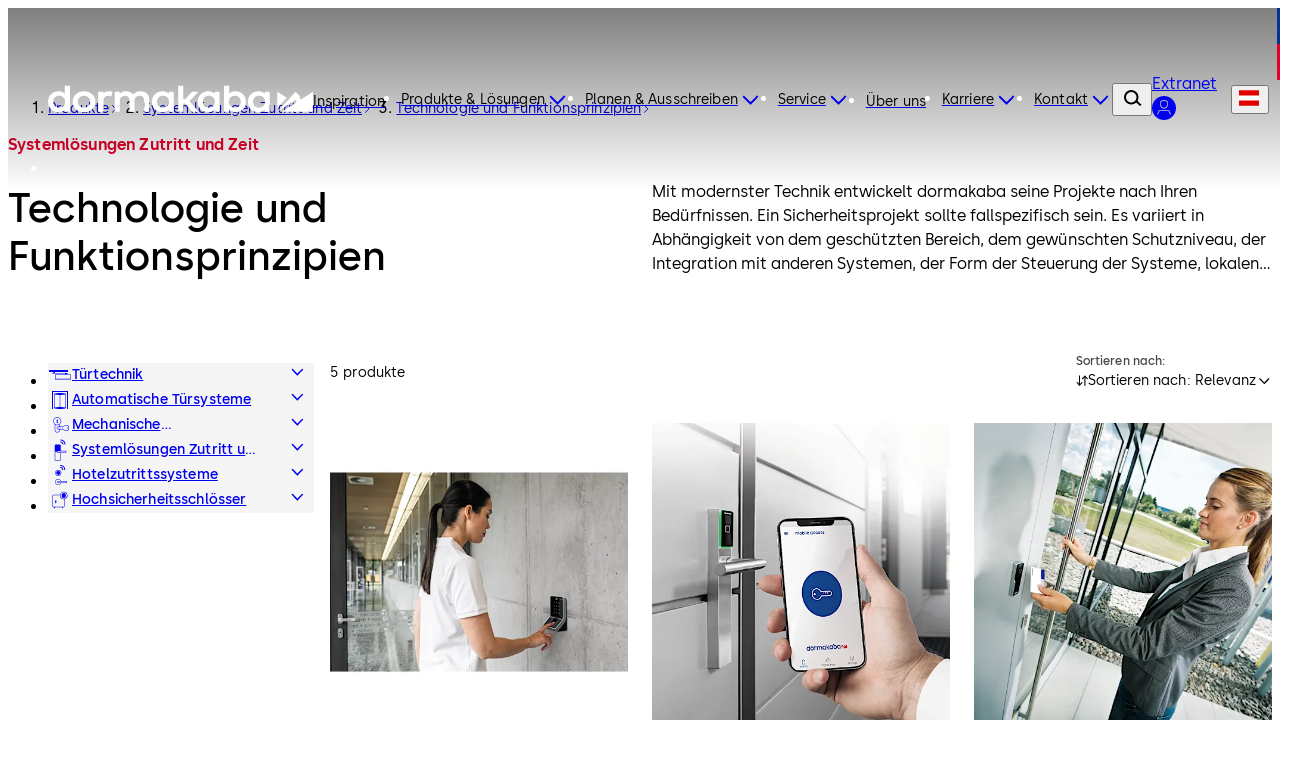

--- FILE ---
content_type: text/html;charset=utf-8
request_url: https://www.dormakaba.com/at-de/angebot/produkte/systemloesungen-zutritt-und-zeit/technologie-und-funktionsprinzipien
body_size: 121065
content:
<!DOCTYPE html><html  class="no-js" lang="de-AT" dir="ltr"><head><meta charset="utf-8">
<meta name="viewport" content="width=device-width,initial-scale=1.0">
<base href="/at-de">
<script type="importmap">{"imports":{"#entry":"/_nuxt/Bh97ggZM.js"}}</script>
<title>dormakaba - Technologie und Funktionsprinzipien</title>
<link rel="preconnect" href="https://fonts.dormakaba.com">
<style>/*! tailwindcss v4.1.13 | MIT License | https://tailwindcss.com */@layer properties{@supports ((-webkit-hyphens:none) and (not (margin-trim:inline))) or ((-moz-orient:inline) and (not (color:rgb(from red r g b)))){*,::backdrop,:after,:before{--tw-rotate-x:initial;--tw-rotate-y:initial;--tw-rotate-z:initial;--tw-skew-x:initial;--tw-skew-y:initial;--tw-border-style:solid;--tw-shadow:0 0 #0000;--tw-shadow-color:initial;--tw-shadow-alpha:100%;--tw-inset-shadow:0 0 #0000;--tw-inset-shadow-color:initial;--tw-inset-shadow-alpha:100%;--tw-ring-color:initial;--tw-ring-shadow:0 0 #0000;--tw-inset-ring-color:initial;--tw-inset-ring-shadow:0 0 #0000;--tw-ring-inset:initial;--tw-ring-offset-width:0px;--tw-ring-offset-color:#fff;--tw-ring-offset-shadow:0 0 #0000;--tw-blur:initial;--tw-brightness:initial;--tw-contrast:initial;--tw-grayscale:initial;--tw-hue-rotate:initial;--tw-invert:initial;--tw-opacity:initial;--tw-saturate:initial;--tw-sepia:initial;--tw-drop-shadow:initial;--tw-drop-shadow-color:initial;--tw-drop-shadow-alpha:100%;--tw-drop-shadow-size:initial;--tw-duration:initial;--tw-translate-x:0;--tw-translate-y:0;--tw-translate-z:0;--tw-ease:initial;--tw-outline-style:solid;--tw-scale-x:1;--tw-scale-y:1;--tw-scale-z:1;--tw-leading:initial;--tw-tracking:initial;--tw-content:"";--tw-scroll-snap-strictness:proximity;--tw-font-weight:initial;--tw-backdrop-blur:initial;--tw-backdrop-brightness:initial;--tw-backdrop-contrast:initial;--tw-backdrop-grayscale:initial;--tw-backdrop-hue-rotate:initial;--tw-backdrop-invert:initial;--tw-backdrop-opacity:initial;--tw-backdrop-saturate:initial;--tw-backdrop-sepia:initial;--tw-ordinal:initial;--tw-slashed-zero:initial;--tw-numeric-figure:initial;--tw-numeric-spacing:initial;--tw-numeric-fraction:initial;--tw-space-y-reverse:0}}}@layer theme{:host,:root{--spacing:.25rem;--container-3xl:48rem;--font-weight-light:300;--radius-md:.375rem;--radius-lg:.5rem;--radius-xl:.75rem;--radius-2xl:1rem;--radius-4xl:2rem;--ease-out:cubic-bezier(0,0,.2,1);--ease-in-out:cubic-bezier(.4,0,.2,1);--animate-spin:spin 1s linear infinite;--animate-pulse:pulse 2s cubic-bezier(.4,0,.6,1)infinite;--animate-bounce:bounce 1s infinite;--blur-sm:8px;--aspect-video:16/9;--default-transition-duration:.15s;--default-transition-timing-function:cubic-bezier(.4,0,.2,1)}}@layer base{@supports (not (-webkit-appearance:-apple-pay-button)) or (contain-intrinsic-size:1px){::-moz-placeholder{color:currentColor}::placeholder{color:currentColor}@supports (color:color-mix(in lab,red,red)){::-moz-placeholder{color:color-mix(in oklab,currentcolor 50%,transparent)}::placeholder{color:color-mix(in oklab,currentcolor 50%,transparent)}}}*,::backdrop,:after,:before{border:0 solid;box-sizing:border-box;margin:0;padding:0}::file-selector-button{border:0 solid;box-sizing:border-box;margin:0;padding:0}:host,html{-webkit-text-size-adjust:100%;font-family:var(--default-font-family,ui-sans-serif,system-ui,sans-serif,"Apple Color Emoji","Segoe UI Emoji","Segoe UI Symbol","Noto Color Emoji");font-feature-settings:var(--default-font-feature-settings,normal);font-variation-settings:var(--default-font-variation-settings,normal);line-height:1.5;-moz-tab-size:4;-o-tab-size:4;tab-size:4;-webkit-tap-highlight-color:transparent}hr{border-top-width:1px;color:inherit;height:0}abbr:where([title]){-webkit-text-decoration:underline dotted;text-decoration:underline dotted}h1,h2,h3,h4,h5,h6{font-size:inherit;font-weight:inherit}a{color:inherit;-webkit-text-decoration:inherit;text-decoration:inherit}b,strong{font-weight:bolder}code,kbd,pre,samp{font-family:var(--default-mono-font-family,ui-monospace,SFMono-Regular,Menlo,Monaco,Consolas,"Liberation Mono","Courier New",monospace);font-feature-settings:var(--default-mono-font-feature-settings,normal);font-size:1em;font-variation-settings:var(--default-mono-font-variation-settings,normal)}small{font-size:80%}sub,sup{font-size:75%;line-height:0;position:relative;vertical-align:baseline}sub{bottom:-.25em}sup{top:-.5em}table{border-collapse:collapse;border-color:inherit;text-indent:0}:-moz-focusring{outline:auto}progress{vertical-align:baseline}summary{display:list-item}menu,ol,ul{list-style:none}audio,canvas,embed,iframe,img,object,svg,video{display:block;vertical-align:middle}img,video{height:auto;max-width:100%}button,input,optgroup,select,textarea{background-color:#0000;border-radius:0;color:inherit;font:inherit;font-feature-settings:inherit;font-variation-settings:inherit;letter-spacing:inherit;opacity:1}::file-selector-button{background-color:#0000;border-radius:0;color:inherit;font:inherit;font-feature-settings:inherit;font-variation-settings:inherit;letter-spacing:inherit;opacity:1}:where(select:is([multiple],[size])) optgroup{font-weight:bolder}:where(select:is([multiple],[size])) optgroup option{padding-inline-start:20px}::file-selector-button{margin-inline-end:4px}::-moz-placeholder{opacity:1}::placeholder{opacity:1}@supports (not (-webkit-appearance:-apple-pay-button)) or (contain-intrinsic-size:1px){::-moz-placeholder{color:currentColor}::placeholder{color:currentColor}@supports (color:color-mix(in lab,red,red)){::-moz-placeholder{color:currentColor}::placeholder{color:currentColor}@supports (color:color-mix(in lab,red,red)){::-moz-placeholder{color:color-mix(in oklab,currentcolor 50%,transparent)}::placeholder{color:color-mix(in oklab,currentcolor 50%,transparent)}}}}textarea{resize:vertical}::-webkit-search-decoration{-webkit-appearance:none}::-webkit-date-and-time-value{min-height:1lh;text-align:inherit}::-webkit-datetime-edit{display:inline-flex}::-webkit-datetime-edit-fields-wrapper{padding:0}::-webkit-datetime-edit,::-webkit-datetime-edit-year-field{padding-block:0}::-webkit-datetime-edit-day-field,::-webkit-datetime-edit-month-field{padding-block:0}::-webkit-datetime-edit-hour-field,::-webkit-datetime-edit-minute-field{padding-block:0}::-webkit-datetime-edit-millisecond-field,::-webkit-datetime-edit-second-field{padding-block:0}::-webkit-datetime-edit-meridiem-field{padding-block:0}::-webkit-calendar-picker-indicator{line-height:1}:-moz-ui-invalid{box-shadow:none}button,input:where([type=button],[type=reset],[type=submit]){-webkit-appearance:button;-moz-appearance:button;appearance:button}::file-selector-button{-webkit-appearance:button;-moz-appearance:button;appearance:button}::-webkit-inner-spin-button,::-webkit-outer-spin-button{height:auto}[hidden]:where(:not([hidden=until-found])){display:none!important}}@layer components;@layer utilities{.invisible{visibility:hidden}.visible\!{visibility:visible!important}.sticky{position:sticky}.contents{display:contents}.flex{display:flex}.hidden\!{display:none!important}.inline{display:inline}.inline-block{display:inline-block}.table-cell{display:table-cell}.table-row{display:table-row}.shrink{flex-shrink:1}.flex-grow,.grow{flex-grow:1}.rounded{border-radius:.25rem}.pr-8{padding-right:calc(var(--spacing)*8)}.capitalize{text-transform:capitalize}.lowercase{text-transform:lowercase}.ordinal{--tw-ordinal:ordinal;font-variant-numeric:var(--tw-ordinal,)var(--tw-slashed-zero,)var(--tw-numeric-figure,)var(--tw-numeric-spacing,)var(--tw-numeric-fraction,)}.shadow\!{--tw-shadow:0 1px 3px 0 var(--tw-shadow-color,#0000001a),0 1px 2px -1px var(--tw-shadow-color,#0000001a)!important;box-shadow:var(--tw-inset-shadow),var(--tw-inset-ring-shadow),var(--tw-ring-offset-shadow),var(--tw-ring-shadow),var(--tw-shadow)!important}.ring{--tw-ring-shadow:var(--tw-ring-inset,)0 0 0 calc(1px + var(--tw-ring-offset-width))var(--tw-ring-color,currentcolor);box-shadow:var(--tw-inset-shadow),var(--tw-inset-ring-shadow),var(--tw-ring-offset-shadow),var(--tw-ring-shadow),var(--tw-shadow)}.outline{outline-style:var(--tw-outline-style);outline-width:1px}.invert{--tw-invert:invert(100%);filter:var(--tw-blur,)var(--tw-brightness,)var(--tw-contrast,)var(--tw-grayscale,)var(--tw-hue-rotate,)var(--tw-invert,)var(--tw-saturate,)var(--tw-sepia,)var(--tw-drop-shadow,)}.filter\!{filter:var(--tw-blur,)var(--tw-brightness,)var(--tw-contrast,)var(--tw-grayscale,)var(--tw-hue-rotate,)var(--tw-invert,)var(--tw-saturate,)var(--tw-sepia,)var(--tw-drop-shadow,)!important}.collapse{visibility:collapse}.visible{visibility:visible}.sr-only{border-width:0;clip-path:inset(50%);height:1px;margin:-1px;overflow:hidden;padding:0;white-space:nowrap;width:1px}.absolute,.sr-only{position:absolute}.fixed{position:fixed}.relative{position:relative}.static{position:static}.container{width:100%}@media (min-width:0){.container{max-width:0}}@media (min-width:40rem){.container{max-width:40rem}}@media (min-width:48rem){.container{max-width:48rem}}@media (min-width:64rem){.container{max-width:64rem}}@media (min-width:80rem){.container{max-width:80rem}}@media (min-width:96rem){.container{max-width:96rem}}.m-1{margin:calc(var(--spacing)*1)}.mx-auto{margin-inline:auto}.mt-auto{margin-top:auto}.block{display:block}.grid{display:grid}.hidden{display:none}.list-item{display:list-item}.table{display:table}.w-1\/3{width:33.3333%}.w-full{width:100%}.max-w-container{max-width:90rem}.flex-grow{flex-grow:1}.border-collapse{border-collapse:collapse}.transform{transform:var(--tw-rotate-x,)var(--tw-rotate-y,)var(--tw-rotate-z,)var(--tw-skew-x,)var(--tw-skew-y,)}.resize{resize:both}.flex-wrap{flex-wrap:wrap}.justify-between{justify-content:space-between}.gap-l{gap:3.5rem}.gap-m{gap:2.5rem}.gap-s{gap:1.5rem}.gap-xl{gap:5rem}.gap-xs{gap:1rem}.gap-xxl{gap:7.5rem}.gap-xxs{gap:.5rem}.gap-xxxl{gap:9.5rem}.gap-xxxs{gap:.25rem}.truncate{text-overflow:ellipsis;white-space:nowrap}.overflow-hidden,.truncate{overflow:hidden}.border{border-style:var(--tw-border-style);border-width:1px}.bg-blue-dark{background-color:#012059}.bg-blue-dark-form{background-color:#344d7a}.bg-blue-light{background-color:#003594}.bg-green-dark{background-color:#166d29}.bg-green-light{background-color:#5fa82a}.bg-grey-black{background-color:#000}.bg-grey-cool{background-color:#484848}.bg-grey-cool-5{background-color:#f5f5f5}.bg-grey-cool-10{background-color:#ececec}.bg-grey-cool-20{background-color:#c9c9c9}.bg-grey-space-grey{background-color:gray}.bg-red-dark{background-color:#c3002b}.bg-red-light{background-color:#e4002b}.bg-white-white{background-color:#fff}.bg-white-white-20{background-color:#fff3}.object-fill{-o-object-fit:fill;object-fit:fill}.heading-1{font-family:family-Semibold,sans-serif;font-size:3.4375rem;letter-spacing:0;line-height:4rem}@media (min-width:64rem){.heading-1{font-family:family-Semibold,sans-serif;font-size:4.875rem;letter-spacing:0;line-height:5rem}}.heading-2{font-family:family-Semibold,sans-serif;font-size:2.8125rem;letter-spacing:0;line-height:3rem}@media (min-width:64rem){.heading-2{font-family:family-Semibold,sans-serif;font-size:4.375rem;letter-spacing:0;line-height:4.5rem}}.heading-3{font-family:family-Semibold,sans-serif;font-size:2.5rem;letter-spacing:0;line-height:3rem}@media (min-width:64rem){.heading-3{font-family:family-Semibold,sans-serif;font-size:3.75rem;letter-spacing:0;line-height:4rem}}.heading-4{font-family:family-Semibold,sans-serif;font-size:1.875rem;letter-spacing:0;line-height:2.5rem}@media (min-width:64rem){.heading-4{font-family:family-Semibold,sans-serif;font-size:3.125rem;letter-spacing:0;line-height:3.5rem}}.heading-5{font-family:family-Semibold,sans-serif;font-size:1.625rem;letter-spacing:0;line-height:2rem}@media (min-width:64rem){.heading-5{font-family:family-Semibold,sans-serif;font-size:2.5rem;letter-spacing:0;line-height:3rem}}.heading-6{font-family:family-Semibold,sans-serif;font-size:1.25rem;letter-spacing:0;line-height:1.5rem}@media (min-width:64rem){.heading-6{font-family:family-Semibold,sans-serif;font-size:1.875rem;letter-spacing:0;line-height:2.5rem}}.heading-7{font-family:family-Semibold,sans-serif;font-size:1.125rem;letter-spacing:0;line-height:1.5rem}@media (min-width:64rem){.heading-7{font-family:family-Semibold,sans-serif;font-size:1.625rem;letter-spacing:0;line-height:2rem}}.a-extra-large{font-size:2.5rem;letter-spacing:.025rem;line-height:3rem}.a-extra-large,.a-large{font-family:family-Semibold,sans-serif}.a-large{font-size:2rem;letter-spacing:0;line-height:2rem}.a-medium{font-family:family-Regular,sans-serif;font-size:1rem;letter-spacing:.01rem;line-height:1.5rem}.a-small{font-family:family-Regular,sans-serif}.a-small,.a-small-bold{font-size:.875rem;letter-spacing:.00875rem;line-height:1rem}.a-small-bold{font-family:family-Semibold,sans-serif}.p-extra-large{font-family:family-Regular,sans-serif;letter-spacing:.01625rem}.p-extra-large,.p-extra-large-bold{font-size:1.625rem;line-height:2rem}.p-extra-large-bold{font-family:family-Semibold,sans-serif;letter-spacing:0}.p-extra-small{font-family:family-Regular,sans-serif}.p-extra-small,.p-extra-small-bold{font-size:.75rem;letter-spacing:.0075rem;line-height:1rem}.p-extra-small-bold{font-family:family-Bold,sans-serif}.p-extra-small-semi-bold{font-family:family-Semibold,sans-serif;font-size:.75rem;letter-spacing:.0075rem;line-height:1rem}.p-large{font-family:family-Regular,sans-serif}.p-large,.p-large-bold{font-size:1.125rem;letter-spacing:.01125rem;line-height:1.5rem}.p-large-bold{font-family:family-Semibold,sans-serif}.p-medium{font-family:family-Regular,sans-serif;letter-spacing:0}.p-medium,.p-medium-bold{font-size:1rem;line-height:1.5rem}.p-medium-bold{font-family:family-Bold,sans-serif;letter-spacing:.01rem}.p-medium-list{font-family:family-Semibold,sans-serif;font-size:1rem;letter-spacing:0;line-height:1.5rem}.p-small{font-family:family-Regular,sans-serif}.p-small,.p-small-bold{font-size:.875rem;letter-spacing:.00875rem;line-height:1.5rem}.p-small-bold{font-family:family-Semibold,sans-serif}.p-small-cta-bold{font-family:family-Bold,sans-serif;font-size:.875rem;letter-spacing:0;line-height:1.5rem}.p-small-list{font-family:family-Regular,sans-serif;font-size:.75rem;letter-spacing:0;line-height:1rem}.wrap-anywhere{overflow-wrap:anywhere}.break-phrase{word-break:auto-phrase}.text-blue-light{color:#003594}.uppercase{text-transform:uppercase}.italic{font-style:italic}.underline{text-decoration-line:underline}.shadow{--tw-shadow:0 1px 3px 0 var(--tw-shadow-color,#0000001a),0 1px 2px -1px var(--tw-shadow-color,#0000001a);box-shadow:var(--tw-inset-shadow),var(--tw-inset-ring-shadow),var(--tw-ring-offset-shadow),var(--tw-ring-shadow),var(--tw-shadow)}.blur{--tw-blur:blur(8px)}.blur,.filter{filter:var(--tw-blur,)var(--tw-brightness,)var(--tw-contrast,)var(--tw-grayscale,)var(--tw-hue-rotate,)var(--tw-invert,)var(--tw-saturate,)var(--tw-sepia,)var(--tw-drop-shadow,)}.transition{transition-duration:var(--tw-duration,var(--default-transition-duration));transition-property:color,background-color,border-color,outline-color,text-decoration-color,fill,stroke,--tw-gradient-from,--tw-gradient-via,--tw-gradient-to,opacity,box-shadow,transform,translate,scale,rotate,filter,backdrop-filter,display,content-visibility,overlay,pointer-events;transition-timing-function:var(--tw-ease,var(--default-transition-timing-function))}@media (min-width:64rem){.lg\:grid-cols-3{grid-template-columns:repeat(3,minmax(0,1fr))}}}@font-face{font-display:swap;font-family:family-Bold;font-style:normal;font-weight:700;src:url(https://fonts.dormakaba.com/fonts/1dormakaba-Bold.7c07940de4.woff2)format("woff2");unicode-range:u+??,u+131,u+152-153,u+2bb-2bc,u+2c6,u+2da,u+2dc,u+2000-206f,u+2074,u+20ac,u+2122,u+2191,u+2193,u+2212,u+2215,u+feff,u+fffd}@font-face{font-display:swap;font-family:family-Bold;font-style:normal;font-weight:700;src:url(https://fonts.dormakaba.com/fonts/1dormakaba-Bold.7c07940de4.woff2)format("woff2");unicode-range:u+100-24f,u+259,u+1e??,u+2020,u+20a0-20ab,u+20ad-20cf,u+2113,u+2c60-2c7f,u+a720-a7ff}@font-face{font-display:swap;font-family:family-Bold;font-style:normal;font-weight:700;size-adjust:102%;src:url(https://fonts.gstatic.com/s/notosans/v27/o-0NIpQlx3QUlC5A4PNjXhFVYNyBx2pqPIif.woff2)format("woff2");unicode-range:u+301,u+400-45f,u+490-491,u+4b0-4b1,u+2116}@font-face{font-display:swap;font-family:family-Bold;font-style:normal;font-weight:700;size-adjust:102%;src:url(https://fonts.gstatic.com/s/notosans/v27/o-0NIpQlx3QUlC5A4PNjXhFVadyBx2pqPIif.woff2)format("woff2");unicode-range:u+460-52f,u+1c80-1c88,u+20b4,u+2de0-2dff,u+a640-a69f,u+fe2e-fe2f}@font-face{font-display:swap;font-family:family-SemiBold;font-style:normal;font-weight:600;src:url(https://fonts.dormakaba.com/fonts/1dormakaba-Semibold.7c07940de4.woff2)format("woff2");unicode-range:u+??,u+131,u+152-153,u+2bb-2bc,u+2c6,u+2da,u+2dc,u+2000-206f,u+2074,u+20ac,u+2122,u+2191,u+2193,u+2212,u+2215,u+feff,u+fffd}@font-face{font-display:swap;font-family:family-SemiBold;font-style:normal;font-weight:600;src:url(https://fonts.dormakaba.com/fonts/1dormakaba-Semibold.7c07940de4.woff2)format("woff2");unicode-range:u+100-24f,u+259,u+1e??,u+2020,u+20a0-20ab,u+20ad-20cf,u+2113,u+2c60-2c7f,u+a720-a7ff}@font-face{font-display:swap;font-family:family-SemiBold;font-style:normal;font-weight:600;size-adjust:102%;src:url(https://fonts.gstatic.com/s/notosans/v27/o-0NIpQlx3QUlC5A4PNjOhBVYNyBx2pqPIif.woff2)format("woff2");unicode-range:u+301,u+400-45f,u+490-491,u+4b0-4b1,u+2116}@font-face{font-display:swap;font-family:family-SemiBold;font-style:normal;font-weight:600;size-adjust:102%;src:url(https://fonts.gstatic.com/s/notosans/v27/o-0NIpQlx3QUlC5A4PNjOhBVadyBx2pqPIif.woff2)format("woff2");unicode-range:u+460-52f,u+1c80-1c88,u+20b4,u+2de0-2dff,u+a640-a69f,u+fe2e-fe2f}@font-face{font-display:swap;font-family:family-Regular;font-style:normal;font-weight:400;src:url(https://fonts.dormakaba.com/fonts/1dormakaba-Regular.7c07940de4.woff2)format("woff2");unicode-range:u+??,u+131,u+152-153,u+2bb-2bc,u+2c6,u+2da,u+2dc,u+2000-206f,u+2074,u+20ac,u+2122,u+2191,u+2193,u+2212,u+2215,u+feff,u+fffd}@font-face{font-display:swap;font-family:family-Regular;font-style:normal;font-weight:400;src:url(https://fonts.dormakaba.com/fonts/1dormakaba-Regular.7c07940de4.woff2)format("woff2");unicode-range:u+100-24f,u+259,u+1e??,u+2020,u+20a0-20ab,u+20ad-20cf,u+2113,u+2c60-2c7f,u+a720-a7ff}@font-face{font-display:swap;font-family:family-Regular;font-style:normal;font-weight:400;size-adjust:102%;src:url(https://fonts.gstatic.com/s/notosans/v27/o-0IIpQlx3QUlC5A4PNr4TRASf6M7VBj.woff2)format("woff2");unicode-range:u+301,u+400-45f,u+490-491,u+4b0-4b1,u+2116}@font-face{font-display:swap;font-family:family-Regular;font-style:normal;font-weight:400;size-adjust:102%;src:url(https://fonts.gstatic.com/s/notosans/v27/o-0IIpQlx3QUlC5A4PNr6DRASf6M7VBj.woff2)format("woff2");unicode-range:u+460-52f,u+1c80-1c88,u+20b4,u+2de0-2dff,u+a640-a69f,u+fe2e-fe2f}@font-face{font-display:swap;font-family:family-Light;font-style:normal;font-weight:300;src:url(https://fonts.dormakaba.com/fonts/1dormakaba-Light.7c07940de4.woff2)format("woff2");unicode-range:u+??,u+131,u+152-153,u+2bb-2bc,u+2c6,u+2da,u+2dc,u+2000-206f,u+2074,u+20ac,u+2122,u+2191,u+2193,u+2212,u+2215,u+feff,u+fffd}@font-face{font-display:swap;font-family:family-Light;font-style:normal;font-weight:300;src:url(https://fonts.dormakaba.com/fonts/1dormakaba-Light.7c07940de4.woff2)format("woff2");unicode-range:u+100-24f,u+259,u+1e??,u+2020,u+20a0-20ab,u+20ad-20cf,u+2113,u+2c60-2c7f,u+a720-a7ff}@font-face{font-display:swap;font-family:family-Light;font-style:normal;font-weight:300;size-adjust:102%;src:url(https://fonts.gstatic.com/s/notosans/v27/o-0NIpQlx3QUlC5A4PNjThZVYNyBx2pqPIif.woff2)format("woff2");unicode-range:u+301,u+400-45f,u+490-491,u+4b0-4b1,u+2116}@font-face{font-display:swap;font-family:family-Light;font-style:normal;font-weight:300;size-adjust:102%;src:url(https://fonts.gstatic.com/s/notosans/v27/o-0NIpQlx3QUlC5A4PNjThZVadyBx2pqPIif.woff2)format("woff2");unicode-range:u+460-52f,u+1c80-1c88,u+20b4,u+2de0-2dff,u+a640-a69f,u+fe2e-fe2f}body,html{color:#000;font-family:family-Regular,sans-serif;font-size:1rem;letter-spacing:0;line-height:1.5rem}.dk-layout-grid{-moz-column-gap:1rem;column-gap:1rem;display:grid;grid-template-columns:repeat(6,minmax(0,1fr))}@media (min-width:48rem){.dk-layout-grid{grid-template-columns:repeat(12,minmax(0,1fr))}}@media (min-width:64rem){.dk-layout-grid{-moz-column-gap:1.5rem;column-gap:1.5rem}}.no-scrollbar{scrollbar-width:none;-ms-overflow-style:none}.no-scrollbar::-webkit-scrollbar{display:none}.dk-section{padding-inline:1rem}@media (min-width:48rem){.dk-section{padding-inline:1.5rem}}@media (min-width:64rem){.dk-section{padding-inline:7.5rem}}.sb-show-main .sbdocs-wrapper,.sb-show-main.sb-main-padded{padding:calc(var(--spacing)*0)}.sb-show-main .sbdocs-content{max-width:100%}.sb-show-main .docs-story>div{padding:calc(var(--spacing)*0)}.sb-show-main .storybook-changelog{padding:2.5rem}.sb-show-main .storybook-changelog .storybook-changelog__inner{margin-inline:auto;max-width:90rem}.page-enter-active{transition-duration:var(--tw-duration,var(--default-transition-duration));transition-property:all;transition-timing-function:var(--tw-ease,var(--default-transition-timing-function));--tw-duration:1s;transition-duration:1s}.page-enter-from,.page-leave-to{opacity:0;--tw-translate-y:calc(var(--spacing)*4);translate:var(--tw-translate-x)var(--tw-translate-y)}.fade-enter-active,.fade-leave-active{transition-duration:var(--tw-duration,var(--default-transition-duration));transition-property:opacity;transition-timing-function:var(--tw-ease,var(--default-transition-timing-function));--tw-duration:.1s;--tw-ease:linear;transition-duration:.1s;transition-timing-function:linear}.expand-enter-active,.expand-leave-active,.expand-tree-enter-active,.expand-tree-leave-active,.fade-enter-from,.fade-leave-to{opacity:0}.expand-tree-enter,.expand-tree-leave-to{height:calc(var(--spacing)*0);overflow:hidden}.slide-fade-enter-active{transition-duration:var(--tw-duration,var(--default-transition-duration));transition-property:all;transition-timing-function:var(--tw-ease,var(--default-transition-timing-function));--tw-duration:.5s;--tw-ease:var(--ease-out);transition-delay:.1s;transition-duration:.5s;transition-timing-function:var(--ease-out)}.slide-fade-leave-active{transition-duration:var(--tw-duration,var(--default-transition-duration));transition-property:opacity;transition-timing-function:var(--tw-ease,var(--default-transition-timing-function));--tw-duration:.1s;transition-duration:.1s}.slide-fade-enter-from,.slide-fade-leave-to{opacity:0}.slide-fade-enter-from{--tw-translate-y:calc(var(--spacing)*6);translate:var(--tw-translate-x)var(--tw-translate-y)}.banner-slide-top-enter-from,.banner-slide-top-leave-to{--tw-translate-y:-14.5rem;translate:var(--tw-translate-x)var(--tw-translate-y)}@media (min-width:64rem){.banner-slide-top-enter-from,.banner-slide-top-leave-to{--tw-translate-y:-5rem;translate:var(--tw-translate-x)var(--tw-translate-y)}}.announcement-slide-top-enter-from,.announcement-slide-top-leave-to{--tw-translate-y:-2.5rem;translate:var(--tw-translate-x)var(--tw-translate-y)}.full-screen-slide-up-leave-active{transition-duration:var(--tw-duration,var(--default-transition-duration));transition-property:transform,translate,scale,rotate;transition-timing-function:var(--tw-ease,var(--default-transition-timing-function));--tw-duration:.5s;--tw-ease:var(--ease-in-out);transition-duration:.5s;transition-timing-function:var(--ease-in-out)}.full-screen-slide-up-leave-to{--tw-translate-y:-100%;translate:var(--tw-translate-x)var(--tw-translate-y)}.full-screen-slide-up-leave-from{--tw-translate-y:calc(var(--spacing)*0);translate:var(--tw-translate-x)var(--tw-translate-y)}.city-scene-loader-enter-active{transition-duration:var(--tw-duration,var(--default-transition-duration));transition-property:all;transition-timing-function:var(--tw-ease,var(--default-transition-timing-function));--tw-duration:.5s;transition-duration:.5s}.city-scene-loader-enter-from{opacity:0}.city-scene-loader-enter-to{opacity:.01}.city-scene-loader-leave-active{transition-duration:var(--tw-duration,var(--default-transition-duration));transition-property:all;transition-timing-function:var(--tw-ease,var(--default-transition-timing-function));--tw-duration:.35s;--tw-ease:var(--ease-in-out);transition-duration:.35s;transition-timing-function:var(--ease-in-out)}.city-scene-loader-leave-from{--tw-translate-y:calc(var(--spacing)*0);translate:var(--tw-translate-x)var(--tw-translate-y)}.city-scene-loader-leave-to{--tw-translate-y:-100vh;translate:var(--tw-translate-x)var(--tw-translate-y)}@keyframes marquee{0%{transform:translate(0)}to{transform:translate(-50%)}}@keyframes city-scene-loader-dot-appear{0%{opacity:0}35%{opacity:1}90%{opacity:1}to{opacity:0}}@keyframes city-scene-loader-underline-logo{0%{transform:scaleX(0)}to{transform:scaleX(1)}}@keyframes city-scene-loader-logo{0%{transform:translateY(40px)}to{transform:translateY(0)}}.no-js .is-not-visible,.no-js .is-not-visible *{opacity:1!important;translate:none!important}.dk-background-media-asset :is(.dk-background-media-asset__image,.dk-background-media-asset__video){background-position:50%;background-size:cover;height:100%;width:100%}.dk-background-media-asset .dk-background-media-asset__video{align-items:center;display:flex;justify-content:center;position:relative}.dk-background-media-asset .dk-background-media-asset__video-player{height:100%;-o-object-fit:cover;object-fit:cover;width:100%}.dk-background-media-asset .dk-background-media-asset__video-control{cursor:pointer;display:grid;height:100%;left:calc(var(--spacing)*0);place-content:center;position:absolute;top:calc(var(--spacing)*0);width:100%}.dk-background-media-asset .dk-background-media-asset__video-control .dk-background-media-asset__video-icon{color:#fff}.dk-background-media-asset .dk-background-media-asset__video-control .dk-background-media-asset__video-icon,.dk-background-media-asset .dk-background-media-asset__video-control .dk-background-media-asset__video-icon:hover{transition-duration:var(--tw-duration,var(--default-transition-duration));transition-property:color,background-color,border-color,outline-color,text-decoration-color,fill,stroke,--tw-gradient-from,--tw-gradient-via,--tw-gradient-to;transition-timing-function:var(--tw-ease,var(--default-transition-timing-function));--tw-duration:.3s;--tw-ease:var(--ease-out);transition-duration:.3s;transition-timing-function:var(--ease-out)}.dk-background-media-asset .dk-background-media-asset__video-control .dk-background-media-asset__video-icon:hover{color:#ececec}.dk-background-media-asset .dk-background-media-asset__video-overlay{height:90%;position:absolute;top:calc(var(--spacing)*0);width:100%}.dk-brand-tag{display:flex;flex-direction:column;height:4.5rem;width:.75rem}.dk-brand-tag__blue,.dk-brand-tag__red{height:100%;width:100%}.dk-brand-tag__blue{background-color:#003594}.dk-brand-tag__red{background-color:#e4002b}.dk-button{cursor:pointer;height:3.5rem;letter-spacing:0;min-width:7.5rem;transition-duration:var(--tw-duration,var(--default-transition-duration));transition-property:color,background-color,border-color,outline-color,text-decoration-color,fill,stroke,--tw-gradient-from,--tw-gradient-via,--tw-gradient-to;transition-timing-function:var(--tw-ease,var(--default-transition-timing-function));--tw-duration:.3s;align-items:center;display:flex;font-family:family-Bold,sans-serif;font-size:.875rem;justify-content:center;line-height:1.5rem;padding-block:1rem;padding-inline:1.5rem;position:relative;transition-duration:.3s;white-space:nowrap;width:-moz-fit-content;width:fit-content}.dk-button:is(:focus,:focus-within){outline-color:#003594;outline-offset:2px;outline-style:var(--tw-outline-style);outline-width:1px}.dk-button.is-animated .dk-download-icon__arrow{transition-duration:var(--tw-duration,var(--default-transition-duration));transition-property:transform,translate,scale,rotate;transition-timing-function:var(--tw-ease,var(--default-transition-timing-function));--tw-duration:.3s;transition-duration:.3s}.dk-button.is-animated:is(:hover,:active) .dk-download-icon__arrow{--tw-translate-y:calc(var(--spacing)*-1);translate:var(--tw-translate-x)var(--tw-translate-y)}.dk-button.dk-button--icon-only{min-width:-moz-fit-content;min-width:fit-content;padding:calc(var(--spacing)*0);width:3.5rem}.dk-button:not(.dk-button--icon-only) .dk-button__icon.dk-button__icon--right{padding-left:.5rem}.dk-button:not(.dk-button--icon-only) .dk-button__icon.dk-button__icon--left{padding-right:.5rem}.dk-button .dk-button__loader{transition-duration:var(--tw-duration,var(--default-transition-duration));transition-property:width;transition-timing-function:var(--tw-ease,var(--default-transition-timing-function));width:calc(var(--spacing)*0);--tw-duration:.1s;overflow:hidden;transition-duration:.1s}.dk-button .dk-button__loader.is-active{width:calc(var(--spacing)*7)}.dk-button .dk-button__loader.is-active .dk-button__loader-wrapper{opacity:1}.dk-button .dk-button__loader .dk-button__loader-wrapper{transition-duration:var(--tw-duration,var(--default-transition-duration));transition-property:opacity;transition-timing-function:var(--tw-ease,var(--default-transition-timing-function));--tw-duration:.1s;align-items:center;display:flex;justify-content:center;opacity:0;padding-right:.5rem;transition-duration:.1s}.dk-button .dk-button__loader .dk-button__loader-spinner{height:calc(var(--spacing)*5);width:calc(var(--spacing)*5);--tw-border-style:dotted;animation:var(--animate-spin);border:3px dotted #fff;border-radius:3.40282e+38px;display:inline-block}.dk-button.dk-button[primary]{background-color:#003594;color:#fff}.dk-button.dk-button[primary]:is(:hover,:active){background-color:#012059}.dk-button.dk-button[secondary]{background-color:#f5f5f5;color:#000}.dk-button.dk-button[secondary]:is(:hover,:active){background-color:#ececec}.dk-button.dk-button[tertiary]{background-color:#0000;border-color:#003594;border-style:var(--tw-border-style);border-width:2px;color:#003594}.dk-button.dk-button[tertiary]:is(:hover,:active){border-color:#012059;color:#012059}.dk-button.dk-button[tertiary]:is(:focus,:focus-within){background-color:#003594;color:#fff}.dk-button.dk-button[tertiary]:is(.dk-button[disabled],.is-disabled){background-color:#0000;border-color:#c9c9c9;color:#c9c9c9;pointer-events:none}.dk-button.dk-button[tertiary-onhigh]{background-color:#0000;border-color:#fff;border-style:var(--tw-border-style);border-width:2px;color:#fff}.dk-button.dk-button[tertiary-onhigh]:is(:focus,:focus-within),.dk-button.dk-button[tertiary-onhigh]:is(:hover,:active){background-color:#fff;color:#000}.dk-button.dk-button[destructive]{background-color:#e4002b;color:#fff}.dk-button.dk-button[destructive]:is(:hover,:active){background-color:#c3002b}.dk-button:is(.dk-button[disabled],.is-disabled):not(.dk-button[tertiary]){background-color:#c9c9c9;border-style:var(--tw-border-style);border-width:0;color:#484848;pointer-events:none}.dk-button:is(.dk-button[disabled],.is-disabled):not(.dk-button[tertiary]) :is(span,svg){opacity:.3}.dk-button.dk-button--full{width:100%}.dk-chip{border-radius:var(--radius-lg);border-style:var(--tw-border-style);cursor:pointer;height:calc(var(--spacing)*8);letter-spacing:.00875rem;transition-duration:var(--tw-duration,var(--default-transition-duration));transition-property:color,background-color,border-color,outline-color,text-decoration-color,fill,stroke,--tw-gradient-from,--tw-gradient-via,--tw-gradient-to;transition-timing-function:var(--tw-ease,var(--default-transition-timing-function));width:-moz-fit-content;width:fit-content;--tw-duration:.3s;align-items:center;border-color:#c9c9c9;border-width:1px;-moz-column-gap:.25rem;column-gap:.25rem;display:flex;font-family:family-Regular,sans-serif;font-size:.875rem;line-height:1.5rem;padding-inline:1rem;transition-duration:.3s}.dk-chip:is(:hover,:active){background-color:#c9c9c9}.dk-chip:is(:focus,:focus-within){outline-color:#003594;outline-offset:2px;outline-style:var(--tw-outline-style);outline-width:2px}.dk-chip.is-dark{border-color:#fff;color:#fff}.dk-chip.is-dark:is(:hover,:active){background-color:#c9c9c9;border-color:#c9c9c9;color:#000}.dk-chip.is-dark.is-selected{background-color:#fff;border-color:#fff;color:#000}.dk-chip.is-dark.is-selected .dk-chip__badge{background-color:#000;color:#fff}.dk-chip.is-dark:is(:focus,:focus-within){outline-color:#fff}.dk-chip.is-dark:not(:hover,:active,.is-selected,.is-disabled) .dk-chip__badge{background-color:#fff;color:#000}.dk-chip.is-selected{background-color:#000;border-color:#000;color:#fff}.dk-chip.is-selected .dk-chip__badge{background-color:#fff;color:#000}.dk-chip.is-disabled{background-color:#f5f5f5;border-color:#f5f5f5;color:#c9c9c9;pointer-events:none}.dk-chip.is-disabled .dk-chip__badge{background-color:#fff;color:#c9c9c9}.dk-chip .dk-chip__text{-webkit-line-clamp:1;-webkit-box-orient:vertical;display:-webkit-box;overflow:hidden}.dk-chip .dk-chip__badge{background-color:#000;border-radius:3.40282e+38px;color:#fff;display:grid;font-family:family-Regular,sans-serif;font-size:.75rem;height:calc(var(--spacing)*4);letter-spacing:0;line-height:1rem;place-content:center;transition-duration:var(--tw-duration,var(--default-transition-duration));transition-duration:.3s;transition-timing-function:var(--tw-ease,var(--default-transition-timing-function));width:calc(var(--spacing)*4)}.dk-chip .dk-chip__badge,.dk-content-card{transition-property:color,background-color,border-color,outline-color,text-decoration-color,fill,stroke,--tw-gradient-from,--tw-gradient-via,--tw-gradient-to;--tw-duration:.3s}.dk-content-card{align-items:center;background-color:#f5f5f5;display:flex;flex-direction:column;justify-content:center;transition-duration:var(--tw-duration,var(--default-transition-duration));transition-duration:.3s;transition-timing-function:var(--tw-ease,var(--default-transition-timing-function))}.dk-content-card:hover{background-color:#ececec}.dk-content-card.dk-content-card--small{height:164px;min-height:164px;min-width:164px;padding:1rem;width:164px}@media (min-width:48rem){.dk-content-card.dk-content-card--small{height:222px;min-height:222px;min-width:222px;width:222px}}@media (min-width:64rem){.dk-content-card.dk-content-card--small{height:182px;min-height:182px;min-width:182px;width:182px}}@media (min-width:96rem){.dk-content-card.dk-content-card--small{height:260px;min-height:260px;min-width:260px;padding:1.5rem;width:260px}}.dk-content-card.dk-content-card--small .dk-content-card__heading{font-family:family-Semibold,sans-serif;font-size:1.125rem;letter-spacing:0;line-height:1.5rem;text-align:center}@media (min-width:64rem){.dk-content-card.dk-content-card--small .dk-content-card__heading{font-family:family-Semibold,sans-serif;font-size:1.625rem;letter-spacing:0;line-height:2rem}}.dk-content-card.dk-content-card--small .dk-content-card__heading{margin-top:.5rem}@media (min-width:48rem){.dk-content-card.dk-content-card--small .dk-content-card__heading{font-family:family-Semibold,sans-serif;font-size:1.25rem;letter-spacing:0;line-height:1.5rem}@media (min-width:64rem){.dk-content-card.dk-content-card--small .dk-content-card__heading{font-family:family-Semibold,sans-serif;font-size:1.875rem;letter-spacing:0;line-height:2.5rem}}.dk-content-card.dk-content-card--small .dk-content-card__heading{margin-top:1rem}}@media (min-width:64rem){.dk-content-card.dk-content-card--small .dk-content-card__heading{font-family:family-Semibold,sans-serif;font-size:1.125rem;letter-spacing:.01125rem;line-height:1.5rem}}@media (min-width:96rem){.dk-content-card.dk-content-card--small .dk-content-card__heading{font-family:family-Semibold,sans-serif;font-size:1.125rem;letter-spacing:0;line-height:1.5rem}@media (min-width:64rem){.dk-content-card.dk-content-card--small .dk-content-card__heading{font-family:family-Semibold,sans-serif;font-size:1.625rem;letter-spacing:0;line-height:2rem}}.dk-content-card.dk-content-card--small .dk-content-card__heading{margin-top:1.5rem}}.dk-content-card.dk-content-card--small .dk-content-card__description{text-align:center;-webkit-line-clamp:1;letter-spacing:.00875rem;-webkit-box-orient:vertical;display:-webkit-box;font-family:family-Regular,sans-serif;font-size:.875rem;line-height:1.5rem;margin-top:.5rem;overflow:hidden}@media (min-width:48rem){.dk-content-card.dk-content-card--small .dk-content-card__description{-webkit-line-clamp:2;-webkit-box-orient:vertical;display:-webkit-box;overflow:hidden}}@media (min-width:64rem){.dk-content-card.dk-content-card--small .dk-content-card__description{-webkit-line-clamp:1;-webkit-box-orient:vertical;display:-webkit-box;overflow:hidden}}@media (min-width:96rem){.dk-content-card.dk-content-card--small .dk-content-card__description{-webkit-line-clamp:2;letter-spacing:0;-webkit-box-orient:vertical;display:-webkit-box;font-family:family-Regular,sans-serif;font-size:1rem;line-height:1.5rem;overflow:hidden}}.dk-content-card.dk-content-card--medium{height:282px;min-height:282px;min-width:282px;padding:1.5rem;width:282px}@media (min-width:96rem){.dk-content-card.dk-content-card--medium{height:402px;min-height:402px;min-width:402px;width:402px}}.dk-content-card.dk-content-card--medium .dk-content-card__heading{font-family:family-Semibold,sans-serif;font-size:1.625rem;letter-spacing:0;line-height:2rem;text-align:center}@media (min-width:64rem){.dk-content-card.dk-content-card--medium .dk-content-card__heading{font-family:family-Semibold,sans-serif;font-size:2.5rem;letter-spacing:0;line-height:3rem}}.dk-content-card.dk-content-card--medium .dk-content-card__heading{margin-top:1rem}@media (min-width:48rem){.dk-content-card.dk-content-card--medium .dk-content-card__heading{font-family:family-Semibold,sans-serif;font-size:1.875rem;letter-spacing:0;line-height:2.5rem}@media (min-width:64rem){.dk-content-card.dk-content-card--medium .dk-content-card__heading{font-family:family-Semibold,sans-serif;font-size:3.125rem;letter-spacing:0;line-height:3.5rem}}}@media (min-width:64rem){.dk-content-card.dk-content-card--medium .dk-content-card__heading{font-family:family-Semibold,sans-serif;font-size:1.25rem;letter-spacing:0;line-height:1.5rem}.dk-content-card.dk-content-card--medium .dk-content-card__heading{font-family:family-Semibold,sans-serif;font-size:1.875rem;letter-spacing:0;line-height:2.5rem}}@media (min-width:96rem){.dk-content-card.dk-content-card--medium .dk-content-card__heading{font-family:family-Semibold,sans-serif;font-size:1.625rem;letter-spacing:0;line-height:2rem}@media (min-width:64rem){.dk-content-card.dk-content-card--medium .dk-content-card__heading{font-family:family-Semibold,sans-serif;font-size:2.5rem;letter-spacing:0;line-height:3rem}}}.dk-content-card.dk-content-card--medium .dk-content-card__description{letter-spacing:.01125rem;text-align:center;-webkit-line-clamp:2;-webkit-box-orient:vertical;display:-webkit-box;font-family:family-Regular,sans-serif;font-size:1.125rem;line-height:1.5rem;margin-top:.5rem;overflow:hidden}@media (min-width:96rem){.dk-content-card.dk-content-card--medium .dk-content-card__description{letter-spacing:.01625rem;-webkit-line-clamp:3;-webkit-box-orient:vertical;display:-webkit-box;font-family:family-Regular,sans-serif;font-size:1.625rem;line-height:2rem;margin-top:1rem;overflow:hidden}}.dk-content-card.dk-content-card--large{height:342px;min-height:342px;min-width:342px;padding:1.5rem;width:342px}@media (min-width:64rem){.dk-content-card.dk-content-card--large{height:384px;min-height:384px;min-width:384px;padding:2.5rem;width:384px}}@media (min-width:96rem){.dk-content-card.dk-content-card--large{height:544px;min-height:544px;min-width:544px;width:544px}}.dk-content-card.dk-content-card--large .dk-content-card__heading{font-family:family-Semibold,sans-serif;font-size:1.875rem;letter-spacing:0;line-height:2.5rem;text-align:center}@media (min-width:64rem){.dk-content-card.dk-content-card--large .dk-content-card__heading{font-family:family-Semibold,sans-serif;font-size:3.125rem;letter-spacing:0;line-height:3.5rem}}.dk-content-card.dk-content-card--large .dk-content-card__heading{margin-top:1.5rem}@media (min-width:64rem){.dk-content-card.dk-content-card--large .dk-content-card__heading{font-family:family-Semibold,sans-serif;font-size:1.625rem;letter-spacing:0;line-height:2rem}.dk-content-card.dk-content-card--large .dk-content-card__heading{font-family:family-Semibold,sans-serif;font-size:2.5rem;letter-spacing:0;line-height:3rem}}@media (min-width:96rem){.dk-content-card.dk-content-card--large .dk-content-card__heading{font-family:family-Semibold,sans-serif;font-size:1.875rem;letter-spacing:0;line-height:2.5rem}@media (min-width:64rem){.dk-content-card.dk-content-card--large .dk-content-card__heading{font-family:family-Semibold,sans-serif;font-size:3.125rem;letter-spacing:0;line-height:3.5rem}}}.dk-content-card.dk-content-card--large .dk-content-card__description{letter-spacing:.01125rem;text-align:center;-webkit-line-clamp:2;-webkit-box-orient:vertical;display:-webkit-box;font-family:family-Regular,sans-serif;font-size:1.125rem;line-height:1.5rem;margin-top:1rem;overflow:hidden}@media (min-width:96rem){.dk-content-card.dk-content-card--large .dk-content-card__description{letter-spacing:.01625rem;-webkit-line-clamp:4;-webkit-box-orient:vertical;display:-webkit-box;font-family:family-Regular,sans-serif;font-size:1.625rem;line-height:2rem;margin-top:1.5rem;overflow:hidden}}.dk-image{display:block;overflow:hidden}.dk-image.dk-image--full{height:100%;width:100%}.dk-image.dk-image--fit{height:-moz-fit-content;height:fit-content;width:-moz-fit-content;width:fit-content}.dk-image:is(:hover,.is-animation-active) .dk-image__img.animation-zoom-in{--tw-scale-x:110%;--tw-scale-y:110%;--tw-scale-z:110%;scale:var(--tw-scale-x)var(--tw-scale-y)}.dk-image:is(:hover,.is-animation-active) .dk-image__img.animation-bw-to-color{--tw-grayscale:grayscale(0%);filter:var(--tw-blur,)var(--tw-brightness,)var(--tw-contrast,)var(--tw-grayscale,)var(--tw-hue-rotate,)var(--tw-invert,)var(--tw-saturate,)var(--tw-sepia,)var(--tw-drop-shadow,)}.dk-image .dk-image__img:is(.animation-zoom-in,.animation-bw-to-color){transition-duration:var(--tw-duration,var(--default-transition-duration));transition-property:color,background-color,border-color,outline-color,text-decoration-color,fill,stroke,--tw-gradient-from,--tw-gradient-via,--tw-gradient-to,opacity,box-shadow,transform,translate,scale,rotate,filter,backdrop-filter,display,content-visibility,overlay,pointer-events;transition-timing-function:var(--tw-ease,var(--default-transition-timing-function));--tw-duration:.3s;transition-duration:.3s}.dk-image .dk-image__img.animation-bw-to-color{--tw-grayscale:grayscale(100%);filter:var(--tw-blur,)var(--tw-brightness,)var(--tw-contrast,)var(--tw-grayscale,)var(--tw-hue-rotate,)var(--tw-invert,)var(--tw-saturate,)var(--tw-sepia,)var(--tw-drop-shadow,)}.dk-image .dk-image__img.dk-image__img--cover{-o-object-fit:cover;object-fit:cover}.dk-image .dk-image__img.dk-image__img--contain{-o-object-fit:contain;object-fit:contain}.dk-link{cursor:pointer;position:relative}.dk-link :is(.dk-link__text,.dk-link__icon,.dk-download-icon__arrow){transition-duration:var(--tw-duration,var(--default-transition-duration));transition-property:all;transition-timing-function:var(--tw-ease,var(--default-transition-timing-function));--tw-duration:.3s;transition-duration:.3s}.dk-link:is(:hover,:active) .dk-link__text{text-decoration-line:underline;text-decoration-thickness:2px;text-underline-offset:2px}.dk-link.is-animated:is(:hover,:active) .dk-link__icon--internal{--tw-translate-x:calc(var(--spacing)*1);translate:var(--tw-translate-x)var(--tw-translate-y)}.dk-link.is-animated:is(:hover,:active) .dk-link__icon--external{--tw-translate-y:calc(var(--spacing)*-1);--tw-translate-x:calc(var(--spacing)*1);translate:var(--tw-translate-x)var(--tw-translate-y)}.dk-link.is-animated:is(:hover,:active) .dk-download-icon__arrow{--tw-translate-y:calc(var(--spacing)*-1);translate:var(--tw-translate-x)var(--tw-translate-y)}.dk-link:is(.dk-link--small,.dk-link--medium) .dk-link__icon{vertical-align:sub}.dk-link.dk-link--small{font-family:family-Regular,sans-serif;font-size:.875rem;letter-spacing:.00875rem;line-height:1rem}.dk-link.dk-link--medium{font-family:family-Regular,sans-serif;font-size:1rem;letter-spacing:.01rem;line-height:1.5rem}.dk-link.dk-link--large{font-family:family-Semibold,sans-serif;font-size:2rem;letter-spacing:0;line-height:2rem}.dk-link.dk-link--large .dk-link__icon{vertical-align:middle}.dk-link.dk-link--xlarge{font-family:family-Semibold,sans-serif;font-size:2.5rem;letter-spacing:.025rem;line-height:3rem}.dk-link.dk-link--xlarge .dk-link__icon{vertical-align:baseline}.dk-link :is(.dk-link__icon,.dk-download-icon){display:inline-block;margin-left:.5rem}.dk-link .dk-download-icon{vertical-align:baseline}.dk-link .dk-link__text{-webkit-hyphens:auto;hyphens:auto;word-break:auto-phrase}.dk-link:not(.is-disabled) .dk-link__text{color:#000}.dk-link:not(.is-disabled) :is(.dk-link__icon,.dk-download-icon){color:#e4002b}.dk-link:not(.is-disabled):is(:hover,:active) .dk-link__text{color:#012059;text-decoration-color:#012059}.dk-link.is-dark:not(.is-disabled) :is(.dk-link__text,.dk-link__icon,.dk-download-icon){color:#fff}.dk-link.is-dark:not(.is-disabled):is(:hover,:active) .dk-link__text{text-decoration-color:#fff}.dk-link.is-underline:not(.is-disabled) .dk-link__text{text-decoration-line:underline;text-decoration-thickness:2px;text-underline-offset:2px}.dk-link.is-underline:not(.is-disabled) .dk-download-icon{vertical-align:middle}.dk-link.is-underline:not(.is-disabled):is(:hover,:active) .dk-link__text{color:#e4002b;text-decoration-color:#e4002b}.dk-link.is-dark.is-underline:not(.is-disabled):is(:hover,:active) :is(.dk-link__icon,.dk-download-icon){color:#e4002b}.dk-link.is-disabled{pointer-events:none}.dk-link.is-disabled :is(.dk-link__text,.dk-link__icon,.dk-download-icon){color:#c9c9c9}.dk-logo{align-items:center;display:flex;height:calc(var(--spacing)*6);width:calc(var(--spacing)*40)}.dk-logo.dk-logo--group{width:calc(var(--spacing)*64)}.dk-logo.dk-logo--white{color:#fff}.dk-logo.dk-logo--black{color:#000}.dk-modal{--info-lg-width:504px;--info-xl-width:672px}.dk-modal :is(.dk-modal__overlay,.dk-modal__container){transition-duration:var(--tw-duration,var(--default-transition-duration));transition-property:color,background-color,border-color,outline-color,text-decoration-color,fill,stroke,--tw-gradient-from,--tw-gradient-via,--tw-gradient-to,opacity,box-shadow,transform,translate,scale,rotate,filter,backdrop-filter,display,content-visibility,overlay,pointer-events;transition-timing-function:var(--tw-ease,var(--default-transition-timing-function));--tw-duration:.5s;transition-duration:.5s}.dk-modal.is-not-visible .dk-modal__overlay{opacity:0}.dk-modal.is-not-visible:is(.dk-modal--dialog,.dk-modal--big,.dk-modal--small) .dk-modal__overlay{transition-delay:.1s}.dk-modal.is-not-visible:is(.dk-modal--dialog,.dk-modal--big,.dk-modal--small) .dk-modal__container{opacity:0;--tw-translate-y:calc(var(--spacing)*6);translate:var(--tw-translate-x)var(--tw-translate-y)}.dk-modal.is-not-visible.dk-modal--info .dk-modal__overlay{transition-delay:.3s}.dk-modal.is-not-visible.dk-modal--info .dk-modal__container{--tw-translate-x:100%;translate:var(--tw-translate-x)var(--tw-translate-y)}@media (min-width:64rem){.dk-modal.is-not-visible.dk-modal--info .dk-modal__container{--tw-translate-x:var(--info-lg-width);translate:var(--tw-translate-x)var(--tw-translate-y)}}@media (min-width:80rem){.dk-modal.is-not-visible.dk-modal--info .dk-modal__container{--tw-translate-x:var(--info-xl-width);translate:var(--tw-translate-x)var(--tw-translate-y)}}.dk-modal.dk-modal--dialog .dk-modal__container{margin-inline:auto}@media (min-width:48rem){.dk-modal.dk-modal--dialog .dk-modal__container{max-width:579px}}@media (min-width:64rem){.dk-modal.dk-modal--dialog .dk-modal__container{max-width:1044px}}@media (min-width:80rem){.dk-modal.dk-modal--dialog .dk-modal__container{max-width:1160px}}.dk-modal.dk-modal--dialog .dk-modal__brand-tag{display:none}.dk-modal.dk-modal--dialog .dk-modal__body{height:96px}@media (min-width:48rem){.dk-modal.dk-modal--dialog .dk-modal__body{height:184px}}@media (min-width:64rem){.dk-modal.dk-modal--dialog .dk-modal__body{height:241px}}@media (min-width:80rem){.dk-modal.dk-modal--dialog .dk-modal__body{height:262px}}.dk-modal.dk-modal--big .dk-modal__container{display:flex;flex-direction:column;height:100dvh}@media (min-width:64rem){.dk-modal.dk-modal--big .dk-modal__header .dk-modal__header-infos{padding-inline:7.5rem}}.dk-modal.dk-modal--big .dk-modal__body{flex:1;margin-inline:auto;width:100%}@media (min-width:80rem){.dk-modal.dk-modal--big .dk-modal__body{max-width:90rem}}@media (min-width:64rem){.dk-modal.dk-modal--big .dk-modal__body.dk-modal__body--padding,.dk-modal.dk-modal--big .dk-modal__footer{padding-inline:7.5rem}}.dk-modal.dk-modal--small .dk-modal__container{display:flex;flex-direction:column;height:100dvh;margin-inline:auto}@media (min-width:48rem){.dk-modal.dk-modal--small .dk-modal__container{max-width:579px}}@media (min-width:64rem){.dk-modal.dk-modal--small .dk-modal__container{max-width:1044px}}@media (min-width:80rem){.dk-modal.dk-modal--small .dk-modal__container{max-width:1160px}}@media (min-width:48rem){.dk-modal.dk-modal--small .dk-modal__brand-tag{display:none}}.dk-modal.dk-modal--small .dk-modal__body{flex:1}.dk-modal.dk-modal--info .dk-modal__container{display:flex;flex-direction:column;height:100dvh;margin-left:auto;max-width:100dvw}@media (min-width:64rem){.dk-modal.dk-modal--info .dk-modal__container{max-width:var(--info-lg-width)}}@media (min-width:80rem){.dk-modal.dk-modal--info .dk-modal__container{max-width:var(--info-xl-width)}}.dk-modal.dk-modal--info .dk-modal__body{flex:1}@media (min-width:64rem){.dk-modal.dk-modal--info .dk-modal__body.dk-modal__body--padding{padding-inline:2.5rem}}.dk-modal .dk-modal__wrapper{align-items:center;display:grid;z-index:50}.dk-modal .dk-modal__overlay,.dk-modal .dk-modal__wrapper{height:100%;left:calc(var(--spacing)*0);position:fixed;top:calc(var(--spacing)*0);width:100%}.dk-modal .dk-modal__overlay{background-color:#67676796;z-index:40}.dk-modal .dk-modal__container{background-color:#fff;transition-delay:.1s;width:100%}.dk-modal .dk-modal__header .dk-modal__header-navbar{display:grid;height:4.5rem;place-content:center;position:relative}@media (min-width:48rem){.dk-modal .dk-modal__header .dk-modal__header-navbar{height:calc(var(--spacing)*20)}}.dk-modal .dk-modal__header .dk-modal__header-navbar button{cursor:pointer}.dk-modal .dk-modal__header .dk-modal__header-navbar button:is(:focus,:focus-within){outline-offset:2px;--tw-outline-style:none;outline-color:#003594;outline-style:none}.dk-modal .dk-modal__header .dk-modal__header-infos{-moz-column-gap:1.5rem;column-gap:1.5rem;display:flex;justify-content:space-between;padding-inline:1rem;padding-bottom:1.5rem;padding-top:1rem}@media (min-width:48rem){.dk-modal .dk-modal__header .dk-modal__header-infos{padding-inline:1.5rem}}@media (min-width:64rem){.dk-modal .dk-modal__header .dk-modal__header-infos{padding-bottom:3.5rem}}.dk-modal .dk-modal__header .dk-modal__header-infos.is-hidden{padding-block:calc(var(--spacing)*0)}.dk-modal .dk-modal__header .dk-modal__header-infos h2{font-family:family-Semibold,sans-serif;font-size:1.875rem;letter-spacing:0;line-height:2.5rem}@media (min-width:64rem){.dk-modal .dk-modal__header .dk-modal__header-infos h2{font-family:family-Semibold,sans-serif;font-size:3.125rem;letter-spacing:0;line-height:3.5rem}}.dk-modal .dk-modal__brand-tag{position:absolute;right:calc(var(--spacing)*0)}.dk-modal .dk-modal__body{overflow:scroll}.dk-modal .dk-modal__body.dk-modal__body--padding{padding-inline:1rem}@media (min-width:48rem){.dk-modal .dk-modal__body.dk-modal__body--padding{padding-inline:1.5rem}}.dk-modal .dk-modal__footer{display:flex;flex-direction:column;padding-inline:1rem;padding-bottom:1.5rem;padding-top:1rem;row-gap:1rem}@media (min-width:48rem){.dk-modal .dk-modal__footer{flex-direction:row;justify-content:space-between;padding:1.5rem}}@media (min-width:64rem){.dk-modal .dk-modal__footer{padding-block:2.5rem}}.dk-modal .dk-modal__footer .dk-modal__footer-actions{-moz-column-gap:1rem;column-gap:1rem;display:flex}.dk-modal .dk-modal__footer .dk-modal__footer-actions .dk-modal__secondary-action{flex:1}@media (min-width:48rem){.dk-modal .dk-modal__footer .dk-modal__footer-actions .dk-modal__secondary-action{flex:none}}.dk-search{--e-out-quart:cubic-bezier(.165,.84,.44,1);--e-in-out-cubic:cubic-bezier(.645,.045,.355,1);--t-x:0;width:100%}.dk-search .dk-search__inner{color:#000;height:calc(var(--spacing)*12);transition-duration:var(--tw-duration,var(--default-transition-duration));transition-property:all;transition-timing-function:var(--tw-ease,var(--default-transition-timing-function));--tw-duration:.3s;--tw-ease:var(--ease-out);align-items:center;border-bottom:2px var(--tw-border-style) #000;display:flex;grid-column:1/-1;padding-bottom:.5rem;transition-duration:.3s;transition-timing-function:var(--ease-out)}@media (min-width:64rem){.dk-search .dk-search__inner:not(.dk-search__inner--small){height:calc(var(--spacing)*14)}.dk-search .dk-search__inner:not(.dk-search__inner--small) .dk-search__chip-icon{min-height:calc(var(--spacing)*12);min-width:calc(var(--spacing)*12)}.dk-search .dk-search__inner:not(.dk-search__inner--fluid){grid-column:2/span 10}}@media (min-width:80rem){.dk-search .dk-search__inner:not(.dk-search__inner--fluid){grid-column:3/span 8}}.dk-search .dk-search__inner.is-active{height:calc(var(--spacing)*14)}@media (min-width:64rem){.dk-search .dk-search__inner.is-active:not(.dk-search__inner--small){height:4.5rem}}.dk-search .dk-search__inner.is-dark{border-bottom-color:#fff;color:#fff}.dk-search .dk-search__inner.is-dark .dk-search__input::-moz-placeholder{color:#fff;opacity:.6}.dk-search .dk-search__inner.is-dark .dk-search__input::placeholder{color:#fff;opacity:.6}.dk-search .dk-search__inner.is-dark .dk-search__chip{background-color:#fff3}@media (min-width:64rem){.dk-search .dk-search__inner.dk-search__inner--small .dk-search__input{font-family:family-Semibold,sans-serif;font-size:1.125rem;letter-spacing:0;line-height:1.5rem}.dk-search .dk-search__inner.dk-search__inner--small .dk-search__input{font-family:family-Semibold,sans-serif;font-size:1.625rem;letter-spacing:0;line-height:2rem}.dk-search .dk-search__inner.dk-search__inner--small .dk-search__chip{--tw-leading:1.5rem;--tw-tracking:0rem;font-family:family-Semibold,sans-serif;font-size:1.25rem;letter-spacing:0;line-height:1.5rem}}.dk-search .dk-search__animation-mask{flex:1;overflow:hidden}.dk-search .dk-search__animation-container{--tw-translate-x:var(--t-x);align-items:center;display:flex;translate:var(--tw-translate-x)var(--tw-translate-y)}.dk-search .dk-search__animation-container.is-animated{transition-duration:var(--tw-duration,var(--default-transition-duration));transition-property:transform,translate,scale,rotate;transition-timing-function:var(--tw-ease,var(--default-transition-timing-function));--tw-duration:.5s;--tw-ease:var(--e-in-out-cubic);transition-duration:.5s;transition-timing-function:var(--e-in-out-cubic)}.dk-search .dk-search__prepend{display:flex}.dk-search .dk-search__input{flex:1;font-family:family-Semibold,sans-serif;font-size:1.625rem;letter-spacing:0;line-height:2rem;width:calc(var(--spacing)*0)}@media (min-width:64rem){.dk-search .dk-search__input{font-family:family-Semibold,sans-serif;font-size:2.5rem;letter-spacing:0;line-height:3rem}}.dk-search .dk-search__input{--tw-outline-style:none;transition-duration:var(--tw-duration,var(--default-transition-duration));transition-property:color,background-color,border-color,outline-color,text-decoration-color,fill,stroke,--tw-gradient-from,--tw-gradient-via,--tw-gradient-to,opacity,box-shadow,transform,translate,scale,rotate,filter,backdrop-filter,display,content-visibility,overlay,pointer-events;transition-timing-function:var(--tw-ease,var(--default-transition-timing-function));--tw-duration:.2s;--tw-ease:var(--ease-out);background-color:#0000;outline-style:none;transition-duration:.2s;transition-timing-function:var(--ease-out)}.dk-search .dk-search__input::-webkit-search-cancel-button{display:none}.dk-search .dk-search__input::-moz-placeholder{color:#c9c9c9}.dk-search .dk-search__input::placeholder{color:#c9c9c9}.dk-search .dk-search__input.is-hidden{opacity:0;transition-property:none}.dk-search .dk-search__chip{align-items:center;border-radius:var(--radius-md);-moz-column-gap:.5rem;column-gap:.5rem;display:flex;font-family:family-Semibold,sans-serif;font-size:1.25rem;letter-spacing:0;line-height:1.5rem;margin-right:.5rem;padding-block:.5rem;padding-inline:1rem;position:relative}@media (min-width:64rem){.dk-search .dk-search__chip{font-family:family-Semibold,sans-serif;font-size:1.875rem;letter-spacing:0;line-height:2.5rem}}.dk-search .dk-search__chip{background-color:#012059;color:#fff;cursor:pointer;max-width:calc(var(--spacing)*72)}@media (min-width:48rem){.dk-search .dk-search__chip{max-width:calc(var(--spacing)*96)}}.dk-search .dk-search__chip:before{--tw-content:"";content:var(--tw-content);height:100%;width:100%;z-index:-10;--tw-scale-x:50%;--tw-scale-y:50%;--tw-scale-z:50%;position:absolute;scale:var(--tw-scale-x)var(--tw-scale-y)}.dk-search .dk-search__chip span{display:block;overflow:hidden;text-overflow:ellipsis;white-space:nowrap}.dk-search .dk-search__chip .dk-search__chip-icon{min-height:calc(var(--spacing)*8);min-width:calc(var(--spacing)*8);opacity:0;rotate:-180deg;transform:var(--tw-rotate-x,)var(--tw-rotate-y,)var(--tw-rotate-z,)var(--tw-skew-x,)var(--tw-skew-y,)}.dk-search .dk-search__chip.is-btn-animated:before{--tw-scale-x:100%;--tw-scale-y:100%;--tw-scale-z:100%;scale:var(--tw-scale-x)var(--tw-scale-y);--tw-duration:.2s;--tw-ease:var(--e-out-quart);transition-duration:.15s;transition-duration:var(--tw-duration,var(--default-transition-duration));transition-duration:.2s;transition-property:color,background-color,border-color,outline-color,text-decoration-color,fill,stroke,--tw-gradient-from,--tw-gradient-via,--tw-gradient-to;transition-property:transform,translate,scale,rotate;transition-timing-function:var(--ease-out);transition-timing-function:var(--tw-ease,var(--default-transition-timing-function));transition-timing-function:var(--e-out-quart)}.dk-search .dk-search__chip.is-btn-animated .dk-search__chip-icon{opacity:1;--tw-duration:.5s;--tw-ease:var(--e-out-quart);rotate:none;transition-duration:.2s;transition-duration:var(--tw-duration,var(--default-transition-duration));transition-duration:.5s;transition-property:opacity;transition-property:transform,translate,scale,rotate;transition-timing-function:var(--ease-out);transition-timing-function:var(--tw-ease,var(--default-transition-timing-function));transition-timing-function:var(--e-out-quart)}.dk-search .dk-search__submit-btn{cursor:pointer}.dk-search .dk-search__submit-btn:is(:focus,:focus-within){outline-offset:2px;--tw-outline-style:none;outline-color:#003594;outline-style:none}.dk-select{width:calc(var(--spacing)*72)}.dk-select.dk-select--filter{width:calc(var(--spacing)*40)}.dk-select.dk-select--filter .dk-select__combo-input{background-color:#0000;border-style:var(--tw-border-style);border-width:0;border-bottom:2px var(--tw-border-style);border-color:#000}.dk-select.dk-select--filter .dk-select__combo-input:hover{background-color:#c9c9c9}.dk-select.dk-select--filter .dk-select__combo-input.is-active{border-bottom:4px var(--tw-border-style) #e4002b}.dk-select.dk-select--filter .dk-select__combo-input.is-error{border-bottom-color:#e4002b}.dk-select.is-disabled :is(.dk-select__label,.dk-select__combo-input,.dk-select__caption){color:#c9c9c9}.dk-select.is-disabled.dk-select--filter .dk-select__combo-input{background-color:#0000;border-bottom-color:#c9c9c9}.dk-select.is-disabled .dk-select__combo-input{background-color:#f5f5f5;pointer-events:none}.dk-select.is-dark:not(.is-disabled) :is(.dk-select__label,.dk-select__caption){color:#fff}.dk-select.is-dark:not(.is-disabled) .dk-select__combo-input{outline-color:#fff}.dk-select.is-dark:not(.is-disabled):not(.is-expanded) .dk-select__combo-input:not(.is-error){background-color:#fff3;border-color:#fff3;color:#fff}.dk-select.is-dark:not(.is-disabled):not(.is-expanded) .dk-select__combo-input:not(.is-error) span.placeholder{color:#ececec}.dk-select.is-dark:not(.is-disabled):not(.is-expanded).dk-select--filter .dk-select__combo-input{background-color:#0000;border-color:#fff}.dk-select.is-dark:not(.is-disabled):not(.is-expanded).dk-select--filter .dk-select__combo-input:hover{background-color:#c9c9c9;color:#000}.dk-select.is-dark:not(.is-disabled):not(.is-expanded).dk-select--filter .dk-select__combo-input.is-error{border-bottom-color:#e4002b;color:#e4002b}.dk-select.is-dark:not(.is-disabled):not(.is-expanded).dk-select--filter .dk-select__combo-input.is-error:not(:hover) :is(.dk-select__icon,.dk-select__chevron-icon){color:#fff}.dk-select .dk-select__info-box{align-items:flex-end;-moz-column-gap:.25rem;column-gap:.25rem;display:flex;justify-content:space-between;padding-bottom:.25rem}.dk-select .dk-select__info-box.dk-select__info-box--no-padding{padding-bottom:calc(var(--spacing)*0)}.dk-select .dk-select__label{color:#484848;flex:1;font-family:family-Semibold,sans-serif;font-size:.75rem;letter-spacing:.0075rem;line-height:1rem}.dk-select .dk-select__error-message{color:#e4002b;margin-left:auto}.dk-select .dk-select__caption,.dk-select .dk-select__error-message{font-family:family-Regular,sans-serif;font-size:.75rem;letter-spacing:.0075rem;line-height:1rem}.dk-select .dk-select__caption{color:gray;padding-top:.25rem}.dk-select .dk-select__chevron-icon{rotate:none}.dk-select .dk-select__combo{position:relative}.dk-select .dk-select__combo-input{align-items:center;background-color:#fff;border-color:#ececec;border-style:var(--tw-border-style);border-width:1px;-moz-column-gap:.5rem;column-gap:.5rem;cursor:pointer;display:flex;font-family:family-Regular,sans-serif;font-size:.875rem;height:calc(var(--spacing)*12);justify-content:space-between;letter-spacing:.00875rem;line-height:1.5rem;padding-inline:1rem}.dk-select .dk-select__combo-input:where(:hover,:focus-visible){transition-duration:var(--tw-duration,var(--default-transition-duration));transition-property:color,background-color,border-color,outline-color,text-decoration-color,fill,stroke,--tw-gradient-from,--tw-gradient-via,--tw-gradient-to;transition-timing-function:var(--tw-ease,var(--default-transition-timing-function));--tw-duration:.3s;--tw-ease:var(--ease-out);transition-duration:.3s;transition-timing-function:var(--ease-out)}.dk-select .dk-select__combo-input:hover{border-color:#000}.dk-select .dk-select__combo-input:where(:focus-visible){outline-color:#003594;outline-offset:2px;outline-style:var(--tw-outline-style);outline-width:2px}.dk-select .dk-select__combo-input.is-error{border-color:#e4002b;color:#e4002b}.dk-select .dk-select__combo-input.is-error :is(.dk-select__icon,.dk-select__chevron-icon){color:#000}.dk-select .dk-select__combo-input span{-webkit-line-clamp:1;-webkit-box-orient:vertical;display:-webkit-box;flex:1;overflow:hidden}.dk-select .dk-select__combo-input span.placeholder{color:gray}.dk-select .dk-select__combo-menu{display:flex;flex-direction:column;height:-moz-fit-content;height:fit-content;max-height:calc(var(--spacing)*48);opacity:0;overflow:auto;padding:.5rem 1rem 1rem;position:absolute;visibility:hidden;width:100%;z-index:10}.dk-select :is(.dk-select__icon,.dk-select__chevron-icon,.dk-select__combo-input,.dk-select__combo-menu,.dk-select__option){transition-duration:var(--tw-duration,var(--default-transition-duration));transition-property:all;transition-timing-function:var(--tw-ease,var(--default-transition-timing-function));--tw-duration:.15s;--tw-ease:var(--ease-out);transition-duration:.15s;transition-timing-function:var(--ease-out)}.dk-select .dk-select__option{align-items:center;border-radius:var(--radius-lg);cursor:pointer;display:flex;font-family:family-Regular,sans-serif;font-size:.75rem;gap:.5rem;justify-content:flex-start;letter-spacing:.0075rem;line-height:1rem;padding-block:.5rem;padding-inline:1rem}.dk-select .dk-select__option:not(:last-child){margin-bottom:.5rem}.dk-select .dk-select__option:hover{background-color:#f5f5f5}.dk-select .dk-select__option.is-selected{background-color:#000;color:#fff}.dk-select .dk-select__option.is-current{outline-color:#000;outline-offset:-2px;outline-style:var(--tw-outline-style);outline-width:2px}.dk-select .dk-select__option .dk-icon{flex:none}.dk-select.is-expanded{color:#000}.dk-select.is-expanded .dk-select__chevron-icon{rotate:180deg}.dk-select.is-expanded :is(.dk-select__combo-input,.dk-select__combo-menu),.dk-select.is-expanded.dk-select--filter .dk-select__combo-input:hover{background-color:#fff;border-color:#ececec}.dk-select.is-expanded:not(.dk-select--filter) .dk-select__combo-input{border-bottom-color:#0000}.dk-select.is-expanded.dk-select--filter .dk-select__combo-input,.dk-select.is-expanded.dk-select--filter .dk-select__combo-input.is-active{border-style:var(--tw-border-style);border-bottom-style:var(--tw-border-style);border-width:1px 1px 0}.dk-select.is-expanded .dk-select__combo-menu{border-style:var(--tw-border-style);border-top-style:var(--tw-border-style);border-width:0 1px 1px;opacity:1;visibility:visible}.dk-tag{border-radius:var(--radius-md);color:#000;height:calc(var(--spacing)*8);letter-spacing:.00875rem;width:-moz-fit-content;width:fit-content;-webkit-line-clamp:1;-webkit-box-orient:vertical;display:-webkit-box;font-family:family-Regular,sans-serif;font-size:.875rem;line-height:1.5rem;overflow:hidden;padding-block:.25rem;padding-inline:.5rem}.dk-tag.dk-tag[primary]{background-color:#c9c9c9}.dk-tag.dk-tag[secondary]{background-color:#fff}@media (min-width:64rem){.video.video--full-row .video__content{grid-column:1/-1}.video.video--full-row .video__caption{grid-column:span 6/span 6}}.video :is(.video__content,.video__caption){transition-duration:var(--tw-duration,var(--default-transition-duration));transition-property:color,background-color,border-color,outline-color,text-decoration-color,fill,stroke,--tw-gradient-from,--tw-gradient-via,--tw-gradient-to,opacity,box-shadow,transform,translate,scale,rotate,filter,backdrop-filter,display,content-visibility,overlay,pointer-events;transition-timing-function:var(--tw-ease,var(--default-transition-timing-function));--tw-duration:.5s;transition-duration:.5s}.video.is-not-visible :is(.video__content,.video__caption){opacity:0;--tw-translate-y:calc(var(--spacing)*6);translate:var(--tw-translate-x)var(--tw-translate-y)}.video .video__content{grid-column:1/-1;position:relative;transition-delay:.1s}@media (min-width:64rem){.video .video__content{grid-column:1/span 7}}.video .video__player{aspect-ratio:var(--aspect-video);-o-object-fit:cover;object-fit:cover;width:100%}.video .video__backdrop{align-items:center;display:flex;height:100%;justify-content:center;left:calc(var(--spacing)*0);position:absolute;top:calc(var(--spacing)*0);width:100%}.video .video__backdrop.video__backdrop--dark{background-color:#000}.video .video__backdrop.video__backdrop--hidden{display:none}.video .video__backdrop .video__play-button{cursor:pointer}.video .video__backdrop .video__play-icon{color:#fff}.video .video__backdrop .video__play-icon,.video .video__backdrop .video__play-icon:hover{transition-duration:var(--tw-duration,var(--default-transition-duration));transition-property:color,background-color,border-color,outline-color,text-decoration-color,fill,stroke,--tw-gradient-from,--tw-gradient-via,--tw-gradient-to;transition-timing-function:var(--tw-ease,var(--default-transition-timing-function));--tw-duration:.3s;--tw-ease:var(--ease-out);transition-duration:.3s;transition-timing-function:var(--ease-out)}.video .video__backdrop .video__play-icon:hover{color:#ececec}.video .video__caption{color:#484848;font-family:family-Regular,sans-serif;font-size:.875rem;grid-column:1/-1;letter-spacing:.00875rem;line-height:1.5rem;padding-top:1.5rem;transition-delay:.3s}@media (min-width:64rem){.video .video__caption{grid-column:1/span 7}}.dk-accordion{border-bottom:2px var(--tw-border-style);border-color:#f5f5f5;padding-block:1.5rem}@media (min-width:64rem){.dk-accordion{padding-block:1rem}}.dk-accordion.is-open{padding-bottom:2.5rem}.dk-accordion.is-open .dk-accordion__plus-minus:after{opacity:0;rotate:none;transform:var(--tw-rotate-x,)var(--tw-rotate-y,)var(--tw-rotate-z,)var(--tw-skew-x,)var(--tw-skew-y,)}.dk-accordion .dk-accordion__trigger{cursor:pointer;width:100%}.dk-accordion .dk-accordion__title-wrapper{align-items:flex-start;-moz-column-gap:1rem;column-gap:1rem;display:flex;font-family:family-Semibold,sans-serif;font-size:1.625rem;letter-spacing:0;line-height:2rem}@media (min-width:64rem){.dk-accordion .dk-accordion__title-wrapper{font-family:family-Semibold,sans-serif;font-size:2.5rem;letter-spacing:0;line-height:3rem}}.dk-accordion .dk-accordion__title-wrapper{text-align:left}.dk-accordion .dk-accordion__title-wrapper .dk-icon{min-width:calc(var(--spacing)*8)}@media (min-width:64rem){.dk-accordion .dk-accordion__title-wrapper .dk-icon{min-width:calc(var(--spacing)*12)}}.dk-accordion .dk-accordion__title{display:flex;flex-direction:column;-webkit-hyphens:auto;hyphens:auto;overflow-wrap:anywhere;row-gap:1rem}.dk-accordion .dk-accordion__plus-minus{display:flex;flex-grow:0;flex-shrink:0;height:calc(var(--spacing)*6);margin-left:auto;margin-block:auto;position:relative;width:calc(var(--spacing)*6)}.dk-accordion .dk-accordion__plus-minus:after,.dk-accordion .dk-accordion__plus-minus:before{--tw-content:"";content:var(--tw-content);height:calc(var(--spacing)*0);left:calc(var(--spacing)*0);right:calc(var(--spacing)*0);top:50%;--tw-border-style:solid;transform-origin:50%;transition-duration:var(--tw-duration,var(--default-transition-duration));transition-property:color,background-color,border-color,outline-color,text-decoration-color,fill,stroke,--tw-gradient-from,--tw-gradient-via,--tw-gradient-to,opacity,box-shadow,transform,translate,scale,rotate,filter,backdrop-filter,display,content-visibility,overlay,pointer-events;transition-timing-function:var(--tw-ease,var(--default-transition-timing-function));--tw-duration:.2s;background-color:#000;border-left-color:#000;border-right-color:#000;border-style:var(--tw-border-style) solid solid;border-bottom:1px solid #000;border-top:1px solid #000;height:calc(var(--spacing)*.5);position:absolute;transition-duration:.2s}.dk-accordion .dk-accordion__plus-minus:after{opacity:1;rotate:90deg;transform:var(--tw-rotate-x,)var(--tw-rotate-y,)var(--tw-rotate-z,)var(--tw-skew-x,)var(--tw-skew-y,)}.dk-accordion .dk-accordion__subtitle{color:gray;font-family:family-Regular,sans-serif;font-size:.875rem;letter-spacing:.00875rem;line-height:1.5rem;text-align:start}@media (min-width:64rem){.dk-accordion .dk-accordion__subtitle{font-family:family-Regular,sans-serif;font-size:1rem;letter-spacing:0;line-height:1.5rem}}.dk-accordion .dk-accordion__panel{padding-left:calc(var(--spacing)*12);transition-duration:var(--tw-duration,var(--default-transition-duration));transition-property:all;transition-timing-function:var(--tw-ease,var(--default-transition-timing-function));--tw-duration:.2s;--tw-ease:var(--ease-out);overflow:hidden;transition-duration:.2s;transition-timing-function:var(--ease-out)}@media (min-width:64rem){.dk-accordion .dk-accordion__panel{padding-left:calc(var(--spacing)*16)}}.dk-accordion .dk-accordion__panel-inner{padding-top:1rem}@media (min-width:48rem){.dk-accordion .dk-accordion__panel-inner{padding-top:1.5rem}}.dk-accordion-group .dk-accordion:first-child{border-top:2px var(--tw-border-style);border-color:#f5f5f5}.dk-asset-box-list{display:flex;flex-direction:column;row-gap:calc(var(--spacing)*5)}.dk-asset-box-list.is-not-visible .dk-asset-box{opacity:0;--tw-translate-y:calc(var(--spacing)*6);translate:var(--tw-translate-x)var(--tw-translate-y)}.dk-asset-box-list .dk-asset-box{transition-duration:var(--tw-duration,var(--default-transition-duration));transition-property:color,background-color,border-color,outline-color,text-decoration-color,fill,stroke,--tw-gradient-from,--tw-gradient-via,--tw-gradient-to,opacity,box-shadow,transform,translate,scale,rotate,filter,backdrop-filter,display,content-visibility,overlay,pointer-events;transition-timing-function:var(--tw-ease,var(--default-transition-timing-function));--tw-duration:.5s;transition-duration:.5s}.dk-download-box{max-width:362px}.dk-download-box .dk-download-icon__arrow{transition-duration:var(--tw-duration,var(--default-transition-duration));transition-property:all;transition-timing-function:var(--tw-ease,var(--default-transition-timing-function));--tw-duration:.3s;transition-duration:.3s}.dk-download-box:is(:hover,:active) .dk-download-icon__arrow{--tw-translate-y:calc(var(--spacing)*-1);translate:var(--tw-translate-x)var(--tw-translate-y)}.dk-download-box .dk-download-box__link{min-height:5.5rem;transition-duration:var(--tw-duration,var(--default-transition-duration));transition-property:color,background-color,border-color,outline-color,text-decoration-color,fill,stroke,--tw-gradient-from,--tw-gradient-via,--tw-gradient-to;transition-timing-function:var(--tw-ease,var(--default-transition-timing-function));--tw-duration:.3s;--tw-ease:var(--ease-out);background-color:#f5f5f5;-moz-column-gap:1rem;column-gap:1rem;display:flex;padding:1rem;transition-duration:.3s;transition-timing-function:var(--ease-out)}.dk-download-box .dk-download-box__link:focus,.dk-download-box .dk-download-box__link:hover{background-color:#ececec}.dk-download-box .dk-download-box__content{align-items:flex-start;display:flex;flex-direction:column;flex-grow:1;justify-content:center;row-gap:.25rem}.dk-download-box .dk-download-box__title{font-family:family-Regular,sans-serif;font-size:1.125rem;-webkit-hyphens:auto;hyphens:auto;letter-spacing:.01125rem;line-height:1.5rem;overflow-wrap:anywhere}.dk-download-box .dk-download-box__description,.dk-download-box .dk-download-box__size{color:#484848}.dk-download-box .dk-download-box__description{letter-spacing:.00875rem;-webkit-line-clamp:4;-webkit-box-orient:vertical;display:-webkit-box;font-family:family-Regular,sans-serif;font-size:.875rem;line-height:1.5rem;overflow:hidden}.dk-download-box .dk-download-box__size{font-family:family-Regular,sans-serif;font-size:.75rem;letter-spacing:.0075rem;line-height:1rem}.dk-download-box .dk-download-box__right-icon{display:grid;height:calc(var(--spacing)*6);margin-block:auto;min-width:calc(var(--spacing)*6);place-items:center}.dk-link-box{max-width:362px}.dk-link-box:is(:hover,:active) .dk-link-box__right-icon{--tw-translate-x:calc(var(--spacing)*1);translate:var(--tw-translate-x)var(--tw-translate-y)}.dk-link-box .dk-link-box__link{min-height:5.5rem;transition-duration:var(--tw-duration,var(--default-transition-duration));transition-property:color,background-color,border-color,outline-color,text-decoration-color,fill,stroke,--tw-gradient-from,--tw-gradient-via,--tw-gradient-to;transition-timing-function:var(--tw-ease,var(--default-transition-timing-function));--tw-duration:.3s;--tw-ease:var(--ease-out);background-color:#f5f5f5;-moz-column-gap:1rem;column-gap:1rem;display:flex;padding:1rem;transition-duration:.3s;transition-timing-function:var(--ease-out)}.dk-link-box .dk-link-box__link:focus,.dk-link-box .dk-link-box__link:hover{background-color:#ececec}.dk-link-box .dk-link-box__title{flex-grow:1;font-family:family-Regular,sans-serif;font-size:1.125rem;-webkit-hyphens:auto;hyphens:auto;letter-spacing:.01125rem;line-height:1.5rem;margin-block:auto;overflow-wrap:anywhere}.dk-link-box .dk-link-box__left-icon,.dk-link-box .dk-link-box__right-icon{display:grid;margin-block:auto;place-items:center}.dk-link-box .dk-link-box__left-icon{height:calc(var(--spacing)*10);min-width:calc(var(--spacing)*10)}.dk-link-box .dk-link-box__right-icon{height:calc(var(--spacing)*6);min-width:calc(var(--spacing)*6);transition-duration:var(--tw-duration,var(--default-transition-duration));transition-property:all;transition-timing-function:var(--tw-ease,var(--default-transition-timing-function));--tw-duration:.3s;transition-duration:.3s}.dk-breadcrumb{align-items:center;background-color:#fff;display:flex;padding-block:.5rem}.dk-breadcrumb.is-grey{background-color:#f5f5f5}.dk-breadcrumb.is-dark{background-color:#012059}.dk-breadcrumb.is-dark .dk-breadcrumb__active-page,.dk-breadcrumb.is-dark .dk-breadcrumb__link :where(.dk-breadcrumb__text,.dk-breadcrumb__icon),.dk-breadcrumb.is-dark .dk-breadcrumb__link:hover .dk-breadcrumb__text{color:#fff}.dk-breadcrumb.is-dark .dk-breadcrumb__active-page .dk-breadcrumb__active-button{color:#000}.dk-breadcrumb .dk-breadcrumb__list{align-items:center;display:flex;flex-wrap:wrap;row-gap:.25rem;width:-moz-fit-content;width:fit-content}.dk-breadcrumb .dk-breadcrumb__list li{margin-right:1.5rem}.dk-breadcrumb .dk-breadcrumb__list li.is-ellipsis{margin-right:.5rem}.dk-breadcrumb .dk-breadcrumb__link{align-items:center;-moz-column-gap:.5rem;column-gap:.5rem;display:flex;font-family:family-Regular,sans-serif;font-size:.875rem;letter-spacing:.00875rem;line-height:1rem}.dk-breadcrumb .dk-breadcrumb__link:hover .dk-breadcrumb__text{color:#012059;text-decoration-line:underline}.dk-breadcrumb .dk-breadcrumb__link:hover .dk-breadcrumb__icon{color:#e4002b}.dk-breadcrumb .dk-breadcrumb__link:is(:focus,:focus-within){outline-color:#003594;outline-offset:2px;outline-style:var(--tw-outline-style);outline-width:2px}.dk-breadcrumb .dk-breadcrumb__link .dk-breadcrumb__text{-webkit-line-clamp:2;-webkit-hyphens:auto;hyphens:auto;overflow-wrap:anywhere;-webkit-box-orient:vertical;display:-webkit-box;max-width:7.5rem;overflow:hidden}@media (min-width:48rem){.dk-breadcrumb .dk-breadcrumb__link .dk-breadcrumb__text{max-width:11.25rem}}@media (min-width:64rem){.dk-breadcrumb .dk-breadcrumb__link .dk-breadcrumb__text{max-width:100%}}.dk-chip-list{display:flex;flex-wrap:wrap;gap:1rem}.contact{--tw-border-style:solid;border:1px solid #c9c9c9;display:flex;flex-direction:column;padding:1.5rem;row-gap:1rem}.contact .contact__footer,.contact .contact__header{align-items:flex-start;display:flex;flex-direction:column;gap:1.5rem}@media (min-width:64rem){.contact .contact__header{align-items:center;flex-direction:row}}.contact .contact__image{height:calc(var(--spacing)*28);transition-duration:var(--tw-duration,var(--default-transition-duration));transition-property:opacity;transition-timing-function:var(--tw-ease,var(--default-transition-timing-function));width:calc(var(--spacing)*28);--tw-duration:.1s;border-radius:3.40282e+38px;transition-duration:.1s}.contact .contact__image.is-hidden{opacity:0;width:calc(var(--spacing)*0)}.contact .contact__image.contact__image--skeleton{animation:var(--animate-pulse);background-color:#c9c9c9}.contact .contact__info{display:flex;flex:1;flex-direction:column;row-gap:.5rem}.contact .contact__info-title{font-family:family-Semibold,sans-serif;font-size:1.875rem;letter-spacing:0;line-height:2.5rem}@media (min-width:64rem){.contact .contact__info-title{font-family:family-Semibold,sans-serif;font-size:1.25rem;letter-spacing:0;line-height:1.5rem}.contact .contact__info-title{font-family:family-Semibold,sans-serif;font-size:1.875rem;letter-spacing:0;line-height:2.5rem}}.contact .contact__info-job{letter-spacing:0;-webkit-line-clamp:2;-webkit-box-orient:vertical;display:-webkit-box;font-family:family-Regular,sans-serif;font-size:1rem;line-height:1.5rem;overflow:hidden}.contact .contact__social-networks{-moz-column-gap:calc(var(--spacing)*2);column-gap:calc(var(--spacing)*2);display:flex;margin-top:auto}.contact .contact__social-networks>li{display:grid;height:calc(var(--spacing)*6);place-items:center;width:calc(var(--spacing)*6)}@media (min-width:64rem){.contact .contact__footer{flex-direction:row-reverse;justify-content:space-between}}.contact .contact__footer-infos{display:flex;flex-direction:column;row-gap:.5rem}.contact .contact__footer-infos a{color:#003594;font-family:family-Regular,sans-serif;font-size:.875rem;letter-spacing:.00875rem;line-height:1.5rem;word-break:break-all}.contact-list{display:grid;gap:1rem;padding-bottom:5rem}@media (min-width:48rem){.contact-list{grid-template-columns:repeat(2,minmax(0,1fr))}}@media (min-width:64rem){.contact-list{gap:1.5rem;max-width:1300px}}.contact-list.is-not-visible .contact{opacity:0;--tw-translate-y:1.5rem;translate:var(--tw-translate-x)var(--tw-translate-y)}.contact-list .contact{transition-duration:var(--tw-duration,var(--default-transition-duration));transition-property:color,background-color,border-color,outline-color,text-decoration-color,fill,stroke,--tw-gradient-from,--tw-gradient-via,--tw-gradient-to,opacity,box-shadow,transform,translate,scale,rotate,filter,backdrop-filter,display,content-visibility,overlay,pointer-events;transition-timing-function:var(--tw-ease,var(--default-transition-timing-function));--tw-duration:.5s;transition-duration:.5s}.dk-cta-big{background-color:#f5f5f5}.dk-cta-big.is-dark{background-color:#012059}.dk-cta-big.is-dark :is(.dk-cta-big__pretitle,.dk-cta-big__title,.dk-cta-big__description){color:#fff}.dk-cta-big .dk-cta-big__inner{padding-block:2.5rem;row-gap:1rem}@media (min-width:64rem){.dk-cta-big .dk-cta-big__inner{align-items:center;padding-block:7.5rem}}@media (min-width:80rem){.dk-cta-big .dk-cta-big__inner{padding-block:9.5rem}}.dk-cta-big :is(.dk-cta-big__heading,.dk-cta-big__content){display:flex;flex-direction:column;grid-column:1/-1;row-gap:1rem}@media (min-width:64rem){.dk-cta-big :is(.dk-cta-big__heading,.dk-cta-big__content){row-gap:1.5rem}.dk-cta-big .dk-cta-big__heading{grid-column:1/span 6}.dk-cta-big .dk-cta-big__content{grid-column:8/span 5;padding-top:2.5rem}}.dk-cta-big .dk-cta-big__pretitle{font-family:family-Semibold,sans-serif;font-size:1.25rem;letter-spacing:0;line-height:1.5rem}@media (min-width:64rem){.dk-cta-big .dk-cta-big__pretitle{font-family:family-Semibold,sans-serif;font-size:1.125rem;letter-spacing:0;line-height:1.5rem}.dk-cta-big .dk-cta-big__pretitle{font-family:family-Semibold,sans-serif;font-size:1.625rem;letter-spacing:0;line-height:2rem}}.dk-cta-big .dk-cta-big__pretitle{color:#e4002b}.dk-cta-big .dk-cta-big__title{font-family:family-Semibold,sans-serif;font-size:2.5rem;letter-spacing:0;line-height:3rem}@media (min-width:64rem){.dk-cta-big .dk-cta-big__title{font-family:family-Semibold,sans-serif;font-size:3.75rem;letter-spacing:0;line-height:4rem}}@media (min-width:48rem){.dk-cta-big .dk-cta-big__title{font-family:family-Semibold,sans-serif;font-size:2.8125rem;letter-spacing:0;line-height:3rem}@media (min-width:64rem){.dk-cta-big .dk-cta-big__title{font-family:family-Semibold,sans-serif;font-size:4.375rem;letter-spacing:0;line-height:4.5rem}}}.dk-cta-big .dk-cta-big__description{font-family:family-Regular,sans-serif;font-size:1rem;letter-spacing:0;line-height:1.5rem}.dk-cta-small{background-color:#f5f5f5}.dk-cta-small.is-dark{background-color:#012059}.dk-cta-small.is-dark .dk-cta-small__title{color:#fff}.dk-cta-small .dk-cta-small__inner{display:flex;flex-direction:column;padding-block:2.5rem;row-gap:1.5rem}@media (min-width:48rem){.dk-cta-small .dk-cta-small__inner{align-items:center;display:grid;justify-content:space-between;padding-block:5rem;row-gap:calc(var(--spacing)*0)}.dk-cta-small .dk-cta-small__heading{grid-column:span 8/span 8}}@media (min-width:96rem){.dk-cta-small .dk-cta-small__heading{grid-column:span 7/span 7}}.dk-cta-small .dk-cta-small__title{font-family:family-Semibold,sans-serif;font-size:1.875rem;letter-spacing:0;line-height:2.5rem}@media (min-width:64rem){.dk-cta-small .dk-cta-small__title{font-family:family-Semibold,sans-serif;font-size:3.125rem;letter-spacing:0;line-height:3.5rem}}@media (min-width:96rem){.dk-cta-small .dk-cta-small__title{font-family:family-Semibold,sans-serif;font-size:2.5rem;letter-spacing:0;line-height:3rem}@media (min-width:64rem){.dk-cta-small .dk-cta-small__title{font-family:family-Semibold,sans-serif;font-size:3.75rem;letter-spacing:0;line-height:4rem}}}.dk-cta-small .dk-cta-small__content{justify-self:flex-end}@media (min-width:48rem){.dk-cta-small .dk-cta-small__content{grid-column:11/span 2}}.dk-cta-extra-small{background-color:#f5f5f5;height:2.5rem;width:100%}.dk-cta-extra-small.is-announcement{top:calc(var(--spacing)*0);transition-duration:var(--tw-duration,var(--default-transition-duration));transition-property:all;transition-timing-function:var(--tw-ease,var(--default-transition-timing-function));z-index:40;--tw-duration:.3s;--tw-ease:linear;margin-right:calc(var(--spacing)*0);padding-right:calc(var(--spacing)*0);position:fixed;transition-delay:.1s;transition-duration:.3s;transition-timing-function:linear}.dk-cta-extra-small.is-announcement.is-banner-visible{top:14.5rem}@media (min-width:64rem){.dk-cta-extra-small.is-announcement.is-banner-visible{top:5rem}}.dk-cta-extra-small.is-dark{background-color:#012059;color:#fff}.dk-cta-extra-small.is-dark .dk-cta-extra-small__close-btn{background:linear-gradient(270deg,#012059 57.53%,#01205966);cursor:pointer}.dk-cta-extra-small .dk-cta-extra-small__container{align-items:center;display:flex;width:100%}.dk-cta-extra-small .dk-cta-extra-small__marquee{height:2.5rem;margin-inline:-1rem;overflow:hidden;position:relative;width:100vw}@media (min-width:48rem){.dk-cta-extra-small .dk-cta-extra-small__marquee{margin-inline:-1.5rem}}@media (min-width:64rem){.dk-cta-extra-small .dk-cta-extra-small__marquee{margin-inline:-7.5rem}}.dk-cta-extra-small .dk-cta-extra-small__marquee.is-title-centered{display:flex;justify-content:center}.dk-cta-extra-small .dk-cta-extra-small__marquee.is-title-centered .dk-cta-extra-small__content{padding-right:calc(var(--spacing)*0)}.dk-cta-extra-small .dk-cta-extra-small__track{align-items:center;display:flex;height:100%;position:absolute;will-change:transform}.dk-cta-extra-small .dk-cta-extra-small__content{align-items:center;display:flex;gap:calc(var(--spacing)*2);height:100%;padding-right:3.5rem}.dk-cta-extra-small .dk-cta-extra-small__link{white-space:nowrap}.dk-cta-extra-small .dk-cta-extra-small__icon{min-width:calc(var(--spacing)*8)}.dk-cta-extra-small .dk-cta-extra-small__close-btn{align-items:center;display:flex;padding-left:2.5rem;padding-right:1rem;position:absolute;right:-1px}@media (min-width:48rem){.dk-cta-extra-small .dk-cta-extra-small__close-btn{padding-right:1.5rem}}@media (min-width:64rem){.dk-cta-extra-small .dk-cta-extra-small__close-btn{padding-right:2.5rem}}.dk-cta-extra-small .dk-cta-extra-small__close-btn{background:linear-gradient(-90deg,#f5f5f5 50% 50%,#fff0 98.75%)}.dk-event-card{transition-duration:var(--tw-duration,var(--default-transition-duration));transition-property:color,background-color,border-color,outline-color,text-decoration-color,fill,stroke,--tw-gradient-from,--tw-gradient-via,--tw-gradient-to,opacity,box-shadow,transform,translate,scale,rotate,filter,backdrop-filter,display,content-visibility,overlay,pointer-events;transition-timing-function:var(--tw-ease,var(--default-transition-timing-function));--tw-duration:.5s;background-color:#f5f5f5;display:flex;flex-direction:column;min-height:344px;min-width:283px;padding-block:1.5rem;padding-inline:1rem;row-gap:2.5rem;scroll-snap-align:center;transition-duration:.5s;width:283px}@media (min-width:48rem){.dk-event-card{min-width:332px;width:332px}}@media (min-width:64rem){.dk-event-card{min-height:352px;min-width:100%;width:100%}}@media (min-width:80rem){.dk-event-card{min-height:336px}}.dk-event-card.dk-event-card--full{width:100%}.dk-event-card.dk-event-card--overview{background-color:#0000;border-left:2px var(--tw-border-style) #c9c9c9;padding:2.5rem}.dk-event-card.is-not-visible{opacity:0;--tw-translate-y:calc(var(--spacing)*6);translate:var(--tw-translate-x)var(--tw-translate-y)}.dk-event-card.is-dark{background-color:#fff3}.dk-event-card.is-dark.dk-event-card--overview{background-color:#0000}.dk-event-card.is-dark :is(.dk-event-card__date,.dk-event-card__title,.dk-event-card__description,.dk-event-card__location){color:#fff}.dk-event-card .dk-event-card__tag{height:calc(var(--spacing)*8)}.dk-event-card .dk-event-card__body{display:flex;flex-direction:column;row-gap:1rem}.dk-event-card .dk-event-card__date{font-family:family-Regular,sans-serif;font-size:.875rem;letter-spacing:.00875rem;line-height:1.5rem}.dk-event-card .dk-event-card__title{font-family:family-Semibold,sans-serif;font-size:1.625rem;letter-spacing:0;line-height:2rem}@media (min-width:64rem){.dk-event-card .dk-event-card__title{font-family:family-Semibold,sans-serif;font-size:2.5rem;letter-spacing:0;line-height:3rem}}.dk-event-card .dk-event-card__title{-webkit-hyphens:auto;hyphens:auto;overflow-wrap:anywhere}@media (min-width:64rem){.dk-event-card .dk-event-card__title{font-family:family-Semibold,sans-serif;font-size:1.125rem;letter-spacing:0;line-height:1.5rem}.dk-event-card .dk-event-card__title{font-family:family-Semibold,sans-serif;font-size:1.625rem;letter-spacing:0;line-height:2rem}}@media (min-width:80rem){.dk-event-card .dk-event-card__title{font-family:family-Semibold,sans-serif;font-size:1.25rem;letter-spacing:0;line-height:1.5rem}@media (min-width:64rem){.dk-event-card .dk-event-card__title{font-family:family-Semibold,sans-serif;font-size:1.875rem;letter-spacing:0;line-height:2.5rem}}}.dk-event-card .dk-event-card__location{color:#484848}.dk-event-overview{background-color:#fff}.dk-event-overview.is-not-visible :is(.dk-event-overview__tabs,.dk-event-overview__body-wrapper){opacity:0;--tw-translate-y:calc(var(--spacing)*6);translate:var(--tw-translate-x)var(--tw-translate-y)}.dk-event-overview.is-dark{background-color:#012059}.dk-event-overview.is-dark :is(.dk-event-overview__categories-label,.dk-event-overview__no-events-message){color:#fff}.dk-event-overview :is(.dk-event-overview__link,.dk-event-overview__tabs,.dk-event-overview__body-wrapper){transition-duration:var(--tw-duration,var(--default-transition-duration));transition-property:color,background-color,border-color,outline-color,text-decoration-color,fill,stroke,--tw-gradient-from,--tw-gradient-via,--tw-gradient-to,opacity,box-shadow,transform,translate,scale,rotate,filter,backdrop-filter,display,content-visibility,overlay,pointer-events;transition-timing-function:var(--tw-ease,var(--default-transition-timing-function));--tw-duration:.5s;transition-duration:.5s}.dk-event-overview .dk-event-overview__link.is-not-visible{opacity:0;--tw-translate-y:calc(var(--spacing)*6);translate:var(--tw-translate-x)var(--tw-translate-y)}.dk-event-overview .dk-event-overview__tabs{display:flex;flex-direction:column-reverse;padding-block:1rem;row-gap:.5rem}@media (min-width:48rem){.dk-event-overview .dk-event-overview__tabs{align-items:center;-moz-column-gap:2.5rem;column-gap:2.5rem;flex-direction:row-reverse;justify-content:space-between}.dk-event-overview .dk-event-overview__tabs .dk-tabs__inner{margin-left:auto}}.dk-event-overview .dk-event-overview__categories{align-items:center;display:flex;flex:1;flex-wrap:wrap;gap:1rem}.dk-event-overview .dk-event-overview__categories .dk-event-overview__categories-label{font-family:family-Regular,sans-serif;font-size:.875rem;letter-spacing:.00875rem;line-height:1.5rem;white-space:nowrap}.dk-event-overview :is(.dk-event-overview__body-wrapper,.dk-event-overview__body,.dk-event-overview__wrapper,.dk-event-overview__slider){margin-inline:-1rem;padding-inline:1rem}@media (min-width:48rem){.dk-event-overview :is(.dk-event-overview__body-wrapper,.dk-event-overview__body,.dk-event-overview__wrapper,.dk-event-overview__slider){margin-inline:-1.5rem;padding-inline:1.5rem}}@media (min-width:64rem){.dk-event-overview :is(.dk-event-overview__body-wrapper,.dk-event-overview__body,.dk-event-overview__wrapper,.dk-event-overview__slider){margin-right:calc(var(--spacing)*0);padding-right:calc(var(--spacing)*0)}}.dk-event-overview .dk-event-overview__body-wrapper{padding-bottom:2.5rem;padding-top:1.5rem}@media (min-width:64rem){.dk-event-overview .dk-event-overview__body-wrapper{padding-bottom:5rem}}.dk-event-overview .dk-event-overview__body{height:calc(var(--spacing)*0);min-height:344px;transition-duration:var(--tw-duration,var(--default-transition-duration));transition-property:all;transition-timing-function:var(--tw-ease,var(--default-transition-timing-function));--tw-duration:.5s;overflow:hidden;transition-duration:.5s}@media (min-width:64rem){.dk-event-overview .dk-event-overview__body{min-height:352px}}@media (min-width:80rem){.dk-event-overview .dk-event-overview__body{min-height:384px}}.dk-event-overview :is(.dk-event-overview__wrapper,.dk-event-overview__slider,.dk-event-overview__no-events-message){min-height:inherit}.dk-event-overview .dk-event-overview__slider{scroll-snap-type:x var(--tw-scroll-snap-strictness);--tw-scroll-snap-strictness:mandatory;display:flex;gap:1rem;overflow-x:auto}@media (min-width:64rem){.dk-event-overview .dk-event-overview__slider{display:grid;gap:1.5rem;grid-template-columns:repeat(3,minmax(0,1fr));margin-right:calc(var(--spacing)*0);padding-right:calc(var(--spacing)*0);scroll-snap-type:none}}.dk-event-overview .dk-event-overview__no-events-message{letter-spacing:0;transition-duration:var(--tw-duration,var(--default-transition-duration));transition-property:color,background-color,border-color,outline-color,text-decoration-color,fill,stroke,--tw-gradient-from,--tw-gradient-via,--tw-gradient-to,opacity,box-shadow,transform,translate,scale,rotate,filter,backdrop-filter,display,content-visibility,overlay,pointer-events;transition-timing-function:var(--tw-ease,var(--default-transition-timing-function));--tw-duration:.5s;display:grid;font-family:family-Regular,sans-serif;font-size:1rem;line-height:1.5rem;place-items:center;transition-duration:.5s}.dk-event-overview .dk-event-overview__no-events-message:not(.is-no-events-visible){opacity:0;--tw-translate-y:calc(var(--spacing)*6);translate:var(--tw-translate-x)var(--tw-translate-y)}.dk-fact-list-animated-text{font-family:family-Semibold,sans-serif;font-size:1.875rem;letter-spacing:0;line-height:2.5rem}@media (min-width:64rem){.dk-fact-list-animated-text{font-family:family-Semibold,sans-serif;font-size:3.125rem;letter-spacing:0;line-height:3.5rem}}.dk-fact-list-animated-text{color:#000;-webkit-hyphens:auto;hyphens:auto;word-break:auto-phrase}@media (min-width:64rem){.dk-fact-list-animated-text.is-list-variant{font-family:family-Semibold,sans-serif;font-size:2.5rem;letter-spacing:0;line-height:3rem}.dk-fact-list-animated-text.is-list-variant{font-family:family-Semibold,sans-serif;font-size:3.75rem;letter-spacing:0;line-height:4rem}}.dk-fact-list-animated-text.is-dark-mode{color:#fff}.dk-fact-list-card{margin-bottom:5rem}.dk-fact-list-card .dk-fact-list-card__wrapper{display:block;width:100%}@media (min-width:48rem){.dk-fact-list-card .dk-fact-list-card__wrapper{display:flex;gap:1rem}}@media (min-width:64rem){.dk-fact-list-card .dk-fact-list-card__wrapper{gap:1.5rem}}.dk-fact-list-card .dk-fact-list-card__wrapper.is-not-visible .dk-fact-list-card__inner{--tw-translate-y:calc(var(--spacing)*6);opacity:0;translate:var(--tw-translate-x)var(--tw-translate-y)}.dk-fact-list-card .dk-fact-list-card__inner{transition-duration:var(--tw-duration,var(--default-transition-duration));transition-property:color,background-color,border-color,outline-color,text-decoration-color,fill,stroke,--tw-gradient-from,--tw-gradient-via,--tw-gradient-to,opacity,box-shadow,transform,translate,scale,rotate,filter,backdrop-filter,display,content-visibility,overlay,pointer-events;transition-timing-function:var(--tw-ease,var(--default-transition-timing-function));--tw-duration:.5s;height:calc(var(--spacing)*110);margin-bottom:1rem;position:relative;transition-duration:.5s;width:100%}@media (min-width:48rem){.dk-fact-list-card .dk-fact-list-card__inner{height:calc(var(--spacing)*92.5);margin-bottom:calc(var(--spacing)*0)}}@media (min-width:64rem){.dk-fact-list-card .dk-fact-list-card__inner{height:calc(var(--spacing)*143.25)}}.dk-fact-list-card .dk-fact-list-card__inner .dk-fact-list-card__overlay{background:linear-gradient(#0000004d,#0000),linear-gradient(#0000,#000c);z-index:1}.dk-fact-list-card .dk-fact-list-card__inner .dk-fact-list-card__background,.dk-fact-list-card .dk-fact-list-card__inner .dk-fact-list-card__overlay{height:100%;left:calc(var(--spacing)*0);position:absolute;top:calc(var(--spacing)*0);width:100%}.dk-fact-list-card .dk-fact-list-card__content{color:#fff;display:flex;flex-direction:column;height:100%;justify-content:space-between;padding:calc(var(--spacing)*6);position:relative;z-index:2}.dk-fact-list-card .dk-fact-list-card__content .dk-fact-list-card__bottom{display:flex;flex-direction:column;row-gap:1rem;text-align:right}.dk-fact-list-card .dk-fact-list-card__content .dk-fact-list-card__tag-line{font-family:family-Semibold,sans-serif;font-size:1.125rem;letter-spacing:0;line-height:1.5rem}@media (min-width:64rem){.dk-fact-list-card .dk-fact-list-card__content .dk-fact-list-card__tag-line{font-family:family-Semibold,sans-serif;font-size:1.625rem;letter-spacing:0;line-height:2rem}}.dk-fact-list-card .dk-fact-list-card__content .dk-fact-list-card__title{-webkit-hyphens:auto;hyphens:auto;margin-left:auto;max-width:66.6667%;word-break:auto-phrase}.dk-fact-list-card .dk-fact-list-card__content .dk-fact-list-card__info-separator{background-color:#fff;height:1px;width:100%}@media (min-width:48rem){.dk-fact-list-card .dk-fact-list-card__content .dk-fact-list-card__description-wrap{height:calc(var(--spacing)*25)}}.dk-fact-list-card .dk-fact-list-card__content .dk-fact-list-card__description{letter-spacing:0;-webkit-line-clamp:3;-webkit-box-orient:vertical;display:-webkit-box;font-family:family-Regular,sans-serif;font-size:1rem;line-height:1.5rem;overflow:hidden}.dk-fact-list-list{padding-bottom:2.5rem;padding-top:3.5rem}@media (min-width:64rem){.dk-fact-list-list{padding-bottom:5rem;padding-top:9.5rem}}.dk-fact-list-list.is-not-visible :is(.dk-fact-list-list__pretitle,.dk-fact-list-list__title,.dk-fact-list-list__description,.dk-fact-list-list__fact){opacity:0;--tw-translate-y:calc(var(--spacing)*6);translate:var(--tw-translate-x)var(--tw-translate-y)}.dk-fact-list-list :is(.dk-fact-list-list__pretitle,.dk-fact-list-list__title,.dk-fact-list-list__fact,.dk-fact-list-list__description){transition-duration:var(--tw-duration,var(--default-transition-duration));transition-property:color,background-color,border-color,outline-color,text-decoration-color,fill,stroke,--tw-gradient-from,--tw-gradient-via,--tw-gradient-to,opacity,box-shadow,transform,translate,scale,rotate,filter,backdrop-filter,display,content-visibility,overlay,pointer-events;transition-timing-function:var(--tw-ease,var(--default-transition-timing-function));--tw-duration:.5s;transition-duration:.5s}.dk-fact-list-list .dk-fact-list-list__title-box{display:flex;flex-direction:column;gap:1rem;grid-column:1/-1}@media (min-width:64rem){.dk-fact-list-list .dk-fact-list-list__title-box{gap:1.5rem;grid-column:span 6/span 6}}.dk-fact-list-list .dk-fact-list-list__pretitle{color:#e4002b;font-family:family-Semibold,sans-serif;font-size:1.25rem;letter-spacing:0;line-height:1.5rem}@media (min-width:64rem){.dk-fact-list-list .dk-fact-list-list__pretitle{font-family:family-Semibold,sans-serif;font-size:1.125rem;letter-spacing:0;line-height:1.5rem}.dk-fact-list-list .dk-fact-list-list__pretitle{font-family:family-Semibold,sans-serif;font-size:1.625rem;letter-spacing:0;line-height:2rem}}.dk-fact-list-list .dk-fact-list-list__title{font-family:family-Semibold,sans-serif;font-size:2.8125rem;letter-spacing:0;line-height:3rem}@media (min-width:64rem){.dk-fact-list-list .dk-fact-list-list__title{font-family:family-Semibold,sans-serif;font-size:4.375rem;letter-spacing:0;line-height:4.5rem}}.dk-fact-list-list .dk-fact-list-list__title{flex:1;-webkit-hyphens:auto;hyphens:auto;overflow-wrap:anywhere}.dk-fact-list-list .dk-fact-list-list__body{display:flex;flex-direction:column;gap:1.5rem;grid-column:1/-1;padding-top:1rem}@media (min-width:64rem){.dk-fact-list-list .dk-fact-list-list__body{gap:2.5rem;grid-column:span 6/span 6;padding-top:calc(var(--spacing)*0)}}.dk-fact-list-list .dk-fact-list-list__grid{display:grid;gap:1.5rem;grid-template-columns:repeat(1,minmax(0,1fr))}@media (min-width:48rem){.dk-fact-list-list .dk-fact-list-list__grid{grid-template-columns:repeat(2,minmax(0,1fr))}}.dk-fact-list-list .dk-fact-list-list__fact{display:flex;flex-direction:column;gap:.5rem}.dk-fact-list-list .dk-fact-list-list__fact-text.dk-fact-list-animated-text{font-family:family-Semibold,sans-serif;font-size:2.5rem;letter-spacing:0;line-height:3rem}@media (min-width:64rem){.dk-fact-list-list .dk-fact-list-list__fact-text.dk-fact-list-animated-text{font-family:family-Semibold,sans-serif;font-size:3.75rem;letter-spacing:0;line-height:4rem}}.dk-fact-list-list .dk-fact-list-list__fact-text.dk-fact-list-animated-text{color:#003594}@media (min-width:64rem){.dk-fact-list-list .dk-fact-list-list__fact-text.dk-fact-list-animated-text{font-family:family-Semibold,sans-serif;font-size:1.875rem;letter-spacing:0;line-height:2.5rem}.dk-fact-list-list .dk-fact-list-list__fact-text.dk-fact-list-animated-text{font-family:family-Semibold,sans-serif;font-size:3.125rem;letter-spacing:0;line-height:3.5rem}}.dk-fact-list-list .dk-fact-list-list__fact-description{color:#484848;font-family:family-Regular,sans-serif;font-size:1rem;letter-spacing:0;line-height:1.5rem}.dk-fact-list-map{padding-bottom:2.5rem}@media (min-width:48rem){.dk-fact-list-map{padding-bottom:1.5rem}}@media (min-width:64rem){.dk-fact-list-map{overflow:hidden;padding-bottom:5rem;position:relative}}.dk-fact-list-map .dk-fact-list-map__content{row-gap:1.5rem}.dk-fact-list-map .dk-fact-list-map__content .dk-fact-list-map__content-list{grid-column:1/-1}@media (min-width:64rem){.dk-fact-list-map .dk-fact-list-map__content .dk-fact-list-map__content-list{grid-column:span 3/span 3}}.dk-fact-list-map .dk-fact-list-map__content .dk-fact-list-map__container{display:grid;gap:1rem;grid-template-columns:repeat(2,minmax(0,1fr));padding-top:1rem}@media (min-width:48rem){.dk-fact-list-map .dk-fact-list-map__content .dk-fact-list-map__container{row-gap:2.5rem}}@media (min-width:64rem){.dk-fact-list-map .dk-fact-list-map__content .dk-fact-list-map__container{gap:3.5rem;grid-template-columns:repeat(1,minmax(0,1fr));padding-top:calc(var(--spacing)*0);position:absolute}}.dk-fact-list-map .dk-fact-list-map__content .dk-fact-list-map__container.is-not-visible .dk-fact-list-map__list-item{opacity:0;--tw-translate-y:calc(var(--spacing)*6);translate:var(--tw-translate-x)var(--tw-translate-y)}.dk-fact-list-map .dk-fact-list-map__content .dk-fact-list-map__list-item{transition-duration:var(--tw-duration,var(--default-transition-duration));transition-property:color,background-color,border-color,outline-color,text-decoration-color,fill,stroke,--tw-gradient-from,--tw-gradient-via,--tw-gradient-to,opacity,box-shadow,transform,translate,scale,rotate,filter,backdrop-filter,display,content-visibility,overlay,pointer-events;transition-timing-function:var(--tw-ease,var(--default-transition-timing-function));--tw-duration:.5s;display:flex;flex-direction:column;min-height:7.5rem;row-gap:.5rem;transition-duration:.5s}@media (min-width:48rem){.dk-fact-list-map .dk-fact-list-map__content .dk-fact-list-map__list-item{min-height:-moz-fit-content;min-height:fit-content}}@media (min-width:64rem){.dk-fact-list-map .dk-fact-list-map__content .dk-fact-list-map__list-item{row-gap:1rem}}.dk-fact-list-map .dk-fact-list-map__content .dk-fact-list-map__list-item .dk-fact-list-map__description{font-family:family-Regular,sans-serif;font-size:1rem;letter-spacing:0;line-height:1.5rem}@media (min-width:64rem){.dk-fact-list-map .dk-fact-list-map__content .dk-fact-list-map__list-item .dk-fact-list-map__description{max-width:calc(var(--spacing)*70.5)}}.dk-fact-list-map .dk-fact-list-map__content .dk-fact-list-map__content-map{grid-column:1/-1;order:-9999;width:100%}@media (min-width:64rem){.dk-fact-list-map .dk-fact-list-map__content .dk-fact-list-map__content-map{grid-column:4/span 9;height:calc(var(--spacing)*200);order:0}.dk-fact-list-map .dk-fact-list-map__content .dk-fact-list-map__content-map .dk-fact-list-map__map{position:absolute}}.dk-fact-list-map .dk-fact-list-map__content .dk-fact-list-map__content-map .dk-fact-list-map__map-icon{height:100%;width:100%}@media (min-width:64rem){.dk-fact-list-map .dk-fact-list-map__content .dk-fact-list-map__content-map .dk-fact-list-map__map-icon{width:calc(var(--spacing)*300)}}.dk-fact-list-timeline-item{align-items:center;display:flex;flex-direction:column;justify-content:center;position:relative;width:100dvw}@media (min-width:48rem){.dk-fact-list-timeline-item{width:calc(var(--spacing)*70.75)}}.dk-fact-list-timeline-item .dk-fact-list-timeline-item__content{height:calc(var(--spacing)*60);width:100%}.dk-fact-list-timeline-item .dk-fact-list-timeline-item__content-wrapper{display:flex;flex-direction:column;gap:.5rem;max-width:calc(var(--spacing)*75);width:100%}@media (min-width:48rem){.dk-fact-list-timeline-item .dk-fact-list-timeline-item__content-wrapper{gap:2.5rem;max-width:100%;padding-left:3.5rem}}.dk-fact-list-timeline-item .dk-fact-list-timeline-item__line{border-bottom-style:var(--tw-border-style);left:calc(var(--spacing)*0);top:50%;width:100%;z-index:-1;--tw-translate-y:-50%;border-bottom-width:2px;position:absolute;translate:var(--tw-translate-x)var(--tw-translate-y)}.dk-fact-list-timeline-item .dk-fact-list-timeline-item__milestone{align-items:center;display:flex}.dk-fact-list-timeline-item .dk-fact-list-timeline-item__point{aspect-ratio:1;background-color:#000;border-radius:3.40282e+38px;height:.25rem;width:.25rem}@media (min-width:48rem){.dk-fact-list-timeline-item .dk-fact-list-timeline-item__point{border-color:#fff;border-style:var(--tw-border-style);border-width:4px;height:calc(var(--spacing)*4.5);width:calc(var(--spacing)*4.5)}}.dk-fact-list-timeline-item .dk-fact-list-timeline-item__point-year{background-color:#fff;padding-inline:.5rem}.dk-fact-list-timeline-item .dk-fact-list-timeline-item__image{align-items:flex-end;display:flex}.dk-fact-list-timeline-item .dk-fact-list-timeline-item__image-inner{aspect-ratio:16/10;height:auto;width:100%}.dk-fact-list-timeline-item .dk-fact-list-timeline-item__text-wrapper{transition-duration:var(--tw-duration,var(--default-transition-duration));transition-property:all;transition-timing-function:var(--tw-ease,var(--default-transition-timing-function));--tw-duration:.3s;transition-duration:.3s}.dk-fact-list-timeline-item .dk-fact-list-timeline-item__year{color:gray;font-family:family-Semibold,sans-serif;font-size:1.125rem;letter-spacing:.01125rem;line-height:1.5rem}@media (min-width:48rem){.dk-fact-list-timeline-item .dk-fact-list-timeline-item__year{font-family:family-Semibold,sans-serif;font-size:1.625rem;letter-spacing:0;line-height:2rem}}.dk-fact-list-timeline-item .dk-fact-list-timeline-item__title{font-family:family-Semibold,sans-serif;font-size:1.25rem;letter-spacing:0;line-height:1.5rem}@media (min-width:64rem){.dk-fact-list-timeline-item .dk-fact-list-timeline-item__title{font-family:family-Semibold,sans-serif;font-size:1.875rem;letter-spacing:0;line-height:2.5rem}}.dk-fact-list-timeline-item .dk-fact-list-timeline-item__title{color:#000}@media (min-width:48rem){.dk-fact-list-timeline-item .dk-fact-list-timeline-item__title{font-family:family-Semibold,sans-serif;font-size:1.125rem;letter-spacing:.01125rem;line-height:1.5rem;padding-top:.5rem}}.dk-fact-list-timeline-item .dk-fact-list-timeline-item__description{color:#000;font-family:family-Regular,sans-serif;font-size:.875rem;letter-spacing:.00875rem;line-height:1.5rem;padding-top:.5rem}.dk-fact-list-timeline-item .dk-fact-list-timeline-item__content-wrapper.is-reverse{flex-direction:column-reverse}.dk-fact-list-timeline-item .dk-fact-list-timeline-item__content-wrapper.is-reverse .dk-fact-list-timeline-item__data{align-content:flex-end}.dk-fact-list-timeline-item .dk-fact-list-timeline-item__content-wrapper.is-reverse .dk-fact-list-timeline-item__image .dk-image{--tw-translate-y:calc(var(--spacing)*-20);translate:var(--tw-translate-x)var(--tw-translate-y)}.dk-fact-list-timeline-item .dk-fact-list-timeline-item__content-wrapper.is-reverse .dk-fact-list-timeline-item__image{align-items:flex-start;padding-top:1rem}@media (min-width:48rem){.dk-fact-list-timeline-item .dk-fact-list-timeline-item__content-wrapper.is-reverse .dk-fact-list-timeline-item__image{padding-top:calc(var(--spacing)*0)}}.dk-fact-list-timeline-item .dk-fact-list-timeline-item__content-wrapper:not(.is-reverse) .dk-fact-list-timeline-item__image{padding-bottom:1rem}@media (min-width:48rem){.dk-fact-list-timeline-item .dk-fact-list-timeline-item__content-wrapper:not(.is-reverse) .dk-fact-list-timeline-item__image{align-content:flex-end;padding-bottom:calc(var(--spacing)*0)}}.dk-fact-list-timeline-item .dk-fact-list-timeline-item__content-wrapper:not(.is-reverse) .dk-fact-list-timeline-item__image .dk-image{--tw-translate-y:calc(var(--spacing)*20);translate:var(--tw-translate-x)var(--tw-translate-y)}.dk-fact-list-timeline-item .dk-fact-list-timeline-item__text-extra{height:calc(var(--spacing)*0);opacity:0;transition-duration:var(--tw-duration,var(--default-transition-duration));transition-property:all;transition-timing-function:var(--tw-ease,var(--default-transition-timing-function));--tw-duration:.3s;transition-duration:.3s}.dk-fact-list-timeline-item .dk-fact-list-timeline-item__text-extra.is-active{opacity:1;--tw-translate-y:calc(var(--spacing)*0);height:auto;translate:var(--tw-translate-x)var(--tw-translate-y)}.dk-fact-list-timeline-item .dk-fact-list-timeline-item__image .dk-image{opacity:0;transition-duration:var(--tw-duration,var(--default-transition-duration));transition-property:all;transition-timing-function:var(--tw-ease,var(--default-transition-timing-function));--tw-duration:.3s;transition-duration:.3s}.dk-fact-list-timeline-item .dk-fact-list-timeline-item__content-wrapper .dk-fact-list-timeline-item__image.is-active .dk-image{opacity:1;--tw-translate-y:calc(var(--spacing)*0);translate:var(--tw-translate-x)var(--tw-translate-y)}.dk-fact-list-timeline{transition-duration:var(--tw-duration,var(--default-transition-duration));transition-property:color,background-color,border-color,outline-color,text-decoration-color,fill,stroke,--tw-gradient-from,--tw-gradient-via,--tw-gradient-to,opacity,box-shadow,transform,translate,scale,rotate,filter,backdrop-filter,display,content-visibility,overlay,pointer-events;transition-timing-function:var(--tw-ease,var(--default-transition-timing-function));--tw-duration:.5s;padding-bottom:5rem;position:relative;transition-duration:.5s}.dk-fact-list-timeline.is-not-visible{opacity:0;--tw-translate-y:calc(var(--spacing)*6);translate:var(--tw-translate-x)var(--tw-translate-y)}.dk-fact-list-timeline.dk-section{padding-inline:calc(var(--spacing)*0)}@media (min-width:48rem){.dk-fact-list-timeline.dk-section{padding-inline:1.5rem}}@media (min-width:64rem){.dk-fact-list-timeline.dk-section{padding-inline:7.5rem}}.dk-fact-list-timeline .dk-fact-list-timeline__viewport{scroll-behavior:smooth;scroll-snap-type:x var(--tw-scroll-snap-strictness);--tw-scroll-snap-strictness:mandatory;overflow-x:auto;position:relative}@media (min-width:64rem){.dk-fact-list-timeline .dk-fact-list-timeline__viewport{margin-inline:calc(var(--spacing)*0);overflow-x:hidden;padding-inline:calc(var(--spacing)*0)}}.dk-fact-list-timeline .dk-fact-list-timeline__slider{display:flex;min-width:-moz-max-content;min-width:max-content}.dk-fact-list-timeline .dk-fact-list-timeline__slide{flex-shrink:0;scroll-snap-align:center}@media (min-width:48rem){.dk-fact-list-timeline .dk-fact-list-timeline__slide{scroll-snap-align:start}}.dk-fact-list-timeline .dk-fact-list-timeline__controls{align-items:center;display:flex;justify-content:space-between;width:auto}.dk-fact-list-timeline .dk-fact-list-timeline__arrow{opacity:0;transition-duration:var(--tw-duration,var(--default-transition-duration));transition-property:opacity;transition-timing-function:var(--tw-ease,var(--default-transition-timing-function));--tw-duration:.3s;--tw-shadow:0 4px 40px 0 var(--tw-shadow-color,#0000001a);background-color:#fff;box-shadow:var(--tw-inset-shadow),var(--tw-inset-ring-shadow),var(--tw-ring-offset-shadow),var(--tw-ring-shadow),var(--tw-shadow);padding:.5rem;pointer-events:none;transition-duration:.3s}.dk-fact-list-timeline .dk-fact-list-timeline__arrow.is-arrow-visible{cursor:pointer;opacity:1;pointer-events:auto}.dk-fact-list-timeline .dk-fact-list-timeline__slide:last-child .dk-fact-list-timeline-item__line{-o-border-image:linear-gradient(90deg,#000 50px,#0000 60px) 1;border-image:linear-gradient(90deg,#000 50px,#0000 60px) 1}.dk-form{padding-block:3.5rem;position:relative}@media (min-width:64rem){.dk-form{padding-block:5rem}}.dk-form .dk-form__pretitle{color:#e4002b;font-family:family-Semibold,sans-serif;font-size:1.125rem;letter-spacing:0;line-height:1.5rem}@media (min-width:64rem){.dk-form .dk-form__pretitle{font-family:family-Semibold,sans-serif;font-size:1.625rem;letter-spacing:0;line-height:2rem;max-width:calc(var(--spacing)*200)}}.dk-form :is(.dk-form__background-image,.dk-form__overlay){height:100%;left:calc(var(--spacing)*0);position:absolute;top:calc(var(--spacing)*0);width:100%}.dk-form .dk-form__overlay{background:linear-gradient(227deg,#0000 -163.71%,#000000e6 77.82%)}.dk-form .dk-form__container{position:relative}.dk-form .dk-form__grid{row-gap:2.5rem}.dk-form .dk-form__grid>*{display:flex;flex-direction:column;row-gap:2.5rem}@media (min-width:64rem){.dk-form .dk-form__grid>*{row-gap:5rem}}.dk-form .dk-form__grid .dk-form__title-group{display:flex;flex-direction:column;row-gap:1.5rem}.dk-form .dk-form__grid .dk-form__description{color:oklab(0 none none/.6)}.dk-form .dk-form__grid .dk-form__left-col{grid-column:1/-1}@media (min-width:64rem){.dk-form .dk-form__grid .dk-form__left-col{grid-column:span 5/span 5}}.dk-form .dk-form__grid .dk-form__left-col .dk-form__title-group>h2{font-family:family-Semibold,sans-serif;font-size:1.875rem;letter-spacing:0;line-height:2.5rem}@media (min-width:64rem){.dk-form .dk-form__grid .dk-form__left-col .dk-form__title-group>h2{font-family:family-Semibold,sans-serif;font-size:3.125rem;letter-spacing:0;line-height:3.5rem}}.dk-form .dk-form__grid .dk-form__right-col{grid-column:1/-1}@media (min-width:64rem){.dk-form .dk-form__grid .dk-form__right-col{grid-column:7/span 5}}.dk-form .dk-form__grid .dk-form__right-col .dk-form__right-title{font-family:family-Semibold,sans-serif;font-size:1.25rem;letter-spacing:0;line-height:1.5rem}@media (min-width:64rem){.dk-form .dk-form__grid .dk-form__right-col .dk-form__right-title{font-family:family-Semibold,sans-serif;font-size:1.875rem;letter-spacing:0;line-height:2.5rem}}.dk-form .dk-form__grid .dk-form__right-col .dk-form__description{display:flex;flex-direction:column;row-gap:1rem}.dk-form .dk-form__grid .dk-form__right-col .dk-form__iframe--padded{padding-inline:1rem}@media (min-width:48rem){.dk-form .dk-form__grid .dk-form__right-col .dk-form__iframe--padded{padding-inline:2.5rem}}.dk-form .dk-form__grid .dk-form__image{width:100%}@media (min-width:48rem){.dk-form .dk-form__grid .dk-form__image{width:-moz-fit-content;width:fit-content}}.dk-form .dk-form__grid .dk-form__legal-disclaimer{grid-column:1/-1;padding-top:2.5rem}@media (min-width:64rem){.dk-form .dk-form__grid .dk-form__legal-disclaimer{grid-column:span 11/span 11}}.dk-form .dk-form__grid .dk-form__legal-disclaimer .dk-rich-text p{font-family:family-Regular,sans-serif;font-size:.75rem;letter-spacing:.0075rem;line-height:1rem;margin-block:calc(var(--spacing)*0)}.dk-form .dk-form__grid .dk-form__legal-disclaimer,.dk-form .dk-form__grid :is(.dk-form__left-col,.dk-form__right-col)>*,.dk-form .dk-form__grid :is(.dk-form__left-col,.dk-form__right-col)>*>*{transition-duration:var(--tw-duration,var(--default-transition-duration));transition-property:all;transition-timing-function:var(--tw-ease,var(--default-transition-timing-function));--tw-duration:.5s;--tw-ease:var(--ease-out);transition-duration:.5s;transition-timing-function:var(--ease-out)}.dk-form .dk-form__grid.is-not-visible .dk-form__legal-disclaimer,.dk-form .dk-form__grid.is-not-visible :is(.dk-form__left-col,.dk-form__right-col)>*,.dk-form .dk-form__grid.is-not-visible :is(.dk-form__left-col,.dk-form__right-col)>*>*{--tw-translate-y:calc(var(--spacing)*6);opacity:0;translate:var(--tw-translate-x)var(--tw-translate-y)}.dk-form.is-dark{color:#fff}.dk-form.is-dark .dk-form__description{color:#c9c9c999}.dk-form.is-dark .dk-form__pretitle{color:#fff}.dk-form.is-dark .dk-rich-text a,.dk-form.is-dark .dk-rich-text p{color:#c9c9c9}.dk-form.is-dark .dk-form__legal-disclaimer .dk-rich-text a,.dk-form.is-dark .dk-form__legal-disclaimer .dk-rich-text p{color:#c9c9c966}.dk-page-header.dk-page-header__big-hero{--default-min-h:765px;--md-min-h:914px;transition-duration:var(--tw-duration,var(--default-transition-duration));transition-property:all;transition-timing-function:var(--tw-ease,var(--default-transition-timing-function));--tw-duration:.3s;--tw-ease:linear;align-items:center;display:flex;min-height:var(--default-min-h);position:relative;transition-delay:.1s;transition-duration:.3s;transition-timing-function:linear}@media (min-width:48rem){.dk-page-header.dk-page-header__big-hero{min-height:var(--md-min-h)}}@media (min-width:64rem){.dk-page-header.dk-page-header__big-hero{min-height:calc(100vh - 4.5rem)}}.dk-page-header.dk-page-header__big-hero :is(.dk-page-header__bg-image,.dk-page-header__bg-overlay){top:calc(var(--spacing)*0);transition-duration:var(--tw-duration,var(--default-transition-duration));transition-property:all;transition-timing-function:var(--tw-ease,var(--default-transition-timing-function));--tw-duration:.3s;--tw-ease:linear;transition-delay:.1s;transition-duration:.3s;transition-timing-function:linear}.dk-page-header.dk-page-header__big-hero.is-announcement-visible{min-height:calc(2.5rem + var(--default-min-h));padding-top:2.5rem}@media (min-width:48rem){.dk-page-header.dk-page-header__big-hero.is-announcement-visible{min-height:calc(2.5rem + var(--md-min-h))}}@media (min-width:64rem){.dk-page-header.dk-page-header__big-hero.is-announcement-visible{min-height:calc(100vh - 4.5rem)}}.dk-page-header.dk-page-header__big-hero.is-announcement-visible :is(.dk-page-header__bg-image,.dk-page-header__bg-overlay){height:calc(100% - 2.5rem);top:2.5rem}.dk-page-header.dk-page-header__big-hero.is-banner-visible{min-height:calc(14.5rem + var(--default-min-h));padding-top:14.5rem}@media (min-width:48rem){.dk-page-header.dk-page-header__big-hero.is-banner-visible{min-height:calc(14.5rem + 914px)}}@media (min-width:64rem){.dk-page-header.dk-page-header__big-hero.is-banner-visible{min-height:calc(100vh - 4.5rem);padding-top:5rem}}.dk-page-header.dk-page-header__big-hero.is-banner-visible :is(.dk-page-header__bg-image,.dk-page-header__bg-overlay){height:calc(100% - 14.5rem);top:14.5rem}@media (min-width:64rem){.dk-page-header.dk-page-header__big-hero.is-banner-visible :is(.dk-page-header__bg-image,.dk-page-header__bg-overlay){height:calc(100% - 5rem);top:5rem}}.dk-page-header.dk-page-header__big-hero.is-banner-visible.is-announcement-visible{min-height:calc(17rem + var(--default-min-h));padding-top:17rem}@media (min-width:48rem){.dk-page-header.dk-page-header__big-hero.is-banner-visible.is-announcement-visible{min-height:calc(17rem + var(--md-min-h))}}@media (min-width:64rem){.dk-page-header.dk-page-header__big-hero.is-banner-visible.is-announcement-visible{min-height:calc(100vh - 4.5rem);padding-top:7.5rem}}.dk-page-header.dk-page-header__big-hero.is-banner-visible.is-announcement-visible :is(.dk-page-header__bg-image,.dk-page-header__bg-overlay){height:calc(100% - 17rem);top:17rem}@media (min-width:64rem){.dk-page-header.dk-page-header__big-hero.is-banner-visible.is-announcement-visible :is(.dk-page-header__bg-image,.dk-page-header__bg-overlay){height:calc(100% - 7.5rem);top:7.5rem}}.dk-page-header.dk-page-header__big-hero.is-not-visible :is(.dk-page-header__pre-title,.dk-page-header__title,.dk-page-header__header-text,.dk-page-header__resource-box){opacity:0;--tw-translate-y:calc(var(--spacing)*6);translate:var(--tw-translate-x)var(--tw-translate-y)}.dk-page-header.dk-page-header__big-hero :is(.dk-page-header__pre-title,.dk-page-header__title,.dk-page-header__header-text,.dk-page-header__resource-box){transition-duration:var(--tw-duration,var(--default-transition-duration));transition-property:color,background-color,border-color,outline-color,text-decoration-color,fill,stroke,--tw-gradient-from,--tw-gradient-via,--tw-gradient-to,opacity,box-shadow,transform,translate,scale,rotate,filter,backdrop-filter,display,content-visibility,overlay,pointer-events;transition-timing-function:var(--tw-ease,var(--default-transition-timing-function));--tw-duration:.5s;transition-duration:.5s}.dk-page-header.dk-page-header__big-hero .dk-page-header__bg-image{height:100%;inset:calc(var(--spacing)*0);position:absolute;width:100%}.dk-page-header.dk-page-header__big-hero .dk-page-header__bg-overlay{background:linear-gradient(#0000003d 0 100%);height:100%;left:calc(var(--spacing)*0);position:absolute;top:calc(var(--spacing)*0);width:100%}.dk-page-header.dk-page-header__big-hero .dk-page-header__inner{height:100%;position:relative}.dk-page-header.dk-page-header__big-hero .dk-page-header__info-box{display:flex;flex-direction:column;gap:1rem;padding-block:2.5rem}@media (min-width:64rem){.dk-page-header.dk-page-header__big-hero .dk-page-header__info-box{gap:1.5rem;padding-top:9.5rem}}.dk-page-header.dk-page-header__big-hero .dk-page-header__resource-box{padding-bottom:2.5rem}@media (min-width:64rem){.dk-page-header.dk-page-header__big-hero .dk-page-header__resource-box{padding-bottom:5rem}}.dk-page-header.dk-page-header__big-hero .dk-page-header__pre-title{color:#fff;font-family:family-Semibold,sans-serif;font-size:1.25rem;letter-spacing:0;line-height:1.5rem}@media (min-width:64rem){.dk-page-header.dk-page-header__big-hero .dk-page-header__pre-title{font-family:family-Semibold,sans-serif;font-size:1.875rem;letter-spacing:0;line-height:2.5rem}}.dk-page-header.dk-page-header__big-hero .dk-page-header__pre-title{max-width:100%}@media (min-width:48rem){.dk-page-header.dk-page-header__big-hero .dk-page-header__pre-title{max-width:578px}}@media (min-width:64rem){.dk-page-header.dk-page-header__big-hero .dk-page-header__pre-title{font-family:family-Semibold,sans-serif;font-size:1.125rem;letter-spacing:0;line-height:1.5rem}.dk-page-header.dk-page-header__big-hero .dk-page-header__pre-title{font-family:family-Semibold,sans-serif;font-size:1.625rem;letter-spacing:0;line-height:2rem}.dk-page-header.dk-page-header__big-hero .dk-page-header__pre-title{max-width:800px}}@media (min-width:80rem){.dk-page-header.dk-page-header__big-hero .dk-page-header__pre-title{max-width:1254px}}.dk-page-header.dk-page-header__big-hero .dk-page-header__title{color:#fff;font-family:family-Semibold,sans-serif;font-size:2.8125rem;letter-spacing:0;line-height:3rem}@media (min-width:64rem){.dk-page-header.dk-page-header__big-hero .dk-page-header__title{font-family:family-Semibold,sans-serif;font-size:4.375rem;letter-spacing:0;line-height:4.5rem}}.dk-page-header.dk-page-header__big-hero .dk-page-header__title{-webkit-hyphens:auto;hyphens:auto;max-width:100%;overflow-wrap:anywhere}@media (min-width:48rem){.dk-page-header.dk-page-header__big-hero .dk-page-header__title{max-width:578px}}@media (min-width:64rem){.dk-page-header.dk-page-header__big-hero .dk-page-header__title{max-width:800px}}@media (min-width:80rem){.dk-page-header.dk-page-header__big-hero .dk-page-header__title{max-width:1254px}}.dk-page-header.dk-page-header__big-hero .dk-page-header__header-text{color:#fff;letter-spacing:.00875rem;-webkit-line-clamp:4;-webkit-box-orient:vertical;display:-webkit-box;font-family:family-Regular,sans-serif;font-size:.875rem;line-height:1.5rem;max-width:100%;overflow:hidden}@media (min-width:48rem){.dk-page-header.dk-page-header__big-hero .dk-page-header__header-text{max-width:578px}}@media (min-width:64rem){.dk-page-header.dk-page-header__big-hero .dk-page-header__header-text{font-family:family-Regular,sans-serif;font-size:1rem;letter-spacing:0;line-height:1.5rem;max-width:588px}}@media (min-width:80rem){.dk-page-header.dk-page-header__big-hero .dk-page-header__header-text{max-width:970px}}.dk-page-header.dk-page-header__big-text{padding-top:4.5rem;position:relative}.dk-page-header.dk-page-header__big-text,.dk-page-header.dk-page-header__big-text .dk-page-header__inner{transition-duration:var(--tw-duration,var(--default-transition-duration));transition-property:all;transition-timing-function:var(--tw-ease,var(--default-transition-timing-function));--tw-duration:.3s;--tw-ease:linear;transition-delay:.1s;transition-duration:.3s;transition-timing-function:linear}@media (min-width:64rem){.dk-page-header.dk-page-header__big-text .dk-page-header__inner{min-height:calc(100vh - 4.5rem)}}.dk-page-header.dk-page-header__big-text.is-announcement-visible{padding-top:7rem}@media (min-width:64rem){.dk-page-header.dk-page-header__big-text.is-announcement-visible .dk-page-header__inner{min-height:calc(100vh - 7rem)}}.dk-page-header.dk-page-header__big-text.is-banner-visible{padding-top:19rem}@media (min-width:64rem){.dk-page-header.dk-page-header__big-text.is-banner-visible{padding-top:9.5rem}}.dk-page-header.dk-page-header__big-text.is-banner-visible .dk-page-header__inner{min-height:calc(100vh - 19rem)}@media (min-width:64rem){.dk-page-header.dk-page-header__big-text.is-banner-visible .dk-page-header__inner{min-height:calc(100vh - 9.5rem)}}.dk-page-header.dk-page-header__big-text.is-banner-visible.is-announcement-visible{padding-top:21.5rem}@media (min-width:64rem){.dk-page-header.dk-page-header__big-text.is-banner-visible.is-announcement-visible{padding-top:12rem}}.dk-page-header.dk-page-header__big-text.is-banner-visible.is-announcement-visible .dk-page-header__inner{min-height:calc(100vh - 21.5rem)}@media (min-width:64rem){.dk-page-header.dk-page-header__big-text.is-banner-visible.is-announcement-visible .dk-page-header__inner{min-height:calc(100vh - 12rem)}}.dk-page-header.dk-page-header__big-text.is-not-visible :is(.dk-page-header__bg-img,.dk-page-header__pre-title,.dk-page-header__title,.dk-page-header__header-text,.dk-page-header__resource-box,.dk-page-header__scroll-down){opacity:0;--tw-translate-y:calc(var(--spacing)*6);translate:var(--tw-translate-x)var(--tw-translate-y)}.dk-page-header.dk-page-header__big-text :is(.dk-page-header__bg-img,.dk-page-header__pre-title,.dk-page-header__title,.dk-page-header__header-text,.dk-page-header__resource-box,.dk-page-header__scroll-down){transition-duration:var(--tw-duration,var(--default-transition-duration));transition-property:color,background-color,border-color,outline-color,text-decoration-color,fill,stroke,--tw-gradient-from,--tw-gradient-via,--tw-gradient-to,opacity,box-shadow,transform,translate,scale,rotate,filter,backdrop-filter,display,content-visibility,overlay,pointer-events;transition-timing-function:var(--tw-ease,var(--default-transition-timing-function));--tw-duration:.5s;transition-duration:.5s}.dk-page-header.dk-page-header__big-text .dk-page-header__main-info{display:flex;flex-direction:column;grid-column:1/-1;padding-block:2.5rem;row-gap:1rem}@media (min-width:48rem){.dk-page-header.dk-page-header__big-text .dk-page-header__main-info{display:grid}}@media (min-width:64rem){.dk-page-header.dk-page-header__big-text .dk-page-header__main-info{display:flex;grid-column:span 6/span 6;justify-content:center;padding-block:1rem}}.dk-page-header.dk-page-header__big-text .dk-page-header__resource-box{grid-column:1/-1;padding-bottom:2.5rem;padding-top:1rem}@media (min-width:64rem){.dk-page-header.dk-page-header__big-text .dk-page-header__resource-box{align-items:center;display:flex;grid-column:8/span 6;padding-block:1rem}}.dk-page-header.dk-page-header__big-text .dk-page-header__pre-title{font-family:family-Semibold,sans-serif;font-size:1.25rem;letter-spacing:0;line-height:1.5rem}@media (min-width:64rem){.dk-page-header.dk-page-header__big-text .dk-page-header__pre-title{font-family:family-Semibold,sans-serif;font-size:1.875rem;letter-spacing:0;line-height:2.5rem}}.dk-page-header.dk-page-header__big-text .dk-page-header__pre-title{color:#e4002b}@media (min-width:48rem){.dk-page-header.dk-page-header__big-text .dk-page-header__pre-title{grid-column:span 7/span 7}}@media (min-width:64rem){.dk-page-header.dk-page-header__big-text .dk-page-header__pre-title{font-family:family-Semibold,sans-serif;font-size:1.125rem;letter-spacing:0;line-height:1.5rem}.dk-page-header.dk-page-header__big-text .dk-page-header__pre-title{font-family:family-Semibold,sans-serif;font-size:1.625rem;letter-spacing:0;line-height:2rem}}.dk-page-header.dk-page-header__big-text .dk-page-header__title{font-family:family-Semibold,sans-serif;font-size:2.5rem;-webkit-hyphens:auto;hyphens:auto;letter-spacing:0;line-height:3rem;overflow-wrap:anywhere}@media (min-width:64rem){.dk-page-header.dk-page-header__big-text .dk-page-header__title{font-family:family-Semibold,sans-serif;font-size:3.75rem;letter-spacing:0;line-height:4rem}}@media (min-width:48rem){.dk-page-header.dk-page-header__big-text .dk-page-header__title{grid-column:span 10/span 10}}@media (min-width:64rem){.dk-page-header.dk-page-header__big-text .dk-page-header__title{font-family:family-Semibold,sans-serif;font-size:2.8125rem;letter-spacing:0;line-height:3rem}.dk-page-header.dk-page-header__big-text .dk-page-header__title{font-family:family-Semibold,sans-serif;font-size:4.375rem;letter-spacing:0;line-height:4.5rem}}.dk-page-header.dk-page-header__big-text .dk-page-header__header-text{font-family:family-Regular,sans-serif;font-size:.875rem;letter-spacing:.00875rem;line-height:1.5rem}@media (min-width:48rem){.dk-page-header.dk-page-header__big-text .dk-page-header__header-text{grid-column:span 7/span 7}}@media (min-width:64rem){.dk-page-header.dk-page-header__big-text .dk-page-header__header-text{font-family:family-Regular,sans-serif;font-size:1rem;letter-spacing:0;line-height:1.5rem}}.dk-page-header.dk-page-header__big-text .dk-page-header__scroll-down{--tw-translate-x:-50%;bottom:calc(var(--spacing)*6);display:none;left:50%;position:absolute;translate:var(--tw-translate-x)var(--tw-translate-y)}@media (min-width:48rem){.dk-page-header.dk-page-header__big-text .dk-page-header__scroll-down{visibility:visible}}@media (min-width:64rem){.dk-page-header.dk-page-header__big-text .dk-page-header__scroll-down{display:block}}.dk-page-header.dk-page-header__big-text .dk-page-header__scroll-down:hover :is(.scroll-down__icon,.scroll-down__text){color:#e4002b}.dk-page-header.dk-page-header__big-text .dk-page-header__scroll-down :is(.scroll-down__icon,.scroll-down__text){transition-duration:var(--tw-duration,var(--default-transition-duration));transition-property:color,background-color,border-color,outline-color,text-decoration-color,fill,stroke,--tw-gradient-from,--tw-gradient-via,--tw-gradient-to;transition-timing-function:var(--tw-ease,var(--default-transition-timing-function));--tw-duration:.3s;--tw-ease:var(--ease-out);transition-duration:.3s;transition-timing-function:var(--ease-out)}.dk-page-header.dk-page-header__big-text .dk-page-header__scroll-down .scroll-down__inner{align-items:center;display:flex;flex-direction:column;row-gap:.5rem}.dk-page-header.dk-page-header__big-text .dk-page-header__scroll-down .scroll-down__icon{animation:var(--animate-bounce)}.dk-page-header.dk-page-header__big-text .dk-page-header__scroll-down .scroll-down__text{font-family:family-Regular,sans-serif;font-size:1.125rem;letter-spacing:.01125rem;line-height:1.5rem}.dk-page-header.dk-page-header__medium-hero{--default-min-h:544px;--md-min-h:75dvh;transition-duration:var(--tw-duration,var(--default-transition-duration));transition-property:all;transition-timing-function:var(--tw-ease,var(--default-transition-timing-function));--tw-duration:.3s;--tw-ease:linear;align-items:center;display:flex;min-height:var(--default-min-h);position:relative;transition-delay:.1s;transition-duration:.3s;transition-timing-function:linear}@media (min-width:48rem){.dk-page-header.dk-page-header__medium-hero{min-height:var(--md-min-h)}}.dk-page-header.dk-page-header__medium-hero :is(.dk-page-header__bg-image,.dk-page-header__bg-overlay){top:calc(var(--spacing)*0);transition-duration:var(--tw-duration,var(--default-transition-duration));transition-property:all;transition-timing-function:var(--tw-ease,var(--default-transition-timing-function));--tw-duration:.3s;--tw-ease:linear;transition-delay:.1s;transition-duration:.3s;transition-timing-function:linear}.dk-page-header.dk-page-header__medium-hero.is-announcement-visible{min-height:calc(2.5rem + var(--default-min-h));padding-top:2.5rem}@media (min-width:48rem){.dk-page-header.dk-page-header__medium-hero.is-announcement-visible{min-height:calc(2.5rem + var(--md-min-h))}}.dk-page-header.dk-page-header__medium-hero.is-announcement-visible :is(.dk-page-header__bg-image,.dk-page-header__bg-overlay){height:calc(100% - 2.5rem);top:2.5rem}.dk-page-header.dk-page-header__medium-hero.is-banner-visible{min-height:calc(14.5rem + var(--default-min-h));padding-top:14.5rem}@media (min-width:48rem){.dk-page-header.dk-page-header__medium-hero.is-banner-visible{min-height:calc(14.5rem + var(--md-min-h))}}@media (min-width:64rem){.dk-page-header.dk-page-header__medium-hero.is-banner-visible{min-height:calc(5rem + var(--md-min-h));padding-top:5rem}}.dk-page-header.dk-page-header__medium-hero.is-banner-visible :is(.dk-page-header__bg-image,.dk-page-header__bg-overlay){height:calc(100% - 14.5rem);top:14.5rem}@media (min-width:64rem){.dk-page-header.dk-page-header__medium-hero.is-banner-visible :is(.dk-page-header__bg-image,.dk-page-header__bg-overlay){height:calc(100% - 5rem);top:5rem}}.dk-page-header.dk-page-header__medium-hero.is-announcement-visible.is-banner-visible{min-height:calc(17rem + var(--default-min-h));padding-top:17rem}@media (min-width:48rem){.dk-page-header.dk-page-header__medium-hero.is-announcement-visible.is-banner-visible{min-height:calc(17rem + var(--md-min-h))}}@media (min-width:64rem){.dk-page-header.dk-page-header__medium-hero.is-announcement-visible.is-banner-visible{min-height:calc(7.5rem + var(--md-min-h));padding-top:7.5rem}}.dk-page-header.dk-page-header__medium-hero.is-announcement-visible.is-banner-visible :is(.dk-page-header__bg-image,.dk-page-header__bg-overlay){height:calc(100% - 17rem);top:17rem}@media (min-width:64rem){.dk-page-header.dk-page-header__medium-hero.is-announcement-visible.is-banner-visible :is(.dk-page-header__bg-image,.dk-page-header__bg-overlay){height:calc(100% - 7.5rem);top:7.5rem}}.dk-page-header.dk-page-header__medium-hero.is-not-visible :is(.dk-page-header__pre-title,.dk-page-header__title,.dk-page-header__header-text,.dk-page-header__resource-box){opacity:0;--tw-translate-y:calc(var(--spacing)*6);translate:var(--tw-translate-x)var(--tw-translate-y)}.dk-page-header.dk-page-header__medium-hero :is(.dk-page-header__pre-title,.dk-page-header__title,.dk-page-header__header-text,.dk-page-header__resource-box){transition-duration:var(--tw-duration,var(--default-transition-duration));transition-property:color,background-color,border-color,outline-color,text-decoration-color,fill,stroke,--tw-gradient-from,--tw-gradient-via,--tw-gradient-to,opacity,box-shadow,transform,translate,scale,rotate,filter,backdrop-filter,display,content-visibility,overlay,pointer-events;transition-timing-function:var(--tw-ease,var(--default-transition-timing-function));--tw-duration:.5s;transition-duration:.5s}.dk-page-header.dk-page-header__medium-hero .dk-page-header__bg-image{height:100%;inset:calc(var(--spacing)*0);position:absolute;width:100%}.dk-page-header.dk-page-header__medium-hero .dk-page-header__bg-overlay{background:linear-gradient(#0000003d 0 100%);height:100%;left:calc(var(--spacing)*0);position:absolute;top:calc(var(--spacing)*0);width:100%}.dk-page-header.dk-page-header__medium-hero .dk-page-header__inner{height:100%;position:relative}.dk-page-header.dk-page-header__medium-hero .dk-page-header__info-box{display:flex;flex-direction:column;gap:1rem;padding-block:2.5rem}@media (min-width:64rem){.dk-page-header.dk-page-header__medium-hero .dk-page-header__info-box{gap:1.5rem;padding-top:5rem}}.dk-page-header.dk-page-header__medium-hero .dk-page-header__resource-box{padding-bottom:2.5rem}@media (min-width:64rem){.dk-page-header.dk-page-header__medium-hero .dk-page-header__resource-box{padding-bottom:5rem}}.dk-page-header.dk-page-header__medium-hero .dk-page-header__pre-title{color:#fff;font-family:family-Semibold,sans-serif;font-size:1.25rem;letter-spacing:0;line-height:1.5rem}@media (min-width:64rem){.dk-page-header.dk-page-header__medium-hero .dk-page-header__pre-title{font-family:family-Semibold,sans-serif;font-size:1.875rem;letter-spacing:0;line-height:2.5rem}}.dk-page-header.dk-page-header__medium-hero .dk-page-header__pre-title{max-width:100%}@media (min-width:48rem){.dk-page-header.dk-page-header__medium-hero .dk-page-header__pre-title{max-width:578px}}@media (min-width:64rem){.dk-page-header.dk-page-header__medium-hero .dk-page-header__pre-title{font-family:family-Semibold,sans-serif;font-size:1.125rem;letter-spacing:0;line-height:1.5rem}.dk-page-header.dk-page-header__medium-hero .dk-page-header__pre-title{font-family:family-Semibold,sans-serif;font-size:1.625rem;letter-spacing:0;line-height:2rem}.dk-page-header.dk-page-header__medium-hero .dk-page-header__pre-title{max-width:800px}}@media (min-width:80rem){.dk-page-header.dk-page-header__medium-hero .dk-page-header__pre-title{max-width:1254px}}.dk-page-header.dk-page-header__medium-hero .dk-page-header__title{color:#fff;font-family:family-Semibold,sans-serif;font-size:2.8125rem;letter-spacing:0;line-height:3rem}@media (min-width:64rem){.dk-page-header.dk-page-header__medium-hero .dk-page-header__title{font-family:family-Semibold,sans-serif;font-size:4.375rem;letter-spacing:0;line-height:4.5rem}}.dk-page-header.dk-page-header__medium-hero .dk-page-header__title{-webkit-hyphens:auto;hyphens:auto;max-width:100%;overflow-wrap:anywhere}@media (min-width:48rem){.dk-page-header.dk-page-header__medium-hero .dk-page-header__title{max-width:578px}}@media (min-width:64rem){.dk-page-header.dk-page-header__medium-hero .dk-page-header__title{max-width:800px}}@media (min-width:80rem){.dk-page-header.dk-page-header__medium-hero .dk-page-header__title{max-width:1254px}}.dk-page-header.dk-page-header__medium-hero .dk-page-header__header-text{color:#fff;letter-spacing:.00875rem;-webkit-line-clamp:4;-webkit-box-orient:vertical;display:-webkit-box;font-family:family-Regular,sans-serif;font-size:.875rem;line-height:1.5rem;max-width:100%;overflow:hidden}@media (min-width:48rem){.dk-page-header.dk-page-header__medium-hero .dk-page-header__header-text{max-width:578px}}@media (min-width:64rem){.dk-page-header.dk-page-header__medium-hero .dk-page-header__header-text{font-family:family-Regular,sans-serif;font-size:1rem;letter-spacing:0;line-height:1.5rem;max-width:588px}}@media (min-width:80rem){.dk-page-header.dk-page-header__medium-hero .dk-page-header__header-text{max-width:970px}}.dk-page-header.dk-page-header__small-image{padding-top:4.5rem}.dk-page-header.dk-page-header__small-image,.dk-page-header.dk-page-header__small-image .dk-page-header__inner{transition-duration:var(--tw-duration,var(--default-transition-duration));transition-property:all;transition-timing-function:var(--tw-ease,var(--default-transition-timing-function));--tw-duration:.3s;--tw-ease:linear;transition-delay:.1s;transition-duration:.3s;transition-timing-function:linear}.dk-page-header.dk-page-header__small-image .dk-page-header__inner{padding-block:1rem;row-gap:1rem}@media (min-width:48rem){.dk-page-header.dk-page-header__small-image .dk-page-header__inner{padding-block:2.5rem;row-gap:1.5rem}}@media (min-width:64rem){.dk-page-header.dk-page-header__small-image .dk-page-header__inner{min-height:calc(100vh - 4.5rem);padding-block:calc(var(--spacing)*0)}}.dk-page-header.dk-page-header__small-image.is-announcement-visible{padding-top:7rem}@media (min-width:64rem){.dk-page-header.dk-page-header__small-image.is-announcement-visible .dk-page-header__inner{min-height:calc(100vh - 7rem)}}.dk-page-header.dk-page-header__small-image.is-banner-visible{padding-top:19rem}@media (min-width:64rem){.dk-page-header.dk-page-header__small-image.is-banner-visible{padding-top:9.5rem}}.dk-page-header.dk-page-header__small-image.is-banner-visible .dk-page-header__inner{min-height:calc(100vh - 19rem)}@media (min-width:64rem){.dk-page-header.dk-page-header__small-image.is-banner-visible .dk-page-header__inner{min-height:calc(100vh - 9.5rem)}}.dk-page-header.dk-page-header__small-image.is-announcement-visible.is-banner-visible{padding-top:21.5rem}@media (min-width:64rem){.dk-page-header.dk-page-header__small-image.is-announcement-visible.is-banner-visible{padding-top:12rem}}.dk-page-header.dk-page-header__small-image.is-announcement-visible.is-banner-visible .dk-page-header__inner{min-height:calc(100vh - 21.5rem)}@media (min-width:64rem){.dk-page-header.dk-page-header__small-image.is-announcement-visible.is-banner-visible .dk-page-header__inner{min-height:calc(100vh - 12rem)}}.dk-page-header.dk-page-header__small-image.is-not-visible :is(.dk-page-header__bg-img,.dk-page-header__pre-title,.dk-page-header__title,.dk-page-header__header-text,.dk-page-header__resource-box){opacity:0;--tw-translate-y:calc(var(--spacing)*6);translate:var(--tw-translate-x)var(--tw-translate-y)}.dk-page-header.dk-page-header__small-image :is(.dk-page-header__bg-img,.dk-page-header__pre-title,.dk-page-header__title,.dk-page-header__header-text,.dk-page-header__resource-box){transition-duration:var(--tw-duration,var(--default-transition-duration));transition-property:color,background-color,border-color,outline-color,text-decoration-color,fill,stroke,--tw-gradient-from,--tw-gradient-via,--tw-gradient-to,opacity,box-shadow,transform,translate,scale,rotate,filter,backdrop-filter,display,content-visibility,overlay,pointer-events;transition-timing-function:var(--tw-ease,var(--default-transition-timing-function));--tw-duration:.5s;transition-duration:.5s}.dk-page-header.dk-page-header__small-image .dk-page-header__img_box{grid-column:1/-1;transition-delay:.1s}@media (min-width:48rem){.dk-page-header.dk-page-header__small-image .dk-page-header__img_box{grid-column:span 7/span 7}}@media (min-width:64rem){.dk-page-header.dk-page-header__small-image .dk-page-header__img_box{display:flex;flex-direction:column;grid-column:span 5/span 5;justify-content:center}}@media (min-width:96rem){.dk-page-header.dk-page-header__small-image .dk-page-header__img_box{grid-column:span 4/span 4}}.dk-page-header.dk-page-header__small-image .dk-page-header__bg-img{aspect-ratio:1}.dk-page-header.dk-page-header__small-image .dk-page-header__content{display:flex;flex-direction:column;grid-column:1/-1;padding-bottom:1.5rem;row-gap:1rem}@media (min-width:48rem){.dk-page-header.dk-page-header__small-image .dk-page-header__content{padding-bottom:calc(var(--spacing)*0)}}@media (min-width:64rem){.dk-page-header.dk-page-header__small-image .dk-page-header__content{grid-column:7/span 6;justify-content:center;row-gap:1.5rem}}@media (min-width:96rem){.dk-page-header.dk-page-header__small-image .dk-page-header__content{grid-column:6/span 6;padding-right:3.5rem}}.dk-page-header.dk-page-header__small-image .dk-page-header__pre-title{font-family:family-Semibold,sans-serif;font-size:1.25rem;letter-spacing:0;line-height:1.5rem}@media (min-width:64rem){.dk-page-header.dk-page-header__small-image .dk-page-header__pre-title{font-family:family-Semibold,sans-serif;font-size:1.875rem;letter-spacing:0;line-height:2.5rem}}.dk-page-header.dk-page-header__small-image .dk-page-header__pre-title{color:#e4002b}@media (min-width:64rem){.dk-page-header.dk-page-header__small-image .dk-page-header__pre-title{font-family:family-Semibold,sans-serif;font-size:1.125rem;letter-spacing:0;line-height:1.5rem}.dk-page-header.dk-page-header__small-image .dk-page-header__pre-title{font-family:family-Semibold,sans-serif;font-size:1.625rem;letter-spacing:0;line-height:2rem}}.dk-page-header.dk-page-header__small-image .dk-page-header__title{font-family:family-Semibold,sans-serif;font-size:1.875rem;-webkit-hyphens:auto;hyphens:auto;letter-spacing:0;line-height:2.5rem;overflow-wrap:anywhere}@media (min-width:64rem){.dk-page-header.dk-page-header__small-image .dk-page-header__title{font-family:family-Semibold,sans-serif;font-size:3.125rem;letter-spacing:0;line-height:3.5rem}}@media (min-width:48rem){.dk-page-header.dk-page-header__small-image .dk-page-header__title{font-family:family-Semibold,sans-serif;font-size:2.5rem;letter-spacing:0;line-height:3rem}@media (min-width:64rem){.dk-page-header.dk-page-header__small-image .dk-page-header__title{font-family:family-Semibold,sans-serif;font-size:3.75rem;letter-spacing:0;line-height:4rem}}}@media (min-width:96rem){.dk-page-header.dk-page-header__small-image .dk-page-header__title{font-family:family-Semibold,sans-serif;font-size:2.8125rem;letter-spacing:0;line-height:3rem}@media (min-width:64rem){.dk-page-header.dk-page-header__small-image .dk-page-header__title{font-family:family-Semibold,sans-serif;font-size:4.375rem;letter-spacing:0;line-height:4.5rem}}}.dk-page-header.dk-page-header__small-image .dk-page-header__header-text{font-family:family-Regular,sans-serif;font-size:.875rem;letter-spacing:.00875rem;line-height:1.5rem}@media (min-width:64rem){.dk-page-header.dk-page-header__small-image .dk-page-header__header-text{font-family:family-Regular,sans-serif;font-size:1rem;letter-spacing:0;line-height:1.5rem}}.dk-page-header.dk-page-header__small-text{padding-top:4.5rem;position:relative}.dk-page-header.dk-page-header__small-text,.dk-page-header.dk-page-header__small-text .dk-page-header__inner{transition-duration:var(--tw-duration,var(--default-transition-duration));transition-property:all;transition-timing-function:var(--tw-ease,var(--default-transition-timing-function));--tw-duration:.3s;--tw-ease:linear;transition-delay:.1s;transition-duration:.3s;transition-timing-function:linear}@media (min-width:64rem){.dk-page-header.dk-page-header__small-text .dk-page-header__inner{min-height:calc(100vh - 4.5rem)}}.dk-page-header.dk-page-header__small-text.is-announcement-visible{padding-top:7rem}@media (min-width:64rem){.dk-page-header.dk-page-header__small-text.is-announcement-visible .dk-page-header__inner{min-height:calc(100vh - 7rem)}}.dk-page-header.dk-page-header__small-text.is-banner-visible{padding-top:19rem}@media (min-width:64rem){.dk-page-header.dk-page-header__small-text.is-banner-visible{padding-top:9.5rem}}.dk-page-header.dk-page-header__small-text.is-banner-visible .dk-page-header__inner{min-height:calc(100vh - 19rem)}@media (min-width:64rem){.dk-page-header.dk-page-header__small-text.is-banner-visible .dk-page-header__inner{min-height:calc(100vh - 9.5rem)}}.dk-page-header.dk-page-header__small-text.is-announcement-visible.is-banner-visible{padding-top:21.5rem}@media (min-width:64rem){.dk-page-header.dk-page-header__small-text.is-announcement-visible.is-banner-visible{padding-top:12rem}}.dk-page-header.dk-page-header__small-text.is-announcement-visible.is-banner-visible .dk-page-header__inner{min-height:calc(100vh - 21.5rem)}@media (min-width:64rem){.dk-page-header.dk-page-header__small-text.is-announcement-visible.is-banner-visible .dk-page-header__inner{min-height:calc(100vh - 12rem)}}.dk-page-header.dk-page-header__small-text.is-not-visible :is(.dk-page-header__bg-img,.dk-page-header__pre-title,.dk-page-header__title,.dk-page-header__header-text,.dk-page-header__resource-box,.dk-page-header__scroll-down){opacity:0;--tw-translate-y:calc(var(--spacing)*6);translate:var(--tw-translate-x)var(--tw-translate-y)}.dk-page-header.dk-page-header__small-text :is(.dk-page-header__bg-img,.dk-page-header__pre-title,.dk-page-header__title,.dk-page-header__header-text,.dk-page-header__resource-box,.dk-page-header__scroll-down){transition-duration:var(--tw-duration,var(--default-transition-duration));transition-property:color,background-color,border-color,outline-color,text-decoration-color,fill,stroke,--tw-gradient-from,--tw-gradient-via,--tw-gradient-to,opacity,box-shadow,transform,translate,scale,rotate,filter,backdrop-filter,display,content-visibility,overlay,pointer-events;transition-timing-function:var(--tw-ease,var(--default-transition-timing-function));--tw-duration:.5s;transition-duration:.5s}.dk-page-header.dk-page-header__small-text .dk-page-header__main-info{display:flex;flex-direction:column;grid-column:1/-1;padding-block:2.5rem;row-gap:1rem}@media (min-width:48rem){.dk-page-header.dk-page-header__small-text .dk-page-header__main-info{display:grid}}@media (min-width:64rem){.dk-page-header.dk-page-header__small-text .dk-page-header__main-info{display:flex;grid-column:span 6/span 6;justify-content:center;padding-block:1rem}}.dk-page-header.dk-page-header__small-text .dk-page-header__resource-box{grid-column:1/-1;padding-bottom:2.5rem;padding-top:1rem}@media (min-width:64rem){.dk-page-header.dk-page-header__small-text .dk-page-header__resource-box{align-items:center;display:flex;grid-column:8/span 6;padding-block:1rem}}.dk-page-header.dk-page-header__small-text .dk-page-header__pre-title{font-family:family-Semibold,sans-serif;font-size:1.25rem;letter-spacing:0;line-height:1.5rem}@media (min-width:64rem){.dk-page-header.dk-page-header__small-text .dk-page-header__pre-title{font-family:family-Semibold,sans-serif;font-size:1.875rem;letter-spacing:0;line-height:2.5rem}}.dk-page-header.dk-page-header__small-text .dk-page-header__pre-title{color:#e4002b;-webkit-hyphens:auto;hyphens:auto;overflow-wrap:anywhere}@media (min-width:48rem){.dk-page-header.dk-page-header__small-text .dk-page-header__pre-title{grid-column:span 7/span 7}}@media (min-width:64rem){.dk-page-header.dk-page-header__small-text .dk-page-header__pre-title{font-family:family-Semibold,sans-serif;font-size:1.125rem;letter-spacing:0;line-height:1.5rem}.dk-page-header.dk-page-header__small-text .dk-page-header__pre-title{font-family:family-Semibold,sans-serif;font-size:1.625rem;letter-spacing:0;line-height:2rem}}.dk-page-header.dk-page-header__small-text .dk-page-header__title{font-family:family-Semibold,sans-serif;font-size:1.875rem;-webkit-hyphens:auto;hyphens:auto;letter-spacing:0;line-height:2.5rem;overflow-wrap:anywhere}@media (min-width:64rem){.dk-page-header.dk-page-header__small-text .dk-page-header__title{font-family:family-Semibold,sans-serif;font-size:3.125rem;letter-spacing:0;line-height:3.5rem}}@media (min-width:48rem){.dk-page-header.dk-page-header__small-text .dk-page-header__title{grid-column:span 10/span 10}}.dk-page-header.dk-page-header__small-text .dk-page-header__header-text{font-family:family-Regular,sans-serif;font-size:.875rem;letter-spacing:.00875rem;line-height:1.5rem}@media (min-width:48rem){.dk-page-header.dk-page-header__small-text .dk-page-header__header-text{grid-column:span 7/span 7}}@media (min-width:64rem){.dk-page-header.dk-page-header__small-text .dk-page-header__header-text{font-family:family-Regular,sans-serif;font-size:1rem;letter-spacing:0;line-height:1.5rem}}.dk-page-header.dk-page-header__small-text .dk-page-header__scroll-down{--tw-translate-x:-50%;bottom:calc(var(--spacing)*6);display:none;left:50%;position:absolute;translate:var(--tw-translate-x)var(--tw-translate-y)}@media (min-width:48rem){.dk-page-header.dk-page-header__small-text .dk-page-header__scroll-down{visibility:visible}}@media (min-width:64rem){.dk-page-header.dk-page-header__small-text .dk-page-header__scroll-down{display:block}}.dk-page-header.dk-page-header__small-text .dk-page-header__scroll-down:hover :is(.scroll-down__icon,.scroll-down__text){color:#e4002b}.dk-page-header.dk-page-header__small-text .dk-page-header__scroll-down :is(.scroll-down__icon,.scroll-down__text){transition-duration:var(--tw-duration,var(--default-transition-duration));transition-property:color,background-color,border-color,outline-color,text-decoration-color,fill,stroke,--tw-gradient-from,--tw-gradient-via,--tw-gradient-to;transition-timing-function:var(--tw-ease,var(--default-transition-timing-function));--tw-duration:.3s;--tw-ease:var(--ease-out);transition-duration:.3s;transition-timing-function:var(--ease-out)}.dk-page-header.dk-page-header__small-text .dk-page-header__scroll-down .scroll-down__inner{align-items:center;display:flex;flex-direction:column;row-gap:.5rem}.dk-page-header.dk-page-header__small-text .dk-page-header__scroll-down .scroll-down__icon{animation:var(--animate-bounce)}.dk-page-header.dk-page-header__small-text .dk-page-header__scroll-down .scroll-down__text{font-family:family-Regular,sans-serif;font-size:1.125rem;letter-spacing:.01125rem;line-height:1.5rem}.dk-hero .dk-hero__carousel-view{--default-min-h:38.25rem;--sm-min-h:39rem;--lg-min-h:40rem;transition-duration:var(--tw-duration,var(--default-transition-duration));transition-property:all;transition-timing-function:var(--tw-ease,var(--default-transition-timing-function));--tw-duration:.3s;--tw-ease:linear;height:var(--default-min-h);min-height:100vh;position:relative;transition-delay:.1s;transition-duration:.3s;transition-timing-function:linear;width:100%}@media (min-width:40rem){.dk-hero .dk-hero__carousel-view{height:var(--sm-min-h);min-height:-moz-fit-content;min-height:fit-content}}@media (min-width:64rem){.dk-hero .dk-hero__carousel-view{height:var(--lg-min-h);min-height:100vh}}.dk-hero .dk-hero__carousel-view.is-announcement-visible{padding-top:2.5rem}.dk-hero .dk-hero__carousel-view.is-announcement-visible .dk-hero__arrows{height:calc(100% - 2.5rem);top:2.5rem}.dk-hero .dk-hero__carousel-view.is-banner-visible{padding-top:14.5rem}@media (min-width:64rem){.dk-hero .dk-hero__carousel-view.is-banner-visible{padding-top:5rem}}.dk-hero .dk-hero__carousel-view.is-banner-visible{height:calc(var(--default-min-h) + 14.5rem)}@media (min-width:40rem){.dk-hero .dk-hero__carousel-view.is-banner-visible{height:calc(var(--sm-min-h) + 14.5rem)}}@media (min-width:64rem){.dk-hero .dk-hero__carousel-view.is-banner-visible{height:calc(var(--lg-min-h) + 5rem)}}.dk-hero .dk-hero__carousel-view.is-banner-visible .dk-hero__arrows{height:calc(100% - 14.5rem);top:14.5rem}@media (min-width:64rem){.dk-hero .dk-hero__carousel-view.is-banner-visible .dk-hero__arrows{height:calc(100% - 5rem);top:5rem}}.dk-hero .dk-hero__carousel-view.is-announcement-visible.is-banner-visible{height:calc(var(--default-min-h) + 17rem);padding-top:17rem}@media (min-width:40rem){.dk-hero .dk-hero__carousel-view.is-announcement-visible.is-banner-visible{height:calc(var(--sm-min-h) + 17rem)}}@media (min-width:64rem){.dk-hero .dk-hero__carousel-view.is-announcement-visible.is-banner-visible{height:calc(var(--lg-min-h) + 7.5rem);padding-top:7.5rem}}.dk-hero .dk-hero__carousel-view.is-announcement-visible.is-banner-visible .dk-hero__arrows{height:calc(100% - 17rem);top:17rem}@media (min-width:64rem){.dk-hero .dk-hero__carousel-view.is-announcement-visible.is-banner-visible .dk-hero__arrows{height:calc(100% - 7.5rem);top:7.5rem}}.dk-hero .dk-hero__carousel-view.is-dark .dk-hero__content{background:linear-gradient(#00000080 31.59%,#0000)}@media (min-width:40rem){.dk-hero .dk-hero__carousel-view.is-dark .dk-hero__content{background:linear-gradient(270deg,#0000,#00000080)}.dk-hero .dk-hero__carousel-view.is-dark .dk-hero__content.is-right-orientation{background:linear-gradient(270deg,#00000080,#0000)}}.dk-hero .dk-hero__carousel-view.is-dark :is(.dk-hero__pretitle,.dk-hero__title,.dk-hero__description){color:#fff}.dk-hero .dk-hero__carousel-view.is-dark .dk-hero__navigation-item{background-color:#fff3}.dk-hero .dk-hero__carousel-view.is-dark .dk-hero__navigation-item.is-active{background-color:#fff}.dk-hero .dk-hero__carousel{display:flex;flex-wrap:nowrap;height:100%;overflow:hidden;position:relative;width:100%}.dk-hero .dk-hero__slide{height:100%;position:absolute;width:100%}.dk-hero .dk-hero__asset{height:100%}.dk-hero .dk-hero__content{height:100%;left:calc(var(--spacing)*0);position:absolute;top:calc(var(--spacing)*0);width:100%}@media (min-width:40rem){.dk-hero .dk-hero__content{padding-inline:3.5rem}}@media (min-width:64rem){.dk-hero .dk-hero__content{padding-inline:7.5rem}}.dk-hero .dk-hero__content.is-right-orientation>div{justify-content:flex-end}.dk-hero .dk-hero__content.is-navbar-exist>div{padding-top:7rem}@media (min-width:64rem){.dk-hero .dk-hero__content.is-navbar-exist>div{padding-top:8rem}}.dk-hero .dk-hero__content>div{display:flex;height:100%;padding-block:2.5rem}@media (min-width:64rem){.dk-hero .dk-hero__content>div{padding-block:3.5rem}}.dk-hero .dk-hero__content-inner{display:flex;flex-direction:column;height:100%;justify-content:center;overflow:hidden;row-gap:1.5rem}@media (min-width:40rem){.dk-hero .dk-hero__content-inner{max-width:40vw}}@media (min-width:64rem){.dk-hero .dk-hero__content-inner{row-gap:2.5rem;width:588px}}.dk-hero .dk-hero__info-box{display:flex;flex-direction:column;row-gap:1rem}@media (min-width:40rem){.dk-hero .dk-hero__info-box{row-gap:.5rem}}@media (min-width:64rem){.dk-hero .dk-hero__info-box{row-gap:1.5rem}}.dk-hero .dk-hero__pretitle{color:#e4002b;font-family:family-Semibold,sans-serif;font-size:1.125rem;letter-spacing:0;line-height:1.5rem}@media (min-width:40rem){.dk-hero .dk-hero__pretitle{font-family:family-Semibold,sans-serif;font-size:.875rem;letter-spacing:.00875rem;line-height:1.5rem}}@media (min-width:64rem){.dk-hero .dk-hero__pretitle{font-family:family-Semibold,sans-serif;font-size:1.625rem;letter-spacing:0;line-height:2rem}}.dk-hero .dk-hero__title{font-family:family-Semibold,sans-serif;font-size:1.875rem;letter-spacing:0;line-height:2.5rem}@media (min-width:64rem){.dk-hero .dk-hero__title{font-family:family-Semibold,sans-serif;font-size:3.125rem;letter-spacing:0;line-height:3.5rem}}.dk-hero .dk-hero__title{-webkit-hyphens:auto;hyphens:auto;overflow-wrap:anywhere}@media (min-width:40rem){.dk-hero .dk-hero__title{--tw-leading:4.5vw;font-size:4vw;line-height:4.5vw}}@media (min-width:80rem){.dk-hero .dk-hero__title{font-family:family-Semibold,sans-serif;font-size:1.875rem;letter-spacing:0;line-height:2.5rem}@media (min-width:64rem){.dk-hero .dk-hero__title{font-family:family-Semibold,sans-serif;font-size:3.125rem;letter-spacing:0;line-height:3.5rem}}}.dk-hero .dk-hero__description{-webkit-line-clamp:4;letter-spacing:.00875rem;-webkit-box-orient:vertical;display:-webkit-box;font-family:family-Regular,sans-serif;font-size:.875rem;line-height:1.5rem;overflow:hidden}@media (min-width:40rem){.dk-hero .dk-hero__description{-webkit-line-clamp:3;letter-spacing:0;-webkit-box-orient:vertical;display:-webkit-box;font-family:family-Regular,sans-serif;font-size:1rem;line-height:1.5rem;overflow:hidden}}@media (min-width:64rem){.dk-hero .dk-hero__description{font-family:family-Regular,sans-serif;font-size:1.125rem;letter-spacing:.01125rem;line-height:1.5rem}}.dk-hero .dk-hero__arrows{transition-duration:var(--tw-duration,var(--default-transition-duration));transition-property:opacity;transition-timing-function:var(--tw-ease,var(--default-transition-timing-function));--tw-duration:.3s;--tw-ease:var(--ease-out);display:none;height:100%;justify-content:space-between;left:calc(var(--spacing)*0);pointer-events:none;position:absolute;top:calc(var(--spacing)*0);transition-delay:.1s;transition-duration:.3s;transition-timing-function:var(--ease-out);width:100%}@media (min-width:40rem){.dk-hero .dk-hero__arrows{display:flex}}.dk-hero .dk-hero__arrows-btn{align-items:center;color:#fff;display:flex;height:100%;padding-inline:1rem;pointer-events:auto}@media (min-width:64rem){.dk-hero .dk-hero__arrows-btn{padding-inline:1.5rem}}.dk-hero .dk-hero__arrows-btn.dk-hero__arrows-btn--left{background:linear-gradient(270deg,#0000,#0000004d)}.dk-hero .dk-hero__arrows-btn.dk-hero__arrows-btn--right{background:linear-gradient(270deg,#0000004d,#0000)}.dk-hero .dk-hero__arrows-btn button{cursor:pointer}.dk-hero .dk-hero__navigation{--tw-translate-x:-50%;bottom:1.5rem;display:flex;left:50%;position:absolute;translate:var(--tw-translate-x)var(--tw-translate-y)}@media (min-width:64rem){.dk-hero .dk-hero__navigation{bottom:calc(var(--spacing)*8)}}.dk-hero .dk-hero__navigation .dk-hero__navigation-item{height:calc(var(--spacing)*.5);transition-duration:var(--tw-duration,var(--default-transition-duration));transition-property:color,background-color,border-color,outline-color,text-decoration-color,fill,stroke,--tw-gradient-from,--tw-gradient-via,--tw-gradient-to;transition-timing-function:var(--tw-ease,var(--default-transition-timing-function));--tw-duration:.3s;background-color:#f5f5f5;transition-duration:.3s}.dk-hero .dk-hero__navigation .dk-hero__navigation-item.is-active{background-color:#003594}.dk-html-code{transition-delay:.1s;transition-duration:var(--tw-duration,var(--default-transition-duration));transition-property:color,background-color,border-color,outline-color,text-decoration-color,fill,stroke,--tw-gradient-from,--tw-gradient-via,--tw-gradient-to,opacity,box-shadow,transform,translate,scale,rotate,filter,backdrop-filter,display,content-visibility,overlay,pointer-events;transition-timing-function:var(--tw-ease,var(--default-transition-timing-function));width:100%;--tw-duration:.5s;transition-duration:.5s}.dk-html-code.is-not-visible{opacity:0;--tw-translate-y:calc(var(--spacing)*6);translate:var(--tw-translate-x)var(--tw-translate-y)}.dk-iframe-html-code{overflow:hidden}.dk-jumpmark{top:calc(var(--spacing)*0);transition-duration:var(--tw-duration,var(--default-transition-duration));transition-property:all;transition-timing-function:var(--tw-ease,var(--default-transition-timing-function));z-index:20;--tw-duration:.3s;--tw-ease:linear;background-color:#fff;position:sticky;transition-delay:.1s;transition-duration:.3s;transition-timing-function:linear}.dk-jumpmark.is-navbar-visible{top:4.5rem}.dk-jumpmark.is-banner-visible{top:14.5rem}@media (min-width:64rem){.dk-jumpmark.is-banner-visible{top:5rem}}.dk-jumpmark.is-navbar-visible.is-banner-visible{top:19rem}@media (min-width:64rem){.dk-jumpmark.is-navbar-visible.is-banner-visible{top:9.5rem}}.dk-jumpmark.is-announcement-visible{top:2.5rem}.dk-jumpmark.is-navbar-visible.is-announcement-visible{top:7rem}.dk-jumpmark.is-banner-visible.is-announcement-visible{top:17rem}@media (min-width:64rem){.dk-jumpmark.is-banner-visible.is-announcement-visible{top:7.5rem}}.dk-jumpmark.is-navbar-visible.is-banner-visible.is-announcement-visible{top:21.5rem}@media (min-width:64rem){.dk-jumpmark.is-navbar-visible.is-banner-visible.is-announcement-visible{top:12rem}}.dk-jumpmark .dk-jumpmark__inner{height:3rem;position:relative;width:100%}@media (min-width:64rem){.dk-jumpmark .dk-jumpmark__inner{height:4.5rem}}.dk-jumpmark .dk-jumpmark__inner:after{--tw-content:"";background-color:#ececec;bottom:calc(var(--spacing)*0);content:var(--tw-content);height:calc(var(--spacing)*.5);left:calc(var(--spacing)*0);position:absolute;width:100%;z-index:-10}.dk-jumpmark .dk-jumpmark__arrows{cursor:pointer;display:none;height:calc(100% - .25rem);margin-inline:-1rem;padding-bottom:.5rem;padding-top:.75rem;position:absolute;top:calc(var(--spacing)*0);z-index:10}@media (min-width:48rem){.dk-jumpmark .dk-jumpmark__arrows{display:block;margin-inline:-1.5rem}}@media (min-width:64rem){.dk-jumpmark .dk-jumpmark__arrows{margin-inline:calc(var(--spacing)*0);padding-bottom:calc(var(--spacing)*5);padding-top:1.5rem}}.dk-jumpmark .dk-jumpmark__arrows.dk-jumpmark__arrows--left{background:linear-gradient(90deg,#fff 50% 50%,#fff0 98.75%);padding-left:.5rem;padding-right:calc(var(--spacing)*12)}.dk-jumpmark .dk-jumpmark__arrows.dk-jumpmark__arrows--right{background:linear-gradient(-90deg,#fff 50% 50%,#fff0 98.75%);padding-left:calc(var(--spacing)*12);padding-right:.5rem;right:calc(var(--spacing)*0)}.dk-jumpmark .dk-jumpmark__list{scroll-snap-type:x var(--tw-scroll-snap-strictness);--tw-scroll-snap-strictness:mandatory;align-items:center;display:flex;margin-inline:-1rem;overflow-x:auto;padding-inline:1.5rem}@media (min-width:48rem){.dk-jumpmark .dk-jumpmark__list{margin-inline:-1.5rem;padding-inline:1.5rem}}@media (min-width:64rem){.dk-jumpmark .dk-jumpmark__list{margin-inline:calc(var(--spacing)*0);padding-inline:calc(var(--spacing)*0)}}.dk-jumpmark .dk-jumpmark__list-item{scroll-snap-align:center}.dk-jumpark-item{padding-block:1rem;padding-inline:1.5rem;position:relative;white-space:nowrap}@media (min-width:64rem){.dk-jumpark-item{padding-block:1.5rem;padding-inline:2.5rem}}.dk-jumpark-item:after{--tw-content:"";background-color:#000;bottom:calc(var(--spacing)*0);content:var(--tw-content);height:calc(var(--spacing)*.5);left:calc(var(--spacing)*0);position:absolute;width:100%}.dk-jumpark-item .dk-jumpark-item__link{color:#000;letter-spacing:.00875rem;transition-duration:var(--tw-duration,var(--default-transition-duration));transition-property:all;transition-timing-function:var(--tw-ease,var(--default-transition-timing-function));--tw-outline-style:none;display:flex;font-family:family-Regular,sans-serif;font-size:.875rem;line-height:1rem;outline-style:none}@media (min-width:64rem){.dk-jumpark-item .dk-jumpark-item__link{font-family:family-Regular,sans-serif;font-size:1rem;letter-spacing:.01rem;line-height:1.5rem}}.dk-jumpark-item .dk-jumpark-item__link:is(:hover,:active,:focus){text-decoration-color:#000;text-decoration-line:underline;text-decoration-thickness:2px;text-underline-offset:2px}.dk-jumpark-item.is-active:after{background-color:#e4002b}.dk-jumpark-item.is-current:after{background-color:#e4002b;height:calc(var(--spacing)*1)}.dk-jumpark-item.is-current .dk-jumpark-item__link{font-family:family-Semibold,sans-serif;font-size:.875rem;letter-spacing:.00875rem;line-height:1rem}@media (min-width:64rem){.dk-jumpark-item.is-current .dk-jumpark-item__link{font-family:family-Bold,sans-serif;font-size:1rem;letter-spacing:.01rem;line-height:1.5rem}}.dk-resource-list.dk-resource-list--row{display:flex;flex-wrap:wrap;gap:.5rem}.dk-resource-list.dk-resource-list--column{display:flex;flex-direction:column}.dk-rich-text{transition-delay:.1s;transition-duration:var(--tw-duration,var(--default-transition-duration));transition-property:color,background-color,border-color,outline-color,text-decoration-color,fill,stroke,--tw-gradient-from,--tw-gradient-via,--tw-gradient-to,opacity,box-shadow,transform,translate,scale,rotate,filter,backdrop-filter,display,content-visibility,overlay,pointer-events;transition-timing-function:var(--tw-ease,var(--default-transition-timing-function));--tw-duration:.5s;font-family:family-Regular,sans-serif;font-size:1rem;letter-spacing:0;line-height:1.5rem;transition-duration:.5s}.dk-rich-text.is-not-visible{opacity:0;--tw-translate-y:calc(var(--spacing)*6);translate:var(--tw-translate-x)var(--tw-translate-y)}.dk-rich-text div :where(h2,h3,h4,h5,h6){padding-block:1rem}.dk-rich-text div :where(p:not(:last-child),a.dk-link,ul,ol,img,hr,table,blockquote,.video,video:not(.video__player)){margin-bottom:1.5rem}.dk-rich-text div h2{font-family:family-Semibold,sans-serif;font-size:1.625rem;letter-spacing:0;line-height:2rem}@media (min-width:64rem){.dk-rich-text div h2{font-family:family-Semibold,sans-serif;font-size:2.5rem;letter-spacing:0;line-height:3rem}}.dk-rich-text div h3{font-family:family-Semibold,sans-serif;font-size:1.25rem;letter-spacing:0;line-height:1.5rem}@media (min-width:64rem){.dk-rich-text div h3{font-family:family-Semibold,sans-serif;font-size:1.875rem;letter-spacing:0;line-height:2.5rem}}.dk-rich-text div h4{font-family:family-Semibold,sans-serif;font-size:1.125rem;letter-spacing:0;line-height:1.5rem}@media (min-width:64rem){.dk-rich-text div h4{font-family:family-Semibold,sans-serif;font-size:1.625rem;letter-spacing:0;line-height:2rem}}.dk-rich-text div h5{font-family:family-Semibold,sans-serif;font-size:1.125rem;letter-spacing:.01125rem;line-height:1.5rem}.dk-rich-text div h6{font-family:family-Bold,sans-serif;font-size:1rem;letter-spacing:.01rem;line-height:1.5rem}.dk-rich-text div a.dk-link{display:inline-block}.dk-rich-text div a:not(.dk-link){color:#012059;text-decoration-line:underline}.dk-rich-text div a:not(.dk-link):hover{color:#e4002b}.dk-rich-text div p{font-family:family-Regular,sans-serif;font-size:1rem;-webkit-hyphens:auto;hyphens:auto;letter-spacing:0;line-height:1.5rem;word-break:auto-phrase}.dk-rich-text div p :is(strong,b){font-family:family-Bold,sans-serif;font-size:1rem;letter-spacing:.01rem;line-height:1.5rem}.dk-rich-text div :is(ul,ol){list-style-position:outside;list-style-type:disc;padding-left:1rem}.dk-rich-text div :is(ul,ol) li ::marker{color:#c3002b}.dk-rich-text div :is(ul,ol) li::marker{color:#c3002b}.dk-rich-text div :is(ul,ol) li ::-webkit-details-marker{color:#c3002b}.dk-rich-text div :is(ul,ol) li::-webkit-details-marker{color:#c3002b}.dk-rich-text div :is(ul,ol) li p{margin-bottom:calc(var(--spacing)*0);padding-block:.5rem}.dk-rich-text div :is(ul,ol) :is(ul,ol){margin-bottom:calc(var(--spacing)*0);padding-left:calc(var(--spacing)*5)}.dk-rich-text div :is(img,video,.video){aspect-ratio:var(--aspect-video);-o-object-fit:cover;object-fit:cover;width:100%}.dk-rich-text div blockquote{border-left:4px var(--tw-border-style);border-color:#ececec;padding-block:1rem;padding-inline:1.5rem}.dk-rich-text div table{display:block;overflow-x:auto;white-space:nowrap;width:100%}@media (min-width:64rem){.dk-rich-text div table{display:table;white-space:normal}}.dk-rich-text div table p{margin-bottom:calc(var(--spacing)*0)}.dk-rich-text div table :is(th,td){border-bottom:1px var(--tw-border-style);border-color:#ececec;font-family:family-Regular,sans-serif;font-size:.75rem;letter-spacing:.0075rem;line-height:1rem;padding-block:.5rem;padding-right:1rem}@media (min-width:64rem){.dk-rich-text div table :is(th,td){font-family:family-Regular,sans-serif;font-size:.875rem;letter-spacing:.00875rem;line-height:1.5rem}}.dk-rich-text div table tbody td[rowspan]:hover{background-color:#f5f5f5}.dk-rich-text div table tbody td[rowspan]:hover~td:not([rowspan]){background-color:#0000}.dk-rich-text div table tbody tr:hover td:not([rowspan]){background-color:#f5f5f5}.dk-rich-text div table :is(tr>th:last-of-type,tr>td:last-of-type){padding-right:calc(var(--spacing)*0)}.dk-rich-text div table tr:first-of-type>td{border-top:1px var(--tw-border-style);border-color:#ececec}.dk-rich-text div table thead tr>td{border-top-style:var(--tw-border-style);border-top-width:0;font-family:family-Bold,sans-serif;font-size:.75rem;letter-spacing:.0075rem;line-height:1rem}@media (min-width:64rem){.dk-rich-text div table thead tr>td{font-family:family-Semibold,sans-serif;font-size:.875rem;letter-spacing:.00875rem;line-height:1.5rem}}.dk-rich-text.is-auto-aspect-ratio div :is(img,video,.video){aspect-ratio:auto}.dk-achievements-shelf-slide{border-top:1px var(--tw-border-style);border-color:gray;display:flex;flex-direction:column;min-width:283px;padding-top:1.5rem;row-gap:1rem;width:283px}@media (min-width:64rem){.dk-achievements-shelf-slide{min-width:384px;row-gap:1.5rem;width:384px}}@media (min-width:96rem){.dk-achievements-shelf-slide{min-width:544px;width:544px}}.dk-achievements-shelf-slide .dk-achievements-shelf-slide__title{font-family:family-Semibold,sans-serif;font-size:1.875rem;letter-spacing:0;line-height:2.5rem}@media (min-width:64rem){.dk-achievements-shelf-slide .dk-achievements-shelf-slide__title{font-family:family-Semibold,sans-serif;font-size:3.125rem;letter-spacing:0;line-height:3.5rem}}.dk-achievements-shelf-slide .dk-achievements-shelf-slide__description{letter-spacing:0;-webkit-line-clamp:3;-webkit-box-orient:vertical;display:-webkit-box;font-family:family-Regular,sans-serif;font-size:1rem;line-height:1.5rem;overflow:hidden}.dk-awards-brands-shelf-slide{min-width:283px;width:283px}@media (min-width:64rem){.dk-awards-brands-shelf-slide{min-width:384px;width:384px}}@media (min-width:96rem){.dk-awards-brands-shelf-slide{min-width:402px;width:402px}}.dk-awards-brands-shelf-slide .dk-awards-brands-shelf-slide__inner{display:flex;flex-direction:column;row-gap:1rem}.dk-awards-brands-shelf-slide .dk-awards-brands-shelf-slide__image{background-color:#fff;height:200px;padding:.5rem}.dk-awards-brands-shelf-slide .dk-awards-brands-shelf-slide__content{display:flex;flex-direction:column;padding-inline:1rem;row-gap:.5rem;text-align:center}.dk-awards-brands-shelf-slide .dk-awards-brands-shelf-slide__title{font-family:family-Semibold,sans-serif;font-size:1.25rem;letter-spacing:0;line-height:1.5rem}@media (min-width:64rem){.dk-awards-brands-shelf-slide .dk-awards-brands-shelf-slide__title{font-family:family-Semibold,sans-serif;font-size:1.125rem;letter-spacing:0;line-height:1.5rem}.dk-awards-brands-shelf-slide .dk-awards-brands-shelf-slide__title{font-family:family-Semibold,sans-serif;font-size:1.625rem;letter-spacing:0;line-height:2rem}}.dk-awards-brands-shelf-slide .dk-awards-brands-shelf-slide__description{color:#484848;font-family:family-Regular,sans-serif;font-size:1rem;letter-spacing:0;line-height:1.5rem}.dk-news-detail-page-shelf-slide{display:flex;flex-direction:column;min-width:283px;row-gap:1.5rem;width:283px}@media (min-width:64rem){.dk-news-detail-page-shelf-slide{min-width:384px;width:384px}}.dk-news-detail-page-shelf-slide .dk-news-detail-page-shelf-slide__content{display:flex;flex-direction:column;row-gap:.5rem}.dk-news-detail-page-shelf-slide .dk-news-detail-page-shelf-slide__image{aspect-ratio:1;height:auto}.dk-news-detail-page-shelf-slide .dk-news-detail-page-shelf-slide__title{font-family:family-Semibold,sans-serif;font-size:1.625rem;letter-spacing:0;line-height:2rem}@media (min-width:64rem){.dk-news-detail-page-shelf-slide .dk-news-detail-page-shelf-slide__title{font-family:family-Semibold,sans-serif;font-size:1.125rem;letter-spacing:0;line-height:1.5rem}.dk-news-detail-page-shelf-slide .dk-news-detail-page-shelf-slide__title{font-family:family-Semibold,sans-serif;font-size:1.625rem;letter-spacing:0;line-height:2rem}}.dk-career-insight-shelf-slide{display:flex;flex-direction:column;min-width:343px;row-gap:1rem;width:343px}@media (min-width:64rem){.dk-career-insight-shelf-slide{min-width:384px;row-gap:1.5rem;width:384px}}@media (min-width:96rem){.dk-career-insight-shelf-slide{min-width:544px;width:544px}}.dk-career-insight-shelf-slide .dk-career-insight-shelf-slide__image{height:204px}@media (min-width:64rem){.dk-career-insight-shelf-slide .dk-career-insight-shelf-slide__image{height:250px}}@media (min-width:96rem){.dk-career-insight-shelf-slide .dk-career-insight-shelf-slide__image{height:364px}}.dk-career-insight-shelf-slide .dk-career-insight-shelf-slide__content{display:flex;flex-direction:column;row-gap:.5rem}.dk-career-insight-shelf-slide .dk-career-insight-shelf-slide__slug{color:#e4002b;font-family:family-Regular,sans-serif;font-size:1.125rem;letter-spacing:.01125rem;line-height:1.5rem}.dk-career-insight-shelf-slide .dk-career-insight-shelf-slide__title{font-family:family-Semibold,sans-serif;font-size:1.625rem;letter-spacing:0;line-height:2rem}.dk-career-insight-shelf-slide .dk-career-insight-shelf-slide__country{color:#c9c9c9}.dk-career-insight-shelf-slide .dk-career-insight-shelf-slide__body{-webkit-line-clamp:2;-webkit-box-orient:vertical;display:-webkit-box;overflow:hidden}.dk-generic-shelf-slide{display:flex;flex-direction:column;min-width:283px;row-gap:1.5rem;width:283px}@media (min-width:64rem){.dk-generic-shelf-slide{min-width:384px;width:384px}}.dk-generic-shelf-slide .dk-generic-shelf-slide__content{display:flex;flex-direction:column;row-gap:.5rem}.dk-generic-shelf-slide .dk-generic-shelf-slide__image{aspect-ratio:1;height:auto}.dk-generic-shelf-slide .dk-generic-shelf-slide__title{font-family:family-Semibold,sans-serif;font-size:1.625rem;letter-spacing:0;line-height:2rem}@media (min-width:64rem){.dk-generic-shelf-slide .dk-generic-shelf-slide__title{font-family:family-Semibold,sans-serif;font-size:1.125rem;letter-spacing:0;line-height:1.5rem}.dk-generic-shelf-slide .dk-generic-shelf-slide__title{font-family:family-Semibold,sans-serif;font-size:1.625rem;letter-spacing:0;line-height:2rem}}.dk-generic-shelf-slide .dk-generic-shelf-slide__pre-title{color:#e4002b;font-family:family-Regular,sans-serif;font-size:1rem;letter-spacing:0;line-height:1.5rem}@media (min-width:64rem){.dk-generic-shelf-slide .dk-generic-shelf-slide__pre-title{font-family:family-Regular,sans-serif;font-size:1.125rem;letter-spacing:.01125rem;line-height:1.5rem}}.dk-generic-shelf-slide .dk-generic-shelf-slide__description{letter-spacing:0;-webkit-line-clamp:4;-webkit-box-orient:vertical;display:-webkit-box;font-family:family-Regular,sans-serif;font-size:1rem;line-height:1.5rem;overflow:hidden}.dk-image-gallery-shelf-slide{min-width:300px;width:300px}@media (min-width:64rem){.dk-image-gallery-shelf-slide{min-width:384px;width:384px}}@media (min-width:96rem){.dk-image-gallery-shelf-slide{min-width:402px;width:402px}}.dk-image-gallery-shelf-slide button{cursor:pointer}.dk-image-gallery-shelf-slide .dk-image-gallery-shelf-slide__image{aspect-ratio:1;height:auto}.dk-news-shelf-slide{display:flex;flex-direction:column;min-width:343px;row-gap:1rem;width:343px}@media (min-width:64rem){.dk-news-shelf-slide{min-width:384px;row-gap:1.5rem;width:384px}}@media (min-width:96rem){.dk-news-shelf-slide{min-width:544px;width:544px}}.dk-news-shelf-slide .dk-news-shelf-slide__image{height:204px;-o-object-fit:cover;object-fit:cover}@media (min-width:64rem){.dk-news-shelf-slide .dk-news-shelf-slide__image{height:250px}}@media (min-width:96rem){.dk-news-shelf-slide .dk-news-shelf-slide__image{height:364px}}.dk-news-shelf-slide .dk-news-shelf-slide__content{display:flex;flex-direction:column;row-gap:.5rem}.dk-news-shelf-slide .dk-news-shelf-slide__title{font-family:family-Semibold,sans-serif;font-size:1.625rem;letter-spacing:0;line-height:2rem}.dk-news-shelf-slide .dk-news-shelf-slide__categories{color:#e4002b;font-family:family-Regular,sans-serif;font-size:1.125rem;letter-spacing:.01125rem;line-height:1.5rem}.dk-news-shelf-slide .dk-news-shelf-slide__date{color:#c9c9c9}.dk-news-shelf-slide .dk-news-shelf-slide__adhoc-label{color:#e4002b}.dk-products-shelf-slide{min-width:223px;width:223px}@media (min-width:64rem){.dk-products-shelf-slide{min-width:282px;width:282px}}@media (min-width:96rem){.dk-products-shelf-slide{min-width:402px;width:402px}}.dk-products-shelf-slide .dk-products-shelf-slide__inner{display:flex;flex-direction:column;row-gap:1rem}@media (min-width:64rem){.dk-products-shelf-slide .dk-products-shelf-slide__inner{row-gap:1.5rem}}.dk-products-shelf-slide .dk-products-shelf-slide__image{aspect-ratio:1;position:relative}.dk-products-shelf-slide .dk-products-shelf-slide__image-overlay{background:linear-gradient(46deg,#0000000d 5.4%,#0000);height:100%;left:calc(var(--spacing)*0);pointer-events:none;position:absolute;top:calc(var(--spacing)*0);width:100%}.dk-products-shelf-slide .dk-products-shelf-slide__content{display:flex;flex-direction:column;row-gap:.5rem}.dk-products-shelf-slide .dk-products-shelf-slide__title{font-family:family-Semibold,sans-serif;font-size:1.25rem;letter-spacing:0;line-height:1.5rem}@media (min-width:64rem){.dk-products-shelf-slide .dk-products-shelf-slide__title{font-family:family-Semibold,sans-serif;font-size:1.875rem;letter-spacing:0;line-height:2.5rem}}.dk-products-shelf-slide .dk-products-shelf-slide__title{-webkit-hyphens:auto;hyphens:auto;overflow-wrap:anywhere}@media (min-width:64rem){.dk-products-shelf-slide .dk-products-shelf-slide__title{font-family:family-Semibold,sans-serif;font-size:1.125rem;letter-spacing:0;line-height:1.5rem}.dk-products-shelf-slide .dk-products-shelf-slide__title{font-family:family-Semibold,sans-serif;font-size:1.625rem;letter-spacing:0;line-height:2rem}}.dk-products-shelf-slide .dk-products-shelf-slide__description{letter-spacing:.00875rem;-webkit-line-clamp:4;-webkit-box-orient:vertical;display:-webkit-box;font-family:family-Regular,sans-serif;font-size:.875rem;line-height:1.5rem;overflow:hidden}@media (min-width:64rem){.dk-products-shelf-slide .dk-products-shelf-slide__description{font-family:family-Regular,sans-serif;font-size:1.125rem;letter-spacing:.01125rem;line-height:1.5rem}}.dk-shelf-slider-image-modal .dk-shelf-slider-image-modal__carousel-view{height:94%;position:relative}.dk-shelf-slider-image-modal .dk-shelf-slider-image-modal__carousel{display:flex;flex-wrap:nowrap;height:100%;overflow:hidden;position:relative;width:100%}.dk-shelf-slider-image-modal .dk-shelf-slider-image-modal__slide{align-items:center;display:flex;height:100%;justify-content:center;position:absolute;width:100%}.dk-shelf-slider-image-modal .dk-shelf-slider-image-modal__image{aspect-ratio:1}.dk-shelf-slider-image-modal .dk-shelf-slider-image-modal__carousel-controls{--tw-translate-y:-50%;--tw-translate-x:-50%;color:#fff;display:flex;justify-content:space-between;left:50%;position:absolute;top:50%;translate:var(--tw-translate-x)var(--tw-translate-y)}.dk-shelf-slider-image-modal .dk-shelf-slider-image-modal__carousel-controls button{cursor:pointer}.dk-shelf-slider.is-not-visible .dk-shelf-slider__item{opacity:0;--tw-translate-y:calc(var(--spacing)*6);translate:var(--tw-translate-x)var(--tw-translate-y)}.dk-shelf-slider .dk-shelf-slider__arrows{transition-duration:var(--tw-duration,var(--default-transition-duration));transition-property:color,background-color,border-color,outline-color,text-decoration-color,fill,stroke,--tw-gradient-from,--tw-gradient-via,--tw-gradient-to,opacity,box-shadow,transform,translate,scale,rotate,filter,backdrop-filter,display,content-visibility,overlay,pointer-events;transition-timing-function:var(--tw-ease,var(--default-transition-timing-function));--tw-duration:.5s;align-items:center;-moz-column-gap:1.5rem;column-gap:1.5rem;display:flex;margin-left:auto;transition-duration:.5s}.dk-shelf-slider .dk-shelf-slider__arrows.is-not-visible{opacity:0;--tw-translate-y:calc(var(--spacing)*6);translate:var(--tw-translate-x)var(--tw-translate-y)}.dk-shelf-slider .dk-shelf-slider__arrows button{cursor:pointer}.dk-shelf-slider .dk-shelf-slider__inner{padding-bottom:3.5rem}@media (min-width:64rem){.dk-shelf-slider .dk-shelf-slider__inner{padding-bottom:7.5rem}}.dk-shelf-slider .dk-shelf-slider__list{display:flex;margin-inline:-1rem;overflow:auto hidden}@media (min-width:48rem){.dk-shelf-slider .dk-shelf-slider__list{margin-inline:-1.5rem}}@media (min-width:64rem){.dk-shelf-slider .dk-shelf-slider__list{margin-inline:-7.5rem}}.dk-shelf-slider .dk-shelf-slider__item{transition-duration:var(--tw-duration,var(--default-transition-duration));transition-property:color,background-color,border-color,outline-color,text-decoration-color,fill,stroke,--tw-gradient-from,--tw-gradient-via,--tw-gradient-to,opacity,box-shadow,transform,translate,scale,rotate,filter,backdrop-filter,display,content-visibility,overlay,pointer-events;transition-timing-function:var(--tw-ease,var(--default-transition-timing-function));--tw-duration:.5s;transition-duration:.5s}.dk-shelf-slider .dk-shelf-slider__item:not(:last-child){margin-right:1rem}@media (min-width:64rem){.dk-shelf-slider .dk-shelf-slider__item:not(:last-child){margin-right:1.5rem}}.dk-use-case-shelf-slide{min-width:283px;width:283px}@media (min-width:64rem){.dk-use-case-shelf-slide{min-width:384px;width:384px}}@media (min-width:96rem){.dk-use-case-shelf-slide{min-width:402px;width:402px}}.dk-use-case-shelf-slide .dk-use-case-shelf-slide__inner{display:flex;flex-direction:column;row-gap:1.5rem}.dk-use-case-shelf-slide .dk-use-case-shelf-slide__image{aspect-ratio:1}.dk-use-case-shelf-slide .dk-use-case-shelf-slide__content{display:flex;flex-direction:column;row-gap:.5rem}.dk-use-case-shelf-slide .dk-use-case-shelf-slide__title{font-family:family-Semibold,sans-serif;font-size:1.625rem;letter-spacing:0;line-height:2rem}.dk-use-case-shelf-slide .dk-use-case-shelf-slide__country{color:#c9c9c9}.dk-videos-shelf-slide{display:flex;flex-direction:column;min-width:283px;row-gap:1rem;width:283px}@media (min-width:64rem){.dk-videos-shelf-slide{min-width:384px;width:384px}}@media (min-width:96rem){.dk-videos-shelf-slide{min-width:544px;width:544px}}.dk-videos-shelf-slide .dk-videos-shelf-slide__content{display:flex;flex-direction:column;row-gap:1rem}.dk-videos-shelf-slide .dk-videos-shelf-slide__title{font-family:family-Semibold,sans-serif;font-size:1.25rem;letter-spacing:0;line-height:1.5rem}@media (min-width:64rem){.dk-videos-shelf-slide .dk-videos-shelf-slide__title{font-family:family-Semibold,sans-serif;font-size:1.125rem;letter-spacing:0;line-height:1.5rem}.dk-videos-shelf-slide .dk-videos-shelf-slide__title{font-family:family-Semibold,sans-serif;font-size:1.625rem;letter-spacing:0;line-height:2rem}}.dk-videos-shelf-slide .dk-videos-shelf-slide__description{font-family:family-Regular,sans-serif;font-size:1rem;letter-spacing:0;line-height:1.5rem}.dk-shelf-slider-sidebar{padding-block:2.5rem}@media (min-width:64rem){.dk-shelf-slider-sidebar{padding-block:5rem}}.dk-shelf-slider-sidebar.is-not-visible .dk-shelf-slider-sidebar__inner :is(.dk-shelf-slider-sidebar__sidebar,.dk-shelf-slider-sidebar__image-wrapper){opacity:0;--tw-translate-y:calc(var(--spacing)*6);translate:var(--tw-translate-x)var(--tw-translate-y)}.dk-shelf-slider-sidebar :is(.dk-shelf-slider-sidebar__sidebar,.dk-shelf-slider-sidebar__image-wrapper){transition-duration:var(--tw-duration,var(--default-transition-duration));transition-property:color,background-color,border-color,outline-color,text-decoration-color,fill,stroke,--tw-gradient-from,--tw-gradient-via,--tw-gradient-to,opacity,box-shadow,transform,translate,scale,rotate,filter,backdrop-filter,display,content-visibility,overlay,pointer-events;transition-timing-function:var(--tw-ease,var(--default-transition-timing-function));--tw-duration:.5s;transition-duration:.5s}.dk-shelf-slider-sidebar .dk-shelf-slider-sidebar__title{color:#e4002b;font-family:family-Semibold,sans-serif;font-size:1.125rem;letter-spacing:.01125rem;line-height:1.5rem}@media (min-width:64rem){.dk-shelf-slider-sidebar .dk-shelf-slider-sidebar__title{font-family:family-Semibold,sans-serif;font-size:1.625rem;letter-spacing:0;line-height:2rem}}.dk-shelf-slider-sidebar .dk-shelf-slider-sidebar__sidebar{display:flex;flex-direction:column;gap:1rem;grid-column:1/-1;height:-moz-fit-content;height:fit-content;justify-content:space-between;transition-delay:.1s}@media (min-width:64rem){.dk-shelf-slider-sidebar .dk-shelf-slider-sidebar__sidebar{gap:1.5rem;grid-column:span 5/span 5;min-height:calc(var(--spacing)*147)}}@media (min-width:96rem){.dk-shelf-slider-sidebar .dk-shelf-slider-sidebar__sidebar{min-height:calc(var(--spacing)*171.5)}}.dk-shelf-slider-sidebar .dk-shelf-slider-sidebar__content{display:flex;flex-direction:column;gap:1.5rem}.dk-shelf-slider-sidebar .dk-shelf-slider-sidebar__item-list{display:flex;flex-wrap:wrap;gap:1.5rem}@media (min-width:64rem){.dk-shelf-slider-sidebar .dk-shelf-slider-sidebar__item-list{flex-direction:column}}.dk-shelf-slider-sidebar .dk-shelf-slider-sidebar__item{font-family:family-Semibold,sans-serif;font-size:1.25rem;letter-spacing:0;line-height:1.5rem;width:-moz-fit-content;width:fit-content}@media (min-width:64rem){.dk-shelf-slider-sidebar .dk-shelf-slider-sidebar__item{font-family:family-Semibold,sans-serif;font-size:1.875rem;letter-spacing:0;line-height:2.5rem}}.dk-shelf-slider-sidebar .dk-shelf-slider-sidebar__item{color:gray;transition-duration:var(--tw-duration,var(--default-transition-duration));transition-property:color,background-color,border-color,outline-color,text-decoration-color,fill,stroke,--tw-gradient-from,--tw-gradient-via,--tw-gradient-to;transition-timing-function:var(--tw-ease,var(--default-transition-timing-function));--tw-duration:.3s;transition-duration:.3s}.dk-shelf-slider-sidebar .dk-shelf-slider-sidebar__item:is(.is-active,.dk-shelf-slider-sidebar .dk-shelf-slider-sidebar__item:hover){color:#000}.dk-shelf-slider-sidebar .dk-shelf-slider-sidebar__item button{cursor:pointer;text-align:left}.dk-shelf-slider-sidebar .dk-shelf-slider-sidebar__active-info{border-top:1px var(--tw-border-style);border-color:#c9c9c9;display:flex;flex-direction:column;gap:1rem;padding-top:1rem}@media (min-width:64rem){.dk-shelf-slider-sidebar .dk-shelf-slider-sidebar__active-info{gap:1.5rem;padding-top:1.5rem}}.dk-shelf-slider-sidebar .dk-shelf-slider-sidebar__description{transition-duration:var(--tw-duration,var(--default-transition-duration));transition-property:height;transition-timing-function:var(--tw-ease,var(--default-transition-timing-function));--tw-duration:.3s;border-color:#c9c9c9;transition-duration:.3s}.dk-shelf-slider-sidebar .dk-shelf-slider-sidebar__image-wrapper{align-items:center;display:flex;grid-column:1/-1;justify-content:center;padding-top:2.5rem;position:relative;transition-delay:.3s}@media (min-width:48rem){.dk-shelf-slider-sidebar .dk-shelf-slider-sidebar__image-wrapper{padding-top:1.5rem}}@media (min-width:64rem){.dk-shelf-slider-sidebar .dk-shelf-slider-sidebar__image-wrapper{grid-column:7/span 6;padding-top:calc(var(--spacing)*0)}}@media (min-width:96rem){.dk-shelf-slider-sidebar .dk-shelf-slider-sidebar__image-wrapper{grid-column:7/span 5}}.dk-shelf-slider-sidebar .dk-shelf-slider-sidebar__image{aspect-ratio:1;height:auto;width:100%}.dk-shelf-slider-sidebar .dk-shelf-slider-sidebar__controls{align-items:center;display:flex;justify-content:space-between;position:absolute;width:calc(100% + 9rem)}.dk-shelf-slider-sidebar .dk-shelf-slider-sidebar__arrow{cursor:pointer;--tw-shadow:0 4px 40px 0 var(--tw-shadow-color,#0000001a);background-color:#fff;box-shadow:var(--tw-inset-shadow),var(--tw-inset-ring-shadow),var(--tw-ring-offset-shadow),var(--tw-ring-shadow),var(--tw-shadow);padding:.5rem}.dk-shorty{width:100%}.dk-shorty:is(.dk-shorty__simple,.dk-shorty__icon){padding:1.5rem}@media (min-width:96rem){.dk-shorty:is(.dk-shorty__simple,.dk-shorty__icon){padding:2.5rem}}.dk-shorty.dk-shorty__image{display:flex;flex-direction:column;gap:1.5rem}.dk-shorty .dk-shorty__inner-image{aspect-ratio:var(--aspect-video)}.dk-shorty .dk-shorty__content{display:flex;flex-direction:column;gap:1rem}.dk-shorty .dk-shorty__text-content{display:flex;flex-direction:column;gap:.5rem}.dk-shorty .dk-shorty__title{font-family:family-Semibold,sans-serif;font-size:1.625rem;letter-spacing:0;line-height:2rem}@media (min-width:64rem){.dk-shorty .dk-shorty__title{font-family:family-Semibold,sans-serif;font-size:2.5rem;letter-spacing:0;line-height:3rem}}.dk-shorty .dk-shorty__title{-webkit-hyphens:auto;hyphens:auto;overflow-wrap:anywhere}@media (min-width:64rem){.dk-shorty .dk-shorty__title{font-family:family-Semibold,sans-serif;font-size:1.25rem;letter-spacing:0;line-height:1.5rem}.dk-shorty .dk-shorty__title{font-family:family-Semibold,sans-serif;font-size:1.875rem;letter-spacing:0;line-height:2.5rem}}.dk-shorty-list{display:grid;gap:1rem;grid-template-columns:repeat(1,minmax(0,1fr))}@media (min-width:48rem){.dk-shorty-list{grid-template-columns:repeat(2,minmax(0,1fr))}}@media (min-width:64rem){.dk-shorty-list{gap:1.5rem;grid-template-columns:repeat(4,minmax(0,1fr))}.dk-shorty-list.dk-shorty-list--image,.dk-shorty-list.dk-shorty-list--small{grid-template-columns:repeat(3,minmax(0,1fr))}}@media (min-width:80rem){.dk-shorty-list.dk-shorty-list--image{grid-template-columns:repeat(4,minmax(0,1fr))}}.dk-shorty-list.is-not-visible .dk-shorty{opacity:0;--tw-translate-y:calc(var(--spacing)*6);translate:var(--tw-translate-x)var(--tw-translate-y)}.dk-shorty-list .dk-shorty{--tw-duration:.5s}.dk-shorty-list .dk-shorty,.dk-slide-element{transition-duration:var(--tw-duration,var(--default-transition-duration));transition-duration:.5s;transition-property:all;transition-timing-function:var(--tw-ease,var(--default-transition-timing-function))}.dk-slide-element{--slide-h: calc(100vh - theme(spacing.navbar)) ;min-height:var(--slide-h);--tw-duration:.5s;background-color:#f5f5f5}@media (min-width:48rem){.dk-slide-element{min-height:calc(var(--spacing)*122)}}@media (min-width:64rem){.dk-slide-element{min-height:calc(var(--spacing)*130)}}.dk-slide-element.is-dark{background-color:#012059}.dk-slide-element.is-dark :is(.dk-slide-element__icon,.dk-slide-element__title,.dk-slide-element__description){color:#fff}@media (min-width:48rem){.dk-slide-element.is-reverse .dk-slide-element__content{padding-left:1rem;padding-right:1.5rem}}@media (min-width:64rem){.dk-slide-element.is-reverse .dk-slide-element__content{padding-inline:7.5rem}}.dk-slide-element.dk-slide-element--vertical{--tw-duration:.3s;transition-duration:.3s}@media (min-width:48rem){.dk-slide-element.dk-slide-element--vertical.is-reverse .dk-slide-element__content{grid-column-start:2}.dk-slide-element.dk-slide-element--vertical.is-reverse .dk-slide-element__image{grid-column-start:1;grid-row-start:1}.dk-slide-element.dk-slide-element--vertical.is-reverse .dk-slide-element__image .dk-background-media-asset__image{border-bottom-right-radius:var(--radius-xl);border-top-left-radius:0;border-top-right-radius:0;border-top-right-radius:var(--radius-xl);grid-row-start:1}}@media (min-width:64rem){.dk-slide-element.is-first .dk-slide-element__title{font-family:family-Semibold,sans-serif;font-size:1.875rem;letter-spacing:0;line-height:2.5rem}.dk-slide-element.is-first .dk-slide-element__title{font-family:family-Semibold,sans-serif;font-size:3.125rem;letter-spacing:0;line-height:3.5rem}}.dk-slide-element.is-not-visible :is(.dk-slide-element__icon,.dk-slide-element__title,.dk-slide-element__description,.dk-slide-element__link){opacity:0;--tw-translate-y:calc(var(--spacing)*6);translate:var(--tw-translate-x)var(--tw-translate-y)}.dk-slide-element :is(.dk-slide-element__icon,.dk-slide-element__title,.dk-slide-element__description,.dk-slide-element__link){transition-duration:var(--tw-duration,var(--default-transition-duration));transition-property:color,background-color,border-color,outline-color,text-decoration-color,fill,stroke,--tw-gradient-from,--tw-gradient-via,--tw-gradient-to,opacity,box-shadow,transform,translate,scale,rotate,filter,backdrop-filter,display,content-visibility,overlay,pointer-events;transition-timing-function:var(--tw-ease,var(--default-transition-timing-function));--tw-duration:.5s;transition-duration:.5s}.dk-slide-element .dk-slide-element__inner{display:flex;flex-direction:column;min-height:inherit}@media (min-width:48rem){.dk-slide-element .dk-slide-element__inner{-moz-column-gap:1rem;column-gap:1rem;display:grid;grid-template-columns:repeat(2,minmax(0,1fr))}}@media (min-width:64rem){.dk-slide-element .dk-slide-element__inner{-moz-column-gap:1.5rem;column-gap:1.5rem;margin-inline:auto;max-width:105rem}}.dk-slide-element .dk-slide-element__content{display:flex;flex:1;flex-direction:column;justify-content:center;padding-block:2.5rem;padding-inline:1rem;row-gap:1rem;width:100%}@media (min-width:48rem){.dk-slide-element .dk-slide-element__content{padding-block:1.5rem;padding-left:1.5rem;padding-right:1rem}}@media (min-width:64rem){.dk-slide-element .dk-slide-element__content{padding-inline:7.5rem}}.dk-slide-element .dk-slide-element__infos{display:flex;flex-direction:column;row-gap:1.5rem}.dk-slide-element .dk-slide-element__title{font-family:family-Semibold,sans-serif;font-size:1.625rem;letter-spacing:0;line-height:2rem}@media (min-width:64rem){.dk-slide-element .dk-slide-element__title{font-family:family-Semibold,sans-serif;font-size:2.5rem;letter-spacing:0;line-height:3rem}}.dk-slide-element .dk-slide-element__title{-webkit-hyphens:auto;hyphens:auto;word-break:auto-phrase}.dk-slide-element .dk-slide-element__description{-webkit-line-clamp:6;-webkit-box-orient:vertical;display:-webkit-box;overflow:hidden}.dk-slide-element .dk-slide-element__image{aspect-ratio:1}@media (min-width:48rem){.dk-slide-element .dk-slide-element__image{aspect-ratio:auto}}.dk-slide-element .dk-slide-element__image .dk-background-media-asset__image{transition-duration:var(--tw-duration,var(--default-transition-duration));transition-property:background-image;transition-timing-function:var(--tw-ease,var(--default-transition-timing-function));--tw-duration:.5s;border-top-left-radius:var(--radius-xl);border-top-right-radius:var(--radius-xl);transition-duration:.5s}@media (min-width:48rem){.dk-slide-element .dk-slide-element__image .dk-background-media-asset__image{border-bottom-left-radius:var(--radius-xl);border-top-left-radius:0;border-top-left-radius:var(--radius-xl);border-top-right-radius:0}}.dk-stock-price.dk-stock-price--country{background-color:#012059;width:100%}.dk-stock-price.dk-stock-price--country .dk-stock-price__inner{margin-inline:auto;max-width:90rem}.dk-stock-price.dk-stock-price--country .dk-stock-price__content-wrapper{margin-inline:-1rem;overflow-x:auto;padding-inline:1rem}@media (min-width:40rem){.dk-stock-price.dk-stock-price--country .dk-stock-price__content-wrapper{margin-inline:calc(var(--spacing)*0);padding-inline:calc(var(--spacing)*0)}}.dk-stock-price.dk-stock-price--country .dk-stock-price__content{align-items:center;border-top:2px var(--tw-border-style);border-color:#fff;color:#fff;display:flex;flex-direction:row;font-family:family-Regular,sans-serif;font-size:.75rem;gap:.75rem;justify-content:space-between;letter-spacing:.0075rem;line-height:1rem;min-width:100%;padding-block:1rem;text-align:center;width:-moz-fit-content;width:fit-content}@media (min-width:48rem){.dk-stock-price.dk-stock-price--country .dk-stock-price__content{gap:3.5rem;justify-content:center}}@media (min-width:64rem){.dk-stock-price.dk-stock-price--country .dk-stock-price__content{align-items:flex-start}}@media (min-width:80rem){.dk-stock-price.dk-stock-price--country .dk-stock-price__content{font-family:family-Regular,sans-serif;font-size:.875rem;letter-spacing:.00875rem;line-height:1.5rem}}.dk-stock-price.dk-stock-price--country .dk-stock-price__change,.dk-stock-price.dk-stock-price--country .dk-stock-price__last-price{display:flex;flex-direction:column}@media (min-width:48rem){.dk-stock-price.dk-stock-price--country .dk-stock-price__change,.dk-stock-price.dk-stock-price--country .dk-stock-price__last-price{-moz-column-gap:.5rem;column-gap:.5rem;flex-direction:row}}.dk-stock-price.dk-stock-price--country .dk-stock-price__label{white-space:nowrap}@media (min-width:80rem){.dk-stock-price.dk-stock-price--country .dk-stock-price__label{font-family:family-Semibold,sans-serif;font-size:1.125rem;letter-spacing:.01125rem;line-height:1.5rem}}@media (min-width:48rem){.dk-stock-price.dk-stock-price--country .dk-stock-price__value{font-family:family-Regular,sans-serif;font-size:.875rem;letter-spacing:.00875rem;line-height:1.5rem}}@media (min-width:80rem){.dk-stock-price.dk-stock-price--country .dk-stock-price__value{font-family:family-Semibold,sans-serif;font-size:1.25rem;letter-spacing:0;line-height:1.5rem}@media (min-width:64rem){.dk-stock-price.dk-stock-price--country .dk-stock-price__value{font-family:family-Semibold,sans-serif;font-size:1.875rem;letter-spacing:0;line-height:2.5rem}}}.dk-stock-price.dk-stock-price--country .dk-stock-price__value{white-space:nowrap}.dk-stock-price.dk-stock-price--group{background-color:#f5f5f5;border-top:2px var(--tw-border-style);border-color:gray;padding:1.5rem}@media (min-width:64rem){.dk-stock-price.dk-stock-price--group{padding:2.5rem}}.dk-stock-price.dk-stock-price--group .dk-stock-price__content{display:flex;flex-direction:column;row-gap:1rem;text-align:center}@media (min-width:64rem){.dk-stock-price.dk-stock-price--group .dk-stock-price__content{-moz-column-gap:2.5rem;column-gap:2.5rem;flex-direction:row;height:4.5rem;justify-content:center;margin-inline:auto;max-width:90rem;text-align:left}.dk-stock-price.dk-stock-price--group .dk-stock-price__content>div{display:flex;flex-direction:column;height:100%}.dk-stock-price.dk-stock-price--group .dk-stock-price__content>div:not(:last-child){padding-right:2.5rem;position:relative}.dk-stock-price.dk-stock-price--group .dk-stock-price__content>div:not(:last-child):after{--tw-content:"";background-color:#c9c9c9;content:var(--tw-content);height:100%;position:absolute;right:calc(var(--spacing)*0);top:calc(var(--spacing)*0);width:1px}}.dk-stock-price.dk-stock-price--group .dk-stock-price__date{font-family:family-Regular,sans-serif;font-size:1.125rem;letter-spacing:.01125rem;line-height:1.5rem}@media (min-width:64rem){.dk-stock-price.dk-stock-price--group .dk-stock-price__date{justify-content:center}}.dk-stock-price.dk-stock-price--group .dk-stock-price__label{color:#484848;font-family:family-Semibold,sans-serif;font-size:1.125rem;letter-spacing:.01125rem;line-height:1.5rem}.dk-stock-price.dk-stock-price--group .dk-stock-price__value{font-family:family-Semibold,sans-serif;font-size:1.625rem;letter-spacing:0;line-height:2rem}@media (min-width:64rem){.dk-stock-price.dk-stock-price--group .dk-stock-price__value{font-family:family-Semibold,sans-serif;font-size:1.25rem;letter-spacing:0;line-height:1.5rem}.dk-stock-price.dk-stock-price--group .dk-stock-price__value{font-family:family-Semibold,sans-serif;font-size:1.875rem;letter-spacing:0;line-height:2.5rem}}.dk-stock-price.dk-stock-price--group .dk-stock-price__value{white-space:nowrap}.dk-stock-price.dk-stock-price--group .dk-stock-price__last-price .dk-stock-price__value{color:#003594}.dk-stock-price.dk-stock-price--group .dk-stock-price__change .dk-stock-price__value{color:#484848}.dk-stock-price.dk-stock-price--group .dk-stock-price__change .dk-stock-price__value.is-positive{color:#166d29}.dk-stock-price.dk-stock-price--group .dk-stock-price__change .dk-stock-price__value.is-negative{color:#e4002b}.dk-stock-price.dk-stock-price--group .dk-stock-price__isin{font-family:family-Regular,sans-serif;font-size:1rem;letter-spacing:0;line-height:1.5rem}@media (min-width:64rem){.dk-stock-price.dk-stock-price--group .dk-stock-price__isin{font-family:family-Regular,sans-serif;font-size:1.125rem;justify-content:center;letter-spacing:.01125rem;line-height:1.5rem}}.dk-stock-price.dk-stock-price--group .dk-stock-price__isin{color:#484848}.dk-teaser.dk-teaser--boxed-img.is-dark{background-color:#012059}.dk-teaser.dk-teaser--boxed-img.is-dark :is(.dk-teaser__pre-title,.dk-teaser__title,.dk-teaser__body,.dk-teaser__description){color:#fff}.dk-teaser.dk-teaser--boxed-img.is-not-visible :is(.dk-teaser__image,.dk-teaser__pre-title,.dk-teaser__title,.dk-teaser__body,.dk-teaser__description,.dk-teaser__actions){opacity:0;--tw-translate-y:calc(var(--spacing)*6);translate:var(--tw-translate-x)var(--tw-translate-y)}.dk-teaser.dk-teaser--boxed-img :is(.dk-teaser__image,.dk-teaser__pre-title,.dk-teaser__title,.dk-teaser__body,.dk-teaser__description,.dk-teaser__actions){transition-duration:var(--tw-duration,var(--default-transition-duration));transition-property:color,background-color,border-color,outline-color,text-decoration-color,fill,stroke,--tw-gradient-from,--tw-gradient-via,--tw-gradient-to,opacity,box-shadow,transform,translate,scale,rotate,filter,backdrop-filter,display,content-visibility,overlay,pointer-events;transition-timing-function:var(--tw-ease,var(--default-transition-timing-function));--tw-duration:.5s;transition-duration:.5s}.dk-teaser.dk-teaser--boxed-img .dk-teaser__inner{padding-block:2.5rem;row-gap:1rem}@media (min-width:48rem){.dk-teaser.dk-teaser--boxed-img .dk-teaser__inner{padding-block:3.5rem;row-gap:1.5rem}}@media (min-width:64rem){.dk-teaser.dk-teaser--boxed-img .dk-teaser__inner{align-items:center;padding-block:7.5rem}}.dk-teaser.dk-teaser--boxed-img .dk-teaser__inner.is-reversed .dk-teaser__image{order:1}@media (min-width:64rem){.dk-teaser.dk-teaser--boxed-img .dk-teaser__inner.is-reversed .dk-teaser__image{grid-column-start:8}}@media (min-width:96rem){.dk-teaser.dk-teaser--boxed-img .dk-teaser__inner.is-reversed .dk-teaser__image{grid-column-start:7}}@media (min-width:64rem){.dk-teaser.dk-teaser--boxed-img .dk-teaser__inner.is-reversed .dk-teaser__content{grid-column-start:1}}.dk-teaser.dk-teaser--boxed-img .dk-teaser__image{aspect-ratio:1;grid-column:1/-1;transition-delay:.1s}@media (min-width:48rem){.dk-teaser.dk-teaser--boxed-img .dk-teaser__image{grid-column:span 7/span 7}}@media (min-width:64rem){.dk-teaser.dk-teaser--boxed-img .dk-teaser__image{grid-column:span 5/span 5}}@media (min-width:96rem){.dk-teaser.dk-teaser--boxed-img .dk-teaser__image{grid-column:span 6/span 6}}.dk-teaser.dk-teaser--boxed-img .dk-teaser__content{display:flex;flex-direction:column;grid-column:1/-1;padding-bottom:1.5rem;row-gap:1rem}@media (min-width:48rem){.dk-teaser.dk-teaser--boxed-img .dk-teaser__content{padding-bottom:calc(var(--spacing)*0);padding-right:1.5rem}}@media (min-width:64rem){.dk-teaser.dk-teaser--boxed-img .dk-teaser__content{grid-column:7/span 6;padding-right:calc(var(--spacing)*0);row-gap:1.5rem}}@media (min-width:96rem){.dk-teaser.dk-teaser--boxed-img .dk-teaser__content{grid-column:8/span 5}}.dk-teaser.dk-teaser--boxed-img .dk-teaser__pre-title{font-family:family-Semibold,sans-serif;font-size:1.25rem;letter-spacing:0;line-height:1.5rem}@media (min-width:64rem){.dk-teaser.dk-teaser--boxed-img .dk-teaser__pre-title{font-family:family-Semibold,sans-serif;font-size:1.875rem;letter-spacing:0;line-height:2.5rem}}.dk-teaser.dk-teaser--boxed-img .dk-teaser__pre-title{color:#e4002b;-webkit-hyphens:auto;hyphens:auto;overflow-wrap:anywhere}@media (min-width:64rem){.dk-teaser.dk-teaser--boxed-img .dk-teaser__pre-title{font-family:family-Semibold,sans-serif;font-size:1.125rem;letter-spacing:0;line-height:1.5rem}.dk-teaser.dk-teaser--boxed-img .dk-teaser__pre-title{font-family:family-Semibold,sans-serif;font-size:1.625rem;letter-spacing:0;line-height:2rem}}.dk-teaser.dk-teaser--boxed-img .dk-teaser__title{font-family:family-Semibold,sans-serif;font-size:1.875rem;-webkit-hyphens:auto;hyphens:auto;letter-spacing:0;line-height:2.5rem;overflow-wrap:anywhere}@media (min-width:64rem){.dk-teaser.dk-teaser--boxed-img .dk-teaser__title{font-family:family-Semibold,sans-serif;font-size:3.125rem;letter-spacing:0;line-height:3.5rem}}@media (min-width:48rem){.dk-teaser.dk-teaser--boxed-img .dk-teaser__title{font-family:family-Semibold,sans-serif;font-size:2.5rem;letter-spacing:0;line-height:3rem}@media (min-width:64rem){.dk-teaser.dk-teaser--boxed-img .dk-teaser__title{font-family:family-Semibold,sans-serif;font-size:3.75rem;letter-spacing:0;line-height:4rem}}}@media (min-width:96rem){.dk-teaser.dk-teaser--boxed-img .dk-teaser__title{font-family:family-Semibold,sans-serif;font-size:2.8125rem;letter-spacing:0;line-height:3rem}@media (min-width:64rem){.dk-teaser.dk-teaser--boxed-img .dk-teaser__title{font-family:family-Semibold,sans-serif;font-size:4.375rem;letter-spacing:0;line-height:4.5rem}}}.dk-teaser.dk-teaser--boxed-img .dk-teaser__description{font-family:family-Regular,sans-serif;font-size:.875rem;letter-spacing:.00875rem;line-height:1.5rem}@media (min-width:64rem){.dk-teaser.dk-teaser--boxed-img .dk-teaser__description{font-family:family-Regular,sans-serif;font-size:1rem;letter-spacing:0;line-height:1.5rem}}.dk-teaser.dk-teaser--full-img{min-height:100vh;position:relative}.dk-teaser.dk-teaser--full-img.is-not-visible :is(.dk-teaser__pre-title,.dk-teaser__title,.dk-teaser__body,.dk-teaser__description,.dk-teaser__actions){opacity:0;--tw-translate-y:calc(var(--spacing)*6);translate:var(--tw-translate-x)var(--tw-translate-y)}.dk-teaser.dk-teaser--full-img :is(.dk-teaser__pre-title,.dk-teaser__title,.dk-teaser__body,.dk-teaser__description,.dk-teaser__actions){transition-duration:var(--tw-duration,var(--default-transition-duration));transition-property:color,background-color,border-color,outline-color,text-decoration-color,fill,stroke,--tw-gradient-from,--tw-gradient-via,--tw-gradient-to,opacity,box-shadow,transform,translate,scale,rotate,filter,backdrop-filter,display,content-visibility,overlay,pointer-events;transition-timing-function:var(--tw-ease,var(--default-transition-timing-function));--tw-duration:.5s;transition-duration:.5s}.dk-teaser.dk-teaser--full-img :is(.dk-teaser__image,.dk-teaser__overlay){height:100%;left:calc(var(--spacing)*0);position:absolute;top:calc(var(--spacing)*0);width:100%}.dk-teaser.dk-teaser--full-img .dk-teaser__overlay{background:linear-gradient(90deg,#00000080,#0000)}.dk-teaser.dk-teaser--full-img .dk-teaser__container{min-height:inherit;position:relative}.dk-teaser.dk-teaser--full-img .dk-teaser__container>div{align-items:center;display:flex;min-height:inherit}.dk-teaser.dk-teaser--full-img .dk-teaser__content{display:flex;flex-direction:column;padding-block:2.5rem;row-gap:1.5rem}@media (min-width:48rem){.dk-teaser.dk-teaser--full-img .dk-teaser__content{padding-block:3.5rem}}@media (min-width:64rem){.dk-teaser.dk-teaser--full-img .dk-teaser__content{padding-block:7.5rem}}@media (min-width:48rem){.dk-teaser.dk-teaser--full-img .dk-teaser__content{max-width:690px}}@media (min-width:80rem){.dk-teaser.dk-teaser--full-img .dk-teaser__content{max-width:969px}}@media (min-width:64rem){.dk-teaser.dk-teaser--full-img .dk-teaser__content{row-gap:1.5rem}}.dk-teaser.dk-teaser--full-img :is(.dk-teaser__pre-title,.dk-teaser__title,.dk-teaser__body,.dk-teaser__description){color:#fff}.dk-teaser.dk-teaser--full-img .dk-teaser__pre-title{font-family:family-Semibold,sans-serif;font-size:1.25rem;letter-spacing:0;line-height:1.5rem}@media (min-width:64rem){.dk-teaser.dk-teaser--full-img .dk-teaser__pre-title{font-family:family-Semibold,sans-serif;font-size:1.875rem;letter-spacing:0;line-height:2.5rem}}.dk-teaser.dk-teaser--full-img .dk-teaser__pre-title{-webkit-hyphens:auto;hyphens:auto;overflow-wrap:anywhere}@media (min-width:64rem){.dk-teaser.dk-teaser--full-img .dk-teaser__pre-title{font-family:family-Semibold,sans-serif;font-size:1.125rem;letter-spacing:0;line-height:1.5rem}.dk-teaser.dk-teaser--full-img .dk-teaser__pre-title{font-family:family-Semibold,sans-serif;font-size:1.625rem;letter-spacing:0;line-height:2rem}}.dk-teaser.dk-teaser--full-img .dk-teaser__title{font-family:family-Semibold,sans-serif;font-size:1.875rem;-webkit-hyphens:auto;hyphens:auto;letter-spacing:0;line-height:2.5rem;overflow-wrap:anywhere}@media (min-width:64rem){.dk-teaser.dk-teaser--full-img .dk-teaser__title{font-family:family-Semibold,sans-serif;font-size:3.125rem;letter-spacing:0;line-height:3.5rem}}@media (min-width:48rem){.dk-teaser.dk-teaser--full-img .dk-teaser__title{font-family:family-Semibold,sans-serif;font-size:2.8125rem;letter-spacing:0;line-height:3rem}@media (min-width:64rem){.dk-teaser.dk-teaser--full-img .dk-teaser__title{font-family:family-Semibold,sans-serif;font-size:4.375rem;letter-spacing:0;line-height:4.5rem}}}.dk-teaser.dk-teaser--full-img .dk-teaser__description{font-family:family-Regular,sans-serif;font-size:.875rem;letter-spacing:.00875rem;line-height:1.5rem}@media (min-width:64rem){.dk-teaser.dk-teaser--full-img .dk-teaser__description{font-family:family-Regular,sans-serif;font-size:1rem;letter-spacing:0;line-height:1.5rem}}@media (min-width:48rem){.dk-teaser.dk-teaser--full-img .dk-teaser__body,.dk-teaser.dk-teaser--full-img .dk-teaser__description{max-width:588px}}@media (min-width:80rem){.dk-teaser.dk-teaser--full-img .dk-teaser__body,.dk-teaser.dk-teaser--full-img .dk-teaser__description{max-width:686px}}:is(.dk-teaser.dk-teaser--full-img .dk-teaser__body,.dk-teaser.dk-teaser--full-img .dk-teaser__description) .dk-rich-text p{--tw-font-weight:var(--font-weight-light);font-weight:var(--font-weight-light)}.dk-teaser.dk-teaser--list.is-dark{background-color:#012059}.dk-teaser.dk-teaser--list.is-dark :is(.dk-teaser__pre-title,.dk-teaser__title,.dk-teaser__body,.dk-teaser__description){color:#fff}.dk-teaser.dk-teaser--list.is-not-visible :is(.dk-teaser__column-resource,.dk-teaser__pre-title,.dk-teaser__title,.dk-teaser__body,.dk-teaser__description,.dk-teaser__actions){opacity:0;--tw-translate-y:calc(var(--spacing)*6);translate:var(--tw-translate-x)var(--tw-translate-y)}.dk-teaser.dk-teaser--list :is(.dk-teaser__column-resource,.dk-teaser__pre-title,.dk-teaser__title,.dk-teaser__body,.dk-teaser__description,.dk-teaser__actions){transition-duration:var(--tw-duration,var(--default-transition-duration));transition-property:color,background-color,border-color,outline-color,text-decoration-color,fill,stroke,--tw-gradient-from,--tw-gradient-via,--tw-gradient-to,opacity,box-shadow,transform,translate,scale,rotate,filter,backdrop-filter,display,content-visibility,overlay,pointer-events;transition-timing-function:var(--tw-ease,var(--default-transition-timing-function));--tw-duration:.5s;transition-duration:.5s}@media (min-width:64rem){.dk-teaser.dk-teaser--list .dk-teaser__inner{align-items:center;padding-block:9.5rem}}.dk-teaser.dk-teaser--list .dk-teaser__inner.is-reversed .dk-teaser__column-resource{order:1;padding-bottom:3.5rem}@media (min-width:48rem){.dk-teaser.dk-teaser--list .dk-teaser__inner.is-reversed .dk-teaser__column-resource{padding-bottom:2.5rem}}@media (min-width:64rem){.dk-teaser.dk-teaser--list .dk-teaser__inner.is-reversed .dk-teaser__column-resource{grid-column-start:8;padding-bottom:calc(var(--spacing)*0)}.dk-teaser.dk-teaser--list .dk-teaser__inner.is-reversed .dk-teaser__content{grid-column-start:1;padding-right:2.5rem}}@media (min-width:96rem){.dk-teaser.dk-teaser--list .dk-teaser__inner.is-reversed .dk-teaser__content{padding-right:3.5rem}}.dk-teaser.dk-teaser--list .dk-teaser__column-resource{grid-column:1/-1;padding-bottom:1rem;padding-top:2.5rem}@media (min-width:64rem){.dk-teaser.dk-teaser--list .dk-teaser__column-resource{grid-column:span 5/span 5;padding-block:calc(var(--spacing)*0)}}.dk-teaser.dk-teaser--list .dk-teaser__content{grid-column:1/-1;padding-block:2.5rem;row-gap:1rem}@media (min-width:48rem){.dk-teaser.dk-teaser--list .dk-teaser__content{grid-column:span 10/span 10}}@media (min-width:64rem){.dk-teaser.dk-teaser--list .dk-teaser__content{grid-column:7/span 6;padding-block:calc(var(--spacing)*0);row-gap:1.5rem}}.dk-teaser.dk-teaser--list .dk-teaser__content>:not(.dk-teaser__body,.dk-teaser__description){grid-column:1/-1}.dk-teaser.dk-teaser--list .dk-teaser__pre-title{font-family:family-Semibold,sans-serif;font-size:1.25rem;letter-spacing:0;line-height:1.5rem}@media (min-width:64rem){.dk-teaser.dk-teaser--list .dk-teaser__pre-title{font-family:family-Semibold,sans-serif;font-size:1.875rem;letter-spacing:0;line-height:2.5rem}}.dk-teaser.dk-teaser--list .dk-teaser__pre-title{color:#e4002b;-webkit-hyphens:auto;hyphens:auto;overflow-wrap:anywhere}@media (min-width:64rem){.dk-teaser.dk-teaser--list .dk-teaser__pre-title{font-family:family-Semibold,sans-serif;font-size:1.125rem;letter-spacing:0;line-height:1.5rem}.dk-teaser.dk-teaser--list .dk-teaser__pre-title{font-family:family-Semibold,sans-serif;font-size:1.625rem;letter-spacing:0;line-height:2rem}}.dk-teaser.dk-teaser--list .dk-teaser__title{font-family:family-Semibold,sans-serif;font-size:1.875rem;-webkit-hyphens:auto;hyphens:auto;letter-spacing:0;line-height:2.5rem;overflow-wrap:anywhere}@media (min-width:64rem){.dk-teaser.dk-teaser--list .dk-teaser__title{font-family:family-Semibold,sans-serif;font-size:3.125rem;letter-spacing:0;line-height:3.5rem}}@media (min-width:48rem){.dk-teaser.dk-teaser--list .dk-teaser__title{font-family:family-Semibold,sans-serif;font-size:2.5rem;letter-spacing:0;line-height:3rem}@media (min-width:64rem){.dk-teaser.dk-teaser--list .dk-teaser__title{font-family:family-Semibold,sans-serif;font-size:3.75rem;letter-spacing:0;line-height:4rem}}}@media (min-width:96rem){.dk-teaser.dk-teaser--list .dk-teaser__title{font-family:family-Semibold,sans-serif;font-size:2.8125rem;letter-spacing:0;line-height:3rem}@media (min-width:64rem){.dk-teaser.dk-teaser--list .dk-teaser__title{font-family:family-Semibold,sans-serif;font-size:4.375rem;letter-spacing:0;line-height:4.5rem}}}.dk-teaser.dk-teaser--list .dk-teaser__description{font-family:family-Regular,sans-serif;font-size:.875rem;letter-spacing:.00875rem;line-height:1.5rem}@media (min-width:64rem){.dk-teaser.dk-teaser--list .dk-teaser__description{font-family:family-Regular,sans-serif;font-size:1rem;letter-spacing:0;line-height:1.5rem}}.dk-teaser.dk-teaser--list .dk-teaser__body,.dk-teaser.dk-teaser--list .dk-teaser__description{grid-column:1/-1}@media (min-width:48rem){.dk-teaser.dk-teaser--list .dk-teaser__body,.dk-teaser.dk-teaser--list .dk-teaser__description{grid-column:span 7/span 7}}@media (min-width:64rem){.dk-teaser.dk-teaser--list .dk-teaser__body,.dk-teaser.dk-teaser--list .dk-teaser__description{grid-column:1/-1}}@media (min-width:96rem){.dk-teaser.dk-teaser--list .dk-teaser__body,.dk-teaser.dk-teaser--list .dk-teaser__description{grid-column:span 8/span 8}}.dk-teaser.dk-teaser--column{background-color:#f5f5f5}.dk-teaser.dk-teaser--column .dk-title__container{padding-top:2.5rem}.dk-teaser.dk-teaser--column .dk-column-teasers__title-container{display:flex;flex-direction:column;padding-block:2.5rem}@media (min-width:48rem){.dk-teaser.dk-teaser--column .dk-column-teasers__title-container{flex-direction:row}}.dk-teaser.dk-teaser--column .dk-column-teasers__title-container .dk-column-teasers__title{flex:1;font-family:family-Semibold,sans-serif;font-size:1.625rem;letter-spacing:0;line-height:2rem}@media (min-width:64rem){.dk-teaser.dk-teaser--column .dk-column-teasers__title-container .dk-column-teasers__title{font-family:family-Semibold,sans-serif;font-size:2.5rem;letter-spacing:0;line-height:3rem}}.dk-teaser.dk-teaser--column .dk-column-teasers__title-container .dk-column-teasers__title-link{align-content:center;text-align:right}.dk-teaser.dk-teaser--column .dk-teaser-column__container{padding-bottom:2.5rem;position:relative}.dk-teaser.dk-teaser--column .dk-teaser-column__container .dk-column-teasers__overlay{height:100%;position:absolute;width:5rem}.dk-teaser.dk-teaser--column .dk-teaser-column__container .dk-column-teasers__overlay-right{background:linear-gradient(270deg,#f5f5f5,#f5f5f500);right:calc(var(--spacing)*0);top:calc(var(--spacing)*0)}.dk-teaser.dk-teaser--column .dk-teaser-column__container .dk-column-teasers__overlay-left{background:linear-gradient(270deg,#f5f5f500,#f5f5f5 92.82%);left:calc(var(--spacing)*0);top:calc(var(--spacing)*0)}.dk-teaser.dk-teaser--column .dk-teaser-column__container .dk-column-teasers{align-items:stretch;display:flex;gap:1.5rem;margin-inline:-1rem;overflow-x:scroll;padding-inline:1rem}@media (min-width:48rem){.dk-teaser.dk-teaser--column .dk-teaser-column__container .dk-column-teasers{margin-inline:-1.5rem;padding-inline:1.5rem}}@media (min-width:64rem){.dk-teaser.dk-teaser--column .dk-teaser-column__container .dk-column-teasers{margin-inline:-7.5rem;padding-inline:7.5rem}}.dk-teaser.dk-teaser--column .dk-teaser-column__container .dk-column-teasers.is-not-visible .dk-column-teasers__box{--tw-translate-y:calc(var(--spacing)*6);opacity:0;translate:var(--tw-translate-x)var(--tw-translate-y)}.dk-teaser.dk-teaser--column .dk-teaser-column__container .dk-column-teasers .dk-column-teasers__box{min-width:223px;transition-duration:var(--tw-duration,var(--default-transition-duration));transition-property:color,background-color,border-color,outline-color,text-decoration-color,fill,stroke,--tw-gradient-from,--tw-gradient-via,--tw-gradient-to,opacity,box-shadow,transform,translate,scale,rotate,filter,backdrop-filter,display,content-visibility,overlay,pointer-events;transition-timing-function:var(--tw-ease,var(--default-transition-timing-function));--tw-duration:.5s;flex:1;transition-duration:.5s}.dk-teaser.dk-teaser--column .dk-teaser-column__container .dk-column-teasers .dk-column-teasers--use-space{justify-content:space-between}.dk-teaser.dk-teaser--column .dk-teaser-column__container .dk-column-teasers:not(.dk-column-teasers--use-space) .dk-column-teasers__box{flex-grow:1;width:100%}.dk-teaser.dk-teaser--column .dk-teaser-column__container .dk-column-teasers .dk-column-teasers__box:not(:first-child){border-left:2px var(--tw-border-style);border-color:#c9c9c9;padding-left:1.5rem}.dk-teaser.dk-teaser--column .dk-teaser-column__container .dk-column-teasers .dk-column-teasers__title{font-family:family-Semibold,sans-serif;font-size:1.125rem;letter-spacing:.01125rem;line-height:1.5rem;margin-bottom:.5rem}.dk-tabs.dk-tabs--horizontal.is-dark .dk-tabs__arrows{color:#fff}.dk-tabs.dk-tabs--horizontal.is-dark .dk-tabs__arrows.dk-tabs__arrows--left{background:linear-gradient(90deg,#012059 50% 50%,#fff0 98.75%)}.dk-tabs.dk-tabs--horizontal.is-dark .dk-tabs__arrows.dk-tabs__arrows--right{background:linear-gradient(-90deg,#012059 50% 50%,#fff0 98.75%)}.dk-tabs.dk-tabs--horizontal.is-dark .dk-tabs__item{color:#c9c9c9}.dk-tabs.dk-tabs--horizontal.is-dark .dk-tabs__item:after{background-color:#c9c9c9;opacity:.5}.dk-tabs.dk-tabs--horizontal.is-dark .dk-tabs__item:hover{color:#f5f5f5}.dk-tabs.dk-tabs--horizontal.is-dark .dk-tabs__item:hover:after{background-color:#f5f5f5}.dk-tabs.dk-tabs--horizontal.is-dark .dk-tabs__item:is(.is-active,.is-active:hover){color:#fff}.dk-tabs.dk-tabs--horizontal.is-dark .dk-tabs__item:is(.is-active,.is-active:hover):after{background-color:#e4002b;opacity:1}.dk-tabs.dk-tabs--horizontal.is-dark .dk-tabs__item.is-disabled{color:#fff3;pointer-events:none}.dk-tabs.dk-tabs--horizontal.is-dark .dk-tabs__item.is-disabled:after{background-color:#fff3;opacity:1}.dk-tabs.dk-tabs--horizontal .dk-tabs__arrows{cursor:pointer;height:100%;position:absolute;top:calc(var(--spacing)*0);z-index:10}.dk-tabs.dk-tabs--horizontal .dk-tabs__arrows.dk-tabs__arrows--left{background:linear-gradient(90deg,#fff 50% 50%,#fff0 98.75%);padding-left:.5rem;padding-right:calc(var(--spacing)*12)}.dk-tabs.dk-tabs--horizontal .dk-tabs__arrows.dk-tabs__arrows--right{background:linear-gradient(-90deg,#fff 50% 50%,#fff0 98.75%);padding-left:calc(var(--spacing)*12);padding-right:.5rem;right:calc(var(--spacing)*0)}.dk-tabs.dk-tabs--horizontal .dk-tabs__inner{margin-top:auto;overflow:hidden;position:relative}.dk-tabs.dk-tabs--horizontal .dk-tabs__list{scroll-snap-type:x var(--tw-scroll-snap-strictness);--tw-scroll-snap-strictness:mandatory;display:flex;overflow-x:auto}.dk-tabs.dk-tabs--horizontal .dk-tabs__item{color:gray;letter-spacing:.00875rem;scroll-snap-align:center;white-space:nowrap;--tw-outline-style:none;transition-duration:var(--tw-duration,var(--default-transition-duration));transition-property:all;transition-timing-function:var(--tw-ease,var(--default-transition-timing-function));--tw-duration:.3s;cursor:pointer;font-family:family-Regular,sans-serif;font-size:.875rem;line-height:1.5rem;outline-style:none;padding-block:.5rem;padding-inline:1.5rem;position:relative;transition-duration:.3s}.dk-tabs.dk-tabs--horizontal .dk-tabs__item:not(:last-child){margin-right:.5rem}.dk-tabs.dk-tabs--horizontal .dk-tabs__item:after{--tw-content:"";bottom:calc(var(--spacing)*0);content:var(--tw-content);height:1px;left:calc(var(--spacing)*0);transition-duration:var(--tw-duration,var(--default-transition-duration));transition-property:all;transition-timing-function:var(--tw-ease,var(--default-transition-timing-function));width:100%;--tw-duration:.3s;background-color:#ececec;position:absolute;transition-duration:.3s}.dk-tabs.dk-tabs--horizontal .dk-tabs__item:hover{color:#484848}.dk-tabs.dk-tabs--horizontal .dk-tabs__item:hover:after{background-color:#c9c9c9;height:calc(var(--spacing)*.5)}.dk-tabs.dk-tabs--horizontal .dk-tabs__item:is(.is-active,.is-active:hover){color:#000}.dk-tabs.dk-tabs--horizontal .dk-tabs__item:is(.is-active,.is-active:hover):after{background-color:#e4002b;height:calc(var(--spacing)*.5)}.dk-tabs.dk-tabs--horizontal .dk-tabs__item.is-disabled{color:#c9c9c9;pointer-events:none}.dk-tabs.dk-tabs--horizontal .dk-tabs__item.is-disabled:after{background-color:#c9c9c9}.dk-tabs.dk-tabs--vertical.is-dark .dk-tabs__item{color:#c9c9c9}.dk-tabs.dk-tabs--vertical.is-dark .dk-tabs__item:after{background-color:#c9c9c9;opacity:.5}.dk-tabs.dk-tabs--vertical.is-dark .dk-tabs__item:hover{color:#f5f5f5}.dk-tabs.dk-tabs--vertical.is-dark .dk-tabs__item:hover:after{background-color:#f5f5f5}.dk-tabs.dk-tabs--vertical.is-dark .dk-tabs__item:is(.is-active,.is-active:hover){color:#fff}.dk-tabs.dk-tabs--vertical.is-dark .dk-tabs__item:is(.is-active,.is-active:hover):after{background-color:#e4002b;opacity:1}.dk-tabs.dk-tabs--vertical.is-dark .dk-tabs__item.is-disabled{color:#fff3;pointer-events:none}.dk-tabs.dk-tabs--vertical.is-dark .dk-tabs__item.is-disabled:after{background-color:#fff3;opacity:1}.dk-tabs.dk-tabs--vertical .dk-tabs__inner{grid-column:span 3/span 3}.dk-tabs.dk-tabs--vertical .dk-tabs__panel{grid-column:span 9/span 9}.dk-tabs.dk-tabs--vertical .dk-tabs__item{color:gray;letter-spacing:.00875rem;text-align:left;--tw-outline-style:none;width:100%;--tw-duration:.3s;cursor:pointer;font-family:family-Regular,sans-serif;font-size:.875rem;line-height:1.5rem;outline-style:none;padding:1rem;position:relative}.dk-tabs.dk-tabs--vertical .dk-tabs__item,.dk-tabs.dk-tabs--vertical .dk-tabs__item:after{transition-duration:var(--tw-duration,var(--default-transition-duration));transition-duration:.3s;transition-property:all;transition-timing-function:var(--tw-ease,var(--default-transition-timing-function))}.dk-tabs.dk-tabs--vertical .dk-tabs__item:after{--tw-content:"";content:var(--tw-content);height:100%;left:calc(var(--spacing)*0);top:calc(var(--spacing)*0);width:1px;--tw-duration:.3s;background-color:#ececec;position:absolute}.dk-tabs.dk-tabs--vertical .dk-tabs__item:hover{color:#484848}.dk-tabs.dk-tabs--vertical .dk-tabs__item:hover:after{background-color:#c9c9c9;width:calc(var(--spacing)*.5)}.dk-tabs.dk-tabs--vertical .dk-tabs__item:is(.is-active,.is-active:hover){color:#000}.dk-tabs.dk-tabs--vertical .dk-tabs__item:is(.is-active,.is-active:hover):after{background-color:#e4002b;width:calc(var(--spacing)*.5)}.dk-tabs.dk-tabs--vertical .dk-tabs__item.is-disabled{color:#c9c9c9;pointer-events:none}.dk-tabs.dk-tabs--vertical .dk-tabs__item.is-disabled:after{background-color:#c9c9c9}.dk-title.is-not-visible :is(.dk-title__pretitle,.dk-title__heading,.dk-title__description,.dk-title__resource,.dk-title__link){opacity:0;--tw-translate-y:calc(var(--spacing)*6);translate:var(--tw-translate-x)var(--tw-translate-y)}.dk-title :is(.dk-title__pretitle,.dk-title__heading,.dk-title__description,.dk-title__resource,.dk-title__link){transition-duration:var(--tw-duration,var(--default-transition-duration));transition-property:color,background-color,border-color,outline-color,text-decoration-color,fill,stroke,--tw-gradient-from,--tw-gradient-via,--tw-gradient-to,opacity,box-shadow,transform,translate,scale,rotate,filter,backdrop-filter,display,content-visibility,overlay,pointer-events;transition-timing-function:var(--tw-ease,var(--default-transition-timing-function));--tw-duration:.5s;transition-duration:.5s}.dk-title .dk-title__container{display:flex;flex-direction:column;gap:1rem;padding-bottom:2.5rem;padding-top:5rem}@media (min-width:64rem){.dk-title .dk-title__container{gap:1.5rem;padding-bottom:5rem;padding-top:9.5rem}}.dk-title .dk-title__container[secondary] :is(.dk-title__pretitle,.dk-title__heading,.dk-title__description){color:#fff}.dk-title .dk-title__pretitle{color:#e4002b;font-family:family-Semibold,sans-serif;font-size:1.25rem;letter-spacing:0;line-height:1.5rem}@media (min-width:64rem){.dk-title .dk-title__pretitle{font-family:family-Semibold,sans-serif;font-size:1.125rem;letter-spacing:0;line-height:1.5rem;max-width:800px}.dk-title .dk-title__pretitle{font-family:family-Semibold,sans-serif;font-size:1.625rem;letter-spacing:0;line-height:2rem}}.dk-title .dk-title__heading-row{align-items:center;display:flex;flex-wrap:wrap;gap:1rem;justify-content:space-between}.dk-title .dk-title__heading{color:#000;font-family:family-Semibold,sans-serif;font-size:2.8125rem;letter-spacing:0;line-height:3rem}@media (min-width:64rem){.dk-title .dk-title__heading{font-family:family-Semibold,sans-serif;font-size:4.375rem;letter-spacing:0;line-height:4.5rem}}.dk-title .dk-title__heading{flex:1;-webkit-hyphens:auto;hyphens:auto;overflow-wrap:anywhere}@media (min-width:48rem){.dk-title .dk-title__heading{max-width:578px}}@media (min-width:64rem){.dk-title .dk-title__heading{max-width:894px}}@media (min-width:96rem){.dk-title .dk-title__heading{max-width:1254px}}.dk-title .dk-title__description{color:#000;font-family:family-Regular,sans-serif;font-size:.875rem;letter-spacing:.00875rem;line-height:1.5rem}@media (min-width:48rem){.dk-title .dk-title__description{max-width:578px}}@media (min-width:64rem){.dk-title .dk-title__description{font-family:family-Regular,sans-serif;font-size:1rem;letter-spacing:0;line-height:1.5rem;max-width:588px}}@media (min-width:96rem){.dk-title .dk-title__description{max-width:970px}}.dk-title .dk-title__link{text-align:right}.dk-title.is-small .dk-title__heading{font-family:family-Semibold,sans-serif;font-size:1.625rem;letter-spacing:0;line-height:2rem}@media (min-width:64rem){.dk-title.is-small .dk-title__heading{font-family:family-Semibold,sans-serif;font-size:2.5rem;letter-spacing:0;line-height:3rem}}.dk-title.is-small .dk-title__container{padding-bottom:2.5rem}.dk-tree .dk-tree__list{display:flex;flex-direction:column;row-gap:.5rem}.dk-tree .dk-tree__list.dk-tree__list--single-selection{row-gap:1rem}.dk-node-tree.dk-node-tree--single-selection .dk-node-tree__inner{cursor:pointer;padding-right:.5rem}.dk-node-tree.dk-node-tree--single-selection .dk-node-tree__inner.is-selected{background-color:#000;color:#fff}.dk-node-tree.dk-node-tree--single-selection .dk-node-tree__inner:hover:not(.is-selected){background-color:#c9c9c9}.dk-node-tree.dk-node-tree--single-selection .dk-node-tree__inner:not(.dk-node-tree__inner--first-level){padding-left:.5rem}.dk-node-tree.dk-node-tree--single-selection .dk-node-tree__inner:not(.dk-node-tree__inner--first-level) .dk-node-tree__text{font-family:family-Regular,sans-serif;font-size:.75rem;letter-spacing:0;line-height:1rem}.dk-node-tree.dk-node-tree--single-selection .dk-node-tree__children-list{padding-top:.25rem;row-gap:.25rem}.dk-node-tree .dk-node-tree__inner{transition-duration:var(--tw-duration,var(--default-transition-duration));transition-property:color,background-color,border-color,outline-color,text-decoration-color,fill,stroke,--tw-gradient-from,--tw-gradient-via,--tw-gradient-to;transition-timing-function:var(--tw-ease,var(--default-transition-timing-function));width:100%;--tw-duration:.3s;--tw-ease:linear;align-items:center;-moz-column-gap:.5rem;column-gap:.5rem;display:flex;justify-content:space-between;padding-block:.5rem;padding-inline:1rem;transition-duration:.3s;transition-timing-function:linear}.dk-node-tree .dk-node-tree__inner:is(:focus,:focus-visible){outline-color:#000;outline-offset:-2px;outline-style:var(--tw-outline-style);outline-width:2px}.dk-node-tree .dk-node-tree__inner:is(.is-active,.is-expanded){background-color:#f5f5f5}.dk-node-tree .dk-node-tree__inner.is-expanded .dk-node-tree__expand-icon svg{rotate:180deg}.dk-node-tree .dk-node-tree__inner.is-selected{background-color:#000;color:#fff}.dk-node-tree .dk-node-tree__inner.is-selected .dk-node-tree__checkbox-checkmark{opacity:0}.dk-node-tree .dk-node-tree__inner.dk-node-tree__inner--first-level{background-color:#f5f5f5;padding-block:1rem}.dk-node-tree .dk-node-tree__inner.dk-node-tree__inner--first-level .dk-node-tree__text{font-family:family-Semibold,sans-serif;font-size:.875rem;letter-spacing:.00875rem;line-height:1.5rem}.dk-node-tree .dk-node-tree__inner:not(.dk-node-tree__inner--no-children){cursor:pointer}.dk-node-tree .dk-node-tree__inner:not(.dk-node-tree__inner--no-children):hover:not(.is-selected){background-color:#c9c9c9}.dk-node-tree .dk-node-tree__inner:not(.dk-node-tree__inner--first-level){border-radius:var(--radius-lg)}.dk-node-tree .dk-node-tree__checkbox{cursor:pointer;height:calc(var(--spacing)*4);position:relative;-webkit-user-select:none;-moz-user-select:none;user-select:none;width:calc(var(--spacing)*4)}.dk-node-tree .dk-node-tree__checkbox :is(.dk-node-tree__checkbox-active,.dk-node-tree__checkbox-checkmark){--tw-translate-x:-50%;--tw-translate-y:-50%;left:50%;position:absolute;top:50%;translate:var(--tw-translate-x)var(--tw-translate-y)}.dk-node-tree .dk-node-tree__checkbox .dk-node-tree__checkbox-active{color:gray}.dk-node-tree .dk-node-tree__checkbox .dk-node-tree__checkbox-checkmark{border-color:gray;border-style:var(--tw-border-style);border-width:1px;height:.75rem;width:.75rem}.dk-node-tree .dk-node-tree__checkbox input{cursor:pointer;height:calc(var(--spacing)*0);opacity:0;position:absolute;width:calc(var(--spacing)*0)}.dk-node-tree .dk-node-tree__text{letter-spacing:.0075rem;-webkit-line-clamp:1;-webkit-box-orient:vertical;display:-webkit-box;flex:1;font-family:family-Regular,sans-serif;font-size:.75rem;line-height:1rem;overflow:hidden}.dk-node-tree .dk-node-tree__expand-icon{padding-left:1.5rem}.dk-node-tree .dk-node-tree__expand-icon svg{transition-duration:var(--tw-duration,var(--default-transition-duration));transition-property:transform,translate,scale,rotate;transition-timing-function:var(--tw-ease,var(--default-transition-timing-function));--tw-duration:.3s;transition-duration:.3s}.dk-node-tree .dk-node-tree__children-list{transition-duration:var(--tw-duration,var(--default-transition-duration));transition-property:all;transition-timing-function:var(--tw-ease,var(--default-transition-timing-function));--tw-duration:.3s;--tw-ease:linear;display:flex;flex-direction:column;padding-top:.5rem;row-gap:.5rem;transition-duration:.3s;transition-timing-function:linear}.dk-footer .dk-footer__up{display:flex;flex-direction:column}.dk-footer .dk-footer__up.dk-footer__up--reverse{flex-direction:column-reverse}.dk-footer .dk-footer__main{background-color:#012059;padding-bottom:2.5rem;padding-top:5rem}@media (min-width:64rem){.dk-footer .dk-footer__main{padding-bottom:5rem}}.dk-footer .dk-footer__main-inner{display:flex;flex-direction:column;row-gap:5rem}@media (min-width:64rem){.dk-footer .dk-footer__main-inner{display:grid}}.dk-footer .dk-footer__primary-links{grid-column:span 12/span 12}@media (min-width:48rem){.dk-footer .dk-footer__primary-links{grid-column:span 6/span 6}}.dk-footer .dk-footer__search-bar-wrapper{padding-bottom:2.5rem}@media (min-width:40rem){.dk-footer .dk-footer__search-bar-wrapper{padding-bottom:5rem}}@media (min-width:64rem){.dk-footer .dk-footer__search-bar-wrapper{padding-bottom:2.5rem}}.dk-footer .dk-footer__primary-list{gap:.5rem;grid-template-columns:repeat(12,minmax(0,1fr))}@media (min-width:40rem){.dk-footer .dk-footer__primary-list{gap:1rem}}@media (min-width:64rem){.dk-footer .dk-footer__primary-list{gap:1.5rem}}.dk-footer .dk-footer__primary-list li{grid-column:span 6/span 6}.dk-footer .dk-footer__secondary-links{grid-column:span 12/span 12}@media (min-width:64rem){.dk-footer .dk-footer__secondary-links{grid-column:11/span 2}}.dk-footer .dk-footer__secondary-links-header{font-family:family-Semibold,sans-serif;font-size:1.625rem;letter-spacing:0;line-height:2rem}@media (min-width:64rem){.dk-footer .dk-footer__secondary-links-header{font-family:family-Semibold,sans-serif;font-size:2.5rem;letter-spacing:0;line-height:3rem}}.dk-footer .dk-footer__secondary-links-header{color:#fff;padding-bottom:1.5rem}.dk-footer .dk-footer__secondary-list{display:grid;gap:.5rem;grid-template-columns:repeat(12,minmax(0,1fr))}@media (min-width:64rem){.dk-footer .dk-footer__secondary-list{gap:1rem}}.dk-footer .dk-footer__secondary-list>li{grid-column:span 6/span 6}@media (min-width:64rem){.dk-footer .dk-footer__secondary-list>li{grid-column:span 12/span 12}}.dk-footer .dk-footer__down{background-color:#000;padding-block:1.5rem}.dk-footer .dk-footer__down .dk-footer__down-inner{display:flex;flex-direction:column;justify-content:space-between;row-gap:1rem;vertical-align:middle}@media (min-width:80rem){.dk-footer .dk-footer__down .dk-footer__down-inner{flex-direction:row}}.dk-footer .dk-footer__legal-links{display:flex;flex-wrap:wrap;gap:1rem}@media (min-width:40rem){.dk-footer .dk-footer__legal-links{gap:2.5rem}}@media (min-width:64rem){.dk-footer .dk-footer__legal-links{gap:1.5rem}}.dk-footer .dk-footer__legal-links>li{display:grid;place-items:center;white-space:nowrap}.dk-footer .dk-footer__social-networks{-moz-column-gap:1rem;column-gap:1rem;display:flex}.dk-footer .dk-footer__social-networks>li{display:grid;height:calc(var(--spacing)*6);place-items:center;width:calc(var(--spacing)*6)}.dk-footer .dk-footer__social-networks-icon{color:#fff}.dk-footer .dk-footer__copyright{color:gray;font-family:family-Regular,sans-serif;font-size:.875rem;letter-spacing:.00875rem;line-height:1.5rem}@media (min-width:80rem){.dk-footer .dk-footer__copyright{text-align:end}}.dk-navbar-dropdown{--d-container-h: calc(100vh - 4.5rem) ;--d-container-h-a: calc(100vh - 7rem) ;--d-container-h-b: calc(100vh - 9.5rem) ;--d-container-h-a-b: calc(100vh - 12rem) }.dk-navbar-dropdown :is(.dk-navbar-dropdown__overlay,.dk-navbar-dropdown__wrapper){transition-duration:var(--tw-duration,var(--default-transition-duration));transition-property:opacity;transition-timing-function:var(--tw-ease,var(--default-transition-timing-function));--tw-duration:.3s;--tw-ease:linear;transition-duration:.3s;transition-timing-function:linear}.dk-navbar-dropdown.is-not-visible :is(.dk-navbar-dropdown__overlay,.dk-navbar-dropdown__wrapper){opacity:0}.dk-navbar-dropdown.has-banner :is(.dk-navbar-dropdown__wrapper,.dk-navbar-dropdown__overlay){top:9.5rem}.dk-navbar-dropdown.has-banner .dk-navbar-dropdown__container{max-height:var(--d-container-h-b)}.dk-navbar-dropdown.has-banner .dk-navbar-dropdown__container.dk-navbar-dropdown__container--location{height:var(--d-container-h-b)}.dk-navbar-dropdown.has-announcement :is(.dk-navbar-dropdown__wrapper,.dk-navbar-dropdown__overlay){top:7rem}.dk-navbar-dropdown.has-announcement .dk-navbar-dropdown__container{max-height:var(--d-container-h-a)}.dk-navbar-dropdown.has-announcement .dk-navbar-dropdown__container.dk-navbar-dropdown__container--location{height:var(--d-container-h-a)}.dk-navbar-dropdown.has-banner.has-announcement :is(.dk-navbar-dropdown__wrapper,.dk-navbar-dropdown__overlay){top:12rem}.dk-navbar-dropdown.has-banner.has-announcement .dk-navbar-dropdown__container{max-height:var(--d-container-h-a-b)}.dk-navbar-dropdown.has-banner.has-announcement .dk-navbar-dropdown__container.dk-navbar-dropdown__container--location{height:var(--d-container-h-a-b)}.dk-navbar-dropdown .dk-navbar-dropdown__overlay{z-index:40;--tw-backdrop-blur:blur(var(--blur-sm));-webkit-backdrop-filter:var(--tw-backdrop-blur,)var(--tw-backdrop-brightness,)var(--tw-backdrop-contrast,)var(--tw-backdrop-grayscale,)var(--tw-backdrop-hue-rotate,)var(--tw-backdrop-invert,)var(--tw-backdrop-opacity,)var(--tw-backdrop-saturate,)var(--tw-backdrop-sepia,);backdrop-filter:var(--tw-backdrop-blur,)var(--tw-backdrop-brightness,)var(--tw-backdrop-contrast,)var(--tw-backdrop-grayscale,)var(--tw-backdrop-hue-rotate,)var(--tw-backdrop-invert,)var(--tw-backdrop-opacity,)var(--tw-backdrop-saturate,)var(--tw-backdrop-sepia,);height:100%;left:calc(var(--spacing)*0);position:fixed;top:4.5rem;width:100%}.dk-navbar-dropdown .dk-navbar-dropdown__wrapper{background-color:#fff;left:calc(var(--spacing)*0);position:fixed;top:4.5rem;width:100%;z-index:50}.dk-navbar-dropdown .dk-navbar-dropdown__wrapper.is-animated{transition-duration:var(--tw-duration,var(--default-transition-duration));transition-property:height;transition-timing-function:var(--tw-ease,var(--default-transition-timing-function));--tw-ease:var(--ease-out);transition-timing-function:var(--ease-out)}.dk-navbar-dropdown .dk-navbar-dropdown__container{max-height:var(--d-container-h);opacity:0;overflow:auto;width:100%}.dk-navbar-dropdown .dk-navbar-dropdown__container,.dk-navbar-dropdown .dk-navbar-dropdown__container.dk-navbar-dropdown__container--location>div{padding-inline:7.5rem;padding-bottom:5rem;padding-top:2.5rem}.dk-navbar-dropdown .dk-navbar-dropdown__container.dk-navbar-dropdown__container--location{height:var(--d-container-h);padding:calc(var(--spacing)*0)}.dk-navbar-dropdown .dk-navbar-dropdown__container.dk-navbar-dropdown__container--main-nav{min-height:calc(var(--spacing)*120)}.dk-navbar-dropdown .dk-navbar-dropdown__container.is-container-visible{transition-duration:var(--tw-duration,var(--default-transition-duration));transition-property:opacity;transition-timing-function:var(--tw-ease,var(--default-transition-timing-function));--tw-duration:.1s;--tw-ease:linear;opacity:1;transition-duration:.1s;transition-timing-function:linear}.dk-navbar-dropdown .dk-navbar-dropdown__header{display:flex;justify-content:center;padding-bottom:5rem}.dk-navbar-dropdown .dk-navbar-dropdown__header button{cursor:pointer}.dk-navbar-item{padding-block:1rem;padding-inline:.5rem;position:relative}.dk-navbar-item:after{--tw-content:"";bottom:calc(var(--spacing)*0);content:var(--tw-content);height:calc(var(--spacing)*0);left:calc(var(--spacing)*0);transition-duration:var(--tw-duration,var(--default-transition-duration));transition-property:all;transition-timing-function:var(--tw-ease,var(--default-transition-timing-function));width:100%;--tw-duration:.1s;--tw-ease:linear;background-color:#e4002b;position:absolute;transition-duration:.1s;transition-timing-function:linear}.dk-navbar-item.is-current:after{height:.25rem}.dk-navbar-item.is-expanded .dk-navbar-item__chevron{rotate:180deg}.dk-navbar-item:not(.is-last){margin-right:1rem}.dk-navbar-item .dk-navbar-item__inner{align-items:center;display:flex;gap:.5rem}.dk-navbar-item .dk-navbar-item__inner .dk-link__text{text-align:center;white-space:nowrap}.dk-navbar-item .dk-navbar-item__chevron{transition-duration:var(--tw-duration,var(--default-transition-duration));transition-property:rotate;transition-timing-function:var(--tw-ease,var(--default-transition-timing-function));--tw-duration:.3s;--tw-ease:var(--ease-out);transition-duration:.3s;transition-timing-function:var(--ease-out)}.dk-navbar-languages-dropdown.is-not-visible .dk-navbar-languages-dropdown__container{opacity:0}.dk-navbar-languages-dropdown .dk-navbar-languages-dropdown__wrapper{transition-duration:var(--tw-duration,var(--default-transition-duration));transition-property:top;transition-timing-function:var(--tw-ease,var(--default-transition-timing-function));z-index:50;--tw-duration:.3s;--tw-ease:linear;position:fixed;top:4.5rem;transition-delay:.1s;transition-duration:.3s;transition-timing-function:linear}.dk-navbar-languages-dropdown .dk-navbar-languages-dropdown__wrapper.is-navbar-hidden{top:calc(var(--spacing)*0)}.dk-navbar-languages-dropdown .dk-navbar-languages-dropdown__wrapper.has-banner{top:9.5rem}.dk-navbar-languages-dropdown .dk-navbar-languages-dropdown__wrapper.has-banner.is-navbar-hidden{top:5rem}.dk-navbar-languages-dropdown .dk-navbar-languages-dropdown__wrapper.has-announcement{top:7rem}.dk-navbar-languages-dropdown .dk-navbar-languages-dropdown__wrapper.has-announcement.is-navbar-hidden{top:2.5rem}.dk-navbar-languages-dropdown .dk-navbar-languages-dropdown__wrapper.has-banner.has-announcement{top:12rem}.dk-navbar-languages-dropdown .dk-navbar-languages-dropdown__wrapper.has-banner.has-announcement.is-navbar-hidden{top:7.5rem}.dk-navbar-languages-dropdown .dk-navbar-languages-dropdown__container{transition-duration:var(--tw-duration,var(--default-transition-duration));transition-property:all;transition-timing-function:var(--tw-ease,var(--default-transition-timing-function));--tw-duration:.3s;--tw-ease:linear;background-color:#fff;min-width:calc(var(--spacing)*36);padding:.5rem;transition-duration:.3s;transition-timing-function:linear}.dk-navbar-languages-dropdown .dk-navbar-languages-dropdown__list{display:flex;flex-direction:column;row-gap:.5rem}.dk-navbar-languages-dropdown .dk-navbar-languages-dropdown__item{border-radius:var(--radius-lg);letter-spacing:.00875rem;transition-duration:var(--tw-duration,var(--default-transition-duration));transition-property:color,background-color,border-color,outline-color,text-decoration-color,fill,stroke,--tw-gradient-from,--tw-gradient-via,--tw-gradient-to;transition-timing-function:var(--tw-ease,var(--default-transition-timing-function));--tw-duration:.3s;-moz-column-gap:.5rem;column-gap:.5rem;display:flex;font-family:family-Regular,sans-serif;font-size:.875rem;justify-content:space-around;line-height:1rem;padding:.5rem;transition-duration:.3s}.dk-navbar-languages-dropdown .dk-navbar-languages-dropdown__item:is(:hover,:active,:focus,:focus-visible){--tw-outline-style:none;background-color:#f5f5f5;outline-style:none}.dk-navbar-languages-dropdown .dk-navbar-languages-dropdown__item.is-current{background-color:#000;color:#fff;pointer-events:none}.dk-navbar-languages{display:flex;gap:.5rem;justify-content:flex-end;padding-inline:1rem;padding-bottom:1rem}.dk-navbar-languages.is-active{padding-top:1rem}.dk-navbar-languages.dk-navbar-languages--dropdown{padding:calc(var(--spacing)*0)}.dk-navbar-languages.dk-navbar-languages--dropdown .dk-navbar-languages__item{transition-duration:var(--tw-duration,var(--default-transition-duration));transition-property:color,background-color,border-color,outline-color,text-decoration-color,fill,stroke,--tw-gradient-from,--tw-gradient-via,--tw-gradient-to;transition-timing-function:var(--tw-ease,var(--default-transition-timing-function));--tw-duration:.3s;--tw-ease:linear;background-color:#f5f5f5;transition-duration:.3s;transition-timing-function:linear}.dk-navbar-languages .dk-navbar-languages__item{background-color:#f5f5f5;border-radius:var(--radius-lg);display:grid;font-family:family-Semibold,sans-serif;font-size:.875rem;height:calc(var(--spacing)*8);letter-spacing:.00875rem;line-height:1.5rem;place-content:center;width:calc(var(--spacing)*8)}.dk-navbar-languages .dk-navbar-languages__item:is(:hover,:active,:focus,:focus-visible){--tw-outline-style:none;background-color:#ececec;outline-style:none}.dk-navbar-languages .dk-navbar-languages__item.is-current{background-color:#000;color:#fff;pointer-events:none}.dk-navbar-locations{display:flex;flex-direction:column;min-height:100%;overflow:hidden;position:relative;row-gap:5rem}.dk-navbar-locations .dk-navbar-locations__icon{left:33.3333%;opacity:.04;pointer-events:none;position:absolute;top:40%}.dk-navbar-locations .dk-navbar-locations__countries{-moz-column-gap:1.5rem;column-gap:1.5rem;display:grid;grid-template-columns:repeat(5,minmax(0,1fr))}.dk-navbar-locations .dk-navbar-locations__countries-list{width:100%}.dk-navbar-locations .dk-navbar-locations__countries-list.is-wrapped{grid-column:span 2/span 2}.dk-navbar-locations .dk-navbar-locations__countries-list.is-wrapped .dk-navbar-locations__countries-inner-list{-moz-columns:2;column-count:2}.dk-navbar-locations .dk-navbar-locations__countries-title{font-family:family-Semibold,sans-serif;font-size:1.125rem;letter-spacing:0;line-height:1.5rem}@media (min-width:64rem){.dk-navbar-locations .dk-navbar-locations__countries-title{font-family:family-Semibold,sans-serif;font-size:1.625rem;letter-spacing:0;line-height:2rem}}.dk-navbar-locations .dk-navbar-locations__countries-title{padding-bottom:1rem}.dk-navbar-locations .dk-navbar-locations__countries-title,.dk-navbar-locations .dk-navbar-locations__countries-title.dk-link{display:block}.dk-navbar-locations .dk-navbar-locations__countries-item{align-items:center;display:flex;flex-wrap:wrap;gap:.25rem .5rem;min-height:calc(var(--spacing)*8);width:100%}.dk-navbar-locations .dk-navbar-locations__countries-item.is-break-point{-moz-column-break-after:column;break-after:column}.dk-navbar-locations .dk-navbar-locations__countries-item.is-current .dk-link{font-family:family-Semibold,sans-serif;font-size:.875rem;letter-spacing:.00875rem;line-height:1.5rem}.dk-navbar-locations .dk-navbar-locations__group{margin-top:auto;padding-top:calc(var(--spacing)*0)}.dk-navbar-locations .dk-navbar-locations__group-title,.dk-navbar-locations .dk-navbar-locations__group-title.dk-link{display:block;font-family:family-Semibold,sans-serif;font-size:1.25rem;letter-spacing:0;line-height:1.5rem}@media (min-width:64rem){.dk-navbar-locations .dk-navbar-locations__group-title,.dk-navbar-locations .dk-navbar-locations__group-title.dk-link{font-family:family-Semibold,sans-serif;font-size:1.875rem;letter-spacing:0;line-height:2.5rem}}.dk-navbar-locations .dk-navbar-locations__group-title,.dk-navbar-locations .dk-navbar-locations__group-title.dk-link{padding-bottom:.5rem}.dk-navbar-locations .dk-navbar-locations__group-list{-moz-column-gap:1.5rem;column-gap:1.5rem;display:flex}.dk-navbar-menu-item{order:1;position:relative}.dk-navbar-menu-item.is-current:before{--tw-content:"";background-color:#e4002b;content:var(--tw-content);height:100%;left:calc(var(--spacing)*0);position:absolute;width:calc(var(--spacing)*1.5)}.dk-navbar-menu-item.is-country{margin-top:auto}.dk-navbar-menu-item.is-group{order:2}.dk-navbar-menu-item.is-group:first-child{margin-top:auto}.dk-navbar-menu-item.is-group:first-child:before{color:#012059;font-family:family-Semibold,sans-serif;font-size:1.25rem;letter-spacing:0;line-height:1.5rem}@media (min-width:64rem){.dk-navbar-menu-item.is-group:first-child:before{font-family:family-Semibold,sans-serif;font-size:1.875rem;letter-spacing:0;line-height:2.5rem}}.dk-navbar-menu-item.is-group:first-child:before{--tw-content:attr(data-content);content:var(--tw-content);display:block;padding:1rem}.dk-navbar-menu-item.is-country-link .dk-navbar-menu-item__inner,.dk-navbar-menu-item.is-group .dk-navbar-menu-item__inner{background-color:#ececec}.dk-navbar-menu-item .dk-navbar-menu-item__inner{align-items:center;border-top:1px var(--tw-border-style) #ececec;-moz-column-gap:.5rem;column-gap:.5rem;display:flex;font-family:family-Semibold,sans-serif;font-size:1.25rem;letter-spacing:0;line-height:1.5rem;text-align:left;width:100%}@media (min-width:64rem){.dk-navbar-menu-item .dk-navbar-menu-item__inner{font-family:family-Semibold,sans-serif;font-size:1.875rem;letter-spacing:0;line-height:2.5rem}}.dk-navbar-menu-item .dk-navbar-menu-item__inner{background-color:#fff;padding:1rem}.dk-navbar-menu-item .dk-navbar-menu-item__inner:is(:focus,:focus-visible){--tw-outline-style:none;background-color:#f5f5f5;outline-style:none}.dk-navbar-menu-item .dk-navbar-menu-item__arrow{margin-left:auto}.dk-navbar-menu{height:100%;transition-duration:var(--tw-duration,var(--default-transition-duration));transition-property:transform,translate,scale,rotate;transition-timing-function:var(--tw-ease,var(--default-transition-timing-function));width:100%;--tw-ease:var(--ease-out);position:relative;transition-timing-function:var(--ease-out)}.dk-navbar-menu .dk-navbar-menu__wrapper{display:grid;height:100%;left:calc(var(--spacing)*0);position:absolute;top:calc(var(--spacing)*0)}.dk-navbar-menu :where(.dk-navbar-menu__inner,.dk-navbar-menu__container){display:flex;flex-direction:column;height:100%}.dk-navbar-menu .dk-navbar-menu__search-bar{padding:1rem}.dk-navbar-menu .dk-navbar-menu__nav{flex:1}.dk-navbar-menu .dk-navbar-menu__list{display:flex;flex-direction:column;height:100%}.dk-navbar-menu .dk-navbar-menu__breadcrumbs{background-color:#ececec;padding-block:.5rem;padding-inline:1rem}.dk-navbar-menu .dk-navbar-menu__breadcrumbs,.dk-navbar-menu .dk-navbar-menu__breadcrumbs-list{display:flex;flex-direction:column;row-gap:.5rem}.dk-navbar-menu .dk-navbar-menu__breadcrumbs-item{letter-spacing:.00875rem;-webkit-line-clamp:2;-webkit-box-orient:vertical;align-items:center;-moz-column-gap:.5rem;column-gap:.5rem;display:flex;font-family:family-Semibold,sans-serif;font-size:.875rem;line-height:1.5rem;overflow:hidden}.dk-navbar-menu .dk-navbar-menu__breadcrumbs-item.is-current{font-family:family-Regular,sans-serif;font-size:.875rem;letter-spacing:.00875rem;line-height:1.5rem;pointer-events:none}.dk-navbar-navigation{-moz-column-gap:7.5rem;column-gap:7.5rem;display:flex;justify-content:space-between}.dk-navbar-navigation .dk-navbar-navigation__categories{-moz-column-gap:1.5rem;column-gap:1.5rem;display:flex;justify-content:space-between;max-width:calc(var(--spacing)*223.5);opacity:0;width:calc(var(--spacing)*223.5)}.dk-navbar-navigation .dk-navbar-navigation__categories:not(.is-not-visible){transition-duration:var(--tw-duration,var(--default-transition-duration));transition-property:opacity;transition-timing-function:var(--tw-ease,var(--default-transition-timing-function));--tw-duration:.1s;--tw-ease:linear;opacity:1;transition-duration:.1s;transition-timing-function:linear}.dk-navbar-navigation :is(.dk-navbar-navigation__category,.dk-navbar-navigation__highlights){display:flex;flex-direction:column;row-gap:1rem}.dk-navbar-navigation .dk-navbar-navigation__category-link.dk-link{font-family:family-Semibold,sans-serif;font-size:1.125rem;letter-spacing:0;line-height:1.5rem}@media (min-width:64rem){.dk-navbar-navigation .dk-navbar-navigation__category-link.dk-link{font-family:family-Semibold,sans-serif;font-size:1.625rem;letter-spacing:0;line-height:2rem}}.dk-navbar-navigation :is(.dk-navbar-navigation__subcategories,.dk-navbar-navigation__highlights-list){display:flex;flex-direction:column;row-gap:.5rem}.dk-navbar-navigation .dk-navbar-navigation__highlights{border-left:1px var(--tw-border-style) #000;height:-moz-fit-content;height:fit-content;padding-left:1rem}.dk-navbar-navigation .dk-navbar-navigation__highlights-title{font-family:family-Semibold,sans-serif;font-size:1.125rem;letter-spacing:.01125rem;line-height:1.5rem}.dk-navbar-search{right:calc(var(--spacing)*7);--tw-translate-y:-50%;position:absolute;top:50%;translate:var(--tw-translate-x)var(--tw-translate-y)}@media (min-width:64rem){.dk-navbar-search{--tw-translate-y:calc(var(--spacing)*0);position:relative;right:auto;top:auto;translate:var(--tw-translate-x)var(--tw-translate-y)}}.dk-navbar{height:4.5rem;left:calc(var(--spacing)*0);top:calc(var(--spacing)*0);transition-duration:var(--tw-duration,var(--default-transition-duration));transition-property:all;transition-timing-function:var(--tw-ease,var(--default-transition-timing-function));width:100%;z-index:30;--tw-duration:.3s;--tw-ease:linear;position:fixed;transition-delay:.1s;transition-duration:.3s;transition-timing-function:linear}.dk-navbar.is-hidden{top:-4.5rem}.dk-navbar.has-banner{top:14.5rem}@media (min-width:64rem){.dk-navbar.has-banner{top:5rem}}.dk-navbar.has-banner.is-hidden{top:10rem}@media (min-width:64rem){.dk-navbar.has-banner.is-hidden{top:.5rem}}.dk-navbar.has-announcement{top:2.5rem}.dk-navbar.has-announcement.is-hidden{top:-2rem}.dk-navbar.has-banner.has-announcement{top:17rem}@media (min-width:64rem){.dk-navbar.has-banner.has-announcement{top:7.5rem}}.dk-navbar.has-banner.has-announcement.is-hidden{top:12.5rem}@media (min-width:64rem){.dk-navbar.has-banner.has-announcement.is-hidden{top:3rem}}.dk-navbar .dk-navbar__inner{color:#000;transition-duration:var(--tw-duration,var(--default-transition-duration));transition-property:all;transition-timing-function:var(--tw-ease,var(--default-transition-timing-function));--tw-duration:.3s;--tw-ease:linear;background-color:#fff;display:flex;transition-duration:.3s;transition-timing-function:linear}.dk-navbar .dk-navbar__inner.is-transparent{background:linear-gradient(#00000080,#0000);color:#fff}.dk-navbar .dk-navbar__inner.is-transparent .dk-navbar__action:after{background-color:#fff}.dk-navbar .dk-navbar__list{align-items:center;display:flex;justify-content:center;padding-inline:1.5rem;width:100%}@media (min-width:64rem){.dk-navbar .dk-navbar__list{padding-left:2.5rem;padding-right:.5rem}}.dk-navbar .dk-navbar__logo{margin-right:auto}.dk-navbar .dk-navbar__hamburger{height:1.5rem;padding-left:1rem}.dk-navbar .dk-navbar__hamburger.is-alone{margin-left:auto}.dk-navbar .dk-navbar__action{display:flex}.dk-navbar .dk-navbar__action:after{height:1.5rem;width:calc(var(--spacing)*.25);--tw-content:"";content:var(--tw-content);transition-duration:var(--tw-duration,var(--default-transition-duration));transition-property:background;transition-timing-function:var(--tw-ease,var(--default-transition-timing-function));--tw-duration:.3s;--tw-ease:linear;background-color:#000;display:block;transition-duration:.3s;transition-timing-function:linear}.dk-navbar .dk-navbar__action.is-first{margin-left:auto}.dk-navbar .dk-navbar__action.is-last:after{--tw-content:none;content:none}.dk-navbar .dk-navbar__action-inner{cursor:pointer;padding-inline:1rem}.dk-navbar .dk-navbar__action-inner:is(:hover,:active){opacity:.4}.dk-navbar .dk-navbar__action-inner.dk-navbar__action-inner--location{padding-right:.5rem}.dk-navbar .dk-navbar__action-inner.dk-navbar__action-inner--language{font-family:family-Regular,sans-serif;font-size:.875rem;letter-spacing:.00875rem;line-height:1rem;padding-right:calc(var(--spacing)*0)}.dk-navbar .dk-navbar__action-inner.dk-navbar__action-inner--language:is(:hover,:active){opacity:1;text-decoration-line:underline;text-decoration-thickness:2px;text-underline-offset:2px}.dk-navbar .dk-navbar__action-inner.dk-navbar__action-inner--language-blog{margin-right:.5rem}.dk-navbar .dk-navbar__dropdown-search{margin-inline:auto;max-width:calc(var(--spacing)*249)}@media (min-width:96rem){.dk-navbar .dk-navbar__dropdown-search{max-width:calc(var(--spacing)*278)}}.dk-shorties-fragment .dk-shorties-fragment__inner{padding-bottom:2.5rem}@media (min-width:64rem){.dk-shorties-fragment .dk-shorties-fragment__inner{padding-bottom:3.5rem}}@media (min-width:80rem){.dk-shorties-fragment .dk-shorties-fragment__inner{padding-bottom:5rem}}.dk-cta-simple{display:flex;flex-direction:column;gap:1.5rem;text-align:center}.dk-cta-simple .dk-cta-simple__title{font-family:family-Semibold,sans-serif;font-size:1.625rem;letter-spacing:0;line-height:2rem}@media (min-width:64rem){.dk-cta-simple .dk-cta-simple__title{font-family:family-Semibold,sans-serif;font-size:2.5rem;letter-spacing:0;line-height:3rem}}.dk-cta-simple .dk-cta-simple__title{color:#000}.dk-cta-simple .dk-cta-simple__description{color:#000;font-family:family-Regular,sans-serif;font-size:1rem;letter-spacing:0;line-height:1.5rem}.dk-double-fragment{background-color:#f5f5f5}.dk-double-fragment.is-not-visible :is(.dk-double-fragment__first-fragment,.dk-double-fragment__second-fragment){opacity:0;--tw-translate-y:calc(var(--spacing)*6);translate:var(--tw-translate-x)var(--tw-translate-y)}.dk-double-fragment :is(.dk-double-fragment__first-fragment,.dk-double-fragment__second-fragment){transition-duration:var(--tw-duration,var(--default-transition-duration));transition-property:color,background-color,border-color,outline-color,text-decoration-color,fill,stroke,--tw-gradient-from,--tw-gradient-via,--tw-gradient-to,opacity,box-shadow,transform,translate,scale,rotate,filter,backdrop-filter,display,content-visibility,overlay,pointer-events;transition-timing-function:var(--tw-ease,var(--default-transition-timing-function));--tw-duration:.5s;transition-duration:.5s}.dk-double-fragment .dk-double-fragment__inner{display:flex;flex-direction:column;gap:2.5rem;padding-bottom:2.5rem;padding-top:3.5rem}@media (min-width:48rem){.dk-double-fragment .dk-double-fragment__inner{flex-direction:row;gap:1rem;padding-block:3.5rem}}@media (min-width:64rem){.dk-double-fragment .dk-double-fragment__inner{padding-block:5rem}}.dk-double-fragment .dk-double-fragment__divider{background-color:#c9c9c9;color:#0000;height:calc(var(--spacing)*.5);width:100%}@media (min-width:48rem){.dk-double-fragment .dk-double-fragment__divider{height:auto;width:calc(var(--spacing)*.5)}}.dk-double-fragment .dk-double-fragment__first-fragment{transition-delay:.1s}@media (min-width:48rem){.dk-double-fragment .dk-double-fragment__first-fragment{flex:1;padding-right:1.5rem}}@media (min-width:64rem){.dk-double-fragment .dk-double-fragment__first-fragment{padding-right:2.5rem}}.dk-double-fragment .dk-double-fragment__second-fragment{transition-delay:.3s}@media (min-width:48rem){.dk-double-fragment .dk-double-fragment__second-fragment{flex:1;padding-left:1.5rem}}@media (min-width:64rem){.dk-double-fragment .dk-double-fragment__second-fragment{padding-left:2.5rem}}@property --tw-duration{syntax:"*";inherits:false}@property --tw-translate-x{syntax:"*";inherits:false;initial-value:0}@property --tw-translate-y{syntax:"*";inherits:false;initial-value:0}@property --tw-translate-z{syntax:"*";inherits:false;initial-value:0}@property --tw-ease{syntax:"*";inherits:false}@property --tw-scale-x{syntax:"*";inherits:false;initial-value:1}@property --tw-scale-y{syntax:"*";inherits:false;initial-value:1}@property --tw-scale-z{syntax:"*";inherits:false;initial-value:1}@property --tw-leading{syntax:"*";inherits:false}@property --tw-tracking{syntax:"*";inherits:false}@property --tw-content{syntax:"*";inherits:false;initial-value:""}@property --tw-scroll-snap-strictness{syntax:"*";inherits:false;initial-value:proximity}@property --tw-font-weight{syntax:"*";inherits:false}@property --tw-backdrop-blur{syntax:"*";inherits:false}@property --tw-backdrop-brightness{syntax:"*";inherits:false}@property --tw-backdrop-contrast{syntax:"*";inherits:false}@property --tw-backdrop-grayscale{syntax:"*";inherits:false}@property --tw-backdrop-hue-rotate{syntax:"*";inherits:false}@property --tw-backdrop-invert{syntax:"*";inherits:false}@property --tw-backdrop-opacity{syntax:"*";inherits:false}@property --tw-backdrop-saturate{syntax:"*";inherits:false}@property --tw-backdrop-sepia{syntax:"*";inherits:false}@keyframes spin{to{transform:rotate(1turn)}}@keyframes pulse{50%{opacity:.5}}@keyframes bounce{0%,to{animation-timing-function:cubic-bezier(.8,0,1,1);transform:translateY(-25%)}50%{animation-timing-function:cubic-bezier(0,0,.2,1);transform:none}}.dk-app{display:flex;flex-direction:column;min-height:100vh}.dk-app .dk-app__footer{margin-top:auto}.not-found-page{align-items:center;display:flex;justify-content:center;min-height:100dvh}.use-case-page .use-case-page__video-container{padding-block:2.5rem}@media (min-width:48rem){.use-case-page .use-case-page__video-container{padding-block:3.5rem}}@media (min-width:64rem){.use-case-page .use-case-page__video-container{padding-block:7.5rem}}.search-page .search-page__inner{transition-duration:var(--tw-duration,var(--default-transition-duration));transition-property:all;transition-timing-function:var(--tw-ease,var(--default-transition-timing-function));--tw-duration:.3s;--tw-ease:linear;padding-top:4.5rem;transition-delay:.1s;transition-duration:.3s;transition-timing-function:linear}.search-page .search-page__inner.search-page__inner--banner-visible{padding-top:19rem}@media (min-width:64rem){.search-page .search-page__inner.search-page__inner--banner-visible{padding-top:9.5rem}}.search-page .search-page__search-area{top:calc(var(--spacing)*0);transition-duration:var(--tw-duration,var(--default-transition-duration));transition-property:all;transition-timing-function:var(--tw-ease,var(--default-transition-timing-function));z-index:10;--tw-duration:.3s;--tw-ease:linear;background-color:#012059;padding-block:3.5rem;position:sticky;transition-delay:.1s;transition-duration:.3s;transition-timing-function:linear}.search-page .search-page__search-area.search-page__search-area--navbar-visible{top:4.5rem}.search-page .search-page__search-area.search-page__search-area--banner-visible{top:14.5rem}@media (min-width:64rem){.search-page .search-page__search-area.search-page__search-area--banner-visible{top:5rem}}.search-page .search-page__search-area.search-page__search-area--navbar-visible.search-page__search-area--banner-visible{top:19rem}@media (min-width:64rem){.search-page .search-page__search-area.search-page__search-area--navbar-visible.search-page__search-area--banner-visible{top:9.5rem}}.news-detail-page .news-detail-page__inner{transition-duration:var(--tw-duration,var(--default-transition-duration));transition-property:all;transition-timing-function:var(--tw-ease,var(--default-transition-timing-function));--tw-duration:.3s;--tw-ease:linear;padding-top:4.5rem;transition-delay:.1s;transition-duration:.3s;transition-timing-function:linear}.news-detail-page .news-detail-page__inner.news-detail-page__inner--banner-visible{padding-top:19rem}@media (min-width:64rem){.news-detail-page .news-detail-page__inner.news-detail-page__inner--banner-visible{padding-top:9.5rem}}.news-detail-page .news-detail-page__article{grid-column:1/-1;padding-inline:calc(var(--spacing)*0)}@media (min-width:80rem){.news-detail-page .news-detail-page__article{grid-column:1/span 7;padding-bottom:3.5rem;padding-top:1.5rem}}.news-detail-page .news-detail-page__rich-text{grid-column:1/-1;padding-bottom:2.5rem}@media (min-width:48rem){.news-detail-page .news-detail-page__rich-text{grid-column:span 11/span 11}}@media (min-width:64rem){.news-detail-page .news-detail-page__rich-text{grid-column:1/-1}}.news-detail-page .news-detail-page__author{transition-duration:var(--tw-duration,var(--default-transition-duration));transition-property:all;transition-timing-function:var(--tw-ease,var(--default-transition-timing-function));--tw-duration:.5s;padding-block:2.5rem;transition-delay:.1s;transition-duration:.5s;width:100%}@media (min-width:48rem){.news-detail-page .news-detail-page__author{max-width:80%}}.news-detail-page .news-detail-page__author.is-not-visible{opacity:0;--tw-translate-y:calc(var(--spacing)*6);translate:var(--tw-translate-x)var(--tw-translate-y)}.news-detail-page .news-detail-page__quote{grid-column:1/-1;margin-inline:-1rem;padding-inline:1rem}@media (min-width:48rem){.news-detail-page .news-detail-page__quote{margin-inline:-1.5rem;padding-inline:1.5rem}}.news-detail-page .news-detail-page__generic-shelf{grid-column:1/-1;margin-inline:-1rem}@media (min-width:48rem){.news-detail-page .news-detail-page__generic-shelf{margin-inline:-1.5rem}}.news-detail-page .news-detail-page__aside{display:flex;flex-direction:column;grid-column:1/-1;padding-block:1.5rem;padding-inline:.5rem;row-gap:2.5rem}@media (min-width:48rem){.news-detail-page .news-detail-page__aside{padding-inline:calc(var(--spacing)*0)}}@media (min-width:80rem){.news-detail-page .news-detail-page__aside{grid-column:9/span 4;padding-block:calc(var(--spacing)*0);padding-inline:calc(var(--spacing)*0);row-gap:calc(var(--spacing)*16)}}.news-detail-page .news-detail-page__resources{row-gap:1.5rem}@media (min-width:80rem){.news-detail-page .news-detail-page__resources{padding-inline:1.5rem;padding-bottom:1.5rem}}.news-detail-page .news-detail-page__resources .news-detail-page__resources-title{--tw-duration:.5s;font-family:family-Semibold,sans-serif;font-size:1.625rem;grid-column:1/-1;letter-spacing:0;line-height:2rem;transition-delay:.1s;transition-duration:.5s}.news-detail-page .news-detail-page__resources .news-detail-page__resources-title.is-not-visible{opacity:0;--tw-translate-y:calc(var(--spacing)*6);translate:var(--tw-translate-x)var(--tw-translate-y)}.news-detail-page .news-detail-page__resources .news-detail-page__resources-list{display:flex;flex-direction:column;grid-column:1/-1;row-gap:1.5rem}.news-detail-page .news-detail-page__resources :is(.dk-download-box,.dk-link-box){max-width:100%}.inspire-element-page .inspire-element-page__inner{padding-bottom:5rem;padding-top:4.5rem}@media (min-width:48rem){.inspire-element-page .inspire-element-page__inner{padding-bottom:7.5rem}}@media (min-width:64rem){.inspire-element-page .inspire-element-page__inner{padding-bottom:9.5rem}}.inspire-element-page .inspire-element-page__inner.inspire-element-page--banner-visible{padding-top:19rem}@media (min-width:64rem){.inspire-element-page .inspire-element-page__inner.inspire-element-page--banner-visible{padding-top:9.5rem}}.inspire-element-page .inspire-element-page__video{transition-duration:var(--tw-duration,var(--default-transition-duration));transition-property:all;transition-timing-function:var(--tw-ease,var(--default-transition-timing-function));--tw-duration:.5s;transition-duration:.5s;width:100%}.inspire-element-page .inspire-element-page__video.is-not-visible{--tw-translate-y:1.5rem;opacity:0;translate:var(--tw-translate-x)var(--tw-translate-y)}.cookie-policy-page{padding-top:4.5rem}.cookie-policy-page .cookie-policy-page__title .dk-title__heading{color:#003594}.cookie-policy-page .cookie-policy-page__body{padding-bottom:5rem;padding-top:1rem}@media (min-width:64rem){.cookie-policy-page .cookie-policy-page__body{max-width:calc(var(--spacing)*224)}}@media (min-width:96rem){.cookie-policy-page .cookie-policy-page__body{max-width:calc(var(--spacing)*242)}}.cookie-policy-page .cookie-policy-page__body.is-not-visible :is(.cookie-policy-page__one-trust-text,.cookie-policy-page__one-trust-btn){opacity:0;--tw-translate-y:calc(var(--spacing)*6);translate:var(--tw-translate-x)var(--tw-translate-y)}.cookie-policy-page .cookie-policy-page__body :is(.cookie-policy-page__one-trust-text,.cookie-policy-page__one-trust-btn){transition-duration:var(--tw-duration,var(--default-transition-duration));transition-property:color,background-color,border-color,outline-color,text-decoration-color,fill,stroke,--tw-gradient-from,--tw-gradient-via,--tw-gradient-to,opacity,box-shadow,transform,translate,scale,rotate,filter,backdrop-filter,display,content-visibility,overlay,pointer-events;transition-timing-function:var(--tw-ease,var(--default-transition-timing-function));--tw-duration:.5s;transition-duration:.5s}.cookie-policy-page .cookie-policy-page__one-trust-text{transition-delay:.1s}.cookie-policy-page .cookie-policy-page__one-trust-btn{transition-delay:.3s}.city-page{width:100%}.city-page .city-page__inner{transition-duration:var(--tw-duration,var(--default-transition-duration));transition-property:all;transition-timing-function:var(--tw-ease,var(--default-transition-timing-function));--tw-duration:.3s;--tw-ease:linear;transition-delay:.1s;transition-duration:.3s;transition-timing-function:linear}.city-page .city-page__inner.city-page__inner--banner-visible{padding-top:14.5rem}@media (min-width:64rem){.city-page .city-page__inner.city-page__inner--banner-visible{padding-top:5rem}}.career-insight-page{padding-top:4.5rem}.career-insight-page .career-insight-page__content{transition-delay:.5s;transition-duration:var(--tw-duration,var(--default-transition-duration));transition-property:all;transition-timing-function:var(--tw-ease,var(--default-transition-timing-function));--tw-duration:.5s;transition-duration:.5s}.career-insight-page .career-insight-page__content.is-not-visible{--tw-translate-y:1.5rem;opacity:0;translate:var(--tw-translate-x)var(--tw-translate-y)}.career-insight-page .career-insight-page__image{margin-block:1.5rem}@media (min-width:48rem){.career-insight-page .career-insight-page__image{max-width:60%}}.career-insight-page .career-insight-page__image-description{font-family:family-Regular,sans-serif;font-size:.875rem;letter-spacing:.00875rem;line-height:1.5rem}.career-insight-page .career-insight-page__inner{display:flex;flex-direction:column}@media (min-width:64rem){.career-insight-page .career-insight-page__inner{display:flex;flex-direction:row}}.career-insight-page .career-insight-page__body{margin-block:1rem}.career-insight-page .career-insight-page__cta{transition-duration:var(--tw-duration,var(--default-transition-duration));transition-property:all;transition-timing-function:var(--tw-ease,var(--default-transition-timing-function));--tw-duration:.5s;background-color:#f5f5f5;margin-top:2.5rem;transition-duration:.5s}.career-insight-page .career-insight-page__cta.is-not-visible{--tw-translate-y:1.5rem;opacity:0;translate:var(--tw-translate-x)var(--tw-translate-y)}.career-insight-page .career-insight-page__back-link{padding-block:2.5rem}@media (min-width:64rem){.career-insight-page .career-insight-page__back-link{padding-block:5rem}.career-insight-page .career-insight-page__back-link>div{padding-left:5rem}}.bim-object-product-page{transition-duration:var(--tw-duration,var(--default-transition-duration));transition-property:all;transition-timing-function:var(--tw-ease,var(--default-transition-timing-function));--tw-duration:.3s;--tw-ease:linear;padding-top:4.5rem;transition-delay:.1s;transition-duration:.3s;transition-timing-function:linear}.bim-object-product-page.bim-object-product-page--banner-visible{padding-top:19rem}@media (min-width:64rem){.bim-object-product-page.bim-object-product-page--banner-visible{padding-top:9.5rem}}.bim-object-product-page .bim-objects-product__body{padding-bottom:2.5rem}@media (min-width:48rem){.bim-object-product-page .bim-objects-product__body{padding-bottom:5rem}}@media (min-width:64rem){.bim-object-product-page .bim-objects-product__body{padding-block:5rem}}.bim-object-product-page .bim-objects-product__body :is(.bim-objects-product__description,.bim-objects-product__info){transition-duration:var(--tw-duration,var(--default-transition-duration));transition-property:color,background-color,border-color,outline-color,text-decoration-color,fill,stroke,--tw-gradient-from,--tw-gradient-via,--tw-gradient-to,opacity,box-shadow,transform,translate,scale,rotate,filter,backdrop-filter,display,content-visibility,overlay,pointer-events;transition-timing-function:var(--tw-ease,var(--default-transition-timing-function));--tw-duration:.5s;transition-duration:.5s}.bim-object-product-page .bim-objects-product__body.is-not-visible :is(.bim-objects-product__description,.bim-objects-product__info){opacity:0;--tw-translate-y:1.5rem;translate:var(--tw-translate-x)var(--tw-translate-y)}.bim-object-product-page .bim-objects-product__description{grid-column:1/-1;padding-block:2.5rem;transition-delay:.1s}@media (min-width:48rem){.bim-object-product-page .bim-objects-product__description{max-width:calc(var(--spacing)*147)}}@media (min-width:64rem){.bim-object-product-page .bim-objects-product__description{grid-column:span 6/span 6;max-width:none;padding-block:calc(var(--spacing)*0)}}.bim-object-product-page .bim-objects-product__info{grid-column:1/-1;transition-delay:.3s}@media (min-width:64rem){.bim-object-product-page .bim-objects-product__info{grid-column:span 6/span 6;padding-left:1rem}}@media (min-width:96rem){.bim-object-product-page .bim-objects-product__info{grid-column:8/span 5;padding-left:calc(var(--spacing)*0)}}.bim-object-product-page .bim-objects-product__info .bim-objects-product__info-item{align-items:center;border-top:2px var(--tw-border-style) #f5f5f5;display:flex;font-family:family-Semibold,sans-serif;font-size:1.625rem;justify-content:space-between;letter-spacing:0;line-height:2rem;margin-inline:-1rem;padding-block:1.5rem;padding-left:2.5rem;padding-right:1rem;width:100vw}@media (min-width:64rem){.bim-object-product-page .bim-objects-product__info .bim-objects-product__info-item{font-family:family-Semibold,sans-serif;font-size:2.5rem;letter-spacing:0;line-height:3rem}}.bim-object-product-page .bim-objects-product__info .bim-objects-product__info-item{cursor:pointer;text-align:start}@media (min-width:48rem){.bim-object-product-page .bim-objects-product__info .bim-objects-product__info-item{margin-inline:-1.5rem;padding-right:1.5rem}}@media (min-width:64rem){.bim-object-product-page .bim-objects-product__info .bim-objects-product__info-item{margin-inline:calc(var(--spacing)*0);padding-right:calc(var(--spacing)*0);width:100%}}.bim-object-product-page .bim-object-product__modal-title{font-family:family-Semibold,sans-serif;font-size:2.8125rem;letter-spacing:0;line-height:3rem}@media (min-width:64rem){.bim-object-product-page .bim-object-product__modal-title{font-family:family-Semibold,sans-serif;font-size:4.375rem;letter-spacing:0;line-height:4.5rem}}.bim-object-product-page .bim-object-product__modal-title{color:#012059;max-width:calc(var(--spacing)*24)}@media (min-width:48rem){.bim-object-product-page .bim-object-product__modal-title{font-family:family-Semibold,sans-serif;font-size:2.5rem;letter-spacing:0;line-height:3rem}@media (min-width:64rem){.bim-object-product-page .bim-object-product__modal-title{font-family:family-Semibold,sans-serif;font-size:3.75rem;letter-spacing:0;line-height:4rem}}}@media (min-width:64rem){.bim-object-product-page .bim-object-product__modal-title{font-family:family-Semibold,sans-serif;font-size:1.625rem;letter-spacing:0;line-height:2rem}.bim-object-product-page .bim-object-product__modal-title{font-family:family-Semibold,sans-serif;font-size:2.5rem;letter-spacing:0;line-height:3rem}}.category-page .category-page__inner{transition-duration:var(--tw-duration,var(--default-transition-duration));transition-property:all;transition-timing-function:var(--tw-ease,var(--default-transition-timing-function));--tw-duration:.3s;--tw-ease:linear;padding-top:4.5rem;transition-delay:.1s;transition-duration:.3s;transition-timing-function:linear}.category-page .category-page__inner.category-page__inner--banner-visible{padding-top:19rem}@media (min-width:64rem){.category-page .category-page__inner.category-page__inner--banner-visible{padding-top:9.5rem}}@media (min-width:48rem){.category-page .category-page__body{padding-bottom:3.5rem;padding-top:2.5rem}.category-page .category-page__tree{grid-column:span 4/span 4}}@media (min-width:80rem){.category-page .category-page__tree{grid-column:span 3/span 3}}.category-page .category-page__content{grid-column:1/-1}@media (min-width:48rem){.category-page .category-page__content{grid-column:span 8/span 8}}@media (min-width:80rem){.category-page .category-page__content{grid-column:span 9/span 9}}.category-page .category-page__options{display:grid;gap:1rem;grid-template-columns:repeat(2,minmax(0,1fr));padding-bottom:1rem}@media (min-width:48rem){.category-page .category-page__options{align-items:center}}.category-page .category-page__options{flex-direction:row-reverse}@media (min-width:48rem){.category-page .category-page__options{display:flex;justify-content:space-between;padding-bottom:1.5rem}}.category-page .category-page__options .category-page__sort-select{width:100%}@media (min-width:48rem){.category-page .category-page__options .category-page__sort-select{width:calc(var(--spacing)*67)}}.category-page .category-page__options .category-page__sort-select .dk-select__combo-input{height:calc(var(--spacing)*14)}.category-page .category-page__options .category-page__total-results{font-family:family-Regular,sans-serif;font-size:.875rem;grid-column:span 2/span 2;letter-spacing:.00875rem;line-height:1.5rem;padding-block:.5rem}.category-page .category-page__list{display:grid;gap:1.5rem 1rem;grid-template-columns:repeat(2,minmax(0,1fr))}@media (min-width:48rem){.category-page .category-page__list{-moz-column-gap:1.5rem;column-gap:1.5rem}}@media (min-width:80rem){.category-page .category-page__list{grid-template-columns:repeat(3,minmax(0,1fr))}}@media (min-width:96rem){.category-page .category-page__list{grid-template-columns:repeat(4,minmax(0,1fr))}}.category-page .category-page__list.category-page__list--botom{padding-bottom:2.5rem}.category-page .category-page__show-more{display:flex;justify-content:center;padding-block:1.5rem;width:100%}.category-page .category-page__modal-inner{display:flex;flex-direction:column;height:100%}.category-page .category-page__modal-filters{align-items:center;border-bottom:1px var(--tw-border-style);border-color:#c9c9c9;display:flex;justify-content:space-between;padding-block:1rem;padding-inline:.5rem}.category-page .category-page__modal-filters-title{font-family:family-Semibold,sans-serif;font-size:1.125rem;letter-spacing:0;line-height:1.5rem}@media (min-width:64rem){.category-page .category-page__modal-filters-title{font-family:family-Semibold,sans-serif;font-size:1.625rem;letter-spacing:0;line-height:2rem}}.category-page .category-page__modal-tree{flex:1;overflow:auto;padding-bottom:2.5rem;padding-top:1rem}.industry-page .industry-page__shorty-list{padding-bottom:5rem}.industry-page .industry-page__contact{margin-bottom:2.5rem}@media (min-width:80rem){.industry-page .industry-page__contact{margin-bottom:7.5rem}}.offering-page .offering-page__inner{transition-duration:var(--tw-duration,var(--default-transition-duration));transition-property:all;transition-timing-function:var(--tw-ease,var(--default-transition-timing-function));--tw-duration:.3s;--tw-ease:linear;padding-top:4.5rem;transition-delay:.1s;transition-duration:.3s;transition-timing-function:linear}.offering-page .offering-page__inner.offering-page__inner--banner-visible{padding-top:19rem}@media (min-width:64rem){.offering-page .offering-page__inner.offering-page__inner--banner-visible{padding-top:9.5rem}}.offering-page .offering-page__section{padding-top:1.5rem}@media (min-width:64rem){.offering-page .offering-page__section{padding-top:2.5rem}}.offering-page .offering-page__title.dk-title .dk-title__container{padding-block:2.5rem}@media (min-width:64rem){.offering-page .offering-page__title.dk-title .dk-title__container{padding-block:1.5rem;row-gap:1rem}}.offering-page .offering-page__title.dk-title .dk-title__heading{font-family:family-Semibold,sans-serif;font-size:2.5rem;letter-spacing:0;line-height:3rem}@media (min-width:64rem){.offering-page .offering-page__title.dk-title .dk-title__heading{font-family:family-Semibold,sans-serif;font-size:3.75rem;letter-spacing:0;line-height:4rem}}.offering-page .offering-page__title.dk-title .dk-title__heading{max-width:100%}.offering-page .offering-page__list{display:grid;gap:1rem;padding-bottom:1.5rem;padding-top:1rem}@media (min-width:40rem){.offering-page .offering-page__list{grid-template-columns:repeat(2,minmax(0,1fr))}}@media (min-width:48rem){.offering-page .offering-page__list{padding-bottom:2.5rem}}@media (min-width:64rem){.offering-page .offering-page__list{gap:1.5rem;grid-template-columns:repeat(3,minmax(0,1fr));padding-bottom:7.5rem;padding-top:1.5rem}}@media (min-width:80rem){.offering-page .offering-page__list{grid-template-columns:repeat(4,minmax(0,1fr))}}@media (min-width:64rem){.offering-page .offering-page__list.offering-page__list--products{padding-top:1.5rem}}@media (min-width:48rem){.offering-page .offering-page__list.offering-page__list--solutions{padding-bottom:calc(var(--spacing)*20)}}@media (min-width:64rem){.offering-page .offering-page__list.offering-page__list--solutions{grid-template-columns:repeat(3,minmax(0,1fr));padding-bottom:1.5rem;row-gap:2.5rem}}@media (min-width:80rem){.offering-page .offering-page__list.offering-page__list--solutions{padding-bottom:2.5rem}}.offering-page .offering-page__list :is(.offering-page__categories-card,.offering-page__industries-card,.offering-page__solutions-card){transition-duration:var(--tw-duration,var(--default-transition-duration));transition-property:color,background-color,border-color,outline-color,text-decoration-color,fill,stroke,--tw-gradient-from,--tw-gradient-via,--tw-gradient-to,opacity,box-shadow,transform,translate,scale,rotate,filter,backdrop-filter,display,content-visibility,overlay,pointer-events;transition-timing-function:var(--tw-ease,var(--default-transition-timing-function));--tw-duration:.5s;transition-duration:.5s}.offering-page .offering-page__list.is-not-visible-industries .offering-page__industries-card,.offering-page .offering-page__list.is-not-visible-products .offering-page__categories-card,.offering-page .offering-page__list.is-not-visible-solutions .offering-page__solutions-card{opacity:0;--tw-translate-y:calc(var(--spacing)*6);translate:var(--tw-translate-x)var(--tw-translate-y)}.no-js :is(.is-not-visible-products,.is-not-visible-industries,.is-not-visible-solutions),.no-js :is(.is-not-visible-products,.is-not-visible-industries,.is-not-visible-solutions) *{opacity:1!important;translate:none!important}.product-page .product-page__inner{transition-duration:var(--tw-duration,var(--default-transition-duration));transition-property:all;transition-timing-function:var(--tw-ease,var(--default-transition-timing-function));--tw-duration:.3s;--tw-ease:linear;padding-top:4.5rem;transition-delay:.1s;transition-duration:.3s;transition-timing-function:linear}.product-page .product-page__inner.product-page__inner--banner-visible{padding-top:19rem}@media (min-width:64rem){.product-page .product-page__inner.product-page__inner--banner-visible{padding-top:9.5rem}}@media (min-width:48rem){.product-page .product-page__separator{padding-top:1rem}}@media (min-width:64rem){.product-page .product-page__separator{padding-top:calc(var(--spacing)*0)}}@media (min-width:48rem){.product-page .product-page__details{padding-top:.5rem}.solution-page .solution-page__shorty-list{padding-bottom:5rem}}.solution-page .solution-page__contact{margin-bottom:2.5rem}@media (min-width:80rem){.solution-page .solution-page__contact{margin-bottom:7.5rem}}.benefits-overview{padding-bottom:2.5rem}@media (min-width:48rem){.benefits-overview{padding-bottom:5rem}}@media (min-width:64rem){.benefits-overview{padding-bottom:7.5rem}}.benefits-overview .benefits-overview__inner{display:grid;gap:1.5rem;justify-content:space-between;margin-inline:auto;width:100%}@media (min-width:40rem){.benefits-overview .benefits-overview__inner{grid-template-columns:repeat(auto-fit,minmax(349px,1fr))}}@media (min-width:48rem){.benefits-overview .benefits-overview__inner{gap:5rem}}@media (min-width:80rem){.benefits-overview .benefits-overview__inner{-moz-column-gap:calc(var(--spacing)*0);column-gap:calc(var(--spacing)*0);grid-template-columns:repeat(3,349px)}}.benefits-overview .benefits-overview__inner.is-not-visible .benefits-overview__item{opacity:0;--tw-translate-y:1.5rem;translate:var(--tw-translate-x)var(--tw-translate-y)}.benefits-overview .benefits-overview__item{transition-duration:var(--tw-duration,var(--default-transition-duration));transition-property:color,background-color,border-color,outline-color,text-decoration-color,fill,stroke,--tw-gradient-from,--tw-gradient-via,--tw-gradient-to,opacity,box-shadow,transform,translate,scale,rotate,filter,backdrop-filter,display,content-visibility,overlay,pointer-events;transition-timing-function:var(--tw-ease,var(--default-transition-timing-function));--tw-duration:.5s;display:flex;flex-direction:column;row-gap:.5rem;transition-duration:.5s}.benefits-overview .benefits-overview__item-title{font-family:family-Semibold,sans-serif;font-size:1.25rem;letter-spacing:0;line-height:1.5rem}@media (min-width:64rem){.benefits-overview .benefits-overview__item-title{font-family:family-Semibold,sans-serif;font-size:1.875rem;letter-spacing:0;line-height:2.5rem}}.benefits-overview .benefits-overview__item-title{align-items:center;display:flex}@media (min-width:48rem){.benefits-overview .benefits-overview__item-title{font-family:family-Semibold,sans-serif;font-size:1.125rem;letter-spacing:0;line-height:1.5rem}@media (min-width:64rem){.benefits-overview .benefits-overview__item-title{font-family:family-Semibold,sans-serif;font-size:1.625rem;letter-spacing:0;line-height:2rem}}}.benefits-overview .benefits-overview__item-description{color:#484848}.category-header{background-color:#fff;padding-block:2.5rem;row-gap:.5rem}@media (min-width:64rem){.category-header{align-items:center;padding-block:1.5rem;row-gap:calc(var(--spacing)*0)}}.category-header .category-header__title-wrap{display:flex;flex-direction:column;grid-column:1/-1;row-gap:.5rem}@media (min-width:48rem){.category-header .category-header__title-wrap{grid-column:span 10/span 10}}@media (min-width:64rem){.category-header .category-header__title-wrap{grid-column:span 6/span 6;row-gap:1rem}}.category-header .category-header__subtitle{color:#e4002b;font-family:family-Bold,sans-serif;font-size:1rem;letter-spacing:.01rem;line-height:1.5rem}.category-header .category-header__title{font-family:family-Semibold,sans-serif;font-size:2.5rem;-webkit-hyphens:auto;hyphens:auto;letter-spacing:0;line-height:3rem;overflow-wrap:anywhere}@media (min-width:64rem){.category-header .category-header__title{font-family:family-Semibold,sans-serif;font-size:1.625rem;letter-spacing:0;line-height:2rem}.category-header .category-header__title{font-family:family-Semibold,sans-serif;font-size:2.5rem;letter-spacing:0;line-height:3rem}}.category-header .category-header__description-box{grid-column:1/-1}@media (min-width:48rem){.category-header .category-header__description-box{grid-column:span 10/span 10}}@media (min-width:64rem){.category-header .category-header__description-box{grid-column:span 6/span 6}}@media (min-width:96rem){.category-header .category-header__description-box{grid-column:8/span 5}}.category-header .category-header__description-body{overflow:hidden}.category-header .category-header__description-body.has-transition{transition-duration:var(--tw-duration,var(--default-transition-duration));transition-property:all;transition-timing-function:var(--tw-ease,var(--default-transition-timing-function));--tw-duration:.4s;transition-duration:.4s}.category-header .category-header__description.is-text-limited{-webkit-line-clamp:4;-webkit-box-orient:vertical;display:-webkit-box;overflow:hidden}.category-header .category-header__description.dk-rich-text *{font-family:family-Regular,sans-serif;font-size:.875rem;letter-spacing:.00875rem;line-height:1.5rem}@media (min-width:64rem){.category-header .category-header__description.dk-rich-text *{font-family:family-Regular,sans-serif;font-size:1rem;letter-spacing:0;line-height:1.5rem}}.category-header .category-header__show-description{color:#012059;cursor:pointer;letter-spacing:.00875rem;padding-top:calc(var(--spacing)*1);transition-duration:var(--tw-duration,var(--default-transition-duration));transition-property:color,background-color,border-color,outline-color,text-decoration-color,fill,stroke,--tw-gradient-from,--tw-gradient-via,--tw-gradient-to;transition-timing-function:var(--tw-ease,var(--default-transition-timing-function));width:-moz-fit-content;width:fit-content;--tw-duration:.3s;font-family:family-Regular,sans-serif;font-size:.875rem;line-height:1.5rem;text-decoration-line:underline;transition-duration:.3s}.category-header .category-header__show-description:is(:hover,:active,:focus){color:#c3002b}.download-item{transition-duration:var(--tw-duration,var(--default-transition-duration));transition-property:color,background-color,border-color,outline-color,text-decoration-color,fill,stroke,--tw-gradient-from,--tw-gradient-via,--tw-gradient-to,opacity,box-shadow,transform,translate,scale,rotate,filter,backdrop-filter,display,content-visibility,overlay,pointer-events;transition-timing-function:var(--tw-ease,var(--default-transition-timing-function));width:100%;--tw-duration:.4s;transition-duration:.4s}.download-item.is-not-visible{opacity:0;--tw-translate-y:calc(var(--spacing)*6);translate:var(--tw-translate-x)var(--tw-translate-y)}.download-item .download-item__inner{transition-duration:var(--tw-duration,var(--default-transition-duration));transition-property:color,background-color,border-color,outline-color,text-decoration-color,fill,stroke,--tw-gradient-from,--tw-gradient-via,--tw-gradient-to;transition-timing-function:var(--tw-ease,var(--default-transition-timing-function));--tw-duration:.3s;display:flex;gap:1rem;padding:1rem;transition-duration:.3s}@media (min-width:48rem){.download-item .download-item__inner{padding-block:1.5rem;padding-inline:1rem}}@media (min-width:64rem){.download-item .download-item__inner{padding-block:2.5rem;padding-inline:1.5rem}.download-item .download-item__inner:hover{background-color:#f5f5f5}}.download-item .download-item__extension{align-items:center;background-color:#e4002b;display:flex;flex-shrink:0;height:2.5rem;justify-content:center;width:2.5rem}.download-item .download-item__extension span{color:#fff;font-family:family-Bold,sans-serif;font-size:1rem;letter-spacing:.01rem;line-height:1.5rem}.download-item .download-item__infos{display:flex;flex:1;flex-direction:column;row-gap:.5rem}.download-item .download-item__infos-link{width:-moz-fit-content;width:fit-content}.download-item .download-item__infos-title{font-family:family-Semibold,sans-serif;font-size:1.125rem;letter-spacing:0;line-height:1.5rem}@media (min-width:64rem){.download-item .download-item__infos-title{font-family:family-Semibold,sans-serif;font-size:1.625rem;letter-spacing:0;line-height:2rem}}.download-item .download-item__infos-title{-webkit-hyphens:auto;hyphens:auto;overflow-wrap:anywhere}@media (min-width:64rem){.download-item .download-item__infos-title{-webkit-hyphens:auto;hyphens:auto;word-break:auto-phrase}}.download-item .download-item__infos-file{display:flex;flex-wrap:wrap;font-family:family-Regular,sans-serif;font-size:.75rem;gap:.25rem 1.5rem;letter-spacing:.0075rem;line-height:1rem}@media (min-width:64rem){.download-item .download-item__infos-file{flex-wrap:nowrap}}.download-item .download-item__infos-file p:first-child{flex:100%;width:100%}@media (min-width:64rem){.download-item .download-item__infos-file p:first-child{flex:none;width:auto}}.download-item .download-item__infos-file p:not(:first-child){flex:none;white-space:nowrap}.download-item .download-item__infos-description{color:#484848;letter-spacing:.0075rem;-webkit-line-clamp:4;-webkit-box-orient:vertical;display:-webkit-box;font-family:family-Regular,sans-serif;font-size:.75rem;line-height:1rem;overflow:hidden}@media (min-width:48rem){.download-item .download-item__infos-description{-webkit-line-clamp:3;-webkit-box-orient:vertical;display:-webkit-box;overflow:hidden}}@media (min-width:64rem){.download-item .download-item__infos-description{-webkit-line-clamp:2;-webkit-box-orient:vertical;display:-webkit-box;overflow:hidden}}.download-item .download-item__button{align-items:center;display:flex}.feature-detail{padding-bottom:2.5rem}@media (min-width:48rem){.feature-detail{padding-bottom:5rem}}@media (min-width:64rem){.feature-detail{padding-bottom:7.5rem}}.feature-detail .feature-detail__accordion-group{transition-duration:var(--tw-duration,var(--default-transition-duration));transition-property:color,background-color,border-color,outline-color,text-decoration-color,fill,stroke,--tw-gradient-from,--tw-gradient-via,--tw-gradient-to,opacity,box-shadow,transform,translate,scale,rotate,filter,backdrop-filter,display,content-visibility,overlay,pointer-events;transition-timing-function:var(--tw-ease,var(--default-transition-timing-function));--tw-duration:.5s;transition-delay:.3s;transition-duration:.5s}.feature-detail .feature-detail__accordion-group.is-not-visible{opacity:0;--tw-translate-y:1.5rem;translate:var(--tw-translate-x)var(--tw-translate-y)}@media (min-width:64rem){.feature-detail .feature-detail__body{max-width:calc(var(--spacing)*172)}}.feature-detail .feature-detail__aside-media{padding-bottom:2.5rem}@media (min-width:64rem){.feature-detail .feature-detail__aside-media{max-width:calc(var(--spacing)*172)}}@media (min-width:96rem){.feature-detail .feature-detail__aside-media{max-width:calc(var(--spacing)*207)}}.featured-grid{padding-bottom:2.5rem}@media (min-width:64rem){.featured-grid{padding-bottom:5rem}}.featured-grid .featured-grid__grid .featured-grid__item{transition-duration:var(--tw-duration,var(--default-transition-duration));transition-property:color,background-color,border-color,outline-color,text-decoration-color,fill,stroke,--tw-gradient-from,--tw-gradient-via,--tw-gradient-to,opacity,box-shadow,transform,translate,scale,rotate,filter,backdrop-filter,display,content-visibility,overlay,pointer-events;transition-timing-function:var(--tw-ease,var(--default-transition-timing-function));--tw-duration:.5s;transition-duration:.5s}.featured-grid .featured-grid__grid.is-not-visible .featured-grid__item{opacity:0;--tw-translate-y:1.5rem;translate:var(--tw-translate-x)var(--tw-translate-y)}.featured-grid.featured-grid--articles .featured-grid__grid{display:flex;flex-direction:column;gap:1.5rem}@media (min-width:80rem){.featured-grid.featured-grid--articles .featured-grid__grid{display:grid;grid-template-areas:"main right-first""main right-second""main right-third";grid-template-columns:repeat(2,1fr)}}.featured-grid.featured-grid--articles .featured-grid__grid .featured-grid__item:first-child{grid-area:main}.featured-grid.featured-grid--articles .featured-grid__grid .featured-grid__item:nth-child(2){grid-area:right-first}.featured-grid.featured-grid--articles .featured-grid__grid .featured-grid__item:nth-child(3){grid-area:right-second}.featured-grid.featured-grid--articles .featured-grid__grid .featured-grid__item:nth-child(4){grid-area:right-third}.featured-grid.featured-grid--news{background-color:#f5f5f5}.featured-grid.featured-grid--news .featured-grid__grid{display:flex;flex-direction:column;gap:1rem}@media (min-width:48rem){.featured-grid.featured-grid--news .featured-grid__grid{display:grid;grid-template-columns:repeat(2,minmax(0,1fr))}}@media (min-width:64rem){.featured-grid.featured-grid--news .featured-grid__grid{gap:1.5rem}}.featured-grid.featured-grid--news .featured-grid__grid .featured-grid__items-column{display:flex;flex-direction:column;gap:1rem}@media (min-width:48rem){.featured-grid.featured-grid--news .featured-grid__grid .featured-grid__items-column{gap:1.5rem}}.main-element-grid{display:flex;flex-direction:column;gap:2.5rem;padding-bottom:1.5rem}.main-element-grid.is-not-visible .main-element-grid__item{--tw-translate-y:1.5rem;opacity:0;translate:var(--tw-translate-x)var(--tw-translate-y)}@media (min-width:48rem){.main-element-grid{-moz-column-gap:1.5rem;column-gap:1.5rem;display:grid;grid-template-areas:"main main""side-left-first side-right-first""side-left-second side-right-second";grid-template-columns:repeat(2,1fr);padding-bottom:2.5rem}}@media (min-width:64rem){.main-element-grid{padding-bottom:5rem}}@media (min-width:80rem){.main-element-grid{gap:1.5rem;grid-template-areas:"side-left-first main main side-right-first""side-left-second main main side-right-second";grid-template-columns:repeat(4,1fr)}}.main-element-grid .main-element-grid__item{transition-duration:var(--tw-duration,var(--default-transition-duration));transition-property:color,background-color,border-color,outline-color,text-decoration-color,fill,stroke,--tw-gradient-from,--tw-gradient-via,--tw-gradient-to,opacity,box-shadow,transform,translate,scale,rotate,filter,backdrop-filter,display,content-visibility,overlay,pointer-events;transition-timing-function:var(--tw-ease,var(--default-transition-timing-function));--tw-duration:.5s;transition-duration:.5s}.main-element-grid .main-element-grid__item:first-child{grid-area:main}.main-element-grid .main-element-grid__item:nth-child(2){grid-area:side-left-first}.main-element-grid .main-element-grid__item:nth-child(4){grid-area:side-left-second}.main-element-grid .main-element-grid__item:nth-child(3){grid-area:side-right-first}.main-element-grid .main-element-grid__item:nth-child(5){grid-area:side-right-second}@media (min-width:48rem){.popup-app .dk-modal .dk-modal__container{max-width:calc(var(--spacing)*186);position:relative}.popup-app .dk-modal .dk-modal__container .popup-app__header{position:absolute;right:1rem;top:1rem}.popup-app .dk-modal .dk-modal__container .popup-app__header .dk-modal__header-navbar{display:block;height:auto}}.popup-app .dk-modal .dk-modal__container .dk-image{max-height:47vh}@media (min-width:48rem){.popup-app .dk-modal .dk-modal__container .dk-image{max-height:none}}.popup-app .dk-modal .dk-modal__container .dk-modal__body{height:calc(var(--spacing)*120);overflow:auto}.popup-app .popup-app__inner{display:flex;flex-direction:column}@media (min-width:48rem){.popup-app .popup-app__inner{flex-direction:row}}.popup-app .popup-app__inner{height:100%}.popup-app .popup-app__content{align-items:center;display:flex;flex:1;flex-direction:column;justify-content:center;padding:calc(var(--spacing)*4);row-gap:calc(var(--spacing)*4)}@media (min-width:48rem){.popup-app .popup-app__content{padding-block:calc(var(--spacing)*10);padding-inline:calc(var(--spacing)*6);row-gap:calc(var(--spacing)*10)}}.popup-app .popup-app__info-box{align-items:center;display:flex;flex-direction:column;gap:1rem;text-align:center;width:100%}.popup-app .popup-app__pretitle{color:#e4002b}.popup-app .popup-app__title{overflow-wrap:break-word}.popup-app .popup-app__description{font-family:family-Regular,sans-serif;font-size:.875rem;letter-spacing:.00875rem;line-height:1.5rem}.popup-app:not(.popup-app--only-text) .popup-app__pretitle{font-family:family-Semibold,sans-serif;font-size:1.125rem;letter-spacing:0;line-height:1.5rem}@media (min-width:64rem){.popup-app:not(.popup-app--only-text) .popup-app__pretitle{font-family:family-Regular,sans-serif;font-size:1.125rem;letter-spacing:0;letter-spacing:.01125rem;line-height:1.5rem}}.popup-app:not(.popup-app--only-text) .popup-app__title{font-family:family-Semibold,sans-serif;font-size:1.625rem;letter-spacing:0;line-height:2rem}@media (min-width:64rem){.popup-app:not(.popup-app--only-text) .popup-app__title{font-family:family-Semibold,sans-serif;font-size:1.125rem;letter-spacing:0;line-height:1.5rem}.popup-app:not(.popup-app--only-text) .popup-app__title{font-family:family-Semibold,sans-serif;font-size:1.625rem;letter-spacing:0;line-height:2rem}}.popup-app.popup-app--only-text .popup-app__pretitle{font-family:family-Semibold,sans-serif;font-size:1.625rem;letter-spacing:0;line-height:2rem}@media (min-width:64rem){.popup-app.popup-app--only-text .popup-app__pretitle{font-family:family-Semibold,sans-serif;font-size:1.125rem;letter-spacing:0;line-height:1.5rem}.popup-app.popup-app--only-text .popup-app__pretitle{font-family:family-Semibold,sans-serif;font-size:1.625rem;letter-spacing:0;line-height:2rem}}.popup-app.popup-app--only-text .popup-app__title{font-family:family-Semibold,sans-serif;font-size:1.875rem;letter-spacing:0;line-height:2.5rem}@media (min-width:64rem){.popup-app.popup-app--only-text .popup-app__title{font-family:family-Semibold,sans-serif;font-size:1.625rem;letter-spacing:0;line-height:2rem}.popup-app.popup-app--only-text .popup-app__title{font-family:family-Semibold,sans-serif;font-size:2.5rem;letter-spacing:0;line-height:3rem}}.product-card{transition-duration:var(--tw-duration,var(--default-transition-duration));transition-property:color,background-color,border-color,outline-color,text-decoration-color,fill,stroke,--tw-gradient-from,--tw-gradient-via,--tw-gradient-to,opacity,box-shadow,transform,translate,scale,rotate,filter,backdrop-filter,display,content-visibility,overlay,pointer-events;transition-timing-function:var(--tw-ease,var(--default-transition-timing-function));--tw-duration:.4s;background-color:#fff;transition-duration:.4s}.product-card.is-not-visible{opacity:0;--tw-translate-y:calc(var(--spacing)*6);translate:var(--tw-translate-x)var(--tw-translate-y)}.product-card .product-card__link{display:flex;flex-direction:column}.product-card .product-card__link:hover .product-card__image{--tw-scale-x:110%;--tw-scale-y:110%;--tw-scale-z:110%;scale:var(--tw-scale-x)var(--tw-scale-y)}.product-card .product-card__image-wrapper{aspect-ratio:1;border-color:#ececec;border-style:var(--tw-border-style);border-width:1px;overflow:hidden;position:relative}.product-card .product-card__image{height:100%;-o-object-fit:cover;object-fit:cover;transition-duration:var(--tw-duration,var(--default-transition-duration));transition-property:color,background-color,border-color,outline-color,text-decoration-color,fill,stroke,--tw-gradient-from,--tw-gradient-via,--tw-gradient-to,opacity,box-shadow,transform,translate,scale,rotate,filter,backdrop-filter,display,content-visibility,overlay,pointer-events;transition-timing-function:var(--tw-ease,var(--default-transition-timing-function));width:100%;--tw-duration:.3s;transition-duration:.3s}.product-card .product-card__image-overlay{background:linear-gradient(#0000,#0000000d),linear-gradient(90deg,#0000000d,#0000);height:100%;left:calc(var(--spacing)*0);pointer-events:none;position:absolute;top:calc(var(--spacing)*0);width:100%}.product-card .product-card__title{font-family:family-Semibold,sans-serif;font-size:1.25rem;letter-spacing:0;line-height:1.5rem}@media (min-width:64rem){.product-card .product-card__title{font-family:family-Semibold,sans-serif;font-size:1.875rem;letter-spacing:0;line-height:2.5rem}}.product-card .product-card__title{-webkit-hyphens:auto;hyphens:auto;overflow-wrap:anywhere;padding-top:1rem}@media (min-width:64rem){.product-card .product-card__title{font-family:family-Semibold,sans-serif;font-size:1.125rem;letter-spacing:0;line-height:1.5rem;padding-top:1.5rem}.product-card .product-card__title{font-family:family-Semibold,sans-serif;font-size:1.625rem;letter-spacing:0;line-height:2rem}}.product-card .product-card__description{letter-spacing:.00875rem;-webkit-line-clamp:7;-webkit-box-orient:vertical;display:-webkit-box;font-family:family-Regular,sans-serif;font-size:.875rem;line-height:1.5rem;overflow:hidden;padding-top:.5rem}@media (min-width:48rem){.product-card .product-card__description{-webkit-line-clamp:5;-webkit-box-orient:vertical;display:-webkit-box;overflow:hidden}}@media (min-width:64rem){.product-card .product-card__description{font-family:family-Regular,sans-serif;font-size:1.125rem;letter-spacing:.01125rem;line-height:1.5rem}}.product-page-slider{position:relative}.product-page-slider:after{--tw-content:"";background-color:oklab(0 none none/.04);content:var(--tw-content);inset:calc(var(--spacing)*0);pointer-events:none;position:absolute}.product-page-slider .product-page-slider__container{padding-bottom:1.5rem;padding-top:2.5rem;row-gap:1.5rem}@media (min-width:48rem){.product-page-slider .product-page-slider__container{padding-top:3.5rem;row-gap:calc(var(--spacing)*0)}}@media (min-width:64rem){.product-page-slider .product-page-slider__container{padding-block:calc(var(--spacing)*0)}}.product-page-slider .product-page-slider__container.is-not-visible :is(.product-page-slider__title,.product-page-slider__carousel,.product-page-slider__description,.product-page-slider__description-btn,.product-page-slider__actions-box){opacity:0;--tw-translate-y:calc(var(--spacing)*6);translate:var(--tw-translate-x)var(--tw-translate-y)}.product-page-slider .product-page-slider__container :is(.product-page-slider__title,.product-page-slider__carousel,.product-page-slider__description,.product-page-slider__description-btn,.product-page-slider__actions-box){transition-duration:var(--tw-duration,var(--default-transition-duration));transition-property:color,background-color,border-color,outline-color,text-decoration-color,fill,stroke,--tw-gradient-from,--tw-gradient-via,--tw-gradient-to,opacity,box-shadow,transform,translate,scale,rotate,filter,backdrop-filter,display,content-visibility,overlay,pointer-events;transition-timing-function:var(--tw-ease,var(--default-transition-timing-function));--tw-duration:.5s;transition-duration:.5s}.product-page-slider .product-page-slider__inner{grid-column:1/-1}@media (min-width:48rem){.product-page-slider .product-page-slider__inner{display:flex;flex-direction:column;grid-column:7/span 6;justify-content:center;padding-block:1rem}}@media (min-width:64rem){.product-page-slider .product-page-slider__inner{grid-column:8/span 5;padding-block:1.5rem}}.product-page-slider .product-page-slider__title{font-family:family-Semibold,sans-serif;font-size:1.875rem;letter-spacing:0;line-height:2.5rem}@media (min-width:64rem){.product-page-slider .product-page-slider__title{font-family:family-Semibold,sans-serif;font-size:3.125rem;letter-spacing:0;line-height:3.5rem}}@media (min-width:48rem){.product-page-slider .product-page-slider__title{font-family:family-Semibold,sans-serif;font-size:2.5rem;letter-spacing:0;line-height:3rem}@media (min-width:64rem){.product-page-slider .product-page-slider__title{font-family:family-Semibold,sans-serif;font-size:3.75rem;letter-spacing:0;line-height:4rem}}}@media (min-width:64rem){.product-page-slider .product-page-slider__title{font-family:family-Semibold,sans-serif;font-size:1.625rem;letter-spacing:0;line-height:2rem}.product-page-slider .product-page-slider__title{font-family:family-Semibold,sans-serif;font-size:2.5rem;letter-spacing:0;line-height:3rem}}.product-page-slider .product-page-slider__description-body{overflow:hidden}.product-page-slider .product-page-slider__description-body.has-transition{transition-duration:var(--tw-duration,var(--default-transition-duration));transition-property:all;transition-timing-function:var(--tw-ease,var(--default-transition-timing-function));--tw-duration:.4s;transition-duration:.4s}.product-page-slider .product-page-slider__description{color:#484848;padding-top:.5rem}@media (min-width:64rem){.product-page-slider .product-page-slider__description{padding-top:1rem}}.product-page-slider .product-page-slider__description.is-text-limited{-webkit-line-clamp:3;-webkit-box-orient:vertical;display:-webkit-box;overflow:hidden}.product-page-slider .product-page-slider__show-description{color:#012059;cursor:pointer;letter-spacing:.00875rem;transition-duration:var(--tw-duration,var(--default-transition-duration));transition-property:color,background-color,border-color,outline-color,text-decoration-color,fill,stroke,--tw-gradient-from,--tw-gradient-via,--tw-gradient-to;transition-timing-function:var(--tw-ease,var(--default-transition-timing-function));width:-moz-fit-content;width:fit-content;--tw-duration:.3s;font-family:family-Regular,sans-serif;font-size:.875rem;line-height:1.5rem;padding-top:.25rem;text-decoration-line:underline;transition-duration:.3s}.product-page-slider .product-page-slider__show-description:is(:hover,:active,:focus){color:#e4002b}.product-page-slider .product-page-slider__carousel{aspect-ratio:1;grid-column:1/-1;overflow:hidden;position:relative;width:100%}@media (min-width:48rem){.product-page-slider .product-page-slider__carousel{grid-column:span 6/span 6;order:-9999}}.product-page-slider .product-page-slider__slide{height:100%;position:absolute;width:100%}.product-page-slider .product-page-slider__slide-img{height:100%;-o-object-fit:contain;object-fit:contain;width:auto}.product-page-slider .product-page-slider__navigation{bottom:1.5rem;-moz-column-gap:.5rem;column-gap:.5rem;display:flex;justify-content:center;position:absolute;width:100%}.product-page-slider .product-page-slider__navigation-item{height:calc(var(--spacing)*2);opacity:.2;transition-duration:var(--tw-duration,var(--default-transition-duration));transition-property:opacity;transition-timing-function:var(--tw-ease,var(--default-transition-timing-function));width:calc(var(--spacing)*2);--tw-duration:.1s;background-color:#000;border-radius:3.40282e+38px;transition-duration:.1s}.product-page-slider .product-page-slider__navigation-item.is-active{opacity:1}.product-page-slider .product-page-slider__arrows-box{left:calc(var(--spacing)*0);opacity:0;top:50%;width:100%;z-index:10;--tw-translate-y:-50%;pointer-events:none;transition-duration:var(--tw-duration,var(--default-transition-duration));transition-property:opacity;transition-timing-function:var(--tw-ease,var(--default-transition-timing-function));translate:var(--tw-translate-x)var(--tw-translate-y);--tw-duration:.1s;--tw-ease:linear;display:flex;padding-inline:1.5rem;position:absolute;transition-duration:.1s;transition-timing-function:linear}.product-page-slider .product-page-slider__arrows-box.is-arrow-visible{opacity:1}.product-page-slider .product-page-slider__arrow-wrapper.is-forward-arrow{margin-left:auto}.product-page-slider .product-page-slider__arrow-btn{background-color:#ffffffe6;color:#484848;cursor:pointer;padding:.5rem;pointer-events:auto}.product-page-slider .product-page-slider__actions-box{-moz-column-gap:.5rem;column-gap:.5rem;display:flex}@media (min-width:48rem){.product-page-slider .product-page-slider__actions-box{padding-top:1.5rem}}@media (min-width:64rem){.product-page-slider .product-page-slider__actions-box{padding-top:2.5rem}}.product-page-slider .product-page-slider__toggle-3d{left:.5rem;position:absolute;top:.5rem;z-index:20}@media (min-width:64rem){.product-page-slider .product-page-slider__toggle-3d{left:1rem;top:1rem}}.product-page-slider .product-page-slider__3d-viewer{height:100%;left:calc(var(--spacing)*0);position:absolute;top:calc(var(--spacing)*0);width:100%;z-index:10}:scope :is(.product-page-slider,.product-page-slider-3d-modal) .product-page-slider__3d-toggle-btn.dk-button{background-color:#fff;color:#000}:scope :is(.product-page-slider,.product-page-slider-3d-modal) .product-page-slider__3d-toggle-btn.dk-button:is(:hover,:active){background-color:#ececec}:scope .product-page-slider-3d-modal .product-page-slider-3d-modal__content{height:100%;position:relative;width:100%}:scope .product-page-slider-3d-modal .product-page-slider-3d-modal__toggle-btn{left:1rem;position:absolute;top:1rem;z-index:10}.progress-bar{background-color:#fff3;height:calc(var(--spacing)*1);position:relative;width:100%}.progress-bar .progess-bar_active{--tw-duration:.1s;background-color:#fff;height:calc(var(--spacing)*1);left:calc(var(--spacing)*0);position:absolute;transition-duration:.1s}.progress-bar.is-light{background-color:#48484833}.progress-bar.is-light .progess-bar_active{background-color:#012059}.quote-item{padding-block:calc(var(--spacing)*20);row-gap:2.5rem}@media (min-width:64rem){.quote-item{padding-block:3.5rem}}.quote-item.is-not-visible :is(.quote-item__title,.quote-item__profile){opacity:0;--tw-translate-y:1.5rem;translate:var(--tw-translate-x)var(--tw-translate-y)}.quote-item.is-dark{color:#fff}.quote-item .quote-item__profile,.quote-item .quote-item__title{transition-duration:var(--tw-duration,var(--default-transition-duration));transition-property:color,background-color,border-color,outline-color,text-decoration-color,fill,stroke,--tw-gradient-from,--tw-gradient-via,--tw-gradient-to,opacity,box-shadow,transform,translate,scale,rotate,filter,backdrop-filter,display,content-visibility,overlay,pointer-events;transition-timing-function:var(--tw-ease,var(--default-transition-timing-function));--tw-duration:.5s;transition-duration:.5s}.quote-item .quote-item__title{font-family:family-Semibold,sans-serif;font-size:1.875rem;grid-column:1/-1;letter-spacing:0;line-height:2.5rem}@media (min-width:64rem){.quote-item .quote-item__title{font-family:family-Semibold,sans-serif;font-size:3.125rem;letter-spacing:0;line-height:3.5rem}}.quote-item .quote-item__title{transition-delay:.1s}@media (min-width:48rem){.quote-item .quote-item__title{grid-column:span 11/span 11}}@media (min-width:64rem){.quote-item .quote-item__title{font-family:family-Semibold,sans-serif;font-size:1.25rem;letter-spacing:0;line-height:1.5rem}.quote-item .quote-item__title{font-family:family-Semibold,sans-serif;font-size:1.875rem;letter-spacing:0;line-height:2.5rem}.quote-item .quote-item__title{grid-column:span 7/span 7}}.quote-item .quote-item__profile{-moz-column-gap:1.5rem;column-gap:1.5rem;display:flex;grid-column:1/-1;transition-delay:.3s}@media (min-width:48rem){.quote-item .quote-item__profile{grid-column:span 6/span 6}}.quote-item .quote-item__profile .quote-item__profile-image{border-radius:3.40282e+38px;flex-shrink:0}.quote-item .quote-item__profile .quote-item__profile-name{font-family:family-Semibold,sans-serif;font-size:1.25rem;letter-spacing:0;line-height:1.5rem}@media (min-width:64rem){.quote-item .quote-item__profile .quote-item__profile-name{font-family:family-Semibold,sans-serif;font-size:1.875rem;letter-spacing:0;line-height:2.5rem}}@media (min-width:48rem){.quote-item .quote-item__profile .quote-item__profile-name{font-family:family-Semibold,sans-serif;font-size:1.125rem;letter-spacing:.01125rem;line-height:1.5rem}}.quote-testimonial{transition-duration:var(--tw-duration,var(--default-transition-duration));transition-property:all;transition-timing-function:var(--tw-ease,var(--default-transition-timing-function));--tw-duration:.5s;--tw-ease:var(--ease-in-out);overflow:hidden;padding-block:7.5rem;transition-duration:.5s;transition-timing-function:var(--ease-in-out)}.quote-testimonial.is-dark :is(.quote-testimonial__title,.quote-testimonial__index){color:#fff}.quote-testimonial.is-dark :is(.quote-testimonial__index .quote-testimonial__quote,.quote-testimonial__mobile-simbol):after{background-color:#fff}.quote-testimonial .quote-testimonial__container{display:flex;height:auto;padding-block:calc(var(--spacing)*0)}.quote-testimonial .quote-testimonial__quote-container{flex:1;flex-direction:column;gap:1rem;margin-block:auto}@media (min-width:64rem){.quote-testimonial .quote-testimonial__quote-container{grid-column:span 4/span 4}}.quote-testimonial .quote-testimonial__title{transition-duration:var(--tw-duration,var(--default-transition-duration));transition-property:all;transition-timing-function:var(--tw-ease,var(--default-transition-timing-function));--tw-duration:.5s;transition-duration:.5s}.quote-testimonial .quote-testimonial__title.is-not-visible{--tw-translate-y:1.5rem;opacity:0;translate:var(--tw-translate-x)var(--tw-translate-y)}.quote-testimonial .quote-testimonial__title{color:#e4002b;font-family:family-Regular,sans-serif;font-size:1.125rem;letter-spacing:.01125rem;line-height:1.5rem;margin-bottom:1rem}.quote-testimonial .quote-testimonial__index{margin-block:auto}:where(.quote-testimonial .quote-testimonial__index>:not(:last-child)){--tw-space-y-reverse:0;margin-block-end:calc(1rem*(1 - var(--tw-space-y-reverse)));margin-block-start:calc(1rem*var(--tw-space-y-reverse))}.quote-testimonial .quote-testimonial__index{display:none;padding-inline:1rem;padding-left:calc(var(--spacing)*24)}@media (min-width:64rem){.quote-testimonial .quote-testimonial__index{display:block}}.quote-testimonial .quote-testimonial__index .quote-testimonial__quote{cursor:pointer;letter-spacing:.00875rem;transition-duration:var(--tw-duration,var(--default-transition-duration));transition-property:color,background-color,border-color,outline-color,text-decoration-color,fill,stroke,--tw-gradient-from,--tw-gradient-via,--tw-gradient-to;transition-timing-function:var(--tw-ease,var(--default-transition-timing-function));--tw-duration:.3s;align-items:center;display:flex;font-family:family-Regular,sans-serif;font-size:.875rem;line-height:1.5rem;transition-duration:.3s}.quote-testimonial .quote-testimonial__index .quote-testimonial__quote span{color:#000}.quote-testimonial .quote-testimonial__index .quote-testimonial__quote:after{--tw-content:"";content:var(--tw-content);height:calc(var(--spacing)*2);margin-inline:calc(var(--spacing)*2);transition-duration:var(--tw-duration,var(--default-transition-duration));transition-property:width;transition-timing-function:var(--tw-ease,var(--default-transition-timing-function));width:calc(var(--spacing)*2);--tw-duration:.5s;background-color:#000;transition-duration:.5s}.quote-testimonial .quote-testimonial__index .quote-testimonial__quote.is-active:after{width:calc(var(--spacing)*4)}.quote-testimonial .quote-testimonial__index .quote-testimonial__quote:not(.is-active){color:#c9c9c9}.quote-testimonial .quote-testimonial__index .quote-testimonial__quote:not(.is-active):hover{color:#fff}.quote-testimonial .quote-testimonial__mobile-index{display:flex;padding-inline:1rem}@media (min-width:64rem){.quote-testimonial .quote-testimonial__mobile-index{display:none}}.quote-testimonial .quote-testimonial__index,.quote-testimonial .quote-testimonial__mobile-index{transition-duration:var(--tw-duration,var(--default-transition-duration));transition-property:all;transition-timing-function:var(--tw-ease,var(--default-transition-timing-function));--tw-duration:.5s;transition-duration:.5s}:is(.quote-testimonial .quote-testimonial__mobile-index,.quote-testimonial .quote-testimonial__index).is-not-visible{--tw-translate-y:1.5rem;opacity:0;translate:var(--tw-translate-x)var(--tw-translate-y)}.quote-testimonial .quote-testimonial__mobile-simbol{color:#c9c9c9;display:flex;padding-bottom:1.5rem}.quote-testimonial .quote-testimonial__mobile-simbol:after{transition-duration:var(--tw-duration,var(--default-transition-duration));transition-property:width;transition-timing-function:var(--tw-ease,var(--default-transition-timing-function));--tw-duration:.5s;--tw-content:"";background-color:#000;content:var(--tw-content);height:calc(var(--spacing)*2);margin-right:calc(var(--spacing)*4);transition-duration:.5s;width:calc(var(--spacing)*2)}.quote-testimonial .quote-testimonial__mobile-simbol.is-active:after{width:calc(var(--spacing)*4)}.quote-testimonial .quote-item{padding:calc(var(--spacing)*0)}.quote-testimonial .quote-item .quote-item__title{font-family:family-Semibold,sans-serif;font-size:1.625rem;letter-spacing:0;line-height:2rem}@media (min-width:64rem){.quote-testimonial .quote-item .quote-item__title{font-family:family-Semibold,sans-serif;font-size:2.5rem;letter-spacing:0;line-height:3rem}}.quote-testimonial .quote-item .quote-item__title{grid-column:span 10/span 10}.search-not-found{background-color:#fff;border-top:1px var(--tw-border-style);border-color:#ececec;padding-block:2.5rem}@media (min-width:48rem){.search-not-found{padding-bottom:1.5rem}}.search-not-found .search-not-found__inner>div{text-align:center}.search-not-found .search-not-found__title{color:#484848;font-family:family-Regular,sans-serif;font-size:.875rem;letter-spacing:.00875rem;line-height:1.5rem}.search-not-found .search-not-found__link .dk-link .dk-link__text{color:#e4002b}.search-not-found .search-not-found__link:is(:hover,:active) .dk-link .dk-link__text{color:#c3002b;text-decoration-color:#c3002b}.search-section{align-items:center;background-color:#012059;display:flex;height:calc(var(--spacing)*27)}@media (min-width:48rem){.search-section{height:calc(var(--spacing)*34)}}@media (min-width:64rem){.search-section{height:calc(var(--spacing)*43)}}.search-section>div{width:100%}.social-media-share{align-items:center;display:flex;height:calc(var(--spacing)*10);justify-content:center;width:calc(var(--spacing)*10)}.social-media-share.social-media-share--news-detail{height:calc(var(--spacing)*12);width:calc(var(--spacing)*12)}.switch-toggle .switch-toggle__switch{display:inline-block;height:1.5rem;position:relative;width:2.5rem}.switch-toggle .switch-toggle__switch-input{height:calc(var(--spacing)*0);opacity:0;width:calc(var(--spacing)*0)}.switch-toggle .switch-toggle__slider{background-color:#c9c9c9;bottom:calc(var(--spacing)*0);cursor:pointer;left:calc(var(--spacing)*0);right:calc(var(--spacing)*0);top:calc(var(--spacing)*0)}.switch-toggle .switch-toggle__slider,.switch-toggle .switch-toggle__slider:before{transition-duration:var(--tw-duration,var(--default-transition-duration));transition-property:all;transition-timing-function:var(--tw-ease,var(--default-transition-timing-function));--tw-duration:.5s;border-radius:3.40282e+38px;position:absolute;transition-duration:.5s}.switch-toggle .switch-toggle__slider:before{height:20px;width:20px;--tw-content:"";background-color:#fff;content:var(--tw-content);left:.25rem;top:8.33333%}.switch-toggle .switch-toggle__switch-input:checked+.switch-toggle__slider{background-color:#012059}.switch-toggle .switch-toggle__switch-input:checked+.switch-toggle__slider:before{--tw-translate-x:.75rem;translate:var(--tw-translate-x)var(--tw-translate-y)}.contact-group-segment{gap:calc(var(--spacing)*6)}@media (min-width:48rem){.contact-group-segment{display:flex}}.contact-group-segment .contact-group-segment__wrapper{display:flex;flex-direction:column;gap:1.5rem;width:100%}@media (min-width:64rem){.contact-group-segment .contact-group-segment__wrapper{align-items:center;flex-direction:row}}.contact-group-segment .contact-group-segment__wrapper:has(.contact-group-segment__address),.contact-group-segment .contact-group-segment__wrapper:has(.contact-group-segment__contact-card){display:grid;grid-template-columns:repeat(1,minmax(0,1fr))}@media (min-width:80rem){.contact-group-segment .contact-group-segment__wrapper:has(.contact-group-segment__address),.contact-group-segment .contact-group-segment__wrapper:has(.contact-group-segment__contact-card){grid-template-columns:repeat(2,minmax(0,1fr))}}.contact-group-segment .contact-group-segment__wrapper:has(.contact-group-segment__contact-card,.contact-group-segment__address){display:grid;grid-template-columns:repeat(1,minmax(0,1fr))}@media (min-width:80rem){.contact-group-segment .contact-group-segment__wrapper:has(.contact-group-segment__contact-card,.contact-group-segment__address){grid-template-columns:repeat(2,minmax(0,1fr))}.contact-group-segment .contact-group-segment__wrapper:has(.contact-group-segment__contact-card,.contact-group-segment__address) .contact-group-segment__contact-card{grid-column:span 2/span 2}}.contact-group-segment .contact-group-segment__address-link{display:flex;flex-direction:column;padding-top:1.5rem}.contact-group-segment .contact-group-segment__address-data{font-family:family-Semibold,sans-serif;font-size:1.25rem;letter-spacing:0;line-height:1.5rem}@media (min-width:64rem){.contact-group-segment .contact-group-segment__address-data{font-family:family-Semibold,sans-serif;font-size:1.875rem;letter-spacing:0;line-height:2.5rem}}.contact-group-segment .contact-group-segment__address-data{font-style:normal}.contact-group-segment .contact-group-segment__map{aspect-ratio:1;display:block}.contact-group-segment .contact-group-segment__map-gm{height:100%}.generic-accordion-segment{display:flex;flex-direction:column-reverse;gap:1rem;padding-bottom:2.5rem;padding-top:.5rem}@media (min-width:80rem){.generic-accordion-segment{flex-direction:row;gap:2.5rem}.generic-accordion-segment .generic-accordion-segment__description{max-width:calc(var(--spacing)*187.75);width:100%}}.generic-accordion-segment .generic-accordion-segment__aside-image{margin:auto}@media (min-width:80rem){.generic-accordion-segment .generic-accordion-segment__aside-image{margin-left:calc(var(--spacing)*0);margin-top:calc(var(--spacing)*0)}}.bim-object-card{transition-duration:var(--tw-duration,var(--default-transition-duration));transition-property:color,background-color,border-color,outline-color,text-decoration-color,fill,stroke,--tw-gradient-from,--tw-gradient-via,--tw-gradient-to,opacity,box-shadow,transform,translate,scale,rotate,filter,backdrop-filter,display,content-visibility,overlay,pointer-events;transition-timing-function:var(--tw-ease,var(--default-transition-timing-function));--tw-duration:.4s;transition-duration:.4s}.bim-object-card.is-not-visible{opacity:0;--tw-translate-y:calc(var(--spacing)*6);translate:var(--tw-translate-x)var(--tw-translate-y)}.bim-object-card .bim-object-card__link{display:flex;flex-direction:column;row-gap:calc(var(--spacing)*4)}@media (min-width:64rem){.bim-object-card .bim-object-card__link{row-gap:calc(var(--spacing)*6)}}.bim-object-card .bim-object-card__link:hover .bim-object-card__image{--tw-scale-x:110%;--tw-scale-y:110%;--tw-scale-z:110%;scale:var(--tw-scale-x)var(--tw-scale-y)}.bim-object-card .bim-object-card__image-wrapper{aspect-ratio:1;border-color:#ececec;border-style:var(--tw-border-style);border-width:1px;overflow:hidden;position:relative;width:100%}.bim-object-card .bim-object-card__image-overlay{background:linear-gradient(46deg,#0000000d 5.4%,#0000);height:100%;left:calc(var(--spacing)*0);position:absolute;top:calc(var(--spacing)*0);width:100%}.bim-object-card .bim-object-card__image{height:100%;-o-object-fit:cover;object-fit:cover;transition-duration:var(--tw-duration,var(--default-transition-duration));transition-property:color,background-color,border-color,outline-color,text-decoration-color,fill,stroke,--tw-gradient-from,--tw-gradient-via,--tw-gradient-to,opacity,box-shadow,transform,translate,scale,rotate,filter,backdrop-filter,display,content-visibility,overlay,pointer-events;transition-timing-function:var(--tw-ease,var(--default-transition-timing-function));width:100%;--tw-duration:.3s;transition-duration:.3s}.bim-object-card .bim-object-card__title{font-family:family-Semibold,sans-serif;font-size:1.25rem;letter-spacing:0;line-height:1.5rem}@media (min-width:64rem){.bim-object-card .bim-object-card__title{font-family:family-Semibold,sans-serif;font-size:1.125rem;letter-spacing:0;line-height:1.5rem}.bim-object-card .bim-object-card__title{font-family:family-Semibold,sans-serif;font-size:1.625rem;letter-spacing:0;line-height:2rem}}.bim-objects-classification{padding-top:2.5rem}.bim-objects-classification .bim-objects-classification__item li{border-bottom:1px var(--tw-border-style);border-color:#f5f5f5;-moz-column-gap:1.5rem;column-gap:1.5rem;display:grid;grid-template-columns:repeat(2,minmax(0,1fr));padding-block:1rem}.bim-objects-classification .bim-objects-classification__item li:first-child{border-top:1px var(--tw-border-style);border-color:#f5f5f5}.bim-objects-classification .bim-objects-classification__item li p:first-child{font-family:family-Bold,sans-serif;font-size:1rem;letter-spacing:.01rem;line-height:1.5rem}.bim-objects-links{padding-top:2.5rem}.bim-objects-links .bim-objects-links__item{display:flex;flex-direction:column;row-gap:calc(var(--spacing)*2)}.bim-objects-property .bim-objects-property__title{font-family:family-Semibold,sans-serif;font-size:1.625rem;letter-spacing:0;line-height:2rem;padding-bottom:1rem;padding-top:2.5rem}.bim-objects-property .bim-objects-property__item li{border-bottom:1px var(--tw-border-style);border-color:#f5f5f5;-moz-column-gap:1.5rem;column-gap:1.5rem;display:grid;grid-template-columns:repeat(2,minmax(0,1fr));padding-block:1rem}.bim-objects-property .bim-objects-property__item li:first-child{border-top:1px var(--tw-border-style);border-color:#f5f5f5}.bim-objects-property .bim-objects-property__item li.is-key-hide .bim-objects-property__key{display:none}.bim-objects-property .bim-objects-property__item li.is-key-hide .bim-objects-property__value{grid-column:span 2/span 2}.bim-objects-property .bim-objects-property__item li .bim-objects-property__key{font-family:family-Bold,sans-serif;font-size:1rem;letter-spacing:.01rem;line-height:1.5rem}.bim-objects-related{padding-top:2.5rem}.bim-objects-related .bim-objects-related__item li{border-bottom:1px var(--tw-border-style);border-color:#f5f5f5;-moz-column-gap:1.5rem;column-gap:1.5rem;display:grid;grid-template-columns:repeat(2,minmax(0,1fr));padding-block:1rem}.bim-objects-related .bim-objects-related__item li:first-child{border-top:1px var(--tw-border-style);border-color:#f5f5f5}.bim-objects-related .bim-objects-related__item li p:first-child{font-family:family-Bold,sans-serif;font-size:1rem;letter-spacing:.01rem;line-height:1.5rem}.bim-objects-specification .bim-objects-specification__reference{padding-block:1.5rem}.bim-objects-specification .bim-objects-specification__reference span{font-family:family-Bold,sans-serif;font-size:1rem;letter-spacing:.01rem;line-height:1.5rem}.bim-objects-specification .bim-objects-specification__title{font-family:family-Semibold,sans-serif;font-size:1.125rem;letter-spacing:0;line-height:1.5rem;padding-bottom:1rem;padding-top:2.5rem}@media (min-width:64rem){.bim-objects-specification .bim-objects-specification__title{font-family:family-Semibold,sans-serif;font-size:1.625rem;letter-spacing:0;line-height:2rem}}.bim-objects-specification .bim-objects-specification__item li{border-bottom:1px var(--tw-border-style);border-color:#f5f5f5;-moz-column-gap:1.5rem;column-gap:1.5rem;display:grid;grid-template-columns:repeat(3,minmax(0,1fr));padding-block:1rem}.bim-objects-specification .bim-objects-specification__item li:first-child{border-top:1px var(--tw-border-style);border-color:#f5f5f5}.bim-objects-specification .bim-objects-specification__item li p:first-child{font-family:family-Bold,sans-serif;font-size:1rem;grid-column:span 2/span 2;letter-spacing:.01rem;line-height:1.5rem}.city-detail-area{display:flex;height:100%;position:absolute;top:calc(var(--spacing)*0);width:100%}.city-detail-area .city-detail-area__chip-container{flex:1;padding:7.5rem;padding-right:calc(var(--spacing)*0)}.city-detail-area .city-detail-area__modal-area{display:flex;float:right;margin-left:auto;padding-inline:2.5rem;width:50%}.city-detail-area .city-detail-area__toggle{border-block-style:var(--tw-border-style);border-block-width:1px;border-color:#f5f5f5;display:flex;margin-bottom:1rem;padding-block:1rem}.city-detail-area .city-detail-area__toggle .city-detail-area__title{flex:1;font-family:family-Bold,sans-serif;font-size:1rem;letter-spacing:.01rem;line-height:1.5rem}.city-detail-modal__container{background-color:#fff;display:flex;flex-direction:column;margin-block:auto;padding:1rem;padding-inline:1.5rem;width:100%}@media (min-width:64rem){.city-detail-modal__container{margin-left:auto;width:66.6667%}.city-detail-modal__container ::-webkit-scrollbar{padding-block:2.5rem;width:calc(var(--spacing)*1)}.city-detail-modal__container ::-webkit-scrollbar-track{background-color:#ececec;padding-block:2.5rem;width:calc(var(--spacing)*1)}}.city-detail-modal__container ::-webkit-scrollbar-thumb{background-color:#000;height:calc(var(--spacing)*2)}.city-detail-modal__container.is-full{height:100%}@media (min-width:64rem){.city-detail-modal__container.is-full{height:80%}}.city-detail-modal__container .city-detail-modal__close{margin-inline:auto}.city-detail-modal__container .city-detail-modal__close-button{cursor:pointer}.city-detail-modal__container .city-detail-modal__info{display:flex;flex:1;flex-direction:column;margin-block:2.5rem}@media (min-width:64rem){.city-detail-modal__container .city-detail-modal__info{overflow:hidden}}.city-detail-modal__container .city-detail-modal__info .city-detail-modal__info-title{font-family:family-Semibold,sans-serif;font-size:1.625rem;letter-spacing:0;line-height:2rem}@media (min-width:64rem){.city-detail-modal__container .city-detail-modal__info .city-detail-modal__info-title{font-family:family-Semibold,sans-serif;font-size:2.5rem;letter-spacing:0;line-height:3rem}}.city-detail-modal__container .city-detail-modal__info .city-detail-modal__info-title{margin-bottom:1rem}.city-detail-modal__container .city-detail-modal__info .city-detail-modal__description{font-family:family-Regular,sans-serif;font-size:1rem;letter-spacing:0;line-height:1.5rem;overflow:hidden auto;padding-right:2.5rem}.city-detail-modal__container .city-detail-modal__actions{display:flex;flex-direction:column}.city-detail-modal__container .city-detail-modal__actions .city-detail-modal__button{margin-bottom:1rem;margin-left:auto;margin-top:auto;width:100%}@media (min-width:64rem){.city-detail-modal__container .city-detail-modal__actions .city-detail-modal__button{margin-bottom:auto;width:auto}}.city-main-menu{bottom:calc(var(--spacing)*0);flex-direction:row;height:calc(var(--spacing)*26);position:absolute;width:100%}@media (min-width:64rem){.city-main-menu{bottom:-2.5rem;z-index:20}}.city-main-menu .city-main-menu__content{transition-duration:var(--tw-duration,var(--default-transition-duration));transition-property:all;transition-timing-function:var(--tw-ease,var(--default-transition-timing-function));--tw-duration:.5s;--tw-shadow:0 10px 15px -3px var(--tw-shadow-color,#0000001a),0 4px 6px -4px var(--tw-shadow-color,#0000001a);background-color:#fff;box-shadow:var(--tw-inset-shadow),var(--tw-inset-ring-shadow),var(--tw-ring-offset-shadow),var(--tw-ring-shadow),var(--tw-shadow);display:flex;justify-content:space-around;margin-inline:auto;margin-top:auto;padding-block:1rem;padding-left:1rem;padding-right:.5rem;transition-duration:.5s;width:95%}@media (min-width:48rem){.city-main-menu .city-main-menu__content{overflow:hidden;padding-block:1.5rem;padding-inline:2.5rem}}@media (min-width:64rem){.city-main-menu .city-main-menu__content{min-height:calc(var(--spacing)*26);width:-moz-fit-content;width:fit-content}}.city-main-menu .city-main-menu__content-inner{align-items:center;display:flex;flex:1;gap:1rem;min-width:calc(var(--spacing)*0);position:relative}@media (min-width:48rem){.city-main-menu .city-main-menu__content-inner{position:static}}@media (min-width:64rem){.city-main-menu .city-main-menu__content-inner{justify-content:center}}.city-main-menu .city-main-menu__items-container{align-items:center;display:flex;flex:1;flex-wrap:nowrap;gap:1.5rem;min-width:calc(var(--spacing)*0);overflow:scroll hidden}@media (min-width:64rem){.city-main-menu .city-main-menu__items-container{justify-content:center;overflow:hidden}}.city-main-menu .city-main-menu__items-container.city-main-menu__items-container--no-scroll{overflow-x:hidden}.city-main-menu .city-main-menu__item{flex-shrink:0}@media (min-width:64rem){.city-main-menu .city-main-menu__item:hover .city-main-menu__tooltip{opacity:1}.city-main-menu .city-main-menu__item:hover .city-main-menu__item-icon{color:#000;scale:80%}}.city-main-menu .city-main-menu__item.is-active{pointer-events:none}.city-main-menu .city-main-menu__item.is-active .city-main-menu__item-icon{--tw-translate-y:calc(var(--spacing)*0);color:#012059;translate:var(--tw-translate-x)var(--tw-translate-y);--tw-scale-x:100%;--tw-scale-y:100%;--tw-scale-z:100%;height:calc(var(--spacing)*8);scale:var(--tw-scale-x)var(--tw-scale-y);width:calc(var(--spacing)*8)}.city-main-menu .city-main-menu__item.is-active .city-main-menu__item-name{opacity:1;transition-delay:.3s}.city-main-menu .city-main-menu__item-button{cursor:pointer;height:calc(var(--spacing)*12);transition-duration:var(--tw-duration,var(--default-transition-duration));transition-property:width;transition-timing-function:var(--tw-ease,var(--default-transition-timing-function));width:calc(var(--spacing)*8);--tw-duration:.3s;align-items:center;display:flex;flex-direction:column;justify-content:center;position:relative;transition-duration:.3s}@media (min-width:64rem){.city-main-menu .city-main-menu__item-button{justify-content:flex-start}}.city-main-menu .city-main-menu__item-icon{color:#c9c9c9;--tw-translate-y:calc(var(--spacing)*0);transition-duration:var(--tw-duration,var(--default-transition-duration));transition-property:scale;transition-timing-function:var(--tw-ease,var(--default-transition-timing-function));translate:var(--tw-translate-x)var(--tw-translate-y);--tw-duration:.3s;height:calc(var(--spacing)*8);transition-duration:.3s;width:calc(var(--spacing)*8)}.city-main-menu .city-main-menu__item-name{letter-spacing:.0075rem;transition-duration:var(--tw-duration,var(--default-transition-duration));transition-property:all;transition-timing-function:var(--tw-ease,var(--default-transition-timing-function));--tw-duration:.3s;bottom:calc(var(--spacing)*0);color:#012059;font-family:family-Regular,sans-serif;font-size:.75rem;line-height:1rem;opacity:0;position:absolute;transition-duration:.3s;white-space:nowrap}.city-main-menu .city-main-menu__tooltip{pointer-events:none;--tw-translate-x:-50%;--tw-translate-y:-2.5rem;transition-duration:var(--tw-duration,var(--default-transition-duration));transition-property:opacity;transition-timing-function:var(--tw-ease,var(--default-transition-timing-function));translate:var(--tw-translate-x)var(--tw-translate-y);z-index:20;--tw-duration:.3s;background-color:#484848;border-radius:var(--radius-lg);display:none;margin-bottom:1.5rem;padding-inline:1.5rem;position:absolute;transition-duration:.3s}@media (min-width:64rem){.city-main-menu .city-main-menu__tooltip{display:block;opacity:0}}.city-main-menu .city-main-menu__tooltip .city-main-menu__tooltip-text{color:#fff;font-family:family-Regular,sans-serif;font-size:1rem;letter-spacing:0;line-height:1.5rem;white-space:nowrap}.city-main-menu .city-main-menu__arrow{z-index:10;--tw-translate-y:-50%;translate:var(--tw-translate-x)var(--tw-translate-y);--tw-border-style:none;border-style:none;position:absolute;top:50%}.city-main-menu .city-main-menu__arrow--left{left:calc(var(--spacing)*0)}.city-main-menu .city-main-menu__arrow--right{right:calc(var(--spacing)*0)}.city-main-menu .dk-button{--tw-border-style:none;border-style:none}.city-main-menu .dk-button:is(:focus,:focus-within),.city-main-menu .dk-button:is(:hover,:active){--tw-border-style:none;background-color:#0000;border-style:none}.city-main-menu .city-main-menu__space-hint{align-items:center;display:flex;justify-content:center;width:100%}.city-main-menu .city-main-menu__space-hint.is-outside{margin-top:-3.5rem;position:absolute}.city-main-menu .city-main-menu__space-hint-text{transition-duration:var(--tw-duration,var(--default-transition-duration));transition-property:all;transition-timing-function:var(--tw-ease,var(--default-transition-timing-function));z-index:40;--tw-duration:.3s;font-family:family-Semibold,sans-serif;font-size:1.125rem;letter-spacing:.01125rem;line-height:1.5rem;transition-duration:.3s}.city-main-menu .city-main-menu__space-hint-key{align-items:center;background-color:#012059;border-radius:var(--radius-lg);color:#fff;display:inline-flex;font-family:family-Regular,sans-serif;font-size:.875rem;justify-content:center;letter-spacing:.00875rem;line-height:1.5rem;min-width:calc(var(--spacing)*25);padding-block:.5rem;padding-inline:1rem}.city-mobile-detail{bottom:calc(var(--spacing)*0);height:20%;transition-duration:var(--tw-duration,var(--default-transition-duration));transition-property:all;transition-timing-function:var(--tw-ease,var(--default-transition-timing-function));width:100%;z-index:10;--tw-duration:.5s;--tw-ease:var(--ease-in-out);background-color:#fff;position:absolute;transition-duration:.5s;transition-timing-function:var(--ease-in-out)}.city-mobile-detail.is-open{height:100svh;overflow:scroll}.city-mobile-detail .city-mobile-detail__solution-chips{display:flex;flex-wrap:wrap;margin-bottom:calc(var(--spacing)*8)}.city-mobile-detail .city-mobile-detail__solution-chips .city-mobile-detail__solution-chip{background-color:#484848;border-radius:var(--radius-lg);color:#fff;flex-wrap:nowrap;font-family:family-Regular,sans-serif;font-size:.875rem;letter-spacing:.00875rem;line-height:1.5rem;margin-block:calc(var(--spacing)*1);margin-right:calc(var(--spacing)*1);padding:calc(var(--spacing)*2);padding-block:calc(var(--spacing)*1)}.city-mobile-detail .dk-accordion .dk-accordion__title{font-family:family-Bold,sans-serif;font-size:1rem;letter-spacing:.01rem;line-height:1.5rem}.city-mobile-detail .dk-accordion .dk-accordion__panel{padding:calc(var(--spacing)*0)}.city-scene-loader .city-scene-loader__wrapper{align-items:center;background-color:#012059;color:#fff;display:flex;font-family:family-Semibold,sans-serif;font-size:1.625rem;justify-content:center;letter-spacing:0;line-height:2rem;position:absolute;right:calc(var(--spacing)*0);width:100%}.city-scene-loader .city-scene-loader__wrapper.city-scene-loader__wrapper--main{height:100vh;z-index:50}.city-scene-loader .city-scene-loader__wrapper.city-scene-loader__wrapper--main .city-scene-loader__logo{overflow:hidden;width:calc(var(--spacing)*32)}@media (min-width:64rem){.city-scene-loader .city-scene-loader__wrapper.city-scene-loader__wrapper--main .city-scene-loader__logo{width:calc(var(--spacing)*82)}}.city-scene-loader .city-scene-loader__wrapper.city-scene-loader__wrapper--main .city-scene-loader__logo .dk-icon{animation:city-scene-loader-logo .85s linear 2.2s backwards}.city-scene-loader .city-scene-loader__wrapper.city-scene-loader__wrapper--main .city-scene-loader__underline{animation:city-scene-loader-underline-logo .35s linear 1.5s backwards;background-color:#fff;display:flex;height:.5px;margin-inline:auto;margin-top:.5rem;padding-inline:1.5rem}@media (min-width:64rem){.city-scene-loader .city-scene-loader__wrapper.city-scene-loader__wrapper--main .city-scene-loader__underline{width:85%}}.city-scene-view{height:60vh;transition-duration:var(--tw-duration,var(--default-transition-duration));transition-property:all;transition-timing-function:var(--tw-ease,var(--default-transition-timing-function));width:100%;--tw-duration:.2s;--tw-ease:var(--ease-in-out);cursor:pointer;position:relative;transition-duration:.2s;transition-timing-function:var(--ease-in-out)}.city-scene-view .city-scene-view__title{position:absolute;top:calc(var(--spacing)*20);width:100%}@media (min-width:64rem){.city-scene-view .city-scene-view__title{top:calc(var(--spacing)*32)}}.city-scene-view .city-scene-view__title{font-family:family-Semibold,sans-serif;font-size:1.125rem;letter-spacing:.01125rem;line-height:1.5rem;margin-inline:auto;text-align:center}@media (min-width:64rem){.city-scene-view .city-scene-view__title{font-family:family-Semibold,sans-serif;font-size:1.25rem;letter-spacing:0;line-height:1.5rem}.city-scene-view .city-scene-view__title{font-family:family-Semibold,sans-serif;font-size:1.875rem;letter-spacing:0;line-height:2.5rem}}.city-scene-view .city-scene-view__mobile-block{height:100%;position:absolute;width:100%}.city-scene-view.is-scene-mode{height:100svh}@media (min-width:64rem){.city-scene-view.is-scene-mode{height:94vh}}.city-scene-view .city-scene-view__close-scene{background-color:#fff;border-radius:3.40282e+38px;padding:calc(var(--spacing)*4);position:absolute;right:calc(var(--spacing)*4);top:calc(var(--spacing)*4)}.city-scene-view .city-scene-view__button-area{bottom:calc(var(--spacing)*4);padding-inline:1rem;position:absolute;width:100%}:scope .download-center-filters{display:flex;flex-direction:column;height:100%}:scope .download-center-filters .download-center-filters__header{align-items:center;border-bottom:1px var(--tw-border-style) #c9c9c9;-moz-column-gap:1.5rem;column-gap:1.5rem;display:flex;justify-content:space-between;padding-bottom:.5rem}:scope .download-center-filters .download-center-filters__title{font-family:family-Semibold,sans-serif;font-size:1.125rem;letter-spacing:.01125rem;line-height:1.5rem}:scope .download-center-filters .download-center-filters__body{flex:1;overflow-y:auto;padding-top:1rem}:scope .download-center-filters .download-center-filters__apply-btn{padding-block:1rem}:scope .download-center-pagination{align-items:center;-moz-column-gap:.5rem;column-gap:.5rem;display:flex;justify-content:center;margin-inline:auto;margin-top:auto;padding-inline:1rem;padding-top:1.5rem;width:-moz-fit-content;width:fit-content}:scope .download-center-pagination .dk-button,:scope .download-center-pagination .dk-button:is(.dk-button:disabled,.is-disabled){background-color:#0000;height:calc(var(--spacing)*8);outline-style:var(--tw-outline-style);outline-width:0;width:calc(var(--spacing)*8)}:is(:scope .download-center-pagination .dk-button,:scope .download-center-pagination .dk-button:is(.dk-button:disabled,.is-disabled)):first-child{rotate:180deg}:scope .download-center-pagination .download-center-pagination__page{height:calc(var(--spacing)*8);letter-spacing:.01125rem;transition-duration:var(--tw-duration,var(--default-transition-duration));transition-property:color,background-color,border-color,outline-color,text-decoration-color,fill,stroke,--tw-gradient-from,--tw-gradient-via,--tw-gradient-to;transition-timing-function:var(--tw-ease,var(--default-transition-timing-function));width:calc(var(--spacing)*8);--tw-duration:.3s;cursor:pointer;font-family:family-Semibold,sans-serif;font-size:1.125rem;line-height:1.5rem;position:relative;transition-duration:.3s}:scope .download-center-pagination .download-center-pagination__page:after{transition-duration:var(--tw-duration,var(--default-transition-duration));transition-property:height;transition-timing-function:var(--tw-ease,var(--default-transition-timing-function));--tw-duration:.3s;--tw-content:"";background-color:#e4002b;bottom:calc(var(--spacing)*0);content:var(--tw-content);height:calc(var(--spacing)*0);left:calc(var(--spacing)*0);position:absolute;transition-duration:.3s;width:100%}:scope .download-center-pagination .download-center-pagination__page:hover:not(.is-current){background-color:#f5f5f5}:scope .download-center-pagination .download-center-pagination__page.is-current{pointer-events:none}:scope .download-center-pagination .download-center-pagination__page.is-current:after{height:calc(var(--spacing)*1);transition-delay:.1s}.accordion-wrapper-fragment{padding-bottom:5rem}.accordion-wrapper-fragment .accordion-wrapper-fragment__accordion-group.is-not-visible{opacity:0;--tw-translate-y:1.5rem;translate:var(--tw-translate-x)var(--tw-translate-y)}.accordion-wrapper-fragment .accordion-wrapper-fragment__accordion-group{transition-duration:var(--tw-duration,var(--default-transition-duration));transition-property:color,background-color,border-color,outline-color,text-decoration-color,fill,stroke,--tw-gradient-from,--tw-gradient-via,--tw-gradient-to,opacity,box-shadow,transform,translate,scale,rotate,filter,backdrop-filter,display,content-visibility,overlay,pointer-events;transition-timing-function:var(--tw-ease,var(--default-transition-timing-function));--tw-duration:.5s;transition-delay:.5s;transition-duration:.5s}.accordion-wrapper-fragment .accordion-wrapper-fragment__pre-title .dk-title__container{padding-top:5rem}.generic-content-fragment .generic-content-fragment__image{transition-duration:var(--tw-duration,var(--default-transition-duration));transition-property:color,background-color,border-color,outline-color,text-decoration-color,fill,stroke,--tw-gradient-from,--tw-gradient-via,--tw-gradient-to,opacity,box-shadow,transform,translate,scale,rotate,filter,backdrop-filter,display,content-visibility,overlay,pointer-events;transition-timing-function:var(--tw-ease,var(--default-transition-timing-function));--tw-duration:.5s;transition-delay:.1s;transition-duration:.5s}.generic-content-fragment .generic-content-fragment__image.is-not-visible{opacity:0;--tw-translate-y:calc(var(--spacing)*6);translate:var(--tw-translate-x)var(--tw-translate-y)}.generic-content-fragment .generic-content-fragment__container{display:flex;flex-direction:column;gap:1.5rem 7.5rem;justify-content:space-between;padding-bottom:2.5rem}@media (min-width:48rem){.generic-content-fragment .generic-content-fragment__container{row-gap:2.5rem}}@media (min-width:64rem){.generic-content-fragment .generic-content-fragment__container{padding-bottom:5rem}}@media (min-width:80rem){.generic-content-fragment .generic-content-fragment__container{flex-direction:row}}.generic-content-fragment .generic-content-fragment__column-left{display:flex;flex-direction:column;height:-moz-min-content;height:min-content;row-gap:1.5rem}@media (min-width:48rem){.generic-content-fragment .generic-content-fragment__column-left{row-gap:2.5rem}}@media (min-width:64rem){.generic-content-fragment .generic-content-fragment__column-left{max-width:calc(var(--spacing)*172)}}@media (min-width:80rem){.generic-content-fragment .generic-content-fragment__column-left{flex:1}}@media (min-width:96rem){.generic-content-fragment .generic-content-fragment__column-left{max-width:calc(var(--spacing)*207)}}@media (min-width:64rem){.generic-content-fragment .generic-content-fragment__column-left .generic-content-fragment__description{max-width:calc(var(--spacing)*172)}}.generic-content-fragment .generic-content-fragment__assets{max-width:100%;width:calc(var(--spacing)*92)}.showcase-fragment.is-not-visible :is(.showcase-fragment__pretitle,.showcase-fragment__title,.showcase-fragment__description,.showcase-fragment__body,.showcase-fragment__footer>*){opacity:0;--tw-translate-y:1.5rem;translate:var(--tw-translate-x)var(--tw-translate-y)}.showcase-fragment :is(.showcase-fragment__pretitle,.showcase-fragment__title,.showcase-fragment__description,.showcase-fragment__body,.showcase-fragment__footer>*){transition-duration:var(--tw-duration,var(--default-transition-duration));transition-property:color,background-color,border-color,outline-color,text-decoration-color,fill,stroke,--tw-gradient-from,--tw-gradient-via,--tw-gradient-to,opacity,box-shadow,transform,translate,scale,rotate,filter,backdrop-filter,display,content-visibility,overlay,pointer-events;transition-timing-function:var(--tw-ease,var(--default-transition-timing-function));--tw-duration:.5s;transition-duration:.5s}.showcase-fragment .showcase-fragment__header{display:flex;flex-direction:column;padding-bottom:1.5rem;padding-top:2.5rem;row-gap:1rem;text-align:center}@media (min-width:48rem){.showcase-fragment .showcase-fragment__header{padding-bottom:1.5rem;padding-top:5rem}}@media (min-width:64rem){.showcase-fragment .showcase-fragment__header{margin:auto;max-width:calc(var(--spacing)*249);padding-bottom:2.5rem}}.showcase-fragment .showcase-fragment__pretitle{font-family:family-Semibold,sans-serif;font-size:1.125rem;letter-spacing:0;line-height:1.5rem}@media (min-width:64rem){.showcase-fragment .showcase-fragment__pretitle{font-family:family-Semibold,sans-serif;font-size:1.625rem;letter-spacing:0;line-height:2rem}}.showcase-fragment .showcase-fragment__pretitle{color:#e4002b}.showcase-fragment .showcase-fragment__title{font-family:family-Semibold,sans-serif;font-size:1.875rem;letter-spacing:0;line-height:2.5rem}@media (min-width:64rem){.showcase-fragment .showcase-fragment__title{font-family:family-Semibold,sans-serif;font-size:3.125rem;letter-spacing:0;line-height:3.5rem}}@media (min-width:48rem){.showcase-fragment .showcase-fragment__title{font-family:family-Semibold,sans-serif;font-size:2.5rem;letter-spacing:0;line-height:3rem}@media (min-width:64rem){.showcase-fragment .showcase-fragment__title{font-family:family-Semibold,sans-serif;font-size:3.75rem;letter-spacing:0;line-height:4rem}}}@media (min-width:64rem){.showcase-fragment .showcase-fragment__title{font-family:family-Semibold,sans-serif;font-size:1.875rem;letter-spacing:0;line-height:2.5rem}.showcase-fragment .showcase-fragment__title{font-family:family-Semibold,sans-serif;font-size:3.125rem;letter-spacing:0;line-height:3.5rem}}.showcase-fragment .showcase-fragment__body{display:flex;justify-content:center;margin-inline:auto;max-width:546px;padding-block:.25rem;width:90%}@media (min-width:48rem){.showcase-fragment .showcase-fragment__body{padding-bottom:calc(var(--spacing)*8)}}@media (min-width:64rem){.showcase-fragment .showcase-fragment__body{max-width:738px;padding-bottom:2.5rem}}.showcase-fragment .showcase-fragment__tablet{background:linear-gradient(244deg,#f5f5f5 .42%,#b2b2b2 98.25%);border-radius:var(--radius-2xl);box-shadow:0 5px 15px #00000059;padding:2px;width:100%}@media (min-width:64rem){.showcase-fragment .showcase-fragment__tablet{border-radius:var(--radius-4xl);padding:.25rem}}.showcase-fragment .showcase-fragment__tablet .showcase-fragment__tablet-inner{background-color:#000;border-radius:15px;display:block;padding:7px}@media (min-width:64rem){.showcase-fragment .showcase-fragment__tablet .showcase-fragment__tablet-inner{border-radius:30px;padding:14px}}.showcase-fragment .showcase-fragment__bg-image{aspect-ratio:1.46;width:100%}.showcase-fragment .showcase-fragment__bg-image .dk-background-media-asset__img,.showcase-fragment .showcase-fragment__bg-image .dk-background-media-asset__video-player{border-radius:11px}@media (min-width:64rem){.showcase-fragment .showcase-fragment__bg-image .dk-background-media-asset__img,.showcase-fragment .showcase-fragment__bg-image .dk-background-media-asset__video-player{border-radius:22px}}.showcase-fragment .showcase-fragment__footer{justify-items:center;padding-bottom:2.5rem;padding-top:calc(var(--spacing)*4);text-align:center}@media (min-width:48rem){.showcase-fragment .showcase-fragment__footer{margin-inline:auto;width:80%}}@media (min-width:64rem){.showcase-fragment .showcase-fragment__footer{-moz-columns:2;column-count:2;gap:1.5rem;justify-items:start;padding-bottom:5rem;padding-top:2.5rem;text-align:left}}.showcase-fragment .showcase-fragment__footer.only-button{-moz-columns:1;column-count:1;justify-items:center}.showcase-fragment .showcase-fragment__footer .dk-rich-text{max-width:100%;padding-bottom:1.5rem}.showcase-fragment .showcase-fragment__footer .dk-rich-text p:last-child{margin-bottom:calc(var(--spacing)*0)}.teaser-list-fragment .teaser-list-fragment__container{padding-bottom:5rem}.teaser-list-fragment .teaser-list-fragment__container.is-not-visible .teaser-list-fragment__list-item{--tw-translate-y:calc(var(--spacing)*6);opacity:0;translate:var(--tw-translate-x)var(--tw-translate-y)}.teaser-list-fragment .teaser-list-fragment__list{display:grid;gap:1rem;grid-template-columns:repeat(2,minmax(0,1fr))}@media (min-width:48rem){.teaser-list-fragment .teaser-list-fragment__list{grid-template-columns:repeat(3,minmax(0,1fr))}}@media (min-width:64rem){.teaser-list-fragment .teaser-list-fragment__list{gap:1.5rem;grid-template-columns:repeat(4,minmax(0,1fr))}}.teaser-list-fragment .teaser-list-fragment__list-item{transition-duration:var(--tw-duration,var(--default-transition-duration));transition-property:color,background-color,border-color,outline-color,text-decoration-color,fill,stroke,--tw-gradient-from,--tw-gradient-via,--tw-gradient-to,opacity,box-shadow,transform,translate,scale,rotate,filter,backdrop-filter,display,content-visibility,overlay,pointer-events;transition-timing-function:var(--tw-ease,var(--default-transition-timing-function));--tw-duration:.5s;transition-duration:.5s}.video-fragment .video-fragment__single-video{padding-block:1.5rem}@media (min-width:64rem){.video-fragment .video-fragment__single-video{padding-block:2.5rem}}.category-bar{background-color:#f5f5f5;height:calc(var(--spacing)*31)}.category-bar .category-bar__container{height:100%;overflow:hidden;position:relative}.category-bar .category-bar__container>div{height:100%}.category-bar .category-bar__overlay{height:100%;pointer-events:none;position:absolute;top:calc(var(--spacing)*0);width:calc(var(--spacing)*24)}.category-bar .category-bar__overlay.category-bar__overlay-left{background:linear-gradient(270deg,#f5f5f500,#f5f5f5 92.82%);left:calc(var(--spacing)*0)}.category-bar .category-bar__overlay.category-bar__overlay-right{background:linear-gradient(270deg,#f5f5f5 7.18%,#f5f5f500);right:calc(var(--spacing)*0)}.category-bar .category-bar__inner{scroll-snap-type:x var(--tw-scroll-snap-strictness);--tw-scroll-snap-strictness:mandatory;align-items:center;display:flex;height:100%;margin-inline:-1rem;overflow-x:auto;padding-inline:1rem}@media (min-width:48rem){.category-bar .category-bar__inner{margin-inline:-1.5rem;padding-inline:1.5rem}}@media (min-width:64rem){.category-bar .category-bar__inner{margin-inline:-7.5rem;padding-inline:7.5rem}}.category-bar .category-bar__inner.is-centered{justify-content:center}.category-bar .category-bar__inner>li:not(:last-child){margin-right:1rem}@media (min-width:64rem){.category-bar .category-bar__inner>li:not(:last-child){margin-right:1.5rem}}.category-bar .category-bar__inner.is-not-visible .category-bar__item{opacity:0;--tw-translate-y:1.5rem;translate:var(--tw-translate-x)var(--tw-translate-y)}.category-bar .category-bar__item{align-items:center;gap:calc(var(--spacing)*1);scroll-snap-align:center;transition-duration:var(--tw-duration,var(--default-transition-duration));transition-property:color,background-color,border-color,outline-color,text-decoration-color,fill,stroke,--tw-gradient-from,--tw-gradient-via,--tw-gradient-to,opacity,box-shadow,transform,translate,scale,rotate,filter,backdrop-filter,display,content-visibility,overlay,pointer-events;transition-timing-function:var(--tw-ease,var(--default-transition-timing-function));--tw-duration:.5s;display:flex;flex-direction:column;transition-duration:.5s}.category-bar .category-bar__item>*{transition-duration:var(--tw-duration,var(--default-transition-duration));transition-property:all;transition-timing-function:var(--tw-ease,var(--default-transition-timing-function));--tw-duration:.2s;--tw-ease:var(--ease-out);transition-duration:.2s;transition-timing-function:var(--ease-out)}@media (min-width:64rem){.category-bar .category-bar__item:is(:hover,:focus) .category-bar__icon{height:2.5rem;width:2.5rem}}.category-bar .category-bar__item:is(:hover,:focus) .category-bar__text{font-family:family-Semibold,sans-serif;font-size:.875rem;letter-spacing:.00875rem;line-height:1.5rem}.category-bar .category-bar__icon{height:calc(var(--spacing)*8);width:calc(var(--spacing)*8)}@media (min-width:64rem){.category-bar .category-bar__icon{height:2.5rem;width:2.5rem}}.category-bar .category-bar__text{letter-spacing:.0075rem;text-align:center;-webkit-line-clamp:3;-webkit-hyphens:auto;hyphens:auto;overflow-wrap:anywhere;-webkit-box-orient:vertical;display:-webkit-box;font-family:family-Regular,sans-serif;font-size:.75rem;line-height:1rem;overflow:hidden}@media (min-width:64rem){.category-bar .category-bar__text{font-family:family-Regular,sans-serif;font-size:.875rem;letter-spacing:.00875rem;line-height:1.5rem}}.industry-slider-card .industry-slider-card__container{position:relative}.industry-slider-card .industry-slider-card__container .industry-slider-card__image{height:calc(var(--spacing)*55);inset:calc(var(--spacing)*0);position:relative;width:calc(var(--spacing)*55)}@media (min-width:64rem){.industry-slider-card .industry-slider-card__container .industry-slider-card__image{height:calc(var(--spacing)*70);width:calc(var(--spacing)*70)}}.industry-slider-card .industry-slider-card__container .industry-slider-card__image:before{--tw-content:"";background:linear-gradient(224.98deg,#0000,#00000059 69.02%),linear-gradient(#0003,#0003);content:var(--tw-content);inset:calc(var(--spacing)*0);position:absolute;z-index:10}.industry-slider-card .industry-slider-card__container .industry-slider-card__content{align-items:flex-end;display:flex;height:100%;inset:calc(var(--spacing)*0);padding:1rem;pointer-events:none;position:absolute;width:100%;z-index:20}@media (min-width:64rem){.industry-slider-card .industry-slider-card__container .industry-slider-card__content{height:calc(var(--spacing)*70);width:calc(var(--spacing)*70)}}.industry-slider-card .industry-slider-card__container .industry-slider-card__title{letter-spacing:.01125rem;-webkit-line-clamp:2;color:#fff;-webkit-hyphens:auto;hyphens:auto;overflow-wrap:anywhere;-webkit-box-orient:vertical;display:-webkit-box;font-family:family-Semibold,sans-serif;font-size:1.125rem;line-height:1.5rem;overflow:hidden}@media (min-width:64rem){.industry-slider-card .industry-slider-card__container .industry-slider-card__title{font-family:family-Semibold,sans-serif;font-size:1.125rem;letter-spacing:0;line-height:1.5rem}.industry-slider-card .industry-slider-card__container .industry-slider-card__title{font-family:family-Semibold,sans-serif;font-size:1.625rem;letter-spacing:0;line-height:2rem}}.industry-slider.is-not-visible :is(.industry-slider__title,.industry-slider__subtitle,.industry-slider__slides-item,.industry-slider__arrow-wrapper){opacity:0;--tw-translate-y:1.5rem;translate:var(--tw-translate-x)var(--tw-translate-y)}.industry-slider :is(.industry-slider__title,.industry-slider__subtitle,.industry-slider__slides-item,.industry-slider__arrow-wrapper){transition-duration:var(--tw-duration,var(--default-transition-duration));transition-property:color,background-color,border-color,outline-color,text-decoration-color,fill,stroke,--tw-gradient-from,--tw-gradient-via,--tw-gradient-to,opacity,box-shadow,transform,translate,scale,rotate,filter,backdrop-filter,display,content-visibility,overlay,pointer-events;transition-timing-function:var(--tw-ease,var(--default-transition-timing-function));--tw-duration:.5s;transition-duration:.5s}.industry-slider .industry-slider__container{padding-block:3.5rem}@media (min-width:64rem){.industry-slider .industry-slider__container{padding-bottom:7.5rem}}.industry-slider .industry-slider__container>div{position:relative}.industry-slider :is(.industry-slider__title,.industry-slider__subtitle){font-family:family-Semibold,sans-serif;font-size:1.625rem;letter-spacing:0;line-height:2rem}@media (min-width:64rem){.industry-slider :is(.industry-slider__title,.industry-slider__subtitle){font-family:family-Semibold,sans-serif;font-size:2.5rem;letter-spacing:0;line-height:3rem}}.industry-slider :is(.industry-slider__title,.industry-slider__subtitle){-webkit-hyphens:auto;hyphens:auto;overflow-wrap:anywhere}@media (min-width:64rem){.industry-slider :is(.industry-slider__title,.industry-slider__subtitle){font-family:family-Semibold,sans-serif;font-size:1.25rem;letter-spacing:0;line-height:1.5rem}.industry-slider :is(.industry-slider__title,.industry-slider__subtitle){font-family:family-Semibold,sans-serif;font-size:1.875rem;letter-spacing:0;line-height:2.5rem}}.industry-slider .industry-slider__subtitle{color:gray}.industry-slider .industry-slider__slides{display:flex;margin-inline:-1rem;overflow:auto hidden;padding-bottom:calc(var(--spacing)*0);padding-top:2.5rem}@media (min-width:48rem){.industry-slider .industry-slider__slides{margin-inline:-1.5rem}}@media (min-width:64rem){.industry-slider .industry-slider__slides{margin-inline:-7.5rem}}.industry-slider .industry-slider__slides-item:not(:last-child){margin-right:1rem}@media (min-width:64rem){.industry-slider .industry-slider__slides-item:not(:last-child){margin-right:1.5rem}}.industry-slider .industry-slider__arrows-box{left:calc(var(--spacing)*0);width:100%;--tw-translate-y:50%;display:flex;pointer-events:none;position:absolute;translate:var(--tw-translate-x)var(--tw-translate-y);z-index:10}.industry-slider .industry-slider__arrow-wrapper.is-forward-arrow{margin-left:auto;margin-right:calc(var(--spacing)*-24)}.industry-slider .industry-slider__arrow-wrapper.is-back-arrow{margin-left:calc(var(--spacing)*-24)}.industry-slider .industry-slider__arrow-btn{background-color:#ffffffe6;color:#484848;pointer-events:auto}.inspire-interview-overview{margin-top:5rem;padding-bottom:2.5rem}@media (min-width:48rem){.inspire-interview-overview{background-color:#f5f5f5;padding-bottom:7.5rem}}.inspire-interview-overview .inspire-interview-overview__container{transition-duration:var(--tw-duration,var(--default-transition-duration));transition-property:all;transition-timing-function:var(--tw-ease,var(--default-transition-timing-function));width:100%;--tw-duration:.7s;display:grid;gap:2.5rem;grid-template-columns:repeat(1,minmax(0,1fr));margin-inline:auto;transition-duration:.7s}@media (min-width:48rem){.inspire-interview-overview .inspire-interview-overview__container{grid-template-columns:repeat(2,minmax(0,1fr));height:calc(var(--spacing)*125)}}@media (min-width:64rem){.inspire-interview-overview .inspire-interview-overview__container{height:calc(var(--spacing)*150)}}.inspire-interview-overview .inspire-interview-overview__container.is-not-visible{opacity:0;--tw-translate-y:1.5rem;translate:var(--tw-translate-x)var(--tw-translate-y)}.inspire-interview-overview .inspire-interview-overview__info-wrapper{display:none;height:100%;padding-block:1.5rem}@media (min-width:48rem){.inspire-interview-overview .inspire-interview-overview__info-wrapper{display:inline-block;height:calc(var(--spacing)*125);padding-block:calc(var(--spacing)*0)}}@media (min-width:64rem){.inspire-interview-overview .inspire-interview-overview__info-wrapper{height:calc(var(--spacing)*120);margin-block:auto}}.inspire-interview-overview .inspire-interview-overview__info-inner{height:100%;margin-left:calc(var(--spacing)*28);overflow-y:auto}.inspire-interview-overview .inspire-interview-overview__info-inner::-webkit-scrollbar{padding-block:2.5rem;width:.25rem}.inspire-interview-overview .inspire-interview-overview__info-inner::-webkit-scrollbar-track{background-color:#c9c9c9;padding-block:2.5rem;width:.25rem}.inspire-interview-overview .inspire-interview-overview__info-inner::-webkit-scrollbar-thumb{background-color:#012059}@media (min-width:48rem){.inspire-interview-overview .inspire-interview-overview__info-inner{margin-left:2.5rem}}.inspire-interview-overview .inspire-interview-overview__info-inner .inspire-interview-overview__item .inspire-interview-overview__item-info{cursor:pointer;margin-bottom:1rem;padding-right:2.5rem;width:83.3333%}@media (min-width:48rem){.inspire-interview-overview .inspire-interview-overview__info-inner .inspire-interview-overview__item .inspire-interview-overview__item-info{padding-right:calc(var(--spacing)*0)}}@media (min-width:64rem){.inspire-interview-overview .inspire-interview-overview__info-inner .inspire-interview-overview__item .inspire-interview-overview__item-info{margin-bottom:2.5rem}}.inspire-interview-overview .inspire-interview-overview__info-inner .inspire-interview-overview__item .inspire-interview-overview__item-info .inspire-interview-overview__item-title{font-family:family-Semibold,sans-serif;font-size:1.125rem;letter-spacing:0;line-height:1.5rem}@media (min-width:64rem){.inspire-interview-overview .inspire-interview-overview__info-inner .inspire-interview-overview__item .inspire-interview-overview__item-info .inspire-interview-overview__item-title{font-family:family-Semibold,sans-serif;font-size:1.625rem;letter-spacing:0;line-height:2rem}}.inspire-interview-overview .inspire-interview-overview__info-inner .inspire-interview-overview__item .inspire-interview-overview__item-info .inspire-interview-overview__item-title.is-not-active{opacity:.4}.inspire-interview-overview .inspire-interview-overview__info-inner .inspire-interview-overview__item .inspire-interview-overview__item-info .inspire-interview-overview__item-description{color:#c9c9c9;letter-spacing:0;transition-duration:var(--tw-duration,var(--default-transition-duration));transition-property:color,background-color,border-color,outline-color,text-decoration-color,fill,stroke,--tw-gradient-from,--tw-gradient-via,--tw-gradient-to,opacity,box-shadow,transform,translate,scale,rotate,filter,backdrop-filter,display,content-visibility,overlay,pointer-events;transition-timing-function:var(--tw-ease,var(--default-transition-timing-function));--tw-duration:.5s;font-family:family-Regular,sans-serif;font-size:1rem;line-height:1.5rem;margin-top:.25rem;transition-duration:.5s}@media (min-width:64rem){.inspire-interview-overview .inspire-interview-overview__info-inner .inspire-interview-overview__item .inspire-interview-overview__item-info .inspire-interview-overview__item-description{font-family:family-Regular,sans-serif;font-size:1.125rem;letter-spacing:.01125rem;line-height:1.5rem}}.inspire-interview-overview .inspire-interview-overview__info-inner .inspire-interview-overview__item .inspire-interview-overview__item-info .inspire-interview-overview__item-description.is-not-visible{--tw-translate-y:1.5rem;height:calc(var(--spacing)*0);opacity:0;translate:var(--tw-translate-x)var(--tw-translate-y)}.inspire-interview-overview .inspire-interview-overview__image-content.is-not-visible{opacity:0}.inspire-interview-overview .inspire-interview-overview__slider{width:100%}@media (min-width:48rem){.inspire-interview-overview .inspire-interview-overview__slider{display:none}}.inspire-interview-overview .inspire-interview-overview__image-container{align-self:center;height:100%;margin:auto}@media (min-width:48rem){.inspire-interview-overview .inspire-interview-overview__image-container{width:80%}}@media (min-width:64rem){.inspire-interview-overview .inspire-interview-overview__image-container{width:90%}}@media (min-width:80rem){.inspire-interview-overview .inspire-interview-overview__image-container{width:65%}}.inspire-interview-overview .inspire-interview-overview__image-container .video__player{height:calc(var(--spacing)*100)}@media (min-width:64rem){.inspire-interview-overview .inspire-interview-overview__image-container .video__player{min-height:calc(var(--spacing)*150)}}.inspire-interview-slide .inspire-interview-slide__container{display:flex;margin-block:2.5rem}.inspire-interview-slide .inspire-interview-slide__container .inspire-interview-slide__info{transition-duration:var(--tw-duration,var(--default-transition-duration));transition-property:all;transition-timing-function:var(--tw-ease,var(--default-transition-timing-function));--tw-duration:.5s;flex:1;transition-duration:.5s}.inspire-interview-slide .inspire-interview-slide__container .inspire-interview-slide__title{font-family:family-Semibold,sans-serif;font-size:1.125rem;letter-spacing:0;line-height:1.5rem;min-width:90%}@media (min-width:64rem){.inspire-interview-slide .inspire-interview-slide__container .inspire-interview-slide__title{font-family:family-Semibold,sans-serif;font-size:1.625rem;letter-spacing:0;line-height:2rem}}.inspire-interview-slide .inspire-interview-slide__container .inspire-interview-slide__title{margin-bottom:1rem}.inspire-interview-slide .inspire-interview-slide__container .inspire-interview-slide__description{color:#484848;font-family:family-Regular,sans-serif;font-size:1.125rem;letter-spacing:.01125rem;line-height:1.5rem;padding-right:2.5rem}.inspire-interview-slide .inspire-interview-slide__container .inspire-interview-slide__arrow-content{display:flex;margin-top:auto}.inspire-interview-slide .inspire-interview-slide__container .inspire-interview-slide__arrow{cursor:pointer;margin-inline:.5rem}.inspire-ka-slider .inspire-ka-slider__grid{-moz-column-gap:1rem;column-gap:1rem;display:grid;grid-auto-flow:column;margin-inline:-1rem;overflow:auto;padding-inline:1rem;padding-bottom:5rem}@media (min-width:48rem){.inspire-ka-slider .inspire-ka-slider__grid{-moz-column-gap:1.5rem;column-gap:1.5rem;margin-inline:-1.5rem;padding-inline:1.5rem}}@media (min-width:64rem){.inspire-ka-slider .inspire-ka-slider__grid{grid-template-columns:repeat(3,minmax(0,1fr));margin-inline:calc(var(--spacing)*0);padding-inline:calc(var(--spacing)*0)}}@media (min-width:96rem){.inspire-ka-slider .inspire-ka-slider__grid{padding-bottom:7.5rem}}.inspire-ka-slider .inspire-ka-slider__grid.is-not-visible .inspire-ka-slider__card{--tw-translate-y:1.5rem;opacity:0;translate:var(--tw-translate-x)var(--tw-translate-y)}.inspire-ka-slider .inspire-ka-slider__card{transition-duration:var(--tw-duration,var(--default-transition-duration));transition-property:color,background-color,border-color,outline-color,text-decoration-color,fill,stroke,--tw-gradient-from,--tw-gradient-via,--tw-gradient-to,opacity,box-shadow,transform,translate,scale,rotate,filter,backdrop-filter,display,content-visibility,overlay,pointer-events;transition-timing-function:var(--tw-ease,var(--default-transition-timing-function));--tw-duration:.5s;min-width:calc(var(--spacing)*70);transition-duration:.5s}@media (min-width:64rem){.inspire-ka-slider .inspire-ka-slider__card{min-width:calc(var(--spacing)*0)}}.inspire-ka-slider .news-card .news-card__description{-webkit-line-clamp:4;-webkit-box-orient:vertical;display:-webkit-box;overflow:hidden}.inspire-podcast-card{cursor:pointer;transition-duration:var(--tw-duration,var(--default-transition-duration));transition-property:all;transition-timing-function:var(--tw-ease,var(--default-transition-timing-function));--tw-duration:.5s;transition-duration:.5s}.inspire-podcast-card.is-not-visible{--tw-translate-y:1.5rem;opacity:0;translate:var(--tw-translate-x)var(--tw-translate-y)}.inspire-podcast-card .inspire-podcast-card__info-container{display:flex;flex-direction:column;padding:.5rem;row-gap:.5rem}.inspire-podcast-card .inspire-podcast-card__caption{color:#484848;font-family:family-Regular,sans-serif;font-size:1rem;letter-spacing:0;line-height:1.5rem}@media (min-width:96rem){.inspire-podcast-card .inspire-podcast-card__caption{font-family:family-Regular,sans-serif;font-size:1.125rem;letter-spacing:.01125rem;line-height:1.5rem}}.inspire-podcast-card .inspire-podcast-card__preTitle{color:#c3002b}.inspire-podcast-card .inspire-podcast-card__preTitle,.inspire-podcast-card .inspire-podcast-card__title{font-family:family-Semibold,sans-serif;font-size:1.125rem;letter-spacing:.01125rem;line-height:1.5rem}@media (min-width:96rem){.inspire-podcast-card .inspire-podcast-card__title{font-family:family-Semibold,sans-serif;font-size:1.625rem;letter-spacing:0;line-height:2rem}}.inspire-podcast-card .inspire-podcast-card__image{aspect-ratio:1;height:auto;width:100%}.inspire-podcast-slider .inspire-podcast-slider__grid{-moz-column-gap:1rem;column-gap:1rem;display:grid;grid-auto-flow:column;margin-inline:-1rem;overflow:auto;padding-inline:1rem;padding-bottom:2.5rem}@media (min-width:48rem){.inspire-podcast-slider .inspire-podcast-slider__grid{margin-inline:-1.5rem;padding-inline:1.5rem;padding-bottom:5rem}}@media (min-width:64rem){.inspire-podcast-slider .inspire-podcast-slider__grid{grid-template-columns:repeat(3,minmax(0,1fr));margin-inline:calc(var(--spacing)*0);padding-inline:calc(var(--spacing)*0)}}.inspire-podcast-slider .inspire-podcast-slider__grid.is-not-visible .inspire-podcast-slider__grid-item{--tw-translate-y:1.5rem;opacity:0;translate:var(--tw-translate-x)var(--tw-translate-y)}.inspire-podcast-slider .inspire-podcast-slider__grid-item{transition-duration:var(--tw-duration,var(--default-transition-duration));transition-property:color,background-color,border-color,outline-color,text-decoration-color,fill,stroke,--tw-gradient-from,--tw-gradient-via,--tw-gradient-to,opacity,box-shadow,transform,translate,scale,rotate,filter,backdrop-filter,display,content-visibility,overlay,pointer-events;transition-timing-function:var(--tw-ease,var(--default-transition-timing-function));--tw-duration:.5s;min-width:calc(var(--spacing)*56);transition-duration:.5s}@media (min-width:48rem){.inspire-podcast-slider .inspire-podcast-slider__grid-item{min-width:calc(var(--spacing)*70)}}@media (min-width:64rem){.inspire-podcast-slider .inspire-podcast-slider__grid-item{min-width:calc(var(--spacing)*0)}}.whitepaper-carousel{padding-bottom:1.5rem}@media (min-width:48rem){.whitepaper-carousel{padding-bottom:3.5rem}}.whitepaper-carousel .whitepaper-carousel__container{height:100%;overflow:hidden;position:relative;width:100%}.whitepaper-carousel .whitepaper-carousel__container .whitepaper-carousel__content{--tw-translate-x:-72%;align-content:center;display:flex;height:auto;min-height:60vh;translate:var(--tw-translate-x)var(--tw-translate-y)}@media (min-width:48rem){.whitepaper-carousel .whitepaper-carousel__container .whitepaper-carousel__content{--tw-translate-x:-76%;min-height:10vh;translate:var(--tw-translate-x)var(--tw-translate-y)}}@media (min-width:64rem){.whitepaper-carousel .whitepaper-carousel__container .whitepaper-carousel__content{--tw-translate-x:-13%;translate:var(--tw-translate-x)var(--tw-translate-y)}}.whitepaper-carousel .whitepaper-carousel__container .whitepaper-carousel__content.is-not-visible{opacity:0;--tw-translate-y:1.5rem;translate:var(--tw-translate-x)var(--tw-translate-y)}.whitepaper-carousel .whitepaper-carousel__container .whitepaper-carousel__content .whitepaper-carousel__card-wrapper{align-self:center;display:inline-flex;flex-shrink:0;height:100%;margin-inline:.5rem;position:relative}@media (min-width:48rem){.whitepaper-carousel .whitepaper-carousel__container .whitepaper-carousel__content .whitepaper-carousel__card-wrapper{width:66.6667%}}.whitepaper-carousel .whitepaper-carousel__container .whitepaper-carousel__content .whitepaper-carousel__card-wrapper.is-active{height:100%;width:75%;z-index:40}@media (min-width:48rem){.whitepaper-carousel .whitepaper-carousel__container .whitepaper-carousel__content .whitepaper-carousel__card-wrapper.is-active{width:83.3333%}}@media (min-width:64rem){.whitepaper-carousel .whitepaper-carousel__container .whitepaper-carousel__content .whitepaper-carousel__card-wrapper.is-active{width:58.3333%}}.whitepaper-carousel .whitepaper-carousel__container .whitepaper-carousel__content .whitepaper-carousel__card-wrapper.is-active .whitepaper-carousel__card{transition-duration:var(--tw-duration,var(--default-transition-duration));transition-property:all;transition-timing-function:var(--tw-ease,var(--default-transition-timing-function));--tw-duration:.7s;background-color:#f5f5f5;height:100%;margin-left:-1.5rem;padding-block:1.5rem;padding-left:1.5rem;transition-duration:.7s;width:100%}@media (min-width:48rem){.whitepaper-carousel .whitepaper-carousel__container .whitepaper-carousel__content .whitepaper-carousel__card-wrapper.is-active .whitepaper-carousel__card{display:flex;margin-left:calc(var(--spacing)*4)}}.whitepaper-carousel .whitepaper-carousel__container .whitepaper-carousel__content .whitepaper-carousel__card-wrapper.is-active .whitepaper-carousel__card .whitepaper-carousel__card-info{transition-duration:var(--tw-duration,var(--default-transition-duration));transition-property:color,background-color,border-color,outline-color,text-decoration-color,fill,stroke,--tw-gradient-from,--tw-gradient-via,--tw-gradient-to,opacity,box-shadow,transform,translate,scale,rotate,filter,backdrop-filter,display,content-visibility,overlay,pointer-events;transition-timing-function:var(--tw-ease,var(--default-transition-timing-function));--tw-duration:.4s;margin-block:auto;padding:1.5rem;transition-duration:.4s}@media (min-width:48rem){.whitepaper-carousel .whitepaper-carousel__container .whitepaper-carousel__content .whitepaper-carousel__card-wrapper.is-active .whitepaper-carousel__card .whitepaper-carousel__card-info{width:60%}}@media (min-width:96rem){.whitepaper-carousel .whitepaper-carousel__container .whitepaper-carousel__content .whitepaper-carousel__card-wrapper.is-active .whitepaper-carousel__card .whitepaper-carousel__card-info{padding-inline:2.5rem}}.whitepaper-carousel .whitepaper-carousel__container .whitepaper-carousel__content .whitepaper-carousel__card-wrapper.is-active .whitepaper-carousel__card .whitepaper-carousel__card-info .whitepaper-carousel__title{font-family:family-Semibold,sans-serif;font-size:1.125rem;letter-spacing:0;line-height:1.5rem}@media (min-width:64rem){.whitepaper-carousel .whitepaper-carousel__container .whitepaper-carousel__content .whitepaper-carousel__card-wrapper.is-active .whitepaper-carousel__card .whitepaper-carousel__card-info .whitepaper-carousel__title{font-family:family-Semibold,sans-serif;font-size:1.625rem;letter-spacing:0;line-height:2rem}}.whitepaper-carousel .whitepaper-carousel__container .whitepaper-carousel__content .whitepaper-carousel__card-wrapper.is-active .whitepaper-carousel__card .whitepaper-carousel__card-info .whitepaper-carousel__pre-title{color:#c3002b;font-family:family-Regular,sans-serif;font-size:1.125rem;letter-spacing:.01125rem;line-height:1.5rem;margin-bottom:calc(var(--spacing)*2)}.whitepaper-carousel .whitepaper-carousel__container .whitepaper-carousel__content .whitepaper-carousel__card-wrapper.is-active .whitepaper-carousel__card .whitepaper-carousel__card-info .whitepaper-carousel__description{margin-block:1rem}@media (min-width:0){.whitepaper-carousel .whitepaper-carousel__container .whitepaper-carousel__content .whitepaper-carousel__card-wrapper.is-active .whitepaper-carousel__card .whitepaper-carousel__card-info .whitepaper-carousel__description{-webkit-line-clamp:5;-webkit-box-orient:vertical;display:-webkit-box;overflow:hidden}}@media (min-width:48rem){.whitepaper-carousel .whitepaper-carousel__container .whitepaper-carousel__content .whitepaper-carousel__card-wrapper.is-active .whitepaper-carousel__card .whitepaper-carousel__card-info .whitepaper-carousel__description{-webkit-line-clamp:4;-webkit-box-orient:vertical;display:-webkit-box;margin-block:1.5rem;overflow:hidden}}@media (min-width:64rem){.whitepaper-carousel .whitepaper-carousel__container .whitepaper-carousel__content .whitepaper-carousel__card-wrapper.is-active .whitepaper-carousel__card .whitepaper-carousel__card-info .whitepaper-carousel__description{-webkit-line-clamp:12;-webkit-box-orient:vertical;display:-webkit-box;overflow:hidden}}.whitepaper-carousel .whitepaper-carousel__container .whitepaper-carousel__content .whitepaper-carousel__card-wrapper:not(.is-active){margin-inline:.25rem;opacity:.5;padding-block:calc(var(--spacing)*0);width:41.6667%;z-index:10}@media (min-width:48rem){.whitepaper-carousel .whitepaper-carousel__container .whitepaper-carousel__content .whitepaper-carousel__card-wrapper:not(.is-active){margin-inline:calc(var(--spacing)*0);padding-block:calc(var(--spacing)*20)}}@media (min-width:64rem){.whitepaper-carousel .whitepaper-carousel__container .whitepaper-carousel__content .whitepaper-carousel__card-wrapper:not(.is-active){width:16.6667%}}.whitepaper-carousel .whitepaper-carousel__container .whitepaper-carousel__content .whitepaper-carousel__card-wrapper:not(.is-active):hover{cursor:pointer;opacity:1}@media (min-width:0){.whitepaper-carousel .whitepaper-carousel__container .whitepaper-carousel__content .whitepaper-carousel__card-wrapper:not(.is-active) .whitepaper-carousel__card-image-container .dk-image{height:254px}}@media (min-width:48rem){.whitepaper-carousel .whitepaper-carousel__container .whitepaper-carousel__content .whitepaper-carousel__card-wrapper:not(.is-active) .whitepaper-carousel__card-image-container .dk-image{height:385px}}.whitepaper-carousel .whitepaper-carousel__container .whitepaper-carousel__content .whitepaper-carousel__card-wrapper:not(.is-active) .whitepaper-carousel__card-image-container .dk-image{--tw-scale-x:85%;--tw-scale-y:75%;scale:var(--tw-scale-x)var(--tw-scale-y)}.whitepaper-carousel .whitepaper-carousel__container .whitepaper-carousel__content .whitepaper-carousel__card-wrapper.is-smaller{opacity:.2;z-index:0;--tw-duration:.5s;--tw-scale-x:90%;--tw-scale-y:90%;--tw-scale-z:90%;scale:var(--tw-scale-x)var(--tw-scale-y);transition-duration:.5s}.whitepaper-carousel .whitepaper-carousel__container .whitepaper-carousel__progress{bottom:calc(var(--spacing)*0);height:calc(var(--spacing)*4);margin-inline:auto;margin-top:5rem;width:33.3333%}.whitepaper-carousel .shift-move{transform:var(--tw-rotate-x,)var(--tw-rotate-y,)var(--tw-rotate-z,)var(--tw-skew-x,)var(--tw-skew-y,);--tw-duration:.7s;transition-duration:.7s}.whitepaper-iframe{background-color:#012059}.whitepaper-iframe .whitepaper-iframe__form{display:grid;grid-template-columns:repeat(12,minmax(0,1fr));padding-block:1.5rem}@media (min-width:48rem){.whitepaper-iframe .whitepaper-iframe__form{-moz-column-gap:3.5rem;column-gap:3.5rem;padding-block:5rem}}@media (min-width:64rem){.whitepaper-iframe .whitepaper-iframe__form{-moz-column-gap:5rem;column-gap:5rem;padding-block:7.5rem}}@media (min-width:80rem){.whitepaper-iframe .whitepaper-iframe__form{-moz-column-gap:7.5rem;column-gap:7.5rem}}.whitepaper-iframe .whitepaper-iframe__form .whitepaper-iframe__form-image-column{grid-column:span 12/span 12}@media (min-width:48rem){.whitepaper-iframe .whitepaper-iframe__form .whitepaper-iframe__form-image-column{grid-column:span 5/span 5}}.whitepaper-iframe .whitepaper-iframe__form .whitepaper-iframe__form-column{grid-column:span 12/span 12;width:100%}@media (min-width:48rem){.whitepaper-iframe .whitepaper-iframe__form .whitepaper-iframe__form-column{grid-column:span 7/span 7}}.whitepaper-iframe .whitepaper-iframe__form .whitepaper-iframe__form-column .dk-section{padding-inline:calc(var(--spacing)*0)}@media (min-width:48rem){.whitepaper-iframe .whitepaper-iframe__form .whitepaper-iframe_iframe .dk-title__container{padding-block:calc(var(--spacing)*0)}}.whitepaper-iframe .whitepaper-iframe__form .whitepaper-iframe__form-image{margin-inline:auto;margin-top:calc(var(--spacing)*0);max-width:100%}.whitepaper-simple-display .whitepaper-simple-display__container{display:flex;flex-direction:column;gap:1.5rem;padding-bottom:3.5rem}@media (min-width:64rem){.whitepaper-simple-display .whitepaper-simple-display__container{flex-direction:row}}.whitepaper-simple-display .whitepaper-simple-display__container .whitepaper-simple-display__card{transition-duration:var(--tw-duration,var(--default-transition-duration));transition-property:all;transition-timing-function:var(--tw-ease,var(--default-transition-timing-function));--tw-duration:1s;background-color:#f5f5f5;display:flex;flex-direction:column;margin-inline:auto;padding:1.5rem;transition-duration:1s;width:100%}@media (min-width:48rem){.whitepaper-simple-display .whitepaper-simple-display__container .whitepaper-simple-display__card{flex-direction:row;width:80%}}@media (min-width:64rem){.whitepaper-simple-display .whitepaper-simple-display__container .whitepaper-simple-display__card{width:75%}}.whitepaper-simple-display .whitepaper-simple-display__container .whitepaper-simple-display__card.is-not-visible{--tw-translate-y:1.5rem;opacity:0;translate:var(--tw-translate-x)var(--tw-translate-y)}.whitepaper-simple-display .whitepaper-simple-display__container .whitepaper-simple-display__card .whitepaper-simple-display__card-image{flex:none;margin-bottom:1rem;margin-left:calc(var(--spacing)*0)}.whitepaper-simple-display .whitepaper-simple-display__container .whitepaper-simple-display__card .whitepaper-simple-display__card-info{transition-duration:var(--tw-duration,var(--default-transition-duration));transition-property:color,background-color,border-color,outline-color,text-decoration-color,fill,stroke,--tw-gradient-from,--tw-gradient-via,--tw-gradient-to,opacity,box-shadow,transform,translate,scale,rotate,filter,backdrop-filter,display,content-visibility,overlay,pointer-events;transition-timing-function:var(--tw-ease,var(--default-transition-timing-function));--tw-duration:.4s;margin-block:auto;padding-left:calc(var(--spacing)*0);transition-duration:.4s;width:100%}@media (min-width:48rem){.whitepaper-simple-display .whitepaper-simple-display__container .whitepaper-simple-display__card .whitepaper-simple-display__card-info{padding-left:1.5rem;width:60%}}@media (min-width:96rem){.whitepaper-simple-display .whitepaper-simple-display__container .whitepaper-simple-display__card .whitepaper-simple-display__card-info{padding-inline:calc(var(--spacing)*10)}}.whitepaper-simple-display .whitepaper-simple-display__container .whitepaper-simple-display__card .whitepaper-simple-display__card-info .whitepaper-simple-display__card-title{font-family:family-Semibold,sans-serif;font-size:1.25rem;letter-spacing:0;line-height:1.5rem}@media (min-width:64rem){.whitepaper-simple-display .whitepaper-simple-display__container .whitepaper-simple-display__card .whitepaper-simple-display__card-info .whitepaper-simple-display__card-title{font-family:family-Semibold,sans-serif;font-size:1.125rem;letter-spacing:0;line-height:1.5rem}.whitepaper-simple-display .whitepaper-simple-display__container .whitepaper-simple-display__card .whitepaper-simple-display__card-info .whitepaper-simple-display__card-title{font-family:family-Semibold,sans-serif;font-size:1.625rem;letter-spacing:0;line-height:2rem}}.whitepaper-simple-display .whitepaper-simple-display__container .whitepaper-simple-display__card .whitepaper-simple-display__card-info .whitepaper-simple-display__card-pre-title{color:#c3002b;font-family:family-Regular,sans-serif;font-size:1.125rem;letter-spacing:.01125rem;line-height:1.5rem;margin-bottom:calc(var(--spacing)*2)}.whitepaper-simple-display .whitepaper-simple-display__container .whitepaper-simple-display__card .whitepaper-simple-display__card-info .whitepaper-simple-display__card-description{font-family:family-Regular,sans-serif;font-size:.875rem;letter-spacing:.00875rem;line-height:1.5rem;margin-block:.5rem}@media (min-width:0){.whitepaper-simple-display .whitepaper-simple-display__container .whitepaper-simple-display__card .whitepaper-simple-display__card-info .whitepaper-simple-display__card-description{-webkit-line-clamp:5;-webkit-box-orient:vertical;display:-webkit-box;overflow:hidden}}@media (min-width:48rem){.whitepaper-simple-display .whitepaper-simple-display__container .whitepaper-simple-display__card .whitepaper-simple-display__card-info .whitepaper-simple-display__card-description{letter-spacing:0;-webkit-line-clamp:4;-webkit-box-orient:vertical;display:-webkit-box;font-family:family-Regular,sans-serif;font-size:1rem;line-height:1.5rem;margin-block:1.5rem;overflow:hidden}}@media (min-width:64rem){.whitepaper-simple-display .whitepaper-simple-display__container .whitepaper-simple-display__card .whitepaper-simple-display__card-info .whitepaper-simple-display__card-description{-webkit-line-clamp:12;-webkit-box-orient:vertical;display:-webkit-box;overflow:hidden}}.whitepaper-simple-display .whitepaper-simple-display__container .whitepaper-simple-display__card .whitepaper-simple-display__card-info .dk-link .icon-arrow-link-right-45{color:#c3002b}.whitepaper-simple-display .whitepaper-simple-display__container:not(.is-single) .whitepaper-simple-display__card{height:auto;width:100%}.whitepaper-simple-display .whitepaper-simple-display__container:not(.is-single) .whitepaper-simple-display__card-info{width:100%}@media (min-width:64rem){.whitepaper-simple-display .whitepaper-simple-display__container:not(.is-single) .whitepaper-simple-display__card-info .whitepaper-simple-display__card-description{-webkit-line-clamp:5;-webkit-box-orient:vertical;display:-webkit-box;overflow:hidden}}.inspire-category-interview-card{transition-duration:var(--tw-duration,var(--default-transition-duration));transition-property:all;transition-timing-function:var(--tw-ease,var(--default-transition-timing-function));--tw-duration:.5s;transition-duration:.5s}.inspire-category-interview-card.is-not-visible{--tw-translate-y:1.5rem;opacity:0;translate:var(--tw-translate-x)var(--tw-translate-y)}.inspire-category-interview-card .inspire-category-interview-card__info-container{cursor:pointer;margin-top:1rem}:where(.inspire-category-interview-card .inspire-category-interview-card__info-container>:not(:last-child)){--tw-space-y-reverse:0;margin-block-end:calc(var(--spacing)*2*(1 - var(--tw-space-y-reverse)));margin-block-start:calc(var(--spacing)*2*var(--tw-space-y-reverse))}.inspire-category-interview-card .inspire-category-interview-card__description p{-webkit-line-clamp:6;color:#484848;letter-spacing:0;-webkit-box-orient:vertical;display:-webkit-box;font-family:family-Regular,sans-serif;font-size:1rem;line-height:1.5rem;overflow:hidden}.inspire-category-interview-card .inspire-category-interview-card__title{font-family:family-Semibold,sans-serif;font-size:1.125rem;letter-spacing:0;line-height:1.5rem}@media (min-width:64rem){.inspire-category-interview-card .inspire-category-interview-card__title{font-family:family-Semibold,sans-serif;font-size:1.625rem;letter-spacing:0;line-height:2rem}}.inspire-category-interview-card .video__content{grid-column:1/-1}.inspire-whitepaper-card{transition-duration:var(--tw-duration,var(--default-transition-duration));transition-property:all;transition-timing-function:var(--tw-ease,var(--default-transition-timing-function));--tw-duration:.5s;transition-duration:.5s}.inspire-whitepaper-card.is-not-visible{--tw-translate-y:1.5rem;opacity:0;translate:var(--tw-translate-x)var(--tw-translate-y)}.inspire-whitepaper-card .inspire-whitepaper-card__title{font-family:family-Semibold,sans-serif;font-size:1.125rem;-webkit-hyphens:auto;hyphens:auto;letter-spacing:.01125rem;line-height:1.5rem;margin-block:1rem;word-break:auto-phrase}.inspire-whitepaper-card .inspire-whitepaper-card__image{border-color:#c9c9c9;border-style:var(--tw-border-style);border-width:1px}@media (min-width:64rem){.inspire-whitepaper-card .inspire-whitepaper-card__image{height:auto}}.blog-grid-item{display:flex;flex-direction:column;gap:1.5rem}@media (min-width:40rem){.blog-grid-item{display:grid;gap:1rem;grid-template-columns:repeat(2,minmax(0,1fr))}}@media (min-width:80rem){.blog-grid-item{gap:1.5rem}.blog-grid-item.blog-grid-item--main{display:flex;flex-direction:column;gap:1rem}.blog-grid-item.blog-grid-item--main .blog-grid-item__pretitle{font-family:family-Semibold,sans-serif;font-size:1.125rem;letter-spacing:.01125rem;line-height:1.5rem}.blog-grid-item.blog-grid-item--main .blog-grid-item__title{font-family:family-Semibold,sans-serif;font-size:1.625rem;letter-spacing:0;line-height:2rem}@media (min-width:64rem){.blog-grid-item.blog-grid-item--main .blog-grid-item__title{font-family:family-Semibold,sans-serif;font-size:2.5rem;letter-spacing:0;line-height:3rem}}.blog-grid-item.blog-grid-item--main .blog-grid-item__description{-webkit-line-clamp:2;-webkit-box-orient:vertical;display:-webkit-box;overflow:hidden}}.blog-grid-item .blog-grid-item__image{aspect-ratio:16/10;height:auto;width:100%}.blog-grid-item .blog-grid-item__text{display:flex;flex-direction:column;gap:.5rem}.blog-grid-item .blog-grid-item__pretitle{color:#e4002b;font-family:family-Bold,sans-serif;font-size:1rem;letter-spacing:.01rem;line-height:1.5rem}.blog-grid-item .blog-grid-item__title{font-family:family-Semibold,sans-serif;font-size:1.25rem;letter-spacing:0;line-height:1.5rem}@media (min-width:64rem){.blog-grid-item .blog-grid-item__title{font-family:family-Semibold,sans-serif;font-size:1.125rem;letter-spacing:0;line-height:1.5rem}.blog-grid-item .blog-grid-item__title{font-family:family-Semibold,sans-serif;font-size:1.625rem;letter-spacing:0;line-height:2rem}}.blog-grid-item .blog-grid-item__description{color:gray;letter-spacing:0;-webkit-line-clamp:4;-webkit-box-orient:vertical;display:-webkit-box;font-family:family-Regular,sans-serif;font-size:1rem;line-height:1.5rem;overflow:hidden}@media (min-width:40rem){.blog-grid-item .blog-grid-item__description{-webkit-line-clamp:3;-webkit-box-orient:vertical;display:-webkit-box;overflow:hidden}}.country-banner{height:14.5rem;top:calc(var(--spacing)*0);transition-duration:var(--tw-duration,var(--default-transition-duration));transition-property:all;transition-timing-function:var(--tw-ease,var(--default-transition-timing-function));width:100%;z-index:41;--tw-ease:linear;--tw-duration:.3s;background-color:#484848;position:fixed;transition-delay:.1s;transition-duration:.3s;transition-timing-function:linear}@media (min-width:64rem){.country-banner{height:5rem}}.country-banner .country-banner__inner{padding-block:1.5rem;padding-inline:1rem}@media (min-width:48rem){.country-banner .country-banner__inner{padding-block:1.5rem;padding-inline:1.5rem}}@media (min-width:64rem){.country-banner .country-banner__inner{align-items:center;display:flex;justify-content:center;padding-block:1rem;padding-inline:3.5rem;position:relative}}.country-banner .country-banner__close-button{color:#fff;text-align:center;width:100%}@media (min-width:64rem){.country-banner .country-banner__close-button{padding-right:2.5rem;position:absolute;right:-1px;width:-moz-fit-content;width:fit-content}}.country-banner .country-banner__close-button button{cursor:pointer}.country-banner .country-banner__text{letter-spacing:.00875rem;-webkit-line-clamp:1;color:#fff;-webkit-box-orient:vertical;display:-webkit-box;font-family:family-Regular,sans-serif;font-size:.875rem;line-height:1.5rem;margin-top:1.5rem;overflow:hidden}@media (min-width:64rem){.country-banner .country-banner__text{margin-right:2.5rem;margin-top:calc(var(--spacing)*0)}}.country-banner .country-banner__form{display:flex;gap:.5rem;margin-top:.5rem}@media (min-width:48rem){.country-banner .country-banner__form{display:grid;grid-template-columns:repeat(3,minmax(0,1fr))}}@media (min-width:64rem){.country-banner .country-banner__form{gap:1rem;margin-top:calc(var(--spacing)*0)}}.country-banner .country-banner__form.country-banner__form--single{display:grid;gap:1rem;grid-template-columns:repeat(2,minmax(0,1fr))}@media (min-width:64rem){.country-banner .country-banner__form.country-banner__form--single{display:flex}}.country-banner .country-banner__filter{width:100%}@media (min-width:64rem){.country-banner .country-banner__filter{width:calc(var(--spacing)*48)}}.country-banner .country-banner__btn-submit{max-height:calc(var(--spacing)*12);min-width:calc(var(--spacing)*14)}@media (min-width:64rem){.country-banner .country-banner__btn-submit{min-width:calc(var(--spacing)*48)}}.country-banner .country-banner__group-link{-webkit-line-clamp:1;color:#fff;letter-spacing:.00875rem;-webkit-box-orient:vertical;display:-webkit-box;font-family:family-Regular,sans-serif;font-size:.875rem;line-height:1.5rem;margin-top:1rem;overflow:hidden;padding-right:1rem}@media (min-width:64rem){.country-banner .country-banner__group-link{margin-left:2.5rem;margin-top:calc(var(--spacing)*0)}}.news-card-skeleton{animation:var(--animate-pulse);display:flex;flex-direction:column;row-gap:1rem}@media (min-width:64rem){.news-card-skeleton{row-gap:1.5rem}}.news-card-skeleton :is(.news-card__img,.news-card__date,.news-card__title,.news-card__subtitle){background-color:#ececec}.news-card-skeleton .news-card__img{aspect-ratio:var(--aspect-video)}.news-card-skeleton .news-card__date{height:1.5rem}.news-card-skeleton .news-card__title{height:7.5rem}@media (min-width:48rem){.news-card-skeleton .news-card__title{height:5rem}}@media (min-width:80rem){.news-card-skeleton .news-card__title{height:3.5rem}}.news-card-skeleton .news-card__subtitle{height:3.5rem}.news-card-skeleton .news-card__box{display:flex;flex-direction:column;row-gap:.5rem}.news-card{transition-duration:var(--tw-duration,var(--default-transition-duration));transition-property:all;transition-timing-function:var(--tw-ease,var(--default-transition-timing-function));--tw-duration:.5s;transition-duration:.5s}.news-card.is-not-visible{--tw-translate-y:1.5rem;opacity:0;translate:var(--tw-translate-x)var(--tw-translate-y)}.news-card{cursor:pointer}.news-card .news-card__info-container{margin-top:1rem}:where(.news-card .news-card__info-container>:not(:last-child)){--tw-space-y-reverse:0;margin-block-end:calc(.5rem*(1 - var(--tw-space-y-reverse)));margin-block-start:calc(.5rem*var(--tw-space-y-reverse))}.news-card .news-card__image{aspect-ratio:16/10;height:auto;width:100%}.news-card .news-card__img{color:#484848;font-family:family-Regular,sans-serif;font-size:1rem;letter-spacing:0;line-height:1.5rem}@media (min-width:96rem){.news-card .news-card__img{font-family:family-Regular,sans-serif;font-size:1.125rem;letter-spacing:.01125rem;line-height:1.5rem}}.news-card .news-card__preTitle{color:#c3002b;font-family:family-Regular,sans-serif;font-size:1.125rem;letter-spacing:.01125rem;line-height:1.5rem}.news-card .news-card__description{-webkit-line-clamp:4;color:#484848;letter-spacing:0;-webkit-box-orient:vertical;display:-webkit-box;font-family:family-Regular,sans-serif;font-size:1rem;line-height:1.5rem;overflow:hidden}.news-card .news-card__title{font-family:family-Semibold,sans-serif;font-size:1.125rem;letter-spacing:0;line-height:1.5rem}@media (min-width:64rem){.news-card .news-card__title{font-family:family-Semibold,sans-serif;font-size:1.625rem;letter-spacing:0;line-height:2rem}}.news-category-filters{padding-top:1.5rem}@media (min-width:48rem){.news-category-filters{padding-top:2.5rem}}.news-category-filters .news-category-filter__inner{padding-block:1rem}.news-category-filters .news-category-filter__inner .news-category-filter__list{align-items:center;display:flex;flex-wrap:wrap;gap:1rem}.news-category-filters .news-category-filter__inner .news-category-filter__title{font-family:family-Regular,sans-serif;font-size:.875rem;letter-spacing:.00875rem;line-height:1.5rem}.news-detail-share{align-items:center;border-color:#c9c9c9;border-style:var(--tw-border-style);border-width:1px;-moz-column-gap:1.5rem;column-gap:1.5rem;display:flex;justify-content:space-between;padding:1.5rem}.news-detail-share .news-detail-share__title{font-family:family-Semibold,sans-serif;font-size:1.125rem;letter-spacing:.01125rem;line-height:1.5rem}.news-detail-share .news-detail-share__list{-moz-column-gap:1rem;column-gap:1rem;display:flex}.news-hero-header{display:flex;flex-direction:column;margin-inline:auto;max-width:105rem}@media (min-width:80rem){.news-hero-header{padding-block:2.5rem;padding-inline:7.5rem}}.news-hero-header .news-hero-header__image{align-items:flex-end;display:flex;height:calc(var(--spacing)*132);padding-block:2.5rem;padding-inline:1rem;position:relative}@media (min-width:48rem){.news-hero-header .news-hero-header__image{padding-inline:2.5rem}}@media (min-width:64rem){.news-hero-header .news-hero-header__image{padding:7.5rem}}.news-hero-header .news-hero-header__background,.news-hero-header .news-hero-header__background-gradient{height:100%;left:calc(var(--spacing)*0);position:absolute;top:calc(var(--spacing)*0);width:100%}.news-hero-header .news-hero-header__background-gradient{background:linear-gradient(35deg,#0009 21.87%,#0000 66.3%)}.news-hero-header .news-hero-header__infos{display:flex;flex-direction:column;max-width:calc(var(--spacing)*220);position:relative;row-gap:1rem}.news-hero-header .news-hero-header__title{color:#fff;font-family:family-Semibold,sans-serif;font-size:1.875rem;letter-spacing:0;line-height:2.5rem}@media (min-width:64rem){.news-hero-header .news-hero-header__title{font-family:family-Semibold,sans-serif;font-size:3.125rem;letter-spacing:0;line-height:3.5rem}}.news-hero-header .news-hero-header__pre-title{color:#fff;display:block;font-family:family-Regular,sans-serif;font-size:1.125rem;letter-spacing:.01125rem;line-height:1.5rem}@media (min-width:80rem){.news-hero-header .news-hero-header__pre-title{font-family:family-Semibold,sans-serif;font-size:1.125rem;letter-spacing:0;line-height:1.5rem}@media (min-width:64rem){.news-hero-header .news-hero-header__pre-title{font-family:family-Semibold,sans-serif;font-size:1.625rem;letter-spacing:0;line-height:2rem}}}.news-hero-header .news-hero-header__date{padding-block:1.5rem;padding-inline:1rem}@media (min-width:48rem){.news-hero-header .news-hero-header__date{padding-inline:1.5rem}}@media (min-width:64rem){.news-hero-header .news-hero-header__date{padding-inline:7.5rem}}@media (min-width:80rem){.news-hero-header .news-hero-header__date{padding:calc(var(--spacing)*0);padding-top:.5rem}}.news-hero-header .news-hero-header__date p{font-family:family-Regular,sans-serif;font-size:.875rem;letter-spacing:.00875rem;line-height:1.5rem}.news-main-teaser{padding-block:2.5rem;row-gap:1rem}@media (min-width:48rem){.news-main-teaser{row-gap:1.5rem}}@media (min-width:64rem){.news-main-teaser{padding-block:5rem;row-gap:calc(var(--spacing)*0)}.news-main-teaser.is-reversed .news-main-teaser__img{grid-column-start:7}.news-main-teaser.is-reversed .news-main-teaser__content{grid-column-start:1;order:-9999}}.news-main-teaser.is-not-visible :is(.news-main-teaser__img,.news-main-teaser__info,.news-main-teaser__extra){opacity:0;--tw-translate-y:1.5rem;translate:var(--tw-translate-x)var(--tw-translate-y)}.news-main-teaser :is(.news-main-teaser__img,.news-main-teaser__info,.news-main-teaser__extra){transition-duration:var(--tw-duration,var(--default-transition-duration));transition-property:color,background-color,border-color,outline-color,text-decoration-color,fill,stroke,--tw-gradient-from,--tw-gradient-via,--tw-gradient-to,opacity,box-shadow,transform,translate,scale,rotate,filter,backdrop-filter,display,content-visibility,overlay,pointer-events;transition-timing-function:var(--tw-ease,var(--default-transition-timing-function));--tw-duration:.5s;transition-duration:.5s}.news-main-teaser :is(.news-main-teaser__img,.news-main-teaser__content){grid-column:1/-1}.news-main-teaser :is(.news-main-teaser__content,.news-main-teaser__extra){display:flex;flex-direction:column;row-gap:1.5rem}@media (min-width:48rem){.news-main-teaser :is(.news-main-teaser__content,.news-main-teaser__extra){row-gap:1rem}}@media (min-width:64rem){.news-main-teaser :is(.news-main-teaser__content,.news-main-teaser__extra){row-gap:1.5rem}}.news-main-teaser .news-main-teaser__img{align-items:center;display:flex;transition-delay:.1s}@media (min-width:48rem){.news-main-teaser .news-main-teaser__img{grid-column:span 9/span 9}}@media (min-width:64rem){.news-main-teaser .news-main-teaser__img{grid-column:span 6/span 6}}.news-main-teaser .news-main-teaser__img-link{aspect-ratio:16/10;display:flex;width:100%}@media (min-width:64rem){.news-main-teaser .news-main-teaser__content{grid-column:7/span 6;justify-content:center}}@media (min-width:80rem){.news-main-teaser .news-main-teaser__content{grid-column:8/span 5}}.news-main-teaser .news-main-teaser__info{display:flex;flex-direction:column;row-gap:1rem;transition-delay:.3s}.news-main-teaser .news-main-teaser__title{font-family:family-Semibold,sans-serif;font-size:1.625rem;letter-spacing:0;line-height:2rem}@media (min-width:64rem){.news-main-teaser .news-main-teaser__title{font-family:family-Semibold,sans-serif;font-size:2.5rem;letter-spacing:0;line-height:3rem}}.news-main-teaser .news-main-teaser__title{-webkit-hyphens:auto;hyphens:auto;overflow-wrap:anywhere}@media (min-width:48rem){.news-main-teaser .news-main-teaser__title{font-family:family-Semibold,sans-serif;font-size:1.25rem;letter-spacing:0;line-height:1.5rem}@media (min-width:64rem){.news-main-teaser .news-main-teaser__title{font-family:family-Semibold,sans-serif;font-size:1.875rem;letter-spacing:0;line-height:2.5rem}}}@media (min-width:64rem){.news-main-teaser .news-main-teaser__title{font-family:family-Semibold,sans-serif;font-size:1.625rem;letter-spacing:0;line-height:2rem}.news-main-teaser .news-main-teaser__title{font-family:family-Semibold,sans-serif;font-size:2.5rem;letter-spacing:0;line-height:3rem}}.news-main-teaser .news-main-teaser__pre-title{color:#c3002b;font-family:family-Semibold,sans-serif;font-size:1.125rem;letter-spacing:0;line-height:1.5rem}@media (min-width:64rem){.news-main-teaser .news-main-teaser__pre-title{font-family:family-Semibold,sans-serif;font-size:1.625rem;letter-spacing:0;line-height:2rem}}.news-main-teaser .news-main-teaser__extra{transition-delay:.5s}.news-main-teaser .news-main-teaser__date{color:gray;font-family:family-Regular,sans-serif;font-size:1rem;letter-spacing:0;line-height:1.5rem}@media (min-width:64rem){.news-teaser-list{display:flex;flex-direction:column;padding-bottom:5rem;padding-top:2.5rem;row-gap:7.5rem}}.news-teaser-list .news-teaser-list__wrap{padding-block:2.5rem}@media (min-width:64rem){.news-teaser-list .news-teaser-list__wrap{padding-block:calc(var(--spacing)*0)}}.news-teaser-list .news-teaser-list__grid{display:grid;gap:1.5rem;grid-template-columns:repeat(1,minmax(0,1fr))}@media (min-width:48rem){.news-teaser-list .news-teaser-list__grid{grid-template-columns:repeat(2,minmax(0,1fr))}}@media (min-width:64rem){.news-teaser-list .news-teaser-list__grid{gap:7.5rem 1.5rem;grid-template-columns:repeat(3,minmax(0,1fr))}}.news-teaser-list .news-teaser-list__grid.news-teaser-list__grid--more{padding-top:1.5rem}@media (min-width:64rem){.news-teaser-list .news-teaser-list__grid.news-teaser-list__grid--more{padding-top:7.5rem}}.news-teaser-list .news-teaser-list__btn{display:flex;justify-content:center;padding-block:2.5rem}@media (min-width:64rem){.news-teaser-list .news-teaser-list__btn{padding-block:calc(var(--spacing)*0)}}.categories-card{position:relative}.categories-card:after{--tw-content:"";background-color:#0000000a;content:var(--tw-content);inset:calc(var(--spacing)*0);pointer-events:none;position:absolute}.categories-card .categories-card__inner{display:flex;flex-direction:column;height:calc(var(--spacing)*120);width:100%}@media (min-width:64rem){.categories-card .categories-card__inner{height:calc(var(--spacing)*105)}}.categories-card .categories-card__inner:hover .categories-card__description{opacity:1}.categories-card .categories-card__inner:hover .categories-card__image img{--tw-scale-x:110%;--tw-scale-y:110%;--tw-scale-z:110%;scale:var(--tw-scale-x)var(--tw-scale-y)}.categories-card .categories-card__content{display:flex;flex-direction:column;flex-shrink:0;height:-moz-fit-content;height:fit-content;min-height:calc(var(--spacing)*60);padding:1.5rem;padding-bottom:calc(var(--spacing)*0);row-gap:calc(var(--spacing)*2)}@media (min-width:64rem){.categories-card .categories-card__content{min-height:calc(var(--spacing)*52)}}.categories-card .categories-card__icon{min-height:calc(var(--spacing)*10)}.categories-card .categories-card__title{font-family:family-Semibold,sans-serif;font-size:1.625rem;letter-spacing:0;line-height:2rem}@media (min-width:64rem){.categories-card .categories-card__title{font-family:family-Semibold,sans-serif;font-size:2.5rem;letter-spacing:0;line-height:3rem}}.categories-card .categories-card__title{-webkit-hyphens:auto;hyphens:auto;overflow-wrap:anywhere;-webkit-line-clamp:3;-webkit-box-orient:vertical;display:-webkit-box;overflow:hidden}@media (min-width:64rem){.categories-card .categories-card__title{font-family:family-Semibold,sans-serif;font-size:1.125rem;letter-spacing:0;line-height:1.5rem}.categories-card .categories-card__title{font-family:family-Semibold,sans-serif;font-size:1.625rem;letter-spacing:0;line-height:2rem}}.categories-card :is(.categories-card__description,.categories-card__image img){transition-duration:var(--tw-duration,var(--default-transition-duration));transition-property:color,background-color,border-color,outline-color,text-decoration-color,fill,stroke,--tw-gradient-from,--tw-gradient-via,--tw-gradient-to,opacity,box-shadow,transform,translate,scale,rotate,filter,backdrop-filter,display,content-visibility,overlay,pointer-events;transition-timing-function:var(--tw-ease,var(--default-transition-timing-function));--tw-duration:.3s;transition-duration:.3s}.categories-card .categories-card__description{letter-spacing:.00875rem;-webkit-line-clamp:3;-webkit-box-orient:vertical;display:-webkit-box;font-family:family-Regular,sans-serif;font-size:.875rem;line-height:1.5rem;overflow:hidden}@media (min-width:64rem){.categories-card .categories-card__description{opacity:0;-webkit-line-clamp:2;-webkit-box-orient:vertical;display:-webkit-box;overflow:hidden}}.categories-card .categories-card__image{overflow:hidden}.categories-doc-card{background-color:#003594;display:flex;flex-direction:column;height:calc(var(--spacing)*120);justify-content:space-between;padding:1.5rem}@media (min-width:64rem){.categories-doc-card{height:calc(var(--spacing)*105)}}.categories-doc-card .categories-doc-card__title{font-family:family-Semibold,sans-serif;font-size:1.625rem;letter-spacing:0;line-height:2rem}@media (min-width:64rem){.categories-doc-card .categories-doc-card__title{font-family:family-Semibold,sans-serif;font-size:2.5rem;letter-spacing:0;line-height:3rem}}.categories-doc-card .categories-doc-card__title{color:#fff}@media (min-width:64rem){.categories-doc-card .categories-doc-card__title{font-family:family-Semibold,sans-serif;font-size:1.125rem;letter-spacing:0;line-height:1.5rem}.categories-doc-card .categories-doc-card__title{font-family:family-Semibold,sans-serif;font-size:1.625rem;letter-spacing:0;line-height:2rem}}.category-outro.dk-rich-text{max-width:100%;padding-top:2.5rem}.category-outro.dk-rich-text p{font-family:family-Regular,sans-serif;font-size:.875rem;letter-spacing:.00875rem;line-height:1.5rem;margin-bottom:calc(var(--spacing)*0)}.category-outro.dk-rich-text p strong{display:block;font-family:family-Semibold,sans-serif;font-size:1.25rem;letter-spacing:0;line-height:1.5rem}@media (min-width:64rem){.category-outro.dk-rich-text p strong{font-family:family-Semibold,sans-serif;font-size:1.875rem;letter-spacing:0;line-height:2.5rem}}.category-outro.dk-rich-text p strong{padding-bottom:calc(var(--spacing)*4);padding-top:calc(var(--spacing)*10)}@media (min-width:64rem){.category-outro.dk-rich-text p strong{font-family:family-Semibold,sans-serif;font-size:1.125rem;letter-spacing:0;line-height:1.5rem}.category-outro.dk-rich-text p strong{font-family:family-Semibold,sans-serif;font-size:1.625rem;letter-spacing:0;line-height:2rem}}.category-outro.dk-rich-text :is(ul,ol){list-style-type:none;padding-inline:calc(var(--spacing)*0);padding-bottom:1rem;padding-top:2.5rem}.category-outro.dk-rich-text :is(ul,ol) li{border-top:1px var(--tw-border-style);border-color:#c9c9c9;font-family:family-Regular,sans-serif;font-size:1rem;letter-spacing:0;line-height:1.5rem;padding:1rem}.category-outro.dk-rich-text :is(ul ul,ol ol)>li{border-top:1px var(--tw-border-style);border-color:#c9c9c9}.category-outro.dk-rich-text :is(ul ul,ol ol)>li:last-of-type{border-bottom-style:var(--tw-border-style);border-bottom-width:0}.offerings-contact{padding-inline:calc(var(--spacing)*0);width:100%}@media (min-width:64rem){.offerings-contact{padding-bottom:7.5rem;padding-top:calc(var(--spacing)*14);padding-inline:7.5rem}}.offerings-contact.is-dark .offerings-contact__inner{background-color:#012059}.offerings-contact.is-dark :is(.offerings-contact__title,.offerings-contact__address){color:#fff}.offerings-contact .offerings-contact__inner{background-color:#f5f5f5;display:flex;flex-direction:column;padding-block:3.5rem;padding-inline:2.5rem;row-gap:2.5rem}@media (min-width:64rem){.offerings-contact .offerings-contact__inner{padding:5rem}}.offerings-contact .offerings-contact__inner.is-not-visible :is(.offerings-contact__title,.offerings-contact__address,.offerings-contact__button){opacity:0;--tw-translate-y:1.5rem;translate:var(--tw-translate-x)var(--tw-translate-y)}.offerings-contact .offerings-contact__inner :is(.offerings-contact__title,.offerings-contact__address,.offerings-contact__button){transition-duration:var(--tw-duration,var(--default-transition-duration));transition-property:color,background-color,border-color,outline-color,text-decoration-color,fill,stroke,--tw-gradient-from,--tw-gradient-via,--tw-gradient-to,opacity,box-shadow,transform,translate,scale,rotate,filter,backdrop-filter,display,content-visibility,overlay,pointer-events;transition-timing-function:var(--tw-ease,var(--default-transition-timing-function));--tw-duration:.5s;transition-duration:.5s}.offerings-contact .offerings-contact__title{font-family:family-Semibold,sans-serif;font-size:2.8125rem;letter-spacing:0;line-height:3rem;transition-delay:.1s}@media (min-width:64rem){.offerings-contact .offerings-contact__title{font-family:family-Semibold,sans-serif;font-size:4.375rem;letter-spacing:0;line-height:4.5rem}}@media (min-width:48rem){.offerings-contact .offerings-contact__title{max-width:80%}}@media (min-width:64rem){.offerings-contact .offerings-contact__title{max-width:70%}}.offerings-contact .offerings-contact__address{color:#000;display:flex;flex-direction:column;row-gap:1.5rem;transition-delay:.3s}@media (min-width:48rem){.offerings-contact .offerings-contact__address{width:50%}}@media (min-width:64rem){.offerings-contact .offerings-contact__address{width:33.3333%}}.offerings-contact .offerings-contact__address :is(p,span){font-family:family-Regular,sans-serif;font-size:1rem;font-style:normal;letter-spacing:0;line-height:1.5rem}@media (min-width:64rem){.offerings-contact .offerings-contact__address :is(p,span){font-family:family-Regular,sans-serif;font-size:1.125rem;letter-spacing:.01125rem;line-height:1.5rem}}.offerings-contact .offerings-contact__button{transition-delay:.5s}.industries-card .industries-card__inner{display:flex;flex-direction:column;height:calc(var(--spacing)*120);position:relative;width:100%}@media (min-width:64rem){.industries-card .industries-card__inner{height:calc(var(--spacing)*105)}}.industries-card .industries-card__image{height:100%;inset:calc(var(--spacing)*0);position:relative;width:100%}.industries-card .industries-card__image:before{--tw-content:"";background:linear-gradient(#0009,#0000 60%);content:var(--tw-content);inset:calc(var(--spacing)*0);position:absolute;z-index:1}.industries-card .industries-card__content{color:#fff;display:flex;flex-direction:column;inset:calc(var(--spacing)*0);padding:1.5rem;pointer-events:none;position:absolute;row-gap:.5rem;z-index:2}.industries-card .industries-card__title{font-family:family-Semibold,sans-serif;font-size:1.625rem;letter-spacing:0;line-height:2rem}@media (min-width:64rem){.industries-card .industries-card__title{font-family:family-Semibold,sans-serif;font-size:2.5rem;letter-spacing:0;line-height:3rem}}.industries-card .industries-card__title{color:#fff;-webkit-hyphens:auto;hyphens:auto;word-break:auto-phrase}@media (min-width:64rem){.industries-card .industries-card__title{font-family:family-Semibold,sans-serif;font-size:1.125rem;letter-spacing:0;line-height:1.5rem}.industries-card .industries-card__title{font-family:family-Semibold,sans-serif;font-size:1.625rem;letter-spacing:0;line-height:2rem}}.product-3d-loader{align-items:center;background-color:#f5f5f5;display:flex;inset:calc(var(--spacing)*0);justify-content:center;left:calc(var(--spacing)*0);position:absolute;top:calc(var(--spacing)*0);z-index:10}.product-3d-loader,.product-3d-loader .product-3d-loader__lottie,.product-3d-viewer{height:100%;width:100%}.product-3d-viewer{overflow:hidden;position:relative}@media (min-width:48rem){.product-3d-viewer{aspect-ratio:var(--aspect-video)}}.product-3d-viewer:after{--tw-content:"";background-color:oklab(0 none none/.04);content:var(--tw-content);inset:calc(var(--spacing)*0);pointer-events:none;position:absolute}.product-3d-viewer .product-3d-viewer__container{background-color:#f5f5f5;height:100%;inset:calc(var(--spacing)*0);left:calc(var(--spacing)*0);position:absolute;top:calc(var(--spacing)*0);width:100%}.product-bim-object{padding-bottom:1.5rem;padding-top:5rem}.product-bim-object .product-bim-object__overlay{overflow:hidden;position:relative}.product-bim-object .product-bim-object__overlay:after{--tw-content:"";background-color:oklab(0 none none/.04);content:var(--tw-content);inset:calc(var(--spacing)*0);pointer-events:none;position:absolute}.product-bim-object .product-bim-object__inner{display:flex;flex-direction:column;margin-inline:auto;max-width:105rem;row-gap:1rem}@media (min-width:40rem){.product-bim-object .product-bim-object__inner{-moz-column-gap:1.5rem;column-gap:1.5rem;flex-direction:row;height:calc(var(--spacing)*106)}}.product-bim-object .product-bim-object__inner.is-not-visible :is(.product-bim-object__title,.product-bim-object__link,.product-bim-object__image){opacity:0;--tw-translate-y:1.5rem;translate:var(--tw-translate-x)var(--tw-translate-y)}.product-bim-object .product-bim-object__inner :is(.product-bim-object__title,.product-bim-object__link,.product-bim-object__image){transition-duration:var(--tw-duration,var(--default-transition-duration));transition-property:color,background-color,border-color,outline-color,text-decoration-color,fill,stroke,--tw-gradient-from,--tw-gradient-via,--tw-gradient-to,opacity,box-shadow,transform,translate,scale,rotate,filter,backdrop-filter,display,content-visibility,overlay,pointer-events;transition-timing-function:var(--tw-ease,var(--default-transition-timing-function));--tw-duration:.5s;transition-duration:.5s}.product-bim-object .product-bim-object__content{display:flex;flex-direction:column;padding-block:2.5rem;padding-inline:1rem;row-gap:1.5rem}@media (min-width:48rem){.product-bim-object .product-bim-object__content{padding-inline:1.5rem}}@media (min-width:40rem){.product-bim-object .product-bim-object__content{padding-block:7.5rem;padding-right:calc(var(--spacing)*0)}}@media (min-width:64rem){.product-bim-object .product-bim-object__content{padding-left:7.5rem}}.product-bim-object .product-bim-object__title{font-family:family-Semibold,sans-serif;font-size:2.5rem;letter-spacing:0;line-height:3rem}@media (min-width:64rem){.product-bim-object .product-bim-object__title{font-family:family-Semibold,sans-serif;font-size:3.75rem;letter-spacing:0;line-height:4rem}}.product-bim-object .product-bim-object__title{transition-delay:.1s}.product-bim-object .product-bim-object__wrapper{height:calc(var(--spacing)*94);position:relative;width:100%}@media (min-width:40rem){.product-bim-object .product-bim-object__wrapper{height:100%;margin-left:auto;min-width:calc(var(--spacing)*94);width:calc(var(--spacing)*94)}}@media (min-width:48rem){.product-bim-object .product-bim-object__wrapper{min-width:60%;width:60%}}@media (min-width:64rem){.product-bim-object .product-bim-object__wrapper{margin-left:auto}}.product-bim-object .product-bim-object__image{aspect-ratio:1;height:100%;top:calc(var(--spacing)*0);--tw-translate-x:-50%;left:50%;position:absolute;transition-delay:.5s;translate:var(--tw-translate-x)var(--tw-translate-y)}@media (min-width:40rem){.product-bim-object .product-bim-object__image{height:80%;right:calc(var(--spacing)*0);top:50%;width:100%;--tw-translate-x:calc(var(--spacing)*0);--tw-translate-y:-50%;left:auto;translate:var(--tw-translate-x)var(--tw-translate-y)}}@media (min-width:48rem){.product-bim-object .product-bim-object__image{height:100%}}@media (min-width:64rem){.product-bim-object .product-bim-object__image{width:80%}}.product-details .product-details__inner{display:flex;flex-direction:column;row-gap:1.5rem;width:100%}@media (min-width:64rem){.product-details .product-details__inner{row-gap:calc(var(--spacing)*0)}}.product-details .product-details__inner.is-not-visible :is(.product-details__title,.product-details__description,.product-details__sections){opacity:0;--tw-translate-y:1.5rem;translate:var(--tw-translate-x)var(--tw-translate-y)}.product-details .product-details__inner :is(.product-details__title,.product-details__description,.product-details__sections){transition-duration:var(--tw-duration,var(--default-transition-duration));transition-property:color,background-color,border-color,outline-color,text-decoration-color,fill,stroke,--tw-gradient-from,--tw-gradient-via,--tw-gradient-to,opacity,box-shadow,transform,translate,scale,rotate,filter,backdrop-filter,display,content-visibility,overlay,pointer-events;transition-timing-function:var(--tw-ease,var(--default-transition-timing-function));--tw-duration:.5s;transition-duration:.5s}.product-details .product-details__title{font-family:family-Semibold,sans-serif;font-size:2.8125rem;letter-spacing:0;line-height:3rem;padding-block:2.5rem}@media (min-width:64rem){.product-details .product-details__title{font-family:family-Semibold,sans-serif;font-size:4.375rem;letter-spacing:0;line-height:4.5rem}}.product-details .product-details__title{-webkit-hyphens:auto;hyphens:auto;transition-delay:.1s;word-break:auto-phrase}@media (min-width:64rem){.product-details .product-details__title{padding-block:5rem}.product-details .product-details__container{-moz-column-gap:1.5rem;column-gap:1.5rem;display:flex;padding-bottom:1.5rem;padding-top:2.5rem}.product-details .product-details__container.product-details__container--no-padding{padding-block:calc(var(--spacing)*0)}}@media (min-width:48rem){.product-details .product-details__content{width:80%}}@media (min-width:64rem){.product-details .product-details__content{padding-bottom:2.5rem;width:50%}}.product-details .product-details__description{padding-block:1rem}@media (min-width:64rem){.product-details .product-details__description.dk-rich-text ul{padding-inline:1rem}}.product-details :is(.product-details__description,.product-details__section-description).dk-rich-text,.product-details :is(.product-details__description,.product-details__section-description).dk-rich-text p{font-family:family-Regular,sans-serif;font-size:1rem;letter-spacing:0;line-height:1.5rem}.product-details :is(.product-details__description,.product-details__section-description).dk-rich-text :is(strong,b){font-family:family-Bold,sans-serif;font-size:1rem;letter-spacing:.01rem;line-height:1.5rem}.product-details :is(.product-details__description,.product-details__section-description).dk-rich-text ul{list-style-type:none;padding:calc(var(--spacing)*0)}@media (min-width:64rem){.product-details :is(.product-details__description,.product-details__section-description).dk-rich-text ul{padding-inline:1rem}}.product-details :is(.product-details__description,.product-details__section-description).dk-rich-text ul p{padding:calc(var(--spacing)*0)}.product-details :is(.product-details__description,.product-details__section-description).dk-rich-text ul li{border-top:1px var(--tw-border-style) #c9c9c9;font-family:family-Regular,sans-serif;font-size:1rem;letter-spacing:0;line-height:1.5rem;padding:1rem}.product-details :is(.product-details__description,.product-details__section-description).dk-rich-text ul li:last-child{border-bottom:1px var(--tw-border-style) #c9c9c9}.product-details :is(.product-details__description,.product-details__section-description).dk-rich-text ul ul:first-child{padding-top:1rem}.product-details :is(.product-details__sections,.product-details__section){display:flex;flex-direction:column;row-gap:1.5rem}@media (min-width:48rem){.product-details .product-details__sections{width:80%}}@media (min-width:64rem){.product-details .product-details__sections{row-gap:3.5rem;width:50%}.product-details .product-details__section{row-gap:calc(var(--spacing)*0)}}.product-details .product-details__section-name{font-family:family-Semibold,sans-serif;font-size:1.875rem;letter-spacing:0;line-height:2.5rem}@media (min-width:64rem){.product-details .product-details__section-name{font-family:family-Semibold,sans-serif;font-size:3.125rem;letter-spacing:0;line-height:3.5rem}}.product-details .product-details__section-name{-webkit-hyphens:auto;hyphens:auto;padding-block:1rem;word-break:auto-phrase}@media (min-width:64rem){.product-details .product-details__section-name{font-family:family-Semibold,sans-serif;font-size:1.625rem;letter-spacing:0;line-height:2rem;padding-block:2.5rem}.product-details .product-details__section-name{font-family:family-Semibold,sans-serif;font-size:2.5rem;letter-spacing:0;line-height:3rem}}.product-details .product-details__pictures{align-items:flex-end;display:flex;flex:1;flex-direction:column;row-gap:5rem}.product-downloads .product-downloads__container{display:flex;flex-direction:column}.product-downloads .product-downloads__container.is-not-visible :is(.product-downloads__title,.product-downloads__inner){opacity:0;--tw-translate-y:1.5rem;translate:var(--tw-translate-x)var(--tw-translate-y)}.product-downloads :is(.product-downloads__title,.product-downloads__inner,.product-downloads__tab-item){transition-duration:var(--tw-duration,var(--default-transition-duration));transition-property:color,background-color,border-color,outline-color,text-decoration-color,fill,stroke,--tw-gradient-from,--tw-gradient-via,--tw-gradient-to,opacity,box-shadow,transform,translate,scale,rotate,filter,backdrop-filter,display,content-visibility,overlay,pointer-events;transition-timing-function:var(--tw-ease,var(--default-transition-timing-function));--tw-duration:.5s;transition-duration:.5s}.product-downloads .product-downloads__title{font-family:family-Semibold,sans-serif;font-size:2.8125rem;letter-spacing:0;line-height:3rem;padding-block:2.5rem}@media (min-width:64rem){.product-downloads .product-downloads__title{font-family:family-Semibold,sans-serif;font-size:4.375rem;letter-spacing:0;line-height:4.5rem}}.product-downloads .product-downloads__title{transition-delay:.1s}@media (min-width:48rem){.product-downloads .product-downloads__title{padding-top:5rem}}@media (min-width:64rem){.product-downloads .product-downloads__title{padding-bottom:3.5rem}}.product-downloads .product-downloads__inner{padding-bottom:1.5rem;transition-delay:.3s}@media (min-width:48rem){.product-downloads .product-downloads__inner{padding-bottom:3.5rem;padding-top:2.5rem}}.product-downloads .product-downloads__body{transition-duration:var(--tw-duration,var(--default-transition-duration));transition-property:all;transition-timing-function:var(--tw-ease,var(--default-transition-timing-function));--tw-duration:.5s;transition-duration:.5s}.product-downloads .product-downloads__tab{padding-block:1.5rem}.product-downloads .product-downloads__tab-item.is-not-visible{opacity:0;--tw-translate-y:1.5rem;translate:var(--tw-translate-x)var(--tw-translate-y)}.product-highlights{background-color:#f5f5f5}.product-highlights .product-highlights__inner{padding-bottom:1.5rem;padding-top:1rem;position:relative}.product-highlights .product-highlights__overlay{height:100%;opacity:0;pointer-events:none;top:calc(var(--spacing)*0);transition-duration:var(--tw-duration,var(--default-transition-duration));transition-property:opacity;transition-timing-function:var(--tw-ease,var(--default-transition-timing-function));width:calc(var(--spacing)*20);--tw-duration:.1s;--tw-ease:linear;position:absolute;transition-duration:.1s;transition-timing-function:linear}.product-highlights .product-highlights__overlay.is-overlay-visible{opacity:1}.product-highlights .product-highlights__overlay.product-highlights__overlay-left{background:linear-gradient(270deg,#f5f5f500,#f5f5f5 92.82%);left:calc(var(--spacing)*0);margin-left:-1.5rem}.product-highlights .product-highlights__overlay.product-highlights__overlay-right{background:linear-gradient(270deg,#f5f5f5 7%,#f5f5f500);margin-right:-1.5rem;right:calc(var(--spacing)*0)}.product-highlights .product-highlights__arrows-box{left:calc(var(--spacing)*0);top:50%;width:100%;--tw-translate-y:-50%;display:flex;pointer-events:none;position:absolute;translate:var(--tw-translate-x)var(--tw-translate-y);z-index:10}.product-highlights .product-highlights__arrow-wrapper.is-forward-arrow{margin-left:auto;margin-right:calc(var(--spacing)*-24)}.product-highlights .product-highlights__arrow-wrapper.is-back-arrow{margin-left:calc(var(--spacing)*-24)}.product-highlights .product-highlights__arrow-btn{color:#484848;opacity:0;pointer-events:auto;transition-duration:var(--tw-duration,var(--default-transition-duration));transition-property:opacity;transition-timing-function:var(--tw-ease,var(--default-transition-timing-function));--tw-duration:.1s;--tw-ease:linear;background-color:#ffffffe6;cursor:pointer;padding:.5rem;transition-duration:.1s;transition-timing-function:linear}.product-highlights .product-highlights__arrow-btn.is-arrow-visible{opacity:1}.product-highlights .product-highlights__list{display:flex;flex-direction:column;margin-inline:-1rem;padding-block:calc(var(--spacing)*0)}@media (min-width:48rem){.product-highlights .product-highlights__list{flex-direction:row;margin-inline:-1.5rem;overflow:auto hidden}}@media (min-width:64rem){.product-highlights .product-highlights__list{margin-inline:-7.5rem}}.product-highlights .product-highlights__list.is-not-visible .product-highlights__item{opacity:0;--tw-translate-y:calc(var(--spacing)*6);translate:var(--tw-translate-x)var(--tw-translate-y)}.product-highlights .product-highlights__item{transition-duration:var(--tw-duration,var(--default-transition-duration));transition-property:color,background-color,border-color,outline-color,text-decoration-color,fill,stroke,--tw-gradient-from,--tw-gradient-via,--tw-gradient-to,opacity,box-shadow,transform,translate,scale,rotate,filter,backdrop-filter,display,content-visibility,overlay,pointer-events;transition-timing-function:var(--tw-ease,var(--default-transition-timing-function));--tw-duration:.5s;border-top:2px var(--tw-border-style) #ececec;padding:1rem;transition-duration:.5s}@media (min-width:48rem){.product-highlights .product-highlights__item{min-width:12.5rem}}@media (min-width:64rem){.product-highlights .product-highlights__item{min-width:calc(var(--spacing)*70)}}.product-highlights .product-highlights__item:not(:first-child){margin-top:.5rem}@media (min-width:48rem){.product-highlights .product-highlights__item:not(:first-child){margin-top:calc(var(--spacing)*0)}.product-highlights .product-highlights__item:not(:last-child){margin-right:1rem}}.product-mobile-slider .product-mobile-slider__inner{display:flex;flex-direction:column;row-gap:1.5rem;width:100%}.product-mobile-slider .product-mobile-slider__arrows-box{color:#000;-moz-column-gap:1.5rem;column-gap:1.5rem;display:flex;justify-content:flex-end}.product-mobile-slider .product-mobile-slider__pictures{display:flex;margin-inline:-1rem;overflow-x:scroll}@media (min-width:48rem){.product-mobile-slider .product-mobile-slider__pictures{margin-inline:-1.5rem}}.product-mobile-slider .product-mobile-slider__pictures .product-picture{margin-right:1rem}@media (min-width:48rem){.product-mobile-slider .product-mobile-slider__pictures .product-picture{margin-right:1.5rem}}.product-picture{aspect-ratio:1;transition-duration:var(--tw-duration,var(--default-transition-duration));transition-property:color,background-color,border-color,outline-color,text-decoration-color,fill,stroke,--tw-gradient-from,--tw-gradient-via,--tw-gradient-to,opacity,box-shadow,transform,translate,scale,rotate,filter,backdrop-filter,display,content-visibility,overlay,pointer-events;transition-timing-function:var(--tw-ease,var(--default-transition-timing-function));--tw-duration:.5s;min-width:calc(var(--spacing)*71);position:relative;transition-duration:.5s;width:calc(var(--spacing)*71)}@media (min-width:48rem){.product-picture{min-width:calc(var(--spacing)*100);width:calc(var(--spacing)*100)}}@media (min-width:64rem){.product-picture{min-width:calc(var(--spacing)*96);width:calc(var(--spacing)*96)}}@media (min-width:80rem){.product-picture{min-width:calc(var(--spacing)*117);width:calc(var(--spacing)*117)}}.product-picture.is-not-visible{opacity:0;--tw-translate-y:1.5rem;translate:var(--tw-translate-x)var(--tw-translate-y)}.product-picture .product-picture__image{height:100%;-o-object-fit:cover;object-fit:cover;width:100%}.product-picture .product-picture__overlay{background:linear-gradient(#0000,#0000000d),linear-gradient(90deg,#0000000d,#0000);height:100%;left:calc(var(--spacing)*0);pointer-events:none;position:absolute;top:calc(var(--spacing)*0);width:100%}.solutions-card .solutions-card__inner{background-color:#f5f5f5;display:flex;flex-direction:column;height:calc(var(--spacing)*64);padding:1.5rem;row-gap:1rem;width:100%}@media (min-width:64rem){.solutions-card .solutions-card__inner{height:calc(var(--spacing)*66)}}@media (min-width:80rem){.solutions-card .solutions-card__inner{height:calc(var(--spacing)*74);justify-content:center}}.solutions-card .solutions-card__title{font-family:family-Semibold,sans-serif;font-size:1.625rem;letter-spacing:0;line-height:2rem}@media (min-width:64rem){.solutions-card .solutions-card__title{font-family:family-Semibold,sans-serif;font-size:2.5rem;letter-spacing:0;line-height:3rem}}.solutions-card .solutions-card__title{-webkit-hyphens:auto;hyphens:auto;word-break:auto-phrase}@media (min-width:64rem){.solutions-card .solutions-card__title{font-family:family-Semibold,sans-serif;font-size:1.25rem;letter-spacing:0;line-height:1.5rem}.solutions-card .solutions-card__title{font-family:family-Semibold,sans-serif;font-size:1.875rem;letter-spacing:0;line-height:2.5rem}}.bim-objects-page .bim-objects-page__filters{-moz-column-gap:1rem;column-gap:1rem;display:flex;justify-content:space-between}@media (min-width:48rem){.bim-objects-page .bim-objects-page__filters{justify-content:flex-start}}@media (min-width:64rem){.bim-objects-page .bim-objects-page__filters{padding-block:calc(var(--spacing)*10)}}.bim-objects-page .bim-objects-page__filters .dk-select{width:100%}@media (min-width:48rem){.bim-objects-page .bim-objects-page__filters .dk-select{min-width:calc(var(--spacing)*48);width:auto}}.bim-objects-page .bim-objects-page__grid{display:grid;gap:1rem;grid-template-columns:repeat(2,minmax(0,1fr));padding-block:1.5rem}@media (min-width:48rem){.bim-objects-page .bim-objects-page__grid{grid-template-columns:repeat(3,minmax(0,1fr));padding-block:2.5rem}}@media (min-width:64rem){.bim-objects-page .bim-objects-page__grid{gap:1.5rem;grid-template-columns:repeat(4,minmax(0,1fr));padding-block:calc(var(--spacing)*0)}}.bim-objects-page .bim-objects-page__grid.is-all-loaded{padding-bottom:2.5rem}@media (min-width:48rem){.bim-objects-page .bim-objects-page__grid.is-all-loaded{padding-bottom:5rem}}.bim-objects-page .bim-objects-page__load-more{display:flex;justify-content:center;padding-block:2.5rem}.bim-objects-page .bim-object-page__results-empty{transition-duration:var(--tw-duration,var(--default-transition-duration));transition-property:color,background-color,border-color,outline-color,text-decoration-color,fill,stroke,--tw-gradient-from,--tw-gradient-via,--tw-gradient-to,opacity,box-shadow,transform,translate,scale,rotate,filter,backdrop-filter,display,content-visibility,overlay,pointer-events;transition-timing-function:var(--tw-ease,var(--default-transition-timing-function));--tw-duration:.5s;color:#484848;font-family:family-Regular,sans-serif;font-size:1rem;letter-spacing:0;line-height:1.5rem;padding-bottom:9.5rem;padding-top:5rem;text-align:center;transition-duration:.5s;width:100%}.bim-objects-page .bim-object-page__results-empty:not(.is-results-empty-visible){opacity:0;--tw-translate-y:calc(var(--spacing)*6);translate:var(--tw-translate-x)var(--tw-translate-y)}.download-center-page{padding-top:calc(var(--spacing)*0);transition-duration:var(--tw-duration,var(--default-transition-duration));transition-property:all;transition-timing-function:var(--tw-ease,var(--default-transition-timing-function));--tw-duration:.3s;--tw-ease:linear;transition-delay:.1s;transition-duration:.3s;transition-timing-function:linear}.download-center-page.is-banner-visible{padding-top:14.5rem}@media (min-width:64rem){.download-center-page.is-banner-visible{padding-top:5rem}}.download-center-page .download-center-page__header{min-height:calc(var(--spacing)*81);padding-top:4.5rem;position:relative;width:100%}@media (min-width:48rem){.download-center-page .download-center-page__header{min-height:calc(var(--spacing)*94)}}@media (min-width:64rem){.download-center-page .download-center-page__header{min-height:calc(var(--spacing)*91);padding-top:calc(var(--spacing)*0)}}.download-center-page :is(.download-center-page__header-overlay,.download-center-page__header-image){height:100%;left:calc(var(--spacing)*0);position:absolute;top:calc(var(--spacing)*0);width:100%}.download-center-page .download-center-page__header-overlay{background:linear-gradient(#0000003d 0 100%)}.download-center-page .download-center-page__header-infos{display:flex;flex-direction:column;padding-top:.5rem;position:relative;row-gap:1.5rem}@media (min-width:48rem){.download-center-page .download-center-page__header-infos{padding-top:calc(var(--spacing)*8);row-gap:1rem}}@media (min-width:64rem){.download-center-page .download-center-page__header-infos{padding-top:9.5rem}}@media (min-width:48rem){.download-center-page .download-center-page__header-infos{row-gap:1.5rem}}.download-center-page .download-center-page__header-title{color:#fff;font-family:family-Semibold,sans-serif;font-size:1.625rem;letter-spacing:0;line-height:2rem}@media (min-width:64rem){.download-center-page .download-center-page__header-title{font-family:family-Semibold,sans-serif;font-size:2.5rem;letter-spacing:0;line-height:3rem}}.download-center-page .download-center-page__header-title{padding-block:2.5rem}@media (min-width:48rem){.download-center-page .download-center-page__header-title{font-family:family-Semibold,sans-serif;font-size:2.8125rem;letter-spacing:0;line-height:3rem}@media (min-width:64rem){.download-center-page .download-center-page__header-title{font-family:family-Semibold,sans-serif;font-size:4.375rem;letter-spacing:0;line-height:4.5rem}}}@media (min-width:64rem){.download-center-page .download-center-page__header-title{padding-block:calc(var(--spacing)*0)}.download-center-page .download-center-page__header-search-bar{max-width:calc(var(--spacing)*172)}}.download-center-page .download-center-page__header-search-bar .dk-search__input::-moz-placeholder{opacity:1}.download-center-page .download-center-page__header-search-bar .dk-search__input::placeholder{opacity:1}.download-center-page .download-center-page__pannel{min-height:calc(var(--spacing)*158);padding-bottom:3.5rem;padding-top:1.5rem}@media (min-width:48rem){.download-center-page .download-center-page__pannel{min-height:calc(var(--spacing)*136);padding-bottom:5rem;padding-top:2.5rem}}.download-center-page .download-center-page__filters{grid-column:1/-1}@media (min-width:48rem){.download-center-page .download-center-page__filters{grid-column:span 5/span 5}}@media (min-width:64rem){.download-center-page .download-center-page__filters{grid-column:span 3/span 3}}.download-center-page .download-center-page__results{display:flex;flex-direction:column;grid-column:1/-1;width:100%}@media (min-width:48rem){.download-center-page .download-center-page__results{grid-column:6/span 7}}@media (min-width:64rem){.download-center-page .download-center-page__results{grid-column:4/span 9}}.download-center-page .download-center-page__results-header{display:flex;flex-direction:column-reverse;row-gap:1rem;width:100%}@media (min-width:48rem){.download-center-page .download-center-page__results-header{align-items:center;flex-direction:row;justify-content:space-between}}.download-center-page .download-center-page__results-header-action{align-items:center;-moz-column-gap:1rem;column-gap:1rem;display:flex;justify-content:space-between}.download-center-page .download-center-page__results-header-action>:first-child,.download-center-page .download-center-page__results-header-action>:nth-child(2){width:50%}@media (min-width:48rem){.download-center-page .download-center-page__results-header-action>:first-child,.download-center-page .download-center-page__results-header-action>:nth-child(2){width:100%}}.download-center-page .download-center-page__results-list{padding-top:1rem}@media (min-width:48rem){.download-center-page .download-center-page__results-list{padding-top:1.5rem}.download-center-page .download-center-page__results-sort{min-width:calc(var(--spacing)*49)}}.download-center-page .download-center-page__results-sort .dk-select__combo-input{height:calc(var(--spacing)*14)}.download-center-page .download-center-page__results-empty{transition-duration:var(--tw-duration,var(--default-transition-duration));transition-property:color,background-color,border-color,outline-color,text-decoration-color,fill,stroke,--tw-gradient-from,--tw-gradient-via,--tw-gradient-to,opacity,box-shadow,transform,translate,scale,rotate,filter,backdrop-filter,display,content-visibility,overlay,pointer-events;transition-timing-function:var(--tw-ease,var(--default-transition-timing-function));--tw-duration:.5s;color:#484848;font-family:family-Regular,sans-serif;font-size:1rem;letter-spacing:0;line-height:1.5rem;text-align:center;transition-duration:.5s;width:100%}.download-center-page .download-center-page__results-empty:not(.is-results-empty-visible){opacity:0;--tw-translate-y:calc(var(--spacing)*6);translate:var(--tw-translate-x)var(--tw-translate-y)}.event-grid .event-grid__container{padding-block:2.5rem}.event-grid.is-not-visible :is(.event-grid__tabs,.event-grid__body-wrapper){opacity:0;--tw-translate-y:calc(var(--spacing)*6);translate:var(--tw-translate-x)var(--tw-translate-y)}.event-grid.is-dark{background-color:#012059}.event-grid.is-dark :is(.event-grid__categories-label,.event-grid__no-events-message){color:#fff}.event-grid :is(.event-grid__tabs,.event-grid__body-wrapper){transition-duration:var(--tw-duration,var(--default-transition-duration));transition-property:color,background-color,border-color,outline-color,text-decoration-color,fill,stroke,--tw-gradient-from,--tw-gradient-via,--tw-gradient-to,opacity,box-shadow,transform,translate,scale,rotate,filter,backdrop-filter,display,content-visibility,overlay,pointer-events;transition-timing-function:var(--tw-ease,var(--default-transition-timing-function));--tw-duration:.5s;transition-duration:.5s}.event-grid .dk-tabs.event-grid__tabs{display:flex;flex-direction:column-reverse;padding-block:1rem;row-gap:.5rem}@media (min-width:48rem){.event-grid .dk-tabs.event-grid__tabs{align-items:center;-moz-column-gap:2.5rem;column-gap:2.5rem;flex-direction:row-reverse;justify-content:space-between}}.event-grid .dk-tabs.event-grid__tabs .dk-tabs__inner{margin-left:auto}.event-grid .event-grid__categories{align-items:center;display:flex;flex:1;flex-wrap:wrap;gap:1rem}.event-grid .event-grid__categories .event-grid__categories-label{font-family:family-Regular,sans-serif;font-size:.875rem;letter-spacing:.00875rem;line-height:1.5rem;white-space:nowrap}.event-grid .event-grid__wrapper{height:calc(var(--spacing)*0);min-height:100vh;transition-duration:var(--tw-duration,var(--default-transition-duration));transition-property:all;transition-timing-function:var(--tw-ease,var(--default-transition-timing-function));--tw-duration:.5s;overflow:hidden;transition-duration:.5s}.event-grid :is(.event-grid__body,.event-grid__no-events-message){min-height:inherit}.event-grid .event-grid__slider{display:grid;gap:1rem;grid-template-columns:repeat(1,minmax(0,1fr))}@media (min-width:48rem){.event-grid .event-grid__slider{grid-template-columns:repeat(2,minmax(0,1fr))}}@media (min-width:64rem){.event-grid .event-grid__slider{grid-template-columns:repeat(3,minmax(0,1fr))}}.event-grid .event-grid__button{justify-items:center;padding-block:2.5rem}.event-grid .event-grid__no-events-message{transition-duration:var(--tw-duration,var(--default-transition-duration));transition-property:color,background-color,border-color,outline-color,text-decoration-color,fill,stroke,--tw-gradient-from,--tw-gradient-via,--tw-gradient-to,opacity,box-shadow,transform,translate,scale,rotate,filter,backdrop-filter,display,content-visibility,overlay,pointer-events;transition-timing-function:var(--tw-ease,var(--default-transition-timing-function));--tw-duration:.5s;align-items:center;display:flex;justify-content:center;transition-duration:.5s}.event-grid .event-grid__no-events-message:not(.is-no-events-visible){opacity:0;--tw-translate-y:calc(var(--spacing)*6);translate:var(--tw-translate-x)var(--tw-translate-y)}.inspire-category-page .inspire-category-page__inner{transition-duration:var(--tw-duration,var(--default-transition-duration));transition-property:all;transition-timing-function:var(--tw-ease,var(--default-transition-timing-function));--tw-duration:.3s;--tw-ease:linear;padding-bottom:5rem;padding-top:4.5rem;transition-delay:.1s;transition-duration:.3s;transition-timing-function:linear}.inspire-category-page .inspire-category-page__inner.is-banner-visible{padding-top:19rem}@media (min-width:64rem){.inspire-category-page .inspire-category-page__inner.is-banner-visible{padding-top:9.5rem}}.inspire-category-page .inspire-category-page__simple-grid{padding-top:5rem}.inspire-category-page .inspire-cat-articles-grid,.inspire-category-page .inspire-cat-interview-grid,.inspire-category-page .inspire-cat-podcast-grid{-moz-column-gap:.5rem;column-gap:.5rem;display:grid;grid-template-columns:repeat(1,minmax(0,1fr));row-gap:calc(var(--spacing)*10)}@media (min-width:48rem){.inspire-category-page .inspire-cat-articles-grid,.inspire-category-page .inspire-cat-interview-grid,.inspire-category-page .inspire-cat-podcast-grid{-moz-column-gap:1.5rem;column-gap:1.5rem;grid-template-columns:repeat(2,minmax(0,1fr))}}@media (min-width:64rem){.inspire-category-page .inspire-cat-articles-grid,.inspire-category-page .inspire-cat-interview-grid,.inspire-category-page .inspire-cat-podcast-grid{grid-template-columns:repeat(3,minmax(0,1fr))}}.inspire-category-page .inspire-cat-whitepaper-grid{-moz-column-gap:.5rem;column-gap:.5rem;display:grid;grid-template-columns:repeat(2,minmax(0,1fr));row-gap:calc(var(--spacing)*10)}@media (min-width:48rem){.inspire-category-page .inspire-cat-whitepaper-grid{-moz-column-gap:1.5rem;column-gap:1.5rem;grid-template-columns:repeat(3,minmax(0,1fr))}}@media (min-width:64rem){.inspire-category-page .inspire-cat-whitepaper-grid{grid-template-columns:repeat(4,minmax(0,1fr))}}.inspire-category-page .inspire-cat-success-grid{-moz-column-gap:calc(var(--spacing)*4);column-gap:calc(var(--spacing)*4);display:grid;grid-template-columns:repeat(1,minmax(0,1fr));row-gap:calc(var(--spacing)*10)}@media (min-width:48rem){.inspire-category-page .inspire-cat-success-grid{-moz-column-gap:1.5rem;column-gap:1.5rem;grid-template-columns:repeat(2,minmax(0,1fr))}}@media (min-width:64rem){.inspire-category-page .inspire-cat-success-grid{grid-template-columns:repeat(3,minmax(0,1fr))}}@media (min-width:80rem){.inspire-category-page .inspire-cat-success-grid{grid-template-columns:repeat(4,minmax(0,1fr))}}.inspire-category-page .inspire-category-page__load-more{display:flex;justify-content:center;margin-block:5rem;margin-inline:auto}.news-grid .news-grid__filter-skeleton{animation:var(--animate-pulse);background-color:#ececec;border-radius:var(--radius-md);height:2.5rem;margin-top:2.5rem}.news-grid .news-grid__no-results{display:flex;flex-direction:column;height:516px;justify-content:center;margin-inline:auto;text-align:center}@media (min-width:80rem){.news-grid .news-grid__no-results{height:644px}}.news-grid .news-grid__no-results p{font-family:family-Semibold,sans-serif;font-size:1.25rem;letter-spacing:0;line-height:1.5rem}@media (min-width:64rem){.news-grid .news-grid__no-results p{font-family:family-Semibold,sans-serif;font-size:1.875rem;letter-spacing:0;line-height:2.5rem}}:scope .search-results-desktop{--results-top:14.75rem;border-bottom:1px var(--tw-border-style);border-color:#ececec}:scope .search-results-desktop .search-results-desktop__sidebar{border-right:1px var(--tw-border-style);border-color:#ececec;grid-column:span 3/span 3;padding-block:3.5rem;padding-right:1rem;position:relative;top:calc(var(--spacing)*0)}:scope .search-results-desktop .search-results-desktop__sidebar_wrapper{transition-duration:var(--tw-duration,var(--default-transition-duration));transition-property:all;transition-timing-function:var(--tw-ease,var(--default-transition-timing-function));--tw-duration:.3s;--tw-ease:linear;position:sticky;top:calc(var(--results-top) + 4.5rem);transition-delay:.1s;transition-duration:.3s;transition-timing-function:linear}:scope .search-results-desktop .search-results-desktop__sidebar_wrapper.search-results-desktop__sidebar_wrapper--on-top{top:var(--results-top)}:scope .search-results-desktop .search-results-desktop__sidebar_wrapper.search-results-desktop__sidebar_wrapper--on-top.search-results-desktop__sidebar_wrapper--banner-visible{top:calc(var(--results-top) + 14.5rem)}@media (min-width:64rem){:scope .search-results-desktop .search-results-desktop__sidebar_wrapper.search-results-desktop__sidebar_wrapper--on-top.search-results-desktop__sidebar_wrapper--banner-visible{top:calc(var(--results-top) + 5rem)}}:scope .search-results-desktop .search-results-desktop__sidebar_wrapper.search-results-desktop__sidebar_wrapper--banner-visible{top:calc(var(--results-top) + 19rem)}@media (min-width:64rem){:scope .search-results-desktop .search-results-desktop__sidebar_wrapper.search-results-desktop__sidebar_wrapper--banner-visible{top:calc(var(--results-top) + 9.5rem)}}:scope .search-results-desktop .search-results-desktop__items{flex-wrap:wrap;grid-column:span 9/span 9;height:100%;padding-block:2.5rem;padding-left:1rem}:scope .search-results-desktop .search-results-desktop__title{font-family:family-Semibold,sans-serif;font-size:1.625rem;letter-spacing:0;line-height:2rem}@media (min-width:64rem){:scope .search-results-desktop .search-results-desktop__title{font-family:family-Semibold,sans-serif;font-size:2.5rem;letter-spacing:0;line-height:3rem}}:scope .search-results-desktop .search-results-desktop__title{-webkit-hyphens:auto;hyphens:auto;overflow-wrap:anywhere}:scope .search-results-desktop .search-results-desktop__description{font-family:family-Regular,sans-serif;font-size:1.125rem;letter-spacing:.01125rem;line-height:1.5rem}.search-result-item{transition-duration:var(--tw-duration,var(--default-transition-duration));transition-property:color,background-color,border-color,outline-color,text-decoration-color,fill,stroke,--tw-gradient-from,--tw-gradient-via,--tw-gradient-to,opacity,box-shadow,transform,translate,scale,rotate,filter,backdrop-filter,display,content-visibility,overlay,pointer-events;transition-timing-function:var(--tw-ease,var(--default-transition-timing-function));--tw-duration:.4s;border-top:1px var(--tw-border-style);border-color:#ececec;padding-inline:1rem;transition-duration:.4s;width:100%}@media (min-width:48rem){.search-result-item{padding-inline:2.5rem}}@media (min-width:64rem){.search-result-item{padding-inline:calc(var(--spacing)*0)}}.search-result-item.is-not-visible{opacity:0;--tw-translate-y:calc(var(--spacing)*6);translate:var(--tw-translate-x)var(--tw-translate-y)}.search-result-item:is(:first-child,.search-result-item--no-border){border-style:var(--tw-border-style);border-width:0}.search-result-item .search-result-item__content{align-items:flex-start;display:flex;flex-direction:column;height:100%;-webkit-hyphens:auto;hyphens:auto;justify-content:flex-start;max-width:var(--container-3xl);overflow-wrap:anywhere;padding-block:1.5rem;row-gap:1rem;text-wrap:wrap}.search-result-item .search-result-item__content .search-result__button.dk-button{margin-block:2.5rem;margin-inline:auto}@media (min-width:64rem){.search-result-item .search-result-item__content .search-result__button.dk-button{margin-inline:calc(var(--spacing)*0)}}.search-result-item .search-result-item__title,.search-result-item .search-result-item__title.dk-link--medium{font-family:family-Semibold,sans-serif;font-size:1.125rem;letter-spacing:.01125rem;line-height:1.5rem}.search-result-item .search-result-item__title{-webkit-hyphens:auto;hyphens:auto;word-break:auto-phrase}.search-result-item .search-result-item__title.search-result-item__title--no-results{font-family:family-Regular,sans-serif;font-size:1.125rem;letter-spacing:.01125rem;line-height:1.5rem}.search-result-item .search-result-item__description{font-family:family-Regular,sans-serif;font-size:.875rem;letter-spacing:.00875rem;line-height:1.5rem}.search-results__wrapper .dk-accordion .dk-accordion__panel{padding:calc(var(--spacing)*0)}.search-results__wrapper .search-result__button{margin-top:2.5rem}.product-results .product-grid{display:grid;gap:2.5rem;padding-inline:calc(var(--spacing)*0)}@media (min-width:48rem){.product-results .product-grid{grid-template-columns:repeat(3,minmax(0,1fr))}}@media (min-width:64rem){.product-results .product-grid{grid-template-columns:repeat(4,minmax(0,1fr))}}.product-results .product-grid__skeleton{animation:var(--animate-pulse)}.product-results .product-grid__skeleton .product-grid__skeleton-image{background-color:#ececec;height:calc(var(--spacing)*53.75);margin-bottom:1.5rem;width:100%}.product-results .product-grid__skeleton .product-grid__skeleton-item{background-color:#ececec;height:2.5rem;margin-bottom:1rem;width:100%}.form-page .form-page__grid{transition-duration:var(--tw-duration,var(--default-transition-duration));transition-property:all;transition-timing-function:var(--tw-ease,var(--default-transition-timing-function));--tw-duration:.5s;background-color:#fff;display:grid;grid-template-columns:repeat(8,minmax(0,1fr));padding-inline:1rem;transition-duration:.5s}@media (min-width:64rem){.form-page .form-page__grid{grid-template-columns:repeat(16,minmax(0,1fr));padding-inline:calc(var(--spacing)*0)}}.form-page .form-page__grid.is-not-visible{--tw-translate-y:1.5rem;opacity:0;translate:var(--tw-translate-x)var(--tw-translate-y)}.form-page .form-page__cols{grid-column:span 8/span 8;padding-top:1rem}@media (min-width:64rem){.form-page .form-page__cols{grid-column:2/span 10;padding-bottom:calc(var(--spacing)*8)}}.form-page .form-page__links{grid-column:2/span 6;padding:1rem 1rem 2.5rem}@media (min-width:64rem){.form-page .form-page__links{grid-column:12/span 4;padding-top:calc(var(--spacing)*58)}}.form-page iframe{border-radius:var(--radius-lg);border-style:var(--tw-border-style);border-width:0;overflow:hidden;width:100%}@media (min-width:64rem){.form-page iframe{min-height:calc(var(--spacing)*400)}}.form-page .dk-link-box{max-width:100%}.teaser-list-card{display:flex;flex-direction:column;row-gap:1rem}@media (min-width:64rem){.teaser-list-card{row-gap:1.5rem}}.teaser-list-card .teaser-list-card__img,.teaser-list-card .teaser-list-card__video{aspect-ratio:1;border-color:#ececec;border-style:var(--tw-border-style);border-width:1px;overflow:hidden;position:relative}.teaser-list-card .teaser-list-card__image{position:relative;z-index:2}.teaser-list-card .teaser-list-card__img-overlay{background:linear-gradient(46deg,#0000000d 5.4%,#0000);height:100%;left:calc(var(--spacing)*0);position:absolute;top:calc(var(--spacing)*0);width:100%;z-index:1}.teaser-list-card .teaser-list-card__content{display:flex;flex-direction:column;row-gap:.25rem}.teaser-list-card .teaser-list-card__title{font-family:family-Semibold,sans-serif;font-size:1.25rem;letter-spacing:0;line-height:1.5rem}@media (min-width:64rem){.teaser-list-card .teaser-list-card__title{font-family:family-Semibold,sans-serif;font-size:1.875rem;letter-spacing:0;line-height:2.5rem}}.teaser-list-card .teaser-list-card__title{-webkit-hyphens:auto;hyphens:auto;word-break:auto-phrase}@media (min-width:64rem){.teaser-list-card .teaser-list-card__title{font-family:family-Semibold,sans-serif;font-size:1.125rem;letter-spacing:0;line-height:1.5rem}.teaser-list-card .teaser-list-card__title{font-family:family-Semibold,sans-serif;font-size:1.625rem;letter-spacing:0;line-height:2rem}}.teaser-list-card .teaser-list-card__description{font-family:family-Regular,sans-serif;font-size:.875rem;letter-spacing:.00875rem;line-height:1.5rem}@media (min-width:64rem){.teaser-list-card .teaser-list-card__description{font-family:family-Regular,sans-serif;font-size:1.125rem;letter-spacing:.01125rem;line-height:1.5rem}}.teaser-list-card :is(.teaser-list-card__description,.teaser-list-card__body){-webkit-line-clamp:4;-webkit-box-orient:vertical;display:-webkit-box;overflow:hidden}.use-case-carousel{align-items:center;background-color:#012059;padding-bottom:5rem;padding-top:calc(var(--spacing)*0)}@media (min-width:48rem){.use-case-carousel{padding-block:7.5rem}}.use-case-carousel .use-case-carousel__container{align-self:center;height:100%;overflow:hidden;padding-block:calc(var(--spacing)*0);padding-inline:calc(var(--spacing)*0);position:relative;width:100%}@media (min-width:96rem){.use-case-carousel .use-case-carousel__container{width:100%}@media (min-width:0){.use-case-carousel .use-case-carousel__container{max-width:0}}@media (min-width:40rem){.use-case-carousel .use-case-carousel__container{max-width:40rem}}@media (min-width:48rem){.use-case-carousel .use-case-carousel__container{max-width:48rem}}@media (min-width:64rem){.use-case-carousel .use-case-carousel__container{max-width:64rem}}@media (min-width:80rem){.use-case-carousel .use-case-carousel__container{max-width:80rem}}.use-case-carousel .use-case-carousel__container{max-width:96rem}.use-case-carousel .use-case-carousel__container{align-self:center;margin-inline:auto}}.use-case-carousel .use-case-carousel__container .use-case-carousel__arrows{display:flex;height:calc(var(--spacing)*24);margin-block:auto;padding-inline:calc(var(--spacing)*1);position:absolute;top:40%;width:100%}@media (min-width:48rem){.use-case-carousel .use-case-carousel__container .use-case-carousel__arrows{padding-inline:calc(var(--spacing)*8);top:32%}}@media (min-width:64rem){.use-case-carousel .use-case-carousel__container .use-case-carousel__arrows{padding-inline:calc(var(--spacing)*13)}}.use-case-carousel .use-case-carousel__container .use-case-carousel__arrows .content{display:flex;position:relative;width:100%}.use-case-carousel .use-case-carousel__container .use-case-carousel__arrows .left-arrow{left:calc(var(--spacing)*0)}.use-case-carousel .use-case-carousel__container .use-case-carousel__arrows .right-arrow{margin-left:auto}.use-case-carousel .use-case-carousel__container .use-case-carousel__arrows .left-arrow,.use-case-carousel .use-case-carousel__container .use-case-carousel__arrows .right-arrow{color:#fff;opacity:.3;padding-left:calc(var(--spacing)*1)}@media (hover:hover){:is(.use-case-carousel .use-case-carousel__container .use-case-carousel__arrows .right-arrow,.use-case-carousel .use-case-carousel__container .use-case-carousel__arrows .left-arrow):hover{cursor:pointer;opacity:1}}.use-case-carousel .use-case-carousel__container .use-case-carousel__content{transition-duration:var(--tw-duration,var(--default-transition-duration));transition-property:all;transition-timing-function:var(--tw-ease,var(--default-transition-timing-function));--tw-duration:.5s;transition-duration:.5s}.use-case-carousel .use-case-carousel__container .use-case-carousel__content.is-not-visible{--tw-translate-y:1.5rem}.use-case-carousel .use-case-carousel__container .use-case-carousel__content{margin-top:5rem;white-space:nowrap}@media (min-width:0){.use-case-carousel .use-case-carousel__container .use-case-carousel__content{--tw-translate-x:-60%;translate:var(--tw-translate-x)var(--tw-translate-y)}}@media (min-width:48rem){.use-case-carousel .use-case-carousel__container .use-case-carousel__content{--tw-translate-x:-50%;margin-top:calc(var(--spacing)*0);translate:var(--tw-translate-x)var(--tw-translate-y)}}.use-case-carousel .use-case-carousel__container .use-case-carousel__content .use-case-carousel__item{display:inline-flex;height:calc(var(--spacing)*82.25);position:relative;width:75%}@media (min-width:48rem){.use-case-carousel .use-case-carousel__container .use-case-carousel__content .use-case-carousel__item{height:calc(var(--spacing)*130);width:66.6667%}}@media (min-width:64rem){.use-case-carousel .use-case-carousel__container .use-case-carousel__content .use-case-carousel__item{max-width:80%}}@media (min-width:96rem){.use-case-carousel .use-case-carousel__container .use-case-carousel__content .use-case-carousel__item{height:calc(var(--spacing)*150)}}.use-case-carousel .use-case-carousel__container .use-case-carousel__content .use-case-carousel__item .is-active .use-case-carousel__image-gradient{background:linear-gradient(90deg,#012059 -10%,#fff0 75%);height:100%;position:absolute;width:100%}.use-case-carousel .use-case-carousel__container .use-case-carousel__content .use-case-carousel__item .use-case-carousel__image-container{align-content:center;height:100%;margin:auto;opacity:1;width:90%}.use-case-carousel .use-case-carousel__container .use-case-carousel__content .use-case-carousel__item .use-case-carousel__image-container:not(.is-active){transition-duration:var(--tw-duration,var(--default-transition-duration));transition-property:all;transition-timing-function:var(--tw-ease,var(--default-transition-timing-function));--tw-duration:.2s;opacity:.6;padding-block:calc(var(--spacing)*20);scale:80%;transition-duration:.2s;width:62%}@media (min-width:48rem){.use-case-carousel .use-case-carousel__container .use-case-carousel__content .use-case-carousel__item .use-case-carousel__image-container:not(.is-active){--tw-scale-x:90%;--tw-scale-y:90%;--tw-scale-z:90%;scale:var(--tw-scale-x)var(--tw-scale-y)}}.use-case-carousel .use-case-carousel__container .use-case-carousel__content .use-case-carousel__item .use-case-carousel__image-container .dk-image{height:auto;margin-block:auto}@media (min-width:48rem){.use-case-carousel .use-case-carousel__container .use-case-carousel__content .use-case-carousel__item .use-case-carousel__image-container .dk-image{height:100%}}.use-case-carousel .use-case-carousel__container .use-case-carousel__content.is-not-visible{opacity:0;--tw-translate-y:calc(var(--spacing)*6);translate:var(--tw-translate-x)var(--tw-translate-y)}.use-case-carousel .use-case-carousel__container .use-case-carousel__card-info{margin-left:3.5rem;padding-top:1rem;position:absolute;top:40%;width:75%}@media (min-width:48rem){.use-case-carousel .use-case-carousel__container .use-case-carousel__card-info{margin-left:5rem;top:1.5rem}}@media (min-width:64rem){.use-case-carousel .use-case-carousel__container .use-case-carousel__card-info{margin-left:9.5rem;width:66.6667%}}@media (min-width:96rem){.use-case-carousel .use-case-carousel__container .use-case-carousel__card-info{top:24%}}.use-case-carousel .use-case-carousel__container .use-case-carousel__card-info .use-case-carousel__card-button{margin-top:1.5rem}.use-case-carousel .use-case-carousel__container .use-case-carousel__card-info.is-long-text{top:18%}@media (min-width:48rem){.use-case-carousel .use-case-carousel__container .use-case-carousel__card-info.is-long-text{top:1.5rem}}@media (min-width:96rem){.use-case-carousel .use-case-carousel__container .use-case-carousel__card-info.is-long-text{top:15%}}.use-case-carousel .use-case-carousel__container .use-case-carousel__card-info .dk-title .dk-title__heading-row{display:block}.use-case-carousel .use-case-carousel__container .use-case-carousel__card-info .dk-section{padding:calc(var(--spacing)*0);width:100%}.use-case-carousel .use-case-carousel__progress-bar{bottom:calc(var(--spacing)*0);margin-inline:auto;margin-top:calc(var(--spacing)*4);width:33.3333%}@media (min-width:48rem){.use-case-carousel .use-case-carousel__progress-bar{margin-top:calc(var(--spacing)*20)}}.use-case-carousel .use-case-carousel__progress-bar{align-content:center}.use-case-carousel .use-case-carousel__progress-bar .use-case-carousel__link{display:flex;justify-content:center;margin-top:1.5rem}.use-case-carousel .dk-section{padding-inline:calc(var(--spacing)*0)}@media (min-width:48rem){.use-case-carousel .dk-section{padding-inline:5rem}}.use-case-carousel .dk-title .dk-title__container{padding-top:2.5rem}@media (min-width:64rem){.use-case-carousel .dk-title .dk-title__container{padding-top:calc(var(--spacing)*0)}}.use-case-carousel .dk-title__heading{font-family:family-Semibold,sans-serif;font-size:1.25rem;letter-spacing:0;line-height:1.5rem}@media (min-width:64rem){.use-case-carousel .dk-title__heading{font-family:family-Semibold,sans-serif;font-size:1.875rem;letter-spacing:0;line-height:2.5rem}}@media (min-width:48rem){.use-case-carousel .dk-title__heading{font-family:family-Semibold,sans-serif;font-size:2.8125rem;letter-spacing:0;line-height:3rem}@media (min-width:64rem){.use-case-carousel .dk-title__heading{font-family:family-Semibold,sans-serif;font-size:4.375rem;letter-spacing:0;line-height:4.5rem}}}.use-case-carousel .dk-title__heading{color:#fff}.use-case-carousel .shift-enter,.use-case-carousel .shift-leave-to{--tw-translate-x:100%;translate:var(--tw-translate-x)var(--tw-translate-y)}.use-case-carousel .shift-move{transition-duration:var(--tw-duration,var(--default-transition-duration));transition-property:transform,translate,scale,rotate;transition-timing-function:var(--tw-ease,var(--default-transition-timing-function));--tw-duration:1s;--tw-ease:var(--ease-in-out);transition-duration:1s;transition-timing-function:var(--ease-in-out)}.use-case-details .use-case-details__cta,.use-case-details .use-case-details__description,.use-case-details .use-case-details__pretitle,.use-case-details .use-case-details__title{transition-duration:var(--tw-duration,var(--default-transition-duration));transition-property:color,background-color,border-color,outline-color,text-decoration-color,fill,stroke,--tw-gradient-from,--tw-gradient-via,--tw-gradient-to,opacity,box-shadow,transform,translate,scale,rotate,filter,backdrop-filter,display,content-visibility,overlay,pointer-events;transition-timing-function:var(--tw-ease,var(--default-transition-timing-function));--tw-duration:.5s;transition-duration:.5s}.use-case-details.is-not-visible .use-case-details__cta,.use-case-details.is-not-visible .use-case-details__description,.use-case-details.is-not-visible .use-case-details__pretitle,.use-case-details.is-not-visible .use-case-details__title{opacity:0;--tw-translate-y:calc(var(--spacing)*6);translate:var(--tw-translate-x)var(--tw-translate-y)}.use-case-details .use-case-details__inner{padding-block:2.5rem;row-gap:1rem}@media (min-width:48rem){.use-case-details .use-case-details__inner{padding-block:3.5rem;row-gap:1.5rem}}@media (min-width:64rem){.use-case-details .use-case-details__inner{align-items:center;padding-block:7.5rem}}.use-case-details .use-case-details__content{display:flex;flex-direction:column;grid-column:1/-1;row-gap:1rem}@media (min-width:48rem){.use-case-details .use-case-details__content{padding-right:1.5rem}}@media (min-width:64rem){.use-case-details .use-case-details__content{grid-column:1/span 6;padding-right:calc(var(--spacing)*0);row-gap:1.5rem}}.use-case-details .use-case-details__pretitle{font-family:family-Semibold,sans-serif;font-size:1.25rem;letter-spacing:0;line-height:1.5rem;transition-delay:.1s}@media (min-width:64rem){.use-case-details .use-case-details__pretitle{font-family:family-Semibold,sans-serif;font-size:1.875rem;letter-spacing:0;line-height:2.5rem}}.use-case-details .use-case-details__pretitle{color:#e4002b}@media (min-width:64rem){.use-case-details .use-case-details__pretitle{font-family:family-Semibold,sans-serif;font-size:1.125rem;letter-spacing:0;line-height:1.5rem}.use-case-details .use-case-details__pretitle{font-family:family-Semibold,sans-serif;font-size:1.625rem;letter-spacing:0;line-height:2rem}}.use-case-details .use-case-details__title{font-family:family-Semibold,sans-serif;font-size:1.875rem;-webkit-hyphens:auto;hyphens:auto;letter-spacing:0;line-height:2.5rem;word-break:auto-phrase}@media (min-width:64rem){.use-case-details .use-case-details__title{font-family:family-Semibold,sans-serif;font-size:3.125rem;letter-spacing:0;line-height:3.5rem}}.use-case-details .use-case-details__title{transition-delay:.3s}@media (min-width:48rem){.use-case-details .use-case-details__title{font-family:family-Semibold,sans-serif;font-size:2.5rem;letter-spacing:0;line-height:3rem}@media (min-width:64rem){.use-case-details .use-case-details__title{font-family:family-Semibold,sans-serif;font-size:3.75rem;letter-spacing:0;line-height:4rem}}}@media (min-width:96rem){.use-case-details .use-case-details__title{font-family:family-Semibold,sans-serif;font-size:2.8125rem;letter-spacing:0;line-height:3rem}@media (min-width:64rem){.use-case-details .use-case-details__title{font-family:family-Semibold,sans-serif;font-size:4.375rem;letter-spacing:0;line-height:4.5rem}}}.use-case-details .use-case-details__description{transition-delay:.5s}.use-case-details .use-case-details__cta{grid-column:1/-1;padding-bottom:1.5rem;transition-delay:.7s}@media (min-width:48rem){.use-case-details .use-case-details__cta{grid-column:span 7/span 7;padding-bottom:calc(var(--spacing)*0)}}@media (min-width:64rem){.use-case-details .use-case-details__cta{align-items:flex-end;display:flex;flex-direction:column;grid-column:8/span 5}}@media (min-width:96rem){.use-case-details .use-case-details__cta{grid-column:7/span 6}}.use-case-details .use-case-details__cta-inner{background-color:#f5f5f5;display:flex;flex-direction:column;padding:1.5rem;row-gap:1.5rem}@media (min-width:48rem){.use-case-details .use-case-details__cta-inner{max-width:calc(var(--spacing)*147)}}.use-case-details .use-case-details__cta-title{font-family:family-Semibold,sans-serif;font-size:1.625rem;letter-spacing:0;line-height:2rem}@media (min-width:64rem){.use-case-details .use-case-details__cta-title{font-family:family-Semibold,sans-serif;font-size:2.5rem;letter-spacing:0;line-height:3rem}}.use-case-grid-overview .use-case-grid-overview__title .dk-title__container{padding-bottom:1.5rem}.use-case-grid-overview .use-case-grid-overview__container{padding-bottom:3.5rem}@media (min-width:64rem){.use-case-grid-overview .use-case-grid-overview__container{padding-bottom:5rem}}.use-case-grid-overview .use-case-grid-overview__filters{transition-duration:var(--tw-duration,var(--default-transition-duration));transition-property:all;transition-timing-function:var(--tw-ease,var(--default-transition-timing-function));--tw-duration:.3s;--tw-ease:linear;display:flex;flex-direction:column;margin-bottom:2.5rem;row-gap:.5rem;transition-delay:.1s;transition-duration:.3s;transition-timing-function:linear}@media (min-width:64rem){.use-case-grid-overview .use-case-grid-overview__filters{background-color:#ffffffe6;-moz-column-gap:1rem;column-gap:1rem;flex-flow:wrap;margin-top:1rem;padding-top:.5rem;position:sticky;top:4.5rem;z-index:10}}.use-case-grid-overview .use-case-grid-overview__filters .dk-select{width:100%}@media (min-width:64rem){.use-case-grid-overview .use-case-grid-overview__filters .dk-select{width:calc(var(--spacing)*60)}.use-case-grid-overview .use-case-grid-overview__filters.use-case-grid-overview__filters--on-top{top:calc(var(--spacing)*0)}.use-case-grid-overview .use-case-grid-overview__filters.use-case-grid-overview__filters--announcement{top:7rem}.use-case-grid-overview .use-case-grid-overview__filters.use-case-grid-overview__filters--announcement.use-case-grid-overview__filters--on-top{top:2.5rem}}.use-case-grid-overview .use-case-grid-overview__filters--offset{top:9rem}.use-case-grid-overview .use-case-grid-overview__filters--offset.use-case-grid-overview__filters--on-top{top:4.5rem}.use-case-grid-overview .use-case-grid-overview__filters--offset.use-case-grid-overview__filters--announcement{top:11.5rem}.use-case-grid-overview .use-case-grid-overview__filters--offset.use-case-grid-overview__filters--announcement.use-case-grid-overview__filters--on-top{top:7rem}.use-case-grid-overview .use-case-grid-overview__list{display:grid;gap:2.5rem 1.5rem;grid-template-columns:repeat(1,minmax(0,1fr));padding-block:2.5rem}@media (min-width:48rem){.use-case-grid-overview .use-case-grid-overview__list{grid-template-columns:repeat(3,minmax(0,1fr));row-gap:calc(var(--spacing)*15)}}@media (min-width:64rem){.use-case-grid-overview .use-case-grid-overview__list{grid-template-columns:repeat(4,minmax(0,1fr));padding-top:calc(var(--spacing)*0)}}.use-case-grid-overview .use-case-grid-overview__filters.is-not-visible,.use-case-grid-overview .use-case-grid-overview__list-item.is-not-visible .use-case-item{opacity:0;--tw-translate-y:1.5rem;translate:var(--tw-translate-x)var(--tw-translate-y)}.use-case-grid-overview .use-case-grid-overview__no-results{align-items:center;display:flex;flex-direction:column;padding-block:3.5rem}.use-case-grid-overview .use-case-grid-overview__no-results p{font-family:family-Semibold,sans-serif;font-size:1.125rem;letter-spacing:0;line-height:1.5rem}@media (min-width:64rem){.use-case-grid-overview .use-case-grid-overview__no-results p{font-family:family-Semibold,sans-serif;font-size:1.625rem;letter-spacing:0;line-height:2rem}}.use-case-grid-overview .use-case-grid-overview__no-results p{padding-bottom:1.5rem;text-align:center}.use-case-grid-overview .use-case-grid-overview__load-more-button{display:flex;justify-content:center}.use-case-item{transition-duration:var(--tw-duration,var(--default-transition-duration));transition-property:color,background-color,border-color,outline-color,text-decoration-color,fill,stroke,--tw-gradient-from,--tw-gradient-via,--tw-gradient-to,opacity,box-shadow,transform,translate,scale,rotate,filter,backdrop-filter,display,content-visibility,overlay,pointer-events;transition-timing-function:var(--tw-ease,var(--default-transition-timing-function));--tw-duration:.5s;display:flex;flex-direction:column;row-gap:2.5rem;transition-duration:.5s}.use-case-item .dk-image{aspect-ratio:1}.use-case-item .use-case-item__content{display:flex;flex-direction:column;row-gap:.5rem}.use-case-item .use-case-item__title{font-family:family-Semibold,sans-serif;font-size:1.625rem;-webkit-hyphens:auto;hyphens:auto;letter-spacing:0;line-height:2rem;overflow-wrap:anywhere}@media (min-width:64rem){.use-case-item .use-case-item__title{font-family:family-Semibold,sans-serif;font-size:1.125rem;letter-spacing:0;line-height:1.5rem}.use-case-item .use-case-item__title{font-family:family-Semibold,sans-serif;font-size:1.625rem;letter-spacing:0;line-height:2rem}}.use-case-item .use-case-item__country{color:#c9c9c9}.main-grid-card{cursor:pointer;display:flex;flex-direction:column;gap:1rem}.main-grid-card .main-grid-card__image{aspect-ratio:var(--aspect-video);height:auto;width:100%}.main-grid-card .main-grid-card__info-box{display:flex;flex-direction:column;gap:.5rem;padding-top:1rem}@media (min-width:80rem){.main-grid-card .main-grid-card__info-box{padding-top:.5rem}}.main-grid-card .main-grid-card__pretitle{color:#484848;font-family:family-Semibold,sans-serif;font-size:1rem;letter-spacing:0;line-height:1.5rem}.main-grid-card .main-grid-card__title{font-family:family-Semibold,sans-serif;font-size:1.125rem;letter-spacing:.01125rem;line-height:1.5rem}.main-grid-card .main-grid-card__description{color:#484848;letter-spacing:0;-webkit-line-clamp:2;-webkit-box-orient:vertical;display:-webkit-box;font-family:family-Regular,sans-serif;font-size:1rem;line-height:1.5rem;overflow:hidden}.main-grid-card.main-grid-card--is-main .main-grid-card__title{font-family:family-Semibold,sans-serif;font-size:1.875rem;letter-spacing:0;line-height:2.5rem}@media (min-width:64rem){.main-grid-card.main-grid-card--is-main .main-grid-card__title{font-family:family-Semibold,sans-serif;font-size:3.125rem;letter-spacing:0;line-height:3.5rem}}@media (min-width:80rem){.main-grid-card.main-grid-card--is-main .main-grid-card__image{aspect-ratio:auto;height:100%;width:auto}}.use-case-teaser.is-not-visible :is(.use-case-teaser__image,.use-case-teaser__pre-title,.use-case-teaser__title,.use-case-teaser__description){opacity:0;--tw-translate-y:calc(var(--spacing)*6);translate:var(--tw-translate-x)var(--tw-translate-y)}.use-case-teaser :is(.use-case-teaser__image,.use-case-teaser__pre-title,.use-case-teaser__title,.use-case-teaser__description){transition-duration:var(--tw-duration,var(--default-transition-duration));transition-property:color,background-color,border-color,outline-color,text-decoration-color,fill,stroke,--tw-gradient-from,--tw-gradient-via,--tw-gradient-to,opacity,box-shadow,transform,translate,scale,rotate,filter,backdrop-filter,display,content-visibility,overlay,pointer-events;transition-timing-function:var(--tw-ease,var(--default-transition-timing-function));--tw-duration:.5s;transition-duration:.5s}.use-case-teaser .use-case-teaser__inner{padding-block:2.5rem;row-gap:1rem}@media (min-width:48rem){.use-case-teaser .use-case-teaser__inner{padding-block:3.5rem;row-gap:1.5rem}}@media (min-width:64rem){.use-case-teaser .use-case-teaser__inner{align-items:center;padding-block:7.5rem}}.use-case-teaser .use-case-teaser__inner.is-reversed .use-case-teaser__image{order:1}@media (min-width:64rem){.use-case-teaser .use-case-teaser__inner.is-reversed .use-case-teaser__image{grid-column-start:8}}@media (min-width:96rem){.use-case-teaser .use-case-teaser__inner.is-reversed .use-case-teaser__image{grid-column-start:7}}@media (min-width:64rem){.use-case-teaser .use-case-teaser__inner.is-reversed .use-case-teaser__content{grid-column-start:1}}.use-case-teaser .use-case-teaser__image{aspect-ratio:1;grid-column:1/-1;transition-delay:.1s}@media (min-width:48rem){.use-case-teaser .use-case-teaser__image{grid-column:span 7/span 7}}@media (min-width:64rem){.use-case-teaser .use-case-teaser__image{grid-column:span 5/span 5}}@media (min-width:96rem){.use-case-teaser .use-case-teaser__image{grid-column:span 6/span 6}}.use-case-teaser .use-case-teaser__content{display:flex;flex-direction:column;grid-column:1/-1;padding-bottom:1.5rem;row-gap:1rem}@media (min-width:48rem){.use-case-teaser .use-case-teaser__content{padding-bottom:calc(var(--spacing)*0);padding-right:1.5rem}}@media (min-width:64rem){.use-case-teaser .use-case-teaser__content{grid-column:7/span 6;padding-right:calc(var(--spacing)*0);row-gap:1.5rem}}@media (min-width:96rem){.use-case-teaser .use-case-teaser__content{grid-column:8/span 5}}.use-case-teaser .use-case-teaser__pre-title{font-family:family-Semibold,sans-serif;font-size:1.25rem;letter-spacing:0;line-height:1.5rem}@media (min-width:64rem){.use-case-teaser .use-case-teaser__pre-title{font-family:family-Semibold,sans-serif;font-size:1.875rem;letter-spacing:0;line-height:2.5rem}}.use-case-teaser .use-case-teaser__pre-title{color:#e4002b}@media (min-width:64rem){.use-case-teaser .use-case-teaser__pre-title{font-family:family-Semibold,sans-serif;font-size:1.125rem;letter-spacing:0;line-height:1.5rem}.use-case-teaser .use-case-teaser__pre-title{font-family:family-Semibold,sans-serif;font-size:1.625rem;letter-spacing:0;line-height:2rem}}.use-case-teaser .use-case-teaser__title{font-family:family-Semibold,sans-serif;font-size:1.875rem;-webkit-hyphens:auto;hyphens:auto;letter-spacing:0;line-height:2.5rem;word-break:auto-phrase}@media (min-width:64rem){.use-case-teaser .use-case-teaser__title{font-family:family-Semibold,sans-serif;font-size:3.125rem;letter-spacing:0;line-height:3.5rem}}@media (min-width:48rem){.use-case-teaser .use-case-teaser__title{font-family:family-Semibold,sans-serif;font-size:2.5rem;letter-spacing:0;line-height:3rem}@media (min-width:64rem){.use-case-teaser .use-case-teaser__title{font-family:family-Semibold,sans-serif;font-size:3.75rem;letter-spacing:0;line-height:4rem}}}@media (min-width:96rem){.use-case-teaser .use-case-teaser__title{font-family:family-Semibold,sans-serif;font-size:2.8125rem;letter-spacing:0;line-height:3rem}@media (min-width:64rem){.use-case-teaser .use-case-teaser__title{font-family:family-Semibold,sans-serif;font-size:4.375rem;letter-spacing:0;line-height:4.5rem}}}.video-gallery-filters{display:flex;gap:1rem}.video-gallery-list .video-gallery-list--desktop{-moz-column-gap:1.5rem;column-gap:1.5rem;display:flex;padding-block:2.5rem;width:100%}@media (min-width:80rem){.video-gallery-list .video-gallery-list--desktop{padding-block:calc(var(--spacing)*14)}}.video-gallery-list .video-gallery-list--desktop .video-gallery-list__active-video{flex:1}.video-gallery-list .video-gallery-list--desktop .video-gallery-list__active-video.is-not-active{background-color:#ececec}.video-gallery-list .video-gallery-list--desktop .video-gallery-list__active-video .video{max-width:100%}.video-gallery-list .video-gallery-list--desktop .video-gallery-list__active-video .video__content{margin-bottom:calc(var(--spacing)*0)}.video-gallery-list .video-gallery-list--desktop .video-gallery-list__active-video .video__content .video__player{aspect-ratio:var(--aspect-video);height:100%;-o-object-fit:cover;object-fit:cover}.video-gallery-list .video-gallery-list--desktop .video-gallery-list__active-video .video__content .video__player.is-vertical{-o-object-fit:contain;object-fit:contain}.video-gallery-list .video-gallery-list--desktop .video-gallery-list__aside{transition-duration:var(--tw-duration,var(--default-transition-duration));transition-property:all;transition-timing-function:var(--tw-ease,var(--default-transition-timing-function));width:calc(var(--spacing)*70);--tw-duration:.5s;display:flex;flex-direction:column;overflow:hidden;transition-delay:.3s;transition-duration:.5s}.video-gallery-list .video-gallery-list--desktop .video-gallery-list__aside.is-not-visible{opacity:0;--tw-translate-y:calc(var(--spacing)*6);translate:var(--tw-translate-x)var(--tw-translate-y)}.video-gallery-list .video-gallery-list--desktop .video-gallery-list__aside .video-gallery-list__list-title{font-family:family-Semibold,sans-serif;font-size:1.125rem;letter-spacing:.01125rem;line-height:1.5rem;padding-block:1rem}.video-gallery-list .video-gallery-list--desktop .video-gallery-list__aside .video-gallery-list__list{overflow-y:auto}.video-gallery-list .video-gallery-list--desktop .video-gallery-list__aside .video-gallery-list__list .video-gallery-list__list-item{letter-spacing:0;transition-duration:var(--tw-duration,var(--default-transition-duration));transition-property:color,background-color,border-color,outline-color,text-decoration-color,fill,stroke,--tw-gradient-from,--tw-gradient-via,--tw-gradient-to;transition-timing-function:var(--tw-ease,var(--default-transition-timing-function));--tw-duration:.3s;align-items:center;-moz-column-gap:1.5rem;column-gap:1.5rem;display:flex;font-family:family-Regular,sans-serif;font-size:1rem;line-height:1.5rem;padding:1rem;transition-duration:.3s}.video-gallery-list .video-gallery-list--desktop .video-gallery-list__aside .video-gallery-list__list .video-gallery-list__list-item:hover{background-color:#ececec;cursor:pointer}.video-gallery-list .video-gallery-list--desktop .video-gallery-list__aside .video-gallery-list__list .video-gallery-list__list-item.is-active{background-color:#f5f5f5}.video-gallery-list .video-gallery-list--desktop .video-gallery-list__aside .video-gallery-list__list .video-gallery-list__list-item img{height:calc(var(--spacing)*12);-o-object-fit:cover;object-fit:cover;width:calc(var(--spacing)*12)}.video-gallery-list .video-gallery-list--mobile{display:flex;flex-direction:column;padding-block:1rem;row-gap:1.5rem}@media (min-width:48rem){.video-gallery-list .video-gallery-list--mobile{padding-block:2.5rem;row-gap:1.5rem}}.video-gallery-list .video-gallery-list--mobile .video{max-width:100%}.video-gallery-list .video-gallery-list--mobile .video__content{margin-bottom:.5rem}@media (min-width:48rem){.video-gallery-list .video-gallery-list--mobile .video__content{margin-bottom:1rem}}.video-gallery-list .video-gallery-list--mobile .video__content .video__player{aspect-ratio:var(--aspect-video);height:100%;-o-object-fit:cover;object-fit:cover}.video-gallery-list .video-gallery-list--mobile .video__content .video__player.is-vertical{min-height:70vh;-o-object-fit:cover;object-fit:cover}.video-gallery-list .video-gallery-list--mobile .video-gallery-list__inner{display:flex;flex-direction:column;row-gap:1.5rem}.video-gallery-list .video-gallery-list--mobile .video-gallery-list__item-caption,.video-gallery-list .video-gallery-list--mobile .video-gallery-list__item-title{font-family:family-Regular,sans-serif;font-size:.875rem;letter-spacing:.00875rem;line-height:1.5rem}.video-gallery-list .video-gallery-list--mobile .video-gallery-list__item-caption{color:#484848;margin-top:.5rem}.video-gallery-list .video-gallery-list--mobile .video-gallery-list__btn-load-more{margin:auto;padding-block:1.5rem;text-align:center}.video-gallery{transition-duration:var(--tw-duration,var(--default-transition-duration));transition-property:color,background-color,border-color,outline-color,text-decoration-color,fill,stroke,--tw-gradient-from,--tw-gradient-via,--tw-gradient-to,opacity,box-shadow,transform,translate,scale,rotate,filter,backdrop-filter,display,content-visibility,overlay,pointer-events;transition-timing-function:var(--tw-ease,var(--default-transition-timing-function));--tw-duration:.5s;transition-duration:.5s}.video-gallery.is-not-visible{opacity:0;--tw-translate-y:1.5rem;translate:var(--tw-translate-x)var(--tw-translate-y)}.video-gallery .video-gallery__container{transition-duration:var(--tw-duration,var(--default-transition-duration));transition-property:height;transition-timing-function:var(--tw-ease,var(--default-transition-timing-function));--tw-duration:.5s;overflow:hidden;position:relative;transition-duration:.5s}.video-gallery .video-gallery__no-results{align-items:center;aspect-ratio:var(--aspect-video);color:#c9c9c9;display:flex;justify-content:center}.video-gallery .video-gallery__list,.video-gallery .video-gallery__no-results{left:calc(var(--spacing)*0);position:absolute;top:calc(var(--spacing)*0);width:100%}@property --tw-rotate-x{syntax:"*";inherits:false}@property --tw-rotate-y{syntax:"*";inherits:false}@property --tw-rotate-z{syntax:"*";inherits:false}@property --tw-skew-x{syntax:"*";inherits:false}@property --tw-skew-y{syntax:"*";inherits:false}@property --tw-border-style{syntax:"*";inherits:false;initial-value:solid}@property --tw-ordinal{syntax:"*";inherits:false}@property --tw-slashed-zero{syntax:"*";inherits:false}@property --tw-numeric-figure{syntax:"*";inherits:false}@property --tw-numeric-spacing{syntax:"*";inherits:false}@property --tw-numeric-fraction{syntax:"*";inherits:false}@property --tw-shadow{syntax:"*";inherits:false;initial-value:0 0 #0000}@property --tw-shadow-color{syntax:"*";inherits:false}@property --tw-shadow-alpha{syntax:"<percentage>";inherits:false;initial-value:100%}@property --tw-inset-shadow{syntax:"*";inherits:false;initial-value:0 0 #0000}@property --tw-inset-shadow-color{syntax:"*";inherits:false}@property --tw-inset-shadow-alpha{syntax:"<percentage>";inherits:false;initial-value:100%}@property --tw-ring-color{syntax:"*";inherits:false}@property --tw-ring-shadow{syntax:"*";inherits:false;initial-value:0 0 #0000}@property --tw-inset-ring-color{syntax:"*";inherits:false}@property --tw-inset-ring-shadow{syntax:"*";inherits:false;initial-value:0 0 #0000}@property --tw-ring-inset{syntax:"*";inherits:false}@property --tw-ring-offset-width{syntax:"<length>";inherits:false;initial-value:0}@property --tw-ring-offset-color{syntax:"*";inherits:false;initial-value:#fff}@property --tw-ring-offset-shadow{syntax:"*";inherits:false;initial-value:0 0 #0000}@property --tw-outline-style{syntax:"*";inherits:false;initial-value:solid}@property --tw-blur{syntax:"*";inherits:false}@property --tw-brightness{syntax:"*";inherits:false}@property --tw-contrast{syntax:"*";inherits:false}@property --tw-grayscale{syntax:"*";inherits:false}@property --tw-hue-rotate{syntax:"*";inherits:false}@property --tw-invert{syntax:"*";inherits:false}@property --tw-opacity{syntax:"*";inherits:false}@property --tw-saturate{syntax:"*";inherits:false}@property --tw-sepia{syntax:"*";inherits:false}@property --tw-drop-shadow{syntax:"*";inherits:false}@property --tw-drop-shadow-color{syntax:"*";inherits:false}@property --tw-drop-shadow-alpha{syntax:"<percentage>";inherits:false;initial-value:100%}@property --tw-drop-shadow-size{syntax:"*";inherits:false}@property --tw-space-y-reverse{syntax:"*";inherits:false;initial-value:0}</style>
<link rel="modulepreload" as="script" crossorigin href="/_nuxt/Bh97ggZM.js">
<link rel="modulepreload" as="script" crossorigin href="/_nuxt/CcRlVLSK.js">
<link rel="modulepreload" as="script" crossorigin href="/_nuxt/0Oornijl.js">
<link rel="modulepreload" as="script" crossorigin href="/_nuxt/Cs2_blxA.js">
<link rel="modulepreload" as="script" crossorigin href="/_nuxt/CLUARJon.js">
<link rel="modulepreload" as="script" crossorigin href="/_nuxt/DHwNg2TM.js">
<link rel="modulepreload" as="script" crossorigin href="/_nuxt/CFdj-2q8.js">
<link rel="modulepreload" as="script" crossorigin href="/_nuxt/BVVCRzce.js">
<link rel="modulepreload" as="script" crossorigin href="/_nuxt/DQ018WHE.js">
<link rel="modulepreload" as="script" crossorigin href="/_nuxt/EVQI9hMf.js">
<link rel="modulepreload" as="script" crossorigin href="/_nuxt/D4S4gVzF.js">
<link rel="modulepreload" as="script" crossorigin href="/_nuxt/CMDwUIgD.js">
<link rel="modulepreload" as="script" crossorigin href="/_nuxt/W0-mdOSd.js">
<link rel="preload" as="fetch" fetchpriority="low" crossorigin="anonymous" href="/_nuxt/builds/meta/bfcb3b5a-30f3-4789-996b-f467a1855629.json">
<link rel="dns-prefetch" href="https://www.googletagmanager.com/">
<link rel="prefetch" as="style" crossorigin href="/_nuxt/renderer.C5gRpkx5.css">
<link rel="prefetch" as="script" crossorigin href="/_nuxt/PH3JavCx.js">
<link rel="prefetch" as="script" crossorigin href="/_nuxt/DdEHNH8m.js">
<link rel="prefetch" as="script" crossorigin href="/_nuxt/DWY1i7YT.js">
<link rel="prefetch" as="script" crossorigin href="/_nuxt/BoCaAett.js">
<link rel="prefetch" as="script" crossorigin href="/_nuxt/huC5FAfI.js">
<link rel="prefetch" as="script" crossorigin href="/_nuxt/D5hDDONA.js">
<link rel="prefetch" as="script" crossorigin href="/_nuxt/BKmsf-hm.js">
<link rel="prefetch" as="script" crossorigin href="/_nuxt/CI8hgOhP.js">
<link rel="prefetch" as="script" crossorigin href="/_nuxt/BzLCLO6P.js">
<link rel="prefetch" as="script" crossorigin href="/_nuxt/B9yRRQY9.js">
<link rel="prefetch" as="script" crossorigin href="/_nuxt/D8OYKGf6.js">
<link rel="prefetch" as="script" crossorigin href="/_nuxt/CBdS5Cmr.js">
<link rel="prefetch" as="script" crossorigin href="/_nuxt/CyW1IDRv.js">
<link rel="prefetch" as="script" crossorigin href="/_nuxt/Craaso31.js">
<link rel="prefetch" as="script" crossorigin href="/_nuxt/D4rz0Goh.js">
<link rel="prefetch" as="script" crossorigin href="/_nuxt/NQT_wifU.js">
<link rel="prefetch" as="script" crossorigin href="/_nuxt/B2-BX3Rg.js">
<link rel="prefetch" as="script" crossorigin href="/_nuxt/CFe3bV6J.js">
<link rel="prefetch" as="script" crossorigin href="/_nuxt/C7HXEn_F.js">
<link rel="prefetch" as="script" crossorigin href="/_nuxt/CCTWCr9N.js">
<link rel="prefetch" as="script" crossorigin href="/_nuxt/D0CBchqS.js">
<link rel="prefetch" as="script" crossorigin href="/_nuxt/CwU1aYDb.js">
<link rel="prefetch" as="script" crossorigin href="/_nuxt/BuM_tly-.js">
<link rel="prefetch" as="script" crossorigin href="/_nuxt/DIUTJhJ8.js">
<link rel="prefetch" as="script" crossorigin href="/_nuxt/BM0w5BZl.js">
<link rel="prefetch" as="script" crossorigin href="/_nuxt/CBHuzcYU.js">
<link rel="prefetch" as="script" crossorigin href="/_nuxt/aN0c_v-X.js">
<link rel="prefetch" as="script" crossorigin href="/_nuxt/BR-6j_sa.js">
<link rel="prefetch" as="script" crossorigin href="/_nuxt/DQezIiKi.js">
<link rel="prefetch" as="script" crossorigin href="/_nuxt/BrnyzM0L.js">
<link rel="prefetch" as="script" crossorigin href="/_nuxt/D5rcVDDV.js">
<link rel="prefetch" as="script" crossorigin href="/_nuxt/pvdKwhx0.js">
<link rel="prefetch" as="script" crossorigin href="/_nuxt/D-KT4Su1.js">
<link rel="prefetch" as="script" crossorigin href="/_nuxt/AYk1ZZOz.js">
<link rel="prefetch" as="script" crossorigin href="/_nuxt/BHxQvgda.js">
<link rel="prefetch" as="script" crossorigin href="/_nuxt/Dz1LqKGU.js">
<link rel="prefetch" as="script" crossorigin href="/_nuxt/Ds-zz1gO.js">
<meta name="msapplication-TileColor" content="#ffffff">
<meta name="msapplication-TileImage" content="/icons/favicons/ms-icon-144x144.png">
<meta name="theme-color" content="#ffffff">
<link rel="apple-touch-icon" sizes="57x57" href="icons/favicons/apple-icon-57x57.png">
<link rel="apple-touch-icon" sizes="60x60" href="icons/favicons/apple-icon-60x60.png">
<link rel="apple-touch-icon" sizes="72x72" href="icons/favicons/apple-icon-72x72.png">
<link rel="apple-touch-icon" sizes="76x76" href="icons/favicons/apple-icon-76x76.png">
<link rel="apple-touch-icon" sizes="114x114" href="icons/favicons/apple-icon-114x114.png">
<link rel="apple-touch-icon" sizes="120x120" href="icons/favicons/apple-icon-120x120.png">
<link rel="apple-touch-icon" sizes="144x144" href="icons/favicons/apple-icon-144x144.png">
<link rel="apple-touch-icon" sizes="152x152" href="icons/favicons/apple-icon-152x152.png">
<link rel="apple-touch-icon" sizes="180x180" href="icons/favicons/apple-icon-180x180.png">
<link rel="icon" type="image/png" sizes="192x192" href="icons/favicons/android-icon-192x192.png">
<link rel="icon" type="image/png" sizes="32x32" href="icons/favicons/favicon-32x32.png">
<link rel="icon" type="image/png" sizes="96x96" href="icons/favicons/favicon-96x96.png">
<link rel="icon" type="image/png" sizes="16x16" href="icons/favicons/favicon-16x16.png">
<meta http-equiv="Content-Security-Policy" content="default-src 'self' 'unsafe-inline' *.dormakaba.com *.dormakabacountry.com;frame-src 'self' *.bimsources.com *.createsend.com *.cypheme.com dormakaba-tools.de *.dormakaba-tools.de *.dormakaba.com *.dormakabacountry.com dormakaba.my.site.com *.doubleclick.net *.equitystory.com *.facebook.com *.force.com *.google.com *.hotjar.com *.iframe.ly *.inxmail.com *.jotfor.ms *.jotform.com *.jotform.io *.jotformeu.com *.kaba.com *.linkedin.com *.pardot.com *.bimobject.com *.qualtrics.com *.sirados.de *.tools.investis.com *.vimeo.com *.vimeocdn.com *.youtube.com https://dormakaba.bullseyelocations.com *.yandex.com *.text.com *.files-text.com *.cdn.livechatinc.com *.livechat.com *.livechatinc.com *.livechat-static.com *.recurly.com *.cdn.chatbot.com *.chatbot.com *.recurly.com *.googletagmanager.com *.openwidget.com *.clickup.com *.luceosapp.com;script-src 'self' 'unsafe-inline' 'unsafe-eval' *.arcgis.com *.calltrk.com *.cloudflare.com *.cookielaw.org cookie-cdn.cookiepro.com *.coup7cold.com *.createsend.com *.createsend1.com *.docu.info *.dormakaba.com *.dormakabacountry.com *.dormakaba-tools.de dormakaba.my.salesforce.com dormakaba.my.salesforce-sites.com dormakaba.my.site.com *.eqs.com *.facebook.net *.google-analytics.com *.google.de *.googleadservices.com *.googleapis.com *.googletagmanager.com *.gstatic.com *.hotjar.com *.jivosite.com *.jotfor.ms *.jotform.com *.leadinfo.net *.leadlab.click *.licdn.com *.linkedin.com *.moin.ai *.onetrust.com *.oribi.io *.pardot.com *.force.com *.salesforceliveagent.com *.salesforce-sites.com *.storelocatorwidgets.com *.yandex.ru *.youtube.com *.zdassets.com *.zendesk.com *.zopim.com *.salesforceliveagent.com *.yandex.com *.jivo.ru *.text.com *.files-text.com *.cdn.livechatinc.com *.livechat.com *.livechatinc.com *.livechat-static.com *.recurly.com *.cdn.chatbot.com *.chatbot.com *.recurly.com *.openwidget.com *.clickup.com *.cypheme.com *.g.doubleclick.net *.270degrees.nl;object-src 'none';style-src 'self' 'unsafe-inline' *.bootstrapcdn.com dormakaba.my.site.com *.force.com *.googleapis.com *.googletagmanager.com *.jotfor.ms *.moin.ai *.salesforce-sites.com *.storelocatorwidgets.com *.tiles.mapbox.com *.jivo.ru *.text.com *.files-text.com *.cdn.livechatinc.com *.livechat.com *.livechatinc.com *.livechat-static.com *.recurly.com *.cdn.chatbot.com *.chatbot.com *.recurly.com;img-src 'self' data: blob: *.amazonaws.com *.aws.hmn.md *.bimobject.com *.cloudinary.com *.cookielaw.org *.ctfassets.net *.dormakaba.com *.dormakabacountry.com *.doubleclick.net *.eqs.com *.facebook.com *.ggpht *.gravatar.com *.google-analytics.com *.google.com *.google.com.au *.google.de *.google.es *.googleapis.com *.googletagmanager.com *.gstatic.com *.hotjar.com *.jivo.ru *.jivosite.com *.jotfor.ms *.jotform.com *.linkedin.com *.moin.ai *.rokka.io *.storelocatorwidgets.com *.yandex.com *.yandex.ru *.youtube.com *.ytimg.com *.zdassets.com *.zendesk.com *.zopim.com storage.pardot.com *.pardot.com *.text.com *.files-text.com *.cdn.livechatinc.com *.livechat.com *.livechatinc.com *.livechat-static.com *.recurly.com *.cdn.chatbot.com *.chatbot.com *.recurly.com *.livechat-files.com *.googlesyndication.com *.googletagservices.com ads.google.com analytics.google.com *.270degrees.nl;media-src 'self' *.cloudinary.com *.ctfassets.net *.rokka.io *.jivo.ru *.270degrees.nl data: blob:;font-src 'self' *.bootstrapcdn.com *.dormakaba.com *.gstatic.com *.hotjar.com *.jotfor.ms *.moin.ai *.storelocatorwidgets.com *.website-files.com *.text.com *.files-text.com *.cdn.livechatinc.com *.livechat.com *.livechatinc.com *.livechat-static.com *.recurly.com *.cdn.chatbot.com *.chatbot.com *.recurly.com data:;connect-src 'self' blob: *.algolia.net *.algolianet.com *.arcgis.com *.calltrk.com *.cdn.chatbot.com *.cdn.livechatinc.com *.chatbot.com *.contentful.com *.cookielaw.org *.createsend.com *.docu.info *.dormakaba.com *.dormakabacountry.com dormakaba.my.salesforce-scrt.com *.doubleclick.net *.eqs.com *.equitystory.com *.files-text.com *.google-analytics.com *.google.com *.google.de *.googleadservices.com *.googleapis.com *.googletagmanager.com *.gstatic.com *.hotjar.com *.hotjar.io *.jivosite.com *.jotform.com *.leadinfo.com *.leadinfo.net *.leadlab.click *.licdn.com *.linkedin.com *.livechat-static.com *.livechat.com *.livechatinc.com *.mapbox.com *.maptiler.com *.moin.ai *.onetrust.com *.openwidget.com *.oribi.io *.process.wasm *.recurly.com *.salesforce-sites.com *.spline.design *.storelocatorwidgets.com *.text.com *.yandex.com *.yandex.ru *.zdassets.com *.zendesk.com *.zopim.com https://prod.spline.design https://unpkg.com https://www.gstatic.com wss://*.dormakaba.com:24678 wss://*.hotjar.com wss://*.jivosite.com wss://*.moin.ai wss://*.zopim.com *.googlesyndication.com *.googletagservices.com ads.google.com analytics.google.com *.270degrees.nl;worker-src 'self' blob: ;manifest-src 'self' ;">
<meta name="description" content="Mit dem Kauf einer dormakaba Lösung setzen Sie auf das beste Preis-Leistungs-Verhältnis in CCTV-Sicherheitssystemen und Sie erhalten ein System, das Ihren Anforderungen gerecht wird.">
<meta property="og:title" content="dormakaba - Technologie und Funktionsprinzipien">
<meta property="og:description" content="Mit dem Kauf einer dormakaba Lösung setzen Sie auf das beste Preis-Leistungs-Verhältnis in CCTV-Sicherheitssystemen und Sie erhalten ein System, das Ihren Anforderungen gerecht wird.">
<meta property="og:locale" content="de">
<meta property="og:type" content="website">
<meta property="og:url" content="https://www.dormakaba.com/at-de/angebot/produkte/systemloesungen-zutritt-und-zeit/technologie-und-funktionsprinzipien">
<meta property="og:site_name" content="DE - dormakaba Austria">
<meta name="twitter:card" content="summary_large_image">
<meta name="twitter:site" content="@dormakaba">
<meta name="twitter:creator" content="@dormakaba">
<meta name="twitter:title" content="dormakaba - Technologie und Funktionsprinzipien">
<meta name="twitter:description" content="Mit dem Kauf einer dormakaba Lösung setzen Sie auf das beste Preis-Leistungs-Verhältnis in CCTV-Sicherheitssystemen und Sie erhalten ein System, das Ihren Anforderungen gerecht wird.">
<link rel="canonical" href="https://www.dormakaba.com/at-de/angebot/produkte/systemloesungen-zutritt-und-zeit/technologie-und-funktionsprinzipien">
<link id="fr-BE" rel="alternate" href="https://www.dormakaba.com/be-fr/offre/produits/controle-d’acces-et-gestion-des-temps/technologie-et-principes-fonctionnels" hreflang="fr-BE">
<link id="en-ID" rel="alternate" href="https://www.dormakaba.com/id-en/offering/products/electronic-access-data/technology-and-function-principals" hreflang="en-ID">
<link id="hr-HR" rel="alternate" href="https://www.dormakaba.com/hr-hr/ponuda/products/electronic-access-data/technology-and-function-principals" hreflang="hr-HR">
<link id="fi-FI" rel="alternate" href="https://www.dormakaba.com/fi-fi/tarjoamalla/tuotteet/elektroninen-kulunvalvonta-ja-data/teknologiat-ja-toimintaperiaatteet" hreflang="fi-FI">
<link id="da-DK" rel="alternate" href="https://www.dormakaba.com/dk-da/tilbud/produkter/elektronisk-adgang-og-data/teknologi-og-funktionsprincipper" hreflang="da-DK">
<link id="hu-HU" rel="alternate" href="https://www.dormakaba.com/hu-hu/ajanlat/termekeink/elektronikus-beleptetes-es-adatkezeles/technologiai-es-funkcionalis-lehetosegek" hreflang="hu-HU">
<link id="it-CH" rel="alternate" href="https://www.dormakaba.com/ch-it/offerta/prodotti/controllo-accessi/tecnologie-e-funzioni-principali" hreflang="it-CH">
<link id="en-TR" rel="alternate" href="https://www.dormakaba.com/tr-en/offering/products/electronic-access-data/technology-and-function-principals" hreflang="en-TR">
<link id="en-IN" rel="alternate" href="https://www.dormakaba.com/in-en/offering/products/electronic-access-data/technology-and-function-principals" hreflang="en-IN">
<link id="no-NO" rel="alternate" href="https://www.dormakaba.com/no-no/tilbud/produkter/elektronisk-adgangskontroll-og-data/funksjoner-og-valg" hreflang="no-NO">
<link id="pt-PT" rel="alternate" href="https://www.dormakaba.com/pt-pt/oferta/produtos/controlos-de-acesso-eletronicos/principais-tecnologias-e-funcoes" hreflang="pt-PT">
<link id="en-GB" rel="alternate" href="https://www.dormakaba.com/gb-en/offering/products/electronic-access-data/technology-and-function-principals" hreflang="en-GB">
<link id="nl-BE" rel="alternate" href="https://www.dormakaba.com/be-nl/aanbod/producten/toegangscontrole-en-tijdregistratie/technologie-en-functionaliteiten" hreflang="nl-BE">
<link id="de-CH" rel="alternate" href="https://www.dormakaba.com/ch-de/angebot/produkte/zutritt-und-zeit/technologie-und-funktionsprinzipien" hreflang="de-CH">
<link id="pl-PL" rel="alternate" href="https://www.dormakaba.com/pl-pl/oferta/produkty/kontrola-dostepu-i-dane-elektroniczne/technologia-i-zasady-działania" hreflang="pl-PL">
<link id="en-SG" rel="alternate" href="https://www.dormakaba.com/sg-en/offering/products/electronic-access-data/technology-and-function-principals" hreflang="en-SG">
<link id="nl-NL" rel="alternate" href="https://www.dormakaba.com/nl-nl/aanbod/producten/elektronische-toegang-en-tijdregistratie/technologie-en-functionaliteiten" hreflang="nl-NL">
<link id="es-ES" rel="alternate" href="https://www.dormakaba.com/es-es/oferta/productos/control-de-acceso-y-datos-electronico/tecnologia-y-funciones-principales" hreflang="es-ES">
<link id="fr-CH" rel="alternate" href="https://www.dormakaba.com/ch-fr/offre/produits/solutions-acces-et-temps/technologie-et-principes-fonctionnels" hreflang="fr-CH">
<link id="cs-CZ" rel="alternate" href="https://www.dormakaba.com/cz-cs/nabidka/produkty/elektronicke-pristupove-systemy/principy-technologii-nebo-funkci" hreflang="cs-CZ">
<link id="fr-MA" rel="alternate" href="https://www.dormakaba.com/ma-fr/offre/produits/controle-d’acces-et-gestion-des-temps/technologie-et-principes-fonctionnels" hreflang="fr-MA">
<link id="en-AU" rel="alternate" href="https://www.dormakaba.com/au-en/offering/products/electronic-access-data/technology-and-function-principals" hreflang="en-AU">
<link id="bg-BG" rel="alternate" href="https://www.dormakaba.com/bg-bg/възможности/products/electronic-access-data/technology-and-function-principals" hreflang="bg-BG">
<link id="fr-LU" rel="alternate" href="https://www.dormakaba.com/lu-fr/offre/produits/controle-d’acces-et-gestion-des-temps/technologie-et-principes-fonctionnels" hreflang="fr-LU">
<link id="sv-SE" rel="alternate" href="https://www.dormakaba.com/se-sv/erbjudande/produkter/passersystem-och-data/funktioner-och-tillval" hreflang="sv-SE">
<link id="en-IE" rel="alternate" href="https://www.dormakaba.com/ie-en/offering/products/electronic-access-data/technology-and-function-principals" hreflang="en-IE">
<link id="it-IT" rel="alternate" href="https://www.dormakaba.com/it-it/offerta/prodotti/controllo-accessi-e-raccolta-dati/tecnologie" hreflang="it-IT">
<link id="de-AT" rel="alternate" href="https://www.dormakaba.com/at-de/angebot/produkte/systemloesungen-zutritt-und-zeit/technologie-und-funktionsprinzipien" hreflang="de-AT">
<link id="en-CH" rel="alternate" href="https://www.dormakaba.com/ch-en/offering/products/electronic-access-data/technology-and-function-principals" hreflang="en-CH">
<link id="ro-RO" rel="alternate" href="https://www.dormakaba.com/ro-ro/oferta/products/electronic-access-data/technology-and-function-principals" hreflang="ro-RO">
<link id="tr-TR" rel="alternate" href="https://www.dormakaba.com/tr-tr/teklif/urunler/elektronik-gecis-kontrol-veri/guvenlik-sistem-teknolojileri-entegrasyonu" hreflang="tr-TR">
<link id="de-DE" rel="alternate" href="https://www.dormakaba.com/de-de/angebot/produkte/systemloesungen-zutritt-und-zeit/technologie-und-funktionsprinzipien" hreflang="de-DE">
<script type="module" src="/_nuxt/Bh97ggZM.js" crossorigin></script></head><body><div id="__nuxt"><div class="dk-app"><div class="nuxt-loading-indicator" style="position:fixed;top:0;right:0;left:0;pointer-events:none;width:auto;height:3px;opacity:0;background:#003594FF;background-size:0% auto;transform:scaleX(0%);transform-origin:left;transition:transform 0.1s, height 0.4s, opacity 0.4s;z-index:999999;"></div><!--[--><header><!----><!----></header><!--[--><div class="dk-navbar"><nav class="dk-navbar__inner is-transparent" aria-label="dormakaba Navigationsleiste"><ul class="dk-navbar__list" role="menubar" aria-label="dormakaba Navigationsleiste"><li role="none" class="dk-navbar__logo"><a role="menuitem" href="/at-de" target="_self" aria-label="Zur Startseite gehen"><div class="dk-logo dk-logo--white dk-logo--country" aria-hidden="true"><svg class="dk-icon dk-icon-dk-logo-neutral" width="100%" height="100%"><use xlink:href="/icons/sprite.svg#dk-logo-neutral"></use></svg></div></a></li><!--[--><li id="7xg9txE7lnda752OEhvfzv" role="none" class="dk-navbar-item"><a class="dk-link dk-link--small is-dark is-animated dk-navbar-item__inner" tabindex="0" aria-disabled="false" target="_self" href="/at-de/inspiration" role="menuitem" aria-haspopup="false" aria-expanded="false"><!----><span class="dk-link__text">Inspiration</span><!----><!--[--><!--]--></a></li><li id="461rScWTqeXrMmeSXNpKaY" role="none" class="dk-navbar-item"><a class="dk-link dk-link--small is-dark is-animated dk-navbar-item__inner" tabindex="0" aria-disabled="false" target="_self" href="/at-de/angebot/produkte" role="menuitem" aria-haspopup="true" aria-expanded="false"><!----><span class="dk-link__text">Produkte &amp; Lösungen</span><!----><!--[--><svg class="dk-icon dk-icon-chevron-down-bold dk-navbar-item__chevron" width="24" height="24" aria-hidden="true"><use xlink:href="/icons/sprite.svg#chevron-down-bold"></use></svg><!--]--></a></li><li id="69dyJTniyVtswbHNrMdY2E" role="none" class="dk-navbar-item"><a class="dk-link dk-link--small is-dark is-animated dk-navbar-item__inner" tabindex="0" aria-disabled="false" target="_self" href="/at-de/ausschreiben" role="menuitem" aria-haspopup="true" aria-expanded="false"><!----><span class="dk-link__text">Planen &amp; Ausschreiben</span><!----><!--[--><svg class="dk-icon dk-icon-chevron-down-bold dk-navbar-item__chevron" width="24" height="24" aria-hidden="true"><use xlink:href="/icons/sprite.svg#chevron-down-bold"></use></svg><!--]--></a></li><li id="XD0t6kkVVt7Dj5hlLXItY" role="none" class="dk-navbar-item"><a class="dk-link dk-link--small is-dark is-animated dk-navbar-item__inner" tabindex="0" aria-disabled="false" target="_self" href="/at-de/service" role="menuitem" aria-haspopup="true" aria-expanded="false"><!----><span class="dk-link__text">Service</span><!----><!--[--><svg class="dk-icon dk-icon-chevron-down-bold dk-navbar-item__chevron" width="24" height="24" aria-hidden="true"><use xlink:href="/icons/sprite.svg#chevron-down-bold"></use></svg><!--]--></a></li><li id="3v9hYQSdvKfoyd1cJOn9gt" role="none" class="dk-navbar-item"><a class="dk-link dk-link--small is-dark is-animated dk-navbar-item__inner" tabindex="0" aria-disabled="false" target="_self" href="/at-de/uber-uns" role="menuitem" aria-haspopup="false" aria-expanded="false"><!----><span class="dk-link__text">Über uns</span><!----><!--[--><!--]--></a></li><li id="6if2K7kOFhH9xZSurO4N1V" role="none" class="dk-navbar-item"><a class="dk-link dk-link--small is-dark is-animated dk-navbar-item__inner" tabindex="0" aria-disabled="false" target="_self" href="/at-de/karriere" role="menuitem" aria-haspopup="true" aria-expanded="false"><!----><span class="dk-link__text">Karriere</span><!----><!--[--><svg class="dk-icon dk-icon-chevron-down-bold dk-navbar-item__chevron" width="24" height="24" aria-hidden="true"><use xlink:href="/icons/sprite.svg#chevron-down-bold"></use></svg><!--]--></a></li><li id="2Z2Jxeo06OiPyF7NhYUkOC" role="none" class="dk-navbar-item is-last"><a class="dk-link dk-link--small is-dark is-animated dk-navbar-item__inner" tabindex="0" aria-disabled="false" target="_self" href="/at-de/kontakt" role="menuitem" aria-haspopup="true" aria-expanded="false"><!----><span class="dk-link__text">Kontakt</span><!----><!--[--><svg class="dk-icon dk-icon-chevron-down-bold dk-navbar-item__chevron" width="24" height="24" aria-hidden="true"><use xlink:href="/icons/sprite.svg#chevron-down-bold"></use></svg><!--]--></a></li><!--]--><!--[--><li role="none" class="dk-navbar__action is-first"><button class="dk-navbar-search dk-navbar__action-inner" title="Suchleisten-Dropdown öffnen" role="menuitem" aria-haspopup="true" aria-expanded="false"><svg class="dk-icon dk-icon-search-bold" width="24" height="24" aria-hidden="true"><use xlink:href="/icons/sprite.svg#search-bold"></use></svg></button></li><li role="none" class="dk-navbar__action"><a class="dk-navbar__action-inner" role="menuitem" href="https://portal.dormakaba.com/" target="_blank" arialabel="Extranet" title="Extranet"><span class="sr-only">Extranet</span><svg class="dk-icon dk-icon-user-portal" width="24" height="24" aria-hidden="true"><use xlink:href="/icons/sprite.svg#user-portal"></use></svg></a></li><li role="none" class="dk-navbar__action is-last"><button class="dk-navbar__action-inner dk-navbar__action-inner--location" role="menuitem" aria-haspopup="true" aria-expanded="false" title="Standort-Dropdown öffnen"><svg class="dk-icon dk-icon-flag-AT" width="20" height="20" aria-hidden="true"><use xlink:href="/icons/sprite.svg#flag-AT"></use></svg></button></li><!--]--><!----></ul><div class="dk-brand-tag"><div class="dk-brand-tag__blue"></div><div class="dk-brand-tag__red"></div></div></nav><!----><div class="dk-navbar-dropdown is-not-visible" style="display:none;"><div class="dk-navbar-dropdown__overlay"></div><div style="height:0rem;" class="dk-navbar-dropdown__wrapper"><div class="dk-navbar-dropdown__container is-container-visible"><!----><!--[--><div class="dk-navbar-locations"><svg class="dk-icon dk-icon-world-map dk-navbar-locations__icon" width="1112" height="622" aria-hidden="true"><use xlink:href="/icons/sprite.svg#world-map"></use></svg><div class="dk-navbar-locations__countries"><!--[--><div class="dk-navbar-locations__countries-list"><h2 class="dk-navbar-locations__countries-title">Amerika</h2><ul role="menu" aria-label="Amerika" class="dk-navbar-locations__countries-inner-list"><!--[--><li role="none" class="dk-navbar-locations__countries-item"><a class="dk-link dk-link--small is-animated" tabindex="0" aria-disabled="false" target="_self" href="https://www.dormakaba.com/cl-es" role="menuitem" aria-current="false" aria-haspopup="false"><!----><span class="dk-link__text">Argentina</span><!----><!--[--><!--]--></a><!----></li><li role="none" class="dk-navbar-locations__countries-item"><a class="dk-link dk-link--small is-animated" tabindex="0" aria-disabled="false" target="_self" href="https://www.dormakaba.com/cl-es" role="menuitem" aria-current="false" aria-haspopup="false"><!----><span class="dk-link__text">Bolivia</span><!----><!--[--><!--]--></a><!----></li><li role="none" class="dk-navbar-locations__countries-item"><a class="dk-link dk-link--small is-animated" tabindex="0" aria-disabled="false" target="_self" href="https://www.dormakaba.com/br-pt" role="menuitem" aria-current="false" aria-haspopup="false"><!----><span class="dk-link__text">Brazil</span><!----><!--[--><!--]--></a><!----></li><li role="none" class="dk-navbar-locations__countries-item"><a class="dk-link dk-link--small is-animated" tabindex="0" aria-disabled="false" target="_self" href="https://www.dormakaba.com/ca-en" role="menuitem" aria-current="false" aria-haspopup="false"><!----><span class="dk-link__text">Canada</span><!----><!--[--><!--]--></a><ul role="menu" class="dk-navbar-languages dk-navbar-languages--dropdown" aria-label="design-system.navbar.laguanges.list"><!--[--><li id="54Bnly0naBc9Xo4IzMcW9O" role="none"><a class="dk-navbar-languages__item navbar-inner" role="menuitem" tabindex="-1" aria-current="false" href="https://www.dormakaba.com/ca-en" target="_self">EN</a></li><li id="3ojfedETojXbKaI75RXYTC" role="none"><a class="dk-navbar-languages__item navbar-inner" role="menuitem" tabindex="-1" aria-current="false" href="https://www.dormakaba.com/ca-fr" target="_self">FR</a></li><!--]--></ul></li><li role="none" class="dk-navbar-locations__countries-item"><a class="dk-link dk-link--small is-animated" tabindex="0" aria-disabled="false" target="_self" href="https://www.dormakaba.com/cl-es" role="menuitem" aria-current="false" aria-haspopup="false"><!----><span class="dk-link__text">Chile</span><!----><!--[--><!--]--></a><!----></li><li role="none" class="dk-navbar-locations__countries-item"><a class="dk-link dk-link--small is-animated" tabindex="0" aria-disabled="false" target="_self" href="https://www.dormakaba.com/cl-es" role="menuitem" aria-current="false" aria-haspopup="false"><!----><span class="dk-link__text">Colombia</span><!----><!--[--><!--]--></a><!----></li><li role="none" class="dk-navbar-locations__countries-item"><a class="dk-link dk-link--small is-animated" tabindex="0" aria-disabled="false" target="_self" href="https://www.dormakaba.com/cl-es" role="menuitem" aria-current="false" aria-haspopup="false"><!----><span class="dk-link__text">Ecuador</span><!----><!--[--><!--]--></a><!----></li><li role="none" class="dk-navbar-locations__countries-item"><a class="dk-link dk-link--small is-animated" tabindex="0" aria-disabled="false" target="_self" href="https://www.dormakaba.com/mx-es" role="menuitem" aria-current="false" aria-haspopup="false"><!----><span class="dk-link__text">Mexico</span><!----><!--[--><!--]--></a><!----></li><li role="none" class="dk-navbar-locations__countries-item"><a class="dk-link dk-link--small is-animated" tabindex="0" aria-disabled="false" target="_self" href="https://www.dormakaba.com/cl-es" role="menuitem" aria-current="false" aria-haspopup="false"><!----><span class="dk-link__text">Paraguay</span><!----><!--[--><!--]--></a><!----></li><li role="none" class="dk-navbar-locations__countries-item"><a class="dk-link dk-link--small is-animated" tabindex="0" aria-disabled="false" target="_self" href="https://www.dormakaba.com/cl-es" role="menuitem" aria-current="false" aria-haspopup="false"><!----><span class="dk-link__text">Peru</span><!----><!--[--><!--]--></a><!----></li><li role="none" class="dk-navbar-locations__countries-item"><a class="dk-link dk-link--small is-animated" tabindex="0" aria-disabled="false" target="_self" href="https://www.dormakaba.com/cl-es" role="menuitem" aria-current="false" aria-haspopup="false"><!----><span class="dk-link__text">Uruguay</span><!----><!--[--><!--]--></a><!----></li><li role="none" class="dk-navbar-locations__countries-item"><a class="dk-link dk-link--small is-animated" tabindex="0" aria-disabled="false" target="_self" href="https://www.dormakaba.com/us-en" role="menuitem" aria-current="false" aria-haspopup="false"><!----><span class="dk-link__text">USA</span><!----><!--[--><!--]--></a><!----></li><!--]--></ul></div><div class="dk-navbar-locations__countries-list is-wrapped"><h2 class="dk-navbar-locations__countries-title">Europa</h2><ul role="menu" aria-label="Europa" class="dk-navbar-locations__countries-inner-list"><!--[--><li role="none" class="dk-navbar-locations__countries-item is-current"><a class="dk-link dk-link--small is-animated" tabindex="0" aria-disabled="false" target="_self" href="https://www.dormakaba.com/at-de" role="menuitem" aria-current="true" aria-haspopup="false"><!----><span class="dk-link__text">Austria</span><!----><!--[--><!--]--></a><!----></li><li role="none" class="dk-navbar-locations__countries-item"><a class="dk-link dk-link--small is-animated" tabindex="0" aria-disabled="false" target="_self" href="https://www.dormakaba.com/be-nl" role="menuitem" aria-current="false" aria-haspopup="false"><!----><span class="dk-link__text">Belgium</span><!----><!--[--><!--]--></a><ul role="menu" class="dk-navbar-languages dk-navbar-languages--dropdown" aria-label="design-system.navbar.laguanges.list"><!--[--><li id="2NnMsINvJTlJWCxOIHpT2G" role="none"><a class="dk-navbar-languages__item navbar-inner" role="menuitem" tabindex="-1" aria-current="false" href="https://www.dormakaba.com/be-nl" target="_self">NL</a></li><li id="4s8sKoCZPtQyfsUtZTOP2Y" role="none"><a class="dk-navbar-languages__item navbar-inner" role="menuitem" tabindex="-1" aria-current="false" href="https://www.dormakaba.com/be-fr" target="_self">FR</a></li><!--]--></ul></li><li role="none" class="dk-navbar-locations__countries-item"><a class="dk-link dk-link--small is-animated" tabindex="0" aria-disabled="false" target="_self" href="https://www.dormakaba.com/bg-bg" role="menuitem" aria-current="false" aria-haspopup="false"><!----><span class="dk-link__text">Bulgaria</span><!----><!--[--><!--]--></a><!----></li><li role="none" class="dk-navbar-locations__countries-item"><a class="dk-link dk-link--small is-animated" tabindex="0" aria-disabled="false" target="_self" href="https://www.dormakaba.com/hr-hr" role="menuitem" aria-current="false" aria-haspopup="false"><!----><span class="dk-link__text">Croatia</span><!----><!--[--><!--]--></a><!----></li><li role="none" class="dk-navbar-locations__countries-item"><a class="dk-link dk-link--small is-animated" tabindex="0" aria-disabled="false" target="_self" href="https://www.dormakaba.com/cz-cs" role="menuitem" aria-current="false" aria-haspopup="false"><!----><span class="dk-link__text">Czech Republic</span><!----><!--[--><!--]--></a><!----></li><li role="none" class="dk-navbar-locations__countries-item"><a class="dk-link dk-link--small is-animated" tabindex="0" aria-disabled="false" target="_self" href="https://www.dormakaba.com/dk-da" role="menuitem" aria-current="false" aria-haspopup="false"><!----><span class="dk-link__text">Denmark</span><!----><!--[--><!--]--></a><!----></li><li role="none" class="dk-navbar-locations__countries-item"><a class="dk-link dk-link--small is-animated" tabindex="0" aria-disabled="false" target="_self" href="https://www.dormakaba.com/fi-fi" role="menuitem" aria-current="false" aria-haspopup="false"><!----><span class="dk-link__text">Finland</span><!----><!--[--><!--]--></a><!----></li><li role="none" class="dk-navbar-locations__countries-item"><a class="dk-link dk-link--small is-animated" tabindex="0" aria-disabled="false" target="_self" href="https://www.dormakaba.com/fr-fr" role="menuitem" aria-current="false" aria-haspopup="false"><!----><span class="dk-link__text">France</span><!----><!--[--><!--]--></a><!----></li><li role="none" class="dk-navbar-locations__countries-item"><a class="dk-link dk-link--small is-animated" tabindex="0" aria-disabled="false" target="_self" href="https://www.dormakaba.com/de-de" role="menuitem" aria-current="false" aria-haspopup="false"><!----><span class="dk-link__text">Germany</span><!----><!--[--><!--]--></a><!----></li><li role="none" class="dk-navbar-locations__countries-item"><a class="dk-link dk-link--small is-animated" tabindex="0" aria-disabled="false" target="_self" href="https://www.dormakaba.com/hu-hu" role="menuitem" aria-current="false" aria-haspopup="false"><!----><span class="dk-link__text">Hungary</span><!----><!--[--><!--]--></a><!----></li><li role="none" class="dk-navbar-locations__countries-item"><a class="dk-link dk-link--small is-animated" tabindex="0" aria-disabled="false" target="_self" href="https://www.dormakaba.com/it-it" role="menuitem" aria-current="false" aria-haspopup="false"><!----><span class="dk-link__text">Italy</span><!----><!--[--><!--]--></a><!----></li><li role="none" class="dk-navbar-locations__countries-item"><a class="dk-link dk-link--small is-animated" tabindex="0" aria-disabled="false" target="_self" href="https://www.dormakaba.com/ie-en" role="menuitem" aria-current="false" aria-haspopup="false"><!----><span class="dk-link__text">Ireland</span><!----><!--[--><!--]--></a><!----></li><li role="none" class="dk-navbar-locations__countries-item"><a class="dk-link dk-link--small is-animated" tabindex="0" aria-disabled="false" target="_self" href="https://www.dormakaba.com/lu-fr" role="menuitem" aria-current="false" aria-haspopup="false"><!----><span class="dk-link__text">Luxembourg</span><!----><!--[--><!--]--></a><ul role="menu" class="dk-navbar-languages dk-navbar-languages--dropdown" aria-label="design-system.navbar.laguanges.list"><!--[--><li id="1KsSQDJorIwJx8pzwyXBSx" role="none"><a class="dk-navbar-languages__item navbar-inner" role="menuitem" tabindex="-1" aria-current="false" href="https://www.dormakaba.com/lu-fr" target="_self">FR</a></li><!--]--></ul></li><li role="none" class="dk-navbar-locations__countries-item"><a class="dk-link dk-link--small is-animated" tabindex="0" aria-disabled="false" target="_self" href="https://www.dormakaba.com/nl-nl" role="menuitem" aria-current="false" aria-haspopup="false"><!----><span class="dk-link__text">Netherlands</span><!----><!--[--><!--]--></a><!----></li><li role="none" class="dk-navbar-locations__countries-item is-break-point"><a class="dk-link dk-link--small is-animated" tabindex="0" aria-disabled="false" target="_self" href="https://www.dormakaba.com/no-no" role="menuitem" aria-current="false" aria-haspopup="false"><!----><span class="dk-link__text">Norway</span><!----><!--[--><!--]--></a><!----></li><li role="none" class="dk-navbar-locations__countries-item"><a class="dk-link dk-link--small is-animated" tabindex="0" aria-disabled="false" target="_self" href="https://www.dormakaba.com/pl-pl" role="menuitem" aria-current="false" aria-haspopup="false"><!----><span class="dk-link__text">Poland</span><!----><!--[--><!--]--></a><!----></li><li role="none" class="dk-navbar-locations__countries-item"><a class="dk-link dk-link--small is-animated" tabindex="0" aria-disabled="false" target="_self" href="https://www.dormakaba.com/pt-pt" role="menuitem" aria-current="false" aria-haspopup="false"><!----><span class="dk-link__text">Portugal</span><!----><!--[--><!--]--></a><!----></li><li role="none" class="dk-navbar-locations__countries-item"><a class="dk-link dk-link--small is-animated" tabindex="0" aria-disabled="false" target="_self" href="https://www.dormakaba.com/ro-ro" role="menuitem" aria-current="false" aria-haspopup="false"><!----><span class="dk-link__text">Romania</span><!----><!--[--><!--]--></a><!----></li><li role="none" class="dk-navbar-locations__countries-item"><a class="dk-link dk-link--small is-animated" tabindex="0" aria-disabled="false" target="_self" href="https://www.dormakaba.com/ru-ru" role="menuitem" aria-current="false" aria-haspopup="false"><!----><span class="dk-link__text">Russia</span><!----><!--[--><!--]--></a><!----></li><li role="none" class="dk-navbar-locations__countries-item"><a class="dk-link dk-link--small is-animated" tabindex="0" aria-disabled="false" target="_self" href="https://www.dormakaba.com/es-es" role="menuitem" aria-current="false" aria-haspopup="false"><!----><span class="dk-link__text">Spain</span><!----><!--[--><!--]--></a><!----></li><li role="none" class="dk-navbar-locations__countries-item"><a class="dk-link dk-link--small is-animated" tabindex="0" aria-disabled="false" target="_self" href="https://www.dormakaba.com/se-sv" role="menuitem" aria-current="false" aria-haspopup="false"><!----><span class="dk-link__text">Sweden</span><!----><!--[--><!--]--></a><!----></li><li role="none" class="dk-navbar-locations__countries-item"><a class="dk-link dk-link--small is-animated" tabindex="0" aria-disabled="false" target="_self" href="https://www.dormakaba.com/ch-de" role="menuitem" aria-current="false" aria-haspopup="false"><!----><span class="dk-link__text">Switzerland</span><!----><!--[--><!--]--></a><ul role="menu" class="dk-navbar-languages dk-navbar-languages--dropdown" aria-label="design-system.navbar.laguanges.list"><!--[--><li id="525b374R4lmNUubXYWQVWb" role="none"><a class="dk-navbar-languages__item navbar-inner" role="menuitem" tabindex="-1" aria-current="false" href="https://www.dormakaba.com/ch-de" target="_self">DE</a></li><li id="HqSn4Ma7nGi8Nho0FwOTi" role="none"><a class="dk-navbar-languages__item navbar-inner" role="menuitem" tabindex="-1" aria-current="false" href="https://www.dormakaba.com/ch-fr" target="_self">FR</a></li><li id="Va35z0PmOUZ9NzacQXOKN" role="none"><a class="dk-navbar-languages__item navbar-inner" role="menuitem" tabindex="-1" aria-current="false" href="https://www.dormakaba.com/ch-it" target="_self">IT</a></li><li id="DBT8SkvAkETllpxMmggbN" role="none"><a class="dk-navbar-languages__item navbar-inner" role="menuitem" tabindex="-1" aria-current="false" href="https://www.dormakaba.com/ch-en" target="_self">EN</a></li><!--]--></ul></li><li role="none" class="dk-navbar-locations__countries-item"><a class="dk-link dk-link--small is-animated" tabindex="0" aria-disabled="false" target="_self" href="https://www.dormakaba.com/tr-tr" role="menuitem" aria-current="false" aria-haspopup="false"><!----><span class="dk-link__text">Turkey</span><!----><!--[--><!--]--></a><ul role="menu" class="dk-navbar-languages dk-navbar-languages--dropdown" aria-label="design-system.navbar.laguanges.list"><!--[--><li id="5foYVoI2K2SeU8qJIW6Nfv" role="none"><a class="dk-navbar-languages__item navbar-inner" role="menuitem" tabindex="-1" aria-current="false" href="https://www.dormakaba.com/tr-tr" target="_self">TR</a></li><li id="33SaqLzJhFgmnLta8e4kao" role="none"><a class="dk-navbar-languages__item navbar-inner" role="menuitem" tabindex="-1" aria-current="false" href="https://www.dormakaba.com/tr-en" target="_self">EN</a></li><!--]--></ul></li><li role="none" class="dk-navbar-locations__countries-item"><a class="dk-link dk-link--small is-animated" tabindex="0" aria-disabled="false" target="_self" href="https://www.dormakaba.com/gb-en" role="menuitem" aria-current="false" aria-haspopup="false"><!----><span class="dk-link__text">United Kingdom</span><!----><!--[--><!--]--></a><!----></li><!--]--></ul></div><div class="dk-navbar-locations__countries-list"><h2 class="dk-navbar-locations__countries-title">Naher Osten</h2><ul role="menu" aria-label="Naher Osten" class="dk-navbar-locations__countries-inner-list"><!--[--><li role="none" class="dk-navbar-locations__countries-item"><a class="dk-link dk-link--small is-animated" tabindex="0" aria-disabled="false" target="_self" href="https://www.dormakaba.com/ae-en" role="menuitem" aria-current="false" aria-haspopup="false"><!----><span class="dk-link__text">Middle East &amp; Africa</span><!----><!--[--><!--]--></a><!----></li><li role="none" class="dk-navbar-locations__countries-item"><a class="dk-link dk-link--small is-animated" tabindex="0" aria-disabled="false" target="_self" href="https://www.dormakaba.com/ma-fr" role="menuitem" aria-current="false" aria-haspopup="false"><!----><span class="dk-link__text">Morocco</span><!----><!--[--><!--]--></a><!----></li><!--]--></ul></div><div class="dk-navbar-locations__countries-list"><h2 class="dk-navbar-locations__countries-title">Asien-Pazifik</h2><ul role="menu" aria-label="Asien-Pazifik" class="dk-navbar-locations__countries-inner-list"><!--[--><li role="none" class="dk-navbar-locations__countries-item"><a class="dk-link dk-link--small is-animated" tabindex="0" aria-disabled="false" target="_self" href="https://www.dormakaba.com/au-en" role="menuitem" aria-current="false" aria-haspopup="false"><!----><span class="dk-link__text">Australia</span><!----><!--[--><!--]--></a><!----></li><li role="none" class="dk-navbar-locations__countries-item"><a class="dk-link dk-link--small is-animated" tabindex="0" aria-disabled="false" target="_self" href="https://www.dormakaba.com/cn-zh" role="menuitem" aria-current="false" aria-haspopup="false"><!----><span class="dk-link__text">China</span><!----><!--[--><!--]--></a><ul role="menu" class="dk-navbar-languages dk-navbar-languages--dropdown" aria-label="design-system.navbar.laguanges.list"><!--[--><li id="2UbNlHkahnXNQIxJfYKTVc" role="none"><a class="dk-navbar-languages__item navbar-inner" role="menuitem" tabindex="-1" aria-current="false" href="https://www.dormakaba.com/cn-zh" target="_self">ZH</a></li><li id="4JXagy3LuSkMep1olT8UiW" role="none"><a class="dk-navbar-languages__item navbar-inner" role="menuitem" tabindex="-1" aria-current="false" href="https://www.dormakaba.com/cn-en" target="_self">EN</a></li><!--]--></ul></li><li role="none" class="dk-navbar-locations__countries-item"><a class="dk-link dk-link--small is-animated" tabindex="0" aria-disabled="false" target="_self" href="https://www.dormakaba.com/hk-en" role="menuitem" aria-current="false" aria-haspopup="false"><!----><span class="dk-link__text">Hong Kong S.A.R.</span><!----><!--[--><!--]--></a><!----></li><li role="none" class="dk-navbar-locations__countries-item"><a class="dk-link dk-link--small is-animated" tabindex="0" aria-disabled="false" target="_self" href="https://www.dormakaba.com/in-en" role="menuitem" aria-current="false" aria-haspopup="false"><!----><span class="dk-link__text">India</span><!----><!--[--><!--]--></a><!----></li><li role="none" class="dk-navbar-locations__countries-item"><a class="dk-link dk-link--small is-animated" tabindex="0" aria-disabled="false" target="_self" href="https://www.dormakaba.com/id-en" role="menuitem" aria-current="false" aria-haspopup="false"><!----><span class="dk-link__text">Indonesia</span><!----><!--[--><!--]--></a><!----></li><li role="none" class="dk-navbar-locations__countries-item"><a class="dk-link dk-link--small is-animated" tabindex="0" aria-disabled="false" target="_self" href="https://www.dormakaba.com/jp-ja" role="menuitem" aria-current="false" aria-haspopup="false"><!----><span class="dk-link__text">Japan</span><!----><!--[--><!--]--></a><ul role="menu" class="dk-navbar-languages dk-navbar-languages--dropdown" aria-label="design-system.navbar.laguanges.list"><!--[--><li id="5xZNaTM6wp1N6JBoPSePZS" role="none"><a class="dk-navbar-languages__item navbar-inner" role="menuitem" tabindex="-1" aria-current="false" href="https://www.dormakaba.com/jp-ja" target="_self">JA</a></li><li id="629rYds4vsDuIFqyhtuiUY" role="none"><a class="dk-navbar-languages__item navbar-inner" role="menuitem" tabindex="-1" aria-current="false" href="https://www.dormakaba.com/jp-en" target="_self">EN</a></li><!--]--></ul></li><li role="none" class="dk-navbar-locations__countries-item"><a class="dk-link dk-link--small is-animated" tabindex="0" aria-disabled="false" target="_self" href="https://www.dormakaba.com/ru-ru" role="menuitem" aria-current="false" aria-haspopup="false"><!----><span class="dk-link__text">Kazakhstan</span><!----><!--[--><!--]--></a><!----></li><li role="none" class="dk-navbar-locations__countries-item"><a class="dk-link dk-link--small is-animated" tabindex="0" aria-disabled="false" target="_self" href="https://www.dormakaba.com/kr-ko" role="menuitem" aria-current="false" aria-haspopup="false"><!----><span class="dk-link__text">Korea</span><!----><!--[--><!--]--></a><ul role="menu" class="dk-navbar-languages dk-navbar-languages--dropdown" aria-label="design-system.navbar.laguanges.list"><!--[--><li id="6BUgjjxxfPIEZonaYH2S8Z" role="none"><a class="dk-navbar-languages__item navbar-inner" role="menuitem" tabindex="-1" aria-current="false" href="https://www.dormakaba.com/kr-ko" target="_self">KO</a></li><li id="4VDkewslqARFpLk2DKhrvk" role="none"><a class="dk-navbar-languages__item navbar-inner" role="menuitem" tabindex="-1" aria-current="false" href="https://www.dormakaba.com/kr-en" target="_self">EN</a></li><!--]--></ul></li><li role="none" class="dk-navbar-locations__countries-item"><a class="dk-link dk-link--small is-animated" tabindex="0" aria-disabled="false" target="_self" href="https://www.dormakaba.com/sg-en" role="menuitem" aria-current="false" aria-haspopup="false"><!----><span class="dk-link__text">Malaysia</span><!----><!--[--><!--]--></a><!----></li><li role="none" class="dk-navbar-locations__countries-item"><a class="dk-link dk-link--small is-animated" tabindex="0" aria-disabled="false" target="_self" href="https://www.dormakaba.com/au-en" role="menuitem" aria-current="false" aria-haspopup="false"><!----><span class="dk-link__text">New Zealand</span><!----><!--[--><!--]--></a><!----></li><li role="none" class="dk-navbar-locations__countries-item"><a class="dk-link dk-link--small is-animated" tabindex="0" aria-disabled="false" target="_self" href="https://www.dormakaba.com/sg-en" role="menuitem" aria-current="false" aria-haspopup="false"><!----><span class="dk-link__text">Philippines</span><!----><!--[--><!--]--></a><!----></li><li role="none" class="dk-navbar-locations__countries-item"><a class="dk-link dk-link--small is-animated" tabindex="0" aria-disabled="false" target="_self" href="https://www.dormakaba.com/sg-en" role="menuitem" aria-current="false" aria-haspopup="false"><!----><span class="dk-link__text">Singapore</span><!----><!--[--><!--]--></a><!----></li><li role="none" class="dk-navbar-locations__countries-item"><a class="dk-link dk-link--small is-animated" tabindex="0" aria-disabled="false" target="_self" href="https://www.dormakaba.com/tw-zh" role="menuitem" aria-current="false" aria-haspopup="false"><!----><span class="dk-link__text">Taiwan Area</span><!----><!--[--><!--]--></a><ul role="menu" class="dk-navbar-languages dk-navbar-languages--dropdown" aria-label="design-system.navbar.laguanges.list"><!--[--><li id="65R2idLjwxRp6emhghupRv" role="none"><a class="dk-navbar-languages__item navbar-inner" role="menuitem" tabindex="-1" aria-current="false" href="https://www.dormakaba.com/tw-zh" target="_self">ZH</a></li><li id="7gDEmAevvsctY4rYvBFGZD" role="none"><a class="dk-navbar-languages__item navbar-inner" role="menuitem" tabindex="-1" aria-current="false" href="https://www.dormakaba.com/tw-en" target="_self">EN</a></li><!--]--></ul></li><li role="none" class="dk-navbar-locations__countries-item"><a class="dk-link dk-link--small is-animated" tabindex="0" aria-disabled="false" target="_self" href="https://www.dormakaba.com/sg-en" role="menuitem" aria-current="false" aria-haspopup="false"><!----><span class="dk-link__text">Thailand</span><!----><!--[--><!--]--></a><!----></li><li role="none" class="dk-navbar-locations__countries-item is-break-point"><a class="dk-link dk-link--small is-animated" tabindex="0" aria-disabled="false" target="_self" href="https://www.dormakaba.com/sg-en" role="menuitem" aria-current="false" aria-haspopup="false"><!----><span class="dk-link__text">Vietnam</span><!----><!--[--><!--]--></a><!----></li><!--]--></ul></div><!--]--></div><div class="dk-navbar-locations__group"><a class="dk-link dk-link--large is-animated dk-navbar-locations__group-title" tabindex="0" aria-disabled="false" target="_blank" href="https://www.dormakabagroup.com/"><!----><span class="dk-link__text">Gruppe</span><svg class="dk-icon dk-icon-arrow-link-right-45 dk-link__icon dk-link__icon--external" width="24" height="24" aria-hidden="true"><use xlink:href="/icons/sprite.svg#arrow-link-right-45"></use></svg><!--[--><!--]--></a><ul role="menu" aria-label="Gruppe" class="dk-navbar-locations__group-list"><!--[--><li role="none"><a class="dk-link dk-link--small is-animated" tabindex="0" aria-disabled="false" target="_self" href="/at-de/inspiration" role="menuitem" aria-haspopup="false"><!----><span class="dk-link__text">Inspiration</span><!----><!--[--><!--]--></a></li><li role="none"><a class="dk-link dk-link--small is-animated" tabindex="0" aria-disabled="false" target="_self" href="/at-de/angebot/produkte" role="menuitem" aria-haspopup="false"><!----><span class="dk-link__text">Produkte &amp; Lösungen</span><!----><!--[--><!--]--></a></li><li role="none"><a class="dk-link dk-link--small is-animated" tabindex="0" aria-disabled="false" target="_self" href="/at-de/ausschreiben" role="menuitem" aria-haspopup="false"><!----><span class="dk-link__text">Planen &amp; Ausschreiben</span><!----><!--[--><!--]--></a></li><li role="none"><a class="dk-link dk-link--small is-animated" tabindex="0" aria-disabled="false" target="_self" href="/at-de/service" role="menuitem" aria-haspopup="false"><!----><span class="dk-link__text">Service</span><!----><!--[--><!--]--></a></li><li role="none"><a class="dk-link dk-link--small is-animated" tabindex="0" aria-disabled="false" target="_self" href="/at-de/uber-uns" role="menuitem" aria-haspopup="false"><!----><span class="dk-link__text">Über uns</span><!----><!--[--><!--]--></a></li><li role="none"><a class="dk-link dk-link--small is-animated" tabindex="0" aria-disabled="false" target="_self" href="/at-de/karriere" role="menuitem" aria-haspopup="false"><!----><span class="dk-link__text">Karriere</span><!----><!--[--><!--]--></a></li><li role="none"><a class="dk-link dk-link--small is-animated" tabindex="0" aria-disabled="false" target="_self" href="/at-de/kontakt" role="menuitem" aria-haspopup="false"><!----><span class="dk-link__text">Kontakt</span><!----><!--[--><!--]--></a></li><!--]--></ul></div></div><!--]--></div></div></div></div><!----><!--]--><!--]--><main class="category-page dk-app__content"><div class="category-page__inner"><nav aria-label="Kategorie- und Produkt-Breadcrumb" class="dk-breadcrumb"><div class="dk-section w-full"><div class="max-w-container mx-auto"><!--[--><ol class="dk-breadcrumb__list"><!--[--><li class=""><a class="dk-breadcrumb__link" href="/at-de/angebot/produkte" target="_self"><span class="dk-breadcrumb__text">Produkte</span><svg class="dk-icon dk-icon-chevron-right-bold dk-breadcrumb__icon" width="10" height="10" aria-hidden="true"><use xlink:href="/icons/sprite.svg#chevron-right-bold"></use></svg></a></li><li class=""><a class="dk-breadcrumb__link" href="/at-de/angebot/produkte/systemloesungen-zutritt-und-zeit" target="_self"><span class="dk-breadcrumb__text">Systemlösungen Zutritt und Zeit</span><svg class="dk-icon dk-icon-chevron-right-bold dk-breadcrumb__icon" width="10" height="10" aria-hidden="true"><use xlink:href="/icons/sprite.svg#chevron-right-bold"></use></svg></a></li><li class="sr-only"><a class="dk-breadcrumb__link" href="/at-de/angebot/produkte/systemloesungen-zutritt-und-zeit/technologie-und-funktionsprinzipien" target="_self" aria-current="page"><span class="dk-breadcrumb__text">Technologie und Funktionsprinzipien</span><svg class="dk-icon dk-icon-chevron-right-bold dk-breadcrumb__icon" width="10" height="10" aria-hidden="true"><use xlink:href="/icons/sprite.svg#chevron-right-bold"></use></svg></a></li><!--]--></ol><!--]--></div></div></nav><div class="dk-section"><div class="max-w-container mx-auto"><!--[--><header class="category-header dk-layout-grid"><div class="category-header__title-wrap"><span class="category-header__subtitle">Systemlösungen Zutritt und Zeit</span><h1 id="category-title-TFP" class="category-header__title">Technologie und Funktionsprinzipien</h1></div><div class="category-header__description-box"><div style="height:auto;" class="category-header__description-body"><div><div class="dk-rich-text category-header__description is-text-limited"><div></div><div><p>Mit modernster Technik entwickelt dormakaba seine Projekte nach Ihren Bedürfnissen. Ein Sicherheitsprojekt sollte fallspezifisch sein. Es variiert in Abhängigkeit von dem geschützten Bereich, dem gewünschten Schutzniveau, der Integration mit anderen Systemen, der Form der Steuerung der Systeme, lokalen Bedingungen, wie beispielsweise Temperatur und Helligkeit. Mit dem Kauf einer dormakaba Lösung setzen Sie auf das beste Preis-Leistungs-Verhältnis in CCTV-Sicherheitssystemen und Sie erhalten ein System, das Ihren Anforderungen gerecht wird.</p></div></div></div></div><div class="category-header__description-btn"><!----></div></div></header><div class="category-page__body dk-layout-grid"><div class="category-page__tree"><div class="dk-tree" tree-id="tree-TFP"><ul class="dk-tree__list dk-tree__list--single-selection" role="tree" aria-labelledby="category-title-TFP"><!--[--><li id="DHW" role="none" class="dk-node-tree dk-node-tree--single-selection" style="padding-left:0;"><a role="treeitem" aria-level="1" aria-setsize="6" aria-posinset="1" aria-expanded="false" aria-owns="DHW-subtree" href="/at-de/angebot/produkte/tuertechnik" class="dk-node-tree__inner dk-node-tree__inner--first-level" tabindex="0"><svg class="dk-icon dk-icon-product-doorcloser dk-node-tree__icon" width="24" height="24" aria-hidden="true"><use xlink:href="/icons/sprite.svg#product-doorcloser"></use></svg><span class="dk-node-tree__text">Türtechnik</span><div class="dk-node-tree__expand-icon" aria-hidden="true"><svg class="dk-icon dk-icon-chevron-down-bold" width="18" height="18"><use xlink:href="/icons/sprite.svg#chevron-down-bold"></use></svg></div></a><ul id="DHW-subtree" role="group" class="dk-node-tree__children-list" style="display:none;"><!--[--><li id="DCL" role="none" class="dk-node-tree dk-node-tree--single-selection" style="padding-left:0;"><a role="treeitem" aria-level="2" aria-setsize="7" aria-posinset="1" href="/at-de/angebot/produkte/tuertechnik/tuerschliesser" class="dk-node-tree__inner dk-node-tree__inner--no-children" tabindex="-1"><!----><span class="dk-node-tree__text">Türschließer</span><!----></a><!----></li><li id="LLA" role="none" class="dk-node-tree dk-node-tree--single-selection" style="padding-left:0;"><a role="treeitem" aria-level="2" aria-setsize="7" aria-posinset="2" href="/at-de/angebot/produkte/tuertechnik/tuerschloesser" class="dk-node-tree__inner dk-node-tree__inner--no-children" tabindex="-1"><!----><span class="dk-node-tree__text">Türschlösser</span><!----></a><!----></li><li id="EES" role="none" class="dk-node-tree dk-node-tree--single-selection" style="padding-left:0;"><a role="treeitem" aria-level="2" aria-setsize="7" aria-posinset="3" href="/at-de/angebot/produkte/tuertechnik/fluchtwegsysteme" class="dk-node-tree__inner dk-node-tree__inner--no-children" tabindex="-1"><!----><span class="dk-node-tree__text">Fluchtwegsysteme</span><!----></a><!----></li><li id="EDH" role="none" class="dk-node-tree dk-node-tree--single-selection" style="padding-left:0;"><a role="treeitem" aria-level="2" aria-setsize="7" aria-posinset="4" href="/at-de/angebot/produkte/tuertechnik/sicherungstechnik" class="dk-node-tree__inner dk-node-tree__inner--no-children" tabindex="-1"><!----><span class="dk-node-tree__text">Sicherungstechnik</span><!----></a><!----></li><li id="PHW" role="none" class="dk-node-tree dk-node-tree--single-selection" style="padding-left:0;"><a role="treeitem" aria-level="2" aria-setsize="7" aria-posinset="5" href="/at-de/angebot/produkte/tuertechnik/panikbeschlaege" class="dk-node-tree__inner dk-node-tree__inner--no-children" tabindex="-1"><!----><span class="dk-node-tree__text">Panikbeschläge</span><!----></a><!----></li><li id="OLD" role="none" class="dk-node-tree dk-node-tree--single-selection" style="padding-left:0;"><a role="treeitem" aria-level="2" aria-setsize="7" aria-posinset="6" href="/at-de/angebot/produkte/tuertechnik/1-fluegelige-panikschloesser" class="dk-node-tree__inner dk-node-tree__inner--no-children" tabindex="-1"><!----><span class="dk-node-tree__text">1-flügelige Panikschlösser</span><!----></a><!----></li><li id="TLD" role="none" class="dk-node-tree dk-node-tree--single-selection" style="padding-left:0;"><a role="treeitem" aria-level="2" aria-setsize="7" aria-posinset="7" href="/at-de/angebot/produkte/tuertechnik/2-fluegelige-panikschloesser" class="dk-node-tree__inner dk-node-tree__inner--no-children" tabindex="-1"><!----><span class="dk-node-tree__text">2-flügelige Panikschlösser</span><!----></a><!----></li><!--]--></ul></li><li id="ENS" role="none" class="dk-node-tree dk-node-tree--single-selection" style="padding-left:0;"><a role="treeitem" aria-level="1" aria-setsize="6" aria-posinset="2" aria-expanded="false" aria-owns="ENS-subtree" href="/at-de/angebot/produkte/automatische-tuersysteme" class="dk-node-tree__inner dk-node-tree__inner--first-level" tabindex="-1"><svg class="dk-icon dk-icon-product-entrance dk-node-tree__icon" width="24" height="24" aria-hidden="true"><use xlink:href="/icons/sprite.svg#product-entrance"></use></svg><span class="dk-node-tree__text">Automatische Türsysteme</span><div class="dk-node-tree__expand-icon" aria-hidden="true"><svg class="dk-icon dk-icon-chevron-down-bold" width="18" height="18"><use xlink:href="/icons/sprite.svg#chevron-down-bold"></use></svg></div></a><ul id="ENS-subtree" role="group" class="dk-node-tree__children-list" style="display:none;"><!--[--><li id="SWD" role="none" class="dk-node-tree dk-node-tree--single-selection" style="padding-left:0;"><a role="treeitem" aria-level="2" aria-setsize="10" aria-posinset="1" href="/at-de/angebot/produkte/automatische-tuersysteme/drehtuerantriebe" class="dk-node-tree__inner dk-node-tree__inner--no-children" tabindex="-1"><!----><span class="dk-node-tree__text">Drehtürantriebe</span><!----></a><!----></li><li id="ASL" role="none" class="dk-node-tree dk-node-tree--single-selection" style="padding-left:0;"><a role="treeitem" aria-level="2" aria-setsize="10" aria-posinset="2" href="/at-de/angebot/produkte/automatische-tuersysteme/automatische-schiebetueren" class="dk-node-tree__inner dk-node-tree__inner--no-children" tabindex="-1"><!----><span class="dk-node-tree__text">Automatische Schiebetüren</span><!----></a><!----></li><li id="SLD" role="none" class="dk-node-tree dk-node-tree--single-selection" style="padding-left:0;"><a role="treeitem" aria-level="2" aria-setsize="10" aria-posinset="3" href="/at-de/angebot/produkte/automatische-tuersysteme/schiebetuerantriebe" class="dk-node-tree__inner dk-node-tree__inner--no-children" tabindex="-1"><!----><span class="dk-node-tree__text">Schiebetürantriebe</span><!----></a><!----></li><li id="REV" role="none" class="dk-node-tree dk-node-tree--single-selection" style="padding-left:0;"><a role="treeitem" aria-level="2" aria-setsize="10" aria-posinset="4" href="/at-de/angebot/produkte/automatische-tuersysteme/karusselltueren" class="dk-node-tree__inner dk-node-tree__inner--no-children" tabindex="-1"><!----><span class="dk-node-tree__text">Karusselltüren</span><!----></a><!----></li><li id="SRE" role="none" class="dk-node-tree dk-node-tree--single-selection" style="padding-left:0;"><a role="treeitem" aria-level="2" aria-setsize="10" aria-posinset="5" href="/at-de/angebot/produkte/automatische-tuersysteme/sicherheitskarusselltueren-und-personenschleusen" class="dk-node-tree__inner dk-node-tree__inner--no-children" tabindex="-1"><!----><span class="dk-node-tree__text">Sicherheitskarusselltüren und Personenschleusen</span><!----></a><!----></li><li id="SPG" role="none" class="dk-node-tree dk-node-tree--single-selection" style="padding-left:0;"><a role="treeitem" aria-level="2" aria-setsize="10" aria-posinset="6" href="/at-de/angebot/produkte/automatische-tuersysteme/sensorschleusen" class="dk-node-tree__inner dk-node-tree__inner--no-children" tabindex="-1"><!----><span class="dk-node-tree__text">Sensorschleusen</span><!----></a><!----></li><li id="TUR" role="none" class="dk-node-tree dk-node-tree--single-selection" style="padding-left:0;"><a role="treeitem" aria-level="2" aria-setsize="10" aria-posinset="7" href="/at-de/angebot/produkte/automatische-tuersysteme/drehsperren-und-drehkreuze" class="dk-node-tree__inner dk-node-tree__inner--no-children" tabindex="-1"><!----><span class="dk-node-tree__text">Drehsperren und Drehkreuze</span><!----></a><!----></li><li id="SDO" role="none" class="dk-node-tree dk-node-tree--single-selection" style="padding-left:0;"><a role="treeitem" aria-level="2" aria-setsize="10" aria-posinset="8" href="/at-de/angebot/produkte/automatische-tuersysteme/schwenktueren" class="dk-node-tree__inner dk-node-tree__inner--no-children" tabindex="-1"><!----><span class="dk-node-tree__text">Schwenktüren</span><!----></a><!----></li><li id="GER" role="none" class="dk-node-tree dk-node-tree--single-selection" style="padding-left:0;"><a role="treeitem" aria-level="2" aria-setsize="10" aria-posinset="9" href="/at-de/angebot/produkte/automatische-tuersysteme/personenleitbuegel-und-leserstandsaeulen" class="dk-node-tree__inner dk-node-tree__inner--no-children" tabindex="-1"><!----><span class="dk-node-tree__text">Personenleitbügel und Leserstandsäulen</span><!----></a><!----></li><li id="ASS" role="none" class="dk-node-tree dk-node-tree--single-selection" style="padding-left:0;"><a role="treeitem" aria-level="2" aria-setsize="10" aria-posinset="10" href="/at-de/angebot/produkte/automatische-tuersysteme/zubehoer-fuer-automatische-tuersysteme" class="dk-node-tree__inner dk-node-tree__inner--no-children" tabindex="-1"><!----><span class="dk-node-tree__text">Zubehör für automatische Türsysteme</span><!----></a><!----></li><!--]--></ul></li><li id="MKS" role="none" class="dk-node-tree dk-node-tree--single-selection" style="padding-left:0;"><a role="treeitem" aria-level="1" aria-setsize="6" aria-posinset="3" aria-expanded="false" aria-owns="MKS-subtree" href="/at-de/angebot/produkte/mechanische-schliesssysteme" class="dk-node-tree__inner dk-node-tree__inner--first-level" tabindex="-1"><svg class="dk-icon dk-icon-product-mech-key dk-node-tree__icon" width="24" height="24" aria-hidden="true"><use xlink:href="/icons/sprite.svg#product-mech-key"></use></svg><span class="dk-node-tree__text">Mechanische Schließsysteme</span><div class="dk-node-tree__expand-icon" aria-hidden="true"><svg class="dk-icon dk-icon-chevron-down-bold" width="18" height="18"><use xlink:href="/icons/sprite.svg#chevron-down-bold"></use></svg></div></a><ul id="MKS-subtree" role="group" class="dk-node-tree__children-list" style="display:none;"><!--[--><li id="CRK" role="none" class="dk-node-tree dk-node-tree--single-selection" style="padding-left:0;"><a role="treeitem" aria-level="2" aria-setsize="2" aria-posinset="1" href="/at-de/angebot/produkte/mechanische-schliesssysteme/wendeschluesselsysteme" class="dk-node-tree__inner dk-node-tree__inner--no-children" tabindex="-1"><!----><span class="dk-node-tree__text">Wendeschlüsselsysteme</span><!----></a><!----></li><li id="CSK" role="none" class="dk-node-tree dk-node-tree--single-selection" style="padding-left:0;"><a role="treeitem" aria-level="2" aria-setsize="2" aria-posinset="2" href="/at-de/angebot/produkte/mechanische-schliesssysteme/zackenschluesselsysteme" class="dk-node-tree__inner dk-node-tree__inner--no-children" tabindex="-1"><!----><span class="dk-node-tree__text">Zackenschlüsselsysteme</span><!----></a><!----></li><!--]--></ul></li><li id="EAD" role="none" class="dk-node-tree dk-node-tree--single-selection" style="padding-left:0;"><a role="treeitem" aria-level="1" aria-setsize="6" aria-posinset="4" aria-expanded="false" aria-owns="EAD-subtree" href="/at-de/angebot/produkte/systemloesungen-zutritt-und-zeit" class="dk-node-tree__inner dk-node-tree__inner--first-level" tabindex="-1"><svg class="dk-icon dk-icon-product-e-access-data dk-node-tree__icon" width="24" height="24" aria-hidden="true"><use xlink:href="/icons/sprite.svg#product-e-access-data"></use></svg><span class="dk-node-tree__text">Systemlösungen Zutritt und Zeit</span><div class="dk-node-tree__expand-icon" aria-hidden="true"><svg class="dk-icon dk-icon-chevron-down-bold" width="18" height="18"><use xlink:href="/icons/sprite.svg#chevron-down-bold"></use></svg></div></a><ul id="EAD-subtree" role="group" class="dk-node-tree__children-list" style="display:none;"><!--[--><li id="ECY" role="none" class="dk-node-tree dk-node-tree--single-selection" style="padding-left:0;"><a role="treeitem" aria-level="2" aria-setsize="14" aria-posinset="1" href="/at-de/angebot/produkte/systemloesungen-zutritt-und-zeit/elektronische-zylinder" class="dk-node-tree__inner dk-node-tree__inner--no-children" tabindex="-1"><!----><span class="dk-node-tree__text">Elektronische Zylinder</span><!----></a><!----></li><li id="EDL" role="none" class="dk-node-tree dk-node-tree--single-selection" style="padding-left:0;"><a role="treeitem" aria-level="2" aria-setsize="14" aria-posinset="2" href="/at-de/angebot/produkte/systemloesungen-zutritt-und-zeit/elektronische-tuerbeschlaege-und-tuerschloesser" class="dk-node-tree__inner dk-node-tree__inner--no-children" tabindex="-1"><!----><span class="dk-node-tree__text">Elektronische Türbeschläge und Türschlösser</span><!----></a><!----></li><li id="BFC" role="none" class="dk-node-tree dk-node-tree--single-selection" style="padding-left:0;"><a role="treeitem" aria-level="2" aria-setsize="14" aria-posinset="3" href="https://www.dormakaba.com/at-de/skyra" class="dk-node-tree__inner dk-node-tree__inner--no-children" tabindex="-1"><!----><span class="dk-node-tree__text">Batteriefreie Zylinder und Schlösser</span><!----></a><!----></li><li id="CRP" role="none" class="dk-node-tree dk-node-tree--single-selection" style="padding-left:0;"><a role="treeitem" aria-level="2" aria-setsize="14" aria-posinset="4" href="/at-de/angebot/produkte/systemloesungen-zutritt-und-zeit/zutrittsleser-peripherie" class="dk-node-tree__inner dk-node-tree__inner--no-children" tabindex="-1"><!----><span class="dk-node-tree__text">Zutrittsleser &amp; Peripherie</span><!----></a><!----></li><li id="TAA" role="none" class="dk-node-tree dk-node-tree--single-selection" style="padding-left:0;"><a role="treeitem" aria-level="2" aria-setsize="14" aria-posinset="5" href="/at-de/angebot/produkte/systemloesungen-zutritt-und-zeit/zeiterfassung" class="dk-node-tree__inner dk-node-tree__inner--no-children" tabindex="-1"><!----><span class="dk-node-tree__text">Zeiterfassung</span><!----></a><!----></li><li id="SFD" role="none" class="dk-node-tree dk-node-tree--single-selection" style="padding-left:0;"><a role="treeitem" aria-level="2" aria-setsize="14" aria-posinset="6" href="/at-de/angebot/produkte/systemloesungen-zutritt-und-zeit/betriebsdatenerfassung" class="dk-node-tree__inner dk-node-tree__inner--no-children" tabindex="-1"><!----><span class="dk-node-tree__text">Betriebsdatenerfassung</span><!----></a><!----></li><li id="ERP" role="none" class="dk-node-tree dk-node-tree--single-selection" style="padding-left:0;"><a role="treeitem" aria-level="2" aria-setsize="14" aria-posinset="7" href="/at-de/angebot/produkte/systemloesungen-zutritt-und-zeit/loesungen-fuer-erp-systeme" class="dk-node-tree__inner dk-node-tree__inner--no-children" tabindex="-1"><!----><span class="dk-node-tree__text">Lösungen für ERP-Systeme</span><!----></a><!----></li><li id="AMB" role="none" class="dk-node-tree dk-node-tree--single-selection" style="padding-left:0;"><a role="treeitem" aria-level="2" aria-setsize="14" aria-posinset="8" href="/at-de/angebot/produkte/systemloesungen-zutritt-und-zeit/zutrittsmedien-und-ausweise" class="dk-node-tree__inner dk-node-tree__inner--no-children" tabindex="-1"><!----><span class="dk-node-tree__text">Zutrittsmedien und Ausweise</span><!----></a><!----></li><li id="TFP" role="none" class="dk-node-tree dk-node-tree--single-selection" style="padding-left:0;"><a role="treeitem" aria-level="2" aria-setsize="14" aria-posinset="9" href="/at-de/angebot/produkte/systemloesungen-zutritt-und-zeit/technologie-und-funktionsprinzipien" class="dk-node-tree__inner dk-node-tree__inner--no-children" tabindex="-1"><!----><span class="dk-node-tree__text">Technologie und Funktionsprinzipien</span><!----></a><!----></li><li id="ASC" role="none" class="dk-node-tree dk-node-tree--single-selection" style="padding-left:0;"><a role="treeitem" aria-level="2" aria-setsize="14" aria-posinset="10" href="/at-de/angebot/produkte/systemloesungen-zutritt-und-zeit/zutrittskontrollloesungen-fuer-grossunternehmen" class="dk-node-tree__inner dk-node-tree__inner--no-children" tabindex="-1"><!----><span class="dk-node-tree__text">Zutrittskontrolllösungen für Großunternehmen</span><!----></a><!----></li><li id="ASF" role="none" class="dk-node-tree dk-node-tree--single-selection" style="padding-left:0;"><a role="treeitem" aria-level="2" aria-setsize="14" aria-posinset="11" href="/at-de/angebot/produkte/systemloesungen-zutritt-und-zeit/zutrittskontrollloesungen-fuer-kleine-und-mittlere-unternehmen" class="dk-node-tree__inner dk-node-tree__inner--no-children" tabindex="-1"><!----><span class="dk-node-tree__text">Zutrittskontrolllösungen für kleine und mittlere Unternehmen</span><!----></a><!----></li><li id="ASM" role="none" class="dk-node-tree dk-node-tree--single-selection" style="padding-left:0;"><a role="treeitem" aria-level="2" aria-setsize="14" aria-posinset="12" href="/at-de/angebot/produkte/systemloesungen-zutritt-und-zeit/zutrittskontrollloesungen-fuer-kleinstunternehmen-und-wohnhaeuser" class="dk-node-tree__inner dk-node-tree__inner--no-children" tabindex="-1"><!----><span class="dk-node-tree__text">Zutrittskontrolllösungen für Kleinstunternehmen und Wohnhäuser</span><!----></a><!----></li><li id="SYA" role="none" class="dk-node-tree dk-node-tree--single-selection" style="padding-left:0;"><a role="treeitem" aria-level="2" aria-setsize="14" aria-posinset="13" href="https://www.dormakaba.com/at-de/skyra" class="dk-node-tree__inner dk-node-tree__inner--no-children" tabindex="-1"><!----><span class="dk-node-tree__text">Zutrittskontrolle für Kritische Infrastruktur</span><!----></a><!----></li><li id="INT" role="none" class="dk-node-tree dk-node-tree--single-selection" style="padding-left:0;"><a role="treeitem" aria-level="2" aria-setsize="14" aria-posinset="14" href="/at-de/angebot/produkte/systemloesungen-zutritt-und-zeit/schnittstellenloesungen-fuer-drittanbieteranwendungen" class="dk-node-tree__inner dk-node-tree__inner--no-children" tabindex="-1"><!----><span class="dk-node-tree__text">Schnittstellenlösungen für Drittanbieteranwendungen</span><!----></a><!----></li><!--]--></ul></li><li id="LGS" role="none" class="dk-node-tree dk-node-tree--single-selection" style="padding-left:0;"><a role="treeitem" aria-level="1" aria-setsize="6" aria-posinset="5" aria-expanded="false" aria-owns="LGS-subtree" href="/at-de/angebot/produkte/hotelzutrittssysteme" class="dk-node-tree__inner dk-node-tree__inner--first-level" tabindex="-1"><svg class="dk-icon dk-icon-product-lodging dk-node-tree__icon" width="24" height="24" aria-hidden="true"><use xlink:href="/icons/sprite.svg#product-lodging"></use></svg><span class="dk-node-tree__text">Hotelzutrittssysteme</span><div class="dk-node-tree__expand-icon" aria-hidden="true"><svg class="dk-icon dk-icon-chevron-down-bold" width="18" height="18"><use xlink:href="/icons/sprite.svg#chevron-down-bold"></use></svg></div></a><ul id="LGS-subtree" role="group" class="dk-node-tree__children-list" style="display:none;"><!--[--><li id="ACS" role="none" class="dk-node-tree dk-node-tree--single-selection" style="padding-left:0;"><a role="treeitem" aria-level="2" aria-setsize="4" aria-posinset="1" href="/at-de/angebot/produkte/hotelzutrittssysteme/zutrittsmanagementsysteme" class="dk-node-tree__inner dk-node-tree__inner--no-children" tabindex="-1"><!----><span class="dk-node-tree__text">Zutrittsmanagementsysteme</span><!----></a><!----></li><li id="MOA" role="none" class="dk-node-tree dk-node-tree--single-selection" style="padding-left:0;"><a role="treeitem" aria-level="2" aria-setsize="4" aria-posinset="2" href="/at-de/angebot/produkte/hotelzutrittssysteme/loesungen-fuer-den-mobilen-zutritt" class="dk-node-tree__inner dk-node-tree__inner--no-children" tabindex="-1"><!----><span class="dk-node-tree__text">Lösungen für den Mobilen Zutritt</span><!----></a><!----></li><li id="HOL" role="none" class="dk-node-tree dk-node-tree--single-selection" style="padding-left:0;"><a role="treeitem" aria-level="2" aria-setsize="4" aria-posinset="3" href="/at-de/angebot/produkte/hotelzutrittssysteme/elektronische-hotelschloesser" class="dk-node-tree__inner dk-node-tree__inner--no-children" tabindex="-1"><!----><span class="dk-node-tree__text">Elektronische Hotelschlösser</span><!----></a><!----></li><li id="PEA" role="none" class="dk-node-tree dk-node-tree--single-selection" style="padding-left:0;"><a role="treeitem" aria-level="2" aria-setsize="4" aria-posinset="4" href="/at-de/angebot/produkte/hotelzutrittssysteme/aussenzugang" class="dk-node-tree__inner dk-node-tree__inner--no-children" tabindex="-1"><!----><span class="dk-node-tree__text">Außenzugang</span><!----></a><!----></li><!--]--></ul></li><li id="SAL" role="none" class="dk-node-tree dk-node-tree--single-selection" style="padding-left:0;"><a role="treeitem" aria-level="1" aria-setsize="6" aria-posinset="6" aria-expanded="false" aria-owns="SAL-subtree" href="/at-de/angebot/produkte/hochsicherheitsschloesser" class="dk-node-tree__inner dk-node-tree__inner--first-level" tabindex="-1"><svg class="dk-icon dk-icon-product-safelocks dk-node-tree__icon" width="24" height="24" aria-hidden="true"><use xlink:href="/icons/sprite.svg#product-safelocks"></use></svg><span class="dk-node-tree__text">Hochsicherheitsschlösser</span><div class="dk-node-tree__expand-icon" aria-hidden="true"><svg class="dk-icon dk-icon-chevron-down-bold" width="18" height="18"><use xlink:href="/icons/sprite.svg#chevron-down-bold"></use></svg></div></a><ul id="SAL-subtree" role="group" class="dk-node-tree__children-list" style="display:none;"><!--[--><li id="APX" role="none" class="dk-node-tree dk-node-tree--single-selection" style="padding-left:0;"><a role="treeitem" aria-level="2" aria-setsize="12" aria-posinset="1" href="/at-de/angebot/produkte/hochsicherheitsschloesser/axessor-apexx-serie" class="dk-node-tree__inner dk-node-tree__inner--no-children" tabindex="-1"><!----><span class="dk-node-tree__text">Axessor Apexx-Serie</span><!----></a><!----></li><li id="AXS" role="none" class="dk-node-tree dk-node-tree--single-selection" style="padding-left:0;"><a role="treeitem" aria-level="2" aria-setsize="12" aria-posinset="2" href="/at-de/angebot/produkte/hochsicherheitsschloesser/axessor" class="dk-node-tree__inner dk-node-tree__inner--no-children" tabindex="-1"><!----><span class="dk-node-tree__text">Axessor</span><!----></a><!----></li><li id="PAX" role="none" class="dk-node-tree dk-node-tree--single-selection" style="padding-left:0;"><a role="treeitem" aria-level="2" aria-setsize="12" aria-posinset="3" href="/at-de/angebot/produkte/hochsicherheitsschloesser/paxos" class="dk-node-tree__inner dk-node-tree__inner--no-children" tabindex="-1"><!----><span class="dk-node-tree__text">Paxos</span><!----></a><!----></li><li id="CEN" role="none" class="dk-node-tree dk-node-tree--single-selection" style="padding-left:0;"><a role="treeitem" aria-level="2" aria-setsize="12" aria-posinset="4" href="/at-de/angebot/produkte/hochsicherheitsschloesser/cencon" class="dk-node-tree__inner dk-node-tree__inner--no-children" tabindex="-1"><!----><span class="dk-node-tree__text">Cencon</span><!----></a><!----></li><li id="CNX" role="none" class="dk-node-tree dk-node-tree--single-selection" style="padding-left:0;"><a role="treeitem" aria-level="2" aria-setsize="12" aria-posinset="5" href="/at-de/angebot/produkte/hochsicherheitsschloesser/cenconx" class="dk-node-tree__inner dk-node-tree__inner--no-children" tabindex="-1"><!----><span class="dk-node-tree__text">CenconX</span><!----></a><!----></li><li id="AUD" role="none" class="dk-node-tree dk-node-tree--single-selection" style="padding-left:0;"><a role="treeitem" aria-level="2" aria-setsize="12" aria-posinset="6" href="/at-de/angebot/produkte/hochsicherheitsschloesser/auditcon" class="dk-node-tree__inner dk-node-tree__inner--no-children" tabindex="-1"><!----><span class="dk-node-tree__text">Auditcon</span><!----></a><!----></li><li id="LGE" role="none" class="dk-node-tree dk-node-tree--single-selection" style="padding-left:0;"><a role="treeitem" aria-level="2" aria-setsize="12" aria-posinset="7" href="/at-de/angebot/produkte/hochsicherheitsschloesser/la-gard-elektronik" class="dk-node-tree__inner dk-node-tree__inner--no-children" tabindex="-1"><!----><span class="dk-node-tree__text">La Gard Elektronik</span><!----></a><!----></li><li id="MAE" role="none" class="dk-node-tree dk-node-tree--single-selection" style="padding-left:0;"><a role="treeitem" aria-level="2" aria-setsize="12" aria-posinset="8" href="/at-de/angebot/produkte/hochsicherheitsschloesser/mauer-elektronik" class="dk-node-tree__inner dk-node-tree__inner--no-children" tabindex="-1"><!----><span class="dk-node-tree__text">Mauer Elektronik</span><!----></a><!----></li><li id="MAM" role="none" class="dk-node-tree dk-node-tree--single-selection" style="padding-left:0;"><a role="treeitem" aria-level="2" aria-setsize="12" aria-posinset="9" href="/at-de/angebot/produkte/hochsicherheitsschloesser/mauer-mechanik" class="dk-node-tree__inner dk-node-tree__inner--no-children" tabindex="-1"><!----><span class="dk-node-tree__text">Mauer Mechanik</span><!----></a><!----></li><li id="LGM" role="none" class="dk-node-tree dk-node-tree--single-selection" style="padding-left:0;"><a role="treeitem" aria-level="2" aria-setsize="12" aria-posinset="10" href="/at-de/angebot/produkte/hochsicherheitsschloesser/la-gard-mechanik" class="dk-node-tree__inner dk-node-tree__inner--no-children" tabindex="-1"><!----><span class="dk-node-tree__text">La Gard Mechanik</span><!----></a><!----></li><li id="XOS" role="none" class="dk-node-tree dk-node-tree--single-selection" style="padding-left:0;"><a role="treeitem" aria-level="2" aria-setsize="12" aria-posinset="11" href="https://www.kabamas.com/" class="dk-node-tree__inner dk-node-tree__inner--no-children" tabindex="-1"><!----><span class="dk-node-tree__text">X-0 Series</span><!----></a><!----></li><li id="LES" role="none" class="dk-node-tree dk-node-tree--single-selection" style="padding-left:0;"><a role="treeitem" aria-level="2" aria-setsize="12" aria-posinset="12" href="/at-de/angebot/produkte/hochsicherheitsschloesser/legacy-products" class="dk-node-tree__inner dk-node-tree__inner--no-children" tabindex="-1"><!----><span class="dk-node-tree__text">Legacy Products</span><!----></a><!----></li><!--]--></ul></li><!--]--></ul></div></div><div class="category-page__content"><div class="category-page__options"><!----><div class="dk-select dk-select--filter category-page__sort-select"><div class="dk-select__info-box dk-select__info-box--no-padding"><label id="dk-select-label-sort-select-TFP" class="dk-select__label sr-only">Sortieren nach:</label><!----></div><div class="dk-select__combo"><div id="dk-select-combo-sort-select-TFP" aria-controls="dk-select-listbox-sort-select-TFP" aria-expanded="false" aria-activedescendant aria-labelledby="dk-select-label-sort-select-TFP" class="dk-select__combo-input is-active" role="combobox" tabindex="0" aria-disabled="false" aria-invalid="false"><svg class="dk-icon dk-icon-filter dk-select__icon" width="12" height="12"><use xlink:href="/icons/sprite.svg#filter"></use></svg><span class="">Sortieren nach: Relevanz</span><svg class="dk-icon dk-icon-chevron-down-bold dk-select__chevron-icon" width="16" height="16"><use xlink:href="/icons/sprite.svg#chevron-down-bold"></use></svg></div><div id="dk-select-listbox-sort-select-TFP" class="dk-select__combo-menu" role="listbox" aria-labelledby="dk-select-label-sort-select-TFP" tabindex="-1"><!--[--><div id="dk-select-combo-sort-select-TFP-0" class="dk-select__option is-selected" role="option" aria-selected="true"><svg class="dk-icon dk-icon-checked" width="16" height="16"><use xlink:href="/icons/sprite.svg#checked"></use></svg><span>Sortieren nach: Relevanz</span></div><div id="dk-select-combo-sort-select-TFP-1" class="dk-select__option" role="option" aria-selected="false"><!----><span>Sortieren nach: Name A-Z</span></div><div id="dk-select-combo-sort-select-TFP-2" class="dk-select__option" role="option" aria-selected="false"><!----><span>Sortieren nach: Name Z-A</span></div><!--]--></div></div><!----></div><p class="category-page__total-results">5 produkte</p></div><div><div class="category-page__list"><!--[--><div class="product-card is-not-visible"><a class="product-card__link" href="/at-de/angebot/produkte/systemloesungen-zutritt-und-zeit/technologie-und-funktionsprinzipien/biometrische-fingerprint-systeme--ka_72915" target="_self"><div class="product-card__image-wrapper"><img class="product-card__image" src="https://dormakaba-res.cloudinary.com/image/upload/t_prod-category-teasers/f_auto,q_auto/v1745407970/dormakaba-prod/13480521972407058044-im-04079105-9150-118209.png" alt="Biometric reader 91 50 FP"><div class="product-card__image-overlay"></div></div><h2 class="product-card__title">Biometrische Fingerprint Systeme</h2><p class="product-card__description">Erhöhte Sicherheit und Effizienz durch Biometrie</p></a></div><div class="product-card is-not-visible"><a class="product-card__link" href="/at-de/angebot/produkte/systemloesungen-zutritt-und-zeit/technologie-und-funktionsprinzipien/mobile-access--ka_196875" target="_self"><div class="product-card__image-wrapper"><img class="product-card__image" src="https://dormakaba-res.cloudinary.com/image/upload/t_prod-category-teasers/f_auto,q_auto/v1745405672/dormakaba-prod/13610242306643347903-1-dormakaba-mobileaccess-door-opening-app-safe-fast-encrypted.jpg" alt="mobile access door opening app"><div class="product-card__image-overlay"></div></div><h2 class="product-card__title">Mobile Access</h2><p class="product-card__description">Mobile Access – mit dem Smartphone die Tür öffnen</p></a></div><div class="product-card is-not-visible"><a class="product-card__link" href="/at-de/angebot/produkte/systemloesungen-zutritt-und-zeit/technologie-und-funktionsprinzipien/cardlink--ka_72829" target="_self"><div class="product-card__image-wrapper"><img class="product-card__image" src="https://dormakaba-res.cloudinary.com/image/upload/t_prod-category-teasers/f_auto,q_auto/v1745408025/dormakaba-prod/13300999424950144720-kaba-erfassungseinheit-9104-zutritt-doka.jpg" alt="Access Control - CardLink"><div class="product-card__image-overlay"></div></div><h2 class="product-card__title">CardLink</h2><p class="product-card__description">Erhöhen Sie die Sicherheit von Einzeltüren, steigern Sie die betriebliche Effizienz und gewährleisten Sie den Benutzerkomfort.</p></a></div><div class="product-card is-not-visible"><a class="product-card__link" href="/at-de/angebot/produkte/systemloesungen-zutritt-und-zeit/technologie-und-funktionsprinzipien/arios-2--ka_129115" target="_self"><div class="product-card__image-wrapper"><img class="product-card__image" src="https://dormakaba-res.cloudinary.com/image/upload/t_prod-category-teasers/f_auto,q_auto/v1745408042/dormakaba-prod/1513090786-im-arios-2-1.jpg" alt="ARIOS-2"><div class="product-card__image-overlay"></div></div><h2 class="product-card__title">ARIOS-2</h2><p class="product-card__description">ARIOS-2 – Das Sicherheitskonzept für MIFARE Systemlösungen</p></a></div><div class="product-card is-not-visible"><a class="product-card__link" href="/at-de/angebot/produkte/systemloesungen-zutritt-und-zeit/technologie-und-funktionsprinzipien/wireless--ka_217469" target="_self"><div class="product-card__image-wrapper"><img class="product-card__image" src="https://dormakaba-res.cloudinary.com/image/upload/t_prod-category-teasers/f_auto,q_auto/v1745407413/dormakaba-prod/1511445970-c-lever-pro-wl-a06-cutted.jpg" alt="c-lever pro"><div class="product-card__image-overlay"></div></div><h2 class="product-card__title">Wireless</h2><p class="product-card__description">Die neue Wireless-Funktion verbindet die Online- und Standalone-Welt, denn sie vernetzt die kabellosen Zutrittselemente.</p></a></div><!--]--></div><!----><!----></div></div></div><!--]--></div></div></div><!----><section class="search-not-found"><div class="dk-section search-not-found__inner"><div class="max-w-container mx-auto"><!--[--><h2 class="search-not-found__title">Sie können nicht finden, wonach Sie suchen?</h2><a class="dk-link dk-link--small is-animated search-not-found__link" tabindex="0" aria-disabled="false" target="_self" href="/at-de/kontakt"><!----><span class="dk-link__text">Kontaktieren Sie uns</span><!----><!--[--><!--]--></a><!--]--></div></div></section><!----><img src="https://www2.emea.dormakaba.com/score-ead" width="1" height="1" class="hidden"></main><!----><footer class="dk-footer dk-app__footer"><h2 class="sr-only">Hauptlinks in der Fußzeile</h2><!----><div class="dk-footer"><div class="dk-footer__down"><div class="dk-section"><div class="max-w-container mx-auto"><!--[--><div class="dk-footer__down-inner"><ul aria-label="Rechtliche und informative Links" class="dk-footer__legal-links"><!--[--><li><a class="dk-link dk-link--small is-dark is-animated" tabindex="0" aria-disabled="false" target="_self" href="/at-de/rechtshinweise"><!----><span class="dk-link__text">Rechtliche Hinweise</span><!----><!--[--><!--]--></a></li><li><a class="dk-link dk-link--small is-dark is-animated" tabindex="0" aria-disabled="false" target="_self" href="/at-de/cookie-policy"><!----><span class="dk-link__text">Cookies</span><!----><!--[--><!--]--></a></li><li><a class="dk-link dk-link--small is-dark is-animated" tabindex="0" aria-disabled="false" target="_self" href="/at-de/disclaimer"><!----><span class="dk-link__text">Disclaimer</span><!----><!--[--><!--]--></a></li><li><a class="dk-link dk-link--small is-dark is-animated" tabindex="0" aria-disabled="false" target="_self" href="/at-de/datenschutzerklarung"><!----><span class="dk-link__text">Datenschutzerklärung</span><!----><!--[--><!--]--></a></li><li><a class="dk-link dk-link--small is-dark is-animated" tabindex="0" aria-disabled="false" target="_self" href="/at-de/impressum"><!----><span class="dk-link__text">Impressum</span><!----><!--[--><!--]--></a></li><!--]--></ul><ul class="dk-footer__social-networks"><!--[--><li><a href="https://www.facebook.com/dormakabaAT/" target="_blank" rel="noopener" itemprop="sameAs" aria-label="facebook"><svg class="dk-icon dk-icon-facebook dk-footer__social-networks-icon" width="14" height="14" icon="facebook" aria-hidden="true"><use xlink:href="/icons/sprite.svg#facebook"></use></svg></a></li><li><a href="https://twitter.com/dormakaba" target="_blank" rel="noopener" itemprop="sameAs" aria-label="twitter"><svg class="dk-icon dk-icon-twitter dk-footer__social-networks-icon" width="14" height="14" icon="x" aria-hidden="true"><use xlink:href="/icons/sprite.svg#twitter"></use></svg></a></li><li><a href="https://www.youtube.com/channel/UCYqtGov3Asf94W4XbQjFVmw" target="_blank" rel="noopener" itemprop="sameAs" aria-label="youtube"><svg class="dk-icon dk-icon-youtube dk-footer__social-networks-icon" width="14" height="14" icon="youtube" aria-hidden="true"><use xlink:href="/icons/sprite.svg#youtube"></use></svg></a></li><li><a href="https://www.linkedin.com/company/dormakabaat/" target="_blank" rel="noopener" itemprop="sameAs" aria-label="linkedin"><svg class="dk-icon dk-icon-linkedin dk-footer__social-networks-icon" width="14" height="14" icon="linkedin" aria-hidden="true"><use xlink:href="/icons/sprite.svg#linkedin"></use></svg></a></li><li><a href="https://www.instagram.com/dormakaba.at/" target="_blank" rel="noopener" itemprop="sameAs" aria-label="instagram"><svg class="dk-icon dk-icon-instagram dk-footer__social-networks-icon" width="14" height="14" icon="instagram" aria-hidden="true"><use xlink:href="/icons/sprite.svg#instagram"></use></svg></a></li><!--]--></ul><p class="dk-footer__copyright">© dormakaba, 2026, all rights reserved</p></div><!--]--></div></div></div></div></footer></div></div><div id="teleports"></div><script type="application/ld+json" data-nuxt-schema-org="true" data-hid="schema-org-graph">{"@context":"https://schema.org","@graph":[{"@id":"https://www.dormakaba.com/#website","@type":"WebSite","inLanguage":"de-AT","name":"dormakaba","url":"https://www.dormakaba.com/at-de","potentialAction":[{"@type":"SearchAction","target":{"@type":"EntryPoint","urlTemplate":"https://www.dormakaba.com/at-de/suchen?q={search_term}"},"query-input":"name=search_term"}]},{"@id":"https://www.dormakaba.com/at-de/angebot/produkte/systemloesungen-zutritt-und-zeit/technologie-und-funktionsprinzipien#webpage","@type":"WebPage","description":"Mit dem Kauf einer dormakaba Lösung setzen Sie auf das beste Preis-Leistungs-Verhältnis in CCTV-Sicherheitssystemen und Sie erhalten ein System, das Ihren Anforderungen gerecht wird.","name":"dormakaba - Technologie und Funktionsprinzipien","url":"https://www.dormakaba.com/at-de/angebot/produkte/systemloesungen-zutritt-und-zeit/technologie-und-funktionsprinzipien","breadcrumb":{"@id":"https://www.dormakaba.com/at-de/angebot/produkte/systemloesungen-zutritt-und-zeit/technologie-und-funktionsprinzipien#breadcrumb"},"isPartOf":{"@id":"https://www.dormakaba.com/#website"},"potentialAction":[{"@type":"ReadAction","target":["https://www.dormakaba.com/at-de/angebot/produkte/systemloesungen-zutritt-und-zeit/technologie-und-funktionsprinzipien"]}]},{"@id":"https://www.dormakaba.com/at-de/angebot/produkte/systemloesungen-zutritt-und-zeit/technologie-und-funktionsprinzipien#breadcrumb","@type":"BreadcrumbList","itemListElement":[{"@type":"ListItem","name":"Home","item":"https://www.dormakaba.com","position":1},{"@type":"ListItem","name":"Produkte","item":"https://www.dormakaba.com/at-de/angebot/produkte","position":2},{"@type":"ListItem","name":"Systemlösungen Zutritt und Zeit","item":"https://www.dormakaba.com/at-de/angebot/produkte/systemloesungen-zutritt-und-zeit","position":3},{"@type":"ListItem","name":"Technologie und Funktionsprinzipien","item":"https://www.dormakaba.com/at-de/angebot/produkte/systemloesungen-zutritt-und-zeit/technologie-und-funktionsprinzipien","position":4}]}]}</script>
<script type="application/json" data-nuxt-data="nuxt-app" data-ssr="true" id="__NUXT_DATA__">[["ShallowReactive",1],{"data":2,"state":70,"once":98,"_errors":99,"serverRendered":5,"path":101,"pinia":102},["ShallowReactive",3],{"$fiP7jRD-ItaFgjx5Y7nj4W8MAgfTnvlczF9sIAm5VVAQ":4,"_apollo:default":68,"_apollo:global":69},{"success":5,"data":6},true,{"local":7,"global":11},{"locales":8,"localeMap":10},[9],"de-AT",{"AT":9},{"locales":12,"localeMap":67},[13,14,15,16,17,18,19,20,21,22,23,24,25,26,27,28,29,30,31,32,33,34,35,36,37,38,39,40,41,42,43,44,45,46,47,48,9,49,50,51,52,53,54,55,56,57,58,59,60,61,62,63,64,65,66],"en","en-AU","en-SG","es","pt-PT","fr","en-GB","en-IN","en-AE","it","pt-BR","nl","nl-BE","fr-BE","fr-LU","es-MX","es-CL","pl","cs","sk","bg","de","de-CH","fr-CH","it-CH","tr","fi","sv","nb","da","zh-CN","zh-Hant-TW","en-HK","ro","hr","hu","fr-MA","en-JP","ja","ko","en-KR","en-TR","en-CH","en-US","en-TW","ru","en-CN","en-CA","fr-CA","en-PH","en-ID","en-TH","en-MY","en-IE",{"EN":13,"AU":14,"SG":15,"ES":16,"PT":17,"FR":18,"GB":19,"IN":20,"AE":21,"IT":22,"BR":23,"NL":24,"BE":26,"LU":27,"MX":28,"CL":29,"PL":30,"CZ":31,"SK":32,"BG":33,"DE":34,"CH":55,"TR":54,"FI":39,"SE":40,"NO":41,"DK":42,"CN":59,"TW":57,"HK":45,"RO":46,"HR":47,"HU":48,"AT":9,"MA":49,"JP":50,"JA":51,"KO":52,"KR":53,"US":56,"RU":58,"CA":61,"PH":62,"ID":63,"TH":64,"MY":65,"IE":66},{},{},["Reactive",71],{"$si18n:cached-locale-configs":72,"$si18n:resolved-locale":73,"$scurrent-media-query":74,"$snavbar-hidden":75,"$snavbar-visible":5,"$snavbar-transparent":75,"$shero-element":76,"$scountry-banner-storage":77,"$scurrent-country":78,"$sselected-country":87,"$sselected-language":89,"$ssite-config":90},{},"","lg",false,null,[],{"id":79,"label":80,"path":81,"target":82,"breadcrumbs":83,"children":84,"parent":85,"level":86},"6KnYaWXSb7IcBtViF5inBN","Austria","https://www.dormakaba.com/at-de","_self",[79],[],"root",1,{"id":79,"label":80,"icon":88},"flag-AT",{"id":73,"label":73},{"_priority":91,"env":95,"name":96,"url":97},{"name":92,"env":93,"url":94},-10,-15,-3,"production","frontend","https://www.dormakaba.com",["Set"],["ShallowReactive",100],{"$fiP7jRD-ItaFgjx5Y7nj4W8MAgfTnvlczF9sIAm5VVAQ":76},"/at-de/angebot/produkte/systemloesungen-zutritt-und-zeit/technologie-und-funktionsprinzipien",{"app":103,"navigation":121,"content":3039,"contentful-info":3055,"product":3056},{"locale":9,"stockPriceData":104,"showFooterUp":5,"headerType":76,"isLoading":75},{"company_name":105,"isin":106,"exchange_name":107,"currency":108,"last_updated_time":109,"time_last_price":110,"last_price":111,"change_relative":112,"change_absolute":113,"volume":114,"turnover":115,"open_price":116,"high_price":116,"low_price":111,"previous_close_price":111,"previous_close_time":76,"week_52_high_price":117,"week_52_high_time":118,"week_52_low_price":119,"week_52_low_time":120},"dormakaba Holding AG (SIX Swiss Exchange)","CH1486524122","SIX Swiss Exchange","CHF",1769574690,1769535078,60.9,"-1.46%",-0.9,50651,"3095175.00",62,79.8,1754956800,57.1,1743984000,{"navigations":122,"navigationItems":438,"links":2547,"currentLink":76,"currentSlugs":3036,"popupsCollection":3038,"currentPopup":76},{"data":123},[124,138,166,179,201,219,226,249,289,338,416],{"__typename":125,"menuSelect":126,"navigationItemsCollection":127},"Navigation","Country Menu MIDDLE-EAST",{"__typename":128,"items":129},"NavigationNavigationItemsCollection",[130,135],{"__typename":131,"sys":132},"NavigationItem",{"__typename":133,"id":134},"Sys","XgRfodxkjLAqBvT6CxqKi",{"__typename":131,"sys":136},{"__typename":133,"id":137},"3wECl7crLvnCFQKPv65uAV",{"__typename":125,"menuSelect":139,"navigationItemsCollection":140},"Highlights",{"__typename":128,"items":141},[142,145,148,151,154,157,160,163],{"__typename":131,"sys":143},{"__typename":133,"id":144},"klrr4MkX4NYMomACrOSYQ",{"__typename":131,"sys":146},{"__typename":133,"id":147},"6EPFIkjEvvDTbRYjDHy8fS",{"__typename":131,"sys":149},{"__typename":133,"id":150},"4gpnYfxpL4K0XFzvfAWh9J",{"__typename":131,"sys":152},{"__typename":133,"id":153},"1ehwf39IB4shXyGG2VDISR",{"__typename":131,"sys":155},{"__typename":133,"id":156},"3PGHejsA0LjtN3CzHQsPo8",{"__typename":131,"sys":158},{"__typename":133,"id":159},"d8yxfOVp6cPB8NeX2w367",{"__typename":131,"sys":161},{"__typename":133,"id":162},"6yx6UMRtRFBAGboJMcKyOV",{"__typename":131,"sys":164},{"__typename":133,"id":165},"2BW89wKwXSgrGG0Eir1MEZ",{"__typename":125,"menuSelect":167,"navigationItemsCollection":168},"Contact Links",{"__typename":128,"items":169},[170,173,176],{"__typename":131,"sys":171},{"__typename":133,"id":172},"2SVMtfUZ3yVo8vPEAUI8KR",{"__typename":131,"sys":174},{"__typename":133,"id":175},"6jF80NmWlTJFqtnf9nGcAS",{"__typename":131,"sys":177},{"__typename":133,"id":178},"3sFohD8SP2wsjAwZ105UCd",{"__typename":125,"menuSelect":180,"navigationItemsCollection":181},"Short Links",{"__typename":128,"items":182},[183,186,189,192,195,198],{"__typename":131,"sys":184},{"__typename":133,"id":185},"2DQhBAhEAwlrNIQX8ZW54d",{"__typename":131,"sys":187},{"__typename":133,"id":188},"XD0t6kkVVt7Dj5hlLXItY",{"__typename":131,"sys":190},{"__typename":133,"id":191},"3yHyusk9PQvktaY0q76sJ3",{"__typename":131,"sys":193},{"__typename":133,"id":194},"6if2K7kOFhH9xZSurO4N1V",{"__typename":131,"sys":196},{"__typename":133,"id":197},"4S5StTwfbXxikO1rjLvrYr",{"__typename":131,"sys":199},{"__typename":133,"id":200},"6EjTJeoRH028oql3OW4z7J",{"__typename":125,"menuSelect":202,"navigationItemsCollection":203},"Sub-Footer",{"__typename":128,"items":204},[205,207,210,213,216],{"__typename":131,"sys":206},{"__typename":133,"id":165},{"__typename":131,"sys":208},{"__typename":133,"id":209},"6BhcJinfmoczOYlr9eMmV3",{"__typename":131,"sys":211},{"__typename":133,"id":212},"6JQtoQCNUYieMSFUshUi5D",{"__typename":131,"sys":214},{"__typename":133,"id":215},"35ooQ3J30Vl2dVJ0k1acj0",{"__typename":131,"sys":217},{"__typename":133,"id":218},"17ZfY49fhidSXEXBLU1GKh",{"__typename":125,"menuSelect":220,"navigationItemsCollection":221},"Extranet",{"__typename":128,"items":222},[223],{"__typename":131,"sys":224},{"__typename":133,"id":225},"7jA7ycfrqKeDXSNsuqI7d",{"__typename":125,"menuSelect":227,"navigationItemsCollection":228},"Main Navigation",{"__typename":128,"items":229},[230,233,236,239,241,244,246],{"__typename":131,"sys":231},{"__typename":133,"id":232},"7xg9txE7lnda752OEhvfzv",{"__typename":131,"sys":234},{"__typename":133,"id":235},"461rScWTqeXrMmeSXNpKaY",{"__typename":131,"sys":237},{"__typename":133,"id":238},"69dyJTniyVtswbHNrMdY2E",{"__typename":131,"sys":240},{"__typename":133,"id":188},{"__typename":131,"sys":242},{"__typename":133,"id":243},"3v9hYQSdvKfoyd1cJOn9gt",{"__typename":131,"sys":245},{"__typename":133,"id":194},{"__typename":131,"sys":247},{"__typename":133,"id":248},"2Z2Jxeo06OiPyF7NhYUkOC",{"__typename":125,"menuSelect":250,"navigationItemsCollection":251},"Country Menu AMERICAS",{"__typename":128,"items":252},[253,256,259,262,265,268,271,274,277,280,283,286],{"__typename":131,"sys":254},{"__typename":133,"id":255},"3w9dK2xe5dKN6LvNeUiPdw",{"__typename":131,"sys":257},{"__typename":133,"id":258},"1ToxmVgQNa8FzomNRBjT1o",{"__typename":131,"sys":260},{"__typename":133,"id":261},"6DtUavPKsyLwbFKyfxdmVK",{"__typename":131,"sys":263},{"__typename":133,"id":264},"7iNvisJ9Iggwv4Q3eVQke7",{"__typename":131,"sys":266},{"__typename":133,"id":267},"4CKug8HtCp5NKNqI22Mh9B",{"__typename":131,"sys":269},{"__typename":133,"id":270},"374lbBfdl0B5cS5OBHwwt1",{"__typename":131,"sys":272},{"__typename":133,"id":273},"4UXKYrvroXuHpuDOSoyeZ",{"__typename":131,"sys":275},{"__typename":133,"id":276},"2H2pvccV0ZcdI7RfDBZbgD",{"__typename":131,"sys":278},{"__typename":133,"id":279},"71548mmCgI2SnCxEERtEBK",{"__typename":131,"sys":281},{"__typename":133,"id":282},"2kvwUKmakh03cTKCXBfvn8",{"__typename":131,"sys":284},{"__typename":133,"id":285},"3mWTSh5Kww5LjLTD3Rlq8m",{"__typename":131,"sys":287},{"__typename":133,"id":288},"5fktcjJCqWbmnXbRNqIPWE",{"__typename":125,"menuSelect":290,"navigationItemsCollection":291},"Country Menu ASIA-PACIFIC",{"__typename":128,"items":292},[293,296,299,302,305,308,311,314,317,320,323,326,329,332,335],{"__typename":131,"sys":294},{"__typename":133,"id":295},"77EWE3DS8bvYP1w3sGXGsP",{"__typename":131,"sys":297},{"__typename":133,"id":298},"nk3wJkCXYXIA4bXeZBl7A",{"__typename":131,"sys":300},{"__typename":133,"id":301},"6CjE0NmAxfQNlajxn8QOSs",{"__typename":131,"sys":303},{"__typename":133,"id":304},"1F3Qb07dgS2KZk5tVkBiTK",{"__typename":131,"sys":306},{"__typename":133,"id":307},"5KcA9ncuWqOJ9pzMr5clp3",{"__typename":131,"sys":309},{"__typename":133,"id":310},"3YS4Rz3Uj3DLoDKpMNEUBb",{"__typename":131,"sys":312},{"__typename":133,"id":313},"1gnGdg3bjJyMmg82QY6qkU",{"__typename":131,"sys":315},{"__typename":133,"id":316},"1ib1uUUSzoqBnOLEN5Fe6U",{"__typename":131,"sys":318},{"__typename":133,"id":319},"7aVRLfgXSjqw5uk44iBWrU",{"__typename":131,"sys":321},{"__typename":133,"id":322},"1RQQjUi2gXIVhG0Z9W929k",{"__typename":131,"sys":324},{"__typename":133,"id":325},"ROdC5QgETksYMBBQpSOON",{"__typename":131,"sys":327},{"__typename":133,"id":328},"4PEVKsAiEYtHDjRzdxjvfG",{"__typename":131,"sys":330},{"__typename":133,"id":331},"7WYavxvBQbM7nFf4jB68v",{"__typename":131,"sys":333},{"__typename":133,"id":334},"6XQOHesRN5GKGTE6X2ZfgB",{"__typename":131,"sys":336},{"__typename":133,"id":337},"lTTvvJYDuSPhh0S2jMaXl",{"__typename":125,"menuSelect":339,"navigationItemsCollection":340},"Country Menu EUROPE",{"__typename":128,"items":341},[342,344,347,350,353,356,359,362,365,368,371,374,377,380,383,386,389,392,395,398,401,404,407,410,413],{"__typename":131,"sys":343},{"__typename":133,"id":79},{"__typename":131,"sys":345},{"__typename":133,"id":346},"5e73N5glkzZfjak9bSpPsu",{"__typename":131,"sys":348},{"__typename":133,"id":349},"1gQ1uM8qlad5ScicWoXphd",{"__typename":131,"sys":351},{"__typename":133,"id":352},"1dIhI6HGZoiCtiN1STdILi",{"__typename":131,"sys":354},{"__typename":133,"id":355},"1d5yHCYNtouXuK1IcT7Q2l",{"__typename":131,"sys":357},{"__typename":133,"id":358},"trkOD15eXv9WAljE5jwqQ",{"__typename":131,"sys":360},{"__typename":133,"id":361},"6IiJA2SIevuW13AMLqp8xy",{"__typename":131,"sys":363},{"__typename":133,"id":364},"1iTofb78FNskQ63BtxUQKW",{"__typename":131,"sys":366},{"__typename":133,"id":367},"6DQBJODPhK1f6RRZS1Wwbg",{"__typename":131,"sys":369},{"__typename":133,"id":370},"5ouDyNthYTTl8uP5DdHbOT",{"__typename":131,"sys":372},{"__typename":133,"id":373},"4Sinsew40uoM98IGXzcB63",{"__typename":131,"sys":375},{"__typename":133,"id":376},"7DJtodpj3d2WauTHTqsNeb",{"__typename":131,"sys":378},{"__typename":133,"id":379},"3f2B65ZdY00BJnlubCE1MA",{"__typename":131,"sys":381},{"__typename":133,"id":382},"4Zg6LtrgFwTiMB29H6lwPp",{"__typename":131,"sys":384},{"__typename":133,"id":385},"4msDyzbqMDZqcB56hJ3qhU",{"__typename":131,"sys":387},{"__typename":133,"id":388},"6dLWZmuBA7nhO1oTcqM0I9",{"__typename":131,"sys":390},{"__typename":133,"id":391},"4vhRx32ulGFrRZkachv7oP",{"__typename":131,"sys":393},{"__typename":133,"id":394},"5nixOdvx84zNbjCrlh35uP",{"__typename":131,"sys":396},{"__typename":133,"id":397},"4KJqTZAiXIcCKkWQpacB2h",{"__typename":131,"sys":399},{"__typename":133,"id":400},"3kjgfe1mC1Qv7RpXkMMinV",{"__typename":131,"sys":402},{"__typename":133,"id":403},"2I1SxexFxMVwpEgaKp1sDU",{"__typename":131,"sys":405},{"__typename":133,"id":406},"7JmzS2JDFqNPmXtiA4S9pl",{"__typename":131,"sys":408},{"__typename":133,"id":409},"25FIsfiQ5ffgAs5xd3bDNP",{"__typename":131,"sys":411},{"__typename":133,"id":412},"xFgRV57EhYWeIBk0HBBNC",{"__typename":131,"sys":414},{"__typename":133,"id":415},"5elmO9Hd5eenyo6RN7IvsA",{"__typename":125,"menuSelect":417,"navigationItemsCollection":418},"Country Menu GROUP",{"__typename":128,"items":419},[420,423,426,429,432,435],{"__typename":131,"sys":421},{"__typename":133,"id":422},"1mGwcIyvSDAVdUnL1WmZUp",{"__typename":131,"sys":424},{"__typename":133,"id":425},"fAKJgfcS9uwijWGwgbNvF",{"__typename":131,"sys":427},{"__typename":133,"id":428},"3QgO8X00g5UaHww1GnWvzF",{"__typename":131,"sys":430},{"__typename":133,"id":431},"1SERJMGvcz0DIfkoP8Kc3G",{"__typename":131,"sys":433},{"__typename":133,"id":434},"4xN9krsGODBH1j1LX9zJft",{"__typename":131,"sys":436},{"__typename":133,"id":437},"345lhPR5I1xwkUgFAH6Wh8",{"data":439},[440,504,514,524,534,544,554,564,580,595,608,623,635,672,687,698,714,726,737,753,767,781,795,809,823,838,852,869,878,889,900,934,962,976,987,1004,1033,1044,1055,1066,1077,1088,1099,1131,1142,1153,1164,1175,1186,1197,1208,1219,1230,1241,1255,1266,1276,1290,1304,1315,1329,1343,1353,1367,1381,1389,1403,1417,1431,1446,1461,1475,1490,1505,1520,1534,1545,1558,1569,1580,1591,1605,1617,1626,1635,1644,1659,1676,1693,1710,1727,1739,1751,1763,1773,1784,1795,1809,1821,1832,1841,1852,1862,1873,1884,1895,1906,1917,1926,1937,1948,1959,1970,1981,1992,2003,2015,2029,2040,2051,2059,2070,2081,2092,2103,2114,2125,2148,2159,2170,2178,2188,2198,2209,2221,2232,2243,2260,2271,2288,2298,2309,2318,2328,2337,2346,2356,2367,2377,2387,2395,2406,2417,2426,2435,2444,2453,2464,2473,2482,2491,2500,2509,2518,2526,2537],{"__typename":131,"sys":441,"contentfulMetadata":443,"label":446,"link":447,"childrenCollection":451,"localPopup":76,"popup":76},{"__typename":133,"id":442},"30pqsZzfEf3eKheRtE0XRh",{"__typename":444,"tags":445},"ContentfulMetadata",[],"Produkte",{"sys":448,"link":450,"page":76},{"__typename":133,"id":449},"6BAmP6j2PJidTMNlC4jYH0","/angebot/produkte",{"__typename":452,"items":453,"limit":502,"skip":503,"total":502},"NavigationItemChildrenCollection",[454,462,470,478,486,494],{"__typename":131,"sys":455,"label":457,"link":458},{"id":456},"DHW-link-navigation-item","Türtechnik",{"sys":459,"link":461},{"id":460},"DHW","/at-de/angebot/produkte/tuertechnik",{"__typename":131,"sys":463,"label":465,"link":466},{"id":464},"ENS-link-navigation-item","Automatische Türsysteme",{"sys":467,"link":469},{"id":468},"ENS","/at-de/angebot/produkte/automatische-tuersysteme",{"__typename":131,"sys":471,"label":473,"link":474},{"id":472},"MKS-link-navigation-item","Mechanische Schließsysteme",{"sys":475,"link":477},{"id":476},"MKS","/at-de/angebot/produkte/mechanische-schliesssysteme",{"__typename":131,"sys":479,"label":481,"link":482},{"id":480},"EAD-link-navigation-item","Systemlösungen Zutritt und Zeit",{"sys":483,"link":485},{"id":484},"EAD","/at-de/angebot/produkte/systemloesungen-zutritt-und-zeit",{"__typename":131,"sys":487,"label":489,"link":490},{"id":488},"LGS-link-navigation-item","Hotelzutrittssysteme",{"sys":491,"link":493},{"id":492},"LGS","/at-de/angebot/produkte/hotelzutrittssysteme",{"__typename":131,"sys":495,"label":497,"link":498},{"id":496},"SAL-link-navigation-item","Hochsicherheitsschlösser",{"sys":499,"link":501},{"id":500},"SAL","/at-de/angebot/produkte/hochsicherheitsschloesser",6,0,{"__typename":131,"sys":505,"contentfulMetadata":506,"label":497,"link":508,"childrenCollection":512,"localPopup":76,"popup":76},{"__typename":133,"id":496},{"__typename":444,"tags":507},[],{"sys":509,"link":511,"page":76},{"__typename":133,"id":510},"SAL-link","/angebot/produkte/hochsicherheitsschloesser",{"__typename":452,"items":513},[],{"__typename":131,"sys":515,"contentfulMetadata":516,"label":489,"link":518,"childrenCollection":522,"localPopup":76,"popup":76},{"__typename":133,"id":488},{"__typename":444,"tags":517},[],{"sys":519,"link":521,"page":76},{"__typename":133,"id":520},"LGS-link","/angebot/produkte/hotelzutrittssysteme",{"__typename":452,"items":523},[],{"__typename":131,"sys":525,"contentfulMetadata":526,"label":481,"link":528,"childrenCollection":532,"localPopup":76,"popup":76},{"__typename":133,"id":480},{"__typename":444,"tags":527},[],{"sys":529,"link":531,"page":76},{"__typename":133,"id":530},"EAD-link","/angebot/produkte/systemloesungen-zutritt-und-zeit",{"__typename":452,"items":533},[],{"__typename":131,"sys":535,"contentfulMetadata":536,"label":473,"link":538,"childrenCollection":542,"localPopup":76,"popup":76},{"__typename":133,"id":472},{"__typename":444,"tags":537},[],{"sys":539,"link":541,"page":76},{"__typename":133,"id":540},"MKS-link","/angebot/produkte/mechanische-schliesssysteme",{"__typename":452,"items":543},[],{"__typename":131,"sys":545,"contentfulMetadata":546,"label":465,"link":548,"childrenCollection":552,"localPopup":76,"popup":76},{"__typename":133,"id":464},{"__typename":444,"tags":547},[],{"sys":549,"link":551,"page":76},{"__typename":133,"id":550},"ENS-link","/angebot/produkte/automatische-tuersysteme",{"__typename":452,"items":553},[],{"__typename":131,"sys":555,"contentfulMetadata":556,"label":457,"link":558,"childrenCollection":562,"localPopup":76,"popup":76},{"__typename":133,"id":456},{"__typename":444,"tags":557},[],{"sys":559,"link":561,"page":76},{"__typename":133,"id":560},"DHW-link","/angebot/produkte/tuertechnik",{"__typename":452,"items":563},[],{"__typename":131,"sys":565,"contentfulMetadata":567,"label":569,"link":570,"childrenCollection":578,"localPopup":76,"popup":76},{"__typename":133,"id":566},"51uZIubLpD20TbUTnVIm3W",{"__typename":444,"tags":568},[],"Im Notfall",{"sys":571,"link":573,"page":574},{"__typename":133,"id":572},"4OOsDwtfwVkX5HfUzqb7W5","/automatiktueren",{"__typename":575,"sys":576},"GenericPage",{"__typename":133,"id":577},"3ZrShpUq87uG09PPPyxKYh",{"__typename":452,"items":579},[],{"__typename":131,"sys":581,"contentfulMetadata":583,"label":585,"link":586,"childrenCollection":593,"localPopup":76,"popup":76},{"__typename":133,"id":582},"QAqVg7zmZYcrOKQKzxDMG",{"__typename":444,"tags":584},[],"Lehrlingsausbildung",{"sys":587,"link":589,"page":590},{"__typename":133,"id":588},"2sWsgsyyqH9xNmlbBTCBd","/lehrlingsausbildung",{"__typename":575,"sys":591},{"__typename":133,"id":592},"5iK8pOfj0v1g8ILD5zfur1",{"__typename":452,"items":594},[],{"__typename":131,"sys":596,"contentfulMetadata":598,"label":585,"link":600,"childrenCollection":606,"localPopup":76,"popup":76},{"__typename":133,"id":597},"2Or5fjm8AWdWoXwj9UeXG3",{"__typename":444,"tags":599},[],{"sys":601,"link":603,"page":604},{"__typename":133,"id":602},"6bFfOoeJnc9WfVRi0nYAg4","https://www.dormakaba.com/at-de/karriere/lehrlingsausbildung",{"__typename":575,"sys":605},{"__typename":133,"id":592},{"__typename":452,"items":607},[],{"__typename":131,"sys":609,"contentfulMetadata":611,"label":613,"link":614,"childrenCollection":621,"localPopup":76,"popup":76},{"__typename":133,"id":610},"7yoIy7tRi3P44wCbuW9Tgk",{"__typename":444,"tags":612},[],"SVP Tausch Aktion",{"sys":615,"link":617,"page":618},{"__typename":133,"id":616},"bhniIM9M7uDU4mTTzPP46","/kontakt/svp-tauschaktion",{"__typename":575,"sys":619},{"__typename":133,"id":620},"7eQyI2JFZMAJnt8i3iDOMT",{"__typename":452,"items":622},[],{"__typename":131,"sys":624,"contentfulMetadata":626,"label":628,"link":629,"childrenCollection":633,"localPopup":76,"popup":76},{"__typename":133,"id":625},"5WxKNgChaN7wufc0PHkpDl",{"__typename":444,"tags":627},[],"Stellensuche",{"sys":630,"link":632,"page":76},{"__typename":133,"id":631},"YaNtpBxWNhhOKXtsuK7mq","https://jobs.dormakaba.com/default/?locale=at_DE",{"__typename":452,"items":634},[],{"__typename":131,"sys":636,"contentfulMetadata":637,"label":639,"link":640,"childrenCollection":647,"localPopup":76,"popup":76},{"__typename":133,"id":248},{"__typename":444,"tags":638},[],"Kontakt",{"sys":641,"link":643,"page":644},{"__typename":133,"id":642},"1aTpT5S2PHfBaOghIwnEAd","/kontakt",{"__typename":575,"sys":645},{"__typename":133,"id":646},"26eXnO1ioPX2Dl0LKVsmzZ",{"__typename":452,"items":648},[649,652,655,658,661,664,667,669],{"__typename":131,"sys":650},{"__typename":133,"id":651},"61m4D1HFnhHxxoffPuuOSj",{"__typename":131,"sys":653},{"__typename":133,"id":654},"2NWcg0aflmxWCti4PvSLV6",{"__typename":131,"sys":656},{"__typename":133,"id":657},"2FA75aSmRyaoA88Brxpkhh",{"__typename":131,"sys":659},{"__typename":133,"id":660},"7rMpwBljaTYPFFq3VLTmny",{"__typename":131,"sys":662},{"__typename":133,"id":663},"3JPFdnrFS2niq7nogN1CFk",{"__typename":131,"sys":665},{"__typename":133,"id":666},"3vgdwCw2NaLyIg1T9rS5ZM",{"__typename":131,"sys":668},{"__typename":133,"id":566},{"__typename":131,"sys":670},{"__typename":133,"id":671},"7FThGhsraJlrSeEPvAleF",{"__typename":131,"sys":673,"contentfulMetadata":674,"label":676,"link":677,"childrenCollection":681,"localPopup":76,"popup":76},{"__typename":133,"id":194},{"__typename":444,"tags":675},[],"Karriere",{"sys":678,"link":680,"page":76},{"__typename":133,"id":679},"1N5RBOFdVg7Oo6TpoPhyAp","/karriere",{"__typename":452,"items":682},[683,685],{"__typename":131,"sys":684},{"__typename":133,"id":625},{"__typename":131,"sys":686},{"__typename":133,"id":582},{"__typename":131,"sys":688,"contentfulMetadata":689,"label":691,"link":692,"childrenCollection":696,"localPopup":76,"popup":76},{"__typename":133,"id":376},{"__typename":444,"tags":690},[],"Ireland",{"sys":693,"link":695,"page":76},{"__typename":133,"id":694},"2g1rNAEuyM69VZtNXN138Q","https://www.dormakaba.com/ie-en",{"__typename":452,"items":697},[],{"__typename":131,"sys":699,"contentfulMetadata":701,"label":703,"link":704,"childrenCollection":712,"localPopup":76,"popup":76},{"__typename":133,"id":700},"3Z8bN8tl9Mg9COs8YcfMEe",{"__typename":444,"tags":702},[],"Home",{"sys":705,"link":707,"page":708},{"__typename":133,"id":706},"29NGhOg4jNUCICWD5OrbqN","/",{"__typename":709,"sys":710},"HomePage",{"__typename":133,"id":711},"6w4NFxaE6QsaoxFbTTTJCl",{"__typename":452,"items":713},[],{"__typename":131,"sys":715,"contentfulMetadata":717,"label":719,"link":720,"childrenCollection":724,"localPopup":76,"popup":76},{"__typename":133,"id":716},"ilP78RShtXHnFryaXs5fl",{"__typename":444,"tags":718},[],"Bestellhilfe für selbstverriegelnde Panikschlösser SVx",{"sys":721,"link":723,"page":76},{"__typename":133,"id":722},"5RHlSGytVzykslTqHBvpOS","https://svpassist.dormakaba-tools.de/de-DE/",{"__typename":452,"items":725},[],{"__typename":131,"sys":727,"contentfulMetadata":728,"label":730,"link":731,"childrenCollection":735,"localPopup":76,"popup":76},{"__typename":133,"id":307},{"__typename":444,"tags":729},[],"Indonesia",{"sys":732,"link":734,"page":76},{"__typename":133,"id":733},"7Hg99GpvcqBNCbcqEklo7q","https://www.dormakaba.com/id-en",{"__typename":452,"items":736},[],{"__typename":131,"sys":738,"contentfulMetadata":740,"label":742,"link":743,"childrenCollection":751,"localPopup":76,"popup":76},{"__typename":133,"id":739},"Lx6Qxv9YrDpDmsOGMKCSU",{"__typename":444,"tags":741},[],"Events",{"sys":744,"link":746,"page":747},{"__typename":133,"id":745},"6I4b4Moe2jSl1Dvsoobvtc","/events",{"__typename":748,"sys":749},"ReusablePage",{"__typename":133,"id":750},"4wNMfC0UvRKqxje35GsAAY",{"__typename":452,"items":752},[],{"__typename":131,"sys":754,"contentfulMetadata":755,"label":757,"link":758,"childrenCollection":765,"localPopup":76,"popup":76},{"__typename":133,"id":660},{"__typename":444,"tags":756},[],"Ansprechpartner Automatische Türsysteme",{"sys":759,"link":761,"page":762},{"__typename":133,"id":760},"1Yqk6556dimdvfnQQwfbSL","/AP_Automatik",{"__typename":575,"sys":763},{"__typename":133,"id":764},"1nVtT3DJZYrpDTRRN8ysSI",{"__typename":452,"items":766},[],{"__typename":131,"sys":768,"contentfulMetadata":769,"label":771,"link":772,"childrenCollection":779,"localPopup":76,"popup":76},{"__typename":133,"id":663},{"__typename":444,"tags":770},[],"Ansprechpartner Türtechnik",{"sys":773,"link":775,"page":776},{"__typename":133,"id":774},"4jPCy4pwyiU2sQnep783Lx","/Tuertechnik",{"__typename":575,"sys":777},{"__typename":133,"id":778},"1GIQ6q4apFopTwBXacN28m",{"__typename":452,"items":780},[],{"__typename":131,"sys":782,"contentfulMetadata":783,"label":785,"link":786,"childrenCollection":793,"localPopup":76,"popup":76},{"__typename":133,"id":666},{"__typename":444,"tags":784},[],"Architekten- und Planerberatung",{"sys":787,"link":789,"page":790},{"__typename":133,"id":788},"6tpvspyGvV9kJQf1vWYyxE","/architektenservice",{"__typename":575,"sys":791},{"__typename":133,"id":792},"Z8FFzIR7jIAkTiIBM5bk4",{"__typename":452,"items":794},[],{"__typename":131,"sys":796,"contentfulMetadata":797,"label":799,"link":800,"childrenCollection":807,"localPopup":76,"popup":76},{"__typename":133,"id":654},{"__typename":444,"tags":798},[],"Ansprechpartner Mechanische Schließsysteme",{"sys":801,"link":803,"page":804},{"__typename":133,"id":802},"0KRobIay9kXrEWq17YN8X","/AP-Mechanik",{"__typename":575,"sys":805},{"__typename":133,"id":806},"1P0bUyiHLweAwb91AHjDbs",{"__typename":452,"items":808},[],{"__typename":131,"sys":810,"contentfulMetadata":811,"label":813,"link":814,"childrenCollection":821,"localPopup":76,"popup":76},{"__typename":133,"id":657},{"__typename":444,"tags":812},[],"Ansprechpartner Zutrittskontrollsysteme und Zeiterfassung",{"sys":815,"link":817,"page":818},{"__typename":133,"id":816},"6gNwW6tORRxkqyfzBUY3IP","/ACS",{"__typename":575,"sys":819},{"__typename":133,"id":820},"2aeHG1WgDCwqUzOwhgujl7",{"__typename":452,"items":822},[],{"__typename":131,"sys":824,"contentfulMetadata":825,"label":827,"link":828,"childrenCollection":836,"localPopup":76,"popup":76},{"__typename":133,"id":671},{"__typename":444,"tags":826},[],"Allgemeine Anfrage",{"sys":829,"link":831,"page":832},{"__typename":133,"id":830},"1F1QDLJxd6whlvEgOmt5E3","/allgemeine-anfrage",{"__typename":833,"sys":834},"FormPage",{"__typename":133,"id":835},"4aE434ucUAKJJByhseXouj",{"__typename":452,"items":837},[],{"__typename":131,"sys":839,"contentfulMetadata":840,"label":842,"link":843,"childrenCollection":850,"localPopup":76,"popup":76},{"__typename":133,"id":651},{"__typename":444,"tags":841},[],"Partnersuche in Ihrer Nähe",{"sys":844,"link":846,"page":847},{"__typename":133,"id":845},"1U3f2852ca0V38g3WujHYG","/vertriebspartnersuche",{"__typename":575,"sys":848},{"__typename":133,"id":849},"6AXKZ4AiHKbsHuN1gpZH5L",{"__typename":452,"items":851},[],{"__typename":131,"sys":853,"contentfulMetadata":854,"label":856,"link":857,"childrenCollection":861,"localPopup":76,"popup":76},{"__typename":133,"id":412},{"__typename":444,"tags":855},[],"Turkey",{"sys":858,"link":860,"page":76},{"__typename":133,"id":859},"3SifcDgDNT3kle8i7Rd3ga","https://www.dormakaba.com/tr-tr",{"__typename":452,"items":862},[863,866],{"__typename":131,"sys":864},{"__typename":133,"id":865},"5foYVoI2K2SeU8qJIW6Nfv",{"__typename":131,"sys":867},{"__typename":133,"id":868},"33SaqLzJhFgmnLta8e4kao",{"__typename":131,"sys":870,"contentfulMetadata":871,"label":873,"link":874,"childrenCollection":876,"localPopup":76,"popup":76},{"__typename":133,"id":865},{"__typename":444,"tags":872},[],"TR",{"sys":875,"link":860,"page":76},{"__typename":133,"id":859},{"__typename":452,"items":877},[],{"__typename":131,"sys":879,"contentfulMetadata":880,"label":882,"link":883,"childrenCollection":887,"localPopup":76,"popup":76},{"__typename":133,"id":868},{"__typename":444,"tags":881},[],"EN",{"sys":884,"link":886,"page":76},{"__typename":133,"id":885},"1cBZZWkVe3LZwxqIn4J2Kz","https://www.dormakaba.com/tr-en",{"__typename":452,"items":888},[],{"__typename":131,"sys":890,"contentfulMetadata":891,"label":893,"link":894,"childrenCollection":898,"localPopup":76,"popup":76},{"__typename":133,"id":255},{"__typename":444,"tags":892},[],"Argentina",{"sys":895,"link":897,"page":76},{"__typename":133,"id":896},"10S9BJbCcJDlcC1NhOB0xm","https://www.dormakaba.com/cl-es",{"__typename":452,"items":899},[],{"__typename":131,"sys":901,"contentfulMetadata":902,"label":904,"link":905,"childrenCollection":912,"localPopup":76,"popup":76},{"__typename":133,"id":238},{"__typename":444,"tags":903},[],"Planen & Ausschreiben",{"sys":906,"link":908,"page":909},{"__typename":133,"id":907},"4uKmHZSElRc1t2VW5icknr","/ausschreiben",{"__typename":575,"sys":910},{"__typename":133,"id":911},"56cWN2Xibo9FBDAnNXhKqs",{"__typename":452,"items":913},[914,917,920,923,926,929,932],{"__typename":131,"sys":915},{"__typename":133,"id":916},"3FkVUV7VgGNweaeeQRBJrz",{"__typename":131,"sys":918},{"__typename":133,"id":919},"5HwA78XQqnsiqCANimjK53",{"__typename":131,"sys":921},{"__typename":133,"id":922},"pDbNSRUpMq5cUE2xDxKI6",{"__typename":131,"sys":924},{"__typename":133,"id":925},"62Q7SprRxiRb9YG3KkhteY",{"__typename":131,"sys":927},{"__typename":133,"id":928},"rQRe73PSLWAT9XHBY3uLk",{"__typename":131,"sys":930},{"__typename":133,"id":931},"1XToEc0VqlIY0md4woe8D5",{"__typename":131,"sys":933},{"__typename":133,"id":716},{"__typename":131,"sys":935,"contentfulMetadata":936,"label":938,"link":939,"childrenCollection":946,"localPopup":76,"popup":76},{"__typename":133,"id":188},{"__typename":444,"tags":937},[],"Service",{"sys":940,"link":942,"page":943},{"__typename":133,"id":941},"61LaZqwq33Rw7qBFFIVe5S","/service",{"__typename":575,"sys":944},{"__typename":133,"id":945},"2MdFRfnukGHW8Dy4PU4bjm",{"__typename":452,"items":947},[948,951,954,957,959],{"__typename":131,"sys":949},{"__typename":133,"id":950},"5qXOB9UWK5PQzLKOxJgBtb",{"__typename":131,"sys":952},{"__typename":133,"id":953},"5NVlPa2W5Cp3qBfjSyimdt",{"__typename":131,"sys":955},{"__typename":133,"id":956},"6Om5ofGI2RWa6PI5ZdY2o3",{"__typename":131,"sys":958},{"__typename":133,"id":566},{"__typename":131,"sys":960},{"__typename":133,"id":961},"1E2HnO9gBaB6oNvfW2T5w5",{"__typename":131,"sys":963,"contentfulMetadata":964,"label":966,"link":967,"childrenCollection":974,"localPopup":76,"popup":76},{"__typename":133,"id":961},{"__typename":444,"tags":965},[],"Software Downloads",{"sys":968,"link":970,"page":971},{"__typename":133,"id":969},"4xkM47xjDDdqcl0TYuB4qC","/Software",{"__typename":575,"sys":972},{"__typename":133,"id":973},"XDYPXQuDULNoOYVPKnA6H",{"__typename":452,"items":975},[],{"__typename":131,"sys":977,"contentfulMetadata":978,"label":980,"link":981,"childrenCollection":985,"localPopup":76,"popup":76},{"__typename":133,"id":147},{"__typename":444,"tags":979},[],"Downloads Software (Portal)",{"sys":982,"link":984,"page":76},{"__typename":133,"id":983},"1ODue9sGa9CYYaRjwcColq","https://portal.dormakaba.com/explore/27Nb73uQUfGP9jXGDQDjPV",{"__typename":452,"items":986},[],{"__typename":131,"sys":988,"contentfulMetadata":989,"label":991,"link":992,"childrenCollection":994,"localPopup":76,"popup":76},{"__typename":133,"id":235},{"__typename":444,"tags":990},[],"Produkte & Lösungen",{"sys":993,"link":450,"page":76},{"__typename":133,"id":449},{"__typename":452,"items":995},[996,998,1001],{"__typename":131,"sys":997},{"__typename":133,"id":442},{"__typename":131,"sys":999},{"__typename":133,"id":1000},"3k4tua4JcQjuO2R54ddbqG",{"__typename":131,"sys":1002},{"__typename":133,"id":1003},"1P1xWyCBp04o7sHdkNhGcW",{"__typename":131,"sys":1005,"contentfulMetadata":1006,"label":1008,"link":1009,"childrenCollection":1013,"localPopup":76,"popup":76},{"__typename":133,"id":1003},{"__typename":444,"tags":1007},[],"Lösungen",{"sys":1010,"link":1012,"page":76},{"__typename":133,"id":1011},"3UwLyPJzi1ca18LOyWOXXw","/angebot/loesungen",{"__typename":452,"items":1014},[1015,1018,1021,1024,1027,1030],{"__typename":131,"sys":1016},{"__typename":133,"id":1017},"4QQrBVOIHpXtJUvqipXiue",{"__typename":131,"sys":1019},{"__typename":133,"id":1020},"6pual6C1XP21Gfhi7Mjqte",{"__typename":131,"sys":1022},{"__typename":133,"id":1023},"15fhL0KmtsbnmHFnQlQHHx",{"__typename":131,"sys":1025},{"__typename":133,"id":1026},"5ZtZVexJYz1jTrYXNEcrVy",{"__typename":131,"sys":1028},{"__typename":133,"id":1029},"5LS6CgjYfyXmzhVyIIJzG0",{"__typename":131,"sys":1031},{"__typename":133,"id":1032},"4SdwFQj5QXj4YXkKfhYXi4",{"__typename":131,"sys":1034,"contentfulMetadata":1035,"label":1037,"link":1038,"childrenCollection":1042,"localPopup":76,"popup":76},{"__typename":133,"id":1032},{"__typename":444,"tags":1036},[],"Zutrittskontrolle",{"sys":1039,"link":1041,"page":76},{"__typename":133,"id":1040},"5xdv6KsyMgfgDuK575D3un","/angebot/loesungen/zutrittskontrolle",{"__typename":452,"items":1043},[],{"__typename":131,"sys":1045,"contentfulMetadata":1046,"label":1048,"link":1049,"childrenCollection":1053,"localPopup":76,"popup":76},{"__typename":133,"id":1029},{"__typename":444,"tags":1047},[],"Mobile Access",{"sys":1050,"link":1052,"page":76},{"__typename":133,"id":1051},"5RTKtakAyUitlWsmSNJdcx","/angebot/loesungen/mobile-access",{"__typename":452,"items":1054},[],{"__typename":131,"sys":1056,"contentfulMetadata":1057,"label":1059,"link":1060,"childrenCollection":1064,"localPopup":76,"popup":76},{"__typename":133,"id":1026},{"__typename":444,"tags":1058},[],"Hygiene & Infektionsschutz",{"sys":1061,"link":1063,"page":76},{"__typename":133,"id":1062},"2AYhSJWKyRrfbYz516v6Uc","/angebot/loesungen/hygiene-infektionsschutz",{"__typename":452,"items":1065},[],{"__typename":131,"sys":1067,"contentfulMetadata":1068,"label":1070,"link":1071,"childrenCollection":1075,"localPopup":76,"popup":76},{"__typename":133,"id":1023},{"__typename":444,"tags":1069},[],"Brandschutz",{"sys":1072,"link":1074,"page":76},{"__typename":133,"id":1073},"axEtRf2OoGcwBdOuJouXE","/angebot/loesungen/brandschutz",{"__typename":452,"items":1076},[],{"__typename":131,"sys":1078,"contentfulMetadata":1079,"label":1081,"link":1082,"childrenCollection":1086,"localPopup":76,"popup":76},{"__typename":133,"id":1020},{"__typename":444,"tags":1080},[],"Berührungsloser Zugang",{"sys":1083,"link":1085,"page":76},{"__typename":133,"id":1084},"4ZTfhttA5wVviqAiCXFmAB","/angebot/loesungen/beruehrungsloser-zugang",{"__typename":452,"items":1087},[],{"__typename":131,"sys":1089,"contentfulMetadata":1090,"label":1092,"link":1093,"childrenCollection":1097,"localPopup":76,"popup":76},{"__typename":133,"id":1017},{"__typename":444,"tags":1091},[],"Barrierefreiheit",{"sys":1094,"link":1096,"page":76},{"__typename":133,"id":1095},"7xVkgEq6BX5loajdQ2Fjae","/angebot/loesungen/barrierefreiheit",{"__typename":452,"items":1098},[],{"__typename":131,"sys":1100,"contentfulMetadata":1101,"label":1103,"link":1104,"childrenCollection":1108,"localPopup":76,"popup":76},{"__typename":133,"id":1000},{"__typename":444,"tags":1102},[],"Branchen",{"sys":1105,"link":1107,"page":76},{"__typename":133,"id":1106},"SXGcDheUCpBzgFyx7XQmW","/angebot/branchen",{"__typename":452,"items":1109},[1110,1113,1116,1119,1122,1125,1128],{"__typename":131,"sys":1111},{"__typename":133,"id":1112},"4pLAEVGSZ3Ytv6Q5V5DSaJ",{"__typename":131,"sys":1114},{"__typename":133,"id":1115},"3JdaT0QZi0mOkdTNxTefIU",{"__typename":131,"sys":1117},{"__typename":133,"id":1118},"12UvybbfLITOCZc4qau78V",{"__typename":131,"sys":1120},{"__typename":133,"id":1121},"4R2mXkHi56MyffCEFpJrUh",{"__typename":131,"sys":1123},{"__typename":133,"id":1124},"2T2OQl1Qqy4UK5gCXsX93h",{"__typename":131,"sys":1126},{"__typename":133,"id":1127},"2vpa95fNqfSxxD62H0ra0E",{"__typename":131,"sys":1129},{"__typename":133,"id":1130},"14aR1knUl2cXGLDyyYG1ss",{"__typename":131,"sys":1132,"contentfulMetadata":1133,"label":1135,"link":1136,"childrenCollection":1140,"localPopup":76,"popup":76},{"__typename":133,"id":1130},{"__typename":444,"tags":1134},[],"Versorgungsanlagen",{"sys":1137,"link":1139,"page":76},{"__typename":133,"id":1138},"5fVizaiZVfkwME5YkG1ELz","/angebot/branchen/versorgungsanlagen",{"__typename":452,"items":1141},[],{"__typename":131,"sys":1143,"contentfulMetadata":1144,"label":1146,"link":1147,"childrenCollection":1151,"localPopup":76,"popup":76},{"__typename":133,"id":1127},{"__typename":444,"tags":1145},[],"Privates Wohnen",{"sys":1148,"link":1150,"page":76},{"__typename":133,"id":1149},"2DoKzTMSYHT1DIZpnlWDZY","/angebot/branchen/privates-wohnen",{"__typename":452,"items":1152},[],{"__typename":131,"sys":1154,"contentfulMetadata":1155,"label":1157,"link":1158,"childrenCollection":1162,"localPopup":76,"popup":76},{"__typename":133,"id":1124},{"__typename":444,"tags":1156},[],"Mehrfamilienhäusern",{"sys":1159,"link":1161,"page":76},{"__typename":133,"id":1160},"5oqXzk3bm8e3cHa0ZKAvDk","/angebot/branchen/mehrfamilienhaeuser",{"__typename":452,"items":1163},[],{"__typename":131,"sys":1165,"contentfulMetadata":1166,"label":1168,"link":1169,"childrenCollection":1173,"localPopup":76,"popup":76},{"__typename":133,"id":1121},{"__typename":444,"tags":1167},[],"Hotel & Gastronomie",{"sys":1170,"link":1172,"page":76},{"__typename":133,"id":1171},"1wpRA6bGdoiMowuQAntyul","/angebot/branchen/hotel-gastronomie",{"__typename":452,"items":1174},[],{"__typename":131,"sys":1176,"contentfulMetadata":1177,"label":1179,"link":1180,"childrenCollection":1184,"localPopup":76,"popup":76},{"__typename":133,"id":1118},{"__typename":444,"tags":1178},[],"Gesundheitswesen",{"sys":1181,"link":1183,"page":76},{"__typename":133,"id":1182},"3GMvAYxyA9lUDZJm7uZkyk","/angebot/branchen/gesundheitswesen",{"__typename":452,"items":1185},[],{"__typename":131,"sys":1187,"contentfulMetadata":1188,"label":1190,"link":1191,"childrenCollection":1195,"localPopup":76,"popup":76},{"__typename":133,"id":1115},{"__typename":444,"tags":1189},[],"Flughafen",{"sys":1192,"link":1194,"page":76},{"__typename":133,"id":1193},"5y5sVLVYfxVhW80LG3iCDt","/angebot/branchen/flughafen",{"__typename":452,"items":1196},[],{"__typename":131,"sys":1198,"contentfulMetadata":1199,"label":1201,"link":1202,"childrenCollection":1206,"localPopup":76,"popup":76},{"__typename":133,"id":1112},{"__typename":444,"tags":1200},[],"Büro",{"sys":1203,"link":1205,"page":76},{"__typename":133,"id":1204},"IJ8iXA9LbtmoFumq9Rk5j","/angebot/branchen/buero",{"__typename":452,"items":1207},[],{"__typename":131,"sys":1209,"contentfulMetadata":1210,"label":1212,"link":1213,"childrenCollection":1217,"localPopup":76,"popup":76},{"__typename":133,"id":153},{"__typename":444,"tags":1211},[],"360° City VR-App",{"sys":1214,"link":1216,"page":76},{"__typename":133,"id":1215},"XuXIgItk900UT4BpBtg7J","https://go.dormakaba.com/de/360cityapp",{"__typename":452,"items":1218},[],{"__typename":131,"sys":1220,"contentfulMetadata":1221,"label":1223,"link":1224,"childrenCollection":1228,"localPopup":76,"popup":76},{"__typename":133,"id":156},{"__typename":444,"tags":1222},[],"Schließanlage registrieren",{"sys":1225,"link":1227,"page":76},{"__typename":133,"id":1226},"LHP1IHmrePvIrKsgkADui","https://form.jotform.com/231571510884355",{"__typename":452,"items":1229},[],{"__typename":131,"sys":1231,"contentfulMetadata":1232,"label":1234,"link":1235,"childrenCollection":1239,"localPopup":76,"popup":76},{"__typename":133,"id":150},{"__typename":444,"tags":1233},[],"evolo smart",{"sys":1236,"link":1238,"page":76},{"__typename":133,"id":1237},"641qhoLdj6kpXjcQxH1UcF","https://www.dormakaba.com/at-de/angebot/produkte/systemloesungen-zutritt-und-zeit/zutrittskontrollloesungen-fuer-kleinstunternehmen-und-wohnhaeuser/dormakaba-evolo-smart--ka_219039",{"__typename":452,"items":1240},[],{"__typename":131,"sys":1242,"contentfulMetadata":1243,"label":1245,"link":1246,"childrenCollection":1253,"localPopup":76,"popup":76},{"__typename":133,"id":953},{"__typename":444,"tags":1244},[],"Zutrittskontrolle, Zeiterfassung & Personenvereinzelungsanlagen",{"sys":1247,"link":1249,"page":1250},{"__typename":133,"id":1248},"7B4HePOckPGuSRGmCDLGZK","/zutrittskontrolle",{"__typename":575,"sys":1251},{"__typename":133,"id":1252},"6LduXiCAmCtDnWnWaHtTTg",{"__typename":452,"items":1254},[],{"__typename":131,"sys":1256,"contentfulMetadata":1257,"label":1259,"link":1260,"childrenCollection":1264,"localPopup":76,"popup":76},{"__typename":133,"id":175},{"__typename":444,"tags":1258},[],"Media Kontakt",{"sys":1261,"link":1263,"page":76},{"__typename":133,"id":1262},"6qzEgE1Go2PMYLtP5V4BB2","https://www.dormakabagroup.com/en/news#media-contacts",{"__typename":452,"items":1265},[],{"__typename":131,"sys":1267,"contentfulMetadata":1268,"label":827,"link":1270,"childrenCollection":1274,"localPopup":76,"popup":76},{"__typename":133,"id":172},{"__typename":444,"tags":1269},[],{"sys":1271,"link":831,"page":1272},{"__typename":133,"id":830},{"__typename":833,"sys":1273},{"__typename":133,"id":835},{"__typename":452,"items":1275},[],{"__typename":131,"sys":1277,"contentfulMetadata":1278,"label":1280,"link":1281,"childrenCollection":1288,"localPopup":76,"popup":76},{"__typename":133,"id":215},{"__typename":444,"tags":1279},[],"Datenschutzerklärung",{"sys":1282,"link":1284,"page":1285},{"__typename":133,"id":1283},"6NeImiRgFvikHdxYKs1LsZ","/datenschutzerklarung",{"__typename":575,"sys":1286},{"__typename":133,"id":1287},"6BbhSXWOCFO0Fht8jQ1gWO",{"__typename":452,"items":1289},[],{"__typename":131,"sys":1291,"contentfulMetadata":1292,"label":1294,"link":1295,"childrenCollection":1302,"localPopup":76,"popup":76},{"__typename":133,"id":218},{"__typename":444,"tags":1293},[],"Impressum",{"sys":1296,"link":1298,"page":1299},{"__typename":133,"id":1297},"55rGQCixucVREdgBkms8lr","/impressum",{"__typename":575,"sys":1300},{"__typename":133,"id":1301},"2GT9zZeAFXJ6n63JFhWZP1",{"__typename":452,"items":1303},[],{"__typename":131,"sys":1305,"contentfulMetadata":1306,"label":1308,"link":1309,"childrenCollection":1313,"localPopup":76,"popup":76},{"__typename":133,"id":162},{"__typename":444,"tags":1307},[],"dormakaba Group",{"sys":1310,"link":1312,"page":76},{"__typename":133,"id":1311},"5PiYDhNKUl97wmG7jg4KaM","https://www.dormakabagroup.com/de",{"__typename":452,"items":1314},[],{"__typename":131,"sys":1316,"contentfulMetadata":1317,"label":1319,"link":1320,"childrenCollection":1327,"localPopup":76,"popup":76},{"__typename":133,"id":243},{"__typename":444,"tags":1318},[],"Über uns",{"sys":1321,"link":1323,"page":1324},{"__typename":133,"id":1322},"GMSaexix8h6pmixmzwhgT","/uber-uns",{"__typename":575,"sys":1325},{"__typename":133,"id":1326},"2OhLEVpzuyrjixHoYPaP6z",{"__typename":452,"items":1328},[],{"__typename":131,"sys":1330,"contentfulMetadata":1331,"label":1333,"link":1334,"childrenCollection":1341,"localPopup":76,"popup":76},{"__typename":133,"id":144},{"__typename":444,"tags":1332},[],"Download-Center",{"sys":1335,"link":1337,"page":1338},{"__typename":133,"id":1336},"5iP2ntXMMec3Aek9Ufakec","/downloadcenter",{"__typename":748,"sys":1339},{"__typename":133,"id":1340},"2Yh2x1Lp0qd2Vlzja2RGbT",{"__typename":452,"items":1342},[],{"__typename":131,"sys":1344,"contentfulMetadata":1345,"label":220,"link":1347,"childrenCollection":1351,"localPopup":76,"popup":76},{"__typename":133,"id":225},{"__typename":444,"tags":1346},[],{"sys":1348,"link":1350,"page":76},{"__typename":133,"id":1349},"2YSsrzQmFcCPKH8tP6KGkL","https://portal.dormakaba.com/",{"__typename":452,"items":1352},[],{"__typename":131,"sys":1354,"contentfulMetadata":1355,"label":1357,"link":1358,"childrenCollection":1365,"localPopup":76,"popup":76},{"__typename":133,"id":931},{"__typename":444,"tags":1356},[],"Zertifikate der Leistungsbeständigkeit",{"sys":1359,"link":1361,"page":1362},{"__typename":133,"id":1360},"2NjmHfWYIU4E6Am6SnrvYW","/zertifikate-Leistungsbestaendigkeit",{"__typename":575,"sys":1363},{"__typename":133,"id":1364},"5PTFpVMgo0aNR0v3EayeiQ",{"__typename":452,"items":1366},[],{"__typename":131,"sys":1368,"contentfulMetadata":1369,"label":1371,"link":1372,"childrenCollection":1379,"localPopup":76,"popup":76},{"__typename":133,"id":928},{"__typename":444,"tags":1370},[],"Leistungserklärungen",{"sys":1373,"link":1375,"page":1376},{"__typename":133,"id":1374},"4zXuLwmRXqq8UfBTKbVKpq","/leistungserklaerungen",{"__typename":575,"sys":1377},{"__typename":133,"id":1378},"4mqGDLEXoHVGGBeBtCJIKj",{"__typename":452,"items":1380},[],{"__typename":131,"sys":1382,"contentfulMetadata":1383,"label":446,"link":1385,"childrenCollection":1387,"localPopup":76,"popup":76},{"__typename":133,"id":185},{"__typename":444,"tags":1384},[],{"sys":1386,"link":450,"page":76},{"__typename":133,"id":449},{"__typename":452,"items":1388},[],{"__typename":131,"sys":1390,"contentfulMetadata":1391,"label":1393,"link":1394,"childrenCollection":1401,"localPopup":76,"popup":76},{"__typename":133,"id":165},{"__typename":444,"tags":1392},[],"Rechtliche Hinweise",{"sys":1395,"link":1397,"page":1398},{"__typename":133,"id":1396},"55itpWWEsqpV776TAFafAL","/rechtshinweise",{"__typename":575,"sys":1399},{"__typename":133,"id":1400},"5IBMVc13yqUmHvPDrJx0b3",{"__typename":452,"items":1402},[],{"__typename":131,"sys":1404,"contentfulMetadata":1405,"label":1407,"link":1408,"childrenCollection":1415,"localPopup":76,"popup":76},{"__typename":133,"id":925},{"__typename":444,"tags":1406},[],"Brandschutzzertifikate",{"sys":1409,"link":1411,"page":1412},{"__typename":133,"id":1410},"3pkyaQVXt8XpMU0CanYJFx","/brandschutzzertifikate",{"__typename":575,"sys":1413},{"__typename":133,"id":1414},"1W8ZErZJ2ZknOJaogIge9f",{"__typename":452,"items":1416},[],{"__typename":131,"sys":1418,"contentfulMetadata":1419,"label":1421,"link":1422,"childrenCollection":1429,"localPopup":76,"popup":76},{"__typename":133,"id":919},{"__typename":444,"tags":1420},[],"Planerhandbücher",{"sys":1423,"link":1425,"page":1426},{"__typename":133,"id":1424},"5CvKUd35b20rIkw6PmtSut","/planer-handbucher",{"__typename":575,"sys":1427},{"__typename":133,"id":1428},"7K6YU1jsg51Ib9QKYqkcZY",{"__typename":452,"items":1430},[],{"__typename":131,"sys":1432,"contentfulMetadata":1434,"label":1436,"link":1437,"childrenCollection":1444,"localPopup":76,"popup":76},{"__typename":133,"id":1433},"3GywVpJp5fNvyxm5YfcG8z",{"__typename":444,"tags":1435},[],"ED Planungsrechner",{"sys":1438,"link":1440,"page":1441},{"__typename":133,"id":1439},"5hhLiCOjy47diqb54UiE9Y","/ED-Planungsrechner",{"__typename":575,"sys":1442},{"__typename":133,"id":1443},"66MIS6nwf9675OsFSaY0h4",{"__typename":452,"items":1445},[],{"__typename":131,"sys":1447,"contentfulMetadata":1449,"label":1451,"link":1452,"childrenCollection":1459,"localPopup":76,"popup":76},{"__typename":133,"id":1448},"25B9JLYSiBirtuNwZcoHSo",{"__typename":444,"tags":1450},[],"Brandschutzzertifikate PHA 2500",{"sys":1453,"link":1455,"page":1456},{"__typename":133,"id":1454},"2IyhU0lmW1n5HhmlP1byXK","/brandschutzzertifikate/PHA2500",{"__typename":575,"sys":1457},{"__typename":133,"id":1458},"UsNfECe3viXDxUlva2XBY",{"__typename":452,"items":1460},[],{"__typename":131,"sys":1462,"contentfulMetadata":1463,"label":1465,"link":1466,"childrenCollection":1473,"localPopup":76,"popup":76},{"__typename":133,"id":916},{"__typename":444,"tags":1464},[],"Ausschreibungstexte",{"sys":1467,"link":1469,"page":1470},{"__typename":133,"id":1468},"6RqcVupxZLajRgB3ImQHk1","/ausschreibungstexte",{"__typename":575,"sys":1471},{"__typename":133,"id":1472},"1Idz2rlRoMYSga5cYS1tZD",{"__typename":452,"items":1474},[],{"__typename":131,"sys":1476,"contentfulMetadata":1478,"label":1480,"link":1481,"childrenCollection":1488,"localPopup":76,"popup":76},{"__typename":133,"id":1477},"3RKTsHfpOxQo49CWFWOcCX",{"__typename":444,"tags":1479},[],"Brandschutzzertifikate Schiebetürantrieb ES 200",{"sys":1482,"link":1484,"page":1485},{"__typename":133,"id":1483},"3LwpA0rOLshtd9tPHhI0nh","/brandschutzzertifikate/ES200",{"__typename":575,"sys":1486},{"__typename":133,"id":1487},"65IaQF6wO3e8lANzMtxfD",{"__typename":452,"items":1489},[],{"__typename":131,"sys":1491,"contentfulMetadata":1493,"label":1495,"link":1496,"childrenCollection":1503,"localPopup":76,"popup":76},{"__typename":133,"id":1492},"6LLJ4pxUHcs23370K6YUtA",{"__typename":444,"tags":1494},[],"Brandschutzzertifikate Türschließer",{"sys":1497,"link":1499,"page":1500},{"__typename":133,"id":1498},"2hj4X0sVC8ZFj5hhSthPyN","/brandschutzzertifikate/Türschließer",{"__typename":575,"sys":1501},{"__typename":133,"id":1502},"3MNoM6dSwhF2jsD0mNYaOB",{"__typename":452,"items":1504},[],{"__typename":131,"sys":1506,"contentfulMetadata":1508,"label":1510,"link":1511,"childrenCollection":1518,"localPopup":76,"popup":76},{"__typename":133,"id":1507},"14FD9cwk60Lo3YTGfw9NL4",{"__typename":444,"tags":1509},[],"Service anfragen",{"sys":1512,"link":1514,"page":1515},{"__typename":133,"id":1513},"4eNQcPwnbCejZ1Bg42ZJmf","/service/Serviceanfrage",{"__typename":833,"sys":1516},{"__typename":133,"id":1517},"3A3asHZD2v03kE5WcR5udu",{"__typename":452,"items":1519},[],{"__typename":131,"sys":1521,"contentfulMetadata":1522,"label":1524,"link":1525,"childrenCollection":1532,"localPopup":76,"popup":76},{"__typename":133,"id":922},{"__typename":444,"tags":1523},[],"Kataloge",{"sys":1526,"link":1528,"page":1529},{"__typename":133,"id":1527},"5hh7DjqtXDZY1eT6aL8qTK","/catalogues",{"__typename":575,"sys":1530},{"__typename":133,"id":1531},"3kPXQxroXgv9hDaDUtCY1W",{"__typename":452,"items":1533},[],{"__typename":131,"sys":1535,"contentfulMetadata":1537,"label":827,"link":1539,"childrenCollection":1543,"localPopup":76,"popup":76},{"__typename":133,"id":1536},"32z7KfDZagi3N2302dyOLG",{"__typename":444,"tags":1538},[],{"sys":1540,"link":831,"page":1541},{"__typename":133,"id":830},{"__typename":833,"sys":1542},{"__typename":133,"id":835},{"__typename":452,"items":1544},[],{"__typename":131,"sys":1546,"contentfulMetadata":1547,"label":473,"link":1549,"childrenCollection":1556,"localPopup":76,"popup":76},{"__typename":133,"id":956},{"__typename":444,"tags":1548},[],{"sys":1550,"link":1552,"page":1553},{"__typename":133,"id":1551},"2rsxveYCCA2MFtWf4sainb","/mechanik",{"__typename":575,"sys":1554},{"__typename":133,"id":1555},"7bEcQ6fSfOr9JD0oEMOhre",{"__typename":452,"items":1557},[],{"__typename":131,"sys":1559,"contentfulMetadata":1560,"label":1562,"link":1563,"childrenCollection":1567,"localPopup":76,"popup":76},{"__typename":133,"id":950},{"__typename":444,"tags":1561},[],"Automatiktüren",{"sys":1564,"link":573,"page":1565},{"__typename":133,"id":572},{"__typename":575,"sys":1566},{"__typename":133,"id":577},{"__typename":452,"items":1568},[],{"__typename":131,"sys":1570,"contentfulMetadata":1571,"label":1573,"link":1574,"childrenCollection":1578,"localPopup":76,"popup":76},{"__typename":133,"id":159},{"__typename":444,"tags":1572},[],"dormakaba Newsroom",{"sys":1575,"link":1577,"page":76},{"__typename":133,"id":1576},"2KUOkNmfO84reZ2mce5Jq8","https://www.dormakabagroup.com/en/newsroom#newsroom",{"__typename":452,"items":1579},[],{"__typename":131,"sys":1581,"contentfulMetadata":1582,"label":1584,"link":1585,"childrenCollection":1589,"localPopup":76,"popup":76},{"__typename":133,"id":200},{"__typename":444,"tags":1583},[],"Nachhaltigkeit",{"sys":1586,"link":1588,"page":76},{"__typename":133,"id":1587},"3xU6P2do6H53UWUqtVwF14","/nachhaltigkeit",{"__typename":452,"items":1590},[],{"__typename":131,"sys":1592,"contentfulMetadata":1593,"label":1595,"link":1596,"childrenCollection":1603,"localPopup":76,"popup":76},{"__typename":133,"id":232},{"__typename":444,"tags":1594},[],"Inspiration",{"sys":1597,"link":1599,"page":1600},{"__typename":133,"id":1598},"73MPhlXteOF4Df3XPZz2bC","/inspiration",{"__typename":575,"sys":1601},{"__typename":133,"id":1602},"1zT08lOyV4irc1iZpJsWIc",{"__typename":452,"items":1604},[],{"__typename":131,"sys":1606,"contentfulMetadata":1608,"label":1610,"link":1611,"childrenCollection":1615,"localPopup":76,"popup":76},{"__typename":133,"id":1607},"4hWXxXZy04tYSiRMAuFif7",{"__typename":444,"tags":1609},[],"Homepage",{"sys":1612,"link":707,"page":1613},{"__typename":133,"id":706},{"__typename":709,"sys":1614},{"__typename":133,"id":711},{"__typename":452,"items":1616},[],{"__typename":131,"sys":1618,"contentfulMetadata":1619,"label":1621,"link":1622,"childrenCollection":1624,"localPopup":76,"popup":76},{"__typename":133,"id":273},{"__typename":444,"tags":1620},[],"Ecuador",{"sys":1623,"link":897,"page":76},{"__typename":133,"id":896},{"__typename":452,"items":1625},[],{"__typename":131,"sys":1627,"contentfulMetadata":1628,"label":1630,"link":1631,"childrenCollection":1633,"localPopup":76,"popup":76},{"__typename":133,"id":267},{"__typename":444,"tags":1629},[],"Chile",{"sys":1632,"link":897,"page":76},{"__typename":133,"id":896},{"__typename":452,"items":1634},[],{"__typename":131,"sys":1636,"contentfulMetadata":1637,"label":1639,"link":1640,"childrenCollection":1642,"localPopup":76,"popup":76},{"__typename":133,"id":270},{"__typename":444,"tags":1638},[],"Colombia",{"sys":1641,"link":897,"page":76},{"__typename":133,"id":896},{"__typename":452,"items":1643},[],{"__typename":131,"sys":1645,"contentfulMetadata":1647,"label":1649,"link":1650,"childrenCollection":1657,"localPopup":76,"popup":76},{"__typename":133,"id":1646},"3J7hsSEpvvzRIW27RB3qnJ",{"__typename":444,"tags":1648},[],"Thank you",{"sys":1651,"link":1653,"page":1654},{"__typename":133,"id":1652},"7uZ4VHiMgXJOC8Wv45rfNA","/danke",{"__typename":575,"sys":1655},{"__typename":133,"id":1656},"16VYaUgDtZaynijSiqExP5",{"__typename":452,"items":1658},[],{"__typename":131,"sys":1660,"contentfulMetadata":1661,"label":1663,"link":1664,"childrenCollection":1668,"localPopup":76,"popup":76},{"__typename":133,"id":264},{"__typename":444,"tags":1662},[],"Canada",{"sys":1665,"link":1667,"page":76},{"__typename":133,"id":1666},"2hnMxlQj62zJ7QQrbBNSYz","https://www.dormakaba.com/ca-en",{"__typename":452,"items":1669},[1670,1673],{"__typename":131,"sys":1671},{"__typename":133,"id":1672},"54Bnly0naBc9Xo4IzMcW9O",{"__typename":131,"sys":1674},{"__typename":133,"id":1675},"3ojfedETojXbKaI75RXYTC",{"__typename":131,"sys":1677,"contentfulMetadata":1678,"label":1680,"link":1681,"childrenCollection":1685,"localPopup":76,"popup":76},{"__typename":133,"id":331},{"__typename":444,"tags":1679},[],"Taiwan Area",{"sys":1682,"link":1684,"page":76},{"__typename":133,"id":1683},"3ks7sqeP6HP1eFjIzvBOER","https://www.dormakaba.com/tw-zh",{"__typename":452,"items":1686},[1687,1690],{"__typename":131,"sys":1688},{"__typename":133,"id":1689},"65R2idLjwxRp6emhghupRv",{"__typename":131,"sys":1691},{"__typename":133,"id":1692},"7gDEmAevvsctY4rYvBFGZD",{"__typename":131,"sys":1694,"contentfulMetadata":1695,"label":1697,"link":1698,"childrenCollection":1702,"localPopup":76,"popup":76},{"__typename":133,"id":316},{"__typename":444,"tags":1696},[],"Korea",{"sys":1699,"link":1701,"page":76},{"__typename":133,"id":1700},"4s5b0cJ6oxXdNR6Bm3zLIZ","https://www.dormakaba.com/kr-ko",{"__typename":452,"items":1703},[1704,1707],{"__typename":131,"sys":1705},{"__typename":133,"id":1706},"6BUgjjxxfPIEZonaYH2S8Z",{"__typename":131,"sys":1708},{"__typename":133,"id":1709},"4VDkewslqARFpLk2DKhrvk",{"__typename":131,"sys":1711,"contentfulMetadata":1712,"label":1714,"link":1715,"childrenCollection":1719,"localPopup":76,"popup":76},{"__typename":133,"id":346},{"__typename":444,"tags":1713},[],"Belgium",{"sys":1716,"link":1718,"page":76},{"__typename":133,"id":1717},"TXvVu0cUGw3kQJzAH5q2v","https://www.dormakaba.com/be-nl",{"__typename":452,"items":1720},[1721,1724],{"__typename":131,"sys":1722},{"__typename":133,"id":1723},"2NnMsINvJTlJWCxOIHpT2G",{"__typename":131,"sys":1725},{"__typename":133,"id":1726},"4s8sKoCZPtQyfsUtZTOP2Y",{"__typename":131,"sys":1728,"contentfulMetadata":1730,"label":1732,"link":1733,"childrenCollection":1737,"localPopup":76,"popup":76},{"__typename":133,"id":1729},"7m2mmL8jpxerKOiEbr0dJE",{"__typename":444,"tags":1731},[],"Global accounts",{"sys":1734,"link":1736,"page":76},{"__typename":133,"id":1735},"6KyvG3oHuKf2HY7dqCmFnh","/global-accounts",{"__typename":452,"items":1738},[],{"__typename":131,"sys":1740,"contentfulMetadata":1742,"label":1744,"link":1745,"childrenCollection":1749,"localPopup":76,"popup":76},{"__typename":133,"id":1741},"fRjFfBlFcbHjyz5UTVTaY",{"__typename":444,"tags":1743},[],"BIM support",{"sys":1746,"link":1748,"page":76},{"__typename":133,"id":1747},"2Omirz6yvrlZsfBMdc5raL","/specification/bim-support",{"__typename":452,"items":1750},[],{"__typename":131,"sys":1752,"contentfulMetadata":1754,"label":1756,"link":1757,"childrenCollection":1761,"localPopup":76,"popup":76},{"__typename":133,"id":1753},"1nY0c0FU068ONPW7aSV8OH",{"__typename":444,"tags":1755},[],"Search",{"sys":1758,"link":1760,"page":76},{"__typename":133,"id":1759},"7uftFNy0iMjg9XigZ881mf","/search",{"__typename":452,"items":1762},[],{"__typename":131,"sys":1764,"contentfulMetadata":1765,"label":1308,"link":1767,"childrenCollection":1771,"localPopup":76,"popup":76},{"__typename":133,"id":197},{"__typename":444,"tags":1766},[],{"sys":1768,"link":1770,"page":76},{"__typename":133,"id":1769},"7thmrIkHKp5Oc0fdFbG9JY","https://www.dormakabagroup.com",{"__typename":452,"items":1772},[],{"__typename":131,"sys":1774,"contentfulMetadata":1775,"label":1777,"link":1778,"childrenCollection":1782,"localPopup":76,"popup":76},{"__typename":133,"id":191},{"__typename":444,"tags":1776},[],"Blog",{"sys":1779,"link":1781,"page":76},{"__typename":133,"id":1780},"53z5bp4pxPsN3cpt4GgaoN","https://blog.dormakaba.com/",{"__typename":452,"items":1783},[],{"__typename":131,"sys":1785,"contentfulMetadata":1786,"label":1788,"link":1789,"childrenCollection":1793,"localPopup":76,"popup":76},{"__typename":133,"id":178},{"__typename":444,"tags":1787},[],"Investors",{"sys":1790,"link":1792,"page":76},{"__typename":133,"id":1791},"5pmwKW1yfRGGU3djOzI2sx","https://www.dormakabagroup.com/en/investors#investor-contact",{"__typename":452,"items":1794},[],{"__typename":131,"sys":1796,"contentfulMetadata":1797,"label":1799,"link":1800,"childrenCollection":1807,"localPopup":76,"popup":76},{"__typename":133,"id":212},{"__typename":444,"tags":1798},[],"Disclaimer",{"sys":1801,"link":1803,"page":1804},{"__typename":133,"id":1802},"90i4cDh4I2BBCqGgzdI8O","/disclaimer",{"__typename":575,"sys":1805},{"__typename":133,"id":1806},"5GIpZo4WlN3RMJl9C4KqXW",{"__typename":452,"items":1808},[],{"__typename":131,"sys":1810,"contentfulMetadata":1812,"label":1814,"link":1815,"childrenCollection":1819,"localPopup":76,"popup":76},{"__typename":133,"id":1811},"7h88dWbKUce8IxtVTSResx",{"__typename":444,"tags":1813},[],"Sustainability",{"sys":1816,"link":1818,"page":76},{"__typename":133,"id":1817},"29HlJbCsxQLamrJx9p8Btn","/sustainability#contact",{"__typename":452,"items":1820},[],{"__typename":131,"sys":1822,"contentfulMetadata":1823,"label":1825,"link":1826,"childrenCollection":1830,"localPopup":76,"popup":76},{"__typename":133,"id":209},{"__typename":444,"tags":1824},[],"Cookies",{"sys":1827,"link":1829,"page":76},{"__typename":133,"id":1828},"6E1Mf0latomH2jXSW7ojiq","/cookie-policy",{"__typename":452,"items":1831},[],{"__typename":131,"sys":1833,"contentfulMetadata":1834,"label":80,"link":1836,"childrenCollection":1839,"localPopup":76,"popup":76},{"__typename":133,"id":79},{"__typename":444,"tags":1835},[],{"sys":1837,"link":81,"page":76},{"__typename":133,"id":1838},"SocQx94N14vwMCNeHfpST",{"__typename":452,"items":1840},[],{"__typename":131,"sys":1842,"contentfulMetadata":1843,"label":1845,"link":1846,"childrenCollection":1850,"localPopup":76,"popup":76},{"__typename":133,"id":425},{"__typename":444,"tags":1844},[],"Solutions",{"sys":1847,"link":1849,"page":76},{"__typename":133,"id":1848},"5Dbz0SVWfsYoIzVFkCu5P4","https://www.dormakabagroup.com/en/solutions",{"__typename":452,"items":1851},[],{"__typename":131,"sys":1853,"contentfulMetadata":1854,"label":1788,"link":1856,"childrenCollection":1860,"localPopup":76,"popup":76},{"__typename":133,"id":428},{"__typename":444,"tags":1855},[],{"sys":1857,"link":1859,"page":76},{"__typename":133,"id":1858},"4bcnLsTHdEqQ8XHRJxVFZ9","https://www.dormakabagroup.com/en/investors",{"__typename":452,"items":1861},[],{"__typename":131,"sys":1863,"contentfulMetadata":1864,"label":1866,"link":1867,"childrenCollection":1871,"localPopup":76,"popup":76},{"__typename":133,"id":437},{"__typename":444,"tags":1865},[],"About us",{"sys":1868,"link":1870,"page":76},{"__typename":133,"id":1869},"2rcP1tt9wT5i4QxBDYPfp0","https://www.dormakabagroup.com/en/about-us",{"__typename":452,"items":1872},[],{"__typename":131,"sys":1874,"contentfulMetadata":1875,"label":1877,"link":1878,"childrenCollection":1882,"localPopup":76,"popup":76},{"__typename":133,"id":422},{"__typename":444,"tags":1876},[],"News",{"sys":1879,"link":1881,"page":76},{"__typename":133,"id":1880},"6QSEfQQNBIvlR1osKA107V","https://www.dormakabagroup.com/en/news",{"__typename":452,"items":1883},[],{"__typename":131,"sys":1885,"contentfulMetadata":1886,"label":1888,"link":1889,"childrenCollection":1893,"localPopup":76,"popup":76},{"__typename":133,"id":434},{"__typename":444,"tags":1887},[],"Career",{"sys":1890,"link":1892,"page":76},{"__typename":133,"id":1891},"3C5Lziuf0ASySwb3y5HX9x","https://www.dormakabagroup.com/en/careers",{"__typename":452,"items":1894},[],{"__typename":131,"sys":1896,"contentfulMetadata":1897,"label":1899,"link":1900,"childrenCollection":1904,"localPopup":76,"popup":76},{"__typename":133,"id":1726},{"__typename":444,"tags":1898},[],"FR",{"sys":1901,"link":1903,"page":76},{"__typename":133,"id":1902},"3VkKJvdnkGnswdjvhLKecz","https://www.dormakaba.com/be-fr",{"__typename":452,"items":1905},[],{"__typename":131,"sys":1907,"contentfulMetadata":1908,"label":1910,"link":1911,"childrenCollection":1915,"localPopup":76,"popup":76},{"__typename":133,"id":352},{"__typename":444,"tags":1909},[],"Croatia",{"sys":1912,"link":1914,"page":76},{"__typename":133,"id":1913},"YawgpYL3GZluXMAKpqfKb","https://www.dormakaba.com/hr-hr",{"__typename":452,"items":1916},[],{"__typename":131,"sys":1918,"contentfulMetadata":1919,"label":1921,"link":1922,"childrenCollection":1924,"localPopup":76,"popup":76},{"__typename":133,"id":1723},{"__typename":444,"tags":1920},[],"NL",{"sys":1923,"link":1718,"page":76},{"__typename":133,"id":1717},{"__typename":452,"items":1925},[],{"__typename":131,"sys":1927,"contentfulMetadata":1928,"label":1930,"link":1931,"childrenCollection":1935,"localPopup":76,"popup":76},{"__typename":133,"id":349},{"__typename":444,"tags":1929},[],"Bulgaria",{"sys":1932,"link":1934,"page":76},{"__typename":133,"id":1933},"37QhebHOsC9BmsJrF3zVPh","https://www.dormakaba.com/bg-bg",{"__typename":452,"items":1936},[],{"__typename":131,"sys":1938,"contentfulMetadata":1939,"label":1941,"link":1942,"childrenCollection":1946,"localPopup":76,"popup":76},{"__typename":133,"id":382},{"__typename":444,"tags":1940},[],"Netherlands",{"sys":1943,"link":1945,"page":76},{"__typename":133,"id":1944},"6u8SwYEMK5w81GTTRzCyeQ","https://www.dormakaba.com/nl-nl",{"__typename":452,"items":1947},[],{"__typename":131,"sys":1949,"contentfulMetadata":1950,"label":1952,"link":1953,"childrenCollection":1957,"localPopup":76,"popup":76},{"__typename":133,"id":358},{"__typename":444,"tags":1951},[],"Denmark",{"sys":1954,"link":1956,"page":76},{"__typename":133,"id":1955},"6KNf9hC5Mlmg5Cx2TuuzDi","https://www.dormakaba.com/dk-da",{"__typename":452,"items":1958},[],{"__typename":131,"sys":1960,"contentfulMetadata":1961,"label":1963,"link":1964,"childrenCollection":1968,"localPopup":76,"popup":76},{"__typename":133,"id":364},{"__typename":444,"tags":1962},[],"France",{"sys":1965,"link":1967,"page":76},{"__typename":133,"id":1966},"13M44F2N3Mljh2xRusM7A8","https://www.dormakaba.com/fr-fr",{"__typename":452,"items":1969},[],{"__typename":131,"sys":1971,"contentfulMetadata":1972,"label":1974,"link":1975,"childrenCollection":1979,"localPopup":76,"popup":76},{"__typename":133,"id":361},{"__typename":444,"tags":1973},[],"Finland",{"sys":1976,"link":1978,"page":76},{"__typename":133,"id":1977},"16iA6UDGRcO70Z3cHmDtGy","https://www.dormakaba.com/fi-fi",{"__typename":452,"items":1980},[],{"__typename":131,"sys":1982,"contentfulMetadata":1983,"label":1985,"link":1986,"childrenCollection":1990,"localPopup":76,"popup":76},{"__typename":133,"id":367},{"__typename":444,"tags":1984},[],"Germany",{"sys":1987,"link":1989,"page":76},{"__typename":133,"id":1988},"4Kx4KGmWp040tPw31pC5fr","https://www.dormakaba.com/de-de",{"__typename":452,"items":1991},[],{"__typename":131,"sys":1993,"contentfulMetadata":1994,"label":1996,"link":1997,"childrenCollection":2001,"localPopup":76,"popup":76},{"__typename":133,"id":355},{"__typename":444,"tags":1995},[],"Czech Republic",{"sys":1998,"link":2000,"page":76},{"__typename":133,"id":1999},"1UHhXtkcFlBRzS5cBz5KQa","https://www.dormakaba.com/cz-cs",{"__typename":452,"items":2002},[],{"__typename":131,"sys":2004,"contentfulMetadata":2006,"label":2008,"link":2009,"childrenCollection":2013,"localPopup":76,"popup":76},{"__typename":133,"id":2005},"8NrU1vfyQkCa6F6KnIjML",{"__typename":444,"tags":2007},[],"DE",{"sys":2010,"link":2012,"page":76},{"__typename":133,"id":2011},"6NmCA4wEBSvqPMNwT8bf7X","https://www.dormakaba.com/lu-de",{"__typename":452,"items":2014},[],{"__typename":131,"sys":2016,"contentfulMetadata":2017,"label":2019,"link":2020,"childrenCollection":2024,"localPopup":76,"popup":76},{"__typename":133,"id":379},{"__typename":444,"tags":2018},[],"Luxembourg",{"sys":2021,"link":2023,"page":76},{"__typename":133,"id":2022},"11ELOVb661RCifz4GAnisC","https://www.dormakaba.com/lu-fr",{"__typename":452,"items":2025},[2026],{"__typename":131,"sys":2027},{"__typename":133,"id":2028},"1KsSQDJorIwJx8pzwyXBSx",{"__typename":131,"sys":2030,"contentfulMetadata":2031,"label":2033,"link":2034,"childrenCollection":2038,"localPopup":76,"popup":76},{"__typename":133,"id":373},{"__typename":444,"tags":2032},[],"Italy",{"sys":2035,"link":2037,"page":76},{"__typename":133,"id":2036},"2oYQ6KOIOle6zbohrk8cqc","https://www.dormakaba.com/it-it",{"__typename":452,"items":2039},[],{"__typename":131,"sys":2041,"contentfulMetadata":2042,"label":2044,"link":2045,"childrenCollection":2049,"localPopup":76,"popup":76},{"__typename":133,"id":370},{"__typename":444,"tags":2043},[],"Hungary",{"sys":2046,"link":2048,"page":76},{"__typename":133,"id":2047},"19vkdelzit7N2XrXkushkO","https://www.dormakaba.com/hu-hu",{"__typename":452,"items":2050},[],{"__typename":131,"sys":2052,"contentfulMetadata":2053,"label":1899,"link":2055,"childrenCollection":2057,"localPopup":76,"popup":76},{"__typename":133,"id":2028},{"__typename":444,"tags":2054},[],{"sys":2056,"link":2023,"page":76},{"__typename":133,"id":2022},{"__typename":452,"items":2058},[],{"__typename":131,"sys":2060,"contentfulMetadata":2061,"label":2063,"link":2064,"childrenCollection":2068,"localPopup":76,"popup":76},{"__typename":133,"id":391},{"__typename":444,"tags":2062},[],"Portugal",{"sys":2065,"link":2067,"page":76},{"__typename":133,"id":2066},"5Gke3rJGCsfmSRUt3eDyjy","https://www.dormakaba.com/pt-pt",{"__typename":452,"items":2069},[],{"__typename":131,"sys":2071,"contentfulMetadata":2072,"label":2074,"link":2075,"childrenCollection":2079,"localPopup":76,"popup":76},{"__typename":133,"id":385},{"__typename":444,"tags":2073},[],"Norway",{"sys":2076,"link":2078,"page":76},{"__typename":133,"id":2077},"7ISz72NHT2z5rSufGZTRA0","https://www.dormakaba.com/no-no",{"__typename":452,"items":2080},[],{"__typename":131,"sys":2082,"contentfulMetadata":2083,"label":2085,"link":2086,"childrenCollection":2090,"localPopup":76,"popup":76},{"__typename":133,"id":394},{"__typename":444,"tags":2084},[],"Romania",{"sys":2087,"link":2089,"page":76},{"__typename":133,"id":2088},"zhpDUTicmFL25bwmHfRa7","https://www.dormakaba.com/ro-ro",{"__typename":452,"items":2091},[],{"__typename":131,"sys":2093,"contentfulMetadata":2094,"label":2096,"link":2097,"childrenCollection":2101,"localPopup":76,"popup":76},{"__typename":133,"id":388},{"__typename":444,"tags":2095},[],"Poland",{"sys":2098,"link":2100,"page":76},{"__typename":133,"id":2099},"34zNnmlod75162DlRjpJeo","https://www.dormakaba.com/pl-pl",{"__typename":452,"items":2102},[],{"__typename":131,"sys":2104,"contentfulMetadata":2105,"label":2107,"link":2108,"childrenCollection":2112,"localPopup":76,"popup":76},{"__typename":133,"id":397},{"__typename":444,"tags":2106},[],"Russia",{"sys":2109,"link":2111,"page":76},{"__typename":133,"id":2110},"6zxltEzuK3BPQ1BRa6JFFf","https://www.dormakaba.com/ru-ru",{"__typename":452,"items":2113},[],{"__typename":131,"sys":2115,"contentfulMetadata":2116,"label":2118,"link":2119,"childrenCollection":2123,"localPopup":76,"popup":76},{"__typename":133,"id":403},{"__typename":444,"tags":2117},[],"Spain",{"sys":2120,"link":2122,"page":76},{"__typename":133,"id":2121},"15OlZ62Wgtsqyp2Nj0nbZ7","https://www.dormakaba.com/es-es",{"__typename":452,"items":2124},[],{"__typename":131,"sys":2126,"contentfulMetadata":2127,"label":2129,"link":2130,"childrenCollection":2134,"localPopup":76,"popup":76},{"__typename":133,"id":409},{"__typename":444,"tags":2128},[],"Switzerland",{"sys":2131,"link":2133,"page":76},{"__typename":133,"id":2132},"516hbiqghFvTlDBTs9J5Id","https://www.dormakaba.com/ch-de",{"__typename":452,"items":2135},[2136,2139,2142,2145],{"__typename":131,"sys":2137},{"__typename":133,"id":2138},"525b374R4lmNUubXYWQVWb",{"__typename":131,"sys":2140},{"__typename":133,"id":2141},"HqSn4Ma7nGi8Nho0FwOTi",{"__typename":131,"sys":2143},{"__typename":133,"id":2144},"Va35z0PmOUZ9NzacQXOKN",{"__typename":131,"sys":2146},{"__typename":133,"id":2147},"DBT8SkvAkETllpxMmggbN",{"__typename":131,"sys":2149,"contentfulMetadata":2150,"label":2152,"link":2153,"childrenCollection":2157,"localPopup":76,"popup":76},{"__typename":133,"id":406},{"__typename":444,"tags":2151},[],"Sweden",{"sys":2154,"link":2156,"page":76},{"__typename":133,"id":2155},"3m0qN3zh8uIk4hAckXmng6","https://www.dormakaba.com/se-sv",{"__typename":452,"items":2158},[],{"__typename":131,"sys":2160,"contentfulMetadata":2161,"label":2163,"link":2164,"childrenCollection":2168,"localPopup":76,"popup":76},{"__typename":133,"id":2144},{"__typename":444,"tags":2162},[],"IT",{"sys":2165,"link":2167,"page":76},{"__typename":133,"id":2166},"7wfGAniFNdZXYdpl0xhXnz","https://www.dormakaba.com/ch-it",{"__typename":452,"items":2169},[],{"__typename":131,"sys":2171,"contentfulMetadata":2172,"label":2008,"link":2174,"childrenCollection":2176,"localPopup":76,"popup":76},{"__typename":133,"id":2138},{"__typename":444,"tags":2173},[],{"sys":2175,"link":2133,"page":76},{"__typename":133,"id":2132},{"__typename":452,"items":2177},[],{"__typename":131,"sys":2179,"contentfulMetadata":2180,"label":882,"link":2182,"childrenCollection":2186,"localPopup":76,"popup":76},{"__typename":133,"id":2147},{"__typename":444,"tags":2181},[],{"sys":2183,"link":2185,"page":76},{"__typename":133,"id":2184},"2GSr8H4ytD8rfQNsSDXSa5","https://www.dormakaba.com/ch-en",{"__typename":452,"items":2187},[],{"__typename":131,"sys":2189,"contentfulMetadata":2190,"label":1899,"link":2192,"childrenCollection":2196,"localPopup":76,"popup":76},{"__typename":133,"id":2141},{"__typename":444,"tags":2191},[],{"sys":2193,"link":2195,"page":76},{"__typename":133,"id":2194},"25ZGrczEWT3I4Ap12nbxqr","https://www.dormakaba.com/ch-fr",{"__typename":452,"items":2197},[],{"__typename":131,"sys":2199,"contentfulMetadata":2200,"label":2202,"link":2203,"childrenCollection":2207,"localPopup":76,"popup":76},{"__typename":133,"id":134},{"__typename":444,"tags":2201},[],"Middle East & Africa",{"sys":2204,"link":2206,"page":76},{"__typename":133,"id":2205},"5oAGMBkAUgKYYSEvjs4LP9","https://www.dormakaba.com/ae-en",{"__typename":452,"items":2208},[],{"__typename":131,"sys":2210,"contentfulMetadata":2212,"label":2214,"link":2215,"childrenCollection":2219,"localPopup":76,"popup":76},{"__typename":133,"id":2211},"20XtWexz7y7r7gyNBghEK8",{"__typename":444,"tags":2213},[],"South Africa",{"sys":2216,"link":2218,"page":76},{"__typename":133,"id":2217},"7iCAErCNWiNga0zrJfVvnf","https://www.dormakaba.com/za-en",{"__typename":452,"items":2220},[],{"__typename":131,"sys":2222,"contentfulMetadata":2223,"label":2225,"link":2226,"childrenCollection":2230,"localPopup":76,"popup":76},{"__typename":133,"id":137},{"__typename":444,"tags":2224},[],"Morocco",{"sys":2227,"link":2229,"page":76},{"__typename":133,"id":2228},"5lQZ1O0diMiDrlO17IV356","https://www.dormakaba.com/ma-fr",{"__typename":452,"items":2231},[],{"__typename":131,"sys":2233,"contentfulMetadata":2234,"label":2236,"link":2237,"childrenCollection":2241,"localPopup":76,"popup":76},{"__typename":133,"id":295},{"__typename":444,"tags":2235},[],"Australia",{"sys":2238,"link":2240,"page":76},{"__typename":133,"id":2239},"5fIES5Y1kaKusKnlnLGDc7","https://www.dormakaba.com/au-en",{"__typename":452,"items":2242},[],{"__typename":131,"sys":2244,"contentfulMetadata":2245,"label":2247,"link":2248,"childrenCollection":2252,"localPopup":76,"popup":76},{"__typename":133,"id":310},{"__typename":444,"tags":2246},[],"Japan",{"sys":2249,"link":2251,"page":76},{"__typename":133,"id":2250},"69zQnJn84PXeSagS8l5WhT","https://www.dormakaba.com/jp-ja",{"__typename":452,"items":2253},[2254,2257],{"__typename":131,"sys":2255},{"__typename":133,"id":2256},"5xZNaTM6wp1N6JBoPSePZS",{"__typename":131,"sys":2258},{"__typename":133,"id":2259},"629rYds4vsDuIFqyhtuiUY",{"__typename":131,"sys":2261,"contentfulMetadata":2262,"label":2264,"link":2265,"childrenCollection":2269,"localPopup":76,"popup":76},{"__typename":133,"id":304},{"__typename":444,"tags":2263},[],"India",{"sys":2266,"link":2268,"page":76},{"__typename":133,"id":2267},"5Q7oooIon41eHH9ZovR7AP","https://www.dormakaba.com/in-en",{"__typename":452,"items":2270},[],{"__typename":131,"sys":2272,"contentfulMetadata":2273,"label":2275,"link":2276,"childrenCollection":2280,"localPopup":76,"popup":76},{"__typename":133,"id":298},{"__typename":444,"tags":2274},[],"China",{"sys":2277,"link":2279,"page":76},{"__typename":133,"id":2278},"54eCIiE60NPPxDkjpx6f3o","https://www.dormakaba.com/cn-zh",{"__typename":452,"items":2281},[2282,2285],{"__typename":131,"sys":2283},{"__typename":133,"id":2284},"2UbNlHkahnXNQIxJfYKTVc",{"__typename":131,"sys":2286},{"__typename":133,"id":2287},"4JXagy3LuSkMep1olT8UiW",{"__typename":131,"sys":2289,"contentfulMetadata":2290,"label":882,"link":2292,"childrenCollection":2296,"localPopup":76,"popup":76},{"__typename":133,"id":2287},{"__typename":444,"tags":2291},[],{"sys":2293,"link":2295,"page":76},{"__typename":133,"id":2294},"7ahRnAZjb2Rtsi0j8TNY8","https://www.dormakaba.com/cn-en",{"__typename":452,"items":2297},[],{"__typename":131,"sys":2299,"contentfulMetadata":2300,"label":2302,"link":2303,"childrenCollection":2307,"localPopup":76,"popup":76},{"__typename":133,"id":301},{"__typename":444,"tags":2301},[],"Hong Kong S.A.R.",{"sys":2304,"link":2306,"page":76},{"__typename":133,"id":2305},"5GI6r4AR07po4XrJxZIhlx","https://www.dormakaba.com/hk-en",{"__typename":452,"items":2308},[],{"__typename":131,"sys":2310,"contentfulMetadata":2311,"label":2313,"link":2314,"childrenCollection":2316,"localPopup":76,"popup":76},{"__typename":133,"id":1689},{"__typename":444,"tags":2312},[],"ZH",{"sys":2315,"link":1684,"page":76},{"__typename":133,"id":1683},{"__typename":452,"items":2317},[],{"__typename":131,"sys":2319,"contentfulMetadata":2320,"label":882,"link":2322,"childrenCollection":2326,"localPopup":76,"popup":76},{"__typename":133,"id":2259},{"__typename":444,"tags":2321},[],{"sys":2323,"link":2325,"page":76},{"__typename":133,"id":2324},"7CSum1V3AgyoGEJ5T6IgvG","https://www.dormakaba.com/jp-en",{"__typename":452,"items":2327},[],{"__typename":131,"sys":2329,"contentfulMetadata":2330,"label":2332,"link":2333,"childrenCollection":2335,"localPopup":76,"popup":76},{"__typename":133,"id":1706},{"__typename":444,"tags":2331},[],"KO",{"sys":2334,"link":1701,"page":76},{"__typename":133,"id":1700},{"__typename":452,"items":2336},[],{"__typename":131,"sys":2338,"contentfulMetadata":2339,"label":2341,"link":2342,"childrenCollection":2344,"localPopup":76,"popup":76},{"__typename":133,"id":2256},{"__typename":444,"tags":2340},[],"JA",{"sys":2343,"link":2251,"page":76},{"__typename":133,"id":2250},{"__typename":452,"items":2345},[],{"__typename":131,"sys":2347,"contentfulMetadata":2348,"label":882,"link":2350,"childrenCollection":2354,"localPopup":76,"popup":76},{"__typename":133,"id":1709},{"__typename":444,"tags":2349},[],{"sys":2351,"link":2353,"page":76},{"__typename":133,"id":2352},"4RPKRRhYow4I2byE2aRmQT","https://www.dormakaba.com/kr-en",{"__typename":452,"items":2355},[],{"__typename":131,"sys":2357,"contentfulMetadata":2358,"label":2360,"link":2361,"childrenCollection":2365,"localPopup":76,"popup":76},{"__typename":133,"id":261},{"__typename":444,"tags":2359},[],"Brazil",{"sys":2362,"link":2364,"page":76},{"__typename":133,"id":2363},"1hdwqOPJvB4rsPLq2RL0HA","https://www.dormakaba.com/br-pt",{"__typename":452,"items":2366},[],{"__typename":131,"sys":2368,"contentfulMetadata":2369,"label":882,"link":2371,"childrenCollection":2375,"localPopup":76,"popup":76},{"__typename":133,"id":1692},{"__typename":444,"tags":2370},[],{"sys":2372,"link":2374,"page":76},{"__typename":133,"id":2373},"4PSdv8KgJlMsDlplg72DqW","https://www.dormakaba.com/tw-en",{"__typename":452,"items":2376},[],{"__typename":131,"sys":2378,"contentfulMetadata":2379,"label":1899,"link":2381,"childrenCollection":2385,"localPopup":76,"popup":76},{"__typename":133,"id":1675},{"__typename":444,"tags":2380},[],{"sys":2382,"link":2384,"page":76},{"__typename":133,"id":2383},"5mZ2WeZO6dfTsRkebP6dka","https://www.dormakaba.com/ca-fr",{"__typename":452,"items":2386},[],{"__typename":131,"sys":2388,"contentfulMetadata":2389,"label":882,"link":2391,"childrenCollection":2393,"localPopup":76,"popup":76},{"__typename":133,"id":1672},{"__typename":444,"tags":2390},[],{"sys":2392,"link":1667,"page":76},{"__typename":133,"id":1666},{"__typename":452,"items":2394},[],{"__typename":131,"sys":2396,"contentfulMetadata":2397,"label":2399,"link":2400,"childrenCollection":2404,"localPopup":76,"popup":76},{"__typename":133,"id":276},{"__typename":444,"tags":2398},[],"Mexico",{"sys":2401,"link":2403,"page":76},{"__typename":133,"id":2402},"1it8il6V615BuvkDzInSrX","https://www.dormakaba.com/mx-es",{"__typename":452,"items":2405},[],{"__typename":131,"sys":2407,"contentfulMetadata":2408,"label":2410,"link":2411,"childrenCollection":2415,"localPopup":76,"popup":76},{"__typename":133,"id":288},{"__typename":444,"tags":2409},[],"USA",{"sys":2412,"link":2414,"page":76},{"__typename":133,"id":2413},"1U4VHiIfpNEpNN1ruVQneD","https://www.dormakaba.com/us-en",{"__typename":452,"items":2416},[],{"__typename":131,"sys":2418,"contentfulMetadata":2419,"label":2421,"link":2422,"childrenCollection":2424,"localPopup":76,"popup":76},{"__typename":133,"id":285},{"__typename":444,"tags":2420},[],"Uruguay",{"sys":2423,"link":897,"page":76},{"__typename":133,"id":896},{"__typename":452,"items":2425},[],{"__typename":131,"sys":2427,"contentfulMetadata":2428,"label":2430,"link":2431,"childrenCollection":2433,"localPopup":76,"popup":76},{"__typename":133,"id":282},{"__typename":444,"tags":2429},[],"Peru",{"sys":2432,"link":897,"page":76},{"__typename":133,"id":896},{"__typename":452,"items":2434},[],{"__typename":131,"sys":2436,"contentfulMetadata":2437,"label":2439,"link":2440,"childrenCollection":2442,"localPopup":76,"popup":76},{"__typename":133,"id":279},{"__typename":444,"tags":2438},[],"Paraguay",{"sys":2441,"link":897,"page":76},{"__typename":133,"id":896},{"__typename":452,"items":2443},[],{"__typename":131,"sys":2445,"contentfulMetadata":2446,"label":2448,"link":2449,"childrenCollection":2451,"localPopup":76,"popup":76},{"__typename":133,"id":258},{"__typename":444,"tags":2447},[],"Bolivia",{"sys":2450,"link":897,"page":76},{"__typename":133,"id":896},{"__typename":452,"items":2452},[],{"__typename":131,"sys":2454,"contentfulMetadata":2455,"label":2457,"link":2458,"childrenCollection":2462,"localPopup":76,"popup":76},{"__typename":133,"id":337},{"__typename":444,"tags":2456},[],"Vietnam",{"sys":2459,"link":2461,"page":76},{"__typename":133,"id":2460},"1pkqTAWlt3pTzLjglueni2","https://www.dormakaba.com/sg-en",{"__typename":452,"items":2463},[],{"__typename":131,"sys":2465,"contentfulMetadata":2466,"label":2468,"link":2469,"childrenCollection":2471,"localPopup":76,"popup":76},{"__typename":133,"id":328},{"__typename":444,"tags":2467},[],"Singapore",{"sys":2470,"link":2461,"page":76},{"__typename":133,"id":2460},{"__typename":452,"items":2472},[],{"__typename":131,"sys":2474,"contentfulMetadata":2475,"label":2477,"link":2478,"childrenCollection":2480,"localPopup":76,"popup":76},{"__typename":133,"id":334},{"__typename":444,"tags":2476},[],"Thailand",{"sys":2479,"link":2461,"page":76},{"__typename":133,"id":2460},{"__typename":452,"items":2481},[],{"__typename":131,"sys":2483,"contentfulMetadata":2484,"label":2486,"link":2487,"childrenCollection":2489,"localPopup":76,"popup":76},{"__typename":133,"id":322},{"__typename":444,"tags":2485},[],"New Zealand",{"sys":2488,"link":2240,"page":76},{"__typename":133,"id":2239},{"__typename":452,"items":2490},[],{"__typename":131,"sys":2492,"contentfulMetadata":2493,"label":2495,"link":2496,"childrenCollection":2498,"localPopup":76,"popup":76},{"__typename":133,"id":319},{"__typename":444,"tags":2494},[],"Malaysia",{"sys":2497,"link":2461,"page":76},{"__typename":133,"id":2460},{"__typename":452,"items":2499},[],{"__typename":131,"sys":2501,"contentfulMetadata":2502,"label":2504,"link":2505,"childrenCollection":2507,"localPopup":76,"popup":76},{"__typename":133,"id":325},{"__typename":444,"tags":2503},[],"Philippines",{"sys":2506,"link":2461,"page":76},{"__typename":133,"id":2460},{"__typename":452,"items":2508},[],{"__typename":131,"sys":2510,"contentfulMetadata":2511,"label":2513,"link":2514,"childrenCollection":2516,"localPopup":76,"popup":76},{"__typename":133,"id":313},{"__typename":444,"tags":2512},[],"Kazakhstan",{"sys":2515,"link":2111,"page":76},{"__typename":133,"id":2110},{"__typename":452,"items":2517},[],{"__typename":131,"sys":2519,"contentfulMetadata":2520,"label":2313,"link":2522,"childrenCollection":2524,"localPopup":76,"popup":76},{"__typename":133,"id":2284},{"__typename":444,"tags":2521},[],{"sys":2523,"link":2279,"page":76},{"__typename":133,"id":2278},{"__typename":452,"items":2525},[],{"__typename":131,"sys":2527,"contentfulMetadata":2528,"label":2530,"link":2531,"childrenCollection":2535,"localPopup":76,"popup":76},{"__typename":133,"id":415},{"__typename":444,"tags":2529},[],"United Kingdom",{"sys":2532,"link":2534,"page":76},{"__typename":133,"id":2533},"1JlA7cdTGe4UPM0ZDvyGWK","https://www.dormakaba.com/gb-en",{"__typename":452,"items":2536},[],{"__typename":131,"sys":2538,"contentfulMetadata":2539,"label":1814,"link":2541,"childrenCollection":2545,"localPopup":76,"popup":76},{"__typename":133,"id":431},{"__typename":444,"tags":2540},[],{"sys":2542,"link":2544,"page":76},{"__typename":133,"id":2543},"7qIGxsXr0pzwQBHEv9leP8","https://www.dormakabagroup.com/en/sustainability",{"__typename":452,"items":2546},[],{"data":2548},[2549,2553,2556,2558,2560,2562,2564,2566,2570,2574,2578,2583,2586,2590,2599,2601,2605,2608,2610,2614,2618,2622,2626,2630,2635,2639,2644,2646,2648,2651,2653,2658,2662,2667,2670,2672,2674,2676,2678,2680,2682,2684,2686,2688,2691,2694,2697,2700,2703,2706,2709,2712,2715,2717,2722,2725,2729,2733,2737,2739,2743,2748,2751,2755,2759,2761,2765,2769,2773,2777,2782,2786,2791,2795,2799,2803,2807,2812,2816,2818,2824,2828,2832,2834,2836,2838,2843,2846,2849,2852,2855,2862,2868,2871,2873,2875,2877,2881,2885,2887,2889,2891,2893,2895,2897,2899,2902,2904,2906,2908,2910,2912,2914,2916,2918,2920,2923,2926,2928,2930,2932,2934,2936,2938,2940,2942,2944,2947,2949,2952,2954,2957,2960,2962,2964,2966,2968,2971,2973,2976,2979,2981,2983,2986,2988,2990,2993,2995,2998,3001,3003,3005,3007,3009,3011,3013,3015,3017,3019,3021,3023,3025,3027,3029,3031,3033],{"__typename":2550,"sys":2551,"link":450,"link1":450,"link2":450,"link3":450,"link4":450,"label":446,"page":76,"origin":2552},"Link",{"__typename":133,"id":449},"global",{"__typename":2550,"sys":2554,"link":511,"link1":511,"link2":511,"link3":511,"link4":511,"label":497,"page":76,"origin":2555},{"__typename":133,"id":510},"local",{"__typename":2550,"sys":2557,"link":521,"link1":521,"link2":521,"link3":521,"link4":521,"label":489,"page":76,"origin":2555},{"__typename":133,"id":520},{"__typename":2550,"sys":2559,"link":531,"link1":531,"link2":531,"link3":531,"link4":531,"label":481,"page":76,"origin":2552},{"__typename":133,"id":530},{"__typename":2550,"sys":2561,"link":541,"link1":541,"link2":541,"link3":541,"link4":541,"label":473,"page":76,"origin":2555},{"__typename":133,"id":540},{"__typename":2550,"sys":2563,"link":551,"link1":551,"link2":551,"link3":551,"link4":551,"label":465,"page":76,"origin":2552},{"__typename":133,"id":550},{"__typename":2550,"sys":2565,"link":561,"link1":561,"link2":561,"link3":561,"link4":561,"label":457,"page":76,"origin":2555},{"__typename":133,"id":560},{"__typename":2550,"sys":2567,"link":573,"link1":573,"link2":573,"link3":573,"link4":573,"label":465,"page":2568,"origin":2555},{"__typename":133,"id":572},{"__typename":575,"sys":2569},{"__typename":133,"id":577},{"__typename":2550,"sys":2571,"link":589,"link1":589,"link2":589,"link3":589,"link4":589,"label":585,"page":2572,"origin":2555},{"__typename":133,"id":588},{"__typename":575,"sys":2573},{"__typename":133,"id":592},{"__typename":2550,"sys":2575,"link":603,"link1":603,"link2":603,"link3":603,"link4":603,"label":585,"page":2576,"origin":2555},{"__typename":133,"id":602},{"__typename":575,"sys":2577},{"__typename":133,"id":592},{"__typename":2550,"sys":2579,"link":617,"link1":617,"link2":617,"link3":617,"link4":617,"label":2580,"page":2581,"origin":2555},{"__typename":133,"id":616},"Wir haben Ihre Antwort erhalten",{"__typename":575,"sys":2582},{"__typename":133,"id":620},{"__typename":2550,"sys":2584,"link":632,"link1":632,"link2":632,"link3":632,"link4":632,"label":2585,"page":76,"origin":2555},{"__typename":133,"id":631},"Jobsuche",{"__typename":2550,"sys":2587,"link":643,"link1":643,"link2":643,"link3":643,"link4":643,"label":639,"page":2588,"origin":2555},{"__typename":133,"id":642},{"__typename":575,"sys":2589},{"__typename":133,"id":646},{"__typename":2550,"sys":2591,"link":680,"link1":680,"link2":680,"link3":680,"link4":680,"label":2592,"page":2593,"origin":2552},{"__typename":133,"id":679},"Arbeiten bei dormakaba",{"__typename":575,"sys":2594,"seo":2597},{"__typename":133,"id":2595,"publishedAt":2596},"2KIsdrFAPK8fMmjjA0bi0R","2026-01-12T08:57:20.163Z",{"__typename":2598,"noindex":75,"nofollow":75},"SeoMetadata",{"__typename":2550,"sys":2600,"link":695,"link1":695,"link2":695,"link3":695,"link4":695,"label":691,"page":76,"origin":2555},{"__typename":133,"id":694},{"__typename":2550,"sys":2602,"link":707,"link1":707,"link2":707,"link3":707,"link4":707,"label":703,"page":2603,"origin":2555},{"__typename":133,"id":706},{"__typename":709,"sys":2604},{"__typename":133,"id":711},{"__typename":2550,"sys":2606,"link":723,"link1":723,"link2":723,"link3":723,"link4":723,"label":2607,"page":76,"origin":2555},{"__typename":133,"id":722},"Bestellhilfe Panikschlösser",{"__typename":2550,"sys":2609,"link":734,"link1":734,"link2":734,"link3":734,"link4":734,"label":734,"page":76,"origin":2555},{"__typename":133,"id":733},{"__typename":2550,"sys":2611,"link":746,"link1":746,"link2":746,"link3":746,"link4":746,"label":742,"page":2612,"origin":2555},{"__typename":133,"id":745},{"__typename":748,"sys":2613},{"__typename":133,"id":750},{"__typename":2550,"sys":2615,"link":761,"link1":761,"link2":761,"link3":761,"link4":761,"label":757,"page":2616,"origin":2555},{"__typename":133,"id":760},{"__typename":575,"sys":2617},{"__typename":133,"id":764},{"__typename":2550,"sys":2619,"link":775,"link1":775,"link2":775,"link3":775,"link4":775,"label":771,"page":2620,"origin":2555},{"__typename":133,"id":774},{"__typename":575,"sys":2621},{"__typename":133,"id":778},{"__typename":2550,"sys":2623,"link":789,"link1":789,"link2":789,"link3":789,"link4":789,"label":785,"page":2624,"origin":2555},{"__typename":133,"id":788},{"__typename":575,"sys":2625},{"__typename":133,"id":792},{"__typename":2550,"sys":2627,"link":803,"link1":803,"link2":803,"link3":803,"link4":803,"label":799,"page":2628,"origin":2555},{"__typename":133,"id":802},{"__typename":575,"sys":2629},{"__typename":133,"id":806},{"__typename":2550,"sys":2631,"link":817,"link1":817,"link2":817,"link3":817,"link4":817,"label":2632,"page":2633,"origin":2555},{"__typename":133,"id":816},"Ansprechpartner  Zutrittskontrollsysteme und Zeiterfassung",{"__typename":575,"sys":2634},{"__typename":133,"id":820},{"__typename":2550,"sys":2636,"link":831,"link1":831,"link2":831,"link3":831,"link4":831,"label":827,"page":2637,"origin":2555},{"__typename":133,"id":830},{"__typename":833,"sys":2638},{"__typename":133,"id":835},{"__typename":2550,"sys":2640,"link":846,"link1":846,"link2":846,"link3":846,"link4":846,"label":2641,"page":2642,"origin":2555},{"__typename":133,"id":845},"dormakaba Vertriebspartner in Ihrer Nähe",{"__typename":575,"sys":2643},{"__typename":133,"id":849},{"__typename":2550,"sys":2645,"link":860,"link1":860,"link2":860,"link3":860,"link4":860,"label":856,"page":76,"origin":2555},{"__typename":133,"id":859},{"__typename":2550,"sys":2647,"link":860,"link1":860,"link2":860,"link3":860,"link4":860,"label":856,"page":76,"origin":2555},{"__typename":133,"id":859},{"__typename":2550,"sys":2649,"link":886,"link1":886,"link2":886,"link3":886,"link4":886,"label":2650,"page":76,"origin":2555},{"__typename":133,"id":885},"Turkey EN",{"__typename":2550,"sys":2652,"link":897,"link1":897,"link2":897,"link3":897,"link4":897,"label":1630,"page":76,"origin":2555},{"__typename":133,"id":896},{"__typename":2550,"sys":2654,"link":908,"link1":908,"link2":908,"link3":908,"link4":908,"label":2655,"page":2656,"origin":2555},{"__typename":133,"id":907},"Ausschreiben",{"__typename":575,"sys":2657},{"__typename":133,"id":911},{"__typename":2550,"sys":2659,"link":942,"link1":942,"link2":942,"link3":942,"link4":942,"label":938,"page":2660,"origin":2555},{"__typename":133,"id":941},{"__typename":575,"sys":2661},{"__typename":133,"id":945},{"__typename":2550,"sys":2663,"link":970,"link1":970,"link2":970,"link3":970,"link4":970,"label":2664,"page":2665,"origin":2555},{"__typename":133,"id":969},"Software",{"__typename":575,"sys":2666},{"__typename":133,"id":973},{"__typename":2550,"sys":2668,"link":984,"link1":984,"link2":984,"link3":984,"link4":984,"label":2669,"page":76,"origin":2555},{"__typename":133,"id":983},"Software Downloads evolo",{"__typename":2550,"sys":2671,"link":450,"link1":450,"link2":450,"link3":450,"link4":450,"label":446,"page":76,"origin":2555},{"__typename":133,"id":449},{"__typename":2550,"sys":2673,"link":1012,"link1":1012,"link2":1012,"link3":1012,"link4":1012,"label":1008,"page":76,"origin":2555},{"__typename":133,"id":1011},{"__typename":2550,"sys":2675,"link":1041,"link1":1041,"link2":1041,"link3":1041,"link4":1041,"label":1037,"page":76,"origin":2555},{"__typename":133,"id":1040},{"__typename":2550,"sys":2677,"link":1052,"link1":1052,"link2":1052,"link3":1052,"link4":1052,"label":1048,"page":76,"origin":2555},{"__typename":133,"id":1051},{"__typename":2550,"sys":2679,"link":1063,"link1":1063,"link2":1063,"link3":1063,"link4":1063,"label":1059,"page":76,"origin":2555},{"__typename":133,"id":1062},{"__typename":2550,"sys":2681,"link":1074,"link1":1074,"link2":1074,"link3":1074,"link4":1074,"label":1070,"page":76,"origin":2555},{"__typename":133,"id":1073},{"__typename":2550,"sys":2683,"link":1085,"link1":1085,"link2":1085,"link3":1085,"link4":1085,"label":1081,"page":76,"origin":2555},{"__typename":133,"id":1084},{"__typename":2550,"sys":2685,"link":1096,"link1":1096,"link2":1096,"link3":1096,"link4":1096,"label":1092,"page":76,"origin":2555},{"__typename":133,"id":1095},{"__typename":2550,"sys":2687,"link":1107,"link1":1107,"link2":1107,"link3":1107,"link4":1107,"label":1103,"page":76,"origin":2552},{"__typename":133,"id":1106},{"__typename":2550,"sys":2689,"link":1139,"link1":1139,"link2":1139,"link3":1139,"link4":1139,"label":2690,"page":76,"origin":2552},{"__typename":133,"id":1138},"Utilities",{"__typename":2550,"sys":2692,"link":1150,"link1":1150,"link2":1150,"link3":1150,"link4":1150,"label":2693,"page":76,"origin":2555},{"__typename":133,"id":1149},"Residential",{"__typename":2550,"sys":2695,"link":1161,"link1":1161,"link2":1161,"link3":1161,"link4":1161,"label":2696,"page":76,"origin":2555},{"__typename":133,"id":1160},"Multihousing",{"__typename":2550,"sys":2698,"link":1172,"link1":1172,"link2":1172,"link3":1172,"link4":1172,"label":2699,"page":76,"origin":2552},{"__typename":133,"id":1171},"Hospitality",{"__typename":2550,"sys":2701,"link":1183,"link1":1183,"link2":1183,"link3":1183,"link4":1183,"label":2702,"page":76,"origin":2552},{"__typename":133,"id":1182},"Healthcare",{"__typename":2550,"sys":2704,"link":1194,"link1":1194,"link2":1194,"link3":1194,"link4":1194,"label":2705,"page":76,"origin":2555},{"__typename":133,"id":1193},"Airport",{"__typename":2550,"sys":2707,"link":1205,"link1":1205,"link2":1205,"link3":1205,"link4":1205,"label":2708,"page":76,"origin":2555},{"__typename":133,"id":1204},"Office",{"__typename":2550,"sys":2710,"link":1216,"link1":1216,"link2":1216,"link3":1216,"link4":1216,"label":2711,"page":76,"origin":2555},{"__typename":133,"id":1215},"Mehr dazu und Downloads",{"__typename":2550,"sys":2713,"link":1227,"link1":1227,"link2":1227,"link3":1227,"link4":1227,"label":2714,"page":76,"origin":2555},{"__typename":133,"id":1226},"Schließanlagenregistrierung",{"__typename":2550,"sys":2716,"link":1238,"link1":1238,"link2":1238,"link3":1238,"link4":1238,"label":1234,"page":76,"origin":2555},{"__typename":133,"id":1237},{"__typename":2550,"sys":2718,"link":1249,"link1":1249,"link2":1249,"link3":1249,"link4":1249,"label":2719,"page":2720,"origin":2555},{"__typename":133,"id":1248},"Zutrittskontrolle, Zeiterfassung & Sensorschleusen",{"__typename":575,"sys":2721},{"__typename":133,"id":1252},{"__typename":2550,"sys":2723,"link":1263,"link1":1263,"link2":1263,"link3":1263,"link4":1263,"label":2724,"page":76,"origin":2555},{"__typename":133,"id":1262},"Media",{"__typename":2550,"sys":2726,"link":831,"link1":831,"link2":831,"link3":831,"link4":831,"label":827,"page":2727,"origin":2555},{"__typename":133,"id":830},{"__typename":833,"sys":2728},{"__typename":133,"id":835},{"__typename":2550,"sys":2730,"link":1284,"link1":1284,"link2":1284,"link3":1284,"link4":1284,"label":1280,"page":2731,"origin":2555},{"__typename":133,"id":1283},{"__typename":575,"sys":2732},{"__typename":133,"id":1287},{"__typename":2550,"sys":2734,"link":1298,"link1":1298,"link2":1298,"link3":1298,"link4":1298,"label":1294,"page":2735,"origin":2555},{"__typename":133,"id":1297},{"__typename":575,"sys":2736},{"__typename":133,"id":1301},{"__typename":2550,"sys":2738,"link":1312,"link1":1312,"link2":1312,"link3":1312,"link4":1312,"label":1308,"page":76,"origin":2555},{"__typename":133,"id":1311},{"__typename":2550,"sys":2740,"link":1323,"link1":1323,"link2":1323,"link3":1323,"link4":1323,"label":1319,"page":2741,"origin":2555},{"__typename":133,"id":1322},{"__typename":575,"sys":2742},{"__typename":133,"id":1326},{"__typename":2550,"sys":2744,"link":1337,"link1":1337,"link2":1337,"link3":1337,"link4":1337,"label":2745,"page":2746,"origin":2555},{"__typename":133,"id":1336},"Download-center",{"__typename":748,"sys":2747},{"__typename":133,"id":1340},{"__typename":2550,"sys":2749,"link":1350,"link1":1350,"link2":1350,"link3":1350,"link4":1350,"label":2750,"page":76,"origin":2555},{"__typename":133,"id":1349},"Extranet access",{"__typename":2550,"sys":2752,"link":1361,"link1":1361,"link2":1361,"link3":1361,"link4":1361,"label":1357,"page":2753,"origin":2555},{"__typename":133,"id":1360},{"__typename":575,"sys":2754},{"__typename":133,"id":1364},{"__typename":2550,"sys":2756,"link":1375,"link1":1375,"link2":1375,"link3":1375,"link4":1375,"label":1371,"page":2757,"origin":2555},{"__typename":133,"id":1374},{"__typename":575,"sys":2758},{"__typename":133,"id":1378},{"__typename":2550,"sys":2760,"link":450,"link1":450,"link2":450,"link3":450,"link4":450,"label":446,"page":76,"origin":2555},{"__typename":133,"id":449},{"__typename":2550,"sys":2762,"link":1397,"link1":1397,"link2":1397,"link3":1397,"link4":1397,"label":1393,"page":2763,"origin":2555},{"__typename":133,"id":1396},{"__typename":575,"sys":2764},{"__typename":133,"id":1400},{"__typename":2550,"sys":2766,"link":1411,"link1":1411,"link2":1411,"link3":1411,"link4":1411,"label":1407,"page":2767,"origin":2555},{"__typename":133,"id":1410},{"__typename":575,"sys":2768},{"__typename":133,"id":1414},{"__typename":2550,"sys":2770,"link":1425,"link1":1425,"link2":1425,"link3":1425,"link4":1425,"label":1421,"page":2771,"origin":2555},{"__typename":133,"id":1424},{"__typename":575,"sys":2772},{"__typename":133,"id":1428},{"__typename":2550,"sys":2774,"link":1440,"link1":1440,"link2":1440,"link3":1440,"link4":1440,"label":1436,"page":2775,"origin":2555},{"__typename":133,"id":1439},{"__typename":575,"sys":2776},{"__typename":133,"id":1443},{"__typename":2550,"sys":2778,"link":1455,"link1":1455,"link2":1455,"link3":1455,"link4":1455,"label":2779,"page":2780,"origin":2555},{"__typename":133,"id":1454},"PHA2500",{"__typename":575,"sys":2781},{"__typename":133,"id":1458},{"__typename":2550,"sys":2783,"link":1469,"link1":1469,"link2":1469,"link3":1469,"link4":1469,"label":1465,"page":2784,"origin":2555},{"__typename":133,"id":1468},{"__typename":575,"sys":2785},{"__typename":133,"id":1472},{"__typename":2550,"sys":2787,"link":1484,"link1":1484,"link2":1484,"link3":1484,"link4":1484,"label":2788,"page":2789,"origin":2555},{"__typename":133,"id":1483},"/Brandschutzzertifikate/ES200",{"__typename":575,"sys":2790},{"__typename":133,"id":1487},{"__typename":2550,"sys":2792,"link":1499,"link1":1499,"link2":1499,"link3":1499,"link4":1499,"label":1495,"page":2793,"origin":2555},{"__typename":133,"id":1498},{"__typename":575,"sys":2794},{"__typename":133,"id":1502},{"__typename":2550,"sys":2796,"link":1514,"link1":1514,"link2":1514,"link3":1514,"link4":1514,"label":1510,"page":2797,"origin":2555},{"__typename":133,"id":1513},{"__typename":833,"sys":2798},{"__typename":133,"id":1517},{"__typename":2550,"sys":2800,"link":1528,"link1":1528,"link2":1528,"link3":1528,"link4":1528,"label":1524,"page":2801,"origin":2555},{"__typename":133,"id":1527},{"__typename":575,"sys":2802},{"__typename":133,"id":1531},{"__typename":2550,"sys":2804,"link":831,"link1":831,"link2":831,"link3":831,"link4":831,"label":827,"page":2805,"origin":2555},{"__typename":133,"id":830},{"__typename":833,"sys":2806},{"__typename":133,"id":835},{"__typename":2550,"sys":2808,"link":1552,"link1":1552,"link2":1552,"link3":1552,"link4":1552,"label":2809,"page":2810,"origin":2555},{"__typename":133,"id":1551},"Ansprechpartner  Mechanische Schließsysteme",{"__typename":575,"sys":2811},{"__typename":133,"id":1555},{"__typename":2550,"sys":2813,"link":573,"link1":573,"link2":573,"link3":573,"link4":573,"label":465,"page":2814,"origin":2555},{"__typename":133,"id":572},{"__typename":575,"sys":2815},{"__typename":133,"id":577},{"__typename":2550,"sys":2817,"link":1577,"link1":1577,"link2":1577,"link3":1577,"link4":1577,"label":1573,"page":76,"origin":2555},{"__typename":133,"id":1576},{"__typename":2550,"sys":2819,"link":1588,"link1":1588,"link2":1588,"link3":1588,"link4":1588,"label":1584,"page":2820,"origin":2552},{"__typename":133,"id":1587},{"__typename":575,"sys":2821,"seo":76},{"__typename":133,"id":2822,"publishedAt":2823},"1sZMjFmqZzkK7OpuEJpBv5","2025-05-06T09:06:34.022Z",{"__typename":2550,"sys":2825,"link":1599,"link1":1599,"link2":1599,"link3":1599,"link4":1599,"label":1595,"page":2826,"origin":2555},{"__typename":133,"id":1598},{"__typename":575,"sys":2827},{"__typename":133,"id":1602},{"__typename":2550,"sys":2829,"link":707,"link1":707,"link2":707,"link3":707,"link4":707,"label":703,"page":2830,"origin":2555},{"__typename":133,"id":706},{"__typename":709,"sys":2831},{"__typename":133,"id":711},{"__typename":2550,"sys":2833,"link":897,"link1":897,"link2":897,"link3":897,"link4":897,"label":1630,"page":76,"origin":2555},{"__typename":133,"id":896},{"__typename":2550,"sys":2835,"link":897,"link1":897,"link2":897,"link3":897,"link4":897,"label":1630,"page":76,"origin":2555},{"__typename":133,"id":896},{"__typename":2550,"sys":2837,"link":897,"link1":897,"link2":897,"link3":897,"link4":897,"label":1630,"page":76,"origin":2555},{"__typename":133,"id":896},{"__typename":2550,"sys":2839,"link":1653,"link1":1653,"link2":1653,"link3":1653,"link4":1653,"label":2840,"page":2841,"origin":2555},{"__typename":133,"id":1652},"Danke",{"__typename":575,"sys":2842},{"__typename":133,"id":1656},{"__typename":2550,"sys":2844,"link":1667,"link1":1667,"link2":1667,"link3":1667,"link4":1667,"label":2845,"page":76,"origin":2555},{"__typename":133,"id":1666},"Canada EN",{"__typename":2550,"sys":2847,"link":1684,"link1":1684,"link2":1684,"link3":1684,"link4":1684,"label":2848,"page":76,"origin":2555},{"__typename":133,"id":1683},"Taiwan Area ZH",{"__typename":2550,"sys":2850,"link":1701,"link1":1701,"link2":1701,"link3":1701,"link4":1701,"label":2851,"page":76,"origin":2555},{"__typename":133,"id":1700},"Korea KO",{"__typename":2550,"sys":2853,"link":1718,"link1":1718,"link2":1718,"link3":1718,"link4":1718,"label":2854,"page":76,"origin":2555},{"__typename":133,"id":1717},"Belgium NL",{"__typename":2550,"sys":2856,"link":1736,"link1":1736,"link2":1736,"link3":1736,"link4":1736,"label":2857,"page":2858,"origin":2552},{"__typename":133,"id":1735},"Learn more",{"__typename":575,"sys":2859,"seo":76},{"__typename":133,"id":2860,"publishedAt":2861},"2uOn6xvGbcKID6RGeXawQ7","2023-12-08T08:38:03.840Z",{"__typename":2550,"sys":2863,"link":1748,"link1":1748,"link2":1748,"link3":1748,"link4":1748,"label":1744,"page":2864,"origin":2552},{"__typename":133,"id":1747},{"__typename":575,"sys":2865,"seo":76},{"__typename":133,"id":2866,"publishedAt":2867},"5HYV3ylUVmHgVu2P2dDSPy","2024-10-30T12:15:50.560Z",{"__typename":2550,"sys":2869,"link":1760,"link1":1760,"link2":1760,"link3":1760,"link4":1760,"label":2870,"page":76,"origin":2555},{"__typename":133,"id":1759},"search",{"__typename":2550,"sys":2872,"link":1770,"link1":1770,"link2":1770,"link3":1770,"link4":1770,"label":1308,"page":76,"origin":2555},{"__typename":133,"id":1769},{"__typename":2550,"sys":2874,"link":1781,"link1":1781,"link2":1781,"link3":1781,"link4":1781,"label":1777,"page":76,"origin":2555},{"__typename":133,"id":1780},{"__typename":2550,"sys":2876,"link":1792,"link1":1792,"link2":1792,"link3":1792,"link4":1792,"label":1788,"page":76,"origin":2555},{"__typename":133,"id":1791},{"__typename":2550,"sys":2878,"link":1803,"link1":1803,"link2":1803,"link3":1803,"link4":1803,"label":1799,"page":2879,"origin":2555},{"__typename":133,"id":1802},{"__typename":575,"sys":2880},{"__typename":133,"id":1806},{"__typename":2550,"sys":2882,"link":1818,"link1":1818,"link2":1818,"link3":1818,"link4":1818,"label":1814,"page":2883,"origin":2552},{"__typename":133,"id":1817},{"__typename":575,"sys":2884,"seo":76},{"__typename":133,"id":2822,"publishedAt":2823},{"__typename":2550,"sys":2886,"link":1829,"link1":1829,"link2":1829,"link3":1829,"link4":1829,"label":1825,"page":76,"origin":2555},{"__typename":133,"id":1828},{"__typename":2550,"sys":2888,"link":81,"link1":81,"link2":81,"link3":81,"link4":81,"label":80,"page":76,"origin":2555},{"__typename":133,"id":1838},{"__typename":2550,"sys":2890,"link":1849,"link1":1849,"link2":1849,"link3":1849,"link4":1849,"label":1845,"page":76,"origin":2555},{"__typename":133,"id":1848},{"__typename":2550,"sys":2892,"link":1859,"link1":1859,"link2":1859,"link3":1859,"link4":1859,"label":1788,"page":76,"origin":2555},{"__typename":133,"id":1858},{"__typename":2550,"sys":2894,"link":1870,"link1":1870,"link2":1870,"link3":1870,"link4":1870,"label":1866,"page":76,"origin":2555},{"__typename":133,"id":1869},{"__typename":2550,"sys":2896,"link":1881,"link1":1881,"link2":1881,"link3":1881,"link4":1881,"label":1877,"page":76,"origin":2555},{"__typename":133,"id":1880},{"__typename":2550,"sys":2898,"link":1892,"link1":1892,"link2":1892,"link3":1892,"link4":1892,"label":1888,"page":76,"origin":2555},{"__typename":133,"id":1891},{"__typename":2550,"sys":2900,"link":1903,"link1":1903,"link2":1903,"link3":1903,"link4":1903,"label":2901,"page":76,"origin":2555},{"__typename":133,"id":1902},"Belgium FR",{"__typename":2550,"sys":2903,"link":1914,"link1":1914,"link2":1914,"link3":1914,"link4":1914,"label":1910,"page":76,"origin":2555},{"__typename":133,"id":1913},{"__typename":2550,"sys":2905,"link":1718,"link1":1718,"link2":1718,"link3":1718,"link4":1718,"label":2854,"page":76,"origin":2555},{"__typename":133,"id":1717},{"__typename":2550,"sys":2907,"link":1934,"link1":1934,"link2":1934,"link3":1934,"link4":1934,"label":1930,"page":76,"origin":2555},{"__typename":133,"id":1933},{"__typename":2550,"sys":2909,"link":1945,"link1":1945,"link2":1945,"link3":1945,"link4":1945,"label":1941,"page":76,"origin":2555},{"__typename":133,"id":1944},{"__typename":2550,"sys":2911,"link":1956,"link1":1956,"link2":1956,"link3":1956,"link4":1956,"label":1952,"page":76,"origin":2555},{"__typename":133,"id":1955},{"__typename":2550,"sys":2913,"link":1967,"link1":1967,"link2":1967,"link3":1967,"link4":1967,"label":1963,"page":76,"origin":2555},{"__typename":133,"id":1966},{"__typename":2550,"sys":2915,"link":1978,"link1":1978,"link2":1978,"link3":1978,"link4":1978,"label":1974,"page":76,"origin":2555},{"__typename":133,"id":1977},{"__typename":2550,"sys":2917,"link":1989,"link1":1989,"link2":1989,"link3":1989,"link4":1989,"label":1985,"page":76,"origin":2555},{"__typename":133,"id":1988},{"__typename":2550,"sys":2919,"link":2000,"link1":2000,"link2":2000,"link3":2000,"link4":2000,"label":1996,"page":76,"origin":2555},{"__typename":133,"id":1999},{"__typename":2550,"sys":2921,"link":2012,"link1":2012,"link2":2012,"link3":2012,"link4":2012,"label":2922,"page":76,"origin":2555},{"__typename":133,"id":2011},"Luxembourg DE",{"__typename":2550,"sys":2924,"link":2023,"link1":2023,"link2":2023,"link3":2023,"link4":2023,"label":2925,"page":76,"origin":2555},{"__typename":133,"id":2022},"Luxembourg FR",{"__typename":2550,"sys":2927,"link":2037,"link1":2037,"link2":2037,"link3":2037,"link4":2037,"label":2033,"page":76,"origin":2555},{"__typename":133,"id":2036},{"__typename":2550,"sys":2929,"link":2048,"link1":2048,"link2":2048,"link3":2048,"link4":2048,"label":2044,"page":76,"origin":2555},{"__typename":133,"id":2047},{"__typename":2550,"sys":2931,"link":2023,"link1":2023,"link2":2023,"link3":2023,"link4":2023,"label":2925,"page":76,"origin":2555},{"__typename":133,"id":2022},{"__typename":2550,"sys":2933,"link":2067,"link1":2067,"link2":2067,"link3":2067,"link4":2067,"label":2063,"page":76,"origin":2555},{"__typename":133,"id":2066},{"__typename":2550,"sys":2935,"link":2078,"link1":2078,"link2":2078,"link3":2078,"link4":2078,"label":2074,"page":76,"origin":2555},{"__typename":133,"id":2077},{"__typename":2550,"sys":2937,"link":2089,"link1":2089,"link2":2089,"link3":2089,"link4":2089,"label":2085,"page":76,"origin":2555},{"__typename":133,"id":2088},{"__typename":2550,"sys":2939,"link":2100,"link1":2100,"link2":2100,"link3":2100,"link4":2100,"label":2096,"page":76,"origin":2555},{"__typename":133,"id":2099},{"__typename":2550,"sys":2941,"link":2111,"link1":2111,"link2":2111,"link3":2111,"link4":2111,"label":2107,"page":76,"origin":2555},{"__typename":133,"id":2110},{"__typename":2550,"sys":2943,"link":2122,"link1":2122,"link2":2122,"link3":2122,"link4":2122,"label":2118,"page":76,"origin":2555},{"__typename":133,"id":2121},{"__typename":2550,"sys":2945,"link":2133,"link1":2133,"link2":2133,"link3":2133,"link4":2133,"label":2946,"page":76,"origin":2555},{"__typename":133,"id":2132},"Switzerland DE",{"__typename":2550,"sys":2948,"link":2156,"link1":2156,"link2":2156,"link3":2156,"link4":2156,"label":2152,"page":76,"origin":2555},{"__typename":133,"id":2155},{"__typename":2550,"sys":2950,"link":2167,"link1":2167,"link2":2167,"link3":2167,"link4":2167,"label":2951,"page":76,"origin":2555},{"__typename":133,"id":2166},"Switzerland IT",{"__typename":2550,"sys":2953,"link":2133,"link1":2133,"link2":2133,"link3":2133,"link4":2133,"label":2946,"page":76,"origin":2555},{"__typename":133,"id":2132},{"__typename":2550,"sys":2955,"link":2185,"link1":2185,"link2":2185,"link3":2185,"link4":2185,"label":2956,"page":76,"origin":2555},{"__typename":133,"id":2184},"Switzerland EN",{"__typename":2550,"sys":2958,"link":2195,"link1":2195,"link2":2195,"link3":2195,"link4":2195,"label":2959,"page":76,"origin":2555},{"__typename":133,"id":2194},"Switzerland FR",{"__typename":2550,"sys":2961,"link":2206,"link1":2206,"link2":2206,"link3":2206,"link4":2206,"label":2202,"page":76,"origin":2555},{"__typename":133,"id":2205},{"__typename":2550,"sys":2963,"link":2218,"link1":2218,"link2":2218,"link3":2218,"link4":2218,"label":2214,"page":76,"origin":2555},{"__typename":133,"id":2217},{"__typename":2550,"sys":2965,"link":2229,"link1":2229,"link2":2229,"link3":2229,"link4":2229,"label":2225,"page":76,"origin":2555},{"__typename":133,"id":2228},{"__typename":2550,"sys":2967,"link":2240,"link1":2240,"link2":2240,"link3":2240,"link4":2240,"label":2236,"page":76,"origin":2555},{"__typename":133,"id":2239},{"__typename":2550,"sys":2969,"link":2251,"link1":2251,"link2":2251,"link3":2251,"link4":2251,"label":2970,"page":76,"origin":2555},{"__typename":133,"id":2250},"Japan JA",{"__typename":2550,"sys":2972,"link":2268,"link1":2268,"link2":2268,"link3":2268,"link4":2268,"label":2264,"page":76,"origin":2555},{"__typename":133,"id":2267},{"__typename":2550,"sys":2974,"link":2279,"link1":2279,"link2":2279,"link3":2279,"link4":2279,"label":2975,"page":76,"origin":2555},{"__typename":133,"id":2278},"China ZH",{"__typename":2550,"sys":2977,"link":2295,"link1":2295,"link2":2295,"link3":2295,"link4":2295,"label":2978,"page":76,"origin":2555},{"__typename":133,"id":2294},"China EN",{"__typename":2550,"sys":2980,"link":2306,"link1":2306,"link2":2306,"link3":2306,"link4":2306,"label":2302,"page":76,"origin":2555},{"__typename":133,"id":2305},{"__typename":2550,"sys":2982,"link":1684,"link1":1684,"link2":1684,"link3":1684,"link4":1684,"label":2848,"page":76,"origin":2555},{"__typename":133,"id":1683},{"__typename":2550,"sys":2984,"link":2325,"link1":2325,"link2":2325,"link3":2325,"link4":2325,"label":2985,"page":76,"origin":2555},{"__typename":133,"id":2324},"Japan EN",{"__typename":2550,"sys":2987,"link":1701,"link1":1701,"link2":1701,"link3":1701,"link4":1701,"label":2851,"page":76,"origin":2555},{"__typename":133,"id":1700},{"__typename":2550,"sys":2989,"link":2251,"link1":2251,"link2":2251,"link3":2251,"link4":2251,"label":2970,"page":76,"origin":2555},{"__typename":133,"id":2250},{"__typename":2550,"sys":2991,"link":2353,"link1":2353,"link2":2353,"link3":2353,"link4":2353,"label":2992,"page":76,"origin":2555},{"__typename":133,"id":2352},"Korea EN",{"__typename":2550,"sys":2994,"link":2364,"link1":2364,"link2":2364,"link3":2364,"link4":2364,"label":2360,"page":76,"origin":2555},{"__typename":133,"id":2363},{"__typename":2550,"sys":2996,"link":2374,"link1":2374,"link2":2374,"link3":2374,"link4":2374,"label":2997,"page":76,"origin":2555},{"__typename":133,"id":2373},"Taiwan Area EN",{"__typename":2550,"sys":2999,"link":2384,"link1":2384,"link2":2384,"link3":2384,"link4":2384,"label":3000,"page":76,"origin":2555},{"__typename":133,"id":2383},"Canada FR",{"__typename":2550,"sys":3002,"link":1667,"link1":1667,"link2":1667,"link3":1667,"link4":1667,"label":2845,"page":76,"origin":2555},{"__typename":133,"id":1666},{"__typename":2550,"sys":3004,"link":2403,"link1":2403,"link2":2403,"link3":2403,"link4":2403,"label":2399,"page":76,"origin":2555},{"__typename":133,"id":2402},{"__typename":2550,"sys":3006,"link":2414,"link1":2414,"link2":2414,"link3":2414,"link4":2414,"label":2410,"page":76,"origin":2555},{"__typename":133,"id":2413},{"__typename":2550,"sys":3008,"link":897,"link1":897,"link2":897,"link3":897,"link4":897,"label":1630,"page":76,"origin":2555},{"__typename":133,"id":896},{"__typename":2550,"sys":3010,"link":897,"link1":897,"link2":897,"link3":897,"link4":897,"label":1630,"page":76,"origin":2555},{"__typename":133,"id":896},{"__typename":2550,"sys":3012,"link":897,"link1":897,"link2":897,"link3":897,"link4":897,"label":1630,"page":76,"origin":2555},{"__typename":133,"id":896},{"__typename":2550,"sys":3014,"link":897,"link1":897,"link2":897,"link3":897,"link4":897,"label":1630,"page":76,"origin":2555},{"__typename":133,"id":896},{"__typename":2550,"sys":3016,"link":2461,"link1":2461,"link2":2461,"link3":2461,"link4":2461,"label":730,"page":76,"origin":2555},{"__typename":133,"id":2460},{"__typename":2550,"sys":3018,"link":2461,"link1":2461,"link2":2461,"link3":2461,"link4":2461,"label":730,"page":76,"origin":2555},{"__typename":133,"id":2460},{"__typename":2550,"sys":3020,"link":2461,"link1":2461,"link2":2461,"link3":2461,"link4":2461,"label":730,"page":76,"origin":2555},{"__typename":133,"id":2460},{"__typename":2550,"sys":3022,"link":2240,"link1":2240,"link2":2240,"link3":2240,"link4":2240,"label":2236,"page":76,"origin":2555},{"__typename":133,"id":2239},{"__typename":2550,"sys":3024,"link":2461,"link1":2461,"link2":2461,"link3":2461,"link4":2461,"label":730,"page":76,"origin":2555},{"__typename":133,"id":2460},{"__typename":2550,"sys":3026,"link":2461,"link1":2461,"link2":2461,"link3":2461,"link4":2461,"label":730,"page":76,"origin":2555},{"__typename":133,"id":2460},{"__typename":2550,"sys":3028,"link":2111,"link1":2111,"link2":2111,"link3":2111,"link4":2111,"label":2107,"page":76,"origin":2555},{"__typename":133,"id":2110},{"__typename":2550,"sys":3030,"link":2279,"link1":2279,"link2":2279,"link3":2279,"link4":2279,"label":2975,"page":76,"origin":2555},{"__typename":133,"id":2278},{"__typename":2550,"sys":3032,"link":2534,"link1":2534,"link2":2534,"link3":2534,"link4":2534,"label":2530,"page":76,"origin":2555},{"__typename":133,"id":2533},{"__typename":2550,"sys":3034,"link":2544,"link1":2544,"link2":2544,"link3":2544,"link4":2544,"label":3035,"page":76,"origin":2555},{"__typename":133,"id":2543},"Read more",{"de-AT":3037},"produkte",{},{"collections":3040,"newsDetailPageCollectionLoading":5,"newsDetailPageCategories":3047,"currentAnnouncement":76,"isCountryBannerVisible":75,"events":3048,"specificContacts":3054},{"announcement":3041,"articles":3042,"asset":3043,"careeerInsightPages":3044,"formFragment":3045,"hero":3046,"industry":76,"newsDetailPage":76,"useCase":76,"solution":76,"whitepaperPages":76,"podcasts":76,"interviews":76},{},{},{},[],{"productCategoryTFP":76},{},[],{"loading":75,"data":3049,"filters":3052},{"upcoming":3050,"totalUpcoming":503,"past":3051,"totalPast":503},[],[],{"category":76,"status":3053},"upcoming",{},{"local":7,"global":11},{"categoryPage":3057,"productPage":3289,"allCategories":3291,"productCards":4346,"relatedProducts":4348},{"id":3058,"loading":75,"data":3059},"technologie-und-funktionsprinzipien:de-AT",{"id":3060,"category_id":3061,"parent_id":484,"slug":3062,"name":3063,"description":3064,"summary":3065,"last_modified":3066,"info_text":3067,"outro_text":73,"country_code":3068,"locale":3069,"sequence":3070,"seo":3071,"pictures":3075,"external_links":3081,"hreflangs":3082,"breadcrumbs":3135,"subcategories":3141,"products":3142},"TFP-at-de","TFP","technologie-und-funktionsprinzipien","Technologie und Funktionsprinzipien","\u003Cp>Mit modernster Technik entwickelt dormakaba seine Projekte nach Ihren Bed&uuml;rfnissen. Ein Sicherheitsprojekt sollte fallspezifisch sein. Es variiert in Abh&auml;ngigkeit von dem gesch&uuml;tzten Bereich, dem gew&uuml;nschten Schutzniveau, der Integration mit anderen Systemen, der Form der Steuerung der Systeme, lokalen Bedingungen, wie beispielsweise Temperatur und Helligkeit. Mit dem Kauf einer dormakaba L&ouml;sung setzen Sie auf das beste Preis-Leistungs-Verh&auml;ltnis in CCTV-Sicherheitssystemen und Sie erhalten ein System, das Ihren Anforderungen gerecht wird.\u003C/p>","Technologien, welche dormakaba entwickelt hat, sowie Details über innovative Technik, die heute in dormakaba Produkten bereits tausendfach im Einsatz ist","2026-01-22T10:35:57.022+01:00","Technologie und Funktionsprinzipien.","AT","at-de",24,{"title":3072,"keywords":3073,"description":3074},"dormakaba - Technologie und Funktionsprinzipien","technologie, funktionsprinzipien, technik, sicherheit","Mit dem Kauf einer dormakaba Lösung setzen Sie auf das beste Preis-Leistungs-Verhältnis in CCTV-Sicherheitssystemen und Sie erhalten ein System, das Ihren Anforderungen gerecht wird.",[3076],{"alt_text":3077,"code":3078,"description":3077,"file_size":76,"format":76,"file_name":76,"title":3077,"url":3079,"media_type":76,"mime_type":76,"thumbnail":76,"hash":76,"publication":3080,"has_binary_data":76},"mobile access door opening app","13610242306643347903","https://dormakaba-res.cloudinary.com/image/upload/t_{stack}/f_auto,q_auto/v1745405672/dormakaba-prod/13610242306643347903-1-dormakaba-mobileaccess-door-opening-app-safe-fast-encrypted.jpg","2021-06-28T02:47:43+02:00",[],[3083,3085,3087,3088,3090,3092,3094,3096,3097,3098,3100,3102,3103,3105,3107,3109,3110,3112,3114,3116,3117,3119,3120,3121,3122,3123,3125,3126,3128,3130,3131,3132,3134],{"be-fr":3084},"produits/controle-d’acces-et-gestion-des-temps/technologie-et-principes-fonctionnels",{"id-en":3086},"products/electronic-access-data/technology-and-function-principals",{"hr-hr":3086},{"fi-fi":3089},"tuotteet/elektroninen-kulunvalvonta-ja-data/teknologiat-ja-toimintaperiaatteet",{"dk-da":3091},"produkter/elektronisk-adgang-og-data/teknologi-og-funktionsprincipper",{"hu-hu":3093},"termekeink/elektronikus-beleptetes-es-adatkezeles/technologiai-es-funkcionalis-lehetosegek",{"ch-it":3095},"prodotti/controllo-accessi/tecnologie-e-funzioni-principali",{"tr-en":3086},{"in-en":3086},{"no-no":3099},"produkter/elektronisk-adgangskontroll-og-data/funksjoner-og-valg",{"pt-pt":3101},"produtos/controlos-de-acesso-eletronicos/principais-tecnologias-e-funcoes",{"gb-en":3086},{"be-nl":3104},"producten/toegangscontrole-en-tijdregistratie/technologie-en-functionaliteiten",{"ch-de":3106},"produkte/zutritt-und-zeit/technologie-und-funktionsprinzipien",{"pl-pl":3108},"produkty/kontrola-dostepu-i-dane-elektroniczne/technologia-i-zasady-działania",{"sg-en":3086},{"nl-nl":3111},"producten/elektronische-toegang-en-tijdregistratie/technologie-en-functionaliteiten",{"es-es":3113},"productos/control-de-acceso-y-datos-electronico/tecnologia-y-funciones-principales",{"ch-fr":3115},"produits/solutions-acces-et-temps/technologie-et-principes-fonctionnels",{"ae-en":3086},{"cz-cs":3118},"produkty/elektronicke-pristupove-systemy/principy-technologii-nebo-funkci",{"ma-fr":3084},{"au-en":3086},{"bg-bg":3086},{"lu-fr":3084},{"se-sv":3124},"produkter/passersystem-och-data/funktioner-och-tillval",{"ie-en":3086},{"it-it":3127},"prodotti/controllo-accessi-e-raccolta-dati/tecnologie",{"at-de":3129},"produkte/systemloesungen-zutritt-und-zeit/technologie-und-funktionsprinzipien",{"ch-en":3086},{"ro-ro":3086},{"tr-tr":3133},"urunler/elektronik-gecis-kontrol-veri/guvenlik-sistem-teknolojileri-entegrasyonu",{"de-de":3129},[3136,3138,3140],{"id":3137,"slug":3037,"name":446},"PRO",{"id":484,"slug":3139,"name":481},"systemloesungen-zutritt-und-zeit",{"id":3061,"slug":3062,"name":3063},[],[3143,3184,3196,3212,3241],{"product_id":3144,"category_id":3061,"name":3145,"slug":3146,"summary":3147,"sequence":3148,"pictures":3149,"external_links":3183},"KA_72915","Biometrische Fingerprint Systeme","biometrische-fingerprint-systeme","Erhöhte Sicherheit und Effizienz durch Biometrie",175,[3150,3160,3168,3176],{"alt_text":3151,"code":3152,"description":3151,"file_size":3153,"format":76,"file_name":3154,"title":3151,"url":3155,"media_type":3156,"mime_type":3157,"thumbnail":76,"hash":3158,"publication":3159,"has_binary_data":5},"Biometric reader 91 50 FP","13480521972407058044",1252858,"IM_04079105_9150_118209.png","https://dormakaba-res.cloudinary.com/image/upload/t_{stack}/f_auto,q_auto/v1745407970/dormakaba-prod/13480521972407058044-im-04079105-9150-118209.png","Standard","image/png","ca47c9b60292339e6f98e5d4214036feaca21236","2025-02-17T02:34:52+01:00",{"alt_text":3161,"code":3162,"description":3161,"file_size":3163,"format":76,"file_name":3164,"title":3161,"url":3165,"media_type":3156,"mime_type":3157,"thumbnail":76,"hash":3166,"publication":3167,"has_binary_data":5},"Biometric fingerprint systems - B-web 93 00","13727116523635292488",1066117,"IM_04579602_TERMINAL9600K7_DE_778915.png","https://dormakaba-res.cloudinary.com/image/upload/t_{stack}/f_auto,q_auto/v1745408987/dormakaba-prod/13727116523635292488-im-04579602-terminal9600k7-de-778915.png","8a0354fdc3a48669a5f967cf7103729cd43dc53a","2025-02-17T02:35:42+01:00",{"alt_text":3169,"code":3170,"description":3169,"file_size":3171,"format":76,"file_name":3172,"title":3169,"url":3173,"media_type":3156,"mime_type":3157,"thumbnail":76,"hash":3174,"publication":3175,"has_binary_data":5},"Biometric reader 91 50","13273364598312140037",1037242,"IM_04079105_9150_118214.png","https://dormakaba-res.cloudinary.com/image/upload/t_{stack}/f_auto,q_auto/v1745407971/dormakaba-prod/13273364598312140037-im-04079105-9150-118214.png","bc7beb867e3c35391b680dc84ee54a6c159f14f1","2025-02-17T02:36:30+01:00",{"alt_text":3169,"code":3177,"description":3169,"file_size":3178,"format":76,"file_name":3179,"title":3169,"url":3180,"media_type":3156,"mime_type":3157,"thumbnail":76,"hash":3181,"publication":3182,"has_binary_data":5},"13419996767098738258",1239379,"IM_04079105_9150_118203.png","https://dormakaba-res.cloudinary.com/image/upload/t_{stack}/f_auto,q_auto/v1745407970/dormakaba-prod/13419996767098738258-im-04079105-9150-118203.png","6e0639f3c62aaabb6c6264ac48201033aae6a10d","2025-02-17T02:37:29+01:00",[],{"product_id":3185,"category_id":3061,"name":1048,"slug":3186,"summary":3187,"sequence":3188,"pictures":3189,"external_links":3195},"KA_196875","mobile-access","Mobile Access – mit dem Smartphone die Tür öffnen",198,[3190],{"alt_text":3077,"code":3078,"description":3077,"file_size":3191,"format":76,"file_name":3192,"title":3077,"url":3079,"media_type":3156,"mime_type":3193,"thumbnail":76,"hash":3194,"publication":3080,"has_binary_data":5},272841,"1_dormakaba_mobileaccess_door_opening_app_safe_fast_encrypted.jpg","image/jpeg","cbf4bcfbfbb007d0984af5f5a547f6c895df97e0",[],{"product_id":3197,"category_id":3061,"name":3198,"slug":3199,"summary":3200,"sequence":3201,"pictures":3202,"external_links":3211},"KA_72829","CardLink","cardlink","Erhöhen Sie die Sicherheit von Einzeltüren, steigern Sie die betriebliche Effizienz und gewährleisten Sie den Benutzerkomfort.",202,[3203],{"alt_text":3204,"code":3205,"description":3204,"file_size":3206,"format":76,"file_name":3207,"title":3204,"url":3208,"media_type":3156,"mime_type":3193,"thumbnail":76,"hash":3209,"publication":3210,"has_binary_data":5},"Access Control - CardLink","13300999424950144720",2472087,"kaba-erfassungseinheit-9104-zutritt_doka.jpg","https://dormakaba-res.cloudinary.com/image/upload/t_{stack}/f_auto,q_auto/v1745408025/dormakaba-prod/13300999424950144720-kaba-erfassungseinheit-9104-zutritt-doka.jpg","213cb547a6ec1629223b8c58e8fb9f386f53b774","2018-12-10T03:19:57+01:00",[],{"product_id":3213,"category_id":3061,"name":3214,"slug":3215,"summary":3216,"sequence":3217,"pictures":3218,"external_links":3240},"KA_129115","ARIOS-2","arios-2","ARIOS-2 – Das Sicherheitskonzept für MIFARE Systemlösungen",112,[3219,3226,3233],{"alt_text":3214,"code":3220,"description":3214,"file_size":3221,"format":76,"file_name":3222,"title":3214,"url":3223,"media_type":3156,"mime_type":3193,"thumbnail":76,"hash":3224,"publication":3225,"has_binary_data":5},"1513090786",1602876,"IM_ARIOS-2_1.jpg","https://dormakaba-res.cloudinary.com/image/upload/t_{stack}/f_auto,q_auto/v1745408042/dormakaba-prod/1513090786-im-arios-2-1.jpg","efe2cff97f3256798ba898a8e2d4d59815a95560","2020-06-10T04:34:07+02:00",{"alt_text":3214,"code":3227,"description":3214,"file_size":3228,"format":76,"file_name":3229,"title":3214,"url":3230,"media_type":3156,"mime_type":3193,"thumbnail":76,"hash":3231,"publication":3232,"has_binary_data":5},"1591793758",327301,"IM_ARIOS-2_2_de.jpg","https://dormakaba-res.cloudinary.com/image/upload/t_{stack}/f_auto,q_auto/v1745408644/dormakaba-prod/1591793758-im-arios-2-2-de.jpg","0854b174e63f467db74bdd83d50c2890c14bdeeb","2020-06-10T02:59:23+02:00",{"alt_text":3214,"code":3234,"description":3214,"file_size":3235,"format":76,"file_name":3236,"title":3214,"url":3237,"media_type":3156,"mime_type":3193,"thumbnail":76,"hash":3238,"publication":3239,"has_binary_data":5},"1591801709",1021091,"IM_ARIOS-2_3.jpg","https://dormakaba-res.cloudinary.com/image/upload/t_{stack}/f_auto,q_auto/v1745408042/dormakaba-prod/1591801709-im-arios-2-3.jpg","49f991013e130ba1161d5c2720d23d665910c2e2","2020-06-10T05:11:34+02:00",[],{"product_id":3242,"category_id":3061,"name":3243,"slug":3244,"summary":3245,"sequence":3246,"pictures":3247,"external_links":3288},"KA_217469","Wireless","wireless","Die neue Wireless-Funktion verbindet die Online- und Standalone-Welt, denn sie vernetzt die kabellosen Zutrittselemente.",131,[3248,3256,3264,3272,3280],{"alt_text":3249,"code":3250,"description":3249,"file_size":3251,"format":76,"file_name":3252,"title":3249,"url":3253,"media_type":3156,"mime_type":3193,"thumbnail":76,"hash":3254,"publication":3255,"has_binary_data":5},"c-lever pro","1511445970",2778152,"c-lever-pro_WL_A06_cutted.jpg","https://dormakaba-res.cloudinary.com/image/upload/t_{stack}/f_auto,q_auto/v1745407413/dormakaba-prod/1511445970-c-lever-pro-wl-a06-cutted.jpg","e2940c152e3ca86ee27b488f532a025dd777abbd","2018-12-10T03:01:16+01:00",{"alt_text":3257,"code":3258,"description":3257,"file_size":3259,"format":76,"file_name":3260,"title":3257,"url":3261,"media_type":3156,"mime_type":3193,"thumbnail":76,"hash":3262,"publication":3263,"has_binary_data":5},"Digital Cylinder","1511446169",2020457,"Bild_Digi_WL2_22982_cutted.jpg","https://dormakaba-res.cloudinary.com/image/upload/t_{stack}/f_auto,q_auto/v1745407410/dormakaba-prod/1511446169-bild-digi-wl2-22982-cutted.jpg","52bafc530dab7d9d571038d0146acdde9bfecd27","2018-12-10T03:01:26+01:00",{"alt_text":3265,"code":3266,"description":3265,"file_size":3267,"format":76,"file_name":3268,"title":3265,"url":3269,"media_type":3156,"mime_type":3193,"thumbnail":76,"hash":3270,"publication":3271,"has_binary_data":5},"digital cylinder black and white","131424361904844247142",161316,"1408528.jpg","https://dormakaba-res.cloudinary.com/image/upload/t_{stack}/f_auto,q_auto/v1745407409/dormakaba-prod/131424361904844247142-1408528.jpg","ef3496c0b8a7c033a3075a3dd66479b288f4e498","2018-12-11T03:01:35+01:00",{"alt_text":3273,"code":3274,"description":3273,"file_size":3275,"format":76,"file_name":3276,"title":3273,"url":3277,"media_type":3156,"mime_type":3193,"thumbnail":76,"hash":3278,"publication":3279,"has_binary_data":5},"dormakaba Wireless Gateway 90 40","1511778983",51166,"IM_04045056_WIRELESSGATEWAY90409042K7_I_271661_angle.jpg","https://dormakaba-res.cloudinary.com/image/upload/t_{stack}/f_auto,q_auto/v1745407053/dormakaba-prod/1511778983-im-04045056-wirelessgateway90409042k7-i-271661-angle.jpg","74f31205b0404ad74d348e54d65408724509bc34","2022-12-21T03:12:19+01:00",{"alt_text":3281,"code":3282,"description":3281,"file_size":3283,"format":76,"file_name":3284,"title":3281,"url":3285,"media_type":3156,"mime_type":3193,"thumbnail":76,"hash":3286,"publication":3287,"has_binary_data":5},"dormakaba wireless gateway 9040 (2)","1332653346492098453",44506,"dormakaba_WIRELESSGATEWAY9040_271469_frontalview.jpg","https://dormakaba-res.cloudinary.com/image/upload/t_{stack}/f_auto,q_auto/v1745407053/dormakaba-prod/1332653346492098453-dormakaba-wirelessgateway9040-271469-frontalview.jpg","a084c6d89f9c98f760c70d0686a34c9b85baac1f","2022-12-21T04:09:47+01:00",[],{"id":3290,"loading":75,"data":76},"product-page",{"loading":75,"data":3292},[3293,3312,3330,3349,3368,3388,3406,3425,3445,3465,3484,3505,3522,3542,3560,3576,3594,3614,3634,3656,3675,3695,3715,3734,3754,3759,3780,3800,3820,3840,3860,3879,3900,3920,3940,3959,3978,3998,4020,4041,4062,4082,4100,4120,4139,4158,4177,4197,4217,4236,4254,4271,4287,4304,4320,4337],{"id":3294,"category_id":3295,"parent_id":500,"slug":3296,"name":3297,"description":3298,"summary":3299,"last_modified":3300,"info_text":3301,"outro_text":73,"country_code":3068,"locale":3069,"sequence":503,"seo":3302,"pictures":3306,"external_links":3311},"APX-at-de","APX","axessor-apexx-serie","Axessor Apexx-Serie","\u003Cp>Die Apexx-Serie konsolidiert und verbessert alle Funktionen und Merkmale der weltweit f&uuml;hrenden Tresorschlossmarken von dormakaba. Die einheitliche Plattform f&uuml;r Hardware, Software und mobile App bietet branchenf&uuml;hrende Sicherheit, unerreichten Komfort und echte Kosteneinsparungen, um die anspruchsvollsten Herausforderungen von heute zu bew&auml;ltigen.\u003C/p>\n\n\u003Cp>Axessor Apexx ist eine Tresorschlossl&ouml;sung mit IP-Verbindung f&uuml;r den Mehrschlossbetrieb. In Verbindung mit der robusten Software der Apexx-Serie erm&ouml;glicht sie die sichere Remote-Verwaltung eines ganzen Netzwerks von Schlosssystemen. Axessor Apexx erm&ouml;glicht den &Uuml;bergang von einer Sammlung von Einzelschl&ouml;ssern zu einer skalierbaren und vollst&auml;ndig vernetzten Schlossverwaltungsplattform. Apexx CIT verf&uuml;gt zus&auml;tzlich &uuml;ber Einmal-Code- und ICS-Funktionalit&auml;t, Codevergabe &uuml;ber die Software der Apexx-Serie sowie Codeverwaltung &uuml;ber die dormakaba Safe Locks Mobile App.\u003C/p>\n","Axessor Apexx-Serie – leistungsstarke und vernetzte IP- und CIT-Tresorschlösser für den Mehrschlossbetrieb, entwickelt für die sichere Verwaltung von Schlössern mit beispielloser Leichtigkeit.","2025-12-16T14:32:40.643+01:00","Axessor Apexx Serie",{"title":3303,"keywords":3304,"description":3305},"dormakaba - Axessor Apexx Serie","apexx, Bankschloss, Tresorschloss, Mehrfachverriegelungsschloss, Multimodus-Schloss, Hochleistungsschloss, IP-Schloss, Finanzsicherheitsschloss, Fernbedienungsschloss, Bankschloss","Axessor Apexx-Serie – IP- und CIT-vernetzte Mehrfachverriegelungsschlösser für Tresore, entwickelt für eine sichere und extrem vereinfachte Verwaltung der Schlösser.",[3307],{"alt_text":3308,"code":3309,"description":73,"file_size":76,"format":76,"file_name":76,"title":3308,"url":3310,"media_type":76,"mime_type":76,"thumbnail":76,"hash":76,"publication":76,"has_binary_data":76},"Apexx Series","1676297370","https://dormakaba-res.cloudinary.com/image/upload/t_{stack}/f_auto,q_auto/v1745405710/dormakaba-prod/1676297370-apexx-keypad-front-2000x2000-web.jpg",[],{"id":3313,"category_id":3314,"parent_id":500,"slug":3315,"name":3316,"description":3317,"summary":3318,"last_modified":3319,"info_text":3316,"outro_text":73,"country_code":3068,"locale":3069,"sequence":86,"seo":3320,"pictures":3324,"external_links":3329},"AXS-at-de","AXS","axessor","Axessor","\u003Cp>Die Axessor Tresorschl&ouml;sser wurden f&uuml;r erh&ouml;hte Sicherheit, Benutzerfreundlichkeit, Flexibilit&auml;t und R&uuml;ckverfolgbarkeit entwickelt. Die Axessor Serie integriert die neuesten technischen Fortschritte und erf&uuml;llt alle anerkannten Sicherheitsstandards. Das modulare elektronische Tresorschloss kann vernetzt oder als eigenst&auml;ndige Einheit verwendet werden. Axessor-Schl&ouml;sser speichern bis zu 40 Benutzercodes und k&ouml;nnen effizient aus der Ferne verwaltet werden. Mit der Fernzugriffsfunktion k&ouml;nnen Administratoren diskret Audits durchf&uuml;hren oder den Status des Schlosses &uuml;berpr&uuml;fen. Die Hauptanwendungsbereiche f&uuml;r diese Schlossserie sind der Finanzsektor, der Einzelhandel und die Gastronomie.\u003C/p>\n","Axessor - für Rückverfolgbarkeit und Flexibilität entwickelte Tresorschlösser mit mehreren Benutzercodes und Fernverwaltung","2025-12-16T14:32:33.383+01:00",{"title":3321,"keywords":3322,"description":3323},"dormakaba - Axessor","Tresorschlösser, Tresorschloss, Tresorschloss, Zahlenschloss Tresor, Tresorschrank, Schloss für Tresor, Zahlenschloss Tresor","Die Axessor Tresorschlösser wurden für erhöhte Sicherheit, Benutzerfreundlichkeit, Flexibilität und Rückverfolgbarkeit entwickelt.",[3325],{"alt_text":3326,"code":3327,"description":3326,"file_size":76,"format":76,"file_name":76,"title":3326,"url":3328,"media_type":76,"mime_type":76,"thumbnail":76,"hash":76,"publication":76,"has_binary_data":76},"Axessor IP","13933573208289418223","https://dormakaba-res.cloudinary.com/image/upload/t_{stack}/f_auto,q_auto/v1745405708/dormakaba-prod/13933573208289418223-axessor-ip-mit-schloss-und-ebox-v1a-1200x1200.jpg",[],{"id":3331,"category_id":3332,"parent_id":500,"slug":3333,"name":3334,"description":3335,"summary":3336,"last_modified":3337,"info_text":3334,"outro_text":73,"country_code":3068,"locale":3069,"sequence":3338,"seo":3339,"pictures":3343,"external_links":3348},"PAX-at-de","PAX","paxos","Paxos","\u003Cp>Die Paxos Safe Lock Serie setzt durch die konsequente Redundanz der Systemkomponenten einen neuen Standard in der Zuverl&auml;ssigkeit. Es wurde statistisch errechnet, dass das elektronische Paxos-Schlie&szlig;system bis zu 15 Millionen Betriebsstunden h&auml;lt, bevor es zu einem Totalausfall kommt. Die Schl&ouml;sser sind in der Lage, sich selbst zu diagnostizieren und Fehler &uuml;ber den LCD-Bildschirm an den Benutzer zu melden. Dank des modularen Aufbaus kann das Schlosssystem problemlos nachger&uuml;stet und f&uuml;r den Anschluss an mehrere Schloss- und Eingabeeinheiten aktualisiert werden. Paxos-Schl&ouml;sser sind nach dem neuesten Stand der Technik konzipiert und erf&uuml;llen alle bekannten Sicherheitsstandards.\u003C/p>\n","Paxos - Tresorschlösser, die auf konsequente Redundanz ausgelegt sind und mit einem leistungsstarken Motorschloss für Zuverlässigkeit und Bedienungskomfort sorgen","2025-12-16T14:32:38.173+01:00",2,{"title":3340,"keywords":3341,"description":3342},"dormakaba - Paxos","Tresorschlösser, Tresorschloss, Zahlenschloss Tresor, Tresorschrank, Schloss für Tresor","Paxos - Tresorschlösser, die für konsequente Redundanz mit einem leistungsstarken Motorschloss entwickelt wurden, um Zuverlässigkeit und Benutzerfreundlichkeit zu gewährleisten",[3344],{"alt_text":3345,"code":3346,"description":3345,"file_size":76,"format":76,"file_name":76,"title":3345,"url":3347,"media_type":76,"mime_type":76,"thumbnail":76,"hash":76,"publication":76,"has_binary_data":76},"Paxos with Locks","1516375388","https://dormakaba-res.cloudinary.com/image/upload/t_{stack}/f_auto,q_auto/v1745405702/dormakaba-prod/1516375388-paxos-with-locks.png",[],{"id":3350,"category_id":3351,"parent_id":500,"slug":3352,"name":3353,"description":3354,"summary":3355,"last_modified":3356,"info_text":3357,"outro_text":73,"country_code":3068,"locale":3069,"sequence":3358,"seo":3359,"pictures":3363,"external_links":3367},"CEN-at-de","CEN","cencon","Cencon","\u003Cp>Das Cencon Sicherheitssystem f&uuml;r Geldautomaten wurde entwickelt, um Insider-Diebst&auml;hle aus Geldautomaten durch den kombinierten Einsatz von Schlosshardware, Systemsoftware und Smart Keys zu bek&auml;mpfen. &nbsp;Cencon bietet mit seiner &quot;One Time Combination&quot;-Funktion eine vollst&auml;ndige Zugangskontrolle und Rechenschaftspflicht. Die Einmalkombination wird von einer zentralen Stelle aus versandt und kann sp&auml;ter nicht wiederverwendet werden, wodurch die Versuchung beseitigt wird. &nbsp;Mit der einzigartigen Software k&ouml;nnen Sie Dutzende, Hunderte oder sogar Tausende von Schl&ouml;ssern &uuml;berall auf der Welt von einer zentralen Stelle aus steuern und &uuml;berwachen. Cencon ist eine revolution&auml;re und kosteng&uuml;nstige L&ouml;sung f&uuml;r die gr&ouml;&szlig;ten Sicherheitsprobleme von heute.\u003C/p>\n","Cencon - Entwickelt zur Bekämpfung von Insider-Diebstählen aus Geldautomaten durch den kombinierten Einsatz von Schlosshardware, Systemsoftware und Smart Keys.","2025-12-16T14:32:33.903+01:00","Cencon ATM Cash Vault Sicherheitssystem",3,{"title":3360,"keywords":3361,"description":3362},"dormakaba - Cencon","dormakaba, cencon, Tresorschlösser, Schlösser, Geldautomat, Tresor, Kombination, Cachemaschine, Tresorschloss","dormakaba Cencon - Das Cencon ATM Cash Vault Security System wurde entwickelt, um Insider-Diebstähle aus Geldautomaten durch den kombinierten Einsatz von Schlosshardware, Systemsoftware und Smart Keys zu verhindern.",[3364],{"alt_text":3353,"code":3365,"description":3353,"file_size":76,"format":76,"file_name":76,"title":3353,"url":3366,"media_type":76,"mime_type":76,"thumbnail":76,"hash":76,"publication":76,"has_binary_data":76},"13453170486225256702","https://dormakaba-res.cloudinary.com/image/upload/t_{stack}/f_auto,q_auto/v1745405707/dormakaba-prod/13453170486225256702-cencon-2000.jpg",[],{"id":3369,"category_id":3370,"parent_id":500,"slug":3371,"name":3372,"description":3373,"summary":3374,"last_modified":3375,"info_text":3372,"outro_text":73,"country_code":3068,"locale":3069,"sequence":3376,"seo":3377,"pictures":3381,"external_links":3387},"CNX-at-de","CNX","cenconx","CenconX","\u003Cp>CenconX ist ein schl&uuml;sselloses Tresorschlosssystem, das Ihren Bargeldtransport (CIT) und Ihre Geldautomatenabl&auml;ufe vereinfacht und modernisiert.\u003C/p>\n\n\u003Cp>CenconX ist eine modernisierte, wertorientierte OTC-Tresorschlossoption und bietet One-Time-Codes (OTC), Anmeldeinformationen und Close Seal-Dokumentation &ndash; alles nahtlos verwaltet &uuml;ber die mobile App und eine zentral gesteuerte Verwaltungssoftware.\u003C/p>\n\n\u003Cp>Mit CenconX k&ouml;nnen Sie Routenvorg&auml;nge optimieren und die Lebenszykluskosten senken, w&auml;hrend gleichzeitig die h&ouml;chsten Sicherheitsstandards eingehalten werden. Befreien Sie sich von Schl&uuml;sselanh&auml;ngern und schriftlichen Routenbl&auml;ttern und genie&szlig;en Sie den Komfort einer anwendungsgesteuerten Schlossverwaltungsplattform.\u003C/p>\n","CenconX ist ein schlüsselloses Tresorschlosssystem, das Ihre Geldtransportvorgänge und Vorgänge nach ISO-Norm vereinfacht und modernisiert.","2025-12-16T14:32:41.363+01:00",4,{"title":3378,"keywords":3379,"description":3380},"dormakaba - CenconX","ATM-Schloss, ATM-Schließsystem, OTC-Schloss, Plombenschloss, Einfachcode-Schloss, schlüsselloses OTC-Schloss, CIT-Schloss, gepanzertes Transporter-Schloss, BLE-Schloss, Alternative zu Cencon, Cencon ATM-Schloss","CenconX stellt Einmalcodes (OTC), Zugangsdaten und versiegelte Abschlussdokumente über eine mobile App und eine zentralisierte Software für eine einfache und integrierte Verwaltung von Sicherheitsschlössern bereit.",[3382],{"alt_text":3383,"code":3384,"description":73,"file_size":76,"format":76,"file_name":76,"title":3383,"url":3385,"media_type":76,"mime_type":76,"thumbnail":76,"hash":76,"publication":3386,"has_binary_data":76},"dormakaba CenconX front","1716921291","https://dormakaba-res.cloudinary.com/image/upload/t_{stack}/f_auto,q_auto/v1745405706/dormakaba-prod/1716921291-cenconx-front---transp-shadow.png","2025-03-01T16:58:56+01:00",[],{"id":3389,"category_id":3390,"parent_id":500,"slug":3391,"name":3392,"description":3393,"summary":3394,"last_modified":3395,"info_text":3396,"outro_text":73,"country_code":3068,"locale":3069,"sequence":3397,"seo":3398,"pictures":3400,"external_links":3405},"AUD-at-de","AUD","auditcon","Auditcon","\u003Cp>Auditcon-Schl&ouml;sser sind der neue Standard f&uuml;r die Sicherheit von Tresorschl&ouml;ssern und die F&auml;higkeit zur &Uuml;berpr&uuml;fung. Die Auditcon-Schlossreihe verf&uuml;gt &uuml;ber die preisgekr&ouml;nte Technologie von PowerStar. Die Sicherheit von Auditcon kann nicht durch Manipulation von au&szlig;en beeintr&auml;chtigt werden und bietet beispiellose Audit-F&auml;higkeiten. Die Auditcon-Familie von elektronischen Schl&ouml;ssern wurde entwickelt, um die Sicherheitsanforderungen eines breiten Spektrums von Finanz-, Einzelhandels-, Handels- und Industriem&auml;rkten zu erf&uuml;llen.\u003C/p>\n\n\u003Cp>Die Auditcon 2-Serie von Tresorschl&ouml;ssern bietet Geh&auml;useformen und Zubeh&ouml;r, die Ihren individuellen Anforderungen entsprechen. Alle Modelle sind entweder in runden oder vertikalen Geh&auml;usen erh&auml;ltlich.\u003C/p>\n","Auditcon 2 Serie - mit der preisgekrönten PowerStar-Technologie setzt dieses Tresorschloss neue Maßstäbe in Sachen Tresorsicherheit und Revisionsfähigkeit","2025-12-16T14:32:32.882+01:00","Auditcon 2 Serie",5,{"title":3399,"keywords":3322,"description":3394},"dormakaba - Auditcon",[3401],{"alt_text":3402,"code":3403,"description":3402,"file_size":76,"format":76,"file_name":76,"title":3402,"url":3404,"media_type":76,"mime_type":76,"thumbnail":76,"hash":76,"publication":76,"has_binary_data":76},"Safe Lock Auditcon 252 - Input unit vertical","13358659002582696420","https://dormakaba-res.cloudinary.com/image/upload/t_{stack}/f_auto,q_auto/v1745405717/dormakaba-prod/13358659002582696420-auditcon-vertical-dormakaba.jpg",[],{"id":3407,"category_id":3408,"parent_id":500,"slug":3409,"name":3410,"description":3411,"summary":3412,"last_modified":3413,"info_text":3414,"outro_text":73,"country_code":3068,"locale":3069,"sequence":502,"seo":3415,"pictures":3419,"external_links":3424},"LGE-at-de","LGE","la-gard-elektronik","La Gard Elektronik","\u003Cp>Elektronische Codeschl&ouml;sser, modularer Aufbau. F&uuml;r den privaten und gewerblichen Gebrauch.\u003C/p>\n","LA Gard Electronic - Elektronische Codeschlösser, modularer Aufbau. Für den privaten und gewerblichen Gebrauch.","2025-12-16T14:32:34.506+01:00","LA GARD Electronic",{"title":3416,"keywords":3417,"description":3418},"dormakaba - La Gard Electronik","Kombinationsschloss, Kombinationsschlösser, Code, Waffenschränke, Waffenschrankschloss, Wohngebäude, Tresore für den Einzelhandel, leichte Gewerbe, Schwenkriegel, Riegel","LA Gard Electronik - Elektronische Codeschlösser, modularer Aufbau. Für den privaten und gewerblichen Gebrauch.",[3420],{"alt_text":3421,"code":3422,"description":73,"file_size":76,"format":76,"file_name":76,"title":3421,"url":3423,"media_type":76,"mime_type":76,"thumbnail":76,"hash":76,"publication":76,"has_binary_data":76},"Safe Locks","1604423043","https://dormakaba-res.cloudinary.com/image/upload/t_{stack}/f_auto,q_auto/v1745405712/dormakaba-prod/1604423043-lagard.jpg",[],{"id":3426,"category_id":3427,"parent_id":500,"slug":3428,"name":3429,"description":3430,"summary":3431,"last_modified":3432,"info_text":3433,"outro_text":73,"country_code":3068,"locale":3069,"sequence":3434,"seo":3435,"pictures":3439,"external_links":3444},"MAE-at-de","MAE","mauer-elektronik","Mauer Elektronik","\u003Cp>Die mechatronischen Doppelbart-Schl&uuml;sselschl&ouml;sser f&uuml;r kundenspezifische Steuerungen lassen sich mit ihren patentierten Freigabe- und Sperrfunktionen sehr einfach integrieren.\u003C/p>\n","Mauer - die mechatronischen Doppelbart-Schlüsselschlösser für kundenspezifische Steuerungen und sehr einfach integrierbar mit ihren patentierten Freigabe- und Sperrfunktionen.","2025-12-16T14:32:35.651+01:00","Mauer Electronik",7,{"title":3436,"keywords":3437,"description":3438},"dormakaba - Mauer Electronik","Doppelbart, Schlüsselsystem, Doppelbart, Schlüssel, elektronisch, Schloss, Tresorschloss, Tresorschlösser.","Mauer - die mechatronischen Doppelbart-Schlüsselschlösser für kundenspezifische Steuerungen.",[3440],{"alt_text":3441,"code":3442,"description":3441,"file_size":76,"format":76,"file_name":76,"title":3441,"url":3443,"media_type":76,"mime_type":76,"thumbnail":76,"hash":76,"publication":76,"has_binary_data":76},"Aluminium input unit with lock","13825998005232956824","https://dormakaba-res.cloudinary.com/image/upload/t_{stack}/f_auto,q_auto/v1745405720/dormakaba-prod/13825998005232956824-kaba-cb30-chrome-05-6000x3200-rgb-1200px.jpg",[],{"id":3446,"category_id":3447,"parent_id":500,"slug":3448,"name":3449,"description":3450,"summary":3451,"last_modified":3452,"info_text":3449,"outro_text":73,"country_code":3068,"locale":3069,"sequence":3453,"seo":3454,"pictures":3458,"external_links":3464},"MAM-at-de","MAM","mauer-mechanik","Mauer Mechanik","\u003Cp>Mauer Mechanik &ndash; Pr&auml;zise konstruierte Ausr&uuml;stung f&uuml;r Tresore und Tresorr&auml;ume. Die mechanischen Schl&ouml;sser von Mauer f&uuml;r Tresore und Tresorr&auml;ume sind zuverl&auml;ssig, langlebig und haben sich in anspruchsvollen Umgebungen bew&auml;hrt. Dank deutscher Pr&auml;zisionstechnik bieten sie langfristige Sicherheit. Sie wurden f&uuml;r Hochsicherheitsanwendungen entwickelt und verbinden eine robuste Konstruktion mit einer reibungslosen und konstanten Funktionsweise, ideal f&uuml;r Banken, Geldautomaten und gewerbliche Einrichtungen.\u003C/p>\n","Die zuverlässigen und langlebigen mechanischen Schlösser von Mauer bieten langfristige Sicherheit nach deutscher Ingenieurskunst für Banken, Geschäfte und gewerbliche Anwendungen.","2025-12-16T14:32:37.46+01:00",8,{"title":3455,"keywords":3456,"description":3457},"dormakaba -  Mauer Mechanik","Mauer, mechanische Schlösser, Tresorschlösser, Tresorraumschlösser, Schlüsselschlösser, Doppelbartschlösser, Sicherheit, Langlebigkeit, Zuverlässigkeit, deutsche Technik, Banktresore, Ladentresore, Tresorraumausstattung","Die zuverlässigen und langlebigen mechanischen Schlösser von Mauer bieten langfristige Sicherheit, entwickelt mit deutscher Präzision, für Banken, Einzelhändler und gewerbliche Anwendungen.",[3459],{"alt_text":3460,"code":3461,"description":3460,"file_size":76,"format":76,"file_name":76,"title":3460,"url":3462,"media_type":76,"mime_type":76,"thumbnail":76,"hash":76,"publication":3463,"has_binary_data":76},"mauer mechanical","1513112869","https://dormakaba-res.cloudinary.com/image/upload/t_{stack}/f_auto,q_auto/v1745405715/dormakaba-prod/1513112869-mauer-mechanical-1200x1200.jpg","2017-12-12T10:10:50+01:00",[],{"id":3466,"category_id":3467,"parent_id":500,"slug":3468,"name":3469,"description":3470,"summary":3471,"last_modified":3472,"info_text":3473,"outro_text":73,"country_code":3068,"locale":3069,"sequence":3474,"seo":3475,"pictures":3478,"external_links":3483},"LGM-at-de","LGM","la-gard-mechanik","La Gard Mechanik","\u003Cp>Wenn Sie die traditionelleren Modelle bevorzugen, empfehlen wir Ihnen unsere mechanischen Zahlenschl&ouml;sser. Diese Produktlinie geht keine Kompromisse bei der Sicherheit ein und bringt die mehr als 150-j&auml;hrige Erfahrung der dormakaba Gruppe auf den Markt.\u003C/p>\n","LA GARD, wenn Sie die traditionelleren Modelle bevorzugen, empfehlen wir unsere mechanischen Zahlenschlösser.","2025-12-16T14:32:35.037+01:00","LA GARD Mechanik",9,{"title":3476,"keywords":3477,"description":3471},"dormakaba - La Gard Mechanik","Kombinationsschloss, Kombinationsschlösser, Code, Waffentresore, Waffentresorschloss, Wohnbereich, Tresore",[3479],{"alt_text":3480,"code":3481,"description":3480,"file_size":76,"format":76,"file_name":76,"title":3480,"url":3482,"media_type":76,"mime_type":76,"thumbnail":76,"hash":76,"publication":76,"has_binary_data":76},"Mechanisches Kombinationsschloss LA GARD 3330","13777303459676313625","https://dormakaba-res.cloudinary.com/image/upload/t_{stack}/f_auto,q_auto/v1745405716/dormakaba-prod/13777303459676313625-534710.jpg",[],{"id":3485,"category_id":3486,"parent_id":500,"slug":3487,"name":3488,"description":3489,"summary":3490,"last_modified":3491,"info_text":3492,"outro_text":73,"country_code":3068,"locale":3069,"sequence":3493,"seo":3494,"pictures":3496,"external_links":3500},"XOS-at-de","XOS","x-0-series","X-0 Series","\u003Cp>Kaba Mas X-0 Hochsicherheitsschl&ouml;sser sind die bew&auml;hrte Wahl f&uuml;r die Sicherung der sensibelsten R&auml;ume und Materialien der US-Regierung. Urspr&uuml;nglich 1992 als einziges Schloss eingef&uuml;hrt, das die Anforderungen der Federal Specification FF-L-2740 erf&uuml;llt, stellt das heutige Hochsicherheitsschloss X-10 die neueste Ausgabe dieser sicheren Tradition dar. Das X-10 wurde als direktes Ergebnis der letzten &Uuml;berarbeitung der Federal Specification FF-L-2740 (jetzt Revision &quot;B&quot;) entwickelt. Das X-10 ist von der GSA f&uuml;r den Einsatz an allen von der GSA zugelassenen Aktenschr&auml;nken, Containern und Tresort&uuml;ren, die ein FF-L-2740 Hochsicherheitsschloss erfordern, zugelassen. Das Kaba Mas X-10 wurde mit &auml;hnlichen Bedienungs- und Funktionsmerkmalen wie sein Vorg&auml;nger, das X-09, konzipiert. Es verwendet dieselbe propriet&auml;re, energieautarke Technologie und ist standardm&auml;&szlig;ig mit einem hintergrundbeleuchteten LCD-Display ausgestattet.\u003C/p>\n","Kaba Mas X-0 Serie - GSA-zugelassenes Schloss für FF-L-2740, Revision B, Style 1; Verwendung an Aktenschränken der Klasse 5 & 6 und Tresortüren der Klasse 5","2025-12-16T14:32:39.044+01:00","Kaba Mas X-0 Serie",10,{"title":3495,"keywords":76,"description":76},"dormakaba - Serie X-0",[3497],{"alt_text":3488,"code":3498,"description":73,"file_size":76,"format":76,"file_name":76,"title":3488,"url":3499,"media_type":76,"mime_type":76,"thumbnail":76,"hash":76,"publication":76,"has_binary_data":76},"1511459060","https://dormakaba-res.cloudinary.com/image/upload/t_{stack}/f_auto,q_auto/v1745405724/dormakaba-prod/1511459060-x10-black-backplate.jpg",[3501],{"code":3502,"description":3503,"url":3504},"kabamas","Kabamas website","https://www.kabamas.com/",{"id":3506,"category_id":3507,"parent_id":500,"slug":3508,"name":3509,"description":76,"summary":76,"last_modified":3510,"info_text":3511,"outro_text":73,"country_code":3068,"locale":3069,"sequence":3512,"seo":3513,"pictures":3516,"external_links":3521},"LES-at-de","LES","legacy-products","Legacy Products","2025-12-16T14:32:39.924+01:00","Abgekündigte Produkte",11,{"title":3514,"keywords":3515,"description":3511},"dormakaba - Abgekündigte Produkte","dormakaba Ältere Produkte, kaba mas Ältere Produkte",[3517],{"alt_text":3518,"code":3519,"description":3518,"file_size":76,"format":76,"file_name":76,"title":3518,"url":3520,"media_type":76,"mime_type":76,"thumbnail":76,"hash":76,"publication":76,"has_binary_data":76},"Legacy Safe Lock Products","1526391304","https://dormakaba-res.cloudinary.com/image/upload/t_{stack}/f_auto,q_auto/v1745405763/dormakaba-prod/1526391304-sal-legacy-collage.jpg",[],{"id":3523,"category_id":3524,"parent_id":492,"slug":3525,"name":3526,"description":3527,"summary":3528,"last_modified":3529,"info_text":3530,"outro_text":73,"country_code":3068,"locale":3069,"sequence":3531,"seo":3532,"pictures":3536,"external_links":3541},"ACS-at-de","ACS","zutrittsmanagementsysteme","Zutrittsmanagementsysteme","\u003Cp>Die elektronischen Hotelt&uuml;rschl&ouml;sser Saflok und Ilco werden von den dormakaba-Softwarel&ouml;sungen System 6000 und Ambiance f&uuml;r das Zutrittsmanagement mit einem breiten Spektrum an Zutrittskontroll-Workflows f&uuml;r G&auml;ste und Mitarbeiter unterst&uuml;tzt. dormakaba bietet Zutrittskontrollsysteme von der kosteneffektiven Ilco-Rezeptionseinheit bis zu ausgekl&uuml;gelten kabellosen Funk-Netzwerksystemen wie Saflok Messenger LENS mit umfassenden Funktionen und Monitoring-Optionen f&uuml;r die Remote-Programmierung und -Kontrolle des gesamten Hotels &uuml;ber zentrale Terminals. Bei den Netzwerkl&ouml;sungen von dormakaba benachrichtigt das Schlie&szlig;system Mitarbeiter zudem bei niedrigem Batteriestand, offen stehenden T&uuml;ren und Zimmerreinigungshinweisen.\u003C/p>","Zutritts-Managementlösungen für die Saflok- und Ilco Serien.","2025-03-31T10:26:36.667+02:00","Zutrittskontrollsysteme",12,{"title":3533,"keywords":3534,"description":3535},"dormakaba - Zutrittsmanagementsysteme","Zutrittskontrollsysteme, zutrittskontrolle, elektronisch, hotel, schloss, schlösser,","Die elektronischen Hotelschlösser Saflok und Ilco werden von den robusten dormakaba-Softwarelösungen für das Zutrittsmanagement unterstützt.",[3537],{"alt_text":3538,"code":3539,"description":3538,"file_size":76,"format":76,"file_name":76,"title":3538,"url":3540,"media_type":76,"mime_type":76,"thumbnail":76,"hash":76,"publication":76,"has_binary_data":76},"Access Management Sytems","1507750586","https://dormakaba-res.cloudinary.com/image/upload/t_{stack}/f_auto,q_auto/v1745405692/dormakaba-prod/1507750586-key-vis-04-lowres-ambiance-monitor.jpg",[],{"id":3543,"category_id":3544,"parent_id":492,"slug":3545,"name":3546,"description":3547,"summary":3548,"last_modified":3549,"info_text":3546,"outro_text":73,"country_code":3068,"locale":3069,"sequence":3550,"seo":3551,"pictures":3555,"external_links":3559},"MOA-at-de","MOA","loesungen-fuer-den-mobilen-zutritt","Lösungen für den Mobilen Zutritt","\u003Cp>Mit dormakaba&lsquo;s komfortabler, zuverl&auml;ssiger und sicherer L&ouml;sung f&uuml;r den Mobilen Zutritt von G&auml;sten und Mitarbeitern lassen sich digitale Schl&uuml;ssel automatisch mittels Bluetooth Low Energy (BLE) Kommunikationstechnologie auf Mobilger&auml;ten bereitstellen, sodass z.B. G&auml;ste ihre Zimmer direkt aufsuchen k&ouml;nnen, w&auml;hrend das Personal an der Rezeption entlastet und zugleich der physische Kontakt zwischen Gast und Personal auf ein Minimum reduziert wird.\u003Cbr />\nS&auml;mtliche dormakaba-RFID-Schl&ouml;sser der neuesten Generation unterst&uuml;tzen den Mobilen Zutritt und k&ouml;nnen entsprechend konfiguriert werden; bestehende Installationen k&ouml;nnen h&auml;ufig nachger&uuml;stet werden.&nbsp;\u003C/p>\n\n\u003Cp>dormakaba&lsquo;s L&ouml;sung f&uuml;r den Mobilen Zutritt basiert auf unserer LEGIC Connect Plattform, welche &uuml;ber ein Hochsicherheitsrechenzentrum bereitgestellt wird.\u003Cbr />\n&Uuml;ber Hotel-eigene Apps, &uuml;ber Integration zu speziellen Buchungs-App Anbieter oder &uuml;ber die dormakaba eigene BlueSky App k&ouml;nnen G&auml;ste bequem Digitale Schl&uuml;ssel auf Ihrem kompatiblen Endger&auml;t empfangen und nutzen.\u003C/p>\n","Zuverlässige Lösungen für den Mobilen Zutritt.","2023-11-15T10:39:24.576+01:00",13,{"title":3552,"keywords":3553,"description":3554},"dormakaba - Lösungen für den Mobilen Zutritt","Lösungen, Lösung, Mobiler, Zutritt, zutritt, sicher","Mit dormakaba‘s komfortabler, zuverlässiger und sicherer Lösung für den Mobilen Zutritt von Gästen und Mitarbeitern lassen sich digitale Schlüssel automatisch mittels Bluetooth Low Energy (BLE) Kommunikationstechnologie auf Mobilgeräten bereitstellen.",[3556],{"alt_text":76,"code":3557,"description":73,"file_size":76,"format":76,"file_name":76,"title":73,"url":3558,"media_type":76,"mime_type":76,"thumbnail":76,"hash":76,"publication":76,"has_binary_data":76},"1574252193","https://dormakaba-res.cloudinary.com/image/upload/t_{stack}/f_auto,q_auto/v1745405700/dormakaba-prod/1574252193-lgs-moa-600x600px.jpg",[],{"id":3561,"category_id":3562,"parent_id":492,"slug":3563,"name":3564,"description":3565,"summary":3566,"last_modified":3567,"info_text":3564,"outro_text":73,"country_code":3068,"locale":3069,"sequence":3568,"seo":3569,"pictures":3571,"external_links":3575},"HOL-at-de","HOL","elektronische-hotelschloesser","Elektronische Hotelschlösser","\u003Cp>Die Produktmarken Ilco und Saflok decken das gesamte Spektrum an Schlie&szlig;- und Zutrittsmanagementl&ouml;sungen f&uuml;r G&auml;stezimmer ab &ndash; f&uuml;r H&auml;user mit begrenztem Service ebenso wie f&uuml;r Luxus-Resorts. Um den immer strikteren Sicherheitsauflagen in der Beherbergungswirtschaft gerecht zu werden, entwickelt dormakaba fortlaufend innovative Zutrittskontrollsysteme, die Sicherheit, Verl&auml;sslichkeit, Effizienz und Komfort gew&auml;hrleisten und sowohl die Investition Ihres Hotels in die Schlie&szlig;anlage als auch den G&auml;steaufenthalt optimieren.&nbsp;dormakaba ist in der Branche f&uuml;hrend bei der Entwicklung und Implementierung der unternehmensweiten Sicherheit f&uuml;r G&auml;stezimmert&uuml;ren, Gemeinschaftsbereiche und den physischen Zutritt mit RFID, kabellosen Online-Systemen, intelligenten Zimmer- und Energiemanagement-Schnittstellen &ndash; und nun auch sicheren Mobilen Zutrittsl&ouml;sungen. Alle elektronischen Hotelt&uuml;rschl&ouml;sser von dormakaba werden in Nordamerika entwickelt, gebaut und getestet. Jedes Schloss ist nach BMHA/ANSI Grade 1 zertifiziert sowie RoHS- (Beschr&auml;nkung gef&auml;hrlicher Stoffe) und CE/ EMV-konform.\u003Cbr />\n&nbsp;\u003C/p>\n\n\u003Cp>\u003Cstrong>Mobile Access Solutions\u003C/strong>\u003Cbr />\nAlle unsere RFID-Schl&ouml;sser unterst&uuml;tzten Bluetooth Low Energy (BLE) und k&ouml;nnen mit den dormakaba Mobile Access Solutions verwendet werden. Damit k&ouml;nnen G&auml;ste ihre Mobilger&auml;te als Zimmerschl&uuml;ssel nutzen.\u003C/p>","Modernste und elektronische Hotelschlösser.","2023-11-15T10:41:05.354+01:00",14,{"title":3570,"keywords":76,"description":76},"dormakaba - Elektronische Hotelschlösser",[3572],{"alt_text":76,"code":3573,"description":73,"file_size":76,"format":76,"file_name":76,"title":73,"url":3574,"media_type":76,"mime_type":76,"thumbnail":76,"hash":76,"publication":76,"has_binary_data":76},"1575882533","https://dormakaba-res.cloudinary.com/image/upload/t_{stack}/f_auto,q_auto/v1745405702/dormakaba-prod/1575882533-lgs-hol-saffire-mit-127fb1200x1200px.jpg",[],{"id":3577,"category_id":3578,"parent_id":492,"slug":3579,"name":3580,"description":3581,"summary":3582,"last_modified":3583,"info_text":3584,"outro_text":73,"country_code":3068,"locale":3069,"sequence":3585,"seo":3586,"pictures":3588,"external_links":3593},"PEA-at-de","PEA","aussenzugang","Außenzugang","\u003Cp>Mit unseren Peripherieger&auml;ten erweitern Sie Ihren Geb&auml;udeschutz &uuml;ber den reinen T&uuml;rzutritt hinaus. Hoch frequentierte Zugangsbereiche wie Eing&auml;nge, Aufz&uuml;ge, Parkh&auml;user oder andere besondere &Uuml;berwachungsbereiche werden mit unseren Kartenlesern ideal in das Sicherheitskonzept Ihres Geb&auml;udes eingebunden.\u003C/p>\n","Kartenleser zur Ergänzung des Sicherheitskonzeptes.","2023-11-15T10:43:26.268+01:00","Peripheriegeräte - Kartenleser",15,{"title":3587,"keywords":76,"description":76},"dormakaba - Außenzugang",[3589],{"alt_text":3590,"code":3591,"description":3590,"file_size":76,"format":76,"file_name":76,"title":3590,"url":3592,"media_type":76,"mime_type":76,"thumbnail":76,"hash":76,"publication":76,"has_binary_data":76},"Perimeter and Facility Access","1507812815","https://dormakaba-res.cloudinary.com/image/upload/t_{stack}/f_auto,q_auto/v1745405697/dormakaba-prod/1507812815-sr-reader-rac5-install-elevator-keycard.jpg",[],{"id":3595,"category_id":3596,"parent_id":484,"slug":3597,"name":3598,"description":3599,"summary":3600,"last_modified":3601,"info_text":3598,"outro_text":73,"country_code":3068,"locale":3069,"sequence":3602,"seo":3603,"pictures":3607,"external_links":3613},"ECY-at-de","ECY","elektronische-zylinder","Elektronische Zylinder","\u003Cp>Moderne standalone-betriebene Schlie&szlig;systeme lassen sich im Handumdrehen umprogrammieren, das Verwalten von Schlie&szlig;anlagen wird damit zum Kinderspiel. Schl&uuml;ssel und Ausweise k&ouml;nnen jederzeit bequem gel&ouml;scht und umprogrammiert werden. Ein ausgekl&uuml;geltes Berechtigungsmanagement erlaubt ein Maximum an Flexibilit&auml;t und Sicherheit. Die Integration in &uuml;bergeordnete Zutrittskontrollsysteme und herk&ouml;mmliche mechanische Schlie&szlig;systeme ist jederzeit m&ouml;glich.\u003C/p>\n\n\u003Cp>&nbsp;\u003C/p>","Das sind trendige Schließzylinder mit optischen und auch akustischen Zutrittssignalen. Sie sind kompakt, energieeffizient und äußerst einfach zu installieren. ","2025-11-07T06:18:13.087+01:00",16,{"title":3604,"keywords":3605,"description":3606},"dormakaba - Elektronische Zylinder","elektronisch, zylinder, systemlösung, zutritt, zeit, dormakaba, digitalzylinder, kaba, mechatronikzylinder","Moderne standalone-betriebene Schließsysteme lassen sich im Handumdrehen umprogrammieren, das Verwalten von Schließanlagen wird damit zum Kinderspiel.",[3608],{"alt_text":3609,"code":3610,"description":3609,"file_size":76,"format":76,"file_name":76,"title":3609,"url":3611,"media_type":76,"mime_type":76,"thumbnail":76,"hash":76,"publication":3612,"has_binary_data":76},"dormakaba digital cylinder action","1502964494","https://dormakaba-res.cloudinary.com/image/upload/t_{stack}/f_auto,q_auto/v1745405662/dormakaba-prod/1502964494-ecy.jpg","2019-01-02T01:04:43+01:00",[],{"id":3615,"category_id":3616,"parent_id":484,"slug":3617,"name":3618,"description":3619,"summary":3620,"last_modified":3601,"info_text":3621,"outro_text":73,"country_code":3068,"locale":3069,"sequence":3622,"seo":3623,"pictures":3627,"external_links":3633},"EDL-at-de","EDL","elektronische-tuerbeschlaege-und-tuerschloesser","Elektronische Türbeschläge und Türschlösser","\u003Cp>Unsere elektronischen T&uuml;rschl&ouml;sser sind im klassischen und modernen Design erh&auml;ltlich. Diese bew&auml;hrten L&ouml;sungen lassen sich einfach installieren und passen zu allen &uuml;blichen T&uuml;rtypen.\u003C/p>","Bewährte Lösungen passend zu allen üblichen Türtypen.","Elektronische Türschlösser",17,{"title":3624,"keywords":3625,"description":3626},"dormakaba - Elektronische Türbeschläge und Türschlösser","elektronisch, türbeschlag, türbeschläge, beschlag, beschläge, tür, türen, schloss, schlösser, türschloss, türschlösser, systemlösung, lösung, zutritt, zeit, dormakaba, c-lever, air, pro, compact, kaba, schrankschloss","Erhältlich im klassischen und modernen Design. Diese bewährten Lösungen lassen sich einfach installieren und passen zu allen üblichen Türtypen.",[3628],{"alt_text":3629,"code":3630,"description":3629,"file_size":76,"format":76,"file_name":76,"title":3629,"url":3631,"media_type":76,"mime_type":76,"thumbnail":76,"hash":76,"publication":3632,"has_binary_data":76},"c-lever compact","1503383737","https://dormakaba-res.cloudinary.com/image/upload/t_{stack}/f_auto,q_auto/v1762155577/dormakaba-prod/1503383737-ead-main-c-lever-compact-a06-blue.png","2019-01-02T01:07:15+01:00",[],{"id":3635,"category_id":3636,"parent_id":484,"slug":3637,"name":3638,"description":76,"summary":3639,"last_modified":3640,"info_text":3638,"outro_text":73,"country_code":3068,"locale":3069,"sequence":3641,"seo":3642,"pictures":3646,"external_links":3652},"BFC-at-de","BFC","batteriefreie-zylinder-und-schloesser","Batteriefreie Zylinder und Schlösser","Über den skyra Schlüssel verbunden mit der App für Zutrittskontrolle von überall und jederzeit.","2026-01-08T06:29:46.4+01:00",18,{"title":3643,"keywords":3644,"description":3645},"dormakaba - Batteriefreie Zylinder und Schlösser","dormakaba skyra, zylinder, hangschloss, batterielos, zutrittskontrolle, schließsystem, cloud, API ","Batterielose dormakaba skyra Zylinder und Hangschlösser – sichere, digitale Zutrittskontrolle mit App und Schlüssel. ",[3647],{"alt_text":3648,"code":3649,"description":73,"file_size":76,"format":76,"file_name":76,"title":3648,"url":3650,"media_type":76,"mime_type":76,"thumbnail":76,"hash":76,"publication":3651,"has_binary_data":76},"Battery free cylinder Skyra","1761039548","https://dormakaba-res.cloudinary.com/image/upload/t_{stack}/f_auto,q_auto/v1761888775/dormakaba-prod/1761039548-dormakaba-skyra-lockscylinders.png","2025-10-21T11:41:40+02:00",[3653],{"code":3654,"description":76,"url":3655},"Skyra AT-DE","https://www.dormakaba.com/at-de/skyra",{"id":3657,"category_id":3658,"parent_id":484,"slug":3659,"name":3660,"description":76,"summary":3661,"last_modified":3662,"info_text":3660,"outro_text":73,"country_code":3068,"locale":3069,"sequence":3663,"seo":3664,"pictures":3668,"external_links":3674},"CRP-at-de","CRP","zutrittsleser-peripherie","Zutrittsleser & Peripherie","Effiziente Leser und Zutrittssteuerungen an jedem Zutrittspunkt im Innen- und Außenbereich","2025-11-07T06:18:13.086+01:00",19,{"title":3665,"keywords":3666,"description":3667},"dormakaba - Zutrittsleser & Peripherie","zutrittsleser, peripherie, systemlösung, zutritt, zeit, dormakaba, kompaktleser, biometrieleser, erfassungseinheit, remoteleser, zutrittsmanager, terminal, wireless gateway, tischleser, interface","Bei der Realisierung einer effizienten Zutrittskontrolle ist es notwendig, an jedem Zutrittspunkt im Innen- und Außenbereich die Informationen zeitaktuell zu erfassen, zu verarbeiten und bei Berechtigung Zutritt zu gewähren.",[3669],{"alt_text":3670,"code":3671,"description":3670,"file_size":76,"format":76,"file_name":76,"title":3670,"url":3672,"media_type":76,"mime_type":76,"thumbnail":76,"hash":76,"publication":3673,"has_binary_data":76},"card readers & peripherals","1506523180","https://dormakaba-res.cloudinary.com/image/upload/t_{stack}/f_auto,q_auto/v1762155580/dormakaba-prod/1506523180-card-readers-peripherals.png","2025-02-17T01:09:30+01:00",[],{"id":3676,"category_id":3677,"parent_id":484,"slug":3678,"name":3679,"description":3680,"summary":3681,"last_modified":3682,"info_text":3679,"outro_text":73,"country_code":3068,"locale":3069,"sequence":3683,"seo":3684,"pictures":3688,"external_links":3694},"TAA-at-de","TAA","zeiterfassung","Zeiterfassung","\u003Cp>Gehaltsabrechnungsfehler, Unter- oder &Uuml;berbesetzung und ineffiziente Zeiterfassung k&ouml;nnen Sie erhebliche Summen an Geld kosten. Wollen Sie Ihre Produktivit&auml;t steigern, indem Sie Mitarbeiterversp&auml;tung, unautorisierte lange Pausen und vorzeitiges Nachhausegehen reduzieren? Sind konventionelle Stempeluhren und manuelle Zeiterfassungsb&ouml;gen zu aufw&auml;ndig? M&uuml;ssen Sie aus Versicherungsgr&uuml;nden krankheits- oder unfallbedingte Abwesenheiten erfassen?\u003C/p>\n\n\u003Cp>Die elektronische Zeiterfassung bew&auml;ltigt solche Anforderungen durch eine bequeme Erfassung der Zeitdaten. Die stilvollen dormakaba Terminals sind leicht zu installieren und einfach zu bedienen. Sie lassen sich Ihren genauen Erfordernissen entsprechend anpassen und erweitern. Die Terminals kommunizieren &uuml;ber die Integrationsplatform B-COMM mit unterschiedlichsten Zeiterfassungsl&ouml;sungen. Diese Zeiterfassungs- und Zutrittskontroll-Anwendungen sind verf&uuml;gbar &uuml;ber dormakaba Partner. Alternativ k&ouml;nnen die Terminals direkt in Ihr ERP-System integriert werden.\u003C/p>\n\n\u003Cp>&nbsp;\u003C/p>","Steigern Sie Ihre Produktivität, indem Sie die Anwesenheit Ihrer Mitarbeiter präzise und einfach erfassen.","2025-11-07T06:18:13.088+01:00",20,{"title":3685,"keywords":3686,"description":3687},"dormakaba - Zeiterfassung","zeiterfassung, zeiterfassungssysteme, zeiterfassungsterminal, zeitwirtschaft, arbeitszeiterfassung, personalzeiterfassung, projektzeiterfassung, gleitzeiterfassung, zeiterfassungsgeräte, stempeluhr, stempelkarten, bweb, 9320, 9340, 9360, 9600, 9700","Beginnend mit einfachen Lösungen zur Zeiterfassung bis hin zur Integration in ERP-Systeme und in den gesamten Bereich der Personaleinsatzplanung. Egal welche Ansprüche Sie stellen, dormakaba realisiert die passende Lösung!",[3689],{"alt_text":3690,"code":3691,"description":73,"file_size":76,"format":76,"file_name":76,"title":3690,"url":3692,"media_type":76,"mime_type":76,"thumbnail":76,"hash":76,"publication":3693,"has_binary_data":76},"Terminal-97-00","1560758901","https://dormakaba-res.cloudinary.com/image/upload/t_{stack}/f_auto,q_auto/v1745405668/dormakaba-prod/1560758901-im-04579602-terminal9600terminal9800-de-776272.png","2025-02-17T13:48:22+01:00",[],{"id":3696,"category_id":3697,"parent_id":484,"slug":3698,"name":3699,"description":3700,"summary":3701,"last_modified":3702,"info_text":3699,"outro_text":73,"country_code":3068,"locale":3069,"sequence":3703,"seo":3704,"pictures":3708,"external_links":3714},"SFD-at-de","SFD","betriebsdatenerfassung","Betriebsdatenerfassung","\u003Cp>Ein erfolgreiches, produzierendes Unternehmen braucht eine gute Organisation und eine effiziente Produktion. Dies erfordert eine genaue Bewertung der Personal- und Auftragsdaten, Maschinenbelegungs-, Bestands-, Qualit&auml;ts- und Instandhaltungsdaten. Aber es ist kompliziert und kostspielig, diese Daten mit herk&ouml;mmlichen Methoden zu sammeln. Die beste L&ouml;sung ist ein effizientes Betriebsdatenerfassungs-System.&nbsp; Das benutzerfreundliche, kompakte B-eco Terminal automatisiert und optimiert Ihr Datenerfassungsverfahren. Ob in einer Softwarepartner Anwendung oder direkt in ein ERP System integriert.\u003C/p>","Ein erfolgreiches, produzierendes Unternehmen braucht eine gute Organisation und eine effiziente Produktion.","2025-02-17T14:57:42.838+01:00",21,{"title":3705,"keywords":3706,"description":3707},"dormakaba - Betriebsdatenerfassung","betriebsdatenerfassung, datenerfassung, daten, erfassung, systemlösung, zutritt, zeit, zutrittskontrolle, zutrittskontrollsystem, organisation, personal, auftragsdaten, bestand, qualität, instandhaltung, maschinenbelegung","Ein erfolgreiches, produzierendes Unternehmen braucht eine gute Organisation und eine effiziente Produktion. Dies erfordert eine genaue Bewertung der Personal- und Auftragsdaten, Maschinenbelegungs-, Bestands-, Qualitäts- und Instandhaltungsdaten.",[3709],{"alt_text":3710,"code":3711,"description":73,"file_size":76,"format":76,"file_name":76,"title":3710,"url":3712,"media_type":76,"mime_type":76,"thumbnail":76,"hash":76,"publication":3713,"has_binary_data":76},"IM_04579602_TERMINAL9600TERMINAL9800_DE_776271","1739799003","https://dormakaba-res.cloudinary.com/image/upload/t_{stack}/f_auto,q_auto/v1745405674/dormakaba-prod/1739799003-im-04579602-terminal9600terminal9800-de-776271.png","2025-02-17T14:32:34+01:00",[],{"id":3716,"category_id":3717,"parent_id":484,"slug":3718,"name":3719,"description":3720,"summary":3721,"last_modified":3682,"info_text":3722,"outro_text":73,"country_code":3068,"locale":3069,"sequence":3723,"seo":3724,"pictures":3727,"external_links":3733},"ERP-at-de","ERP","loesungen-fuer-erp-systeme","Lösungen für ERP-Systeme","\u003Cp>Hier finden Sie die dormakaba L&ouml;sungen im Bereich der ERP Integration f&uuml;r den Anschluss, die Verwaltung und den Betrieb von dormakaba Terminals in Verbindung mit einer ERP Anwendung. Die Softwarel&ouml;sungen unterst&uuml;tzen das Erfassen von Zeit- und Betriebsdaten sowie die Steuerung von Zutrittskontrollger&auml;ten. Hierbei arbeiten die L&ouml;sungen im Hintergrund. Eine Vielzahl von Softwaremodulen erweitert die M&ouml;glichkeiten im Bereich Zeit- und Betriebsdatenerfassung.\u003C/p>","Hier finden Sie die dormakaba Lösungen für den Anschluss, die Verwaltung und den Betrieb von dormakaba Terminals in Verbindung mit einer ERP Anwendung.","ERP Integration",22,{"title":3725,"keywords":3726,"description":3721},"dormakaba - Lösungen für ERP-Systeme","lösung, erp-systeme, erp, system, systemlösung, zutritt, zeit, zutrittskontrolle, zutrittskontrollsystem, anschluss, verwaltung, betrieb, terminal, erfassung, zeitdaten, betriebsdaten, daten, steuerung, zutrittskontrollgeräte",[3728],{"alt_text":3729,"code":3730,"description":3729,"file_size":76,"format":76,"file_name":76,"title":3729,"url":3731,"media_type":76,"mime_type":76,"thumbnail":76,"hash":76,"publication":3732,"has_binary_data":76},"dormakaba b-comm ERP 5","1500633118","https://dormakaba-res.cloudinary.com/image/upload/t_{stack}/f_auto,q_auto/v1745405685/dormakaba-prod/1500633118-adobestock-312780174-erp-solutions.jpg","2024-02-23T03:58:31+01:00",[],{"id":3735,"category_id":3736,"parent_id":484,"slug":3737,"name":3738,"description":3739,"summary":3740,"last_modified":3741,"info_text":3738,"outro_text":73,"country_code":3068,"locale":3069,"sequence":3742,"seo":3743,"pictures":3747,"external_links":3753},"AMB-at-de","AMB","zutrittsmedien-und-ausweise","Zutrittsmedien und Ausweise","\u003Cp>Ob Zutrittskarte, Schl&uuml;sselanh&auml;nger, kombinierte mechanische und elektronische Schl&uuml;ssel, Smartphones oder Transponder -&nbsp; unsere Zutrittsmedien bieten einerseits einen kontrollierten und sicheren Zutritt, andererseits kann er noch viel mehr: weisen Sie sich beispielsweise am Empfang aus, bezahlen Sie in der Kantine, erfassen Sie die Arbeitszeit, &ouml;ffnen Sie Parkschranken, tanken oder bezahlen Sie Snacks am Automaten. Und wenn der Ausweis verloren geht, kann es rasch und einfach gesperrt werden &ndash; die Schlie&szlig;anlage bleibt sicher.\u003C/p>","Ein Zutrittsmedium für alle Anwendungen","2025-11-07T06:18:13.084+01:00",23,{"title":3744,"keywords":3745,"description":3746},"dormakaba - Zutrittsmedien und Ausweise","zutrittsmedien, ausweise, karte, schlüsselanhänger, schlüssel, smartphone, transponder","Ob Karte, Schlüsselanhänger, kombinierte mechanische und elektronische Schlüssel, Smartphones oder Transponder -  unsere Zutrittsmedien bieten einen kontrollierten und sicheren Zutritt.",[3748],{"alt_text":3749,"code":3750,"description":3749,"file_size":76,"format":76,"file_name":76,"title":3749,"url":3751,"media_type":76,"mime_type":76,"thumbnail":76,"hash":76,"publication":3752,"has_binary_data":76},"kombi user media","1502274478","https://dormakaba-res.cloudinary.com/image/upload/t_{stack}/f_auto,q_auto/v1745405670/dormakaba-prod/1502274478-kombi-user-media-dormakaba.jpg","2019-01-11T04:00:13+01:00",[],{"id":3060,"category_id":3061,"parent_id":484,"slug":3062,"name":3063,"description":3064,"summary":3065,"last_modified":3066,"info_text":3067,"outro_text":73,"country_code":3068,"locale":3069,"sequence":3070,"seo":3755,"pictures":3756,"external_links":3758},{"title":3072,"keywords":3073,"description":3074},[3757],{"alt_text":3077,"code":3078,"description":3077,"file_size":76,"format":76,"file_name":76,"title":3077,"url":3079,"media_type":76,"mime_type":76,"thumbnail":76,"hash":76,"publication":3080,"has_binary_data":76},[],{"id":3760,"category_id":3761,"parent_id":484,"slug":3762,"name":3763,"description":3764,"summary":3765,"last_modified":3766,"info_text":3767,"outro_text":73,"country_code":3068,"locale":3069,"sequence":3768,"seo":3769,"pictures":3773,"external_links":3779},"ASC-at-de","ASC","zutrittskontrollloesungen-fuer-grossunternehmen","Zutrittskontrolllösungen für Großunternehmen","\u003Cp>Unsere Zutrittsl&ouml;sungen sind modular aufgebaut und passen sich ma&szlig;geschneidert auf Ihre Bed&uuml;rfnisse an. Erfahren Sie mehr &uuml;ber unsere Produkte und L&ouml;sungen hier im Bereich der Zutrittskontrolle f&uuml;r Gro&szlig;unternehmen.\u003C/p>","Leistungsstarke Zutrittslösungen für Organisation und Sicherheit","2025-11-07T06:18:13.085+01:00","Zutrittskontrolle für Großunternehmen",25,{"title":3770,"keywords":3771,"description":3772},"dormakaba - Zutrittskontrolllösungen für Großunternehmen","zutrittskontrolllösung, großunternehmen, grossunternehmen, unternehmen, systemlösung, zutritt, zeit, lösung, zutrittskontrolle, zutrittskontrollsystem","Unsere Zutrittslösungen sind modular aufgebaut und passen sich maßgeschneidert auf Ihre Bedürfnisse an.",[3774],{"alt_text":3775,"code":3776,"description":3775,"file_size":76,"format":76,"file_name":76,"title":3775,"url":3777,"media_type":76,"mime_type":76,"thumbnail":76,"hash":76,"publication":3778,"has_binary_data":76},"Access control corporate","1502283526","https://dormakaba-res.cloudinary.com/image/upload/t_{stack}/f_auto,q_auto/v1745405675/dormakaba-prod/1502283526-ac-corporate.jpg","2019-01-02T02:51:37+01:00",[],{"id":3781,"category_id":3782,"parent_id":484,"slug":3783,"name":3784,"description":3785,"summary":3786,"last_modified":3787,"info_text":3786,"outro_text":73,"country_code":3068,"locale":3069,"sequence":3788,"seo":3789,"pictures":3793,"external_links":3799},"ASF-at-de","ASF","zutrittskontrollloesungen-fuer-kleine-und-mittlere-unternehmen","Zutrittskontrolllösungen für kleine und mittlere Unternehmen","\u003Cp>Ganz gleich, welches Sicherheitsbed&uuml;rfnis Sie bewegt und welche Aufgabe eine Zutrittsl&ouml;sung f&uuml;r Sie erledigen soll &ndash; unsere L&ouml;sungen zur Zutrittskontrolle sind flexibel, einfach installiert und komfortabel in der Bedienung.\u003C/p>","Zutrittskontrolle für kleine und mittlere Unternehmen","2026-01-22T10:40:06.41+01:00",26,{"title":3790,"keywords":3791,"description":3792},"dormakaba - Zutrittskontrolllösungen für kleine und mittlere Unternehmen","zutrittskontrolllösung, klein, kleine, mittel, mittlere, unternehmen, firmen, systemlösung, zutritt, zeit, lösung, zutrittskontrolle, zutrittskontrollsystem","Unsere sicheren und komfortablen Lösungen passen sich auf Ihre Bedürfnisse an.",[3794],{"alt_text":3795,"code":3796,"description":3795,"file_size":76,"format":76,"file_name":76,"title":3795,"url":3797,"media_type":76,"mime_type":76,"thumbnail":76,"hash":76,"publication":3798,"has_binary_data":76},"Access control small medium","1500458615","https://dormakaba-res.cloudinary.com/image/upload/t_{stack}/f_auto,q_auto/v1745405679/dormakaba-prod/1500458615-access-controll-small-medium.jpg","2019-01-02T02:46:47+01:00",[],{"id":3801,"category_id":3802,"parent_id":484,"slug":3803,"name":3804,"description":3805,"summary":3806,"last_modified":3662,"info_text":3807,"outro_text":73,"country_code":3068,"locale":3069,"sequence":3808,"seo":3809,"pictures":3813,"external_links":3819},"ASM-at-de","ASM","zutrittskontrollloesungen-fuer-kleinstunternehmen-und-wohnhaeuser","Zutrittskontrolllösungen für Kleinstunternehmen und Wohnhäuser","\u003Cp>Regeln Sie schnell und bequem die Zutrittskontrolle &uuml;ber Ihr Smartphone, welche Personen Zugang zu Ihrer T&uuml;r erhalten.\u003C/p>","Regeln Sie rasch und einfach, welche Personen Zugang zu Ihrer Tür erhalten.","Zutrittskontrolle für Kleinstunternehmen und Wohnhäuser",27,{"title":3810,"keywords":3811,"description":3812},"dormakaba - Zutrittskontrolle für Kleinstunternehmen und Wohnhäuser","zutrittskontrolllösung, kleinstunternehmen, kleine, unternehmen, wohnhäuser, haus, systemlösung, zutritt, zeit, lösung, zutrittskontrolle, zutrittskontrollsystem","Regeln Sie schnell und bequem über Ihr Smartphone, welche Personen Zugang zu Ihrer Tür erhalten.",[3814],{"alt_text":3815,"code":3816,"description":3815,"file_size":76,"format":76,"file_name":76,"title":3815,"url":3817,"media_type":76,"mime_type":76,"thumbnail":76,"hash":76,"publication":3818,"has_binary_data":76},"evolo-smart-1-haupt","1500452476","https://dormakaba-res.cloudinary.com/image/upload/t_{stack}/f_auto,q_auto/v1745405683/dormakaba-prod/1500452476-bild-evolo-smart1-haupt.jpg","2019-05-27T03:48:55+02:00",[],{"id":3821,"category_id":3822,"parent_id":484,"slug":3823,"name":3824,"description":76,"summary":3825,"last_modified":3826,"info_text":3824,"outro_text":73,"country_code":3068,"locale":3069,"sequence":3827,"seo":3828,"pictures":3832,"external_links":3838},"SYA-at-de","SYA","zutrittskontrolle-fuer-kritische-infrastruktur","Zutrittskontrolle für Kritische Infrastruktur","skyra – die API-basierte Plattform, die Zutritt effizient steuert und Prozesse vereinfacht.","2025-11-07T06:18:13.089+01:00",28,{"title":3829,"keywords":3830,"description":3831},"dormakaba - Zutrittskontrolle für Kritische Infrastruktur","dormakaba skyra, OpenAPI Plattform, cloud, batterielos, zutrittskontrolle,  sicherheit, integration, digitale schliessanlage ","dormakaba skyra bietet sichere, API-basierte Cloud-Zutrittskontrolle für kritische Infrastrukturen und zahlreiche Standorte. ",[3833],{"alt_text":3834,"code":3835,"description":73,"file_size":76,"format":76,"file_name":76,"title":3834,"url":3836,"media_type":76,"mime_type":76,"thumbnail":76,"hash":76,"publication":3837,"has_binary_data":76},"dormakaba skyra system","1761038008","https://dormakaba-res.cloudinary.com/image/upload/t_{stack}/f_auto,q_auto/v1761888774/dormakaba-prod/1761038008-dormakaba-skyra-system.png","2025-10-21T11:14:46+02:00",[3839],{"code":3654,"description":76,"url":3655},{"id":3841,"category_id":3842,"parent_id":484,"slug":3843,"name":3844,"description":3845,"summary":3846,"last_modified":3682,"info_text":3847,"outro_text":73,"country_code":3068,"locale":3069,"sequence":3848,"seo":3849,"pictures":3852,"external_links":3859},"INT-at-de","INT","schnittstellenloesungen-fuer-drittanbieteranwendungen","Schnittstellenlösungen für Drittanbieteranwendungen","\u003Cp>Die nachfolgenden L&ouml;sungen sind speziell f&uuml;r Softwarepartner-Anbindungen entwickelt und bieten optimale Integrationen in die jeweiligen Systemumgebungen. Die Kommunikationssoftware von dormakaba nimmt dem &uuml;bergeordneten Host-System entscheidende Aufgaben und Arbeiten ab. Dazu f&uuml;hren sie die erforderlichen Dialoge und den Datenaustausch mit den angebundenen Erfassungsger&auml;ten aus\u003Cem>.\u003C/em>\u003C/p>","Die nachfolgenden Lösungen sind speziell für Softwarepartner-Anbindungen entwickelt und bieten optimale Integrationen in die jeweiligen Systemumgebungen.","Kommunikationssoftware",29,{"title":3850,"keywords":3851,"description":3846},"dormakaba - Schnittstellenlösungen für Drittanbieteranwendungen","schnittstelle, lösung, schnittstellenlösung, drittanbieranwendungen, drittanbieter, anwendung, systemlösung, zutritt, zeit, zutrittskontrolle, zutrittskontrollsystem, integration, systemumgebung",[3853],{"alt_text":3854,"code":3855,"description":3856,"file_size":76,"format":76,"file_name":76,"title":3854,"url":3857,"media_type":76,"mime_type":76,"thumbnail":76,"hash":76,"publication":3858,"has_binary_data":76},"Schnittstellenlösungen...","1502202158","Schnittstellenlösungen....","https://dormakaba-res.cloudinary.com/image/upload/t_{stack}/f_auto,q_auto/v1745405687/dormakaba-prod/1502202158-b-comm-iot-9070.jpg","2019-09-04T04:53:53+02:00",[],{"id":3861,"category_id":3862,"parent_id":476,"slug":3863,"name":3864,"description":3865,"summary":3866,"last_modified":3867,"info_text":3868,"outro_text":73,"country_code":3068,"locale":3069,"sequence":3869,"seo":3870,"pictures":3874,"external_links":3878},"CRK-at-de","CRK","wendeschluesselsysteme","Wendeschlüsselsysteme","\u003Cp>Keine scharfen Kanten, komfortable Bedienung und hohe Sicherheit - unsere modular aufgebauten Schlie&szlig;zylinder mit Wendeschl&uuml;ssel bieten &auml;u&szlig;erste Benutzerfreundlichkeit. Dabei ist es egal, wie der Schl&uuml;ssel eingesteckt wird.\u003Cbr />\nSie k&ouml;nnen als sogenannte Serienschlie&szlig;ungen oder einzelschlie&szlig;ende Zylinder (gleichschlie&szlig;end oder verschiedenschlie&szlig;end), oder als Schlie&szlig;anlagenzylinder eingesetzt werden.\u003C/p>","Sicherheit und Komfort vereint.","2024-11-19T15:30:54.568+01:00","Schließzylinder mit Wendeschlüssel",30,{"title":3871,"keywords":3872,"description":3873},"dormakaba - Schließzylinder mit Wendeschlüssel","wendeschlüsselsysteme, schließzylinder, wendeschlüssel, schließzylinder mit wendeschlüssel, kaba, penta, gemini plus, quattro plus, expert, expert plus","Schließzylinder mit Wendeschlüssel. Für Sie haben wir Sicherheit und Komfort vereint.",[3875],{"alt_text":76,"code":3876,"description":73,"file_size":76,"format":76,"file_name":76,"title":73,"url":3877,"media_type":76,"mime_type":76,"thumbnail":76,"hash":76,"publication":76,"has_binary_data":76},"1705660664","https://dormakaba-res.cloudinary.com/image/upload/t_{stack}/f_auto,q_auto/v1745405650/dormakaba-prod/1705660664-pic-penta-crk-line.jpg",[],{"id":3880,"category_id":3881,"parent_id":476,"slug":3882,"name":3883,"description":3884,"summary":3885,"last_modified":3886,"info_text":3887,"outro_text":73,"country_code":3068,"locale":3069,"sequence":3888,"seo":3889,"pictures":3893,"external_links":3899},"CSK-at-de","CSK","zackenschluesselsysteme","Zackenschlüsselsysteme","\u003Cp>Die bew&auml;hrten dormakaba Zackenschl&uuml;sselsysteme eignen sich zur Absicherung und Zutrittsorganisation aller Geb&auml;ude, egal ob es sich um eine Wohnung, ein Privathaus, ein &ouml;ffentliches Geb&auml;ude oder ein Industrieobjekt handelt. Sie k&ouml;nnen als sogenannte Serienschlie&szlig;ungen oder einzelschlie&szlig;ende Zylinder (gleichschlie&szlig;end oder verschiedenschlie&szlig;end), oder als Schlie&szlig;anlagenzylinder eingesetzt werden.\u003C/p>\n","Flexible und bewährte Systeme.","2024-03-13T15:15:54.043+01:00","Schließzylinder mit Zackenschlüssel",31,{"title":3890,"keywords":3891,"description":3892},"dormakaba - Schließzylinder mit Zackenschlüssel","zackenschlüsselsysteme, zahnungsschlüssel, schließzylinder, zackenschlüssel, kaba, pextra+, gege,","Verlässliche Schlüssel für vielfältigen Einsatz",[3894],{"alt_text":3895,"code":3896,"description":3895,"file_size":76,"format":76,"file_name":76,"title":3895,"url":3897,"media_type":76,"mime_type":76,"thumbnail":76,"hash":76,"publication":3898,"has_binary_data":76},"Cylinder locks with serrated keys - dormakaba pextra+","13401714727783275570","https://dormakaba-res.cloudinary.com/image/upload/t_{stack}/f_auto,q_auto/v1745405650/dormakaba-prod/13401714727783275570-bild-1a-g-zsl-pextra-2.jpg","2019-02-01T11:52:39+01:00",[],{"id":3901,"category_id":3902,"parent_id":468,"slug":3903,"name":3904,"description":3905,"summary":3906,"last_modified":3907,"info_text":76,"outro_text":73,"country_code":3068,"locale":3069,"sequence":3908,"seo":3909,"pictures":3912,"external_links":3919},"SWD-at-de","SWD","drehtuerantriebe","Drehtürantriebe","\u003Cp>Die designorientierten Dreht&uuml;rantriebe von dormakaba stehen f&uuml;r viele Einsatzbereiche zur Verf&uuml;gung. Von der einfl&uuml;geligen Innent&uuml;r ohne Anforderung bis hin zur doppelfl&uuml;geligen automatisierten Feuer- und Rauchschutzt&uuml;r. Verschiedene Ausstattungsmerkmale und Zubeh&ouml;r runden das Programm ab.\u003C/p>","Für zuverlässiges Öffnen und Schließen von Türen.","2024-03-14T10:59:30.317+01:00",32,{"title":3910,"keywords":3911,"description":3906},"dormakaba - Drehtürantriebe","drehtürantrieb, automatisches türsystem, ed 100, ed 250, ed esr ½, porteo",[3913],{"alt_text":3914,"code":3915,"description":3916,"file_size":76,"format":76,"file_name":76,"title":3914,"url":3917,"media_type":76,"mime_type":76,"thumbnail":76,"hash":76,"publication":3918,"has_binary_data":76},"Swing door operators ED 100/ED 250","110000005184","Swing door operators","https://dormakaba-res.cloudinary.com/image/upload/t_{stack}/f_auto,q_auto/v1745405620/dormakaba-prod/110000005184-im-ed100-de-i-126380-web-png.png","2019-01-18T01:10:33+01:00",[],{"id":3921,"category_id":3922,"parent_id":468,"slug":3923,"name":3924,"description":3925,"summary":3926,"last_modified":3927,"info_text":76,"outro_text":73,"country_code":3068,"locale":3069,"sequence":3928,"seo":3929,"pictures":3933,"external_links":3939},"ASL-at-de","ASL","automatische-schiebetueren","Automatische Schiebetüren","\u003Cp>Ein Blickfang f&uuml;r jede Fassade: die feingerahmten Schiebet&uuml;ren von dormakaba mit dem schlanken FLEX Profilsystem. Je nach Anforderung als einfl&uuml;gelige und zweifl&uuml;gelige Version, mit verbesserter thermischer Trennung oder mit Einbruchschutz sind vielf&auml;ltige Optionen realisierbar. Erg&auml;nzt wird das Angebot durch die abgerundeten Bogenschiebet&uuml;ranlagen.\u003C/p>","Für nahezu jede Eingangssituation die perfekte Lösung.","2023-11-29T08:03:34.849+01:00",33,{"title":3930,"keywords":3931,"description":3932},"dormakaba - Automatische Schiebetüren","automatische schiebetür, automatische türsystem, st flex, st flex green, st flex secure, st pure, st manet, tst flex, sst flex, fft flex green, talos csd, bst, fbst","Für nahezu jede Eingangssituation die perfekte Lösung",[3934],{"alt_text":3935,"code":3936,"description":3935,"file_size":76,"format":76,"file_name":76,"title":3935,"url":3937,"media_type":76,"mime_type":76,"thumbnail":76,"hash":76,"publication":3938,"has_binary_data":76},"Automatic sliding doors","110000000263","https://dormakaba-res.cloudinary.com/image/upload/t_{stack}/f_auto,q_auto/v1745405622/dormakaba-prod/110000000263-im-esprolinestprogreen-797573-web.jpg","2024-09-25T01:11:46+02:00",[],{"id":3941,"category_id":3942,"parent_id":468,"slug":3943,"name":3944,"description":3945,"summary":3946,"last_modified":3947,"info_text":76,"outro_text":73,"country_code":3068,"locale":3069,"sequence":3948,"seo":3949,"pictures":3952,"external_links":3958},"SLD-at-de","SLD","schiebetuerantriebe","Schiebetürantriebe","\u003Cp>Schiebet&uuml;rantriebe von dormakaba &uuml;berzeugen durch ihre Leistungsf&auml;higkeit, ihr schlankes Design und die zahlreichen Funktionen. Sie sind geeignet f&uuml;r den Einsatz an ein- und zweifl&uuml;geligen Schiebet&uuml;ren, Teleskopschiebet&uuml;ren, Fluchtwegschiebet&uuml;ren und f&uuml;r besondere Einsatzbereiche wie Krankenhaust&uuml;ren. Eine Besonderheit stellt der CS 80 MAGNEO dar, ein mit Linearmotor betriebener Antrieb f&uuml;r Innent&uuml;ren.\u003C/p>","Eingänge komfortabel und barrierefrei gestalten","2023-11-29T08:04:05.999+01:00",34,{"title":3950,"keywords":3951,"description":3946},"dormakaba - Schiebetürantriebe","schiebetürantrieb, automatische türsysteme, es 200, es 200 t, es 400, es 410, es 420, cs 80 magneo",[3953],{"alt_text":3954,"code":3955,"description":3954,"file_size":76,"format":76,"file_name":76,"title":3954,"url":3956,"media_type":76,"mime_type":76,"thumbnail":76,"hash":76,"publication":3957,"has_binary_data":76},"Sliding door operators","110000000014","https://dormakaba-res.cloudinary.com/image/upload/t_{stack}/f_auto,q_auto/v1745405624/dormakaba-prod/110000000014-im-esproline-687872-web.jpg","2024-09-25T01:13:14+02:00",[],{"id":3960,"category_id":3961,"parent_id":468,"slug":3962,"name":3963,"description":3964,"summary":3965,"last_modified":3966,"info_text":3963,"outro_text":73,"country_code":3068,"locale":3069,"sequence":3967,"seo":3968,"pictures":3971,"external_links":3977},"REV-at-de","REV","karusselltueren","Karusselltüren","\u003Cp>Karussellt&uuml;ren sind nicht nur ein wahrer Blickfang f&uuml;r jeden Eingang, sie tragen au&szlig;erdem dazu bei, den Energiebedarf zu senken, da sie die den Luftzug von au&szlig;en verringern. Ob als Variante mit drei oder vier T&uuml;rfl&uuml;geln, als Ganzglas-Ausf&uuml;hrung oder mit integrierter Schiebet&uuml;r, mit Karussellt&uuml;ren von dormakaba treffen Sie die richtige Wahl.\u003C/p>","Energieeffiziente Eingangslösungen","2023-11-29T08:04:03.237+01:00",35,{"title":3969,"keywords":3970,"description":3965},"dormakaba - Karusselltüren","karusselltüren, automatische türsysteme, ktv 3, ktv 4, ktv atrium, ktc 3, ktc 4, ktc 2, talos rdr",[3972],{"alt_text":3973,"code":3974,"description":3973,"file_size":76,"format":76,"file_name":76,"title":3973,"url":3975,"media_type":76,"mime_type":76,"thumbnail":76,"hash":76,"publication":3976,"has_binary_data":76},"KTV 3/KTV 4 Revolving door","110000005201","https://dormakaba-res.cloudinary.com/image/upload/t_{stack}/f_auto,q_auto/v1745405627/dormakaba-prod/110000005201-im-ktv4-40533-web--jpeg.jpg","2021-08-19T14:52:48+02:00",[],{"id":3979,"category_id":3980,"parent_id":468,"slug":3981,"name":3982,"description":3983,"summary":3984,"last_modified":3985,"info_text":76,"outro_text":73,"country_code":3068,"locale":3069,"sequence":3986,"seo":3987,"pictures":3991,"external_links":3997},"SRE-at-de","SRE","sicherheitskarusselltueren-und-personenschleusen","Sicherheitskarusselltüren und Personenschleusen","\u003Cp>\u003Cstrong>Sicherheitskarussellt&uuml;ren &ndash; Personenfluss mit Sicherheit\u003C/strong>\u003C/p>\n\n\u003Cp>Personenschleusen sichern den Zutritt zu sensiblen Bereichen. Durch Zutrittskontrolle in Verbindung mit verschiedenen Optionen zur zuverl&auml;ssigen Vereinzelung und Widerstandsklassen sorgen sie f&uuml;r h&ouml;chste Sicherheit. Sicherheits-Karussellt&uuml;ren bieten gleichzeitig energieeffizienten, z&uuml;gigen Personenfluss am Geb&auml;udezugang.\u003C/p>","Für höchste Sicherheit","2023-11-29T08:04:07.552+01:00",36,{"title":3988,"keywords":3989,"description":3990},"dormakaba - Sicherheitskarusselltüren und Personenschleusen","sicherheitskarusselltüren, personenschleusen, geryon, sicherheitskarusselltür, sicherheitsdrehkreuz, ktv secure, orthos, personenschleusen","Personenschleusen sichern den Zutritt zu sensiblen Bereichen. Sicherheits-Karusselltüren bieten gleichzeitig energieeffizienten, zügigen Personenfluss am Gebäudezugang.",[3992],{"alt_text":3993,"code":3994,"description":3993,"file_size":76,"format":76,"file_name":76,"title":3993,"url":3995,"media_type":76,"mime_type":76,"thumbnail":76,"hash":76,"publication":3996,"has_binary_data":76},"Security revolving doors and interlocks","13568774451636506980","https://dormakaba-res.cloudinary.com/image/upload/t_{stack}/f_auto,q_auto/v1745405629/dormakaba-prod/13568774451636506980-797892.jpg","2019-01-18T01:15:03+01:00",[],{"id":3999,"category_id":4000,"parent_id":468,"slug":4001,"name":4002,"description":4003,"summary":4004,"last_modified":4005,"info_text":4006,"outro_text":73,"country_code":3068,"locale":3069,"sequence":4007,"seo":4008,"pictures":4012,"external_links":4019},"SPG-at-de","SPG","sensorschleusen","Sensorschleusen","\u003Cp>Sensorschleusen stellen eine elegante Form der Regulierungs- und Vereinzelungsanlagen in beaufsichtigten Bereichen im Geb&auml;ude dar, zum Beispiel in Eingangshallen und Foyers. Mit einer Vielzahl von Gestaltungsm&ouml;glichkeiten und unterschiedlichen Optionen erlauben sie den Zutritt in modernem Design. Durch die ausgereifte integrierte Sensorik sorgen sie f&uuml;r zuverl&auml;ssige Personenvereinzelung und hohe Sicherheit.\u003C/p>\n\n\u003Cp>Speziell f&uuml;r den Einsatz in sicherheitsrelevanten Bereichen im Flughafen wurden die Zutrittsschleusen Argus Air und Argus HSB-M03 entwickelt. Sie sorgen f&uuml;r einen effizienten Passagierfluss und sichere Abl&auml;ufe im Boardingprozess.\u003C/p>\n","Für den komfortablen Zutritt","2026-01-14T15:00:20.018+01:00","Sensorschleusen – sicherer Zutritt mit Komfort, Design und ausgereifter Technik",37,{"title":4009,"keywords":4010,"description":4011},"dormakaba - Sensorschleusen","sensorschleusen, sensorpassagen, automatische türsysteme, zutrittsschleusen, personenschleusen, argus hsb-m03, self-boarding, boardkartenkontrolle, argus hsb","Sensorschleusen stehen für eleganten Zugang im beaufsichtigten Bereich. Ihre Sensoren sorgen für zuverlässige Vereinzelung und hohe Personensicherheit. Sensorpassagen schieben ihre Türflügel in ihren soliden Metallkorpus.",[4013],{"alt_text":4014,"code":4015,"description":4016,"file_size":76,"format":76,"file_name":76,"title":4014,"url":4017,"media_type":76,"mime_type":76,"thumbnail":76,"hash":76,"publication":4018,"has_binary_data":76},"white hall composing","1550129820","White hall composing","https://dormakaba-res.cloudinary.com/image/upload/t_{stack}/f_auto,q_auto/v1745405632/dormakaba-prod/1550129820-nr44-weisse-halle-composing.jpg","2019-02-01T08:37:59+01:00",[],{"id":4021,"category_id":4022,"parent_id":468,"slug":4023,"name":4024,"description":4025,"summary":4026,"last_modified":4027,"info_text":4028,"outro_text":73,"country_code":3068,"locale":3069,"sequence":4029,"seo":4030,"pictures":4034,"external_links":4040},"TUR-at-de","TUR","drehsperren-und-drehkreuze","Drehsperren und Drehkreuze","\u003Cp>Drehsperren und halbhohe Drehkreuze sind robust, elegant und sorgen f&uuml;r einfache, schnelle Zutrittskontrolle im beaufsichtigten Bereich. Hohe Drehkreuze dienen der Arealabsicherung in der Au&szlig;enhaut. Sie sind robust, wetterfest, vielseitig und bieten sehr guten &Uuml;berwindungsschutz. So sorgen sie f&uuml;r hohe Objektsicherheit\u003C/p>\n","Für den schnellen Zutritt","2023-11-29T08:04:11.492+01:00","Drehsperren und Drehkreuze – solide Absicherung",38,{"title":4031,"keywords":4032,"description":4033},"dormakaba - Drehsperren und Drehkreuze","drehsperren, drehkreuze, kerberos, charon, kentaur, drehflügeltüren, drehsperre, drehkreuz","Drehsperren und halbhohe Drehkreuze sind robust, elegant und sorgen für einfache, schnelle Zutrittskontrolle im beaufsichtigten Bereich. Hohe Drehkreuze dienen der Arealabsicherung in der Außenhaut. Sie sind robust, wetterfest, vielseitig und bieten sehr guten Überwindungsschutz.",[4035],{"alt_text":4036,"code":4037,"description":4036,"file_size":76,"format":76,"file_name":76,"title":4036,"url":4038,"media_type":76,"mime_type":76,"thumbnail":76,"hash":76,"publication":4039,"has_binary_data":76},"Turnstiles","13475598846711961000","https://dormakaba-res.cloudinary.com/image/upload/t_{stack}/f_auto,q_auto/v1745405634/dormakaba-prod/13475598846711961000-774696.jpg","2019-01-18T01:17:27+01:00",[],{"id":4042,"category_id":4043,"parent_id":468,"slug":4044,"name":4045,"description":4046,"summary":4047,"last_modified":4048,"info_text":4049,"outro_text":73,"country_code":3068,"locale":3069,"sequence":4050,"seo":4051,"pictures":4055,"external_links":4061},"SDO-at-de","SDO","schwenktueren","Schwenktüren","\u003Cp>Schwenkt&uuml;ren bieten eleganten Zugang im beaufsichtigten Bereich. Sie erg&auml;nzen dort Produkte zur Zutrittskontrolle, z. B. Sensorschleusen, Drehsperren oder halbhohe Drehkreuze und erm&ouml;glichen einen barrierefreien Zutritt f&uuml;r Rollstuhlnutzer oder Materialtransporte. Varianten in Metall und Glas sind mit Antrieb oder manuell erh&auml;ltlich.\u003C/p>\n","Die ideale Ergänzung","2023-11-29T08:04:04.572+01:00","Schwenktüren – elegante Barrierefreiheit",39,{"title":4052,"keywords":4053,"description":4054},"dormakaba - Schwenktüren","schwenktür, automatische türsysteme, charon","Schwenktüren bieten eleganten Zugang im beaufsichtigten Bereich. Sie ergänzen dort Produkte zur Zutrittskontrolle, z. B. Sensorschleusen, Drehsperren oder halbhohe Drehkreuze und ermöglichen einen barrierefreien Zutritt für Rollstuhlfahrer oder Materialtransporte.",[4056],{"alt_text":4057,"code":4058,"description":4057,"file_size":76,"format":76,"file_name":76,"title":4057,"url":4059,"media_type":76,"mime_type":76,"thumbnail":76,"hash":76,"publication":4060,"has_binary_data":76},"Charon swing doors - HSD-E03","13746038236109409253","https://dormakaba-res.cloudinary.com/image/upload/t_{stack}/f_auto,q_auto/v1745405637/dormakaba-prod/13746038236109409253-1416538.jpg","2019-01-18T01:19:52+01:00",[],{"id":4063,"category_id":4064,"parent_id":468,"slug":4065,"name":4066,"description":4067,"summary":4047,"last_modified":4068,"info_text":4069,"outro_text":73,"country_code":3068,"locale":3069,"sequence":4070,"seo":4071,"pictures":4075,"external_links":4081},"GER-at-de","GER","personenleitbuegel-und-leserstandsaeulen","Personenleitbügel und Leserstandsäulen","\u003Cp>Personenleitb&uuml;gel dienen der Nutzerf&uuml;hrung und bilden die Trennung zwischen &ouml;ffentlichem und nicht-&ouml;ffentlichem Raum. Glas- und Metallvarianten harmonieren mit anderen Produkten zur Zutrittskontrolle im Empfangsbereich. Leserstands&auml;ulen integrieren Leser zur Zutrittskontrolle. Optional k&ouml;nnen sie auch Ausweismedien beim Verlassen sammeln.\u003C/p>\n","2025-03-05T11:04:33.436+01:00","Personenleitbügel und Leserstandsäulen – Nutzerführung leicht gemacht",40,{"title":4072,"keywords":4073,"description":4074},"dormakaba - Personenleitbügel und Leserstandsäulen","personenleitbügel, leserstandsäulen, automatische türsysteme, leitbügel, säulen","Personenleitbügel dienen der Nutzerführung und bilden die Trennung zwischen öffentlichem und nicht-öffentlichem Raum.",[4076],{"alt_text":4077,"code":4078,"description":73,"file_size":76,"format":76,"file_name":76,"title":4077,"url":4079,"media_type":76,"mime_type":76,"thumbnail":76,"hash":76,"publication":4080,"has_binary_data":76},"PGB mit Kerberos TPB-E01","1741168212","https://dormakaba-res.cloudinary.com/image/upload/t_{stack}/f_auto,q_auto/v1745405638/dormakaba-prod/1741168212-personenleitbuegel-mit-kerberos.png","2025-03-05T10:51:19+01:00",[],{"id":4083,"category_id":4084,"parent_id":468,"slug":4085,"name":4086,"description":76,"summary":4087,"last_modified":4088,"info_text":76,"outro_text":73,"country_code":3068,"locale":3069,"sequence":4089,"seo":4090,"pictures":4093,"external_links":4099},"ASS-at-de","ASS","zubehoer-fuer-automatische-tuersysteme","Zubehör für automatische Türsysteme","Individuelles Zubehör für verschiedene Türsituationen","2023-11-29T08:03:36.53+01:00",41,{"title":4091,"keywords":4092,"description":4087},"dormakaba - Zubehör für automatische Türsysteme","zubehör für automatische türsysteme, zubehör, automatische türsysteme, impulsgeber, elektronisch, optische rückmeldung, elektronische türabsicherung",[4094],{"alt_text":4095,"code":4096,"description":4095,"file_size":76,"format":76,"file_name":76,"title":4095,"url":4097,"media_type":76,"mime_type":76,"thumbnail":76,"hash":76,"publication":4098,"has_binary_data":76},"Switches, sensors and accessories","110000000785","https://dormakaba-res.cloudinary.com/image/upload/t_{stack}/f_auto,q_auto/v1745405640/dormakaba-prod/110000000785-im-16737601170-cleanswitchdooropen-f-253160-web-jpeg.jpg","2021-08-18T11:42:08+02:00",[],{"id":4101,"category_id":4102,"parent_id":460,"slug":4103,"name":4104,"description":4105,"summary":4106,"last_modified":4107,"info_text":4104,"outro_text":73,"country_code":3068,"locale":3069,"sequence":4108,"seo":4109,"pictures":4113,"external_links":4119},"DCL-at-de","DCL","tuerschliesser","Türschließer","\u003Cp>Modulare Vielfalt bieten wir Ihnen mit unserem T&uuml;rschlie&szlig;erportfolio.&nbsp;\u003C/p>\n\n\u003Cp>T&uuml;rschlie&szlig;er als Gleitschienent&uuml;rschliesser, mit Gest&auml;nge, unsichtbar im T&uuml;rrahmen oder im Boden integriert. Mit Freilauffunktion f&uuml;r nahezu widerstandsloses Begehen von Brandschutzt&uuml;ren, f&uuml;r das Barrierefreie Bauen im Innen- sowie auch f&uuml;r den Au&szlig;enbereich. Die Rauchmeldezentrale und der Rauchmelder RM-N erg&auml;nzen in idealer Weise die bew&auml;hrten, praxisgerechten dormakaba Feststellvorrichtungen f&uuml;r den vorbeugenden Brandschutz.\u003C/p>\n\n\u003Cp>Unsere T&uuml;rschlie&szlig;er schlie&szlig;en T&uuml;ren mit einer Breite von bis zu 1.600 mm. Hierbei ist unter anderem die Schlie&szlig;kraft und Geschwindigkeit individuell einstellbar.\u003C/p>","Modulare Vielfalt, flexible Einsatzmöglichkeiten.","2025-03-05T08:44:31.058+01:00",42,{"title":4110,"keywords":4111,"description":4112},"dormakaba - Türschließer","türschließer, türtechnik, g-ubivis, xea, ts, 98, 92, 93, system, basic, 99, 97, 91, 92, 90, impulse, 83, 73, v, emf, 72, 71, bts, 84, 85, rts, em, haftmagnet, sr, 390, 392, 80m 75, v, its, 96, fl, rmz, zubehör","Türschließer lassen sich durch ihre Vielzahl an Einstellungsmöglichkeiten flexibel anpassen.",[4114],{"alt_text":4115,"code":4116,"description":4115,"file_size":76,"format":76,"file_name":76,"title":4115,"url":4117,"media_type":76,"mime_type":76,"thumbnail":76,"hash":76,"publication":4118,"has_binary_data":76},"Door closer","1501569333","https://dormakaba-res.cloudinary.com/image/upload/t_{stack}/f_auto,q_auto/v1745405598/dormakaba-prod/1501569333-door-closers-1200x1200.jpg","2019-02-01T11:28:42+01:00",[],{"id":4121,"category_id":4122,"parent_id":460,"slug":4123,"name":4124,"description":4125,"summary":4126,"last_modified":4127,"info_text":4124,"outro_text":73,"country_code":3068,"locale":3069,"sequence":4128,"seo":4129,"pictures":4132,"external_links":4138},"LLA-at-de","LLA","tuerschloesser","Türschlösser","\u003Cp>Um die unterschiedlichsten Markt- und Objektanforderungen&nbsp;zu erf&uuml;llen, bietet dormakaba neben den&nbsp;Standard-T&uuml;rschl&ouml;ssern&nbsp;auch Magnetfallenschl&ouml;sser,&nbsp;Kurbelfallenschl&ouml;sser, Mehrfach-Verriegelungsschl&ouml;sser&nbsp;und Motorschl&ouml;sser an. Sonderausf&uuml;hrungen hinsichtlich&nbsp;Lochmittelabstand, Dr&uuml;ckernuss und Stulpoberfl&auml;chen&nbsp;erg&auml;nzen unser Standardprogramm.\u003Cbr />\nSt&auml;ndig neue Innovationen, Verl&auml;sslichkeit und Kompetenz&nbsp;haben dormakaba zum gr&ouml;&szlig;ten Schlosslieferanten&nbsp;f&uuml;r die&nbsp;T&uuml;renindustrie in &Ouml;sterreich gemacht.\u003C/p>\n","Für erhöhten Sicherheitsbedarf mit den dormakaba Schlössern.","2023-11-29T08:04:12.351+01:00",43,{"title":4130,"keywords":4131,"description":4126},"dormakaba - Türschlösser","türschloss, türtechnik, Magnetfallenschloss, steuerungen, zubehör, 2200 dcw, kaba, x-lock, panikschloss, motorschloss, elektroschloss, wechselschloss",[4133],{"alt_text":4134,"code":4135,"description":73,"file_size":76,"format":76,"file_name":76,"title":4134,"url":4136,"media_type":76,"mime_type":76,"thumbnail":76,"hash":76,"publication":4137,"has_binary_data":76},"Category image LLA","1691389717","https://dormakaba-res.cloudinary.com/image/upload/t_{stack}/f_auto,q_auto/v1751497448/dormakaba-prod/1691389717-pic-loc-category-dk-1172px-7-2025.jpg","2025-07-02T08:29:05+02:00",[],{"id":4140,"category_id":4141,"parent_id":460,"slug":4142,"name":4143,"description":4144,"summary":4145,"last_modified":4146,"info_text":76,"outro_text":73,"country_code":3068,"locale":3069,"sequence":4147,"seo":4148,"pictures":4151,"external_links":4157},"EES-at-de","EES","fluchtwegsysteme","Fluchtwegsysteme","\u003Cp>Das sichere T&uuml;rmanagement in einem System. Leichte &Ouml;ffnung im Notfall, Schutz gegen Missbrauch im Alltag.\u003C/p>\n\n\u003Cp>Fluchtt&uuml;rsysteme von dormakaba bieten Ihnen intelligente L&ouml;sungen f&uuml;r Ihre Objektanforderung.\u003C/p>","Einfach mehr Sicherheit einbauen - auch nachträglich.","2025-06-03T10:37:23.377+02:00",44,{"title":4149,"keywords":4150,"description":4145},"dormakaba - Fluchtwegsysteme","fluchtweg, system, türtechnik, rz tms 2, tl-s tms 2, tms comfort, offline, tl-up design, tms basic set, tl-g ap, tms, systemkomponenten, up, netzteil, signalgeber,  abdeckrahmen, tms soft, tableausystem, lan, lon vernetzung, tv 100, dcw, tv 200, tv 500",[4152],{"alt_text":4153,"code":4154,"description":4153,"file_size":76,"format":76,"file_name":76,"title":4153,"url":4155,"media_type":76,"mime_type":76,"thumbnail":76,"hash":76,"publication":4156,"has_binary_data":76},"Emergency exit systems","1501572389","https://dormakaba-res.cloudinary.com/image/upload/t_{stack}/f_auto,q_auto/v1762158831/dormakaba-prod/1501572389-emergency-exit-systems.png","2019-11-14T01:04:55+01:00",[],{"id":4159,"category_id":4160,"parent_id":460,"slug":4161,"name":4162,"description":4163,"summary":4164,"last_modified":4165,"info_text":76,"outro_text":73,"country_code":3068,"locale":3069,"sequence":4166,"seo":4167,"pictures":4170,"external_links":4176},"EDH-at-de","EDH","sicherungstechnik","Sicherungstechnik","\u003Cp>Unseren elektronisch gesteuerten T&uuml;r&ouml;ffner sorgen f&uuml;r eine sichere und komfortable Zugangskontrolle. Sie entriegeln T&uuml;ren situationsabh&auml;ngig.\u003C/p>\n\n\u003Cp>Ob f&uuml;r die Standardt&uuml;r, die Sicherheitst&uuml;r mit hohen Sicherheitsanforderungen oder die Rauchschutz- und&nbsp;Feuerschutzt&uuml;r. Universelle Technik zum Nachr&uuml;sten.\u003C/p>","Leichtes Planen und Montieren dank einheitlicher Produktmerkmale.","2023-11-29T08:03:47.35+01:00",45,{"title":4168,"keywords":4169,"description":4164},"dormakaba - Sicherungstechnik","sicherungstechnik, türtechnik, elektrischer standardtüröffner, basic, 448 lucky, smoke, fire, des, elektrischer sicherheitstüröffner, basic xs, am, dxm, fire 449, hz 43-f",[4171],{"alt_text":4172,"code":4173,"description":4172,"file_size":76,"format":76,"file_name":76,"title":4172,"url":4174,"media_type":76,"mime_type":76,"thumbnail":76,"hash":76,"publication":4175,"has_binary_data":76},"Electrified door hardware","1501573087","https://dormakaba-res.cloudinary.com/image/upload/t_{stack}/f_auto,q_auto/v1745405609/dormakaba-prod/1501573087-electrified-door-hardware-1200x1200.jpg","2019-01-18T01:06:14+01:00",[],{"id":4178,"category_id":4179,"parent_id":460,"slug":4180,"name":4181,"description":4182,"summary":4183,"last_modified":4184,"info_text":76,"outro_text":73,"country_code":3068,"locale":3069,"sequence":4185,"seo":4186,"pictures":4190,"external_links":4196},"PHW-at-de","PHW","panikbeschlaege","Panikbeschläge","\u003Cp>Verl&auml;sslich und &auml;sthetisch, Panikbeschl&auml;ge, Panikstanden oder Exit Pads, normgerecht f&uuml;r &ouml;ffentliche Einrichtungen.\u003C/p>","Sicher verriegeln und entriegeln.","2023-11-15T10:27:27.786+01:00",46,{"title":4187,"keywords":4188,"description":4189},"dormakaba - Panikbeschläge","panik, beschlag, türtechnik, pha 2000, exit pads, pha 2500, rohrrahmentür, vollblatttür, phb 3000","Sicher verriegeln und entriegeln, hochwertige Beschläge für Türen in Fluchtwegen.",[4191],{"alt_text":4192,"code":4193,"description":4192,"file_size":76,"format":76,"file_name":76,"title":4192,"url":4194,"media_type":76,"mime_type":76,"thumbnail":76,"hash":76,"publication":4195,"has_binary_data":76},"Panic Hardware","1502781153","https://dormakaba-res.cloudinary.com/image/upload/t_{stack}/f_auto,q_auto/v1762158834/dormakaba-prod/1502781153-panic-hardware.png","2019-01-18T01:08:33+01:00",[],{"id":4198,"category_id":4199,"parent_id":460,"slug":4200,"name":4201,"description":4202,"summary":4203,"last_modified":4204,"info_text":4205,"outro_text":73,"country_code":3068,"locale":3069,"sequence":4206,"seo":4207,"pictures":4211,"external_links":4216},"OLD-at-de","OLD","1-fluegelige-panikschloesser","1-flügelige Panikschlösser","\u003Cp>Selbstverriegelnde Panikschl&ouml;sser verriegeln T&uuml;ren selbstt&auml;tig nach jedem Schlie&szlig;en, mechanisch oder motorgesteuert, netzwerkf&auml;hig &ndash; Sicherheit in beiden Richtungen, komfortabel und sicher.\u003C/p>\n\n\u003Cp>Durch die Panikfunktion l&auml;sst sich die T&uuml;r jederzeit in Fluchtrichtung durch einfaches Bet&auml;tigen des T&uuml;rdr&uuml;ckers &ouml;ffnen, des Weiteren ist eine mechanische &Ouml;ffnung &uuml;ber den Profilzylinder von au&szlig;en jederzeit m&ouml;glich. Daher sind unsere T&uuml;rschl&ouml;sser, die gem&auml;&szlig; EN 179 und EN 1125 zertifiziert sind besonders als Notausgangsverschluss f&uuml;r T&uuml;ren in Rettungswegen und f&uuml;r den Einsatz in Feuerschutz- sowie Rauchschutzt&uuml;ren, geeignet.\u003C/p>","Für erhöhten Sicherheitsbedarf an 1-flügeligen Türlösungen.","2024-05-22T12:58:07.757+02:00","Panikschlösser für 1-flügelige Türlösungen",47,{"title":4208,"keywords":4209,"description":4210},"dormakaba - Panikschlösser für 1-flügelige Türlösungen","dormakaba Schlösser, Einzeltür, Schloss, Gegenschloss, SVP, Panik, M-SVP, Mehrpunkt, einflügelige Tür","Selbstverriegelnde Panikschlösser verriegeln Türen selbsttätig nach jedem Schließen, mechanisch oder motorgesteuert, netzwerkfähig – Sicherheit in beiden Richtungen, komfortabel und sicher.",[4212],{"alt_text":4213,"code":4214,"description":4213,"file_size":76,"format":76,"file_name":76,"title":4213,"url":4215,"media_type":76,"mime_type":76,"thumbnail":76,"hash":76,"publication":76,"has_binary_data":76},"Door locks for 1-leaf door solutions","1598882647","https://dormakaba-res.cloudinary.com/image/upload/t_{stack}/f_auto,q_auto/v1745405612/dormakaba-prod/1598882647-bild-6-familienbild-produktlosungen-fur-einflugelige-turen.jpg",[],{"id":4218,"category_id":4219,"parent_id":460,"slug":4220,"name":4221,"description":4222,"summary":4223,"last_modified":4204,"info_text":4224,"outro_text":73,"country_code":3068,"locale":3069,"sequence":4225,"seo":4226,"pictures":4230,"external_links":4235},"TLD-at-de","TLD","2-fluegelige-panikschloesser","2-flügelige Panikschlösser","\u003Cp>Die selbstverriegelnden Panikschl&ouml;sser f&uuml;r 2-fl&uuml;gelige T&uuml;rl&ouml;sungen von dormakaba bieten Sicherheit in drei Richtungen: Einbruchschutz, Fluchtweg mit schneller &Ouml;ffnung im Notfall und kontrolliertem Zutritt - mechanisch, elektrisch oder motorbetrieben.\u003C/p>\n\n\u003Cp>Mit der Kombination aus Gangfl&uuml;gelschloss und Standfl&uuml;gelschloss verriegelt die T&uuml;r automatisch bei jedem Schlie&szlig;en. Der Standfl&uuml;gel, wie auch der Gangfl&uuml;gel kann jederzeit in Fluchtrichtung gem&auml;ss EN 179 oder EN 1125 ge&ouml;ffnet werden. Versicherungstechnischer Verschluss &uuml;ber Riegel. Produktvarianten f&uuml;r Vollblatt- und Profilt&uuml;ren, in Profil- und Rundzylindervarianten je nach Produktserie verf&uuml;gbar.\u003C/p>","Für erhöhten Sicherheitsbedarf an 2-flügeligen Türlösungen.","Panikschlösser für 2-flügelige Türlösungen",48,{"title":4227,"keywords":4228,"description":4229},"dormakaba - Panikschlösser für 2-flügelige Türlösungen","dormakaba Schlösser, zweiflügelige Türen, Schlösser, Gegenschlösser, SVA, SVI, Panik, M-SVP, Mehrfachverriegelung ","Die selbstverriegelnden Panikschlösser für 2-flügelige Türlösungen von dormakaba bieten Sicherheit in drei Richtungen: Einbruchschutz, Fluchtweg mit schneller Öffnung im Notfall und kontrolliertem Zutritt - mechanisch, elektrisch oder motorbetrieben.",[4231],{"alt_text":4232,"code":4233,"description":4232,"file_size":76,"format":76,"file_name":76,"title":4232,"url":4234,"media_type":76,"mime_type":76,"thumbnail":76,"hash":76,"publication":76,"has_binary_data":76},"Door locks for 2-leaf door solutions","1598857743","https://dormakaba-res.cloudinary.com/image/upload/t_{stack}/f_auto,q_auto/v1745405615/dormakaba-prod/1598857743-bild-7-familienbild-produktlosungen-fur-zweiflugelige-turen.jpg",[],{"id":4237,"category_id":460,"parent_id":3137,"slug":4238,"name":457,"description":4239,"summary":4240,"last_modified":4241,"info_text":4242,"outro_text":73,"country_code":3068,"locale":3069,"sequence":4243,"seo":4244,"pictures":4248,"external_links":4253},"DHW-at-de","tuertechnik","\u003Cp>Ob als Architekt, Bauherr oder Designer: Die passenden T&uuml;rschl&ouml;sser und T&uuml;rbeschl&auml;ge f&uuml;r Ihr Wohn- oder Gewerbebauprojekt finden Sie bei dormakaba.\u003C/p>","Door Hardware - Ihre passenden Türbeschläge","2024-04-16T08:11:08.594+02:00","Türtechnik - für jeden Einsatzbereich.",49,{"title":4245,"keywords":4246,"description":4247},"dormakaba - Türtechnik","türtechnik, türschließer, schließer, türschlösser, beschläge, fluchtweg, rettungsweg, fluchtwegsysteme, sicherung, sicherungssystem, sicherungstechnik, panikbeschläge, brandschutz, ausgang , eingang","Ob barrierefreie Türsituationen mit hohem Begehkomfort, individueller Bandschutz oder einzigartige Systeme für Flucht- und Rettungswege – dormakaba hat die Lösung. Unsere eigens darauf zugeschnittenen Produktlinien bieten intelligente Lösungen für nahezu jede Ausgangssituation.",[4249],{"alt_text":4250,"code":4251,"description":73,"file_size":76,"format":76,"file_name":76,"title":4250,"url":4252,"media_type":76,"mime_type":76,"thumbnail":76,"hash":76,"publication":76,"has_binary_data":76},"Icon DHW","1649757304","https://dormakaba-res.cloudinary.com/image/upload/t_{stack}/f_auto,q_auto/v1745405612/dormakaba-prod/1649757304-product-doorhardware.svg",[],{"id":4255,"category_id":468,"parent_id":3137,"slug":4256,"name":465,"description":4257,"summary":4258,"last_modified":4259,"info_text":4258,"outro_text":73,"country_code":3068,"locale":3069,"sequence":4260,"seo":4261,"pictures":4265,"external_links":4270},"ENS-at-de","automatische-tuersysteme","\u003Cp>Automatische T&uuml;rsysteme erf&uuml;llen verschiedene Funktionen im Geb&auml;ude: sie erm&ouml;glichen den komfortablen und sicheren Zutritt, regeln Personenfluss und den Zutritt zu sensiblen Bereichen. Dar&uuml;ber hinaus k&ouml;nnen sie bei der Energieeinsparung im Geb&auml;ude unterst&uuml;tzen, da die T&uuml;ren zuverl&auml;ssig schlie&szlig;en. Automatische T&uuml;rsysteme von dormakaba zeichnen sich durch Design, Vielfalt, Sicherheit und Komfort aus. Welche L&ouml;sung ist die Richtige f&uuml;r Sie?\u003C/p>\n\n\u003Cp>Rund um die Uhr f&uuml;r Sie da: der dormakaba Service f&uuml;r Automatikt&uuml;ren. F&uuml;r Inspektion, Wartung und f&uuml;r den Fall einer Reparatur stehen Ihnen 250 hochqualifizierte Servicetechniker mit Rat und Tat zur Seite.\u003C/p>","Automatische Türsysteme - Komfortable Zugangslösungen","2023-11-29T08:03:49.978+01:00",50,{"title":4262,"keywords":4263,"description":4264},"dormakaba - Automatische Türsysteme","drehtürantrieb, automatische schiebetür, schiebetürantrieb, karusselltür, sicherheitskarusselltür, personenschleusen, zubehör, drehsperre, drehkreuz, sensorschleuse, sensorpassage, schwenktür, personenleitbügel, leserstandsäule, speedgate","Vom Flughafen bis zum Wohngebäude: Automatische Türsysteme leiten nicht nur den Personenfluss an und in Ihren Gebäuden, sondern regeln auch den Zutritt zu sensiblen Bereichen.",[4266],{"alt_text":4267,"code":4268,"description":73,"file_size":76,"format":76,"file_name":76,"title":4267,"url":4269,"media_type":76,"mime_type":76,"thumbnail":76,"hash":76,"publication":76,"has_binary_data":76},"Icon ENS","1649757445","https://dormakaba-res.cloudinary.com/image/upload/t_{stack}/f_auto,q_auto/v1745405643/dormakaba-prod/1649757445-product-entrance.svg",[],{"id":4272,"category_id":476,"parent_id":3137,"slug":4273,"name":473,"description":4274,"summary":4275,"last_modified":4276,"info_text":4277,"outro_text":73,"country_code":3068,"locale":3069,"sequence":4278,"seo":4279,"pictures":4281,"external_links":4286},"MKS-at-de","mechanische-schliesssysteme","\u003Cp style=\"margin-left:0px; margin-right:0px\">Am einfachsten und sichersten sch&uuml;tzten Sie Ihr Eigentum mit mechanischen T&uuml;rschl&ouml;ssern und Schlie&szlig;zylindern. Mit unseren Sicherheitsl&ouml;sungen und unserem umfangreichen Produktportfolio sind wir Ihr Ansprechpartner in Hotels, Gesch&auml;ften, Sportanlagen, Flugh&auml;fen, Krankenh&auml;usern, im B&uuml;ro oder bei Ihnen zu Hause.\u003Cbr />\nW&auml;hlen Sie zwischen zwei verschieden Schlie&szlig;zylindersystemen: Egal ob \u003Cstrong>Wendeschl&uuml;ssel oder Zackenschl&uuml;ssel\u003C/strong>, mit unseren zahlreichen, unterschiedlichen Zylinderbauformen finden Sie f&uuml;r jede Anforderung die passende L&ouml;sung. Zus&auml;tzlich lassen sich unsere Schlie&szlig;zylinder mit einem RFID-Clip ganz einfach mit elektronischen Schlie&szlig;zylindern oder elektronischer Zutrittskontrolle kombinieren.&nbsp;\u003C/p>\n\n\u003Cp style=\"margin-left:0px; margin-right:0px\">&nbsp;\u003C/p>","Mechanische Schließsysteme – Sicherheit mit Schlüssel und Schließzylinder","2023-11-29T08:03:57.511+01:00","Mechanische Schließsysteme - Ihre Schlüssel und Schließzylinder immer unter Kontrolle",51,{"title":4275,"keywords":4280,"description":4275},"mechanische schließsysteme, schlüssel, kontrolle, schließzylinder, schließanlage, planung, wendeschlüssel, zackenschlüssel, kaba, dormakakaba",[4282],{"alt_text":4283,"code":4284,"description":73,"file_size":76,"format":76,"file_name":76,"title":4283,"url":4285,"media_type":76,"mime_type":76,"thumbnail":76,"hash":76,"publication":76,"has_binary_data":76},"Icon MKS","1649744586","https://dormakaba-res.cloudinary.com/image/upload/t_{stack}/f_auto,q_auto/v1745405652/dormakaba-prod/1649744586-product-mech-key.svg",[],{"id":4288,"category_id":484,"parent_id":3137,"slug":3139,"name":481,"description":4289,"summary":4290,"last_modified":4291,"info_text":4292,"outro_text":73,"country_code":3068,"locale":3069,"sequence":4293,"seo":4294,"pictures":4298,"external_links":4303},"EAD-at-de","\u003Cp>Zutritts- und Datenerfassungsl&ouml;sungen f&uuml;r vielf&auml;ltige Anwendungen, ob f&uuml;rs B&uuml;ro oder privat: Profitieren Sie von den flexiblen M&ouml;glichkeiten. Unsere Produkte bieten Ihnen volle Produktkompatibilit&auml;t und Interoperabilit&auml;t, w&auml;hrend die Software genau auf Ihre Bed&uuml;rfnisse zugeschnitten ist.\u003C/p>","Verwalten Sie Ihre Zutrittsrechte – erfassen Sie Ihre Belegschaft","2025-11-21T11:09:07.208+01:00","Verwalten Sie die Arbeitszeiten und Zutrittsrechte Ihrer Belegschaft",52,{"title":4295,"keywords":4296,"description":4297},"dormakaba - Systemlösungen Zutritt und Zeit","systemlösung, zutritt, zeit, elektronisch, zylinder, türbeschläge, türschlösser, zutrittsleser, peripherie, zutrittskontrolllösung, zeiterfassung, information, lösung, betriebsdatenerfassung, erp-systeme, schnittstellenlösung, zutrittsmedien, ausweise","Zutritts- und Datenerfassungslösungen für vielfältige Anwendungen, ob fürs Büro oder privat: Profitieren Sie von den flexiblen Möglichkeiten.",[4299],{"alt_text":4300,"code":4301,"description":73,"file_size":76,"format":76,"file_name":76,"title":4300,"url":4302,"media_type":76,"mime_type":76,"thumbnail":76,"hash":76,"publication":76,"has_binary_data":76},"Icon EAD","1649755162","https://dormakaba-res.cloudinary.com/image/upload/t_{stack}/f_auto,q_auto/v1745405689/dormakaba-prod/1649755162-product-e-access-data.svg",[],{"id":4305,"category_id":492,"parent_id":3137,"slug":4306,"name":489,"description":4307,"summary":4308,"last_modified":4309,"info_text":4310,"outro_text":73,"country_code":3068,"locale":3069,"sequence":4311,"seo":4312,"pictures":4314,"external_links":4319},"LGS-at-de","hotelzutrittssysteme","\u003Cp>Die dormakaba Hotelzutrittssysteme sorgen f&uuml;r volle Kontrolle in der gesamten Einrichtung. Starten Sie mit unseren Zutrittsmanagementsystemen mit Online-Funktionen, um den Aufenthalt Ihrer G&auml;ste zu optimieren. G&auml;ste profitieren von dem modernen Komfort unserer Mobilzutrittsl&ouml;sung mit unseren elektronischen RFID-Schl&ouml;ssern. Unser Produktspektrum an Au&szlig;enzug&auml;ngen erg&auml;nzt Hotelschlie&szlig;anlagen um das Management des Mitarbeiterzutritts. dormakaba f&uuml;hrt die Schlie&szlig;l&ouml;sungen Saflok und Ilco.\u003C/p>","Hoteltürschlösser & Zutrittskontrollsysteme","2023-11-29T08:03:55.057+01:00","Hotelzutrittssysteme - für ein besseres Kundenerlebnis und mehr Effizienz im Hotelalltag",53,{"title":4313,"keywords":76,"description":76},"dormakaba- Hotelzutrittssysteme",[4315],{"alt_text":4316,"code":4317,"description":73,"file_size":76,"format":76,"file_name":76,"title":4316,"url":4318,"media_type":76,"mime_type":76,"thumbnail":76,"hash":76,"publication":76,"has_binary_data":76},"Icon LGS","1649756085","https://dormakaba-res.cloudinary.com/image/upload/t_{stack}/f_auto,q_auto/v1745405700/dormakaba-prod/1649756085-product-lodging.svg",[],{"id":4321,"category_id":500,"parent_id":3137,"slug":4322,"name":497,"description":4323,"summary":4324,"last_modified":4325,"info_text":497,"outro_text":73,"country_code":3068,"locale":3069,"sequence":4326,"seo":4327,"pictures":4331,"external_links":4336},"SAL-at-de","hochsicherheitsschloesser","\u003Cp>Ob Geld, Wertgegenst&auml;nde, wichtige Dokumente oder auch empfindliche G&uuml;ter, die vor unberechtigtem Zugriff gesch&uuml;tzt werden sollen: W&auml;hlen Sie aus unserem einzigartigen Tresorschloss-Portfolio f&uuml;r Bankautomaten, Waffenschr&auml;nke, Tresorr&auml;ume, Beh&auml;ltnisse f&uuml;r Verschlusssachen, feuersichere Tresore oder andere sichere Aufbewahrungsl&ouml;sungen. Wir sch&uuml;tzen Ihr Eigentum vollumf&auml;nglich mit zertifizierten Qualit&auml;tsprodukten. Ihr Ansprechpartner vor Ort freut sich darauf, Sie bei der Auswahl der richtigen L&ouml;sung zu unterst&uuml;tzen. Dies gilt auch bei einer gew&uuml;nschten Integration in bereits vorhandene oder neu geplante Zutrittskontroll- oder sonstige Sicherheitssysteme.\u003C/p>\n","Safe Locks - immer gut geschützt","2025-12-16T14:32:32.357+01:00",54,{"title":4328,"keywords":4329,"description":4330},"dormakaba - Hochsicherheitsschlösser","safe, schlösser, schloss, paxos, axessor, mauer, mechanisch, electronisch, la gard, auditcon, cencon, kombination, schlüssel","Hochsicherheitsschlösser dienen dem Schutz von Geld, Wertsachen, wichtigen Dokumenten und empfindlichen Gütern vor unbefugtem Zugriff.",[4332],{"alt_text":4333,"code":4334,"description":73,"file_size":76,"format":76,"file_name":76,"title":4333,"url":4335,"media_type":76,"mime_type":76,"thumbnail":76,"hash":76,"publication":76,"has_binary_data":76},"Ico SAL","1649756810","https://dormakaba-res.cloudinary.com/image/upload/t_{stack}/f_auto,q_auto/v1745405718/dormakaba-prod/1649756810-product-safelocks.svg",[],{"id":4338,"category_id":3137,"parent_id":76,"slug":3037,"name":446,"description":4339,"summary":76,"last_modified":4340,"info_text":4341,"outro_text":73,"country_code":3068,"locale":3069,"sequence":4342,"seo":4343,"pictures":4344,"external_links":4345},"PRO-at-de","\u003Cp>Sie&nbsp;sind auf der Suche nach&nbsp;einer innovativen, verl&auml;sslichen und sicheren Zutrittsl&ouml;sung? Wir bieten&nbsp;Ihnen ein umfassendes Portfolio an Produkten, L&ouml;sungen und Services&nbsp;f&uuml;r alles rund um die T&uuml;re und&nbsp;sicheren Zutritt zu Geb&auml;uden und R&auml;umen.&nbsp; In Hotels, Shops, Sportst&auml;tten, Flugh&auml;fen, Krankenh&auml;usern, zu Hause oder im B&uuml;ro. Weltweit und aus einer Hand.\u003C/p>","2023-11-29T08:04:02.426+01:00","Unser umfassendes Produktportfolio",55,{"title":76,"keywords":76,"description":76},[],[],{"loading":75,"data":4347},[],{"loading":75,"data":3142}]</script>
<script>window.__NUXT__={};window.__NUXT__.config={public:{COUNTRY:"AT",BASE_URL:"https://www.dormakaba.com",NODE_ENV:"production",COUNTRY_BASE_URL:"https://www.dormakaba.com/at-de",SITEMAP_BASE_URL:"",DK_COUNTRY_LINK:"https://gtly.to/BhxfN8wUW",AZURE_DOWNLOADS_ACTIVE:true,BLOG_POST_LOCALE_MAP:{"de-AT":"de"},CONTENTFUL_ENVIRONMENT:"master",CSP_CONNECT_SRC:"*.algolia.net *.algolianet.com *.arcgis.com *.calltrk.com *.cdn.chatbot.com *.cdn.livechatinc.com *.chatbot.com *.contentful.com *.cookielaw.org *.createsend.com *.docu.info *.dormakaba.com *.dormakabacountry.com dormakaba.my.salesforce-scrt.com *.doubleclick.net *.eqs.com *.equitystory.com *.files-text.com *.google-analytics.com *.google.com *.google.de *.googleadservices.com *.googleapis.com *.googletagmanager.com *.gstatic.com *.hotjar.com *.hotjar.io *.jivosite.com *.jotform.com *.leadinfo.com *.leadinfo.net *.leadlab.click *.licdn.com *.linkedin.com *.livechat-static.com *.livechat.com *.livechatinc.com *.mapbox.com *.maptiler.com *.moin.ai *.onetrust.com *.openwidget.com *.oribi.io *.process.wasm *.recurly.com *.salesforce-sites.com *.spline.design *.storelocatorwidgets.com *.text.com *.yandex.com *.yandex.ru *.zdassets.com *.zendesk.com *.zopim.com https://prod.spline.design https://unpkg.com https://www.gstatic.com wss://*.dormakaba.com:24678 wss://*.hotjar.com wss://*.jivosite.com wss://*.moin.ai wss://*.zopim.com *.googlesyndication.com *.googletagservices.com ads.google.com analytics.google.com *.270degrees.nl",CSP_DEFAULT_SRC:"*.dormakaba.com *.dormakabacountry.com",CSP_FONT_SRC:"*.bootstrapcdn.com *.dormakaba.com *.gstatic.com *.hotjar.com *.jotfor.ms *.moin.ai *.storelocatorwidgets.com *.website-files.com *.text.com *.files-text.com *.cdn.livechatinc.com *.livechat.com *.livechatinc.com *.livechat-static.com *.recurly.com *.cdn.chatbot.com *.chatbot.com *.recurly.com",CSP_FRAME_SRC:"*.bimsources.com *.createsend.com *.cypheme.com dormakaba-tools.de *.dormakaba-tools.de *.dormakaba.com *.dormakabacountry.com dormakaba.my.site.com *.doubleclick.net *.equitystory.com *.facebook.com *.force.com *.google.com *.hotjar.com *.iframe.ly *.inxmail.com *.jotfor.ms *.jotform.com *.jotform.io *.jotformeu.com *.kaba.com *.linkedin.com *.pardot.com *.bimobject.com *.qualtrics.com *.sirados.de *.tools.investis.com *.vimeo.com *.vimeocdn.com *.youtube.com https://dormakaba.bullseyelocations.com *.yandex.com *.text.com *.files-text.com *.cdn.livechatinc.com *.livechat.com *.livechatinc.com *.livechat-static.com *.recurly.com *.cdn.chatbot.com *.chatbot.com *.recurly.com *.googletagmanager.com *.openwidget.com *.clickup.com *.luceosapp.com",CSP_FRAME_ANCESTORS_SRC:"*.dormakaba.com",CSP_IMAGE_SRC:"*.amazonaws.com *.aws.hmn.md *.bimobject.com *.cloudinary.com *.cookielaw.org *.ctfassets.net *.dormakaba.com *.dormakabacountry.com *.doubleclick.net *.eqs.com *.facebook.com *.ggpht *.gravatar.com *.google-analytics.com *.google.com *.google.com.au *.google.de *.google.es *.googleapis.com *.googletagmanager.com *.gstatic.com *.hotjar.com *.jivo.ru *.jivosite.com *.jotfor.ms *.jotform.com *.linkedin.com *.moin.ai *.rokka.io *.storelocatorwidgets.com *.yandex.com *.yandex.ru *.youtube.com *.ytimg.com *.zdassets.com *.zendesk.com *.zopim.com storage.pardot.com *.pardot.com *.text.com *.files-text.com *.cdn.livechatinc.com *.livechat.com *.livechatinc.com *.livechat-static.com *.recurly.com *.cdn.chatbot.com *.chatbot.com *.recurly.com *.livechat-files.com *.googlesyndication.com *.googletagservices.com ads.google.com analytics.google.com *.270degrees.nl",CSP_MANIFEST_SRC:"",CSP_MEDIA_SRC:"*.cloudinary.com *.ctfassets.net *.rokka.io *.jivo.ru *.270degrees.nl",CSP_SCRIPT_SRC:"*.arcgis.com *.calltrk.com *.cloudflare.com *.cookielaw.org cookie-cdn.cookiepro.com *.coup7cold.com *.createsend.com *.createsend1.com *.docu.info *.dormakaba.com *.dormakabacountry.com *.dormakaba-tools.de dormakaba.my.salesforce.com dormakaba.my.salesforce-sites.com dormakaba.my.site.com *.eqs.com *.facebook.net *.google-analytics.com *.google.de *.googleadservices.com *.googleapis.com *.googletagmanager.com *.gstatic.com *.hotjar.com *.jivosite.com *.jotfor.ms *.jotform.com *.leadinfo.net *.leadlab.click *.licdn.com *.linkedin.com *.moin.ai *.onetrust.com *.oribi.io *.pardot.com *.force.com *.salesforceliveagent.com *.salesforce-sites.com *.storelocatorwidgets.com *.yandex.ru *.youtube.com *.zdassets.com *.zendesk.com *.zopim.com *.salesforceliveagent.com *.yandex.com *.jivo.ru *.text.com *.files-text.com *.cdn.livechatinc.com *.livechat.com *.livechatinc.com *.livechat-static.com *.recurly.com *.cdn.chatbot.com *.chatbot.com *.recurly.com *.openwidget.com *.clickup.com *.cypheme.com *.g.doubleclick.net *.270degrees.nl",CSP_STYLE_SRC:"*.bootstrapcdn.com dormakaba.my.site.com *.force.com *.googleapis.com *.googletagmanager.com *.jotfor.ms *.moin.ai *.salesforce-sites.com *.storelocatorwidgets.com *.tiles.mapbox.com *.jivo.ru *.text.com *.files-text.com *.cdn.livechatinc.com *.livechat.com *.livechatinc.com *.livechat-static.com *.recurly.com *.cdn.chatbot.com *.chatbot.com *.recurly.com",CSP_WORKER_SRC:"",GTM_ID:"GTM-KGSMD9C",GOOGLE_MAPS_KEY:"AIzaSyCMNVXdnnZAwgWCA6S4m6UrPT3Y2epPM8Q",GOOGLE_GEOLOCATION_URL:"https://www.googleapis.com/geolocation/v1/geolocate?key={googleMapsKey}",GOOGLE_MAPS_URL:"https://maps.googleapis.com/maps/api/geocode/json?key={googleMapsKey}{queryParams}",I18N_LOCALE:"de-AT",I18N_FALLBACK_LOCALE:"de-AT",I18N_SUPPORTED_LOCALES:"de-AT",I18N_GLOBAL_FALLBACK_LOCALE:"en",REGION:"emea",PARDOT_EVENT_LINK:"https://www2.{region}.dormakaba.com/score-{category}",SPLINE_SCENE:"https://prod.spline.design/uYHjF9pBPQN-1QYe/scene.splinecode",TSD_API_KEY:"2d2115e5-c328-4f7e-be6b-0b24a6eb89d2",TSD_BASE_URL:"https://api.270degrees.nl/api/script/latest/viewer.js",gtm:{devtools:true,id:"GTM-KGSMD9C",compatibility:true,enabled:true,debug:false,loadScript:true,ignoredViews:[""],trackOnNextTick:false},"nuxt-scripts":{version:"",defaultScriptOptions:{trigger:"onNuxtReady"}},i18n:{baseUrl:"",defaultLocale:"",rootRedirect:"",redirectStatusCode:302,skipSettingLocaleOnNavigate:false,locales:[],detectBrowserLanguage:{alwaysRedirect:false,cookieCrossOrigin:false,cookieDomain:"",cookieKey:"i18n_redirected",cookieSecure:false,fallbackLocale:"",redirectOn:"root",useCookie:true},experimental:{localeDetector:"",typedPages:true,typedOptionsAndMessages:false,alternateLinkCanonicalQueries:true,devCache:false,cacheLifetime:"",stripMessagesPayload:false,preload:false,strictSeo:false,nitroContextDetection:true},domainLocales:{}}},app:{baseURL:"/",buildId:"bfcb3b5a-30f3-4789-996b-f467a1855629",buildAssetsDir:"/_nuxt/",cdnURL:""}}</script></body></html>

--- FILE ---
content_type: image/svg+xml
request_url: https://www.dormakaba.com/icons/sprite.svg
body_size: 169164
content:
<?xml version="1.0" encoding="utf-8"?><svg xmlns="http://www.w3.org/2000/svg" xmlns:xlink="http://www.w3.org/1999/xlink"><symbol fill="currentColor" viewBox="0 0 48 48" id="arrow-down" xmlns="http://www.w3.org/2000/svg"><path fill-rule="evenodd" clip-rule="evenodd" d="M22.927 39.007V6.2h1.5v32.806l16.337-13.33.948 1.163-17.561 14.327-.474.387-.474-.387L5.64 26.84l.949-1.162 16.337 13.329Z"/></symbol><symbol fill="currentColor" viewBox="0 0 48 48" id="arrow-left" xmlns="http://www.w3.org/2000/svg"><path fill-rule="evenodd" clip-rule="evenodd" d="M8.548 23.128h32.806v1.5H8.548l13.328 16.337-1.162.948L6.387 24.352 6 23.878l.387-.475L20.714 5.842l1.162.948L8.548 23.127Z"/></symbol><symbol fill="none" viewBox="0 0 24 24" id="arrow-left-bold" xmlns="http://www.w3.org/2000/svg"><path fill-rule="evenodd" clip-rule="evenodd" d="M3.387 10.689H19v-1.5H3.387l6.165-7.557L8.39.684l-7.164 8.78-.387.475.387.474 7.164 8.78 1.162-.948-6.165-7.556Z" fill="currentColor"/></symbol><symbol fill="currentColor" viewBox="0 0 12 12" id="arrow-link-light-right-45" xmlns="http://www.w3.org/2000/svg"><path fill-rule="evenodd" clip-rule="evenodd" d="M9.278 1.849H1.042v-1.5h10.697v11.54h-1.5v-8.87l-8.27 8.971-1.103-1.017L9.278 1.85Z"/></symbol><symbol fill="none" viewBox="0 0 16 16" id="arrow-link-right" xmlns="http://www.w3.org/2000/svg"><path fill-rule="evenodd" clip-rule="evenodd" d="M11.355 8.96H2v-2h9.355L7.911 2.737l1.55-1.265 4.776 5.854.515.632-.515.632-4.776 5.854-1.55-1.264 3.444-4.222Z" fill="currentColor"/></symbol><symbol fill="none" viewBox="0 0 16 16" id="arrow-link-right-45" xmlns="http://www.w3.org/2000/svg"><path fill-rule="evenodd" clip-rule="evenodd" d="M10.414 3.917h-7.08v-2h10.361v11.155h-2V5.477l-7.273 7.89-1.47-1.356 7.462-8.094Z" fill="currentColor"/></symbol><symbol fill="currentColor" viewBox="0 0 48 48" id="arrow-right" xmlns="http://www.w3.org/2000/svg"><path fill-rule="evenodd" clip-rule="evenodd" d="M38.806 24.628H6v-1.5h32.806L25.477 6.79l1.163-.948 14.327 17.561.387.475-.387.474L26.64 41.913l-1.163-.948 13.329-16.338Z"/></symbol><symbol fill="currentColor" viewBox="0 0 48 48" id="arrow-right-45" xmlns="http://www.w3.org/2000/svg"><path fill-rule="evenodd" clip-rule="evenodd" d="M36.375 9.5H10V8h28.835v31.216h-1.5V10.672L11.612 38.575l-1.102-1.017L36.375 9.5Z"/></symbol><symbol viewBox="2 3 10 9" fill="currentColor" id="arrow-right-45-bold" xmlns="http://www.w3.org/2000/svg"><path d="M10.935 3.833v1.5h-6v-1.5z"/><path d="M9.435 3.833h1.5v6h-1.5z"/><path d="M2.78 10.903 9.146 4.54l1.06 1.061-6.363 6.364z"/></symbol><symbol fill="none" viewBox="0 0 24 24" id="arrow-right-bold" xmlns="http://www.w3.org/2000/svg"><path fill-rule="evenodd" clip-rule="evenodd" d="M18.086 12.939H3v-2h15.086L12.254 3.79l1.55-1.264 7.164 8.78.515.633-.515.632-7.164 8.78-1.55-1.264 5.832-7.148Z" fill="currentColor"/></symbol><symbol viewBox="0 0 32 32" fill="currentColor" id="bubble" xmlns="http://www.w3.org/2000/svg"><path d="M15.78 9.309h1.495l-.297 5.846h-.903l-.295-5.846zm.056 9.061h1.382v-1.551h-1.382v1.551zm11.868-4.111c0 4.36-5.082 7.895-11.352 7.895-.472 0-.934-.026-1.391-.065L7.84 26.902a.5.5 0 0 1-.759-.557l1.833-6.131C6.52 18.766 5 16.638 5 14.259c0-4.36 5.082-7.895 11.352-7.895 6.27 0 11.352 3.535 11.352 7.895zm-1.667 0c0-3.602-4.336-6.521-9.685-6.521s-9.685 2.92-9.685 6.521c0 1.787 1.069 3.405 2.798 4.583l1.178.615-1.36 4.549 5.022-3.388c.661.098 1.341.163 2.047.163 5.349-.001 9.685-2.921 9.685-6.522z"/></symbol><symbol fill="none" viewBox="0 0 24 24" id="burger" xmlns="http://www.w3.org/2000/svg"><path fill-rule="evenodd" clip-rule="evenodd" d="M22.227 5H1.5V3h20.727v2Zm0 7.636H1.5v-2h20.727v2ZM1.5 20.273h20.727v-2H1.5v2Z" fill="currentColor"/></symbol><symbol viewBox="2 2 28 28" fill="currentColor" id="calendar" xmlns="http://www.w3.org/2000/svg"><path d="M27.668 7.477v19a.5.5 0 0 1-.5.5H4.834a.5.5 0 0 1-.5-.5v-19a.5.5 0 0 1 .5-.5h4.34v1.334a.97.97 0 0 0 1.94 0V6.977h9.779v1.334a.97.97 0 0 0 1.94 0V6.977h4.335a.5.5 0 0 1 .5.5zm-1 3.83H5.334v14.671h21.334V11.307zM21.863 8.81a.5.5 0 0 0 .5-.5v-2.5a.5.5 0 0 0-1 0v2.501a.5.5 0 0 0 .5.499zm-11.719 0a.5.5 0 0 0 .5-.5v-2.5a.5.5 0 0 0-1 0v2.501a.5.5 0 0 0 .5.499zm9.442 7.064v-2.502l-11.84-.001v2.502l11.84.001zm2.169-2.502v2.502h2.5v-2.502h-2.5zm-11.508 6.502v-2.502h-2.5v2.502h2.5zm2.169-2.503v2.502l11.84.002v-2.502l-11.84-.002zm-4.67 4.002v2.502l7.17.001v-2.502l-7.17-.001zm9.34 2.502h2.5v-2.502h-2.5v2.502zm4.669 0h2.5v-2.502h-2.5v2.502z"/></symbol><symbol fill="none" viewBox="0 0 16 16" id="checked" xmlns="http://www.w3.org/2000/svg"><path d="m3.333 8.333 3 3.667 6-8" stroke="currentColor" stroke-width="2" stroke-linecap="square"/></symbol><symbol fill="none" viewBox="0 0 48 48" id="checkmark" xmlns="http://www.w3.org/2000/svg"><path d="m10 25 9 11 18-24" stroke="currentColor" stroke-width="2.5" stroke-linecap="round" stroke-linejoin="round"/></symbol><symbol fill="none" viewBox="0 0 48 48" id="chevron-down" xmlns="http://www.w3.org/2000/svg"><path d="m4.5 13.5 19.5 20 19.5-20" stroke="currentColor"/></symbol><symbol fill="none" viewBox="0 0 25 24" id="chevron-down-bold" xmlns="http://www.w3.org/2000/svg"><path d="m5.5 8 7.5 7.692L20.5 8" stroke="currentColor" stroke-width="2"/></symbol><symbol fill="none" viewBox="0 0 48 48" id="chevron-left" xmlns="http://www.w3.org/2000/svg"><path d="M34 5 14 24.5 34 44" stroke="currentColor" stroke-width="2"/></symbol><symbol fill="none" viewBox="0 0 48 48" id="chevron-right" xmlns="http://www.w3.org/2000/svg"><path d="m14 43 20-19.5L14 4" stroke="currentColor" stroke-width="2"/></symbol><symbol fill="none" viewBox="0 0 10 11" id="chevron-right-bold" xmlns="http://www.w3.org/2000/svg"><path d="m2.917 9.458 4.166-4.062-4.166-4.063" stroke="currentColor"/></symbol><symbol fill="none" viewBox="0 0 11 12" id="chevron-right-extra-bold" xmlns="http://www.w3.org/2000/svg"><path d="m3.417 10.354 4.166-4.468-4.166-4.47" stroke="currentColor" stroke-width="2"/></symbol><symbol fill="none" viewBox="0 0 48 48" id="chevron-up" xmlns="http://www.w3.org/2000/svg"><path d="M43.5 33.5 24 13.5l-19.5 20" stroke="currentColor"/></symbol><symbol fill="currentColor" viewBox="0 0 48 48" id="close" xmlns="http://www.w3.org/2000/svg"><path fill-rule="evenodd" clip-rule="evenodd" d="M21.925 24.4 7.04 39.285l2.475 2.475L24.4 26.875 39.285 41.76l2.474-2.475L26.875 24.4 41.759 9.516 39.285 7.04 24.4 21.925 9.515 7.041 7.04 9.516 21.925 24.4Z"/></symbol><symbol fill="none" viewBox="0 0 48 48" id="close-bold" xmlns="http://www.w3.org/2000/svg"><path d="m36.657 13.815-2.494-2.495L24 21.483 13.838 11.32l-2.495 2.495 10.163 10.162-10.163 10.165 2.495 2.494L24 26.472l10.163 10.164 2.494-2.495-10.162-10.163 10.162-10.163Z" fill="currentColor"/></symbol><symbol fill="currentColor" viewBox="0 0 48 48" id="close-light" xmlns="http://www.w3.org/2000/svg"><path fill-rule="evenodd" clip-rule="evenodd" d="M22.986 24.4 7.57 39.815l1.414 1.414L24.4 25.814 39.815 41.23l1.414-1.414L25.814 24.4 41.23 8.985l-1.414-1.414L24.4 22.986 8.985 7.57 7.571 8.985 22.986 24.4Z"/></symbol><symbol fill="none" viewBox="0 0 48 48" id="collapse" xmlns="http://www.w3.org/2000/svg"><path d="M1.6 24h45.6" stroke="currentColor" stroke-width="3"/></symbol><symbol fill="currentColor" viewBox="0 0 48 48" id="compliance" xmlns="http://www.w3.org/2000/svg"><path d="M25.108 27.618 38.82 1.522l2.007 3.797-15.112 28.698-10.926-13.695 1.798-3.402 8.521 10.698Zm12.393 9.905h-27V10.52H32.4l.787-1.5H9.752a.75.75 0 0 0-.75.75v28.5c0 .414.335.75.75.75H38.25a.75.75 0 0 0 .75-.75V12.004l-1.5 2.848v22.67h.002Z"/></symbol><symbol fill="none" viewBox="0 0 32 32" id="computer-workplace" xmlns="http://www.w3.org/2000/svg"><path d="M29.22 27H18.78a.78.78 0 0 1-.78-.78V2.78a.78.78 0 0 1 .78-.78h10.44a.78.78 0 0 1 .78.78v23.44a.78.78 0 0 1-.78.78ZM28 5h-8v1h8V5Zm0 2h-8v1h8V7Zm-4 13a1.25 1.25 0 1 0 0 2.499A1.25 1.25 0 0 0 24 20Zm-7 0H4.59a.579.579 0 0 1-.59-.59V6.59A.58.58 0 0 1 4.59 6H17V5H4.3A1.32 1.32 0 0 0 3 6.33v14.34A1.32 1.32 0 0 0 4.3 22H17v-2Zm0 3h-4v2.52a.47.47 0 0 1-.48.48H11v1h6v-4Z" fill="currentColor"/></symbol><symbol fill="none" viewBox="0 0 24 24" id="copy" xmlns="http://www.w3.org/2000/svg"><path d="M17.714 15h-6.857a.573.573 0 0 1-.571-.571V5.286c0-.315.257-.572.571-.572h5.004l2.425 2.425v7.29a.573.573 0 0 1-.572.571Zm-6.857 1.714h6.857A2.288 2.288 0 0 0 20 14.43V7.14c0-.453-.182-.889-.504-1.21l-2.421-2.425A1.714 1.714 0 0 0 15.865 3h-5.008a2.288 2.288 0 0 0-2.286 2.286v9.143a2.288 2.288 0 0 0 2.286 2.285ZM6.286 7.571A2.288 2.288 0 0 0 4 9.857V19a2.288 2.288 0 0 0 2.286 2.286h6.857A2.288 2.288 0 0 0 15.429 19v-1.143h-1.715V19a.573.573 0 0 1-.571.571H6.286A.573.573 0 0 1 5.714 19V9.857c0-.314.257-.571.572-.571h1.143V7.57H6.286Z" fill="currentColor"/></symbol><symbol fill="none" viewBox="0 0 160 17" id="dk-logo" xmlns="http://www.w3.org/2000/svg"><path d="M10.163 4.876C9.259 3.9 7.904 3.359 6.436 3.359 2.71 3.359 0 6.176 0 9.859c0 3.684 2.71 6.501 6.436 6.501 1.92 0 2.823-.65 3.727-1.625v1.3h3.048V0h-3.048v4.876Zm-3.388 8.667c-2.145 0-3.613-1.517-3.613-3.684 0-2.166 1.468-3.683 3.613-3.683 2.146 0 3.614 1.517 3.614 3.683 0 2.167-1.581 3.684-3.614 3.684ZM21.802 3.359c-3.953 0-6.888 2.817-6.888 6.5 0 3.684 2.935 6.501 6.888 6.501 3.952 0 6.888-2.817 6.888-6.5 0-3.684-2.936-6.501-6.888-6.501Zm0 10.184c-2.146 0-3.727-1.517-3.727-3.683 0-2.167 1.581-3.684 3.727-3.684 2.145 0 3.726 1.517 3.726 3.684 0 2.058-1.58 3.683-3.726 3.683ZM55.898 3.36c-1.468 0-3.388.325-4.517 2.059-.903-1.3-2.484-2.059-4.29-2.059-1.13 0-2.598.217-3.614 1.517V3.685h-3.05v12.351h3.05V9.211c0-2.059 1.58-3.034 3.049-3.034 1.693 0 2.71 1.083 2.71 3.034v6.825h3.048V9.211c0-2.059 1.581-3.034 3.05-3.034 1.693 0 2.71 1.083 2.71 3.034v6.825h3.048V8.344c.113-2.925-2.032-4.984-5.194-4.984Zm34.996.324h-3.952l-4.065 4.55h-1.13V0H78.7v16.035h3.049v-5.092h1.129l4.178 5.092h3.84l-5.42-6.5 5.42-5.851Zm22.251-.325c-1.468 0-2.823.541-3.727 1.517V0h-3.048v16.035h3.048v-1.3c.791 1.084 2.146 1.625 3.727 1.625 3.613 0 6.436-2.817 6.436-6.5 0-3.684-2.823-6.501-6.436-6.501Zm-.339 10.184c-2.145 0-3.613-1.517-3.613-3.684 0-2.166 1.468-3.683 3.613-3.683s3.613 1.517 3.613 3.683c0 2.167-1.468 3.684-3.613 3.684Zm18.067-8.559c-.791-.975-2.033-1.625-3.727-1.625-3.613 0-6.436 2.817-6.436 6.5 0 3.684 2.71 6.501 6.436 6.501 1.807 0 2.936-.541 3.727-1.625v1.3h3.049V3.684h-3.049v1.3Zm-3.388 8.56c-2.145 0-3.613-1.518-3.613-3.684 0-2.167 1.468-3.684 3.613-3.684 2.146 0 3.614 1.517 3.614 3.684 0 2.166-1.581 3.683-3.614 3.683Z" fill="#003594"/><path d="M100.608 4.984c-.79-.975-2.033-1.625-3.727-1.625-3.613 0-6.436 2.817-6.436 6.5 0 3.684 2.71 6.501 6.436 6.501 1.807 0 2.936-.541 3.727-1.625v1.3h3.049V3.684h-3.049v1.3Zm-3.5 8.56c-2.146 0-3.614-1.518-3.614-3.684 0-2.167 1.468-3.684 3.613-3.684 2.146 0 3.614 1.517 3.614 3.684 0 2.166-1.468 3.683-3.614 3.683ZM72.951 4.985c-.79-.975-2.032-1.625-3.726-1.625-3.613 0-6.436 2.817-6.436 6.5 0 3.684 2.71 6.502 6.436 6.502 1.807 0 2.936-.542 3.727-1.626v1.3H76V3.685h-3.049v1.3Zm-3.5 8.56c-2.145 0-3.613-1.517-3.613-3.684 0-2.167 1.468-3.684 3.613-3.684 2.146 0 3.613 1.517 3.613 3.684 0 2.167-1.467 3.683-3.613 3.683Z" fill="#003594"/><path d="M138.551 3.683v10.076l5.646-6.392-5.646-3.684Zm11.066 0-11.066 12.351 13.889-9.21-2.823-3.141Zm-8.362 12.354h18.744V3.685l-18.744 12.352Z" fill="#E4002B"/><path d="M33.424 4.768V3.685h-3.049v12.351h3.05V9.211c0-1.842 1.128-3.034 2.822-3.034.678 0 1.468.108 1.92.433l.677-2.925c-.564-.217-1.242-.325-2.032-.325-1.355 0-2.485.433-3.388 1.408Z" fill="#003594"/></symbol><symbol fill="none" viewBox="0 0 274 26" id="dk-logo-group" xmlns="http://www.w3.org/2000/svg"><path d="M10.163 8.876C9.259 7.9 7.904 7.359 6.436 7.359 2.71 7.359 0 10.176 0 13.859c0 3.684 2.71 6.501 6.436 6.501 1.92 0 2.823-.65 3.727-1.625v1.3h3.048V4h-3.048v4.876Zm-3.388 8.667c-2.145 0-3.613-1.517-3.613-3.684 0-2.166 1.468-3.683 3.613-3.683 2.146 0 3.614 1.517 3.614 3.683 0 2.167-1.581 3.684-3.614 3.684ZM21.802 7.359c-3.953 0-6.888 2.817-6.888 6.5 0 3.684 2.935 6.501 6.888 6.501 3.952 0 6.888-2.817 6.888-6.5 0-3.684-2.936-6.501-6.888-6.501Zm0 10.184c-2.146 0-3.727-1.517-3.727-3.683 0-2.167 1.581-3.684 3.727-3.684 2.145 0 3.726 1.517 3.726 3.684 0 2.058-1.58 3.683-3.726 3.683ZM55.898 7.36c-1.468 0-3.388.325-4.517 2.058-.903-1.3-2.484-2.058-4.29-2.058-1.13 0-2.598.217-3.614 1.517V7.685h-3.05v12.351h3.05v-6.825c0-2.059 1.58-3.034 3.049-3.034 1.693 0 2.71 1.083 2.71 3.034v6.825h3.048v-6.825c0-2.059 1.581-3.034 3.05-3.034 1.693 0 2.71 1.083 2.71 3.034v6.825h3.048v-7.692c.113-2.926-2.032-4.984-5.194-4.984Zm34.996.324h-3.952l-4.065 4.55h-1.13V4H78.7v16.035h3.049v-5.092h1.129l4.178 5.092h3.84l-5.42-6.5 5.42-5.851Zm22.251-.325c-1.468 0-2.823.541-3.727 1.517V4h-3.048v16.035h3.048v-1.3c.791 1.084 2.146 1.625 3.727 1.625 3.613 0 6.436-2.817 6.436-6.5 0-3.684-2.823-6.501-6.436-6.501Zm-.339 10.184c-2.146 0-3.613-1.517-3.613-3.684 0-2.166 1.467-3.683 3.613-3.683 2.145 0 3.613 1.517 3.613 3.683 0 2.167-1.468 3.684-3.613 3.684Zm18.067-8.559c-.791-.975-2.033-1.625-3.726-1.625-3.614 0-6.437 2.817-6.437 6.5 0 3.684 2.71 6.501 6.437 6.501 1.806 0 2.935-.541 3.726-1.625v1.3h3.049V7.684h-3.049v1.3Zm-3.388 8.56c-2.145 0-3.613-1.518-3.613-3.684 0-2.167 1.468-3.684 3.613-3.684 2.146 0 3.614 1.517 3.614 3.684 0 2.166-1.581 3.683-3.614 3.683Z" fill="#003594"/><path d="M100.608 8.984c-.79-.975-2.033-1.625-3.727-1.625-3.613 0-6.436 2.817-6.436 6.5 0 3.684 2.71 6.501 6.436 6.501 1.807 0 2.936-.541 3.727-1.625v1.3h3.048V7.684h-3.048v1.3Zm-3.5 8.56c-2.146 0-3.614-1.518-3.614-3.684 0-2.167 1.468-3.684 3.613-3.684 2.146 0 3.614 1.517 3.614 3.684 0 2.166-1.468 3.683-3.614 3.683ZM72.951 8.985c-.79-.975-2.032-1.625-3.726-1.625-3.613 0-6.436 2.817-6.436 6.5 0 3.684 2.71 6.501 6.436 6.501 1.807 0 2.936-.541 3.727-1.625v1.3H76V7.685h-3.049v1.3Zm-3.5 8.56c-2.145 0-3.613-1.517-3.613-3.684 0-2.167 1.468-3.684 3.613-3.684s3.613 1.517 3.613 3.684c0 2.167-1.468 3.683-3.613 3.683Z" fill="#003594"/><path d="M138.551 7.683v10.076l5.646-6.392-5.646-3.684Zm11.066 0-11.066 12.351 13.889-9.21-2.823-3.141Zm-8.362 12.354h18.744V7.685l-18.744 12.352Z" fill="#E4002B"/><path d="M33.424 8.768V7.685h-3.049v12.351h3.049v-6.825c0-1.842 1.13-3.034 2.823-3.034.678 0 1.468.108 1.92.433l.677-2.925c-.565-.217-1.242-.325-2.032-.325-1.355 0-2.485.433-3.388 1.408Z" fill="#003594"/><path fill="#000" d="M184 0h2v24h-2zm35.266 9.99c-.814-1.65-2.31-2.86-4.51-2.86-2.97 0-4.994 2.222-4.994 5.17 0 3.014 2.046 5.236 5.016 5.236 2.728 0 4.378-1.694 4.62-3.322h-4.73v-2.486h7.964c.198 5.17-2.948 8.558-7.854 8.558-4.752 0-8.03-3.432-8.03-7.986 0-4.51 3.278-7.986 8.008-7.986 3.52 0 5.918 1.804 7.128 4.224l-2.618 1.452ZM225.031 20V8.384h2.684v1.958h.176c.418-1.012 1.496-2.024 3.146-2.024h1.034v2.904h-1.254c-1.804 0-2.926 1.21-2.926 3.036V20h-2.86Zm14.505.286c-3.652 0-6.182-2.662-6.182-6.072 0-3.454 2.464-6.116 6.16-6.116s6.226 2.684 6.226 6.116c0 3.432-2.552 6.072-6.204 6.072Zm-3.3-6.072c0 2.024 1.408 3.498 3.3 3.498 1.87 0 3.3-1.474 3.3-3.498 0-2.068-1.43-3.498-3.3-3.498-1.892 0-3.3 1.452-3.3 3.498Zm15.973 6.072c-2.618 0-4.224-1.716-4.224-4.048V8.384h2.86v6.864c0 1.364.858 2.354 2.288 2.354 1.452 0 2.376-1.188 2.376-2.552V8.384h2.86V20h-2.684v-1.496h-.198c-.462.88-1.672 1.782-3.278 1.782Zm9.039 4.774V8.384h2.816v1.826h.198c.418-.968 1.54-2.112 3.586-2.112 3.19 0 5.302 2.398 5.302 6.028 0 3.674-2.068 6.16-5.236 6.16-2.046 0-3.19-1.034-3.63-2.112h-.176v6.886h-2.86Zm2.816-10.868c0 2.024 1.188 3.52 3.08 3.52 1.914 0 3.124-1.43 3.124-3.52s-1.21-3.498-3.124-3.498c-1.914 0-3.08 1.496-3.08 3.498Z"/></symbol><symbol fill="none" viewBox="0 0 274 26" id="dk-logo-group-neutral" xmlns="http://www.w3.org/2000/svg"><path d="M10.163 8.876C9.259 7.9 7.904 7.359 6.436 7.359 2.71 7.359 0 10.176 0 13.859c0 3.684 2.71 6.501 6.436 6.501 1.92 0 2.823-.65 3.727-1.625v1.3h3.048V4h-3.048v4.876Zm-3.388 8.667c-2.145 0-3.613-1.517-3.613-3.684 0-2.166 1.468-3.683 3.613-3.683 2.146 0 3.614 1.517 3.614 3.683 0 2.167-1.581 3.684-3.614 3.684ZM21.802 7.359c-3.953 0-6.888 2.817-6.888 6.5 0 3.684 2.935 6.501 6.888 6.501 3.952 0 6.888-2.817 6.888-6.5 0-3.684-2.936-6.501-6.888-6.501Zm0 10.184c-2.146 0-3.727-1.517-3.727-3.683 0-2.167 1.581-3.684 3.727-3.684 2.145 0 3.726 1.517 3.726 3.684 0 2.058-1.58 3.683-3.726 3.683ZM55.898 7.36c-1.468 0-3.388.325-4.517 2.058-.903-1.3-2.484-2.058-4.29-2.058-1.13 0-2.598.217-3.614 1.517V7.685h-3.05v12.351h3.05v-6.825c0-2.059 1.58-3.034 3.049-3.034 1.693 0 2.71 1.083 2.71 3.034v6.825h3.048v-6.825c0-2.059 1.581-3.034 3.05-3.034 1.693 0 2.71 1.083 2.71 3.034v6.825h3.048v-7.692c.113-2.926-2.032-4.984-5.194-4.984Zm34.996.324h-3.952l-4.065 4.55h-1.13V4H78.7v16.035h3.049v-5.092h1.129l4.178 5.092h3.84l-5.42-6.5 5.42-5.851Zm22.251-.325c-1.468 0-2.823.541-3.727 1.517V4h-3.048v16.035h3.048v-1.3c.791 1.084 2.146 1.625 3.727 1.625 3.613 0 6.436-2.817 6.436-6.5 0-3.684-2.823-6.501-6.436-6.501Zm-.339 10.184c-2.146 0-3.613-1.517-3.613-3.684 0-2.166 1.467-3.683 3.613-3.683 2.145 0 3.613 1.517 3.613 3.683 0 2.167-1.468 3.684-3.613 3.684Zm18.067-8.559c-.791-.975-2.033-1.625-3.726-1.625-3.614 0-6.437 2.817-6.437 6.5 0 3.684 2.71 6.501 6.437 6.501 1.806 0 2.935-.541 3.726-1.625v1.3h3.049V7.684h-3.049v1.3Zm-3.388 8.56c-2.145 0-3.613-1.518-3.613-3.684 0-2.167 1.468-3.684 3.613-3.684 2.146 0 3.614 1.517 3.614 3.684 0 2.166-1.581 3.683-3.614 3.683Z" fill="currentColor"/><path d="M100.608 8.984c-.79-.975-2.033-1.625-3.727-1.625-3.613 0-6.436 2.817-6.436 6.5 0 3.684 2.71 6.501 6.436 6.501 1.807 0 2.936-.541 3.727-1.625v1.3h3.048V7.684h-3.048v1.3Zm-3.5 8.56c-2.146 0-3.614-1.518-3.614-3.684 0-2.167 1.468-3.684 3.613-3.684 2.146 0 3.614 1.517 3.614 3.684 0 2.166-1.468 3.683-3.614 3.683ZM72.951 8.985c-.79-.975-2.032-1.625-3.726-1.625-3.613 0-6.436 2.817-6.436 6.5 0 3.684 2.71 6.501 6.436 6.501 1.807 0 2.936-.541 3.727-1.625v1.3H76V7.685h-3.049v1.3Zm-3.5 8.56c-2.145 0-3.613-1.517-3.613-3.684 0-2.167 1.468-3.684 3.613-3.684s3.613 1.517 3.613 3.684c0 2.167-1.468 3.683-3.613 3.683Zm69.1-9.862v10.076l5.646-6.392-5.646-3.684Zm11.066 0-11.066 12.351 13.889-9.21-2.823-3.141Zm-8.362 12.354h18.744V7.685l-18.744 12.352ZM33.424 8.768V7.685h-3.049v12.351h3.049v-6.825c0-1.842 1.13-3.034 2.823-3.034.678 0 1.468.108 1.92.433l.677-2.925c-.565-.217-1.242-.325-2.032-.325-1.355 0-2.485.433-3.388 1.408ZM184 0h2v24h-2zm35.266 9.99c-.814-1.65-2.31-2.86-4.51-2.86-2.97 0-4.994 2.222-4.994 5.17 0 3.014 2.046 5.236 5.016 5.236 2.728 0 4.378-1.694 4.62-3.322h-4.73v-2.486h7.964c.198 5.17-2.948 8.558-7.854 8.558-4.752 0-8.03-3.432-8.03-7.986 0-4.51 3.278-7.986 8.008-7.986 3.52 0 5.918 1.804 7.128 4.224l-2.618 1.452ZM225.031 20V8.384h2.684v1.958h.176c.418-1.012 1.496-2.024 3.146-2.024h1.034v2.904h-1.254c-1.804 0-2.926 1.21-2.926 3.036V20h-2.86Zm14.505.286c-3.652 0-6.182-2.662-6.182-6.072 0-3.454 2.464-6.116 6.16-6.116s6.226 2.684 6.226 6.116c0 3.432-2.552 6.072-6.204 6.072Zm-3.3-6.072c0 2.024 1.408 3.498 3.3 3.498 1.87 0 3.3-1.474 3.3-3.498 0-2.068-1.43-3.498-3.3-3.498-1.892 0-3.3 1.452-3.3 3.498Zm15.973 6.072c-2.618 0-4.224-1.716-4.224-4.048V8.384h2.86v6.864c0 1.364.858 2.354 2.288 2.354 1.452 0 2.376-1.188 2.376-2.552V8.384h2.86V20h-2.684v-1.496h-.198c-.462.88-1.672 1.782-3.278 1.782Zm9.039 4.774V8.384h2.816v1.826h.198c.418-.968 1.54-2.112 3.586-2.112 3.19 0 5.302 2.398 5.302 6.028 0 3.674-2.068 6.16-5.236 6.16-2.046 0-3.19-1.034-3.63-2.112h-.176v6.886h-2.86Zm2.816-10.868c0 2.024 1.188 3.52 3.08 3.52 1.914 0 3.124-1.43 3.124-3.52s-1.21-3.498-3.124-3.498c-1.914 0-3.08 1.496-3.08 3.498Z" fill="currentColor"/></symbol><symbol fill="none" viewBox="0 0 160 16" id="dk-logo-neutral" xmlns="http://www.w3.org/2000/svg"><path fill-rule="evenodd" clip-rule="evenodd" d="M6.407 3.307c1.524 0 2.81.506 3.759 1.463h.005V0h3.06v15.697h-3.06v-1.292C9.268 15.394 8.31 16 6.412 16 2.755 16 0 13.277 0 9.656c0-3.62 2.755-6.349 6.407-6.349Zm-3.274 6.35c0 2.126 1.479 3.61 3.6 3.61 2.123 0 3.602-1.478 3.602-3.61 0-2.133-1.479-3.616-3.601-3.616S3.133 7.529 3.133 9.656Zm11.752 0c0-3.622 2.957-6.35 6.88-6.35 3.929 0 6.892 2.734 6.892 6.35 0 3.615-2.969 6.343-6.892 6.343-3.923 0-6.88-2.723-6.88-6.344Zm3.138 0c0 2.09 1.575 3.61 3.742 3.61 2.179 0 3.76-1.516 3.76-3.61 0-2.096-1.592-3.616-3.76-3.616-2.167 0-3.742 1.526-3.742 3.615Zm37.88-6.35c-1.45 0-3.386.351-4.566 1.968-.937-1.255-2.49-1.968-4.313-1.968-1.106 0-2.59.261-3.663 1.441V3.616H40.32v12.076h3.07V9.013c0-2.037 1.541-2.951 3.065-2.951 1.745 0 2.744 1.069 2.744 2.924v6.7h3.07V9.008c0-2.037 1.541-2.951 3.065-2.951 1.744 0 2.744 1.068 2.744 2.924v6.7h3.07V8.146c0-2.845-2.156-4.833-5.238-4.833l-.006-.006Zm31.057.309h3.877l-5.379 5.7 5.407 6.376h-3.883l-4.154-4.962h-1.112v4.962h-3.07V0h3.07v8.088h1.129l4.115-4.472Zm26.168-.309c-1.513 0-2.8.495-3.743 1.441V0h-3.059v15.692h3.059v-1.293c.836 1.048 2.151 1.596 3.743 1.596 3.652 0 6.412-2.728 6.412-6.344s-2.755-6.349-6.412-6.349v.005Zm-.328 9.96c-2.122 0-3.601-1.484-3.601-3.61 0-2.128 1.479-3.616 3.601-3.616 2.123 0 3.602 1.483 3.602 3.615 0 2.133-1.479 3.61-3.602 3.61Zm14.287-9.96c1.783 0 2.929.59 3.759 1.57V3.615h3.059v12.08h-3.059v-1.291c-.841 1.015-1.987 1.595-3.759 1.595-3.658 0-6.413-2.723-6.413-6.344 0-3.62 2.761-6.349 6.413-6.349Zm-3.274 6.35c0 2.126 1.479 3.61 3.601 3.61s3.601-1.478 3.601-3.61c0-2.133-1.479-3.616-3.601-3.616s-3.601 1.488-3.601 3.615Zm-23.261-4.78c-.83-.98-1.976-1.57-3.76-1.57-3.651 0-6.412 2.728-6.412 6.35 0 3.62 2.755 6.343 6.413 6.343 1.772 0 2.918-.58 3.759-1.595v1.292h3.059V3.616h-3.059v1.26Zm-3.432 8.39c-2.122 0-3.601-1.484-3.601-3.61 0-2.128 1.479-3.616 3.6-3.616 2.123 0 3.602 1.483 3.602 3.615 0 2.133-1.479 3.61-3.601 3.61Zm-28.003-9.96c1.784 0 2.93.59 3.76 1.57V3.615h3.059v12.08h-3.06v-1.291C72.037 15.42 70.89 16 69.118 16c-3.657 0-6.412-2.723-6.412-6.344 0-3.62 2.76-6.349 6.412-6.349Zm-3.273 6.35c0 2.126 1.478 3.61 3.6 3.61 2.123 0 3.602-1.478 3.602-3.61 0-2.133-1.479-3.616-3.601-3.616-2.123 0-3.601 1.488-3.601 3.615Zm72.644-6.041v9.864l5.684-6.216-5.684-3.648Zm0 12.076 11.047-12.076 2.873 3.126-13.92 8.95Zm2.744 0H160V3.616l-18.768 12.076ZM33.444 3.616v1.026l.006.005c.818-.877 2.003-1.334 3.454-1.334.807 0 1.44.09 2.038.297l-.728 2.845c-.508-.239-1.26-.388-1.936-.388-1.705 0-2.806 1.175-2.806 3v6.625h-3.06V3.616h3.032Z" fill="currentColor"/></symbol><symbol fill="currentColor" viewBox="0 0 48 48" id="document" xmlns="http://www.w3.org/2000/svg"><path d="M35.722 41.95H12.248V20.358h12.117c.825 0 1.5-.675 1.5-1.5l.025-12.84h9.832V41.95Zm1.544-35.908c0-.825-.675-1.5-1.5-1.5H24.468l-1.473 1.476-10.748 10.767-1.513 1.515v23.62c0 .825.675 1.5 1.5 1.5h23.532c.825 0 1.5-.675 1.5-1.5V6.042Zm-12.916.712.001 12.078-12.031.002 12.03-12.08Z"/></symbol><symbol fill="none" viewBox="0 0 32 32" id="door-search" xmlns="http://www.w3.org/2000/svg"><path d="m6.646 6.646 5.687 2.293v15.894l-5.687 2.5V6.646ZM19.02 14h1.646V4H4v23.333h1.646V5.646H19.02V14Zm10.883 14.751-4.048-4.048c.616-.85.989-1.886.989-3.016a5.163 5.163 0 1 0-5.161 5.162 5.123 5.123 0 0 0 3.016-.989l4.048 4.048.001.001a.33.33 0 0 0 .466-.001l.691-.691a.33.33 0 0 0-.002-.466Zm-8.22-2.897a4.172 4.172 0 0 1-4.168-4.168 4.172 4.172 0 0 1 4.168-4.168 4.172 4.172 0 0 1 4.168 4.168 4.172 4.172 0 0 1-4.168 4.168Z" fill="currentColor"/></symbol><symbol fill="none" viewBox="0 0 20 3" id="dots-horizontal" xmlns="http://www.w3.org/2000/svg"><circle cx="1.5" cy="1.5" r="1.5" transform="rotate(-90 1.5 1.5)" fill="currentColor"/><circle cx="9.656" cy="1.5" r="1.5" transform="rotate(-90 9.656 1.5)" fill="currentColor"/><circle cx="17.811" cy="1.5" r="1.5" transform="rotate(-90 17.811 1.5)" fill="currentColor"/></symbol><symbol fill="none" viewBox="0 0 3 20" id="dots-vertical" xmlns="http://www.w3.org/2000/svg"><circle cx="1.5" cy="1.5" r="1.5" fill="currentColor"/><circle cx="1.5" cy="9.656" r="1.5" fill="currentColor"/><circle cx="1.5" cy="17.811" r="1.5" fill="currentColor"/></symbol><symbol fill="none" viewBox="0 0 12 15" id="download" xmlns="http://www.w3.org/2000/svg"><path d="M11 6.25 6 10 1 6.25m10 7.5H1M6 10V0" stroke="currentColor" stroke-width="2"/></symbol><symbol viewBox="0 1 10 12" fill="currentColor" id="download-bold" xmlns="http://www.w3.org/2000/svg"><path d="m4.804 10.334-1.06-1.06L7.986 5.03l1.061 1.061z"/><path d="m5.866 9.274-1.061 1.06L.562 6.092 1.623 5.03z"/><path d="M5.57.45V8.57h-1.5V.45zM.82 11.334h8v1.5h-8z"/></symbol><symbol fill="none" viewBox="0 0 32 32" id="edit" xmlns="http://www.w3.org/2000/svg"><path d="m11.794 23.936 13.582-13.582s-.723-1.372-1.443-2.091c-.553-.554-1.832-1.449-2.009-1.449a.448.448 0 0 0-.082.006L8.26 20.402 7 24.987l4.794-1.051Zm10.659-11.877L11.8 22.712c-.05-.115-.967-1.089-1.119-1.241-.126-.126-1.078-1.038-1.182-1.091L20.137 9.743l2.316 2.316Z" fill="currentColor"/></symbol><symbol fill="currentColor" viewBox="0 0 48 48" id="email" xmlns="http://www.w3.org/2000/svg"><path d="M6 12v24a1.5 1.5 0 0 0 1.5 1.5h33A1.5 1.5 0 0 0 42 36V12H6Zm33 1.476L24.002 24.72 8.93 13.476H39ZM40.5 36h-33V15l15.587 12.119a1.503 1.503 0 0 0 1.797 0L40.5 15v21Z"/></symbol><symbol fill="none" viewBox="0 0 32 32" id="encrypted-data" xmlns="http://www.w3.org/2000/svg"><path d="M19.71 20.49H19V18a2.5 2.5 0 0 1 5 0v2.55h-.71v-2.5a1.79 1.79 0 1 0-3.58 0v2.44Zm5.08.5h-6.56a.22.22 0 0 0-.22.22v4.57a.22.22 0 0 0 .22.22h6.56a.22.22 0 0 0 .22-.22v-4.57a.22.22 0 0 0-.22-.21v-.01Zm-13.42 5.17 2.37-2.37-.6-.61a.39.39 0 0 0-.53 0l-1.51 1.51V20H9.91v4.7l-1.52-1.52a.39.39 0 0 0-.53 0l-.6.61 2.37 2.37.87.87.87-.87Zm5.11-8.72.58-.61L13.49 13 9.9 16.84l.58.61a.35.35 0 0 0 .5 0l1.31-1.38v6.47h2.39V16L16 17.44a.329.329 0 0 0 .48 0Zm9.4-4.91A5.91 5.91 0 0 0 26.5 10a6.001 6.001 0 0 0-6.12-6 6.1 6.1 0 0 0-5.72 3.86 5.36 5.36 0 0 0-2.16-.46 5.17 5.17 0 0 0-5.25 5.1v.09a4.327 4.327 0 0 0-.89-.09 4.25 4.25 0 1 0 0 8.5H8v-1H6.37A3.299 3.299 0 0 1 3 16.75a3.35 3.35 0 0 1 3.4-3.31c.235-.001.47.022.7.07l1.2.23v-1.29a4.28 4.28 0 0 1 6-3.73l.94.41.36-.94a5.19 5.19 0 0 1 4.82-3.25 5.1 5.1 0 0 1 5.16 5 4.89 4.89 0 0 1-.58 2.18l-.63 1.26 1.44.08A3.35 3.35 0 0 1 29 16.75 3.27 3.27 0 0 1 26 20v1a4.22 4.22 0 0 0-.12-8.43v-.04Z" fill="currentColor"/></symbol><symbol fill="none" viewBox="0 0 24 24" id="error" xmlns="http://www.w3.org/2000/svg"><path fill="currentColor" d="M12 16.73a.664.664 0 0 0 .489-.19.661.661 0 0 0 .192-.49.664.664 0 0 0-.192-.489.661.661 0 0 0-.489-.192.664.664 0 0 0-.489.192.661.661 0 0 0-.192.488c0 .199.064.362.192.49a.66.66 0 0 0 .489.192Zm-.511-3.526h1.134V6.965H11.49v6.239Zm.52 8.296a9.187 9.187 0 0 1-3.698-.748 9.675 9.675 0 0 1-3.019-2.043 9.665 9.665 0 0 1-2.044-3.02 9.196 9.196 0 0 1-.748-3.7c0-1.31.25-2.543.748-3.696A9.504 9.504 0 0 1 5.291 5.28a9.773 9.773 0 0 1 3.02-2.032 9.195 9.195 0 0 1 3.7-.748c1.31 0 2.543.25 3.696.748a9.609 9.609 0 0 1 3.014 2.03 9.592 9.592 0 0 1 2.03 3.016 9.23 9.23 0 0 1 .749 3.698c0 1.316-.25 2.548-.748 3.697a9.727 9.727 0 0 1-2.03 3.014 9.589 9.589 0 0 1-3.016 2.044 9.18 9.18 0 0 1-3.698.753Zm.003-1.135c2.32 0 4.293-.814 5.917-2.444 1.624-1.63 2.436-3.607 2.436-5.933 0-2.32-.81-4.293-2.431-5.917-1.622-1.624-3.6-2.436-5.934-2.436-2.318 0-4.292.81-5.921 2.431-1.63 1.622-2.444 3.6-2.444 5.934 0 2.318.814 4.292 2.444 5.921 1.63 1.63 3.607 2.444 5.933 2.444Z"/></symbol><symbol fill="currentColor" viewBox="0 0 48 48" id="expand" xmlns="http://www.w3.org/2000/svg"><path fill-rule="evenodd" clip-rule="evenodd" d="M22.9 25.9v21.3h3V25.9h21.3v-3H25.9V1.6h-3v21.3H1.6v3h21.3Z"/></symbol><symbol viewBox="0 0 600 600" id="explore-3d" xmlns="http://www.w3.org/2000/svg"><path fill="currentColor" fill-rule="evenodd" d="M2.13 368.58c10.08-46.79 45.23-70.02 84.23-89.61 3.06-1.54 6.26-2.81 10.19-4.55 0 12.59.14 24.36-.18 36.11-.04 1.47-2.31 3.18-3.9 4.25-11.04 7.48-22.42 14.48-33.16 22.37-4.75 3.48-8.67 8.35-12.25 13.12-14.08 18.74-12.73 39.74 3.5 58.95 9.51 11.26 21.27 19.76 33.93 27.06 22.79 13.16 47.32 21.98 73.32 29.06 2.42-10.9 4.98-21.55 7.12-32.29 1.56-7.86 5.15-13.7 13.24-15.98 7.67-2.15 13.5.97 18.72 6.3 20.62 21.06 41.35 42.01 61.95 63.1 10.73 10.98 7.78 24.9-6.54 30.68-27.83 11.22-55.75 22.21-83.57 33.43-7.11 2.87-13.7 2.66-19.55-2.48-5.6-4.92-7.08-11.14-5.32-18.46 2.36-9.76 4.26-19.63 6.49-30.06-2.33-.69-4.3-1.29-6.28-1.85-32.4-9.22-63.49-21.4-91.31-40.8-16.38-11.42-31.13-24.71-40.32-42.73-4.51-8.84-6.93-18.75-10.29-28.18v-17.46l-.02.02Zm595.74 18.62c-1.39 5.19-2.51 10.48-4.22 15.57-6.48 19.23-19.23 33.88-34.75 46.31-26.13 20.92-56.41 33.68-87.93 43.73-37.59 11.99-76.15 19.38-115.48 22.58-11.05.9-18.87-5.45-19.98-15.67-1.02-9.48 5.77-17.42 16.4-18.89 5.56-.77 11.19-1.05 16.76-1.73 47.35-5.84 93.44-16.32 136.58-37.43 15.56-7.61 30.19-16.75 42.09-29.61 20.65-22.31 20.85-45.1.59-67.78-11.14-12.46-24.9-21.5-39.62-29.08-3.6-1.86-4.96-3.92-4.85-7.99.3-10.65.1-21.31.1-33.44 42.84 21.27 83.35 43.13 94.29 94.8v18.62h.02ZM149.38 131.15l32.3-18.65c35.55-20.53 71.13-41 106.61-61.65 7.25-4.22 14-4.43 21.33-.26 45.94 26.15 91.95 52.17 137.94 78.23.84.47 1.63 1.01 3.25 2.02-1.94 1.25-3.4 2.28-4.95 3.18-47.23 27.41-94.45 54.83-141.77 82.08-1.88 1.08-5.34 1.46-7.08.46-48.56-27.81-97-55.84-145.45-83.84-.49-.29-.93-.67-2.18-1.57Z" clip-rule="evenodd"/><path fill="currentColor" fill-rule="evenodd" d="M317.51 421.91v-43.96c0-41.28.03-82.57-.05-123.85 0-3.31.42-5.62 3.74-7.53 47.97-27.65 95.84-55.47 143.74-83.25.95-.55 1.97-.99 3.52-1.76.09 2.09.22 3.56.22 5.03 0 51.95-.05 103.89.07 155.84.02 8.67-3.52 14.64-10.98 18.93-45.31 26.05-90.56 52.23-135.83 78.35-1.14.66-2.35 1.18-4.42 2.21Zm-35.18.05c-18.27-10.53-35.7-20.56-53.11-30.61-28.68-16.55-57.27-33.26-86.07-49.6-8.16-4.63-11.79-10.94-11.76-20.26.16-51.18.07-102.37.07-153.55v-5.99c2.14 1.04 3.68 1.67 5.1 2.49 47.13 27.19 94.24 54.42 141.39 81.58 2.81 1.62 4.77 3.01 4.76 6.95-.16 55.06-.11 110.12-.12 165.18 0 .94-.13 1.89-.27 3.81h.01Z" clip-rule="evenodd"/></symbol><symbol fill="none" viewBox="0 0 48 48" id="eye" xmlns="http://www.w3.org/2000/svg"><path fill="currentColor" d="M27.913 23.783a3.858 3.858 0 1 1-7.715 0 3.858 3.858 0 0 1 7.715 0Zm15.536.285-.357.442a31.311 31.311 0 0 1-3.792 3.914c-2.968 2.898-7.827 6.37-14.154 6.493l-.348.005c-4.021 0-8.044-1.31-11.965-3.893-3.941-2.287-6.779-5.106-7.814-6.21l-.468-.5.426-.536c1.256-1.581 4.73-5.53 9.871-8.073 3.05-1.725 6.293-2.631 9.6-2.673l.275-.002c4.659 0 8.834 1.448 12.411 4.304 3.325 2.341 5.313 5.15 6.01 6.249l.305.48Zm-11.394-.285a8 8 0 1 0-16 .001 8 8 0 0 0 16-.001Zm-18.386 5.896a25.18 25.18 0 0 0 3.296 1.832 10.46 10.46 0 0 1-.733-14.712c-.212.11-.428.195-.64.313-4.384 2.17-7.478 5.397-8.93 7.122 1.24 1.257 3.714 3.533 7.007 5.445Zm27.82-5.718a21.867 21.867 0 0 0-5.306-5.355 18.06 18.06 0 0 0-5.637-3.067 10.473 10.473 0 0 1 4.01 8.242c0 3.61-1.823 6.792-4.596 8.682 3.5-1.16 6.313-3.298 8.248-5.191l.035-.032a30.3 30.3 0 0 0 3.245-3.279Z"/></symbol><symbol viewBox="0 0 6 11" fill="currentColor" id="facebook" xmlns="http://www.w3.org/2000/svg"><path d="M5.148 5.277H3.746v4.996H1.669V5.277H.682V3.512h.987V2.369c0-.816.389-2.096 2.096-2.096L5.303.28v1.714H4.186c-.181 0-.44.092-.44.481v1.038h1.583l-.181 1.765Z"/></symbol><symbol fill="none" viewBox="0 0 13 12" id="filter" xmlns="http://www.w3.org/2000/svg"><path fill="currentColor" d="m3.842 11.235-.836-.856L6.35 6.96l.836.856z"/><path fill="currentColor" d="m4.678 10.38-.836.855-3.343-3.42.836-.855z"/><path fill="currentColor" d="M4.448.03v9.718H3.266V.03zm5.209 0 .836.855-3.343 3.42-.835-.855z"/><path fill="currentColor" d="M8.822.885 9.658.03 13 3.45l-.835.855z"/><path fill="currentColor" d="M9.056 11.235V1.517h1.182v9.718z"/></symbol><symbol fill="none" viewBox="0 0 14 12" id="filter-range" xmlns="http://www.w3.org/2000/svg"><path d="M11.771 2.591a2.024 2.024 0 1 1-4.047 0 2.024 2.024 0 0 1 4.047 0ZM0 2.592h8.206m3.417 0H14M2.228 9.19a2.024 2.024 0 1 1 4.047 0 2.024 2.024 0 0 1-4.047 0ZM14 9.19H5.792m-3.416 0H0" stroke="currentColor" stroke-width="1.135"/></symbol><symbol viewBox="0 0 26 20" id="flag-AE" xmlns="http://www.w3.org/2000/svg"><path d="M6.5 13.28H26V20H6.5v-6.72Z" style="fill-rule:evenodd"/><path d="M6.5 6.75H26v6.63H6.5V6.75Z" style="fill:#fff;fill-rule:evenodd"/><path d="M6.5 0H26v6.75H6.5V0Z" style="fill:#00732f;fill-rule:evenodd"/><path d="M0 0h7v20H0V0Z" style="fill:red;fill-rule:evenodd"/></symbol><symbol viewBox="0 0 26 20" id="flag-AT" xmlns="http://www.w3.org/2000/svg"><path d="M26 20H0V0h26v20Z" style="fill:#fff;fill-rule:evenodd"/><path d="M26 20H0v-6.67h26V20Zm0-13.33H0V0h26v6.67Z" style="fill:#df0000;fill-rule:evenodd"/></symbol><symbol viewBox="0 0 26 20" id="flag-AU" xmlns="http://www.w3.org/2000/svg"><path d="M0 0h26v20H0V0Z" style="fill:#006"/><path d="M0 0v1.16l12.47 9.26h1.57V9.26L1.57 0H0Zm14.04 0v1.16L1.57 10.42H0V9.26L12.47 0h1.57Z" style="fill:#fff"/><path d="M5.85 0v10.42h2.34V0H5.85ZM0 3.47v3.47h14.04V3.47H0Z" style="fill:#fff"/><path d="M0 4.17v2.08h14.04V4.17H0ZM6.32 0v10.42h1.4V0h-1.4ZM0 10.42l4.68-3.47h1.05l-4.68 3.47H0ZM0 0l4.68 3.47H3.63L0 .78V0Zm8.32 3.47L13 0h1.05L9.37 3.47H8.32Zm5.73 6.94L9.37 6.94h1.05l3.63 2.7v.78Z" style="fill:#c00"/><path d="m12.18 16.35-1.77.16.24 1.81L9.42 17l-1.23 1.32.24-1.81-1.77-.16 1.53-.93-.98-1.52 1.66.65.55-1.74.55 1.74 1.66-.65-.98 1.52 1.53.93Zm7.59 1.67-.43-.66.72.28.24-.76.24.76.72-.28-.43.66.67.41-.77.07.11.79-.53-.57-.53.57.11-.79-.77-.07.67-.41Zm0-11.75-.43-.66.72.28.24-.76.24.76.72-.28-.43.66.67.4-.77.07.11.79-.53-.57-.53.57.11-.79-.77-.07.67-.4Zm-4.3 4.78-.43-.66.72.28.24-.76.24.76.72-.28-.43.66.66.4-.77.07.11.79-.53-.57-.53.57.11-.79-.77-.07.66-.4Zm8.12-1.18-.43-.66.72.28.23-.76.24.76.72-.28-.43.66.66.4-.77.07.11.79-.53-.57-.53.57.11-.79-.77-.07.67-.4Zm-1.57 3.46-.42.27.12-.49-.38-.33.49-.04.19-.47.19.47.49.04-.38.33.12.49" style="fill:#fff;fill-rule:evenodd"/></symbol><symbol viewBox="0 0 26 20" id="flag-BE" xmlns="http://www.w3.org/2000/svg"><path d="M0 0h8.67v20H0V0Z" style="fill-rule:evenodd"/><path d="M8.66 0h8.67v20H8.66V0Z" style="fill:#ffd90c;fill-rule:evenodd"/><path d="M17.33 0H26v20h-8.67V0Z" style="fill:#f31830;fill-rule:evenodd"/></symbol><symbol viewBox="0 0 26 20" id="flag-BG" xmlns="http://www.w3.org/2000/svg"><path d="M0 13.33h26V20H0v-6.67Z" style="fill:#de2110;fill-rule:evenodd"/><path d="M0 0h26v6.67H0V0Z" style="fill:#fff;fill-rule:evenodd"/><path d="M0 6.67h26v6.67H0V6.67Z" style="fill:#319400;fill-rule:evenodd"/></symbol><symbol viewBox="0 0 26 20" id="flag-BR" xmlns="http://www.w3.org/2000/svg"><path d="M0 0h26v20H0V0Z" style="fill:#229e45;fill-rule:evenodd"/><path d="m13.06 18.16 12.25-8.15-12.33-8.17L.7 10.03l12.36 8.13Z" style="fill:#f8e509;fill-rule:evenodd"/><path d="M18.39 10c0 2.93-2.32 5.31-5.18 5.31S8.03 12.93 8.03 10s2.32-5.31 5.18-5.31 5.18 2.38 5.18 5.31Z" style="fill:#2b49a3;fill-rule:evenodd"/><path d="m11.51 13.18-.16-.09-.17.08.04-.19-.13-.14.18-.02.09-.17.08.18.18.03-.14.13.03.19Zm3.47.9-.16-.09-.17.08.04-.19-.13-.14.18-.02.09-.17.08.18.18.03-.14.13.03.19Zm-1.5-1.44-.14-.08-.14.07.03-.16-.11-.12.16-.02.07-.15.07.15.16.03-.12.11.02.16Zm3.51-.52-.14-.08-.14.07.03-.16-.11-.12.16-.02.07-.14.07.15.15.03-.12.11.02.16Zm-3.57-1.08-.16-.09-.17.08.04-.19-.13-.14.18-.02.09-.17.08.18.18.03-.14.13.03.19ZM9.14 9.39l-.16-.09-.17.08.04-.19-.13-.14.18-.02.09-.17.08.18.18.03-.14.13.03.19Zm.51 2.19-.16-.09-.17.08.04-.19-.13-.14.18-.02.09-.17.08.18.18.03-.14.13.03.19Zm5.34-3-.14-.08-.15.07.03-.17-.11-.12.16-.02.08-.15.07.16.16.03-.12.12.02.17ZM14.7 10l-.11-.07-.12.06.03-.13-.09-.1.13-.02.06-.12.05.12.13.02-.09.09.02.13Zm-5.79 1.97-.11-.06-.11.06.02-.13-.09-.09h.12l.06-.13.05.12.12.02-.09.09.02.13Zm8.11.5-.09-.05-.09.04.02-.09-.07-.07h.1l.05-.1.04.09.1.02-.07.07" style="fill:#ffffef;fill-rule:evenodd"/><path d="m8.91 11.98-.11-.06-.11.06.02-.13-.09-.09h.12l.06-.13.05.12.12.02-.09.09" style="fill:#ffffef;fill-rule:evenodd"/><path d="m8.91 11.98-.11-.06-.11.06.02-.13-.09-.09h.12l.06-.13.05.12.12.02-.09.09.02.13Zm1.7 0-.11-.06-.11.06.02-.13-.09-.09h.12l.06-.13.05.12.12.02-.09.09.02.13Zm-.21.58-.11-.06-.11.06.02-.13-.09-.09h.12l.06-.13.05.12.12.02-.09.09.02.13Zm3.53-1.06-.11-.06-.11.06.02-.13-.09-.09h.12l.06-.13.05.12.12.02-.09.09.02.13Zm-1.04 0-.11-.06-.11.06.02-.13-.09-.09h.12l.06-.13.05.12.12.02-.09.09.02.13Zm-2.81-.37-.07-.04-.07.04.02-.08-.05-.06h.08l.04-.08.03.07h.08l-.06.07v.08Zm6.82 1.81-.11-.06-.11.06.02-.13-.09-.09h.12l.06-.13.05.12.12.02-.09.09.02.13Zm-.86.12-.09-.05-.09.05.02-.11-.07-.08h.1l.05-.11.04.1.1.02-.08.07v.11Zm.42-.01-.08-.05-.09.04.02-.1-.07-.07h.09l.04-.1.04.09.09.02-.07.07v.1ZM17.64 12l-.08-.05-.08.04.02-.09-.06-.07h.09l.04-.1.04.09.09.02-.07.06v.09Zm-1.57 1.65-.1-.06-.11.05.02-.12-.08-.09h.12l.06-.12.05.11.12.02-.09.08.02.12Zm0 .48-.09-.06-.1.05.02-.12-.08-.09h.11l.05-.12.05.11.11.02-.08.08.02.12Zm-.78-1.08-.08-.05-.08.04.02-.09-.06-.07h.09l.04-.1.04.09.09.02-.07.06v.09Zm-.72 0-.08-.05-.08.04.02-.09-.06-.07h.09l.04-.1.04.09.09.02-.07.06v.09Zm-1.24-1.12-.08-.05-.08.04.02-.09-.06-.07h.09l.04-.1.04.09.09.02-.07.06v.09Zm.15 2.28-.07-.04-.07.04.02-.08-.05-.06h.08l.04-.08.03.07h.08l-.06.07v.08Zm-1.87-3.69-.16-.09-.17.08.04-.19-.13-.14.18-.02.09-.17.08.18.18.03-.14.13" style="fill:#ffffef;fill-rule:evenodd"/><path d="M18.06 11.91c.08-.21.18-.53.24-.82-2.75-2.48-5.82-3.75-9.7-3.49-.14.27-.25.56-.34.87 4.59-.45 7.96 1.64 9.81 3.44Z" style="fill:#fff;fill-rule:evenodd"/><path d="m16.82 10.51.1.06s-.02.07-.01.09c0 .03.03.05.05.07.03.02.06.03.08.03.02 0 .04-.01.05-.03 0-.01.01-.02 0-.04 0-.01 0-.03-.02-.04 0-.01-.03-.04-.06-.07a.488.488 0 0 1-.08-.12.19.19 0 0 1 .02-.13.18.18 0 0 1 .07-.05c.03-.01.06-.01.09 0 .03 0 .07.02.1.05.06.04.09.09.11.13.01.05 0 .09-.02.14l-.1-.06s.02-.05 0-.07c0-.02-.02-.04-.05-.06-.03-.02-.05-.03-.08-.03h-.02c-.01 0-.01 0-.01.01v.04c0 .02.03.05.07.09.04.04.07.08.08.11.01.03.02.06.02.09s-.01.06-.03.09c-.02.03-.04.05-.07.06-.03.01-.06.02-.1.01-.03 0-.07-.03-.11-.05-.06-.04-.1-.09-.11-.14-.01-.05 0-.11.02-.16Zm-.47-.31.1.05s-.02.07 0 .09c0 .03.03.05.06.07.03.02.06.03.08.02.02 0 .04-.01.05-.03v-.04c0-.01 0-.03-.02-.04 0-.01-.03-.03-.06-.07a.488.488 0 0 1-.08-.12.19.19 0 0 1 .02-.13.17.17 0 0 1 .06-.06c.03-.01.06-.02.09-.01.03 0 .07.02.11.04.06.04.1.08.11.13.01.05 0 .09-.02.14l-.1-.06s.01-.05 0-.07c0-.02-.02-.04-.05-.06-.03-.02-.05-.03-.08-.02-.01 0-.03 0-.03.02v.04c0 .02.03.05.07.09.04.04.07.08.08.1.02.03.02.05.02.08s0 .06-.03.09c-.02.03-.04.05-.07.07-.03.02-.06.02-.1.01-.04 0-.07-.02-.12-.05-.06-.04-.1-.08-.11-.13-.02-.05 0-.1.02-.16Zm-.58-.16.3-.5.36.23-.05.08-.26-.16-.07.11.24.15-.05.08-.24-.15-.08.14.27.17-.05.08-.37-.23Zm-.84-.71.04-.09.22.12-.1.21s-.07.01-.12 0c-.05 0-.09-.02-.13-.04a.318.318 0 0 1-.12-.11.23.23 0 0 1-.04-.14c0-.05.02-.11.04-.15.03-.05.06-.1.11-.13.04-.03.09-.05.15-.05.04 0 .09.01.13.04.06.03.1.07.13.12.02.05.03.09.01.15l-.11-.03s0-.06-.01-.08a.09.09 0 0 0-.06-.06c-.04-.02-.09-.03-.13-.01-.04.02-.08.05-.1.11-.03.06-.04.11-.03.16.01.04.04.08.08.1.02.01.04.02.07.02h.07l.03-.07-.12-.06Zm-3.67-.93.08-.58.17.03.05.41.16-.38.17.03-.08.58-.11-.02.07-.45-.18.44-.11-.02-.05-.47-.07.45-.11-.02Zm-.57-.07.05-.58.42.04v.1l-.31-.03v.13l.27.03v.1l-.29-.03v.16l.3.03v.1l-.44-.04ZM8.79 7.97c0-.06.01-.11.03-.15.01-.03.03-.06.05-.08.02-.02.05-.04.07-.05.04-.01.08-.02.12-.02.08 0 .15.03.2.09.05.05.07.13.07.22s-.03.17-.08.22c-.05.05-.12.08-.2.07a.28.28 0 0 1-.2-.08c-.05-.05-.07-.13-.07-.22Z" style="fill:#309e3a"/><path d="M8.91 7.97c0 .07.01.12.04.15s.07.05.11.05c.05 0 .08-.01.11-.05.03-.03.05-.08.05-.15 0-.07-.01-.12-.04-.15a.143.143 0 0 0-.11-.05c-.05 0-.09.01-.12.05-.03.03-.05.08-.05.15Z" style="fill:#f7ffff"/><path d="M9.47 8.27v-.58h.25c.06 0 .1 0 .13.02.03.01.05.03.07.06.02.03.02.06.02.09 0 .04-.01.08-.04.11s-.06.05-.11.05c.02.02.04.03.06.05.02.02.04.05.06.1l.07.11h-.14l-.08-.13s-.05-.07-.06-.09c-.01-.01-.02-.02-.03-.02h-.08v.24h-.12Z" style="fill:#309e3a"/><path d="M9.59 7.94h.18c.01 0 .02-.01.03-.02 0-.01.01-.03.01-.04 0-.02 0-.04-.01-.05 0-.01-.02-.02-.04-.02H9.59v.15Z" style="fill:#fff"/><path d="M10.12 7.72h.21s.08.02.11.03c.03.01.06.03.08.06.02.03.04.06.05.1.01.04.01.08.01.14 0 .05-.01.09-.02.12a.36.36 0 0 1-.07.1c-.02.02-.05.03-.08.04h-.32l.03-.59Z" style="fill:#309e3a"/><path d="m10.23 7.82-.02.39h.16c.02 0 .03-.01.05-.02.01-.01.02-.03.03-.05 0-.03.01-.06.02-.11v-.1c0-.02-.02-.04-.03-.06a.219.219 0 0 0-.05-.03c-.02 0-.05 0-.09-.01h-.05Z" style="fill:#fff"/><path d="m12.9 8.76.13-.57.18.04c.07.02.11.03.13.04.03.02.05.04.07.08.01.03.02.07 0 .12 0 .03-.02.06-.04.08-.02.02-.04.04-.06.04-.02 0-.04.01-.06.01-.03 0-.07 0-.12-.02l-.07-.02-.05.21-.11-.03Z" style="fill:#309e3a"/><path d="m13.12 8.31-.04.16.06.02s.07.02.09.01c.02 0 .03 0 .04-.02.01-.01.02-.02.02-.04v-.06c0-.02-.02-.03-.04-.04-.01 0-.04-.01-.08-.02h-.05Z" style="fill:#fff"/><path d="m13.43 8.92.19-.55.23.08c.06.02.1.04.12.06.02.02.04.04.04.08v.1a.16.16 0 0 1-.07.09c-.03.02-.07.02-.12.01.02.02.03.04.04.07 0 .02.02.06.03.11l.03.13-.13-.05-.04-.15a.295.295 0 0 0-.03-.1c0-.02-.01-.03-.02-.03s-.03-.02-.05-.03h-.02l-.08.22-.11-.04Z" style="fill:#309e3a"/><path d="m13.65 8.64.08.03c.05.02.08.03.1.03.01 0 .03 0 .04-.01.01 0 .02-.02.02-.04V8.6c0-.01-.02-.03-.03-.04 0 0-.03-.01-.08-.03l-.08-.03-.05.14Z" style="fill:#fff"/><path d="M14.1 8.9c.02-.06.04-.1.07-.14.02-.02.05-.04.07-.06.03-.02.06-.02.09-.03.04 0 .08 0 .12.02.08.03.14.07.17.14s.04.15 0 .24c-.03.09-.07.15-.14.19-.06.04-.13.04-.21.01-.08-.03-.14-.07-.17-.14a.304.304 0 0 1 0-.23Z" style="fill:#309e3a"/><path d="M14.21 8.93c-.02.06-.02.12 0 .16.02.04.05.07.09.08.04.01.08 0 .12-.01.04-.02.07-.07.09-.13.02-.06.02-.12 0-.16a.142.142 0 0 0-.09-.08c-.05-.01-.09-.01-.12.01-.04.02-.07.07-.08.13Z" style="fill:#fff"/><path d="m15.21 9.71.26-.52.21.11c.05.03.09.05.11.08.02.02.03.05.03.08s0 .06-.02.09c-.02.04-.05.07-.08.08-.03.01-.08.01-.12 0 .02.02.03.05.03.07 0 .02.01.06.02.12v.13l-.11-.06-.02-.15c0-.05-.01-.09-.02-.1 0-.02-.01-.03-.02-.04 0 0-.02-.02-.05-.03h-.02l-.11.21-.1-.05Z" style="fill:#309e3a"/><path d="m15.46 9.47.08.04s.08.04.09.04h.04c.01 0 .02-.02.03-.03 0-.02.01-.03 0-.05 0-.02-.01-.03-.03-.04 0 0-.03-.02-.07-.04l-.08-.04-.07.13Z" style="fill:#fff"/><path d="M17.31 10.78s.07-.09.1-.11c.03-.02.06-.03.09-.04h.09c.04 0 .08.02.11.05.07.05.11.11.12.18a.3.3 0 0 1-.06.23.3.3 0 0 1-.18.14c-.07.02-.14 0-.21-.05a.266.266 0 0 1-.06-.4Z" style="fill:#309e3a"/><path d="M17.41 10.84c-.04.05-.05.1-.05.15 0 .05.03.08.07.11.04.03.08.03.12.02.04-.01.08-.04.12-.1.04-.06.05-.1.05-.15 0-.04-.03-.08-.07-.11-.04-.03-.08-.04-.12-.02-.04.01-.08.04-.12.1Z" style="fill:#fff"/><path d="m12.26 8.52.09-.41.3.07-.02.07-.21-.05-.02.09.2.05-.02.07-.2-.05-.02.11.22.05-.02.07-.3-.07Z" style="fill:#309e3a"/></symbol><symbol viewBox="0 0 26 20" id="flag-CA" xmlns="http://www.w3.org/2000/svg"><path d="M0 0h6.5l.27.41h12.46L19.5 0H26v20h-6.5l-.27-.41H6.77L6.5 20H0Z" style="fill:red"/><path d="M6.5 3.34h13v13h-13Zm6.74 12L13.12 13a.27.27 0 0 1 .25-.27h.05l2.33.4-.32-.86a.19.19 0 0 1 .06-.2L18 10l-.58-.27a.18.18 0 0 1-.09-.22L17.87 8l-1.46.32a.19.19 0 0 1-.2-.11l-.29-.67-1.14 1.21a.18.18 0 0 1-.25 0 .18.18 0 0 1 0-.16L15 5.75l-.88.51a.19.19 0 0 1-.25-.06L13 4.42l-.9 1.77a.18.18 0 0 1-.24.08L11 5.75l.55 2.85a.18.18 0 0 1-.14.21.17.17 0 0 1-.16-.06l-1.18-1.23-.28.67a.19.19 0 0 1-.2.11L8.12 8l.51 1.55a.18.18 0 0 1-.09.22L8 10l2.55 2.06a.19.19 0 0 1 .06.2l-.32.86 2.33-.4a.24.24 0 0 1 .29.21.07.07 0 0 1 0 .05l-.12 2.34Z" style="fill:#fff"/><path d="M6.5 0h13v4.04h-13zm0 15.96h13V20h-13z" style="fill:#fff"/></symbol><symbol viewBox="0 0 20 20" id="flag-CH" xmlns="http://www.w3.org/2000/svg"><path d="M0 0h20v20H0V0Z" style="fill:red;fill-rule:evenodd"/><path d="M4 8h12v4H4V8Z" style="fill:#fff;fill-rule:evenodd"/><path d="M8 4h4v12H8V4Z" style="fill:#fff;fill-rule:evenodd"/></symbol><symbol fill="#fff" viewBox="0 0 5.2 4" id="flag-CL" xmlns="http://www.w3.org/2000/svg"><path d="M0 0h6v4H0z"/><path fill="#0039a6" d="M0 2V0h2v3z"/><path fill="#d72b1f" d="M0 2h6v2H0z"/><path d="m1 .5.294.904-.77-.558h.952l-.77.559z"/></symbol><symbol viewBox="0 0 26 20" id="flag-CN" xmlns="http://www.w3.org/2000/svg"><path d="M0 0h26v20H0V0Z" style="fill:#de2910"/><path d="M3.16 7.43 4.88 2 6.6 7.43 2.09 4.07h5.57l-4.5 3.36ZM10.74 2.09l-1.81.43 1.22-1.43-.16 1.9-.95-1.63 1.71.75ZM12.56 4.46l-1.83-.33 1.67-.84-.87 1.68-.26-1.89 1.29 1.37ZM12.3 7.79l-1.54-1.06 1.85-.07-1.46 1.17.51-1.83.64 1.79ZM10 9.97 8.98 8.38l1.74.67-1.79.5 1.16-1.49-.09 1.9Z" style="fill:#ffde00"/></symbol><symbol viewBox="0 0 26 20" id="flag-CZ" xmlns="http://www.w3.org/2000/svg"><path d="M0 0h26v20H0V0Z" style="fill:#e80000;fill-rule:evenodd"/><path d="M0 0h26v10H0V0Z" style="fill:#fff;fill-rule:evenodd"/><path d="m0 0 14.62 9.99L0 19.96V0Z" style="fill:#00006f;fill-rule:evenodd"/></symbol><symbol viewBox="0 0 26 20" id="flag-DE" xmlns="http://www.w3.org/2000/svg"><path d="M0 13.33h26V20H0v-6.67Z" style="fill:#fc0;fill-rule:evenodd"/><path d="M0 0h26v6.67H0V0Z" style="fill-rule:evenodd"/><path d="M0 6.67h26v6.67H0V6.67Z" style="fill:red;fill-rule:evenodd"/></symbol><symbol viewBox="0 0 370 280" id="flag-DK" xmlns="http://www.w3.org/2000/svg"><path style="fill:#c60c30;fill-rule:nonzero" d="M0 0h370v280H0z"/><path d="M160 120h210v40H160v120h-40V160H0v-40h120V0h40v120Z" style="fill:#fff;fill-rule:nonzero"/></symbol><symbol viewBox="0 0 640 480" id="flag-ES" xmlns="http://www.w3.org/2000/svg"><path fill="#c60b1e" d="M0 0h640v480H0z"/><path fill="#ffc400" d="M0 120h640v240H0z"/><path fill="#ad1519" d="M127.27 213.35s-.49 0-.76-.152c-.27-.157-1.084-.927-1.084-.927l-.652-.463-.593-.822s-.704-1.124-.38-2c.323-.873.866-1.183 1.356-1.44.49-.255 1.515-.564 1.515-.564s.818-.358 1.088-.412c.27-.05 1.25-.307 1.25-.307s.27-.152.54-.255c.273-.102.65-.102.87-.156.216-.053.76-.227 1.084-.244.504-.02 1.303.09 1.576.09.27 0 1.193.053 1.57.053.378 0 1.735-.106 2.116-.106.378 0 .652-.047 1.088 0 .432.05 1.19.306 1.41.412.217.103 1.52.566 2.006.72.49.15 1.684.357 2.228.614.54.26.87.692 1.14 1.052.274.36.324.75.433 1.01.102.255.106.807.003 1.064-.11.255-.494.784-.494.784l-.6.974-.757.614s-.544.518-.975.463c-.437-.043-4.832-.82-7.654-.82s-7.328.82-7.328.82"/><path fill="none" stroke="#000" stroke-linejoin="round" stroke-width=".25" d="M127.27 213.35s-.49 0-.76-.152c-.27-.157-1.084-.927-1.084-.927l-.652-.463-.593-.822s-.704-1.124-.38-2c.323-.873.866-1.183 1.356-1.44.49-.255 1.515-.564 1.515-.564s.818-.358 1.088-.412c.27-.05 1.25-.307 1.25-.307s.27-.152.54-.255c.273-.102.65-.102.87-.156.216-.053.76-.227 1.084-.244.504-.02 1.303.09 1.576.09.27 0 1.193.053 1.57.053.378 0 1.735-.106 2.116-.106.378 0 .652-.047 1.088 0 .432.05 1.19.306 1.41.412.217.103 1.52.566 2.006.72.49.15 1.684.357 2.228.614.54.26.87.692 1.14 1.052.274.36.324.75.433 1.01.102.255.106.807.003 1.064-.11.255-.494.784-.494.784l-.6.974-.757.614s-.544.518-.975.463c-.437-.043-4.832-.82-7.654-.82s-7.328.82-7.328.82h.004z"/><path fill="#c8b100" d="M133.306 207.055c0-1.326.593-2.396 1.324-2.396.73 0 1.325 1.07 1.325 2.395 0 1.32-.595 2.393-1.325 2.393s-1.324-1.073-1.324-2.393"/><path fill="none" stroke="#000" stroke-width=".25" d="M133.306 207.055c0-1.326.593-2.396 1.324-2.396.73 0 1.325 1.07 1.325 2.395 0 1.32-.595 2.393-1.325 2.393s-1.324-1.073-1.324-2.393z"/><path fill="#c8b100" d="M134.047 207.055c0-1.22.274-2.208.608-2.208.34 0 .608.99.608 2.208 0 1.21-.27 2.2-.608 2.2-.334 0-.608-.99-.608-2.2"/><path fill="none" stroke="#000" stroke-width=".25" d="M134.047 207.055c0-1.22.274-2.208.608-2.208.34 0 .608.99.608 2.208 0 1.21-.27 2.2-.608 2.2-.334 0-.608-.99-.608-2.2z"/><path fill="#c8b100" d="M133.762 204.522c0-.46.396-.842.886-.842s.886.382.886.842c0 .464-.396.835-.886.835s-.886-.37-.886-.835"/><path fill="#c8b100" d="M135.274 204.226v.558h-1.37v-.558h.448v-1.258h-.593v-.556h.592v-.545h.583v.545h.59v.556h-.59v1.258h.34"/><path fill="none" stroke="#000" stroke-width=".288" d="M135.274 204.226v.558h-1.37v-.558h.448v-1.258h-.593v-.556h.592v-.545h.583v.545h.59v.556h-.59v1.258h.34"/><path fill="#c8b100" d="M135.886 204.226v.558h-2.433v-.558h.9v-1.258h-.594v-.556h.592v-.545h.583v.545h.59v.556h-.59v1.258h.95"/><path fill="none" stroke="#000" stroke-width=".288" d="M135.886 204.226v.558h-2.433v-.558h.9v-1.258h-.594v-.556h.592v-.545h.583v.545h.59v.556h-.59v1.258h.95"/><path fill="none" stroke="#000" stroke-width=".25" d="M134.903 203.715c.368.102.63.426.63.807 0 .464-.395.835-.885.835s-.886-.37-.886-.835c0-.388.277-.72.656-.81"/><path fill="#c8b100" d="M134.65 213.198h-4.614l-.106-1.132-.217-1.18-.23-1.472c-1.272-1.678-2.44-2.78-2.834-2.543.093-.31.205-.54.45-.684 1.13-.672 3.462.94 5.216 3.59.158.24.31.483.443.726h3.81c.137-.24.288-.48.446-.727 1.75-2.648 4.085-4.26 5.212-3.59.245.144.357.376.454.686-.395-.23-1.562.866-2.84 2.544l-.227 1.473-.216 1.18-.106 1.13h-4.64"/><path fill="none" stroke="#000" stroke-width=".25" d="M134.65 213.198h-4.614l-.106-1.132-.217-1.18-.23-1.472c-1.272-1.678-2.44-2.78-2.834-2.543.093-.31.205-.54.45-.684 1.13-.672 3.462.94 5.216 3.59.158.24.31.483.443.726h3.81c.137-.24.288-.48.446-.727 1.75-2.648 4.085-4.26 5.212-3.59.245.144.357.376.454.686-.395-.23-1.562.866-2.84 2.544l-.227 1.473-.216 1.18-.106 1.13h-4.643z"/><path fill="none" stroke="#000" stroke-width=".25" d="M126.852 206.827c.867-.51 2.893 1.095 4.538 3.59m11.087-3.59c-.87-.51-2.894 1.095-4.54 3.59"/><path fill="#c8b100" d="M127.834 215.28c-.19-.548-.554-1.04-.554-1.04 1.868-.548 4.47-.892 7.364-.9 2.89.008 5.515.352 7.38.9l-.498.88c-.162.284-.373.777-.36.777-1.687-.517-3.862-.783-6.536-.786-2.67.004-5.24.33-6.58.822.014 0-.093-.31-.227-.65h.01"/><path fill="none" stroke="#000" stroke-width=".25" d="M127.834 215.28c-.19-.548-.554-1.04-.554-1.04 1.868-.548 4.47-.892 7.364-.9 2.89.008 5.515.352 7.38.9l-.498.88c-.162.284-.373.777-.36.777-1.687-.517-3.862-.783-6.536-.786-2.67.004-5.24.33-6.58.822.014 0-.093-.31-.227-.65h.01"/><path fill="#c8b100" d="M134.644 217.657c2.333-.004 4.906-.358 5.853-.603.638-.185 1.007-.47.94-.802-.032-.156-.17-.292-.353-.37-1.397-.447-3.906-.764-6.44-.768-2.53.004-5.057.32-6.45.767-.183.08-.32.216-.352.372-.07.33.302.617.935.802.95.245 3.535.6 5.867.603"/><path fill="none" stroke="#000" stroke-width=".25" d="M134.644 217.657c2.333-.004 4.906-.358 5.853-.603.638-.185 1.007-.47.94-.802-.032-.156-.17-.292-.353-.37-1.397-.447-3.906-.764-6.44-.768-2.53.004-5.057.32-6.45.767-.183.08-.32.216-.352.372-.07.33.302.617.935.802.95.245 3.535.6 5.867.603z"/><path fill="#c8b100" d="m142.143 213.198-.572-.514s-.54.333-1.22.23c-.677-.1-.896-.922-.896-.922s-.76.636-1.383.59c-.622-.056-1.03-.59-1.03-.59s-.675.483-1.273.436c-.597-.055-1.166-.798-1.166-.798s-.596.77-1.193.825c-.598.048-1.088-.52-1.088-.52s-.27.568-1.03.693c-.76.13-1.408-.59-1.408-.59s-.435.696-.95.877c-.514.18-1.195-.26-1.195-.26s-.11.26-.187.413c-.083.154-.3.182-.3.182l.17.46c1.86-.54 4.38-.873 7.23-.876 2.856.003 5.444.337 7.31.88l.19-.516"/><path fill="none" stroke="#000" stroke-width=".25" d="m142.143 213.198-.572-.514s-.54.333-1.22.23c-.677-.1-.896-.922-.896-.922s-.76.636-1.383.59c-.622-.056-1.03-.59-1.03-.59s-.675.483-1.273.436c-.597-.055-1.166-.798-1.166-.798s-.596.77-1.193.825c-.598.048-1.088-.52-1.088-.52s-.27.568-1.03.693c-.76.13-1.408-.59-1.408-.59s-.435.696-.95.877c-.514.18-1.195-.26-1.195-.26s-.11.26-.187.413c-.083.154-.3.182-.3.182l.17.46c1.86-.54 4.38-.873 7.23-.876 2.856.003 5.444.337 7.31.88l.19-.516h-.008z"/><path fill="#c8b100" d="m134.66 210.712.268.05a.977.977 0 0 0-.053.356c0 .56.478 1.013 1.073 1.013.474 0 .874-.293 1.015-.698.018.01.104-.368.147-.362.032 0 .028.393.046.386.066.507.533.856 1.06.856.59 0 1.063-.453 1.063-1.012 0-.042 0-.083-.007-.123l.335-.335.183.426c-.073.13-.1.28-.1.44 0 .536.46.97 1.02.97.355 0 .664-.175.85-.434l.215-.273-.004.34c0 .332.145.632.473.687 0 0 .37.027.875-.368.496-.393.77-.72.77-.72l.03.402s-.487.804-.934 1.06c-.242.143-.617.293-.91.24-.31-.046-.533-.298-.65-.584-.22.132-.48.207-.762.207-.605 0-1.148-.334-1.363-.827-.28.3-.664.48-1.118.48a1.56 1.56 0 0 1-1.202-.552 1.547 1.547 0 0 1-1.05.406 1.564 1.564 0 0 1-1.282-.66c-.27.393-.745.66-1.278.66-.407 0-.778-.154-1.05-.406a1.56 1.56 0 0 1-1.204.552 1.49 1.49 0 0 1-1.116-.48c-.215.49-.76.827-1.364.827-.28 0-.543-.075-.763-.207-.115.286-.338.538-.648.585-.295.052-.665-.098-.91-.24-.447-.257-.973-1.06-.973-1.06l.07-.404s.276.327.77.72c.5.394.874.367.874.367.328-.055.472-.355.472-.688l-.004-.34.215.274c.183.26.494.433.85.433.56 0 1.017-.433 1.017-.968a.909.909 0 0 0-.096-.442l.18-.426.335.335a.71.71 0 0 0-.01.123c0 .56.476 1.012 1.07 1.012.525 0 .99-.35 1.058-.856.014.007.01-.386.046-.386.042-.007.132.373.147.362.14.405.543.7 1.018.7.59 0 1.07-.455 1.07-1.014a.91.91 0 0 0-.055-.357l.28-.048"/><path fill="none" stroke="#000" stroke-width=".25" d="m134.66 210.712.268.05a.977.977 0 0 0-.053.356c0 .56.478 1.013 1.073 1.013.474 0 .874-.293 1.015-.698.018.01.104-.368.147-.362.032 0 .028.393.046.386.066.507.533.856 1.06.856.59 0 1.063-.453 1.063-1.012 0-.042 0-.083-.007-.123l.335-.335.183.426c-.073.13-.1.28-.1.44 0 .536.46.97 1.02.97.355 0 .664-.175.85-.434l.215-.273-.004.34c0 .332.145.632.473.687 0 0 .37.027.875-.368.496-.393.77-.72.77-.72l.03.402s-.487.804-.934 1.06c-.242.143-.617.293-.91.24-.31-.046-.533-.298-.65-.584-.22.132-.48.207-.762.207-.605 0-1.148-.334-1.363-.827-.28.3-.664.48-1.118.48a1.56 1.56 0 0 1-1.202-.552 1.547 1.547 0 0 1-1.05.406 1.564 1.564 0 0 1-1.282-.66c-.27.393-.745.66-1.278.66-.407 0-.778-.154-1.05-.406a1.56 1.56 0 0 1-1.204.552 1.49 1.49 0 0 1-1.116-.48c-.215.49-.76.827-1.364.827-.28 0-.543-.075-.763-.207-.115.286-.338.538-.648.585-.295.052-.665-.098-.91-.24-.447-.257-.973-1.06-.973-1.06l.07-.404s.276.327.77.72c.5.394.874.367.874.367.328-.055.472-.355.472-.688l-.004-.34.215.274c.183.26.494.433.85.433.56 0 1.017-.433 1.017-.968a.909.909 0 0 0-.096-.442l.18-.426.335.335a.71.71 0 0 0-.01.123c0 .56.476 1.012 1.07 1.012.525 0 .99-.35 1.058-.856.014.007.01-.386.046-.386.042-.007.132.373.147.362.14.405.543.7 1.018.7.59 0 1.07-.455 1.07-1.014a.91.91 0 0 0-.055-.357l.28-.048h.008z"/><path fill="#c8b100" d="M134.644 213.345c-2.893.003-5.496.347-7.36.9-.127.04-.28-.056-.32-.168-.04-.118.05-.265.172-.306 1.875-.572 4.542-.933 7.508-.936 2.963.003 5.64.364 7.516.937.123.042.212.19.173.307-.036.112-.194.208-.317.168-1.867-.553-4.48-.897-7.372-.9"/><path fill="none" stroke="#000" stroke-linejoin="round" stroke-width=".25" d="M134.644 213.345c-2.893.003-5.496.347-7.36.9-.127.04-.28-.056-.32-.168-.04-.118.05-.265.172-.306 1.875-.572 4.542-.933 7.508-.936 2.963.003 5.64.364 7.516.937.123.042.212.19.173.307-.036.112-.194.208-.317.168-1.867-.553-4.48-.897-7.372-.9z"/><path fill="#fff" d="M131.844 214.37c0-.217.187-.395.42-.395.232 0 .418.178.418.396 0 .222-.186.395-.418.395-.233 0-.42-.173-.42-.394"/><path fill="none" stroke="#000" stroke-width=".25" d="M131.844 214.37c0-.217.187-.395.42-.395.232 0 .418.178.418.396 0 .222-.186.395-.418.395-.233 0-.42-.173-.42-.394z"/><path fill="#ad1519" d="M134.677 214.542h-.93c-.17 0-.315-.137-.315-.3 0-.162.14-.294.31-.294h1.884a.3.3 0 0 1 .31.293c0 .165-.14.302-.313.302h-.946"/><path fill="none" stroke="#000" stroke-width=".25" d="M134.677 214.542h-.93c-.17 0-.315-.137-.315-.3 0-.162.14-.294.31-.294h1.884a.3.3 0 0 1 .31.293c0 .165-.14.302-.313.302h-.946"/><path fill="#058e6e" d="m130.015 214.86-.665.1c-.17.024-.335-.085-.36-.248a.296.296 0 0 1 .26-.334l.668-.1.685-.105c.17-.02.327.086.356.246a.305.305 0 0 1-.264.336l-.68.105"/><path fill="none" stroke="#000" stroke-width=".25" d="m130.015 214.86-.665.1c-.17.024-.335-.085-.36-.248a.296.296 0 0 1 .26-.334l.668-.1.685-.105c.17-.02.327.086.356.246a.305.305 0 0 1-.264.336l-.68.105"/><path fill="#ad1519" d="m127.326 215.328.296-.476.63.12-.368.535-.558-.18"/><path fill="none" stroke="#000" stroke-width=".25" d="m127.326 215.328.296-.476.63.12-.368.535-.558-.18"/><path fill="#fff" d="M136.61 214.37c0-.217.187-.395.42-.395.23 0 .418.178.418.396a.404.404 0 0 1-.417.395c-.233 0-.42-.173-.42-.394"/><path fill="none" stroke="#000" stroke-width=".25" d="M136.61 214.37c0-.217.187-.395.42-.395.23 0 .418.178.418.396a.404.404 0 0 1-.417.395c-.233 0-.42-.173-.42-.394z"/><path fill="#058e6e" d="m139.276 214.86.67.1a.314.314 0 0 0 .357-.248.294.294 0 0 0-.256-.334l-.673-.1-.68-.105c-.173-.02-.33.086-.357.246-.03.158.09.312.263.336l.676.105"/><path fill="none" stroke="#000" stroke-width=".25" d="m139.276 214.86.67.1a.314.314 0 0 0 .357-.248.294.294 0 0 0-.256-.334l-.673-.1-.68-.105c-.173-.02-.33.086-.357.246-.03.158.09.312.263.336l.676.105"/><path fill="#ad1519" d="m141.91 215.356-.236-.508-.648.054.31.57.575-.116"/><path fill="none" stroke="#000" stroke-width=".25" d="m141.91 215.356-.236-.508-.648.054.31.57.575-.116"/><path fill="#ad1519" d="M134.636 217.115c-2.334-.003-4.447-.208-6.053-.623 1.606-.413 3.72-.67 6.053-.675 2.337.003 4.46.26 6.07.675-1.61.415-3.733.62-6.07.623"/><path fill="none" stroke="#000" stroke-linejoin="round" stroke-width=".25" d="M134.636 217.115c-2.334-.003-4.447-.208-6.053-.623 1.606-.413 3.72-.67 6.053-.675 2.337.003 4.46.26 6.07.675-1.61.415-3.733.62-6.07.623z"/><path fill="#c8b100" d="M142.005 212.05c.06-.18.004-.36-.125-.404-.13-.036-.288.08-.35.253-.06.183-.008.365.126.405.13.037.284-.075.35-.255"/><path fill="none" stroke="#000" stroke-width=".25" d="M142.005 212.05c.06-.18.004-.36-.125-.404-.13-.036-.288.08-.35.253-.06.183-.008.365.126.405.13.037.284-.075.35-.255z"/><path fill="#c8b100" d="M137.355 211.15c.02-.188-.07-.355-.205-.372-.138-.017-.267.126-.288.314-.025.187.065.354.2.37.14.014.268-.13.293-.312"/><path fill="none" stroke="#000" stroke-width=".25" d="M137.355 211.15c.02-.188-.07-.355-.205-.372-.138-.017-.267.126-.288.314-.025.187.065.354.2.37.14.014.268-.13.293-.312z"/><path fill="#c8b100" d="M131.95 211.15c-.02-.188.07-.355.208-.372.136-.017.266.126.29.314.023.187-.068.354-.205.37-.133.014-.267-.13-.292-.312"/><path fill="none" stroke="#000" stroke-width=".25" d="M131.95 211.15c-.02-.188.07-.355.208-.372.136-.017.266.126.29.314.023.187-.068.354-.205.37-.133.014-.267-.13-.292-.312z"/><path fill="#c8b100" d="M127.3 212.05c-.06-.18-.003-.36.128-.404.13-.036.287.08.348.253.062.183.007.365-.126.405-.13.037-.285-.075-.35-.255"/><path fill="none" stroke="#000" stroke-width=".25" d="M127.3 212.05c-.06-.18-.003-.36.128-.404.13-.036.287.08.348.253.062.183.007.365-.126.405-.13.037-.285-.075-.35-.255z"/><path fill="#c8b100" d="m134.636 208.463-.823.497.612 1.326.21.14.21-.14.616-1.326-.824-.497"/><path fill="none" stroke="#000" stroke-width=".25" d="m134.636 208.463-.823.497.612 1.326.21.14.21-.14.616-1.326-.824-.497"/><path fill="#c8b100" d="m132.834 210.468.374.546 1.288-.397.134-.18-.138-.185-1.284-.375-.374.59"/><path fill="none" stroke="#000" stroke-width=".25" d="m132.834 210.468.374.546 1.288-.397.134-.18-.138-.185-1.284-.375-.374.59"/><path fill="#c8b100" d="m136.45 210.468-.373.546-1.29-.397-.136-.18.14-.185 1.287-.375.374.59"/><path fill="none" stroke="#000" stroke-width=".25" d="m136.45 210.468-.373.546-1.29-.397-.136-.18.14-.185 1.287-.375.374.59"/><path fill="#c8b100" d="m129.28 209.053-.647.61.827 1.092.22.087.162-.167.288-1.318-.85-.304"/><path fill="none" stroke="#000" stroke-width=".25" d="m129.28 209.053-.647.61.827 1.092.22.087.162-.167.288-1.318-.85-.304"/><path fill="#c8b100" d="m127.923 211.24.487.457 1.173-.633.09-.204-.17-.154-1.342-.116-.237.65"/><path fill="none" stroke="#000" stroke-width=".25" d="m127.923 211.24.487.457 1.173-.633.09-.204-.17-.154-1.342-.116-.237.65"/><path fill="#c8b100" d="m131.467 210.53-.25.602-1.346-.122-.172-.155.094-.207 1.177-.62.497.5"/><path fill="none" stroke="#000" stroke-width=".25" d="m131.467 210.53-.25.602-1.346-.122-.172-.155.094-.207 1.177-.62.497.5"/><path fill="#c8b100" d="m126.628 211.41-.108.64-1.342.14-.202-.117.043-.217 1.01-.84.598.395"/><path fill="none" stroke="#000" stroke-width=".25" d="m126.628 211.41-.108.64-1.342.14-.202-.117.043-.217 1.01-.84.598.395"/><path fill="#c8b100" d="M129.22 210.863c0-.25.212-.45.472-.45s.47.2.47.45a.46.46 0 0 1-.47.446.46.46 0 0 1-.472-.447"/><path fill="none" stroke="#000" stroke-width=".25" d="M129.22 210.863c0-.25.212-.45.472-.45s.47.2.47.45a.46.46 0 0 1-.47.446.46.46 0 0 1-.472-.447z"/><path fill="#c8b100" d="m140.02 209.053.646.61-.828 1.092-.223.087-.157-.167-.292-1.318.853-.304"/><path fill="none" stroke="#000" stroke-width=".25" d="m140.02 209.053.646.61-.828 1.092-.223.087-.157-.167-.292-1.318.853-.304"/><path fill="#c8b100" d="m141.372 211.24-.486.457-1.174-.633-.093-.204.176-.154 1.343-.116.232.65"/><path fill="none" stroke="#000" stroke-width=".25" d="m141.372 211.24-.486.457-1.174-.633-.093-.204.176-.154 1.343-.116.232.65"/><path fill="#c8b100" d="m137.833 210.53.25.602 1.337-.122.178-.155-.098-.207-1.173-.62-.494.5"/><path fill="none" stroke="#000" stroke-width=".25" d="m137.833 210.53.25.602 1.337-.122.178-.155-.098-.207-1.173-.62-.494.5"/><path fill="#c8b100" d="m142.484 211.41.112.64 1.343.14.2-.117-.047-.217-1.01-.84-.6.395"/><path fill="none" stroke="#000" stroke-width=".25" d="m142.484 211.41.112.64 1.343.14.2-.117-.047-.217-1.01-.84-.6.395"/><path fill="#c8b100" d="M134.173 210.44a.46.46 0 0 1 .47-.45c.264 0 .473.198.473.45a.46.46 0 0 1-.472.447.461.461 0 0 1-.47-.446"/><path fill="none" stroke="#000" stroke-width=".25" d="M134.173 210.44a.46.46 0 0 1 .47-.45c.264 0 .473.198.473.45a.46.46 0 0 1-.472.447.461.461 0 0 1-.47-.446z"/><path fill="#c8b100" d="M139.144 210.863c0-.25.212-.45.47-.45a.46.46 0 0 1 .472.45.46.46 0 0 1-.47.446.46.46 0 0 1-.472-.447"/><path fill="none" stroke="#000" stroke-width=".25" d="M139.144 210.863c0-.25.212-.45.47-.45a.46.46 0 0 1 .472.45.46.46 0 0 1-.47.446.46.46 0 0 1-.472-.447z"/><path fill="#c8b100" d="M124.814 212.158c-.015.01-.363-.464-.63-.702-.19-.167-.648-.31-.648-.31 0-.085.267-.276.558-.276a.54.54 0 0 1 .428.19l.04-.184s.234.045.342.308c.11.272.04.685.04.685s-.044.19-.13.288"/><path fill="none" stroke="#000" stroke-width=".25" d="M124.814 212.158c-.015.01-.363-.464-.63-.702-.19-.167-.648-.31-.648-.31 0-.085.267-.276.558-.276a.54.54 0 0 1 .428.19l.04-.184s.234.045.342.308c.11.272.04.685.04.685s-.044.19-.13.288z"/><path fill="#c8b100" d="M124.832 211.923c.11-.116.342-.092.51.055.174.146.224.36.113.48-.112.12-.343.093-.512-.054-.172-.147-.222-.365-.11-.48"/><path fill="none" stroke="#000" stroke-width=".25" d="M124.832 211.923c.11-.116.342-.092.51.055.174.146.224.36.113.48-.112.12-.343.093-.512-.054-.172-.147-.222-.365-.11-.48z"/><path fill="#c8b100" d="M144.302 212.158c.01.01.364-.464.63-.702.183-.167.648-.31.648-.31 0-.085-.27-.276-.562-.276-.17 0-.33.07-.428.19l-.04-.184s-.234.045-.34.308c-.106.272-.038.685-.038.685s.04.19.13.288"/><path fill="none" stroke="#000" stroke-width=".25" d="M144.302 212.158c.01.01.364-.464.63-.702.183-.167.648-.31.648-.31 0-.085-.27-.276-.562-.276-.17 0-.33.07-.428.19l-.04-.184s-.234.045-.34.308c-.106.272-.038.685-.038.685s.04.19.13.288z"/><path fill="#c8b100" d="M144.312 211.923c-.11-.116-.34-.092-.513.055-.175.146-.225.36-.114.48.113.12.342.093.516-.054.172-.147.22-.365.11-.48"/><path fill="none" stroke="#000" stroke-width=".25" d="M144.312 211.923c-.11-.116-.34-.092-.513.055-.175.146-.225.36-.114.48.113.12.342.093.516-.054.172-.147.22-.365.11-.48z"/><path fill="#c8b100" d="M123.997 223.074h21.395v-5.608h-21.395v5.608z"/><path fill="none" stroke="#000" stroke-width=".374" d="M123.997 223.074h21.395v-5.608h-21.395v5.608z"/><path fill="#c8b100" d="M126.242 226.806a.934.934 0 0 1 .397-.06h16.02c.16 0 .31.026.436.077-.547-.183-.943-.68-.943-1.268 0-.586.428-1.094.982-1.285-.125.04-.313.08-.463.08H126.64a1.43 1.43 0 0 1-.45-.053l.086.014c.572.178.9.686.9 1.245a1.33 1.33 0 0 1-.934 1.25"/><path fill="none" stroke="#000" stroke-linejoin="round" stroke-width=".374" d="M126.242 226.806a.934.934 0 0 1 .397-.06h16.02c.16 0 .31.026.436.077-.547-.183-.943-.68-.943-1.268 0-.586.428-1.094.982-1.285-.125.04-.313.08-.463.08H126.64a1.43 1.43 0 0 1-.45-.053l.086.014c.572.178.9.686.9 1.245a1.33 1.33 0 0 1-.934 1.25z"/><path fill="#c8b100" d="M126.64 226.745h16.02c.544 0 .983.337.983.75 0 .416-.44.754-.982.754h-16.02c-.545 0-.984-.34-.984-.755 0-.413.44-.75.983-.75"/><path fill="none" stroke="#000" stroke-width=".374" d="M126.64 226.745h16.02c.544 0 .983.337.983.75 0 .416-.44.754-.982.754h-16.02c-.545 0-.984-.34-.984-.755 0-.413.44-.75.983-.75z"/><path fill="#c8b100" d="M126.64 223.074h16.032c.54 0 .983.286.983.634 0 .354-.444.64-.983.64H126.64c-.545 0-.984-.286-.984-.64 0-.348.44-.634.983-.634"/><path fill="none" stroke="#000" stroke-width=".374" d="M126.64 223.074h16.032c.54 0 .983.286.983.634 0 .354-.444.64-.983.64H126.64c-.545 0-.984-.286-.984-.64 0-.348.44-.634.983-.634z"/><path fill="#005bbf" d="M149.63 317.45c-1.48 0-2.798-.31-3.77-.83-.965-.49-2.27-.79-3.71-.79-1.447 0-2.786.304-3.75.797-.97.51-2.308.822-3.77.822-1.48 0-2.797-.346-3.77-.863-.955-.47-2.238-.758-3.64-.758-1.452 0-2.74.276-3.705.777-.973.516-2.32.842-3.794.842v2.316c1.476 0 2.822-.337 3.795-.848.965-.498 2.253-.78 3.704-.78 1.398 0 2.68.29 3.64.763.97.516 2.29.866 3.77.866 1.462 0 2.8-.32 3.77-.823.964-.5 2.303-.805 3.75-.805 1.44 0 2.745.304 3.71.798.972.517 2.268.83 3.752.83l.017-2.317"/><path fill="none" stroke="#000" stroke-width=".374" d="M149.63 317.45c-1.48 0-2.798-.31-3.77-.83-.965-.49-2.27-.79-3.71-.79-1.447 0-2.786.304-3.75.797-.97.51-2.308.822-3.77.822-1.48 0-2.797-.346-3.77-.863-.955-.47-2.238-.758-3.64-.758-1.452 0-2.74.276-3.705.777-.973.516-2.32.842-3.794.842v2.316c1.476 0 2.822-.337 3.795-.848.965-.498 2.253-.78 3.704-.78 1.398 0 2.68.29 3.64.763.97.516 2.29.866 3.77.866 1.462 0 2.8-.32 3.77-.823.964-.5 2.303-.805 3.75-.805 1.44 0 2.745.304 3.71.798.972.517 2.268.83 3.752.83l.017-2.317z"/><path fill="#ccc" d="M149.63 319.766c-1.48 0-2.798-.313-3.77-.83-.965-.494-2.27-.798-3.71-.798-1.447 0-2.786.304-3.75.805-.97.504-2.308.823-3.77.823-1.48 0-2.797-.35-3.77-.865-.955-.473-2.238-.762-3.64-.762-1.452 0-2.74.282-3.705.78-.973.51-2.32.848-3.794.848v2.312c1.476 0 2.822-.33 3.795-.842.965-.505 2.253-.784 3.704-.784 1.398 0 2.68.29 3.64.764.97.515 2.29.862 3.77.862 1.462 0 2.8-.32 3.77-.825.964-.497 2.303-.8 3.75-.8 1.44 0 2.745.303 3.71.797.972.515 2.268.828 3.752.828l.017-2.312"/><path fill="none" stroke="#000" stroke-width=".374" d="M149.63 319.766c-1.48 0-2.798-.313-3.77-.83-.965-.494-2.27-.798-3.71-.798-1.447 0-2.786.304-3.75.805-.97.504-2.308.823-3.77.823-1.48 0-2.797-.35-3.77-.865-.955-.473-2.238-.762-3.64-.762-1.452 0-2.74.282-3.705.78-.973.51-2.32.848-3.794.848v2.312c1.476 0 2.822-.33 3.795-.842.965-.505 2.253-.784 3.704-.784 1.398 0 2.68.29 3.64.764.97.515 2.29.862 3.77.862 1.462 0 2.8-.32 3.77-.825.964-.497 2.303-.8 3.75-.8 1.44 0 2.745.303 3.71.797.972.515 2.268.828 3.752.828l.017-2.312"/><path fill="#005bbf" d="M149.63 322.078c-1.48 0-2.798-.313-3.77-.828-.965-.494-2.27-.798-3.71-.798-1.447 0-2.786.304-3.75.8-.97.506-2.308.826-3.77.826-1.48 0-2.797-.347-3.77-.862-.955-.474-2.238-.764-3.64-.764-1.452 0-2.74.28-3.705.784-.973.512-2.32.842-3.794.842v2.31c1.476 0 2.822-.33 3.795-.844.965-.497 2.253-.777 3.704-.777 1.398 0 2.68.29 3.64.76.97.518 2.29.862 3.77.862 1.462 0 2.8-.317 3.77-.82.964-.5 2.303-.803 3.75-.803 1.44 0 2.745.3 3.71.795.972.52 2.268.827 3.752.827l.017-2.312"/><path fill="none" stroke="#000" stroke-width=".374" d="M149.63 322.078c-1.48 0-2.798-.313-3.77-.828-.965-.494-2.27-.798-3.71-.798-1.447 0-2.786.304-3.75.8-.97.506-2.308.826-3.77.826-1.48 0-2.797-.347-3.77-.862-.955-.474-2.238-.764-3.64-.764-1.452 0-2.74.28-3.705.784-.973.512-2.32.842-3.794.842v2.31c1.476 0 2.822-.33 3.795-.844.965-.497 2.253-.777 3.704-.777 1.398 0 2.68.29 3.64.76.97.518 2.29.862 3.77.862 1.462 0 2.8-.317 3.77-.82.964-.5 2.303-.803 3.75-.803 1.44 0 2.745.3 3.71.795.972.52 2.268.827 3.752.827l.017-2.312"/><path fill="#ccc" d="M149.612 326.704c-1.484 0-2.78-.313-3.752-.83-.965-.492-2.27-.793-3.71-.793-1.447 0-2.786.302-3.75.8-.97.505-2.308.824-3.77.824-1.48 0-2.797-.348-3.77-.866-.955-.47-2.238-.757-3.64-.757-1.452 0-2.74.28-3.705.78-.973.514-2.32.844-3.794.844v-2.3c1.476 0 2.822-.345 3.795-.86.965-.497 2.253-.777 3.704-.777 1.398 0 2.68.29 3.64.76.97.518 2.29.862 3.77.862 1.462 0 2.8-.317 3.77-.82.964-.5 2.303-.803 3.75-.803 1.44 0 2.745.3 3.71.795.972.52 2.29.827 3.77.827l-.018 2.314"/><path fill="none" stroke="#000" stroke-width=".374" d="M149.612 326.704c-1.484 0-2.78-.313-3.752-.83-.965-.492-2.27-.793-3.71-.793-1.447 0-2.786.302-3.75.8-.97.505-2.308.824-3.77.824-1.48 0-2.797-.348-3.77-.866-.955-.47-2.238-.757-3.64-.757-1.452 0-2.74.28-3.705.78-.973.514-2.32.844-3.794.844v-2.3c1.476 0 2.822-.345 3.795-.86.965-.497 2.253-.777 3.704-.777 1.398 0 2.68.29 3.64.76.97.518 2.29.862 3.77.862 1.462 0 2.8-.317 3.77-.82.964-.5 2.303-.803 3.75-.803 1.44 0 2.745.3 3.71.795.972.52 2.29.827 3.77.827l-.018 2.314"/><path fill="#005bbf" d="M149.612 329.02c-1.484 0-2.78-.315-3.752-.83-.965-.497-2.27-.8-3.71-.8-1.447 0-2.786.306-3.75.804-.97.504-2.308.825-3.77.825-1.48 0-2.797-.352-3.77-.867-.955-.473-2.238-.763-3.64-.763-1.452 0-2.74.283-3.705.783-.973.512-2.32.846-3.794.846v-2.296c1.476 0 2.822-.35 3.795-.865.965-.5 2.253-.775 3.704-.775 1.398 0 2.68.286 3.64.757.97.514 2.29.862 3.77.862 1.462 0 2.8-.32 3.77-.824.964-.498 2.303-.795 3.75-.795 1.44 0 2.745.297 3.71.79.972.516 2.283.83 3.765.83l-.013 2.314"/><path fill="none" stroke="#000" stroke-width=".374" d="M149.612 329.02c-1.484 0-2.78-.315-3.752-.83-.965-.497-2.27-.8-3.71-.8-1.447 0-2.786.306-3.75.804-.97.504-2.308.825-3.77.825-1.48 0-2.797-.352-3.77-.867-.955-.473-2.238-.763-3.64-.763-1.452 0-2.74.283-3.705.783-.973.512-2.32.846-3.794.846v-2.296c1.476 0 2.822-.35 3.795-.865.965-.5 2.253-.775 3.704-.775 1.398 0 2.68.286 3.64.757.97.514 2.29.862 3.77.862 1.462 0 2.8-.32 3.77-.824.964-.498 2.303-.795 3.75-.795 1.44 0 2.745.297 3.71.79.972.516 2.283.83 3.765.83l-.013 2.314z"/><path fill="#c8b100" d="M126.242 307.952c.052.195.123.386.123.593 0 1.404-1.212 2.522-2.696 2.522h22.018c-1.483 0-2.697-1.118-2.697-2.522 0-.205.04-.398.093-.593a1.29 1.29 0 0 1-.422.05h-16.02c-.13 0-.282-.013-.398-.05"/><path fill="none" stroke="#000" stroke-linejoin="round" stroke-width=".374" d="M126.242 307.952c.052.195.123.386.123.593 0 1.404-1.212 2.522-2.696 2.522h22.018c-1.483 0-2.697-1.118-2.697-2.522 0-.205.04-.398.093-.593a1.29 1.29 0 0 1-.422.05h-16.02c-.13 0-.282-.013-.398-.05z"/><path fill="#c8b100" d="M126.64 306.496h16.02c.544 0 .983.34.983.754 0 .416-.44.754-.982.754h-16.02c-.545 0-.984-.338-.984-.754 0-.413.44-.754.983-.754"/><path fill="none" stroke="#000" stroke-width=".374" d="M126.64 306.496h16.02c.544 0 .983.34.983.754 0 .416-.44.754-.982.754h-16.02c-.545 0-.984-.338-.984-.754 0-.413.44-.754.983-.754z"/><path fill="#c8b100" d="M123.698 316.668h21.96v-5.6H123.7v5.6z"/><path fill="none" stroke="#000" stroke-width=".374" d="M123.698 316.668h21.96v-5.6H123.7v5.6z"/><path fill="#ad1519" d="M121.98 286.673c-2.173 1.255-3.645 2.54-3.407 3.18.12.59.81 1.03 1.795 1.685 1.552 1.08 2.495 3.01 1.757 3.9 1.285-1.036 2.098-2.584 2.098-4.306 0-1.8-.856-3.422-2.242-4.46"/><path fill="none" stroke="#000" stroke-width=".374" d="M121.98 286.673c-2.173 1.255-3.645 2.54-3.407 3.18.12.59.81 1.03 1.795 1.685 1.552 1.08 2.495 3.01 1.757 3.9 1.285-1.036 2.098-2.584 2.098-4.306 0-1.8-.856-3.422-2.242-4.46z"/><path fill="#ccc" d="M126.844 305.59h15.604v-76.45h-15.604v76.45z"/><path fill="none" stroke="#000" stroke-width=".374" d="M137.967 229.244v76.285m1.753-76.286v76.285m-12.876.062h15.604v-76.45h-15.604v76.45z"/><path fill="#ad1519" d="M158.387 257.735c-3.405-1.407-9.193-2.45-15.834-2.67-2.29.02-4.842.234-7.477.673-9.333 1.557-16.443 5.283-15.877 8.318.01.064.03.196.045.255 0 0-3.497-7.883-3.556-8.184-.623-3.368 7.263-7.506 17.623-9.234 3.25-.543 6.42-.754 9.174-.727 6.628 0 12.387.85 15.856 2.138l.044 9.432"/><path fill="none" stroke="#000" stroke-linejoin="round" stroke-width=".374" d="M158.387 257.735c-3.405-1.407-9.193-2.45-15.834-2.67-2.29.02-4.842.234-7.477.673-9.333 1.557-16.443 5.283-15.877 8.318.01.064.03.196.045.255 0 0-3.497-7.883-3.556-8.184-.623-3.368 7.263-7.506 17.623-9.234 3.25-.543 6.42-.754 9.174-.727 6.628 0 12.387.85 15.856 2.138l.044 9.432"/><path fill="#ad1519" d="M126.82 267.33c-4.328-.31-7.282-1.465-7.62-3.274-.268-1.442 1.194-3.038 3.807-4.486 1.166.125 2.48.286 3.837.286l-.025 7.475"/><path fill="none" stroke="#000" stroke-width=".374" d="M126.82 267.33c-4.328-.31-7.282-1.465-7.62-3.274-.268-1.442 1.194-3.038 3.807-4.486 1.166.125 2.48.286 3.837.286l-.025 7.475"/><path fill="#ad1519" d="M142.477 261.49c2.703.408 4.734 1.08 5.744 1.904l.092.166c.482.99-1.893 3.093-5.86 5.442l.025-7.513"/><path fill="none" stroke="#000" stroke-width=".374" d="M142.477 261.49c2.703.408 4.734 1.08 5.744 1.904l.092.166c.482.99-1.893 3.093-5.86 5.442l.025-7.513"/><path fill="#ad1519" d="M117.125 282.08c-.41-1.236 3.81-3.707 9.773-5.895 2.725-.975 4.975-1.992 7.763-3.22 8.285-3.664 14.404-7.867 13.652-9.4l-.083-.157c.442.358 1.125 7.908 1.125 7.908.757 1.405-4.844 5.546-12.472 9.2-2.44 1.167-7.595 3.072-10.028 3.924-4.352 1.51-8.68 4.358-8.282 5.414l-1.448-7.77"/><path fill="none" stroke="#000" stroke-linejoin="round" stroke-width=".374" d="M117.125 282.08c-.41-1.236 3.81-3.707 9.773-5.895 2.725-.975 4.975-1.992 7.763-3.22 8.285-3.664 14.404-7.867 13.652-9.4l-.083-.157c.442.358 1.125 7.908 1.125 7.908.757 1.405-4.844 5.546-12.472 9.2-2.44 1.167-7.595 3.072-10.028 3.924-4.352 1.51-8.68 4.358-8.282 5.414l-1.448-7.77v-.005z"/><path fill="#c8b100" d="M125.768 254.068c1.908-.696 3.157-1.518 2.545-3.02-.386-.956-1.372-1.14-2.844-.6l-2.61.947 2.35 5.792c.256-.116.51-.236.778-.334.262-.096.54-.168.81-.246l-1.03-2.536v-.002zm-1.134-2.796.66-.24c.546-.2 1.165.09 1.44.765.203.515.15 1.087-.48 1.49a4.397 4.397 0 0 1-.673.313l-.946-2.328m7.231-2.422c-.274.073-.547.156-.825.21-.275.054-.56.085-.84.122l1.352 6.024 4.208-.845c-.05-.118-.116-.245-.14-.368-.03-.126-.025-.266-.033-.392-.737.212-1.544.44-2.512.635l-1.205-5.386m8.422 5.194c.795-2.185 1.756-4.28 2.702-6.4a5.287 5.287 0 0 1-1.04.07c-.503 1.537-1.13 3.074-1.79 4.605-.79-1.453-1.665-2.87-2.332-4.334-.327.042-.662.09-.993.113-.327.02-.67.015-.997.02a131.437 131.437 0 0 1 3.492 5.986c.154-.028.313-.065.48-.076.156-.01.32.005.478.01m8.797-4.63c.146-.294.295-.58.46-.853-.226-.215-.922-.527-1.736-.61-1.716-.17-2.702.593-2.817 1.63-.242 2.168 3.18 1.98 3.024 3.42-.068.62-.727.87-1.425.803-.78-.08-1.35-.508-1.45-1.145l-.213-.02a7.262 7.262 0 0 1-.455 1.106c.5.324 1.153.508 1.775.57 1.75.173 3.086-.528 3.212-1.68.227-2.06-3.23-2.18-3.096-3.393.057-.51.45-.846 1.343-.756.64.065 1.038.412 1.21.91l.17.018"/><path fill="#ad1519" d="M277.852 211.606s-.705.743-1.22.85c-.515.1-1.166-.464-1.166-.464s-.464.483-1.033.612c-.57.13-1.36-.64-1.36-.64s-.54.77-1.028.95c-.49.18-1.083-.23-1.083-.23s-.216.38-.623.592c-.174.082-.46-.054-.46-.054l-.575-.358-.652-.695-.596-.234s-.27-.872-.298-1.025l-.08-.54c-.122-.624.838-1.348 2.21-1.658.788-.184 1.474-.17 1.98-.014.547-.466 1.706-.79 3.07-.79 1.234 0 2.318.26 2.916.667.59-.406 1.673-.668 2.912-.668 1.356 0 2.515.325 3.063.79.508-.155 1.19-.166 1.984.015 1.367.31 2.332 1.034 2.21 1.657l-.082.54c-.03.154-.3 1.026-.3 1.026l-.597.233-.652.694-.564.358s-.29.136-.462.054c-.407-.208-.627-.592-.627-.592s-.596.41-1.083.23c-.488-.18-1.032-.95-1.032-.95s-.785.77-1.358.64c-.568-.13-1.03-.612-1.03-.612s-.652.565-1.165.463c-.518-.106-1.216-.85-1.216-.85"/><path fill="none" stroke="#000" stroke-width=".259" d="M277.852 211.606s-.705.743-1.22.85c-.515.1-1.166-.464-1.166-.464s-.464.483-1.033.612c-.57.13-1.36-.64-1.36-.64s-.54.77-1.028.95c-.49.18-1.083-.23-1.083-.23s-.216.38-.623.592c-.174.082-.46-.054-.46-.054l-.575-.358-.652-.695-.596-.234s-.27-.872-.298-1.025l-.08-.54c-.122-.624.838-1.348 2.21-1.658.788-.184 1.474-.17 1.98-.014.547-.466 1.706-.79 3.07-.79 1.234 0 2.318.26 2.916.667.59-.406 1.673-.668 2.912-.668 1.356 0 2.515.325 3.063.79.508-.155 1.19-.166 1.984.015 1.367.31 2.332 1.034 2.21 1.657l-.082.54c-.03.154-.3 1.026-.3 1.026l-.597.233-.652.694-.564.358s-.29.136-.462.054c-.407-.208-.627-.592-.627-.592s-.596.41-1.083.23c-.488-.18-1.032-.95-1.032-.95s-.785.77-1.358.64c-.568-.13-1.03-.612-1.03-.612s-.652.565-1.165.463c-.518-.106-1.216-.85-1.216-.85h-.004z"/><path fill="#c8b100" d="M276.51 207.55c0-1.04.59-1.882 1.32-1.882.73 0 1.325.84 1.325 1.88 0 1.045-.594 1.89-1.325 1.89-.73 0-1.32-.845-1.32-1.89"/><path fill="none" stroke="#000" stroke-width=".25" d="M276.51 207.55c0-1.04.59-1.882 1.32-1.882.73 0 1.325.84 1.325 1.88 0 1.045-.594 1.89-1.325 1.89-.73 0-1.32-.845-1.32-1.89z"/><path fill="#c8b100" d="M277.247 207.55c0-.955.274-1.732.61-1.732.336 0 .607.777.607 1.73 0 .96-.27 1.737-.608 1.737-.335 0-.61-.778-.61-1.736"/><path fill="none" stroke="#000" stroke-width=".25" d="M277.247 207.55c0-.955.274-1.732.61-1.732.336 0 .607.777.607 1.73 0 .96-.27 1.737-.608 1.737-.335 0-.61-.778-.61-1.736z"/><path fill="#c8b100" d="M271.037 215.28a4.536 4.536 0 0 0-.56-1.04c1.87-.548 4.473-.892 7.367-.9 2.895.008 5.515.352 7.384.9l-.5.88c-.163.284-.376.777-.36.777-1.69-.517-3.863-.783-6.534-.786-2.675.004-5.246.33-6.585.822.018 0-.094-.31-.227-.65h.014"/><path fill="none" stroke="#000" stroke-width=".25" d="M271.037 215.28a4.536 4.536 0 0 0-.56-1.04c1.87-.548 4.473-.892 7.367-.9 2.895.008 5.515.352 7.384.9l-.5.88c-.163.284-.376.777-.36.777-1.69-.517-3.863-.783-6.534-.786-2.675.004-5.246.33-6.585.822.018 0-.094-.31-.227-.65h.014"/><path fill="#c8b100" d="M277.844 217.657c2.336-.004 4.907-.358 5.857-.603.634-.185 1.006-.47.936-.802-.03-.156-.168-.292-.353-.37-1.393-.447-3.904-.764-6.44-.768-2.528.004-5.052.32-6.45.767-.178.08-.32.216-.35.372-.07.33.3.617.938.802.948.245 3.53.6 5.864.603"/><path fill="none" stroke="#000" stroke-width=".25" d="M277.844 217.657c2.336-.004 4.907-.358 5.857-.603.634-.185 1.006-.47.936-.802-.03-.156-.168-.292-.353-.37-1.393-.447-3.904-.764-6.44-.768-2.528.004-5.052.32-6.45.767-.178.08-.32.216-.35.372-.07.33.3.617.938.802.948.245 3.53.6 5.864.603z"/><path fill="#fff" d="M283.507 208.392c0-.23.194-.413.43-.413.243 0 .437.183.437.412 0 .228-.194.41-.436.41a.42.42 0 0 1-.43-.41"/><path fill="none" stroke="#000" stroke-width=".202" d="M283.507 208.392c0-.23.194-.413.43-.413.243 0 .437.183.437.412 0 .228-.194.41-.436.41a.42.42 0 0 1-.43-.41zm-.244-1.439a.42.42 0 0 1 .432-.412c.24 0 .435.184.435.413 0 .225-.196.41-.435.41a.422.422 0 0 1-.432-.41zm-1.088-.9c0-.228.193-.412.436-.412.237 0 .433.185.433.412 0 .23-.196.413-.432.413a.422.422 0 0 1-.435-.413zm-1.358-.433c0-.232.195-.416.435-.416.242 0 .433.184.433.416 0 .222-.19.41-.433.41-.24 0-.435-.188-.435-.41zm-1.382.048c0-.23.194-.412.432-.412.242 0 .437.183.437.412 0 .228-.195.408-.437.408a.42.42 0 0 1-.432-.408z"/><path fill="none" stroke="#000" stroke-linecap="round" stroke-width=".25" d="M287.798 211.187c.13-.317.21-.67.21-1.033 0-1.527-1.21-2.768-2.712-2.768-.48 0-.93.13-1.32.354"/><path fill="none" stroke="#000" stroke-width=".25" d="M282.967 209.244c.14-.25.24-.552.24-.84 0-1.1-1.137-1.992-2.536-1.992-.597 0-1.145.163-1.576.432"/><path fill="none" stroke="#000" stroke-width=".202" d="M288.172 209.933c0-.226.198-.413.436-.413.24 0 .435.187.435.413 0 .228-.195.41-.435.41-.238 0-.436-.182-.436-.41zm-.164-1.514c0-.23.197-.41.437-.41a.42.42 0 0 1 .433.41c0 .224-.195.408-.433.408-.24 0-.437-.184-.437-.41zm-.973-1.16a.42.42 0 0 1 .432-.41c.24 0 .434.185.434.41a.423.423 0 0 1-.433.412.423.423 0 0 1-.432-.412zm-1.304-.618c0-.224.196-.408.436-.408s.433.184.433.408c0 .23-.195.417-.434.417a.427.427 0 0 1-.435-.418zm-1.384.056c0-.23.194-.413.434-.413s.437.184.437.413c0 .224-.196.41-.437.41-.24 0-.434-.186-.434-.41z"/><path fill="#c8b100" d="m285.34 213.198-.566-.514s-.544.333-1.223.23c-.676-.1-.893-.922-.893-.922s-.762.636-1.382.59c-.623-.056-1.03-.59-1.03-.59s-.68.483-1.277.436c-.597-.055-1.167-.798-1.167-.798s-.596.77-1.194.825c-.597.048-1.084-.52-1.084-.52s-.273.568-1.033.693c-.76.13-1.41-.59-1.41-.59s-.43.696-.948.877c-.514.18-1.19-.26-1.19-.26s-.11.26-.192.413c-.083.154-.3.182-.3.182l.17.46c1.86-.54 4.382-.873 7.232-.876 2.854.003 5.445.337 7.303.88l.19-.516"/><path fill="none" stroke="#000" stroke-width=".25" d="m285.34 213.198-.566-.514s-.544.333-1.223.23c-.676-.1-.893-.922-.893-.922s-.762.636-1.382.59c-.623-.056-1.03-.59-1.03-.59s-.68.483-1.277.436c-.597-.055-1.167-.798-1.167-.798s-.596.77-1.194.825c-.597.048-1.084-.52-1.084-.52s-.273.568-1.033.693c-.76.13-1.41-.59-1.41-.59s-.43.696-.948.877c-.514.18-1.19-.26-1.19-.26s-.11.26-.192.413c-.083.154-.3.182-.3.182l.17.46c1.86-.54 4.382-.873 7.232-.876 2.854.003 5.445.337 7.303.88l.19-.516h-.004z"/><path fill="#fff" d="M271.258 208.392c0-.23.193-.413.435-.413.237 0 .432.183.432.412a.42.42 0 0 1-.432.41c-.242 0-.435-.182-.435-.41"/><path fill="none" stroke="#000" stroke-width=".202" d="M271.258 208.392c0-.23.193-.413.435-.413.237 0 .432.183.432.412a.42.42 0 0 1-.432.41c-.242 0-.435-.182-.435-.41zm.245-1.439c0-.23.194-.412.435-.412.238 0 .432.184.432.413 0 .225-.194.41-.432.41-.24 0-.435-.185-.435-.41zm1.083-.9c0-.228.194-.412.435-.412.242 0 .437.185.437.412 0 .23-.195.413-.436.413a.424.424 0 0 1-.434-.413zm1.357-.433c0-.232.195-.416.435-.416.242 0 .436.184.436.416 0 .222-.194.41-.436.41-.24 0-.435-.188-.435-.41zm1.385.048c0-.23.194-.412.432-.412.242 0 .436.183.436.412 0 .228-.194.408-.436.408a.42.42 0 0 1-.432-.408z"/><path fill="none" stroke="#000" stroke-linecap="round" stroke-width=".25" d="M267.832 211.187a2.793 2.793 0 0 1-.21-1.033c0-1.527 1.213-2.768 2.712-2.768.48 0 .93.13 1.323.354"/><path fill="none" stroke="#000" stroke-width=".25" d="M272.697 209.21c-.14-.246-.275-.518-.275-.805 0-1.1 1.14-1.993 2.54-1.993a3 3 0 0 1 1.576.432"/><path fill="none" stroke="#000" stroke-width=".202" d="M266.59 209.933c0-.226.192-.413.435-.413.235 0 .43.187.43.413a.42.42 0 0 1-.43.41c-.243 0-.436-.182-.436-.41zm.16-1.514c0-.23.198-.41.437-.41.24 0 .435.18.435.41 0 .224-.194.408-.435.408-.24 0-.436-.184-.436-.41zm.98-1.16c0-.225.194-.41.436-.41a.42.42 0 0 1 .432.41.423.423 0 0 1-.432.412.424.424 0 0 1-.436-.412zm1.303-.618c0-.224.194-.408.43-.408.244 0 .437.184.437.408 0 .23-.193.417-.436.417a.425.425 0 0 1-.43-.418zm1.382.056c0-.23.194-.413.436-.413a.42.42 0 0 1 .433.413.42.42 0 0 1-.432.41c-.24 0-.435-.186-.435-.41z"/><path fill="#c8b100" d="m277.86 210.712.27.05a.998.998 0 0 0-.052.356c0 .56.48 1.013 1.07 1.013.475 0 .88-.293 1.016-.698.016.01.103-.368.146-.362.04 0 .033.393.043.386.07.507.536.856 1.062.856.59 0 1.068-.453 1.068-1.012a.712.712 0 0 0-.01-.123l.338-.335.18.426a.92.92 0 0 0-.1.44c0 .536.458.97 1.02.97.356 0 .67-.175.85-.434l.215-.273-.004.34c0 .332.146.632.47.687 0 0 .38.027.877-.368.5-.393.775-.72.775-.72l.028.402s-.49.804-.933 1.06c-.244.143-.616.293-.91.24-.314-.046-.533-.298-.65-.584a1.49 1.49 0 0 1-.765.207c-.604 0-1.147-.334-1.36-.827a1.5 1.5 0 0 1-1.12.48c-.48 0-.924-.215-1.202-.552a1.542 1.542 0 0 1-1.052.406c-.53 0-1.01-.267-1.28-.66-.27.393-.742.66-1.28.66-.406 0-.776-.154-1.05-.406a1.556 1.556 0 0 1-1.2.552c-.454 0-.84-.18-1.117-.48-.213.49-.76.827-1.36.827-.28 0-.54-.075-.763-.207-.115.286-.338.538-.648.585-.296.052-.667-.098-.91-.24-.45-.257-.977-1.06-.977-1.06l.07-.404s.27.327.77.72c.5.394.877.367.877.367.327-.055.467-.355.467-.688v-.34l.214.274c.184.26.496.433.85.433.566 0 1.022-.433 1.022-.968a.922.922 0 0 0-.1-.442l.18-.426.333.335c-.007.04-.007.08-.007.123 0 .56.476 1.012 1.06 1.012.53 0 .996-.35 1.064-.856.014.007.01-.386.046-.386.048-.007.133.373.148.362.14.405.543.7 1.018.7.592 0 1.07-.455 1.07-1.014a.982.982 0 0 0-.05-.357l.277-.048"/><path fill="none" stroke="#000" stroke-width=".25" d="m277.86 210.712.27.05a.998.998 0 0 0-.052.356c0 .56.48 1.013 1.07 1.013.475 0 .88-.293 1.016-.698.016.01.103-.368.146-.362.04 0 .033.393.043.386.07.507.536.856 1.062.856.59 0 1.068-.453 1.068-1.012a.712.712 0 0 0-.01-.123l.338-.335.18.426a.92.92 0 0 0-.1.44c0 .536.458.97 1.02.97.356 0 .67-.175.85-.434l.215-.273-.004.34c0 .332.146.632.47.687 0 0 .38.027.877-.368.5-.393.775-.72.775-.72l.028.402s-.49.804-.933 1.06c-.244.143-.616.293-.91.24-.314-.046-.533-.298-.65-.584a1.49 1.49 0 0 1-.765.207c-.604 0-1.147-.334-1.36-.827a1.5 1.5 0 0 1-1.12.48c-.48 0-.924-.215-1.202-.552a1.542 1.542 0 0 1-1.052.406c-.53 0-1.01-.267-1.28-.66-.27.393-.742.66-1.28.66-.406 0-.776-.154-1.05-.406a1.556 1.556 0 0 1-1.2.552c-.454 0-.84-.18-1.117-.48-.213.49-.76.827-1.36.827-.28 0-.54-.075-.763-.207-.115.286-.338.538-.648.585-.296.052-.667-.098-.91-.24-.45-.257-.977-1.06-.977-1.06l.07-.404s.27.327.77.72c.5.394.877.367.877.367.327-.055.467-.355.467-.688v-.34l.214.274c.184.26.496.433.85.433.566 0 1.022-.433 1.022-.968a.922.922 0 0 0-.1-.442l.18-.426.333.335c-.007.04-.007.08-.007.123 0 .56.476 1.012 1.06 1.012.53 0 .996-.35 1.064-.856.014.007.01-.386.046-.386.048-.007.133.373.148.362.14.405.543.7 1.018.7.592 0 1.07-.455 1.07-1.014a.982.982 0 0 0-.05-.357l.277-.048h.008z"/><path fill="#c8b100" d="M277.844 213.345c-2.894.003-5.493.347-7.36.9-.126.04-.28-.056-.32-.168-.04-.118.05-.265.17-.306 1.88-.572 4.545-.933 7.51-.936 2.963.003 5.64.364 7.517.937.125.042.216.19.177.307-.04.112-.2.208-.32.168-1.87-.553-4.478-.897-7.373-.9"/><path fill="none" stroke="#000" stroke-width=".25" d="M277.844 213.345c-2.894.003-5.493.347-7.36.9-.126.04-.28-.056-.32-.168-.04-.118.05-.265.17-.306 1.88-.572 4.545-.933 7.51-.936 2.963.003 5.64.364 7.517.937.125.042.216.19.177.307-.04.112-.2.208-.32.168-1.87-.553-4.478-.897-7.373-.9z"/><path fill="#fff" d="M275.044 214.37c0-.217.187-.395.422-.395.23 0 .417.178.417.396a.404.404 0 0 1-.417.395c-.235 0-.422-.173-.422-.394"/><path fill="none" stroke="#000" stroke-width=".25" d="M275.044 214.37c0-.217.187-.395.422-.395.23 0 .417.178.417.396a.404.404 0 0 1-.417.395c-.235 0-.422-.173-.422-.394z"/><path fill="#ad1519" d="M277.88 214.542h-.93c-.175 0-.32-.137-.32-.3 0-.162.14-.294.315-.294h1.883a.3.3 0 0 1 .308.293c0 .165-.14.302-.312.302h-.944"/><path fill="none" stroke="#000" stroke-width=".25" d="M277.88 214.542h-.93c-.175 0-.32-.137-.32-.3 0-.162.14-.294.315-.294h1.883a.3.3 0 0 1 .308.293c0 .165-.14.302-.312.302h-.944"/><path fill="#058e6e" d="m273.216 214.86-.666.1a.316.316 0 0 1-.36-.248.294.294 0 0 1 .258-.334l.67-.1.683-.105c.172-.02.33.086.36.246a.302.302 0 0 1-.264.336l-.68.105"/><path fill="none" stroke="#000" stroke-width=".25" d="m273.216 214.86-.666.1a.316.316 0 0 1-.36-.248.294.294 0 0 1 .258-.334l.67-.1.683-.105c.172-.02.33.086.36.246a.302.302 0 0 1-.264.336l-.68.105"/><path fill="#ad1519" d="m270.526 215.328.296-.476.634.12-.368.535-.562-.18"/><path fill="none" stroke="#000" stroke-width=".25" d="m270.526 215.328.296-.476.634.12-.368.535-.562-.18"/><path fill="#fff" d="M279.81 214.37c0-.217.19-.395.42-.395.232 0 .422.178.422.396 0 .222-.19.395-.42.395-.23 0-.42-.173-.42-.394"/><path fill="none" stroke="#000" stroke-width=".25" d="M279.81 214.37c0-.217.19-.395.42-.395.232 0 .422.178.422.396 0 .222-.19.395-.42.395-.23 0-.42-.173-.42-.394z"/><path fill="#058e6e" d="m282.477 214.86.67.1a.312.312 0 0 0 .356-.248.292.292 0 0 0-.255-.334l-.67-.1-.683-.105c-.173-.02-.332.086-.357.246-.03.158.094.312.263.336l.677.105"/><path fill="none" stroke="#000" stroke-width=".25" d="m282.477 214.86.67.1a.312.312 0 0 0 .356-.248.292.292 0 0 0-.255-.334l-.67-.1-.683-.105c-.173-.02-.332.086-.357.246-.03.158.094.312.263.336l.677.105"/><path fill="#ad1519" d="m285.113 215.356-.238-.508-.65.054.312.57.576-.116"/><path fill="none" stroke="#000" stroke-width=".25" d="m285.113 215.356-.238-.508-.65.054.312.57.576-.116"/><path fill="#ad1519" d="M277.84 217.115c-2.335-.003-4.448-.208-6.057-.623 1.61-.413 3.722-.67 6.058-.675 2.337.003 4.46.26 6.065.675-1.604.415-3.728.62-6.064.623"/><path fill="none" stroke="#000" stroke-linejoin="round" stroke-width=".25" d="M277.84 217.115c-2.335-.003-4.448-.208-6.057-.623 1.61-.413 3.722-.67 6.058-.675 2.337.003 4.46.26 6.065.675-1.604.415-3.728.62-6.064.623z"/><path fill="#c8b100" d="M285.206 212.05c.06-.18.008-.36-.127-.404-.13-.036-.284.08-.346.253-.064.183-.008.365.122.405.13.037.288-.075.35-.255"/><path fill="none" stroke="#000" stroke-width=".25" d="M285.206 212.05c.06-.18.008-.36-.127-.404-.13-.036-.284.08-.346.253-.064.183-.008.365.122.405.13.037.288-.075.35-.255z"/><path fill="#c8b100" d="M280.555 211.15c.025-.188-.07-.355-.205-.372-.133-.017-.267.126-.288.314-.025.187.064.354.202.37.136.014.266-.13.29-.312"/><path fill="none" stroke="#000" stroke-width=".25" d="M280.555 211.15c.025-.188-.07-.355-.205-.372-.133-.017-.267.126-.288.314-.025.187.064.354.202.37.136.014.266-.13.29-.312z"/><path fill="#c8b100" d="M275.156 211.15c-.025-.188.064-.355.2-.372.138-.017.267.126.293.314.02.187-.07.354-.203.37-.136.014-.267-.13-.29-.312"/><path fill="none" stroke="#000" stroke-width=".25" d="M275.156 211.15c-.025-.188.064-.355.2-.372.138-.017.267.126.293.314.02.187-.07.354-.203.37-.136.014-.267-.13-.29-.312z"/><path fill="#c8b100" d="M270.505 212.05c-.065-.18-.007-.36.122-.404.13-.036.288.08.35.253.06.183.007.365-.122.405-.134.037-.29-.075-.35-.255"/><path fill="none" stroke="#000" stroke-width=".25" d="M270.505 212.05c-.065-.18-.007-.36.122-.404.13-.036.288.08.35.253.06.183.007.365-.122.405-.134.037-.29-.075-.35-.255z"/><path fill="#c8b100" d="m277.84 208.463-.823.497.61 1.326.214.14.21-.14.615-1.326-.824-.497"/><path fill="none" stroke="#000" stroke-width=".25" d="m277.84 208.463-.823.497.61 1.326.214.14.21-.14.615-1.326-.824-.497"/><path fill="#c8b100" d="m276.033 210.468.376.546 1.284-.397.136-.18-.136-.185-1.285-.375-.377.59"/><path fill="none" stroke="#000" stroke-width=".25" d="m276.033 210.468.376.546 1.284-.397.136-.18-.136-.185-1.285-.375-.377.59"/><path fill="#c8b100" d="m279.655 210.468-.378.546-1.285-.397-.136-.18.136-.185 1.285-.375.378.59"/><path fill="none" stroke="#000" stroke-width=".25" d="m279.655 210.468-.378.546-1.285-.397-.136-.18.136-.185 1.285-.375.378.59"/><path fill="#c8b100" d="m272.48 209.053-.646.61.827 1.092.22.087.164-.167.29-1.318-.854-.304"/><path fill="none" stroke="#000" stroke-width=".25" d="m272.48 209.053-.646.61.827 1.092.22.087.164-.167.29-1.318-.854-.304"/><path fill="#c8b100" d="m271.124 211.24.485.457 1.173-.633.09-.204-.168-.154-1.342-.116-.24.65"/><path fill="none" stroke="#000" stroke-width=".25" d="m271.124 211.24.485.457 1.173-.633.09-.204-.168-.154-1.342-.116-.24.65"/><path fill="#c8b100" d="m274.666 210.53-.248.602-1.344-.122-.174-.155.092-.207 1.178-.62.496.5"/><path fill="none" stroke="#000" stroke-width=".25" d="m274.666 210.53-.248.602-1.344-.122-.174-.155.092-.207 1.178-.62.496.5"/><path fill="#c8b100" d="m269.832 211.41-.11.64-1.346.14-.204-.117.05-.217 1.012-.84.598.395"/><path fill="none" stroke="#000" stroke-width=".25" d="m269.832 211.41-.11.64-1.346.14-.204-.117.05-.217 1.012-.84.598.395"/><path fill="#c8b100" d="M272.42 210.863c0-.25.213-.45.472-.45a.46.46 0 0 1 .47.45.46.46 0 0 1-.47.446.46.46 0 0 1-.472-.447"/><path fill="none" stroke="#000" stroke-width=".25" d="M272.42 210.863c0-.25.213-.45.472-.45a.46.46 0 0 1 .47.45.46.46 0 0 1-.47.446.46.46 0 0 1-.472-.447z"/><path fill="#c8b100" d="m283.22 209.053.647.61-.83 1.092-.22.087-.16-.167-.292-1.318.854-.304"/><path fill="none" stroke="#000" stroke-width=".25" d="m283.22 209.053.647.61-.83 1.092-.22.087-.16-.167-.292-1.318.854-.304"/><path fill="#c8b100" d="m284.576 211.24-.486.457-1.174-.633-.094-.204.174-.154 1.342-.116.238.65"/><path fill="none" stroke="#000" stroke-width=".25" d="m284.576 211.24-.486.457-1.174-.633-.094-.204.174-.154 1.342-.116.238.65"/><path fill="#c8b100" d="m281.034 210.53.247.602 1.345-.122.172-.155-.09-.207-1.176-.62-.496.5"/><path fill="none" stroke="#000" stroke-width=".25" d="m281.034 210.53.247.602 1.345-.122.172-.155-.09-.207-1.176-.62-.496.5"/><path fill="#c8b100" d="m285.688 211.41.108.64 1.34.14.204-.117-.05-.217-1.008-.84-.594.395"/><path fill="none" stroke="#000" stroke-width=".25" d="m285.688 211.41.108.64 1.34.14.204-.117-.05-.217-1.008-.84-.594.395"/><path fill="#c8b100" d="M277.377 210.44c0-.252.207-.45.47-.45.257 0 .473.198.473.45 0 .245-.213.447-.472.447a.458.458 0 0 1-.47-.446"/><path fill="none" stroke="#000" stroke-width=".25" d="M277.377 210.44c0-.252.207-.45.47-.45.257 0 .473.198.473.45 0 .245-.213.447-.472.447a.458.458 0 0 1-.47-.446z"/><path fill="#c8b100" d="M282.344 210.863c0-.25.212-.45.47-.45.263 0 .478.2.478.45 0 .245-.215.446-.477.446a.46.46 0 0 1-.47-.447"/><path fill="none" stroke="#000" stroke-width=".25" d="M282.344 210.863c0-.25.212-.45.47-.45.263 0 .478.2.478.45 0 .245-.215.446-.477.446a.46.46 0 0 1-.47-.447z"/><path fill="#c8b100" d="M276.963 205.396c0-.465.396-.84.885-.84.488 0 .89.375.89.84 0 .463-.402.838-.89.838-.49 0-.885-.375-.885-.838"/><path fill="#c8b100" d="M278.474 205.098v.556h-1.368v-.556h.448v-1.254h-.595v-.56h.594v-.547h.586v.548h.583v.56h-.583v1.253h.33"/><path fill="none" stroke="#000" stroke-width=".288" d="M278.474 205.098v.556h-1.368v-.556h.448v-1.254h-.595v-.56h.594v-.547h.586v.548h.583v.56h-.583v1.253h.334z"/><path fill="#c8b100" d="M279.087 205.098v.556h-2.434v-.556h.9v-1.254h-.594v-.56h.594v-.547h.586v.548h.586v.56h-.586v1.253h.947"/><path fill="none" stroke="#000" stroke-width=".25" d="M278.104 204.59c.366.1.633.424.633.806 0 .463-.395.838-.89.838-.488 0-.884-.375-.884-.838 0-.39.278-.713.655-.812"/><path fill="#c8b100" d="M268.014 212.158c-.01.01-.364-.464-.63-.702-.187-.167-.647-.31-.647-.31 0-.085.27-.276.562-.276.168 0 .33.07.425.19l.034-.184s.237.045.34.308c.11.272.04.685.04.685s-.043.19-.126.288"/><path fill="none" stroke="#000" stroke-width=".25" d="M268.014 212.158c-.01.01-.364-.464-.63-.702-.187-.167-.647-.31-.647-.31 0-.085.27-.276.562-.276.168 0 .33.07.425.19l.034-.184s.237.045.34.308c.11.272.04.685.04.685s-.043.19-.126.288z"/><path fill="#c8b100" d="M268.032 211.923c.113-.116.342-.092.512.055.173.146.223.36.11.48-.11.12-.338.093-.51-.054-.173-.147-.223-.365-.112-.48"/><path fill="none" stroke="#000" stroke-width=".25" d="M268.032 211.923c.113-.116.342-.092.512.055.173.146.223.36.11.48-.11.12-.338.093-.51-.054-.173-.147-.223-.365-.112-.48z"/><path fill="#c8b100" d="M287.5 212.158c.016.01.364-.464.632-.702.184-.167.648-.31.648-.31 0-.085-.27-.276-.562-.276-.17 0-.33.07-.428.19l-.035-.184s-.24.045-.343.308c-.108.272-.04.685-.04.685s.043.19.13.288"/><path fill="none" stroke="#000" stroke-width=".25" d="M287.5 212.158c.016.01.364-.464.632-.702.184-.167.648-.31.648-.31 0-.085-.27-.276-.562-.276-.17 0-.33.07-.428.19l-.035-.184s-.24.045-.343.308c-.108.272-.04.685-.04.685s.043.19.13.288z"/><path fill="#c8b100" d="M287.514 211.923c-.114-.116-.342-.092-.516.055-.173.146-.22.36-.112.48.112.12.342.093.514-.054.173-.147.225-.365.114-.48"/><path fill="none" stroke="#000" stroke-width=".25" d="M287.514 211.923c-.114-.116-.342-.092-.516.055-.173.146-.22.36-.112.48.112.12.342.093.514-.054.173-.147.225-.365.114-.48z"/><path fill="#c8b100" d="M267.165 223.074h21.394v-5.608h-21.395v5.608z"/><path fill="none" stroke="#000" stroke-width=".374" d="M267.165 223.074h21.394v-5.608h-21.395v5.608z"/><path fill="#c8b100" d="M286.315 226.806a.944.944 0 0 0-.396-.06h-16.023c-.16 0-.31.026-.443.077.55-.183.947-.68.947-1.268 0-.586-.43-1.094-.985-1.285.133.04.312.08.47.08h16.034c.16 0 .312-.008.448-.053l-.09.014c-.572.178-.9.686-.9 1.245 0 .538.363 1.078.937 1.25"/><path fill="none" stroke="#000" stroke-linejoin="round" stroke-width=".374" d="M286.315 226.806a.944.944 0 0 0-.396-.06h-16.023c-.16 0-.31.026-.443.077.55-.183.947-.68.947-1.268 0-.586-.43-1.094-.985-1.285.133.04.312.08.47.08h16.034c.16 0 .312-.008.448-.053l-.09.014c-.572.178-.9.686-.9 1.245 0 .538.363 1.078.937 1.25z"/><path fill="#c8b100" d="M269.897 226.745h16.022c.538 0 .978.337.978.75 0 .416-.44.754-.98.754H269.9c-.545 0-.984-.34-.984-.755 0-.413.44-.75.983-.75"/><path fill="none" stroke="#000" stroke-width=".374" d="M269.897 226.745h16.022c.538 0 .978.337.978.75 0 .416-.44.754-.98.754H269.9c-.545 0-.984-.34-.984-.755 0-.413.44-.75.983-.75z"/><path fill="#c8b100" d="M269.885 223.074h16.034c.538 0 .978.286.978.634 0 .354-.44.64-.98.64h-16.033c-.542 0-.982-.286-.982-.64 0-.348.44-.634.982-.634"/><path fill="none" stroke="#000" stroke-width=".374" d="M269.885 223.074h16.034c.538 0 .978.286.978.634 0 .354-.44.64-.98.64h-16.033c-.542 0-.982-.286-.982-.64 0-.348.44-.634.982-.634z"/><path fill="#005bbf" d="M262.925 317.45c1.482 0 2.8-.31 3.77-.83.967-.49 2.273-.79 3.712-.79 1.444 0 2.787.304 3.752.797.964.51 2.302.822 3.764.822 1.476 0 2.8-.346 3.772-.863.957-.47 2.235-.758 3.642-.758 1.452 0 2.736.276 3.705.777.968.516 2.317.842 3.793.842v2.316c-1.476 0-2.825-.337-3.793-.848-.97-.498-2.253-.78-3.705-.78-1.407 0-2.685.29-3.642.763-.968.516-2.296.866-3.772.866-1.458 0-2.797-.32-3.765-.823-.966-.5-2.305-.805-3.753-.805-1.44 0-2.745.304-3.71.798-.973.517-2.27.83-3.75.83l-.022-2.317"/><path fill="none" stroke="#000" stroke-width=".374" d="M262.925 317.45c1.482 0 2.8-.31 3.77-.83.967-.49 2.273-.79 3.712-.79 1.444 0 2.787.304 3.752.797.964.51 2.302.822 3.764.822 1.476 0 2.8-.346 3.772-.863.957-.47 2.235-.758 3.642-.758 1.452 0 2.736.276 3.705.777.968.516 2.317.842 3.793.842v2.316c-1.476 0-2.825-.337-3.793-.848-.97-.498-2.253-.78-3.705-.78-1.407 0-2.685.29-3.642.763-.968.516-2.296.866-3.772.866-1.458 0-2.797-.32-3.765-.823-.966-.5-2.305-.805-3.753-.805-1.44 0-2.745.304-3.71.798-.973.517-2.27.83-3.75.83l-.022-2.317z"/><path fill="#ccc" d="M262.925 319.766c1.482 0 2.8-.313 3.77-.83.967-.494 2.273-.798 3.712-.798 1.444 0 2.787.304 3.752.805.964.504 2.302.823 3.764.823 1.476 0 2.8-.35 3.772-.865.957-.473 2.235-.762 3.642-.762 1.452 0 2.736.282 3.705.78.968.51 2.317.848 3.793.848v2.312c-1.476 0-2.825-.33-3.793-.842-.97-.505-2.253-.784-3.705-.784-1.407 0-2.685.29-3.642.764-.968.515-2.296.862-3.772.862-1.458 0-2.797-.32-3.765-.825-.966-.497-2.305-.8-3.753-.8-1.44 0-2.745.303-3.71.797-.973.515-2.27.828-3.75.828l-.022-2.312"/><path fill="none" stroke="#000" stroke-width=".374" d="M262.925 319.766c1.482 0 2.8-.313 3.77-.83.967-.494 2.273-.798 3.712-.798 1.444 0 2.787.304 3.752.805.964.504 2.302.823 3.764.823 1.476 0 2.8-.35 3.772-.865.957-.473 2.235-.762 3.642-.762 1.452 0 2.736.282 3.705.78.968.51 2.317.848 3.793.848v2.312c-1.476 0-2.825-.33-3.793-.842-.97-.505-2.253-.784-3.705-.784-1.407 0-2.685.29-3.642.764-.968.515-2.296.862-3.772.862-1.458 0-2.797-.32-3.765-.825-.966-.497-2.305-.8-3.753-.8-1.44 0-2.745.303-3.71.797-.973.515-2.27.828-3.75.828l-.022-2.312"/><path fill="#005bbf" d="M262.925 322.078c1.482 0 2.8-.313 3.77-.828.967-.494 2.273-.798 3.712-.798 1.444 0 2.787.304 3.752.8.964.506 2.302.826 3.764.826 1.476 0 2.8-.347 3.772-.862.957-.474 2.235-.764 3.642-.764 1.452 0 2.736.28 3.705.784.968.512 2.317.842 3.793.842v2.31c-1.476 0-2.825-.33-3.793-.844-.97-.497-2.253-.777-3.705-.777-1.407 0-2.685.29-3.642.76-.968.518-2.296.862-3.772.862-1.458 0-2.797-.317-3.765-.82-.966-.5-2.305-.803-3.753-.803-1.44 0-2.745.3-3.71.795-.973.52-2.27.827-3.75.827l-.022-2.312"/><path fill="none" stroke="#000" stroke-width=".374" d="M262.925 322.078c1.482 0 2.8-.313 3.77-.828.967-.494 2.273-.798 3.712-.798 1.444 0 2.787.304 3.752.8.964.506 2.302.826 3.764.826 1.476 0 2.8-.347 3.772-.862.957-.474 2.235-.764 3.642-.764 1.452 0 2.736.28 3.705.784.968.512 2.317.842 3.793.842v2.31c-1.476 0-2.825-.33-3.793-.844-.97-.497-2.253-.777-3.705-.777-1.407 0-2.685.29-3.642.76-.968.518-2.296.862-3.772.862-1.458 0-2.797-.317-3.765-.82-.966-.5-2.305-.803-3.753-.803-1.44 0-2.745.3-3.71.795-.973.52-2.27.827-3.75.827l-.022-2.312"/><path fill="#ccc" d="M262.946 326.704c1.48 0 2.778-.313 3.75-.83.966-.492 2.272-.793 3.71-.793 1.445 0 2.788.302 3.753.8.964.505 2.302.824 3.764.824 1.476 0 2.8-.348 3.772-.866.957-.47 2.235-.757 3.642-.757 1.452 0 2.736.28 3.705.78.968.514 2.317.844 3.793.844v-2.3c-1.476 0-2.825-.345-3.793-.86-.97-.497-2.253-.777-3.705-.777-1.407 0-2.685.29-3.642.76-.968.518-2.296.862-3.772.862-1.458 0-2.797-.317-3.765-.82-.966-.5-2.305-.803-3.753-.803-1.44 0-2.745.3-3.71.795-.973.52-2.29.827-3.772.827l.02 2.314"/><path fill="none" stroke="#000" stroke-width=".374" d="M262.946 326.704c1.48 0 2.778-.313 3.75-.83.966-.492 2.272-.793 3.71-.793 1.445 0 2.788.302 3.753.8.964.505 2.302.824 3.764.824 1.476 0 2.8-.348 3.772-.866.957-.47 2.235-.757 3.642-.757 1.452 0 2.736.28 3.705.78.968.514 2.317.844 3.793.844v-2.3c-1.476 0-2.825-.345-3.793-.86-.97-.497-2.253-.777-3.705-.777-1.407 0-2.685.29-3.642.76-.968.518-2.296.862-3.772.862-1.458 0-2.797-.317-3.765-.82-.966-.5-2.305-.803-3.753-.803-1.44 0-2.745.3-3.71.795-.973.52-2.29.827-3.772.827l.02 2.314"/><path fill="#005bbf" d="M262.946 329.02c1.48 0 2.778-.315 3.75-.83.966-.497 2.272-.8 3.71-.8 1.445 0 2.788.306 3.753.804.964.504 2.302.825 3.764.825 1.476 0 2.8-.352 3.772-.867.957-.473 2.235-.763 3.642-.763 1.452 0 2.736.283 3.705.783.968.512 2.317.846 3.793.846v-2.296c-1.476 0-2.825-.35-3.793-.865-.97-.5-2.253-.775-3.705-.775-1.407 0-2.685.286-3.642.757-.968.514-2.296.862-3.772.862-1.458 0-2.797-.32-3.765-.824-.966-.498-2.305-.795-3.753-.795-1.44 0-2.745.297-3.71.79-.973.516-2.286.83-3.765.83l.014 2.314"/><path fill="none" stroke="#000" stroke-width=".374" d="M262.946 329.02c1.48 0 2.778-.315 3.75-.83.966-.497 2.272-.8 3.71-.8 1.445 0 2.788.306 3.753.804.964.504 2.302.825 3.764.825 1.476 0 2.8-.352 3.772-.867.957-.473 2.235-.763 3.642-.763 1.452 0 2.736.283 3.705.783.968.512 2.317.846 3.793.846v-2.296c-1.476 0-2.825-.35-3.793-.865-.97-.5-2.253-.775-3.705-.775-1.407 0-2.685.286-3.642.757-.968.514-2.296.862-3.772.862-1.458 0-2.797-.32-3.765-.824-.966-.498-2.305-.795-3.753-.795-1.44 0-2.745.297-3.71.79-.973.516-2.286.83-3.765.83l.014 2.314z"/><path fill="#c8b100" d="M286.31 307.952c-.05.195-.117.386-.117.593 0 1.404 1.21 2.522 2.69 2.522H266.87c1.478 0 2.69-1.118 2.69-2.522 0-.205-.04-.398-.085-.593.12.045.27.05.418.05h16.022c.13 0 .28-.013.392-.05"/><path fill="none" stroke="#000" stroke-linejoin="round" stroke-width=".374" d="M286.31 307.952c-.05.195-.117.386-.117.593 0 1.404 1.21 2.522 2.69 2.522H266.87c1.478 0 2.69-1.118 2.69-2.522 0-.205-.04-.398-.085-.593.12.045.27.05.418.05h16.022c.13 0 .28-.013.392-.05h.004z"/><path fill="#c8b100" d="M269.897 306.496h16.022c.538 0 .978.34.978.754 0 .416-.44.754-.98.754H269.9c-.545 0-.984-.338-.984-.754 0-.413.44-.754.983-.754"/><path fill="none" stroke="#000" stroke-width=".374" d="M269.897 306.496h16.022c.538 0 .978.34.978.754 0 .416-.44.754-.98.754H269.9c-.545 0-.984-.338-.984-.754 0-.413.44-.754.983-.754z"/><path fill="#c8b100" d="M266.895 316.668h21.962v-5.6h-21.962v5.6z"/><path fill="none" stroke="#000" stroke-width=".374" d="M266.895 316.668h21.962v-5.6h-21.962v5.6z"/><path fill="#ad1519" d="M290.572 286.673c2.175 1.255 3.65 2.54 3.413 3.18-.12.59-.81 1.03-1.796 1.685-1.553 1.08-2.5 3.01-1.76 3.9-1.282-1.036-2.093-2.584-2.093-4.306 0-1.8.854-3.422 2.235-4.46"/><path fill="none" stroke="#000" stroke-width=".374" d="M290.572 286.673c2.175 1.255 3.65 2.54 3.413 3.18-.12.59-.81 1.03-1.796 1.685-1.553 1.08-2.5 3.01-1.76 3.9-1.282-1.036-2.093-2.584-2.093-4.306 0-1.8.854-3.422 2.235-4.46z"/><path fill="#ccc" d="M270.106 305.59h15.604v-76.45h-15.604v76.45z"/><path fill="none" stroke="#000" stroke-width=".374" d="M281.425 229.11v76.29m1.754-76.287V305.4m-13.073.19h15.604v-76.45h-15.604v76.45z"/><path fill="#ad1519" d="M254.167 257.735c3.407-1.407 9.197-2.45 15.838-2.67 2.288.02 4.84.234 7.476.673 9.33 1.557 16.44 5.283 15.875 8.318-.01.064-.03.196-.047.255 0 0 3.5-7.883 3.553-8.184.627-3.368-7.256-7.506-17.615-9.234a53.48 53.48 0 0 0-9.176-.727c-6.63 0-12.39.85-15.86 2.138l-.043 9.432"/><path fill="none" stroke="#000" stroke-linejoin="round" stroke-width=".374" d="M254.167 257.735c3.407-1.407 9.197-2.45 15.838-2.67 2.288.02 4.84.234 7.476.673 9.33 1.557 16.44 5.283 15.875 8.318-.01.064-.03.196-.047.255 0 0 3.5-7.883 3.553-8.184.627-3.368-7.256-7.506-17.615-9.234a53.48 53.48 0 0 0-9.176-.727c-6.63 0-12.39.85-15.86 2.138l-.043 9.432"/><path fill="#ad1519" d="M285.738 267.33c4.327-.31 7.282-1.465 7.617-3.274.27-1.442-1.195-3.038-3.805-4.486-1.17.125-2.484.286-3.84.286l.028 7.475"/><path fill="none" stroke="#000" stroke-width=".374" d="M285.738 267.33c4.327-.31 7.282-1.465 7.617-3.274.27-1.442-1.195-3.038-3.805-4.486-1.17.125-2.484.286-3.84.286l.028 7.475"/><path fill="#ad1519" d="M270.08 261.49c-2.706.408-4.734 1.08-5.748 1.904l-.09.166c-.486.99 1.892 3.093 5.86 5.442l-.02-7.513"/><path fill="none" stroke="#000" stroke-width=".374" d="M270.08 261.49c-2.706.408-4.734 1.08-5.748 1.904l-.09.166c-.486.99 1.892 3.093 5.86 5.442l-.02-7.513"/><path fill="#ad1519" d="M295.428 282.08c.41-1.236-3.81-3.707-9.772-5.895-2.725-.975-4.976-1.992-7.764-3.22-8.283-3.664-14.402-7.867-13.647-9.4l.08-.157c-.436.358-1.12 7.908-1.12 7.908-.755 1.405 4.846 5.546 12.464 9.2 2.44 1.167 7.598 3.072 10.032 3.924 4.352 1.51 8.676 4.358 8.283 5.414l1.443-7.77"/><path fill="none" stroke="#000" stroke-linejoin="round" stroke-width=".374" d="M295.428 282.08c.41-1.236-3.81-3.707-9.772-5.895-2.725-.975-4.976-1.992-7.764-3.22-8.283-3.664-14.402-7.867-13.647-9.4l.08-.157c-.436.358-1.12 7.908-1.12 7.908-.755 1.405 4.846 5.546 12.464 9.2 2.44 1.167 7.598 3.072 10.032 3.924 4.352 1.51 8.676 4.358 8.283 5.414l1.443-7.77v-.005z"/><path fill="#c8b100" d="M263.892 254.385c.59-2.24 1.353-4.405 2.102-6.597-.165.045-.344.08-.51.106a5.2 5.2 0 0 1-.522.047c-.356 1.576-.84 3.16-1.357 4.74-.922-1.384-1.926-2.728-2.725-4.125-.32.065-.652.143-.98.192-.32.047-.662.07-.992.102a131.248 131.248 0 0 1 4.032 5.674c.154-.04.304-.092.475-.116.154-.02.316-.017.477-.023m5.934-6.552c-.286.013-.57.034-.855.03-.282-.004-.566-.037-.847-.058l-.116 6.156 4.305.074c-.022-.126-.054-.263-.05-.392 0-.127.04-.26.06-.386-.77.05-1.61.1-2.598.082l.102-5.505m6.757 1.011c.688.058 1.35.177 2.013.297-.012-.13-.032-.26-.022-.393.01-.126.06-.253.094-.376l-5.83-.483c.015.13.037.257.023.382-.01.137-.058.26-.09.385a19.3 19.3 0 0 1 2.113.048l-.508 5.54c.284.006.568.003.85.026.283.022.565.073.845.115l.508-5.54m2.388 6.067c.28.044.564.077.843.14.277.057.548.147.818.224l.69-2.83.076.018c.16.388.37.862.48 1.135l.863 2.138c.338.054.675.098 1.008.17.34.075.668.174.996.266l-.298-.64c-.465-.966-.954-1.927-1.357-2.904 1.073.047 1.905-.342 2.113-1.204.148-.6-.09-1.07-.656-1.474-.416-.296-1.226-.453-1.748-.57l-2.35-.513-1.476 6.043m3.015-5.205c.678.15 1.524.26 1.524 1.03-.004.193-.023.33-.054.452-.22.904-.904 1.217-2.045.876l.575-2.358m8.082 7.05c-.052.668-.17 1.316-.3 2.018.294.14.586.266.87.422.285.158.547.33.82.502l.577-6.942a3.41 3.41 0 0 1-.75-.41l-6.12 3.888c.163.078.33.15.488.235.16.09.292.184.45.273.514-.433 1.054-.784 1.674-1.244l2.29 1.254v.003zm-1.734-1.585 2.038-1.32-.237 2.302-1.8-.982"/><path fill="none" stroke="#000" stroke-width=".048" d="M182.19 192.43c0-1.09.933-1.973 2.08-1.973 1.146 0 2.082.883 2.082 1.974 0 1.09-.932 1.97-2.08 1.97-1.15 0-2.08-.88-2.08-1.97z"/><path fill="#ad1519" stroke="#000" stroke-width=".25" d="M205.663 175.414c6.38 0 12.055.944 15.752 2.41 2.116.955 4.957 1.66 8.067 2.076 2.368.317 4.618.38 6.576.232 2.618-.05 6.404.715 10.19 2.382 3.135 1.39 5.752 3.082 7.49 4.72l-1.504 1.34-.435 3.802-4.127 4.724-2.062 1.75-4.884 3.91-2.495.204-.757 2.16-31.602-3.704-31.696 3.703-.76-2.16-2.498-.202-4.884-3.91-2.062-1.75-4.125-4.724-.43-3.803-1.51-1.34c1.745-1.637 4.362-3.328 7.49-4.72 3.787-1.666 7.574-2.432 10.19-2.38 1.957.148 4.208.084 6.576-.233 3.113-.416 5.956-1.12 8.068-2.076 3.7-1.466 9.06-2.41 15.435-2.41z"/><path fill="#c8b100" stroke="#000" stroke-width=".374" d="M206.148 217.132c-11.774-.017-22.32-1.41-29.846-3.678-.55-.167-.84-.672-.807-1.194-.01-.507.275-.967.807-1.128 7.526-2.264 18.072-3.658 29.846-3.675 11.77.017 22.31 1.41 29.838 3.675.532.16.812.62.802 1.128.03.522-.255 1.027-.802 1.194-7.527 2.267-18.067 3.66-29.838 3.678"/><path fill="#ad1519" d="M206.12 215.587c-10.626-.013-20.23-1.24-27.54-3.128 7.31-1.894 16.914-3.05 27.54-3.07 10.622.02 20.277 1.176 27.588 3.07-7.31 1.887-16.966 3.114-27.59 3.127"/><path fill="none" stroke="#000" stroke-width=".086" d="M206.908 215.652v-6.305"/><path fill="none" stroke="#000" stroke-width=".134" d="M205.196 215.652v-6.305"/><path fill="none" stroke="#000" stroke-width=".173" d="M203.58 215.652v-6.305"/><path fill="none" stroke="#000" stroke-width=".221" d="M201.977 215.652v-6.305"/><path fill="none" stroke="#000" stroke-width=".269" d="M200.548 215.652v-6.305"/><path fill="none" stroke="#000" stroke-width=".317" d="m197.825 215.312-.038-5.738m1.33 5.814v-6.003"/><path fill="none" stroke="#000" stroke-width=".355" d="M195.31 215.053v-5.286m1.274 5.438-.037-5.626"/><path fill="none" stroke="#000" stroke-width=".403" d="M191.938 214.752v-4.645m1.106 4.72v-4.87m1.14 5.022v-5.063"/><path fill="none" stroke="#000" stroke-width=".442" d="M190.755 214.714v-4.494"/><path fill="none" stroke="#000" stroke-width=".49" d="M189.653 214.487v-4.19"/><path fill="none" stroke="#000" stroke-width=".538" d="M188.47 214.374v-3.89"/><path fill="none" stroke="#000" stroke-width=".576" d="m186.05 214.035-.038-3.097m1.28 3.248v-3.475"/><path fill="none" stroke="#000" stroke-width=".605" d="M184.81 213.77v-2.72"/><path fill="none" stroke="#000" stroke-width=".653" d="M183.673 213.55v-2.266"/><path fill="none" stroke="#000" stroke-width=".701" d="M182.433 213.248v-1.774"/><path fill="none" stroke="#000" stroke-width=".739" d="M181.158 213.097v-1.32"/><path fill="none" stroke="#000" stroke-width=".874" d="M179.81 212.795v-.642"/><path fill="none" stroke="#000" stroke-width=".048" d="M213.72 215.312v-5.776m-2.9 5.965.038-6.115m-2.153 6.192v-6.23"/><path fill="#c8b100" stroke="#000" stroke-width=".374" d="M206.066 207.447c-11.914.023-22.608 1.517-30.135 3.836.626-.298.57-1.068-.208-3.07-.94-2.426-2.404-2.32-2.404-2.32 8.322-2.457 19.905-3.995 32.798-4.013 12.898.018 24.575 1.556 32.897 4.013 0 0-1.465-.106-2.404 2.32-.78 2.002-.837 2.772-.21 3.07-7.526-2.32-18.42-3.813-30.334-3.836"/><path fill="#c8b100" stroke="#000" stroke-width=".374" d="M206.116 201.883c-12.893.02-24.476 1.555-32.798 4.017-.555.166-1.142-.05-1.32-.576-.18-.526.118-1.13.673-1.3 8.358-2.563 20.24-4.172 33.45-4.2 13.212.025 25.14 1.637 33.497 4.2.555.17.854.774.674 1.3-.18.525-.766.742-1.32.576-8.323-2.462-19.956-3.996-32.854-4.017"/><path fill="none" stroke="#000" stroke-linejoin="round" stroke-width=".374" d="M206.12 215.587c-10.626-.013-20.23-1.24-27.54-3.128 7.31-1.894 16.914-3.05 27.54-3.07 10.622.02 20.277 1.176 27.588 3.07-7.31 1.887-16.966 3.114-27.59 3.127z"/><path fill="#fff" stroke="#000" stroke-width=".374" d="M196.92 204.812c0-.55.47-.995 1.05-.995.584 0 1.057.446 1.057.995 0 .548-.473 1-1.056 1-.58 0-1.05-.452-1.05-1"/><path fill="#ad1519" stroke="#000" stroke-width=".374" d="M206.142 205.596h-3.154c-.582 0-1.065-.443-1.065-.995 0-.548.472-.997 1.052-.997h6.376c.58 0 1.054.45 1.054.998 0 .553-.482.996-1.067.996h-3.195"/><path fill="#058e6e" stroke="#000" stroke-width=".374" d="m190.293 206.465-2.27.263c-.578.07-1.115-.32-1.187-.863-.07-.548.34-1.046.92-1.11l2.282-.266 2.32-.268c.576-.067 1.102.314 1.174.863.07.545-.352 1.046-.928 1.11l-2.31.27"/><path fill="#fff" stroke="#000" stroke-width=".374" d="M181.072 206.664c0-.55.47-.996 1.05-.996.584 0 1.055.447 1.055.996 0 .552-.47.998-1.055.998-.58 0-1.05-.446-1.05-.998"/><path fill="#ad1519" stroke="#000" stroke-width=".374" d="m174.056 208.477 1.17-1.53 3.233.408-2.587 1.886-1.817-.763"/><path fill="#058e6e" stroke="#000" stroke-width=".374" d="m221.995 206.465 2.267.263c.575.07 1.117-.32 1.188-.863.065-.548-.342-1.046-.918-1.11l-2.282-.266-2.32-.268c-.58-.067-1.106.314-1.175.863-.072.545.353 1.046.928 1.11l2.312.27"/><path fill="#fff" stroke="#000" stroke-width=".374" d="M213.26 204.812c0-.55.474-.995 1.054-.995.582 0 1.054.446 1.054.995 0 .548-.472 1-1.054 1-.58 0-1.053-.452-1.053-1m15.849 1.852c0-.55.472-.996 1.052-.996.583 0 1.054.447 1.054.996 0 .552-.47.998-1.054.998-.58 0-1.052-.446-1.052-.998"/><path fill="#ad1519" stroke="#000" stroke-width=".374" d="m238.23 208.477-1.168-1.53-3.233.408 2.584 1.886 1.817-.763"/><path fill="none" stroke="#000" stroke-width=".374" d="M177.31 212.796c7.444-2.09 17.566-3.385 28.81-3.406 11.242.02 21.414 1.316 28.858 3.406"/><path fill="#c8b100" d="m182.324 183.762 1.332 1.068 1.997-3.262c-2.167-1.327-3.653-3.63-3.653-6.257 0-.295.017-.584.055-.87.208-4.164 5.28-7.604 11.718-7.604 3.34 0 6.358.914 8.482 2.38.057-.644.115-1.196.205-1.782-2.34-1.365-5.375-2.185-8.687-2.185-7.403 0-13.195 4.204-13.476 9.186-.03.29-.043.583-.043.875 0 2.658 1.213 5.05 3.13 6.714l-1.06 1.738"/><path fill="none" stroke="#000" stroke-width=".374" d="m182.324 183.762 1.332 1.068 1.997-3.262c-2.167-1.327-3.653-3.63-3.653-6.257 0-.295.017-.584.055-.87.208-4.164 5.28-7.604 11.718-7.604 3.34 0 6.358.914 8.482 2.38.057-.644.115-1.196.205-1.782-2.34-1.365-5.375-2.185-8.687-2.185-7.403 0-13.195 4.204-13.476 9.186-.03.29-.043.583-.043.875 0 2.658 1.213 5.05 3.13 6.714l-1.06 1.738"/><path fill="#c8b100" d="M182.41 183.8c-2.527-1.886-4.095-4.45-4.095-7.27 0-3.254 2.126-6.154 5.358-8.077-1.994 1.6-3.203 3.67-3.376 5.983-.03.29-.043.583-.043.875 0 2.658 1.213 5.05 3.13 6.714l-.974 1.775"/><path fill="none" stroke="#000" stroke-width=".374" d="M182.41 183.8c-2.527-1.886-4.095-4.45-4.095-7.27 0-3.254 2.126-6.154 5.358-8.077-1.994 1.6-3.203 3.67-3.376 5.983-.03.29-.043.583-.043.875 0 2.658 1.213 5.05 3.13 6.714l-.974 1.775"/><path fill="#c8b100" d="M160.12 187.092c-1.416-1.584-2.283-3.633-2.283-5.873 0-1.352.312-2.643.877-3.795 2.045-4.206 8.46-7.268 16.083-7.268 2.078 0 4.065.226 5.9.644-.407.445-.726.932-1.038 1.423a25.514 25.514 0 0 0-4.863-.457c-6.98 0-12.818 2.714-14.51 6.38a7.065 7.065 0 0 0-.702 3.073c0 2.228 1.044 4.226 2.678 5.59l-2.526 4.127-1.353-1.076 1.735-2.764"/><path fill="none" stroke="#000" stroke-width=".374" d="M160.12 187.092c-1.416-1.584-2.283-3.633-2.283-5.873 0-1.352.312-2.643.877-3.795 2.045-4.206 8.46-7.268 16.083-7.268 2.078 0 4.065.226 5.9.644-.407.445-.726.932-1.038 1.423a25.514 25.514 0 0 0-4.863-.457c-6.98 0-12.818 2.714-14.51 6.38a7.065 7.065 0 0 0-.702 3.073c0 2.228 1.044 4.226 2.678 5.59l-2.526 4.127-1.353-1.076 1.735-2.764v-.004z"/><path fill="#c8b100" d="M162.707 173.263c-1.837 1.156-3.226 2.577-3.993 4.162a8.596 8.596 0 0 0-.877 3.794c0 2.24.867 4.288 2.282 5.872l-1.535 2.49c-1.468-1.887-2.322-4.088-2.322-6.43 0-4.033 2.566-7.557 6.444-9.89"/><path fill="none" stroke="#000" stroke-width=".374" d="M162.707 173.263c-1.837 1.156-3.226 2.577-3.993 4.162a8.596 8.596 0 0 0-.877 3.794c0 2.24.867 4.288 2.282 5.872l-1.535 2.49c-1.468-1.887-2.322-4.088-2.322-6.43 0-4.033 2.566-7.557 6.444-9.89z"/><path fill="#c8b100" d="M206.037 164.416c1.692 0 3.146 1.12 3.493 2.62.226 1.325.367 2.835.398 4.444.003.167-.01.33-.01.494.004.19.04.396.043.59.06 3.374.54 6.354 1.228 8.178l-5.153 4.93-5.21-4.93c.69-1.824 1.17-4.804 1.234-8.178.003-.194.04-.4.04-.59 0-.164-.01-.327-.007-.494.025-1.61.17-3.12.395-4.445.343-1.5 1.858-2.62 3.546-2.62"/><path fill="none" stroke="#000" stroke-width=".374" d="M206.037 164.416c1.692 0 3.146 1.12 3.493 2.62.226 1.325.367 2.835.398 4.444.003.167-.01.33-.01.494.004.19.04.396.043.59.06 3.374.54 6.354 1.228 8.178l-5.153 4.93-5.21-4.93c.69-1.824 1.17-4.804 1.234-8.178.003-.194.04-.4.04-.59 0-.164-.01-.327-.007-.494.025-1.61.17-3.12.395-4.445.343-1.5 1.858-2.62 3.546-2.62h.003z"/><path fill="#c8b100" d="M206.037 166.022c.88 0 1.62.56 1.8 1.336.213 1.254.35 2.687.378 4.2 0 .157-.008.314-.008.466 0 .188.032.376.036.567.055 3.188.512 5.997 1.167 7.726l-3.4 3.218-3.4-3.218c.65-1.725 1.106-4.538 1.163-7.725.004-.19.037-.378.04-.566 0-.152-.01-.31-.01-.466a28.14 28.14 0 0 1 .38-4.2c.177-.776.98-1.336 1.854-1.336"/><path fill="none" stroke="#000" stroke-width=".374" d="M206.037 166.022c.88 0 1.62.56 1.8 1.336.213 1.254.35 2.687.378 4.2 0 .157-.008.314-.008.466 0 .188.032.376.036.567.055 3.188.512 5.997 1.167 7.726l-3.4 3.218-3.4-3.218c.65-1.725 1.106-4.538 1.163-7.725.004-.19.037-.378.04-.566 0-.152-.01-.31-.01-.466a28.14 28.14 0 0 1 .38-4.2c.177-.776.98-1.336 1.854-1.336z"/><path fill="#c8b100" d="m229.712 183.762-1.332 1.068-1.997-3.262c2.165-1.327 3.653-3.63 3.653-6.257a7.08 7.08 0 0 0-.053-.87c-.207-4.164-5.285-7.604-11.718-7.604-3.348 0-6.36.914-8.487 2.38a23.008 23.008 0 0 0-.206-1.782c2.34-1.365 5.374-2.185 8.693-2.185 7.402 0 13.192 4.204 13.476 9.186.026.29.04.583.04.875 0 2.658-1.21 5.05-3.13 6.714l1.062 1.738"/><path fill="none" stroke="#000" stroke-width=".374" d="m229.712 183.762-1.332 1.068-1.997-3.262c2.165-1.327 3.653-3.63 3.653-6.257a7.08 7.08 0 0 0-.053-.87c-.207-4.164-5.285-7.604-11.718-7.604-3.348 0-6.36.914-8.487 2.38a23.008 23.008 0 0 0-.206-1.782c2.34-1.365 5.374-2.185 8.693-2.185 7.402 0 13.192 4.204 13.476 9.186.026.29.04.583.04.875 0 2.658-1.21 5.05-3.13 6.714l1.062 1.738"/><path fill="#c8b100" d="M229.626 183.8c2.526-1.886 4.096-4.45 4.096-7.27 0-3.254-2.128-6.154-5.356-8.077 1.99 1.6 3.2 3.67 3.375 5.983.026.29.04.583.04.875 0 2.658-1.21 5.05-3.13 6.714l.976 1.775"/><path fill="none" stroke="#000" stroke-width=".374" d="M229.626 183.8c2.526-1.886 4.096-4.45 4.096-7.27 0-3.254-2.128-6.154-5.356-8.077 1.99 1.6 3.2 3.67 3.375 5.983.026.29.04.583.04.875 0 2.658-1.21 5.05-3.13 6.714l.976 1.775"/><path fill="#c8b100" d="M251.92 187.092c1.412-1.584 2.278-3.633 2.278-5.873a8.654 8.654 0 0 0-.873-3.795c-2.05-4.206-8.462-7.268-16.088-7.268-2.077 0-4.063.226-5.9.644.412.445.73.932 1.043 1.423a25.447 25.447 0 0 1 4.854-.457c6.98 0 12.822 2.714 14.51 6.38.453.936.703 1.98.703 3.073 0 2.228-1.045 4.226-2.68 5.59l2.528 4.127 1.357-1.076-1.734-2.764"/><path fill="none" stroke="#000" stroke-width=".374" d="M251.92 187.092c1.412-1.584 2.278-3.633 2.278-5.873a8.654 8.654 0 0 0-.873-3.795c-2.05-4.206-8.462-7.268-16.088-7.268-2.077 0-4.063.226-5.9.644.412.445.73.932 1.043 1.423a25.447 25.447 0 0 1 4.854-.457c6.98 0 12.822 2.714 14.51 6.38.453.936.703 1.98.703 3.073 0 2.228-1.045 4.226-2.68 5.59l2.528 4.127 1.357-1.076-1.734-2.764.003-.004z"/><path fill="#c8b100" d="M249.33 173.263c1.835 1.156 3.225 2.577 3.995 4.162a8.7 8.7 0 0 1 .873 3.794c0 2.24-.866 4.288-2.277 5.872l1.53 2.49c1.47-1.887 2.318-4.088 2.318-6.43 0-4.033-2.562-7.557-6.438-9.89"/><path fill="none" stroke="#000" stroke-width=".374" d="M249.33 173.263c1.835 1.156 3.225 2.577 3.995 4.162a8.7 8.7 0 0 1 .873 3.794c0 2.24-.866 4.288-2.277 5.872l1.53 2.49c1.47-1.887 2.318-4.088 2.318-6.43 0-4.033-2.562-7.557-6.438-9.89z"/><path fill="#fff" d="M204.206 181.376c0-.955.82-1.724 1.83-1.724 1.007 0 1.827.77 1.827 1.724 0 .958-.82 1.732-1.828 1.732-1.01 0-1.83-.774-1.83-1.732"/><path fill="none" stroke="#000" stroke-width=".374" d="M204.206 181.376c0-.955.82-1.724 1.83-1.724 1.007 0 1.827.77 1.827 1.724 0 .958-.82 1.732-1.828 1.732-1.01 0-1.83-.774-1.83-1.732z"/><path fill="#fff" stroke="#000" stroke-width=".374" d="M204.206 177.984c0-.954.82-1.732 1.83-1.732 1.007 0 1.827.778 1.827 1.732 0 .955-.82 1.728-1.828 1.728-1.01 0-1.83-.773-1.83-1.728m.367-3.648c0-.764.656-1.38 1.463-1.38.8 0 1.457.616 1.457 1.38 0 .763-.656 1.38-1.457 1.38-.807 0-1.463-.617-1.463-1.38m.41-3.29c0-.547.473-.994 1.053-.994.582 0 1.05.447 1.05.994 0 .553-.468 1-1.05 1-.58 0-1.053-.447-1.053-1m.21-2.876c0-.444.376-.798.843-.798.463 0 .84.354.84.798 0 .44-.377.798-.84.798-.467 0-.843-.358-.843-.798"/><path fill="#c8b100" stroke="#000" stroke-width=".374" d="m206.19 191.786 1.187.22c-.19.48-.23 1.004-.23 1.557 0 2.464 2.116 4.47 4.72 4.47 2.093 0 3.875-1.296 4.487-3.086.07.047.45-1.616.648-1.595.165.017.147 1.728.208 1.697.303 2.252 2.362 3.777 4.68 3.777 2.602 0 4.712-1.995 4.712-4.463 0-.184-.01-.368-.036-.546l1.48-1.466.793 1.868c-.316.587-.442 1.246-.442 1.95 0 2.357 2.016 4.262 4.503 4.262 1.566 0 2.94-.753 3.748-1.895l.947-1.204-.007 1.476c0 1.482.626 2.812 2.073 3.046 0 0 1.662.103 3.863-1.625 2.203-1.728 3.416-3.16 3.416-3.16l.19 1.732s-1.83 2.827-3.82 3.98c-1.087.632-2.74 1.297-4.052 1.083-1.39-.226-2.38-1.34-2.89-2.625a6.72 6.72 0 0 1-3.413.923c-2.692 0-5.112-1.476-6.07-3.698-1.237 1.336-2.962 2.157-4.984 2.157-2.148 0-4.118-.967-5.352-2.454a6.934 6.934 0 0 1-4.68 1.787c-2.38 0-4.502-1.167-5.705-2.926-1.202 1.758-3.323 2.925-5.7 2.925a6.943 6.943 0 0 1-4.68-1.787c-1.23 1.487-3.204 2.454-5.353 2.454-2.023 0-3.747-.82-4.987-2.157-.956 2.222-3.374 3.698-6.068 3.698a6.698 6.698 0 0 1-3.408-.923c-.515 1.284-1.505 2.4-2.89 2.625-1.315.214-2.967-.45-4.056-1.084-1.99-1.15-3.817-3.978-3.817-3.978l.192-1.73s1.213 1.43 3.412 3.16c2.204 1.73 3.863 1.624 3.863 1.624 1.447-.234 2.072-1.564 2.072-3.047l-.007-1.477.947 1.204c.806 1.142 2.186 1.895 3.748 1.895 2.487 0 4.502-1.905 4.502-4.26 0-.706-.127-1.365-.443-1.952l.793-1.868 1.482 1.466a4.442 4.442 0 0 0-.036.546c0 2.468 2.106 4.463 4.71 4.463 2.322 0 4.377-1.525 4.68-3.778.064.03.047-1.68.21-1.698.197-.02.58 1.642.646 1.595.615 1.79 2.394 3.085 4.493 3.085 2.604 0 4.714-2.005 4.714-4.47 0-.552-.033-1.077-.227-1.557l1.232-.22"/><path fill="#fff" stroke="#000" stroke-width=".374" d="M238.6 197.676c.27-.8.028-1.59-.548-1.764-.576-.18-1.268.324-1.54 1.12-.275.8-.03 1.586.547 1.767.574.172 1.265-.33 1.54-1.124m-20.519-3.973c.105-.835-.294-1.564-.895-1.633-.6-.072-1.177.544-1.285 1.377-.108.83.29 1.565.892 1.637.602.067 1.178-.55 1.287-1.382m-23.827.001c-.107-.835.296-1.564.893-1.633.6-.072 1.177.544 1.286 1.377.104.83-.29 1.565-.892 1.637-.602.067-1.178-.55-1.286-1.382m-20.518 3.975c-.273-.8-.028-1.59.548-1.764.576-.18 1.263.324 1.537 1.12.27.8.025 1.586-.548 1.767-.576.172-1.263-.33-1.537-1.124"/><path fill="#c8b100" stroke="#000" stroke-width=".374" d="M182.648 183.984c1.02.643 1.908 1.715 2.217 2.912 0 0 .12-.246.68-.57.566-.317 1.044-.308 1.044-.308s-.162.93-.242 1.266c-.082.327-.09 1.326-.305 2.226-.217.9-.61 1.62-.61 1.62a1.9 1.9 0 0 0-1.51-.4 1.832 1.832 0 0 0-1.275.862s-.63-.548-1.156-1.322c-.53-.775-.89-1.71-1.09-1.992-.2-.286-.685-1.11-.685-1.11s.447-.168 1.092-.05c.642.12.844.315.844.315-.136-1.23.27-2.516.994-3.45"/><path fill="#c8b100" stroke="#000" stroke-width=".374" d="M183.08 193.785a1.745 1.745 0 0 1-.648-1.037c-.08-.42.01-.835.224-1.176 0 0-.85-.43-1.762-.668-.69-.18-1.906-.188-2.274-.194l-1.1-.027s.06.167.268.53c.252.44.476.716.476.716-1.218.28-2.254 1.08-2.91 2.008.952.657 2.216 1.056 3.456.93 0 0-.108.332-.186.832-.065.413-.06.584-.06.584l1.024-.38c.342-.125 1.484-.52 2.07-.916.766-.525 1.422-1.2 1.422-1.2m2.728-.46a1.65 1.65 0 0 0 .235-1.18 1.72 1.72 0 0 0-.634-1.035s.64-.68 1.406-1.2c.584-.396 1.727-.795 2.07-.917.342-.126 1.026-.382 1.026-.382s.003.174-.062.587a5.742 5.742 0 0 1-.187.828c1.243-.13 2.508.286 3.46.948-.655.923-1.7 1.71-2.912 1.99a6.44 6.44 0 0 0 .745 1.248s-.734-.017-1.1-.023c-.368-.006-1.584-.01-2.275-.194-.91-.243-1.772-.665-1.772-.665"/><path fill="#ad1519" stroke="#000" stroke-width=".374" d="M182.19 192.43c0-1.09.933-1.973 2.08-1.973 1.146 0 2.082.883 2.082 1.974 0 1.09-.932 1.97-2.08 1.97-1.15 0-2.08-.88-2.08-1.97"/><path fill="#c8b100" stroke="#000" stroke-width=".374" d="M206.11 180.83c1 .908 1.77 2.263 1.87 3.658 0 0 .178-.252.873-.504.694-.252 1.227-.154 1.227-.154s-.37 1.013-.533 1.366c-.16.356-.37 1.467-.803 2.425a8.232 8.232 0 0 1-1.007 1.692 2.13 2.13 0 0 0-1.606-.72c-.644 0-1.22.284-1.6.72 0 0-.587-.726-1.012-1.69-.43-.96-.64-2.07-.8-2.426-.16-.353-.536-1.366-.536-1.366s.537-.1 1.228.154c.694.252.878.504.878.504.097-1.395.825-2.75 1.82-3.658"/><path fill="#c8b100" stroke="#000" stroke-width=".374" d="M204.558 191.838a1.916 1.916 0 0 1-.507-1.275c0-.48.185-.93.494-1.268 0 0-.857-.642-1.82-1.077-.732-.334-2.09-.566-2.496-.642l-1.224-.23s.033.193.19.64c.192.542.383.89.383.89-1.41.085-2.74.786-3.662 1.697.922.903 2.247 1.588 3.662 1.68 0 0-.19.345-.382.89-.158.44-.19.638-.19.638s.813-.15 1.223-.224c.407-.082 1.764-.31 2.495-.648.964-.437 1.835-1.066 1.835-1.066m3.134-.005c.31-.345.507-.79.507-1.275 0-.48-.182-.93-.492-1.268 0 0 .857-.642 1.822-1.077.733-.334 2.09-.566 2.497-.642l1.216-.23s-.028.193-.19.64c-.192.542-.378.89-.378.89 1.41.085 2.74.786 3.657 1.697-.918.903-2.243 1.588-3.657 1.68 0 0 .186.345.378.89.16.44.19.638.19.638l-1.216-.224c-.407-.082-1.764-.31-2.497-.648-.965-.437-1.837-1.066-1.837-1.066m21.989-7.859c-1.014.643-1.902 1.715-2.213 2.912 0 0-.124-.246-.684-.57-.562-.317-1.046-.308-1.046-.308s.163.93.246 1.266c.084.327.087 1.326.302 2.226.217.9.607 1.62.607 1.62a1.91 1.91 0 0 1 1.513-.4c.56.096 1.016.426 1.278.862 0 0 .627-.548 1.157-1.322.524-.775.888-1.71 1.082-1.992.2-.286.688-1.11.688-1.11s-.45-.168-1.094-.05c-.645.12-.848.315-.848.315.144-1.23-.266-2.516-.99-3.45"/><path fill="#c8b100" stroke="#000" stroke-width=".374" d="M229.254 193.785c.322-.257.57-.615.644-1.037a1.64 1.64 0 0 0-.22-1.176s.847-.43 1.757-.668c.692-.18 1.913-.188 2.274-.194l1.102-.027s-.058.167-.27.53a6.2 6.2 0 0 1-.474.716c1.215.28 2.252 1.08 2.907 2.008-.946.657-2.21 1.056-3.455.93 0 0 .112.332.188.832.06.413.056.584.056.584s-.683-.253-1.02-.38c-.343-.125-1.485-.52-2.072-.916-.762-.525-1.418-1.2-1.418-1.2m-2.73-.46a1.674 1.674 0 0 1-.235-1.18c.08-.422.314-.78.637-1.035 0 0-.644-.68-1.41-1.2-.584-.396-1.73-.795-2.07-.917a171.41 171.41 0 0 1-1.022-.382s-.003.174.06.587c.077.498.185.828.185.828-1.243-.13-2.51.286-3.456.948.655.923 1.696 1.71 2.908 1.99 0 0-.22.276-.472.716-.21.37-.27.532-.27.532s.73-.017 1.1-.023c.362-.006 1.586-.01 2.273-.194a11.117 11.117 0 0 0 1.77-.665"/><path fill="#ad1519" stroke="#000" stroke-width=".374" d="M225.98 192.43c0-1.09.93-1.973 2.08-1.973 1.152 0 2.084.883 2.084 1.974 0 1.09-.932 1.97-2.084 1.97-1.15 0-2.08-.88-2.08-1.97m23.27 4.377c-.49-.518-1.505-.41-2.264.24-.76.643-.98 1.59-.49 2.105.49.518 1.505.406 2.263-.238.76-.65.98-1.596.49-2.107"/><path fill="#c8b100" stroke="#000" stroke-width=".374" d="M246.295 198.062c.105-.354.342-.716.69-1.015.76-.648 1.774-.757 2.265-.24.06.07.13.16.17.243 0 0 1.054-2 2.303-2.665 1.25-.672 3.363-.502 3.363-.502 0-1.535-1.257-2.774-2.877-2.774-.952 0-1.85.394-2.38 1.062l-.22-1.03s-1.303.26-1.9 1.75c-.594 1.493.053 3.65.053 3.65s-.324-.927-.812-1.545c-.486-.612-1.735-1.284-2.386-1.59-.652-.304-1.318-.76-1.318-.76s-.03.166-.054.58a4.91 4.91 0 0 0 .015.796c-1.195-.157-2.59.038-3.675.46.464.913 1.35 1.773 2.508 2.212 0 0-.417.345-.8.723a3.94 3.94 0 0 0-.416.47s.817.117 1.228.174c.405.055 1.762.27 2.573.215a14.513 14.513 0 0 0 1.67-.215m-80.259.001c-.104-.354-.34-.716-.69-1.015-.76-.648-1.772-.757-2.266-.24-.064.07-.13.16-.17.243 0 0-1.058-2-2.306-2.665-1.245-.672-3.358-.502-3.358-.502 0-1.535 1.257-2.774 2.876-2.774.954 0 1.847.394 2.382 1.062l.217-1.03s1.304.26 1.9 1.75c.597 1.493-.053 3.65-.053 3.65s.324-.927.814-1.545c.49-.612 1.74-1.284 2.39-1.59.65-.304 1.318-.76 1.318-.76s.025.166.05.58c.027.492-.014.796-.014.796 1.192-.157 2.59.038 3.676.46-.465.913-1.348 1.773-2.51 2.212 0 0 .418.345.8.723.317.32.42.47.42.47l-1.226.174c-.412.055-1.764.27-2.575.215a14.658 14.658 0 0 1-1.674-.215"/><path fill="#ad1519" stroke="#000" stroke-width=".374" d="M163.08 196.808c.494-.518 1.506-.41 2.265.24.763.643.978 1.59.49 2.105-.49.518-1.506.406-2.264-.238-.76-.65-.978-1.596-.49-2.107m40.969-6.245c0-1.09.932-1.97 2.08-1.97 1.15 0 2.085.88 2.085 1.97 0 1.09-.93 1.974-2.084 1.974-1.148 0-2.08-.884-2.08-1.974"/><path fill="#005bbf" stroke="#000" stroke-width=".25" d="M201.8 160.61c0-2.23 1.906-4.03 4.252-4.03 2.347 0 4.25 1.8 4.25 4.03 0 2.22-1.903 4.02-4.25 4.02-2.346 0-4.252-1.8-4.252-4.02"/><path fill="#c8b100" stroke="#000" stroke-width=".25" d="M204.938 149.316v2.174h-2.326v2.205h2.326v6.345h-2.93c-.034.206-.21.357-.21.573 0 .556.115 1.09.33 1.57.007.014.025.018.03.03h7.794c.006-.012.025-.016.03-.03.216-.48.333-1.014.333-1.57 0-.215-.177-.368-.21-.574h-2.84v-6.344h2.325v-2.206h-2.326v-2.174h-2.326z"/><path fill="#ccc" d="M206.473 330.56c-12.558 0-25.006-3.078-35.47-8.2-7.713-3.82-12.828-11.524-12.828-20.34v-31.968h96.406v31.97c0 8.814-5.113 16.518-12.83 20.34-10.462 5.12-22.715 8.198-35.277 8.198"/><path fill="none" stroke="#000" stroke-width=".499" d="M206.473 330.56c-12.558 0-25.006-3.078-35.47-8.2-7.713-3.82-12.828-11.524-12.828-20.34v-31.968h96.406v31.97c0 8.814-5.113 16.518-12.83 20.34-10.462 5.12-22.715 8.198-35.277 8.198z"/><path fill="#ccc" d="M206.268 269.997h48.31v-53.485h-48.31v53.485z"/><path fill="none" stroke="#000" stroke-width=".499" d="M206.268 269.997h48.31v-53.485h-48.31v53.485z"/><path fill="#ad1519" d="M206.304 301.983c0 12.634-10.706 22.874-24.04 22.874-13.34 0-24.154-10.24-24.154-22.874v-32.017h48.194v32.017"/><path fill="#c8b100" stroke="#000" stroke-width=".499" d="M168.64 320.86c1.505.8 3.573 2.13 5.783 2.663l-.14-54.685h-5.644v52.022z"/><path fill="#c8b100" stroke="#000" stroke-linejoin="round" stroke-width=".48" d="M158.03 301.552c.148 6.747 2.826 11.762 5.504 15.047v-47.496H158.1l-.07 32.448z"/><path fill="#c7b500" stroke="#000" stroke-width=".499" d="M179.384 324.722a26.58 26.58 0 0 0 5.644 0v-55.884h-5.644v55.884z"/><path fill="#c8b100" stroke="#000" stroke-width=".499" d="M189.99 323.523c2.21-.444 4.7-1.82 5.785-2.53v-52.155h-5.644l-.14 54.685z"/><path fill="#ad1519" d="M158.113 269.997h48.172v-53.485h-48.172v53.485z"/><path fill="none" stroke="#000" stroke-width=".499" d="M158.113 269.997h48.172v-53.485h-48.172v53.485z"/><path fill="#c8b100" stroke="#000" stroke-width=".499" d="M201.02 316.067c2.35-2.087 4.56-6.837 5.363-12.25l.14-34.98h-5.644l.14 47.23z"/><path fill="none" stroke="#000" stroke-width=".499" d="M206.304 301.983c0 12.634-10.706 22.874-24.04 22.874-13.34 0-24.154-10.24-24.154-22.874v-32.017h48.194v32.017"/><path fill="#ad1519" d="M254.624 269.966v32.017c0 12.634-10.827 22.874-24.167 22.874-13.336 0-24.153-10.24-24.153-22.874v-32.017h48.32"/><path fill="none" stroke="#000" stroke-width=".499" d="M254.624 269.966v32.017c0 12.634-10.827 22.874-24.167 22.874-13.336 0-24.153-10.24-24.153-22.874v-32.017h48.32"/><path fill="#c8b100" d="M215.093 294.132c.077.164.12.328.12.502 0 .59-.5 1.06-1.124 1.06-.62 0-1.123-.47-1.123-1.06 0-.174.043-.338.122-.48l-1.57-.022c-.033.16-.052.328-.052.502 0 1.11.768 2.052 1.828 2.37l-.002 3.85 1.645.01.002-3.878a2.56 2.56 0 0 0 1.63-1.55h4.418v-1.303h-5.897m21.677 0v1.302l-3.973.01a2.55 2.55 0 0 1-.256.487l4.616 5.243-1.238 1.003-4.593-5.25c-.085.027-.127.06-.216.085l-.013 8.675h-1.626l-.003-8.713c-.07-.016-.127-.05-.19-.08l-4.782 5.283-1.238-1.003 4.778-5.304a2.13 2.13 0 0 1-.2-.435h-4.106v-1.302h13.044-.004zm2.647 0v1.302h4.422c.262.73.857 1.302 1.627 1.55l.003 3.88 1.642-.01-.004-3.852c1.062-.317 1.833-1.26 1.833-2.37 0-.173-.017-.34-.058-.5h-1.562c.076.163.116.327.116.5 0 .59-.497 1.06-1.12 1.06-.618 0-1.123-.47-1.123-1.06a.98.98 0 0 1 .123-.48l-5.9-.02m-6.678 22.12c1.29-.205 2.478-.56 3.65-1.053l.807 1.373a17.6 17.6 0 0 1-4.32 1.223c-.252 1.122-1.3 1.964-2.558 1.964-1.257 0-2.305-.832-2.564-1.945a17.522 17.522 0 0 1-4.542-1.242l.81-1.373c1.236.52 2.553.868 3.92 1.058.29-.625.818-1.11 1.513-1.335l.014-6.726h1.623l.015 6.702c.72.214 1.328.705 1.63 1.352h.003zm-11.033-2.257-.8 1.38a16.654 16.654 0 0 1-3.647-3.085c-.835.247-1.78.1-2.49-.48-1.103-.893-1.237-2.46-.293-3.5l.137-.146a15.272 15.272 0 0 1-1.267-4.804l1.642.007a13.127 13.127 0 0 0 1.05 4.105c.46-.065.954-.01 1.397.153l4.106-4.544 1.238 1-4.08 4.537c.55.838.528 1.92-.102 2.744a15.172 15.172 0 0 0 3.11 2.636zm-6.09-4.766c.405-.45 1.113-.5 1.584-.12.472.382.53 1.057.126 1.5a1.167 1.167 0 0 1-1.584.12 1.026 1.026 0 0 1-.127-1.5zm-2.07-4.493-1.687-.378-.238-4.276 1.674-.553.002 2.453c0 .95.085 1.85.25 2.754zm1.4-5.3 1.682.395s.087 2.747.05 2.13c-.043-.72.184 2.15.184 2.15l-1.694.557c-.17-.873-.226-1.767-.226-2.687l.003-2.547h.004zm5.543 13.676a15.667 15.667 0 0 0 4.84 2.57l.374-1.626a13.696 13.696 0 0 1-4.007-2.01l-1.207 1.066m-.813 1.404a17.4 17.4 0 0 0 4.84 2.547l-1.258 1.176a18.707 18.707 0 0 1-3.955-2.03l.373-1.693m2.194-9.42 1.604.68 2.937-3.26-.964-1.386-3.577 3.966m-1.246-1.006-.963-1.394 2.94-3.26 1.6.685-3.576 3.97m18.08 9.906.802 1.38a16.698 16.698 0 0 0 3.646-3.085c.83.247 1.78.1 2.49-.48 1.102-.893 1.23-2.46.29-3.5l-.138-.146a15.04 15.04 0 0 0 1.263-4.804l-1.633.007a13.268 13.268 0 0 1-1.052 4.105 2.916 2.916 0 0 0-1.4.153l-4.103-4.544-1.24 1 4.08 4.537a2.36 2.36 0 0 0 .1 2.744 15.085 15.085 0 0 1-3.107 2.636zm6.086-4.766a1.16 1.16 0 0 0-1.58-.12 1.025 1.025 0 0 0-.126 1.5 1.167 1.167 0 0 0 1.584.12 1.024 1.024 0 0 0 .122-1.5zm2.07-4.493 1.688-.378.238-4.276-1.67-.553-.004 2.453c0 .95-.084 1.85-.252 2.754zm-1.396-5.3-1.68.395s-.092 2.747-.055 2.13c.045-.72-.185 2.15-.185 2.15l1.695.557c.17-.873.227-1.767.227-2.687l-.003-2.547m-5.544 13.677a15.722 15.722 0 0 1-4.838 2.57l-.374-1.626a13.674 13.674 0 0 0 4.003-2.01l1.21 1.066m.814 1.404a17.453 17.453 0 0 1-4.84 2.547l1.258 1.176c1.41-.52 2.74-1.21 3.956-2.03l-.374-1.693m-2.193-9.42-1.604.68-2.938-3.26.965-1.386 3.578 3.966m1.245-1.006.963-1.394-2.938-3.26-1.6.685 3.575 3.97m-20.105-8.652.493 1.6h4.525l.487-1.6h-5.505m21.135 0-.496 1.6h-4.523l-.487-1.6h5.505m-11.62 21.837c0-.59.502-1.066 1.122-1.066.618 0 1.118.475 1.118 1.065 0 .587-.5 1.06-1.118 1.06-.62 0-1.123-.473-1.123-1.06zm1.902-7.752 1.69-.473v-4.28l-1.69-.462v5.215m-1.637 0-1.684-.473v-4.28l1.684-.462v5.215"/><path fill="#c8b100" d="M211.52 294.17c.194-.892.89-1.616 1.79-1.886l-.014-5.282h1.63l.002 5.31c.804.253 1.422.847 1.67 1.612l4.392.007v.24h-5.897a1.16 1.16 0 0 0-1.004-.566c-.436 0-.818.242-1 .586l-1.57-.02m12.206 0v-.24h4.08a2.37 2.37 0 0 1 .174-.385l-5.032-5.608 1.237-1.004 4.97 5.517c.085-.042.176-.08.264-.11l.004-7.35h1.627v7.304c.074.02.184.042.257.063l4.853-5.526 1.247.99-4.872 5.503c.126.185.21.39.28.608h3.952v.24h-13.045.004zm21.59 0a1.153 1.153 0 0 1 1-.566c.44 0 .818.242 1.004.586l1.562-.02c-.194-.892-.885-1.616-1.784-1.886l.01-5.28h-1.624l-.007 5.31c-.8.254-1.418.845-1.667 1.61l-4.393.007v.24h5.9m-30.13-14.918 6.054 6.786 1.24-1.004-6.086-6.76c.12-.18.207-.378.28-.59h4.428v-1.544h-4.43c-.34-1-1.333-1.718-2.502-1.718-1.448 0-2.625 1.114-2.625 2.488 0 1.088.736 2.018 1.766 2.353l-.01 5.235h1.628v-5.2c.07-.02.193-.02.26-.046zm31.94.035-.015 5.21h-1.628v-5.23a2.452 2.452 0 0 1-.364-.15l-6.02 6.796-1.245-.99 6.135-6.93c-.05-.096-.104-.2-.14-.31h-4.452v-1.543h4.438c.342-1 1.325-1.718 2.49-1.718 1.447 0 2.625 1.114 2.625 2.488 0 1.116-.76 2.058-1.824 2.377zm-16.06-.02-.013 3.21h-1.626l.004-3.184a2.57 2.57 0 0 1-1.715-1.61h-3.97v-1.543h3.97c.343-1 1.32-1.718 2.488-1.718 1.166 0 2.152.717 2.495 1.718h4.05v1.543h-4.06a2.528 2.528 0 0 1-1.62 1.583zm-17.75 3.895-1.69.475v4.29l1.69.465v-5.23m1.637 0 1.684.475v4.29l-1.684.465v-5.23m30.515 0-1.684.475v4.29l1.683.465v-5.23m1.638 0 1.69.475v4.29l-1.69.465v-5.23m-25.547.847 1.608-.683 2.937 3.265-.965 1.393-3.58-3.976m-1.243 1.01-.96 1.398 2.936 3.262 1.6-.687-3.576-3.972m18.444-1.137-1.608-.67-2.91 3.29.976 1.383 3.543-4.003m1.254 1 .974 1.388-2.908 3.29-1.605-.673 3.54-4.003m-20.335 9.044.493-1.602h4.525l.488 1.602h-5.506m-6.634-17.016c0-.587.503-1.066 1.124-1.066.618 0 1.12.48 1.12 1.066 0 .588-.502 1.062-1.12 1.062-.62 0-1.124-.474-1.124-1.062zm12.1.775-.495 1.606h-4.52l-.49-1.606h5.507m0-1.555-.496-1.6h-4.52l-.49 1.6h5.507m15.668 17.796-.496-1.602h-4.523l-.487 1.602h5.505m4.39-17.016c0-.587.5-1.066 1.122-1.066.62 0 1.12.48 1.12 1.066 0 .588-.5 1.062-1.12 1.062-.622 0-1.123-.474-1.123-1.062zm-16.123 0c0-.587.504-1.066 1.122-1.066.62 0 1.12.48 1.12 1.066 0 .588-.5 1.062-1.12 1.062-.618 0-1.122-.474-1.122-1.062zm6.266.775.497 1.606h4.52l.49-1.606h-5.507m0-1.555.497-1.6h4.52l.49 1.6h-5.507m-5.906 5.012-1.685.474v4.29l1.685.465v-5.23m1.62 0 1.684.475v4.29l-1.684.465v-5.23"/><path fill="none" stroke="#c8b100" stroke-width=".25" d="M232.738 316.252c1.29-.204 2.478-.56 3.65-1.052l.807 1.373a17.6 17.6 0 0 1-4.32 1.223c-.252 1.122-1.3 1.964-2.558 1.964-1.257 0-2.305-.832-2.564-1.945a17.522 17.522 0 0 1-4.542-1.242l.81-1.373c1.236.52 2.553.868 3.92 1.06.29-.627.818-1.11 1.513-1.337l.014-6.726h1.623l.015 6.702c.72.214 1.328.705 1.63 1.352h.003zm-4.707-20.378a2.282 2.282 0 0 1-.198-.44h-4.107v-1.54h4.08a2.6 2.6 0 0 1 .178-.383l-5.035-5.6 1.237-1.002 4.973 5.506a2.16 2.16 0 0 1 .266-.108l.004-7.337h1.622v7.29c.073.02.184.042.257.066l4.853-5.52 1.247.992-4.872 5.49c.125.183.21.388.28.605h3.952v1.54l-3.974.012c-.058.174-.16.334-.252.487l4.616 5.247-1.238 1-4.593-5.252c-.085.03-.127.064-.22.088l-.01 8.676h-1.628l-.005-8.713c-.068-.02-.124-.056-.19-.086l-4.78 5.287-1.237-1 4.776-5.306m-12.842-16.632 6.053 6.774 1.24-1.002-6.086-6.747c.12-.18.207-.378.28-.59h4.428v-1.54h-4.43c-.34-1-1.333-1.715-2.502-1.715-1.448 0-2.625 1.112-2.625 2.482 0 1.087.736 2.014 1.766 2.348l-.01 5.227h1.628v-5.193c.07-.02.193-.02.26-.045zm6.517 34.754-.8 1.38a16.654 16.654 0 0 1-3.647-3.085c-.835.247-1.78.1-2.49-.48-1.103-.893-1.237-2.46-.293-3.5l.137-.146a15.272 15.272 0 0 1-1.267-4.804l1.642.007a13.127 13.127 0 0 0 1.05 4.105c.46-.065.954-.01 1.397.154l4.106-4.545 1.238 1-4.08 4.537c.55.838.528 1.92-.102 2.744a15.172 15.172 0 0 0 3.11 2.636zm-8.41-13.14v-3.853c-1.06-.314-1.83-1.26-1.83-2.37 0-1.108.782-2.062 1.844-2.383l-.014-5.27h1.63l.002 5.3c.804.253 1.422.843 1.67 1.607l4.392.007v1.54h-4.42a2.56 2.56 0 0 1-1.627 1.552l-.003 3.88-1.646-.01m2.32 8.374c.406-.45 1.114-.5 1.585-.12.472.382.53 1.057.126 1.5a1.167 1.167 0 0 1-1.584.12 1.026 1.026 0 0 1-.127-1.5zm-2.068-4.493-1.688-.378-.238-4.276 1.674-.553.002 2.453c0 .95.085 1.85.25 2.754zm1.4-5.3 1.68.395s.088 2.747.052 2.13c-.044-.72.184 2.15.184 2.15l-1.696.557c-.17-.873-.226-1.767-.226-2.687l.003-2.547h.004zm5.542 13.676a15.667 15.667 0 0 0 4.84 2.57l.374-1.626a13.696 13.696 0 0 1-4.007-2.01l-1.207 1.066m-.813 1.404a17.4 17.4 0 0 0 4.84 2.547l-1.258 1.176a18.707 18.707 0 0 1-3.955-2.03l.373-1.693"/><path fill="none" stroke="#c8b100" stroke-width=".25" d="m221.87 305.096 1.604.68 2.937-3.258-.964-1.387-3.577 3.966m-1.246-1.006-.963-1.394 2.94-3.26 1.6.685-3.576 3.97m-7.657-9.456c0-.59.503-1.067 1.122-1.067.62 0 1.12.476 1.12 1.067 0 .59-.5 1.06-1.12 1.06-.62 0-1.123-.47-1.123-1.06zm25.736 19.362.803 1.38a16.698 16.698 0 0 0 3.646-3.085c.83.247 1.78.1 2.49-.48 1.102-.893 1.23-2.46.29-3.5l-.138-.146a15.04 15.04 0 0 0 1.263-4.804l-1.633.007a13.268 13.268 0 0 1-1.052 4.105 2.916 2.916 0 0 0-1.4.154l-4.103-4.545-1.24 1 4.08 4.537a2.36 2.36 0 0 0 .1 2.744 15.085 15.085 0 0 1-3.107 2.636zm8.413-13.14-.004-3.853c1.062-.314 1.832-1.26 1.832-2.37 0-1.108-.78-2.062-1.843-2.383l.012-5.27h-1.628l-.007 5.3c-.8.253-1.418.843-1.667 1.607l-4.394.007v1.54h4.423c.262.73.856 1.303 1.626 1.552l.003 3.88 1.642-.01h.004zm-2.326 8.374a1.16 1.16 0 0 0-1.58-.12 1.025 1.025 0 0 0-.126 1.5 1.167 1.167 0 0 0 1.584.12 1.024 1.024 0 0 0 .122-1.5zm2.07-4.493 1.688-.378.238-4.276-1.67-.552-.004 2.45c0 .952-.084 1.852-.252 2.755zm-1.396-5.3-1.68.395s-.092 2.748-.055 2.13c.045-.72-.185 2.15-.185 2.15l1.695.557c.17-.873.227-1.767.227-2.687l-.003-2.547m1.662-20.16-.014 5.203h-1.628v-5.225a2.248 2.248 0 0 1-.364-.147l-6.02 6.782-1.245-.99 6.135-6.913c-.05-.098-.104-.2-.14-.31h-4.452v-1.54h4.438c.342-1 1.325-1.715 2.49-1.715 1.447 0 2.625 1.11 2.625 2.482 0 1.115-.76 2.055-1.824 2.372zm-16.058-.02-.014 3.204h-1.626l.004-3.177a2.568 2.568 0 0 1-1.715-1.606h-3.97v-1.54h3.97c.343-1 1.32-1.715 2.487-1.715s2.153.716 2.496 1.714h4.05v1.54h-4.06a2.523 2.523 0 0 1-1.622 1.58zm8.852 33.857a15.722 15.722 0 0 1-4.838 2.57l-.374-1.626a13.674 13.674 0 0 0 4.003-2.01l1.21 1.066m.814 1.404a17.453 17.453 0 0 1-4.84 2.547l1.258 1.176c1.41-.52 2.74-1.21 3.956-2.028l-.374-1.695m-27.418-31.372-1.688.475v4.28l1.688.464v-5.22m1.638 0 1.684.476v4.28l-1.684.464v-5.22m30.515 0-1.685.476v4.28l1.684.464v-5.22"/><path fill="none" stroke="#c8b100" stroke-width=".25" d="m247.108 283.145 1.69.475v4.28l-1.69.464v-5.22m-8.567 21.952-1.604.68-2.938-3.258.965-1.387 3.578 3.966m1.245-1.006.963-1.394-2.937-3.26-1.6.685 3.575 3.97m-18.224-20.1 1.608-.682 2.937 3.26-.965 1.39-3.58-3.968m-1.243 1.01-.96 1.394 2.936 3.256 1.6-.685-3.576-3.966m18.444-1.136-1.608-.667-2.91 3.282.977 1.38 3.54-3.996m1.254 1 .974 1.383-2.908 3.283-1.605-.672 3.54-3.995m-20.335 9.028.493-1.6h4.525l.488 1.6h-5.506m0 1.548.493 1.6h4.525l.488-1.6h-5.506m-6.634-18.53c0-.586.503-1.064 1.124-1.064.618 0 1.12.478 1.12 1.063 0 .587-.502 1.06-1.12 1.06-.62 0-1.124-.473-1.124-1.06zm12.1.773-.495 1.603h-4.52l-.49-1.602h5.507m0-1.55-.496-1.6h-4.52l-.49 1.6h5.507m20.046 18.504c0-.59.505-1.067 1.123-1.067.623 0 1.12.476 1.12 1.067 0 .59-.497 1.06-1.12 1.06-.618 0-1.123-.47-1.123-1.06zm-4.378-.743-.496-1.6h-4.523l-.487 1.6h5.505m0 1.548-.496 1.6h-4.523l-.487-1.6h5.505m-11.62 21.837c0-.59.502-1.066 1.122-1.066.618 0 1.118.475 1.118 1.065 0 .587-.5 1.06-1.118 1.06-.62 0-1.123-.473-1.123-1.06zm1.902-7.752 1.69-.473v-4.28l-1.69-.462v5.215m-1.637 0-1.684-.473v-4.28l1.684-.462v5.215m15.744-32.616c0-.585.5-1.063 1.123-1.063.62 0 1.12.478 1.12 1.063 0 .587-.5 1.06-1.12 1.06-.622 0-1.123-.473-1.123-1.06zm-16.122 0c0-.585.504-1.063 1.122-1.063.62 0 1.12.478 1.12 1.063 0 .587-.5 1.06-1.12 1.06-.618 0-1.122-.473-1.122-1.06zm6.266.774.497 1.603h4.52l.49-1.602h-5.507m0-1.55.497-1.6h4.52l.49 1.6h-5.507m-5.91 4.994-1.685.474v4.282l1.685.464v-5.22m1.62 0 1.684.474v4.282l-1.684.464v-5.22"/><path fill="#058e6e" d="M227.688 294.66c0-1.376 1.178-2.49 2.63-2.49 1.446 0 2.622 1.114 2.622 2.49 0 1.37-1.176 2.482-2.623 2.482-1.45 0-2.63-1.11-2.63-2.482"/><path fill="#db4446" d="m230.892 229.69.054-.593.082-.33s-1.546.126-2.36-.103c-.814-.23-1.548-.566-2.308-1.206-.76-.646-1.058-1.048-1.602-1.128-1.302-.21-2.306.382-2.306.382s.98.36 1.713 1.257c.73.903 1.527 1.36 1.87 1.468.57.174 2.55.05 3.093.072.544.027 1.764.183 1.764.183"/><path fill="none" stroke="#000" stroke-width=".374" d="m230.892 229.69.054-.593.082-.33s-1.546.126-2.36-.103c-.814-.23-1.548-.566-2.308-1.206-.76-.646-1.058-1.048-1.602-1.128-1.302-.21-2.306.382-2.306.382s.98.36 1.713 1.257c.73.903 1.527 1.36 1.87 1.468.57.174 2.55.05 3.093.072.544.027 1.764.183 1.764.183v-.003z"/><path fill="#ed72aa" stroke="#000" stroke-width=".374" d="M238.124 227.515s.004.692.07 1.354c.067.633-.203 1.188-.1 1.54.1.355.15.634.29.89.128.255.2.903.2.903s-.37-.263-.713-.52c-.337-.258-.58-.418-.58-.418s.07.692.102.99c.037.295.21.854.49 1.185.278.324.833.856 1.004 1.282.177.43.142 1.378.142 1.378s-.45-.72-.837-.85c-.38-.133-1.215-.596-1.215-.596s.766.76.766 1.483c0 .722-.31 1.544-.31 1.544s-.347-.654-.796-1.083c-.454-.426-1.08-.856-1.08-.856s.49 1.12.49 1.872c0 .76-.137 2.373-.137 2.373s-.382-.623-.764-.927c-.384-.293-.835-.556-.976-.75-.136-.197.455.62.52 1.114.067.495.3 2.257 1.842 4.507.9 1.315 2.292 3.616 5.276 2.86 2.988-.754 1.88-4.77 1.253-6.645-.628-1.87-.94-3.948-.905-4.673.033-.72.554-2.856.486-3.256-.068-.39-.23-1.92.14-3.15.383-1.28.7-1.778.905-2.307.204-.526.377-.823.446-1.283.07-.46.07-1.32.07-1.32s.554 1.023.694 1.384c.138.366.138 1.447.138 1.447s.103-1.08.94-1.606c.835-.53 1.805-1.087 2.05-1.383.242-.3.313-.494.313-.494s-.07 1.845-.59 2.57c-.345.47-1.705 2.005-1.705 2.005s.698-.266 1.182-.293c.487-.037.833 0 .833 0s-.59.46-1.354 1.578c-.762 1.115-.45 1.214-1.006 2.134-.56.92-1.01.955-1.704 1.514-1.043.84-.48 4.172-.345 4.668.14.49 1.944 4.573 1.98 5.56.032.988.21 3.19-1.53 4.604-1.12.918-2.95.925-3.37 1.187-.418.258-1.245 1.08-1.245 2.79 0 1.716.62 1.975 1.106 2.404.49.43 1.113.198 1.252.53.14.326.21.523.418.72.21.195.35.427.278.785-.068.364-.868 1.186-1.146 1.782-.28.586-.835 2.137-.835 2.366 0 .232-.065.955.173 1.32 0 0 .868 1.012.277 1.21-.382.13-.755-.24-.936-.198-.518.137-.79.456-.938.43-.348-.066-.348-.236-.383-.723-.032-.492-.015-.692-.17-.692-.21 0-.313.17-.35.43-.036.262-.036.85-.276.85-.243 0-.59-.425-.798-.52-.21-.1-.8-.198-.832-.46-.036-.263.346-.822.727-.922.382-.098.73-.292.486-.49s-.486-.198-.727 0c-.244.198-.763.03-.73-.265.035-.297.104-.656.067-.822-.032-.16-.45-.49.102-.792.558-.293.798.267 1.353.167.558-.093.836-.298 1.044-.622.21-.327.173-1.02-.208-1.445-.383-.43-.764-.498-.905-.76-.14-.263-.345-.887-.345-.887s.1 1.15.03 1.316c-.066.164-.03.852-.03.852s-.382-.427-.695-.753c-.31-.33-.623-1.314-.623-1.314s-.033.92-.033 1.284c0 .357.414.69.277.822-.14.13-.796-.692-.97-.822-.177-.132-.73-.558-.976-1.022-.24-.46-.418-1.115-.485-1.35-.07-.23-.185-1.255-.07-1.514.172-.392.45-1.085.45-1.085h-1.354c-.727 0-1.25-.228-1.526.262-.277.495-.14 1.484.206 2.765.35 1.278.553 1.906.453 2.137-.102.23-.555.758-.727.853-.178.102-.664.068-.873-.027-.205-.1-.55-.267-1.213-.267-.658 0-1.076.03-1.317-.027-.243-.067-.835-.365-1.116-.3-.278.068-.757.313-.626.693.212.59-.205.724-.486.69-.277-.034-.514-.133-.868-.23-.344-.1-.867 0-.797-.397.067-.396.208-.426.38-.72.175-.3.24-.49.046-.51-.244-.025-.49-.052-.68.105-.183.153-.482.485-.727.362-.245-.13-.435-.413-.435-1.034 0-.616-.65-1.155-.053-1.128.597.028 1.357.465 1.494.13.134-.337.05-.487-.272-.75-.326-.256-.732-.41-.297-.743.434-.332.542-.332.708-.515.162-.177.394-.756.7-.613.595.283.027.695.624 1.36.598.667.976.903 1.98.797 1.003-.102 1.278-.232 1.278-.515 0-.284-.084-.795-.112-1.003-.025-.204.138-.95.138-.95s-.462.285-.598.564c-.13.284-.404.77-.404.77s-.11-.577-.08-1.048c.02-.276.117-.757.107-.852-.026-.255-.216-.9-.216-.9s-.164.696-.27.9c-.11.205-.162 1.03-.162 1.03s-.638-.556-.46-1.49c.132-.72-.11-1.67.106-1.98.213-.31.728-1.57 1.978-1.623 1.248-.047 2.223.054 2.66.03.434-.03 1.98-.31 1.98-.31s-2.85-1.462-3.5-1.902c-.65-.433-1.656-1.564-1.983-2.08-.325-.514-.623-1.513-.623-1.513s-.512.023-.975.28a4.92 4.92 0 0 0-1.192.947c-.274.31-.705 1.005-.705 1.005s.078-.9.078-1.183c0-.276-.053-.824-.053-.824s-.325 1.233-.976 1.693c-.652.468-1.41 1.11-1.41 1.11s.082-.69.082-.846c0-.153.16-.95.16-.95s-.46.687-1.166.824c-.705.126-1.738.1-1.82.54-.08.43.19 1.024.028 1.33-.163.31-.514.516-.514.516s-.407-.338-.76-.362c-.353-.027-.68.157-.68.157s-.3-.39-.19-.645c.11-.256.65-.64.517-.797-.136-.154-.57.054-.842.18-.27.13-.842.256-.788-.18.055-.437.19-.692.055-1.003-.136-.303-.055-.51.165-.59.215-.07 1.083.024 1.165-.173.08-.208-.216-.464-.788-.594-.57-.126-.842-.463-.542-.746.298-.283.38-.358.515-.616.135-.26.19-.72.707-.49.51.23.403.796.95.976.538.184 1.815-.074 2.084-.228.275-.157 1.142-.798 1.44-.954.3-.15 1.545-1.077 1.545-1.077s-.73-.51-1.003-.77c-.27-.257-.756-.87-.997-1-.246-.133-1.44-.59-1.847-.617-.407-.027-1.656-.46-1.656-.46s.57-.184.76-.338c.19-.153.62-.542.84-.514.215.028.267.028.267.028s-1.16-.056-1.407-.127c-.244-.083-.95-.52-1.218-.52-.276 0-.815.107-.815.107s.73-.463 1.327-.565c.597-.1 1.06-.08 1.06-.08s-.922-.255-1.142-.562c-.216-.31-.43-.767-.598-.975-.162-.204-.27-.54-.57-.565-.297-.027-.814.36-1.11.334-.296-.024-.516-.21-.546-.643-.02-.438 0-.286-.102-.514-.11-.234-.544-.774-.138-.9.41-.13 1.278.076 1.357-.078.083-.154-.46-.617-.812-.797-.353-.18-.922-.49-.623-.744.3-.256.596-.357.76-.59.162-.23.352-.872.706-.67.352.207.84 1.212 1.112 1.134.274-.08.294-.798.244-1.104-.055-.31 0-.85.266-.8.274.052.49.41.925.44.432.025 1.084-.1 1.03.203-.054.307-.3.688-.598 1.026-.29.337-.428 1.002-.24 1.438.19.44.68 1.137 1.112 1.416.43.282 1.245.49 1.764.822.513.338 1.71 1.284 2.116 1.387.407.105.814.31.814.31s.46-.205 1.086-.205c.623 0 2.06.102 2.603-.13.543-.234 1.25-.616 1.032-1.107-.215-.485-1.41-.924-1.303-1.306.11-.385.543-.41 1.273-.44.732-.023 1.736.13 1.924-.9.19-1.025.245-1.62-.782-1.847-1.032-.232-1.794-.255-1.98-1.002-.19-.744-.38-.924-.165-1.132.22-.2.597-.307 1.357-.354.76-.055 1.627-.055 1.872-.24.245-.173.295-.663.594-.872.297-.2 1.468-.386 1.468-.386s1.394.683 2.69 1.644c1.158.866 2.206 2.144 2.206 2.144"/><path d="M228.124 226.792s-.162-.462-.19-.592c-.025-.127-.11-.283-.11-.283s.844 0 .816.255c-.026.26-.27.26-.325.358-.054.106-.19.262-.19.262"/><path fill="none" stroke="#000" stroke-width=".25" d="M228.124 226.792s-.162-.462-.19-.592c-.025-.127-.11-.283-.11-.283s.844 0 .816.255c-.026.26-.27.26-.325.358-.054.106-.19.262-.19.262z"/><path d="m231.98 225.453-.058-.412s.734.008 1.087.257c.543.385.89.977.866 1.002-.094.09-.514-.257-.814-.36 0 0-.216.052-.434.052-.216 0-.325-.102-.354-.205-.024-.105.03-.283.03-.283l-.324-.047"/><path fill="none" stroke="#000" stroke-width=".048" d="m231.98 225.453-.058-.412s.734.008 1.087.257c.543.385.89.977.866 1.002-.094.09-.514-.257-.814-.36 0 0-.216.052-.434.052-.216 0-.325-.102-.354-.205-.024-.105.03-.283.03-.283l-.324-.047v-.004z"/><path fill="none" stroke="#000" stroke-width=".25" d="M237.27 231.262s-.327-.464-.406-.62c-.083-.15-.22-.46-.22-.46"/><path fill="#db4446" d="M217.405 226.636s.46.33.814.382c.35.054.733.054.787.054.054 0 .165-.52.108-.872-.19-1.16-1.25-1.415-1.25-1.415s.316.703.163 1.026c-.216.464-.623.826-.623.826"/><path fill="none" stroke="#000" stroke-width=".374" d="M217.405 226.636s.46.33.814.382c.35.054.733.054.787.054.054 0 .165-.52.108-.872-.19-1.16-1.25-1.415-1.25-1.415s.316.703.163 1.026c-.216.464-.623.826-.623.826z"/><path fill="#db4446" d="M215.205 227.638s-.407-.746-1.273-.644c-.868.102-1.44.774-1.44.774s.958-.03 1.194.125c.354.233.462.826.462.826s.518-.31.68-.516a7.23 7.23 0 0 0 .377-.566"/><path fill="none" stroke="#000" stroke-width=".374" d="M215.205 227.638s-.407-.746-1.273-.644c-.868.102-1.44.774-1.44.774s.958-.03 1.194.125c.354.233.462.826.462.826s.518-.31.68-.516a7.23 7.23 0 0 0 .377-.566z"/><path fill="#db4446" d="M214.148 230.642s-.732.105-1.138.57c-.41.462-.352 1.335-.352 1.335s.484-.51.92-.51c.437 0 1.113.152 1.113.152s-.215-.546-.215-.775c0-.23-.327-.773-.327-.773"/><path fill="none" stroke="#000" stroke-width=".374" d="M214.148 230.642s-.732.105-1.138.57c-.41.462-.352 1.335-.352 1.335s.484-.51.92-.51c.437 0 1.113.152 1.113.152s-.215-.546-.215-.775c0-.23-.327-.773-.327-.773z"/><path d="m228.153 230.54.323-.512.32.464-.643.047"/><path fill="none" stroke="#000" stroke-width=".25" d="m228.153 230.54.323-.512.32.464-.643.047"/><path d="m228.937 230.515.38-.51.41.458-.79.052"/><path fill="none" stroke="#000" stroke-width=".25" d="m228.937 230.515.38-.51.41.458-.79.052"/><path d="m228.586 227.355.787.283-.705.358-.082-.64"/><path fill="none" stroke="#000" stroke-width=".25" d="m228.586 227.355.787.283-.705.358-.082-.64"/><path d="m229.534 227.614.706.178-.568.436-.138-.614"/><path fill="none" stroke="#000" stroke-width=".25" d="m229.534 227.614.706.178-.568.436-.138-.614"/><path fill="none" stroke="#000" stroke-width=".374" d="M224.243 233.652s-.773.225-1.058.64c-.352.514-.326 1.03-.326 1.03s.65-.54 1.49-.31c.844.23.923.31 1.28.286.352-.027 1.22-.338 1.22-.338s-.705.822-.626 1.39c.082.564.187.82.164 1.106-.058.695-.57 1.544-.57 1.544s.298-.184 1.003-.337a4.58 4.58 0 0 0 1.682-.77c.38-.287.867-.98.867-.98s-.158.952 0 1.364c.162.413.216 1.595.216 1.595s.453-.4.812-.593c.19-.106.68-.362.873-.668.134-.22.3-1.024.3-1.024s.107.866.377 1.286c.273.405.676 1.67.676 1.67s.274-.82.573-1.158c.296-.334.652-.77.677-1.03.025-.256-.08-.818-.08-.818l.378.818m-10.96.59s.462-.795.898-1.054c.435-.258 1.033-.72 1.194-.77.158-.052.868-.44.868-.44m.95 4.963s1.045-.535 1.357-.722c.65-.383 1.112-1.078 1.112-1.078"/><path fill="#db4446" d="M216.616 240.357s-.406-.433-1.112-.307c-.706.13-1.166.927-1.166.927s.597-.157.95-.078c.352.077.598.435.598.435s.324-.283.432-.436c.11-.154.295-.543.295-.543"/><path fill="none" stroke="#000" stroke-width=".374" d="M216.616 240.357s-.406-.433-1.112-.307c-.706.13-1.166.927-1.166.927s.597-.157.95-.078c.352.077.598.435.598.435s.324-.283.432-.436c.11-.154.295-.543.295-.543h.003z"/><path fill="#db4446" d="M215.803 243.21s-.598-.102-1.112.31c-.514.412-.542 1.207-.542 1.207s.49-.413.87-.357c.378.047.84.254.84.254s.082-.49.107-.616c.083-.36-.162-.8-.162-.8"/><path fill="none" stroke="#000" stroke-width=".374" d="M215.803 243.21s-.598-.102-1.112.31c-.514.412-.542 1.207-.542 1.207s.49-.413.87-.357c.378.047.84.254.84.254s.082-.49.107-.616c.083-.36-.162-.8-.162-.8z"/><path fill="#db4446" d="M217.19 245.835s-.04.763.323 1.23c.38.49 1.087.567 1.087.567s-.237-.512-.274-.772c-.053-.384.325-.72.325-.72s-.35-.356-.7-.356c-.355 0-.76.05-.76.05"/><path fill="none" stroke="#000" stroke-width=".374" d="M217.19 245.835s-.04.763.323 1.23c.38.49 1.087.567 1.087.567s-.237-.512-.274-.772c-.053-.384.325-.72.325-.72s-.35-.356-.7-.356c-.355 0-.76.05-.76.05zm16.01 1.281s1.954 1.21 1.9 2.213c-.057 1.002-1.087 2.313-1.087 2.313"/><path fill="#db4446" d="M224.243 252.594s-.49-.616-1.166-.592c-.68.027-1.387.664-1.387.664s.844-.072 1.06.208c.22.287.435.64.435.64s.38-.2.544-.33c.162-.125.513-.59.513-.59"/><path fill="none" stroke="#000" stroke-width=".374" d="M224.243 252.594s-.49-.616-1.166-.592c-.68.027-1.387.664-1.387.664s.844-.072 1.06.208c.22.287.435.64.435.64s.38-.2.544-.33c.162-.125.513-.59.513-.59z"/><path fill="#db4446" d="M222.153 255.29s-.893-.128-1.33.335c-.435.46-.406 1.31-.406 1.31s.545-.59 1.03-.54c.49.052 1.033.31 1.033.31s-.083-.514-.137-.746c-.054-.232-.19-.67-.19-.67"/><path fill="none" stroke="#000" stroke-width=".374" d="M222.153 255.29s-.893-.128-1.33.335c-.435.46-.406 1.31-.406 1.31s.545-.59 1.03-.54c.49.052 1.033.31 1.033.31s-.083-.514-.137-.746c-.054-.232-.19-.67-.19-.67z"/><path fill="#db4446" d="M224.082 258.145s-.436.616-.108 1.104c.324.49 1 .722 1 .722s-.24-.358-.132-.775c.085-.326.65-.77.65-.77l-1.41-.28"/><path fill="none" stroke="#000" stroke-width=".374" d="M224.082 258.145s-.436.616-.108 1.104c.324.49 1 .722 1 .722s-.24-.358-.132-.775c.085-.326.65-.77.65-.77l-1.41-.28v-.002z"/><path fill="#db4446" d="M235.992 259.304s-.783-.185-1.22.075c-.43.254-.784 1.335-.784 1.335s.705-.59 1.22-.518c.515.08.897.287.897.287s.078-.44.024-.744c-.033-.184-.138-.436-.138-.436"/><path fill="none" stroke="#000" stroke-width=".374" d="M235.992 259.304s-.783-.185-1.22.075c-.43.254-.784 1.335-.784 1.335s.705-.59 1.22-.518c.515.08.897.287.897.287s.078-.44.024-.744c-.033-.184-.138-.436-.138-.436z"/><path fill="#db4446" d="M236.374 262.178s-.597.616-.382 1.13c.22.515.598 1.054.598 1.054s-.022-.766.22-.974c.35-.308 1-.36 1-.36s-.514-.462-.68-.513a15.836 15.836 0 0 1-.756-.337"/><path fill="none" stroke="#000" stroke-width=".374" d="M236.374 262.178s-.597.616-.382 1.13c.22.515.598 1.054.598 1.054s-.022-.766.22-.974c.35-.308 1-.36 1-.36s-.514-.462-.68-.513a15.836 15.836 0 0 1-.756-.337z"/><path fill="#db4446" d="M239.358 263.08s-.298.743.274 1.23c.568.492 1.06.543 1.06.543s-.437-.774-.3-1.183c.14-.426.514-.692.514-.692s-.706-.235-.814-.208c-.107.024-.734.31-.734.31"/><path fill="none" stroke="#000" stroke-width=".374" d="M239.358 263.08s-.298.743.274 1.23c.568.492 1.06.543 1.06.543s-.437-.774-.3-1.183c.14-.426.514-.692.514-.692s-.706-.235-.814-.208c-.107.024-.734.31-.734.31z"/><path fill="#ffd691" stroke="#000" stroke-width=".499" d="M208.79 316.368c2.01.605 3.028 2.1 3.028 3.852 0 2.28-2.213 4.012-5.086 4.012-2.872 0-5.2-1.73-5.2-4.012 0-1.725.956-3.65 2.954-3.79 0 0-.06-.18-.233-.478-.208-.22-.616-.633-.616-.633s.763-.144 1.202.023c.442.167.733.446.733.446s.21-.41.5-.727c.296-.314.678-.51.678-.51s.442.37.587.62c.144.255.238.56.238.56s.406-.337.76-.473c.35-.14.805-.248.805-.248s-.13.44-.216.664c-.086.223-.133.692-.133.692"/><path fill="#058e6e" stroke="#000" stroke-width=".499" d="M206.308 326.708s-3.82-2.574-5.475-2.922c-2.117-.446-4.496-.085-5.525-.14.028.03 1.234.89 1.763 1.422.53.528 2.294 1.585 3.29 1.834 3.1.778 5.948-.194 5.948-.194m1.089.225s2.447-2.544 5.007-2.895c3.027-.42 5.007.25 6.183.556.026 0-.972.474-1.5.835-.53.36-1.893 1.503-3.977 1.527-2.087.03-4.39-.22-4.772-.16-.382.05-.94.136-.94.136"/><path fill="#ad1519" stroke="#000" stroke-width=".499" d="M206.664 323.786a4.852 4.852 0 0 1 .003-7.13 4.845 4.845 0 0 1 1.552 3.562 4.864 4.864 0 0 1-1.556 3.568"/><path fill="#058e6e" stroke="#000" stroke-width=".499" d="M205.692 329.002s.59-1.46.648-2.713c.05-1.05-.148-2.087-.148-2.087h.763s.382 1.114.382 2.086c0 .973-.176 2.27-.176 2.27s-.528.08-.704.162c-.174.086-.764.28-.764.28"/><path fill="#fff" d="M254.005 190.727c0-.553.47-.993 1.05-.993.585 0 1.052.44 1.052.993 0 .552-.467.995-1.05.995-.58 0-1.052-.443-1.052-.995"/><path fill="none" stroke="#000" stroke-width=".374" d="M254.005 190.727c0-.553.47-.993 1.05-.993.585 0 1.052.44 1.052.993 0 .552-.467.995-1.05.995-.58 0-1.052-.443-1.052-.995z"/><path fill="#fff" d="M255.444 188.177c0-.55.468-.992 1.052-.992.58 0 1.05.443 1.05.992 0 .556-.47 1-1.05 1-.584 0-1.052-.444-1.052-1"/><path fill="none" stroke="#000" stroke-width=".374" d="M255.444 188.177c0-.55.468-.992 1.052-.992.58 0 1.05.443 1.05.992 0 .556-.47 1-1.05 1-.584 0-1.052-.444-1.052-1z"/><path fill="#fff" d="M256.4 185.225c0-.55.473-.995 1.058-.995.58 0 1.05.446 1.05.995 0 .552-.47 1-1.05 1-.585 0-1.057-.448-1.057-1"/><path fill="none" stroke="#000" stroke-width=".374" d="M256.4 185.225c0-.55.473-.995 1.058-.995.58 0 1.05.446 1.05.995 0 .552-.47 1-1.05 1-.585 0-1.057-.448-1.057-1z"/><path fill="#fff" d="M256.525 182.057c0-.552.47-.994 1.05-.994.58 0 1.05.442 1.05.994 0 .553-.47.996-1.05.996-.58 0-1.05-.443-1.05-.996"/><path fill="none" stroke="#000" stroke-width=".374" d="M256.525 182.057c0-.552.47-.994 1.05-.994.58 0 1.05.442 1.05.994 0 .553-.47.996-1.05.996-.58 0-1.05-.443-1.05-.996z"/><path fill="#fff" d="M255.743 178.94c0-.55.473-.993 1.05-.993.584 0 1.056.443 1.056.992 0 .554-.473.998-1.056.998-.578 0-1.05-.444-1.05-1"/><path fill="none" stroke="#000" stroke-width=".374" d="M255.743 178.94c0-.55.473-.993 1.05-.993.584 0 1.056.443 1.056.992 0 .554-.473.998-1.056.998-.578 0-1.05-.444-1.05-1z"/><path fill="#fff" d="M254.124 176.11c0-.553.47-.996 1.05-.996.584 0 1.054.443 1.054.995s-.47.998-1.053.998c-.58 0-1.05-.446-1.05-1"/><path fill="none" stroke="#000" stroke-width=".374" d="M254.124 176.11c0-.553.47-.996 1.05-.996.584 0 1.054.443 1.054.995s-.47.998-1.053.998c-.58 0-1.05-.446-1.05-1z"/><path fill="#fff" d="M251.964 173.784c0-.552.47-.998 1.05-.998.585 0 1.055.446 1.055.998 0 .55-.47.996-1.055.996-.58 0-1.05-.447-1.05-.996"/><path fill="none" stroke="#000" stroke-width=".374" d="M251.964 173.784c0-.552.47-.998 1.05-.998.585 0 1.055.446 1.055.998 0 .55-.47.996-1.055.996-.58 0-1.05-.447-1.05-.996z"/><path fill="#fff" d="M249.454 171.852c0-.553.473-1 1.056-1 .58 0 1.05.447 1.05 1 0 .548-.47.994-1.05.994-.583 0-1.056-.446-1.056-.994"/><path fill="none" stroke="#000" stroke-width=".374" d="M249.454 171.852c0-.553.473-1 1.056-1 .58 0 1.05.447 1.05 1 0 .548-.47.994-1.05.994-.583 0-1.056-.446-1.056-.994z"/><path fill="#fff" d="M246.457 170.27c0-.553.47-.992 1.05-.992.584 0 1.056.44 1.056.99 0 .554-.472 1-1.055 1-.58 0-1.05-.446-1.05-1"/><path fill="none" stroke="#000" stroke-width=".374" d="M246.457 170.27c0-.553.47-.992 1.05-.992.584 0 1.056.44 1.056.99 0 .554-.472 1-1.055 1-.58 0-1.05-.446-1.05-1z"/><path fill="#fff" d="M243.347 169.14c0-.548.47-.994 1.054-.994.58 0 1.053.446 1.053.995 0 .553-.473 1-1.052 1-.582 0-1.053-.447-1.053-1"/><path fill="none" stroke="#000" stroke-width=".374" d="M243.347 169.14c0-.548.47-.994 1.054-.994.58 0 1.053.446 1.053.995 0 .553-.473 1-1.052 1-.582 0-1.053-.447-1.053-1z"/><path fill="#fff" d="M239.87 168.52c0-.548.47-.998 1.05-.998.585 0 1.054.45 1.054.998 0 .55-.47.997-1.053.997-.58 0-1.05-.448-1.05-.997"/><path fill="none" stroke="#000" stroke-width=".374" d="M239.87 168.52c0-.548.47-.998 1.05-.998.585 0 1.054.45 1.054.998 0 .55-.47.997-1.053.997-.58 0-1.05-.448-1.05-.997z"/><path fill="#fff" d="M236.568 168.347c0-.55.473-.992 1.055-.992.58 0 1.053.442 1.053.992 0 .553-.473 1-1.053 1-.582 0-1.055-.447-1.055-1"/><path fill="none" stroke="#000" stroke-width=".374" d="M236.568 168.347c0-.55.473-.992 1.055-.992.58 0 1.053.442 1.053.992 0 .553-.473 1-1.053 1-.582 0-1.055-.447-1.055-1z"/><path fill="#fff" d="M233.328 168.46c0-.55.474-.996 1.055-.996.584 0 1.052.447 1.052.996 0 .552-.468.998-1.052.998-.58 0-1.055-.446-1.055-.998"/><path fill="none" stroke="#000" stroke-width=".374" d="M233.328 168.46c0-.55.474-.996 1.055-.996.584 0 1.052.447 1.052.996 0 .552-.468.998-1.052.998-.58 0-1.055-.446-1.055-.998z"/><path fill="#fff" d="M230.093 168.46c0-.55.47-.996 1.05-.996.58 0 1.052.447 1.052.996 0 .552-.472.998-1.05.998-.58 0-1.052-.446-1.052-.998"/><path fill="none" stroke="#000" stroke-width=".374" d="M230.093 168.46c0-.55.47-.996 1.05-.996.58 0 1.052.447 1.052.996 0 .552-.472.998-1.05.998-.58 0-1.052-.446-1.052-.998z"/><path fill="#fff" stroke="#000" stroke-width=".374" d="M231.714 171.238c0-.552.47-.998 1.05-.998.584 0 1.05.446 1.05.998 0 .55-.466.998-1.05.998-.58 0-1.05-.45-1.05-.998m.658 3.068c0-.552.472-1 1.05-1 .584 0 1.056.448 1.056 1 0 .546-.472.992-1.055.992-.58 0-1.05-.446-1.05-.992m.117 3.058c0-.556.473-1 1.055-1 .58 0 1.05.444 1.05 1 0 .548-.47.995-1.05.995-.582 0-1.055-.448-1.055-.996m-.957 2.782c0-.55.47-.998 1.05-.998.584 0 1.053.45 1.053.998 0 .552-.47.995-1.053.995-.58 0-1.05-.443-1.05-.995m-1.789 2.557c0-.55.472-.998 1.05-.998.583 0 1.052.45 1.052.998 0 .55-.47.996-1.05.996-.58 0-1.052-.446-1.052-.996"/><path fill="#fff" d="M227.642 166.53c0-.55.472-.992 1.054-.992.58 0 1.052.443 1.052.992 0 .552-.472 1-1.052 1-.582 0-1.054-.448-1.054-1"/><path fill="none" stroke="#000" stroke-width=".374" d="M227.642 166.53c0-.55.472-.992 1.054-.992.58 0 1.052.443 1.052.992 0 .552-.472 1-1.052 1-.582 0-1.054-.448-1.054-1z"/><path fill="#fff" d="M224.765 164.94c0-.548.47-.997 1.052-.997.58 0 1.05.45 1.05.998 0 .55-.47.997-1.05.997-.582 0-1.052-.446-1.052-.996"/><path fill="none" stroke="#000" stroke-width=".374" d="M224.765 164.94c0-.548.47-.997 1.052-.997.58 0 1.05.45 1.05.998 0 .55-.47.997-1.05.997-.582 0-1.052-.446-1.052-.996z"/><path fill="#fff" d="M221.595 163.983c0-.55.472-.99 1.053-.99.58 0 1.052.44 1.052.99 0 .552-.472 1-1.052 1-.58 0-1.053-.448-1.053-1"/><path fill="none" stroke="#000" stroke-width=".374" d="M221.595 163.983c0-.55.472-.99 1.053-.99.58 0 1.052.44 1.052.99 0 .552-.472 1-1.052 1-.58 0-1.053-.448-1.053-1z"/><path fill="#fff" d="M218.298 163.418c0-.55.472-.996 1.05-.996.584 0 1.052.447 1.052.996 0 .548-.468.995-1.05.995-.58 0-1.052-.447-1.052-.995"/><path fill="none" stroke="#000" stroke-width=".374" d="M218.298 163.418c0-.55.472-.996 1.05-.996.584 0 1.052.447 1.052.996 0 .548-.468.995-1.05.995-.58 0-1.052-.447-1.052-.995z"/><path fill="#fff" d="M215.07 163.472c0-.548.47-1 1.05-1 .583 0 1.054.452 1.054 1 0 .553-.47.996-1.054.996-.58 0-1.05-.443-1.05-.996"/><path fill="none" stroke="#000" stroke-width=".374" d="M215.07 163.472c0-.548.47-1 1.05-1 .583 0 1.054.452 1.054 1 0 .553-.47.996-1.054.996-.58 0-1.05-.443-1.05-.996z"/><path fill="#fff" d="M211.71 164.038c0-.548.472-.993 1.052-.993.583 0 1.054.445 1.054.993 0 .555-.47 1-1.054 1-.58 0-1.052-.445-1.052-1"/><path fill="none" stroke="#000" stroke-width=".374" d="M211.71 164.038c0-.548.472-.993 1.052-.993.583 0 1.054.445 1.054.993 0 .555-.47 1-1.054 1-.58 0-1.052-.445-1.052-1z"/><path fill="#fff" d="M208.6 165.112c0-.553.472-1 1.05-1 .585 0 1.056.447 1.056 1 0 .548-.47 1-1.055 1-.578 0-1.05-.452-1.05-1"/><path fill="none" stroke="#000" stroke-width=".374" d="M208.6 165.112c0-.553.472-1 1.05-1 .585 0 1.056.447 1.056 1 0 .548-.47 1-1.055 1-.578 0-1.05-.452-1.05-1z"/><path fill="#fff" d="M155.928 190.727c0-.553.473-.993 1.052-.993.583 0 1.05.44 1.05.993 0 .552-.467.995-1.05.995-.58 0-1.052-.443-1.052-.995"/><path fill="none" stroke="#000" stroke-width=".374" d="M155.928 190.727c0-.553.473-.993 1.052-.993.583 0 1.05.44 1.05.993 0 .552-.467.995-1.05.995-.58 0-1.052-.443-1.052-.995z"/><path fill="#fff" d="M154.488 188.177c0-.55.472-.992 1.052-.992.583 0 1.055.443 1.055.992 0 .556-.472 1-1.055 1-.58 0-1.052-.444-1.052-1"/><path fill="none" stroke="#000" stroke-width=".374" d="M154.488 188.177c0-.55.472-.992 1.052-.992.583 0 1.055.443 1.055.992 0 .556-.472 1-1.055 1-.58 0-1.052-.444-1.052-1z"/><path fill="#fff" d="M153.527 185.225c0-.55.472-.995 1.055-.995.58 0 1.052.446 1.052.995 0 .552-.472 1-1.052 1-.583 0-1.055-.448-1.055-1"/><path fill="none" stroke="#000" stroke-width=".374" d="M153.527 185.225c0-.55.472-.995 1.055-.995.58 0 1.052.446 1.052.995 0 .552-.472 1-1.052 1-.583 0-1.055-.448-1.055-1z"/><path fill="#fff" d="M153.408 182.057c0-.552.473-.994 1.052-.994.583 0 1.055.442 1.055.994 0 .553-.472.996-1.055.996-.58 0-1.052-.443-1.052-.996"/><path fill="none" stroke="#000" stroke-width=".374" d="M153.408 182.057c0-.552.473-.994 1.052-.994.583 0 1.055.442 1.055.994 0 .553-.472.996-1.055.996-.58 0-1.052-.443-1.052-.996z"/><path fill="#fff" d="M154.19 178.94c0-.55.47-.993 1.05-.993.58 0 1.052.443 1.052.992 0 .554-.472.998-1.052.998-.58 0-1.05-.444-1.05-1"/><path fill="none" stroke="#000" stroke-width=".374" d="M154.19 178.94c0-.55.47-.993 1.05-.993.58 0 1.052.443 1.052.992 0 .554-.472.998-1.052.998-.58 0-1.05-.444-1.05-1z"/><path fill="#fff" d="M155.805 176.11c0-.553.473-.996 1.056-.996.58 0 1.052.443 1.052.995s-.472.998-1.05.998c-.584 0-1.057-.446-1.057-1"/><path fill="none" stroke="#000" stroke-width=".374" d="M155.805 176.11c0-.553.473-.996 1.056-.996.58 0 1.052.443 1.052.995s-.472.998-1.05.998c-.584 0-1.057-.446-1.057-1z"/><path fill="#fff" d="M157.966 173.784c0-.552.472-.998 1.054-.998.58 0 1.052.446 1.052.998 0 .55-.473.996-1.052.996-.582 0-1.054-.447-1.054-.996"/><path fill="none" stroke="#000" stroke-width=".374" d="M157.966 173.784c0-.552.472-.998 1.054-.998.58 0 1.052.446 1.052.998 0 .55-.473.996-1.052.996-.582 0-1.054-.447-1.054-.996z"/><path fill="#fff" d="M160.475 171.852c0-.553.47-1 1.054-1 .58 0 1.05.447 1.05 1 0 .548-.47.994-1.05.994-.584 0-1.055-.446-1.055-.994"/><path fill="none" stroke="#000" stroke-width=".374" d="M160.475 171.852c0-.553.47-1 1.054-1 .58 0 1.05.447 1.05 1 0 .548-.47.994-1.05.994-.584 0-1.055-.446-1.055-.994z"/><path fill="#fff" d="M163.473 170.27c0-.553.47-.992 1.055-.992.58 0 1.05.44 1.05.99 0 .554-.47 1-1.05 1-.584 0-1.055-.446-1.055-1"/><path fill="none" stroke="#000" stroke-width=".374" d="M163.473 170.27c0-.553.47-.992 1.055-.992.58 0 1.05.44 1.05.99 0 .554-.47 1-1.05 1-.584 0-1.055-.446-1.055-1z"/><path fill="#fff" d="M166.583 169.14c0-.548.472-.994 1.052-.994.582 0 1.054.446 1.054.995 0 .553-.473 1-1.055 1-.58 0-1.052-.447-1.052-1"/><path fill="none" stroke="#000" stroke-width=".374" d="M166.583 169.14c0-.548.472-.994 1.052-.994.582 0 1.054.446 1.054.995 0 .553-.473 1-1.055 1-.58 0-1.052-.447-1.052-1z"/><path fill="#fff" d="M170.064 168.52c0-.548.47-.998 1.052-.998.578 0 1.05.45 1.05.998 0 .55-.472.997-1.05.997-.58 0-1.052-.448-1.052-.997"/><path fill="none" stroke="#000" stroke-width=".374" d="M170.064 168.52c0-.548.47-.998 1.052-.998.578 0 1.05.45 1.05.998 0 .55-.472.997-1.05.997-.58 0-1.052-.448-1.052-.997z"/><path fill="#fff" d="M173.362 168.347c0-.55.47-.992 1.054-.992.58 0 1.05.442 1.05.992 0 .553-.47 1-1.05 1-.584 0-1.054-.447-1.054-1"/><path fill="none" stroke="#000" stroke-width=".374" d="M173.362 168.347c0-.55.47-.992 1.054-.992.58 0 1.05.442 1.05.992 0 .553-.47 1-1.05 1-.584 0-1.054-.447-1.054-1z"/><path fill="#fff" d="M176.6 168.46c0-.55.472-.996 1.05-.996.585 0 1.056.447 1.056.996 0 .552-.47.998-1.055.998-.578 0-1.05-.446-1.05-.998"/><path fill="none" stroke="#000" stroke-width=".374" d="M176.6 168.46c0-.55.472-.996 1.05-.996.585 0 1.056.447 1.056.996 0 .552-.47.998-1.055.998-.578 0-1.05-.446-1.05-.998z"/><path fill="#fff" d="M179.84 168.46c0-.55.47-.996 1.05-.996.584 0 1.056.447 1.056.996 0 .552-.472.998-1.055.998-.58 0-1.05-.446-1.05-.998"/><path fill="none" stroke="#000" stroke-width=".374" d="M179.84 168.46c0-.55.47-.996 1.05-.996.584 0 1.056.447 1.056.996 0 .552-.472.998-1.055.998-.58 0-1.05-.446-1.05-.998z"/><path fill="#fff" stroke="#000" stroke-width=".374" d="M178.22 171.238c0-.552.472-.998 1.052-.998.582 0 1.054.446 1.054.998 0 .55-.472.998-1.054.998-.58 0-1.052-.45-1.052-.998m-.658 3.068c0-.552.467-1 1.05-1 .58 0 1.052.448 1.052 1 0 .546-.472.992-1.05.992-.585 0-1.052-.446-1.052-.992m-.122 3.058c0-.556.47-1 1.054-1 .58 0 1.05.444 1.05 1 0 .548-.47.995-1.05.995-.583 0-1.054-.448-1.054-.996m.96 2.782c0-.55.472-.998 1.05-.998.585 0 1.056.45 1.056.998 0 .552-.47.995-1.055.995-.578 0-1.05-.443-1.05-.995m1.787 2.557c0-.55.474-.998 1.052-.998.583 0 1.055.45 1.055.998 0 .55-.472.996-1.055.996-.578 0-1.052-.446-1.052-.996"/><path fill="#fff" d="M182.288 166.53c0-.55.472-.992 1.05-.992.584 0 1.055.443 1.055.992 0 .552-.47 1-1.054 1-.58 0-1.052-.448-1.052-1"/><path fill="none" stroke="#000" stroke-width=".374" d="M182.288 166.53c0-.55.472-.992 1.05-.992.584 0 1.055.443 1.055.992 0 .552-.47 1-1.054 1-.58 0-1.052-.448-1.052-1z"/><path fill="#fff" d="M185.168 164.94c0-.548.47-.997 1.05-.997.583 0 1.055.45 1.055.998 0 .55-.472.997-1.055.997-.58 0-1.05-.446-1.05-.996"/><path fill="none" stroke="#000" stroke-width=".374" d="M185.168 164.94c0-.548.47-.997 1.05-.997.583 0 1.055.45 1.055.998 0 .55-.472.997-1.055.997-.58 0-1.05-.446-1.05-.996z"/><path fill="#fff" d="M188.334 163.983c0-.55.473-.99 1.055-.99.58 0 1.05.44 1.05.99 0 .552-.47 1-1.05 1-.583 0-1.056-.448-1.056-1"/><path fill="none" stroke="#000" stroke-width=".374" d="M188.334 163.983c0-.55.473-.99 1.055-.99.58 0 1.05.44 1.05.99 0 .552-.47 1-1.05 1-.583 0-1.056-.448-1.056-1z"/><path fill="#fff" d="M191.635 163.418c0-.55.472-.996 1.05-.996.585 0 1.057.447 1.057.996 0 .548-.472.995-1.056.995-.58 0-1.05-.447-1.05-.995"/><path fill="none" stroke="#000" stroke-width=".374" d="M191.635 163.418c0-.55.472-.996 1.05-.996.585 0 1.057.447 1.057.996 0 .548-.472.995-1.056.995-.58 0-1.05-.447-1.05-.995z"/><path fill="#fff" d="M194.865 163.472c0-.548.467-1 1.05-1 .58 0 1.05.452 1.05 1 0 .553-.47.996-1.05.996-.583 0-1.05-.443-1.05-.996"/><path fill="none" stroke="#000" stroke-width=".374" d="M194.865 163.472c0-.548.467-1 1.05-1 .58 0 1.05.452 1.05 1 0 .553-.47.996-1.05.996-.583 0-1.05-.443-1.05-.996z"/><path fill="#fff" d="M198.223 164.038c0-.548.47-.993 1.05-.993.585 0 1.052.445 1.052.993 0 .555-.467 1-1.052 1-.58 0-1.05-.445-1.05-1"/><path fill="none" stroke="#000" stroke-width=".374" d="M198.223 164.038c0-.548.47-.993 1.05-.993.585 0 1.052.445 1.052.993 0 .555-.467 1-1.052 1-.58 0-1.05-.445-1.05-1z"/><path fill="#fff" d="M201.33 165.112c0-.553.47-1 1.054-1 .58 0 1.05.447 1.05 1 0 .548-.47 1-1.05 1-.584 0-1.054-.452-1.054-1"/><path fill="none" stroke="#000" stroke-width=".374" d="M201.33 165.112c0-.553.47-1 1.054-1 .58 0 1.05.447 1.05 1 0 .548-.47 1-1.05 1-.584 0-1.054-.452-1.054-1z"/><path fill="#c8b100" stroke="#000" stroke-width=".442" d="M174.647 228.876h-.887v-.888h-1.553v3.55h1.553v2.44h-3.327v7.098h1.774v14.197h-3.55v7.32h27.286v-7.32h-3.55v-14.197h1.775v-7.1h-3.327v-2.438h1.554v-3.55h-1.553v.888h-.886v-.888H188.4v.888h-1.108v-.888h-1.554v3.55h1.554v2.44h-3.328v-7.765h1.774v-3.55h-1.774v.888h-.887v-.886h-1.553v.887h-.887v-.886h-1.775v3.55h1.775v7.763h-3.328v-2.44h1.552v-3.55h-1.553v.89h-.89v-.89h-1.773v.89zm-5.99 33.718h27.286m-27.285-1.775h27.285m-27.285-1.776h27.285m-27.285-1.775h27.285m-27.285-1.997h27.285m-23.736-1.553h20.187m-20.187-1.775h20.187m-20.187-1.996h20.187m-20.187-1.776h20.187m-20.187-1.775h20.187m-20.187-1.775h20.187m-20.187-1.775h20.187m-21.96-1.774h23.734m-23.735-1.775h23.735m-23.735-1.773h23.735m-23.735-1.775h23.735m-20.408-1.775h17.08m-10.203-1.774h3.327m-3.327-1.775h3.327m-3.327-1.774h3.327m-3.327-1.775h3.327m-5.102-2.22h6.876m-11.978 7.543h3.55m-5.103-2.22h6.655m-6.655 32.61v-1.774m0-1.776v-1.775m-1.774 1.774v1.775m3.327 0v-1.776m1.774 3.55v-1.775m0-1.776v-1.775m0-1.997v-1.553m0-1.775v-1.996m-1.774 7.32v-1.997m-3.327 1.996v-1.997m6.876 0v1.996m1.552-1.997v-1.553m-5.102-1.775v1.775m3.55-1.775v1.775m3.327-1.775v1.775m-1.775-1.775v-1.996m1.775-1.776v1.775m0-5.325v1.774m-1.775-3.55v1.775m1.775-3.55v1.775m-3.328-1.774v1.774m-3.55-1.774v1.774m-1.553-3.55v1.776m3.327-1.775v1.776m3.328-1.775v1.776m1.775-3.55v1.775m-3.328-1.773v1.774m-3.55-1.773v1.774m-1.553-3.548v1.775m6.655-1.775v1.775m-3.328-5.324v1.774m15.307-1.774h-3.548m5.102-2.22h-6.656m6.656 32.61v-1.774m0-1.776v-1.775m1.774 1.774v1.775m-3.327 0v-1.776m-1.774 3.55v-1.775m0-1.776v-1.775m0-1.997v-1.553m0-1.775v-1.996m1.775 7.32v-1.997m3.328 1.996v-1.997m-6.876 0v1.996m-1.554-1.997v-1.553m5.103-1.775v1.775m-3.548-1.775v1.775m-3.328-1.775v1.775m1.774-1.775v-1.996m-1.774-1.776v1.775m0-5.325v1.774m1.774-3.55v1.775m-1.774-3.55v1.775m3.328-1.774v1.774m3.55-1.774v1.774m1.552-3.55v1.776m-3.328-1.775v1.776m-3.328-1.775v1.776m-1.774-3.55v1.775m3.328-1.773v1.774m3.55-1.773v1.774m1.552-3.548v1.775m-6.656-1.775v1.775m3.328-5.324v1.774m-6.877 17.968v-1.996m0-5.325v-1.775m0 5.324V246.4m0-5.324V239.3m0-1.773v-1.775m0-3.55v-1.774m0-1.774v-1.775m-8.43 4.658h3.55m3.327-5.325h3.327m3.328 5.325h3.55"/><path fill="#c8b100" stroke="#000" stroke-width=".442" d="M186.848 262.594v-4.66c0-.886-.444-3.548-4.66-3.548-3.992 0-4.435 2.662-4.435 3.55v4.658h9.095z"/><path fill="#c8b100" stroke="#000" stroke-width=".442" d="m179.305 258.156-2.217-.22c0-.888.22-2.22.887-2.663l1.997 1.553c-.222.222-.667.887-.667 1.33zm5.99 0 2.218-.22c0-.888-.22-2.22-.887-2.663l-1.997 1.553c.22.222.665.887.665 1.33zm-2.218-2.218 1.11-1.996c-.445-.222-1.333-.443-1.998-.443-.444 0-1.33.22-1.775.442l1.11 1.996h1.552zm-4.215-5.545v-4.88c0-1.33-.887-2.44-2.44-2.44s-2.44 1.11-2.44 2.44v4.88h4.88zm6.876 0v-4.88c0-1.33.888-2.44 2.44-2.44 1.554 0 2.44 1.11 2.44 2.44v4.88h-4.88zm-1.774-11.979.444-4.437h-4.215l.222 4.437h3.55zm3.328 0-.444-4.437h4.436l-.443 4.437h-3.548zm-9.982 0 .22-4.437h-4.214l.444 4.437h3.55z"/><path fill="#0039f0" d="M185.295 262.594V258.6c0-.665-.444-2.662-3.106-2.662-2.44 0-2.885 1.997-2.885 2.662v3.994h5.99zm-6.877-12.644v-4.216c0-1.11-.665-2.218-1.997-2.218-1.33 0-1.994 1.11-1.994 2.218v4.215h3.992zm7.765 0v-4.216c0-1.11.665-2.218 1.996-2.218 1.33 0 1.995 1.11 1.995 2.218v4.215h-3.992z"/><path fill="#ad1519" d="M190.808 269.766c0-9.698 6.987-17.56 15.604-17.56 8.62 0 15.608 7.862 15.608 17.56 0 9.698-6.987 17.56-15.608 17.56-8.617 0-15.604-7.862-15.604-17.56"/><path fill="none" stroke="#000" stroke-width=".586" d="M190.808 269.766c0-9.698 6.987-17.56 15.604-17.56 8.62 0 15.608 7.862 15.608 17.56 0 9.698-6.987 17.56-15.608 17.56-8.617 0-15.604-7.862-15.604-17.56z"/><path fill="#005bbf" d="M195.437 269.732c0-7.112 4.913-12.875 10.982-12.875 6.064 0 10.978 5.763 10.978 12.875 0 7.114-4.914 12.88-10.98 12.88-6.068 0-10.98-5.766-10.98-12.88"/><path fill="none" stroke="#000" stroke-width=".586" d="M195.437 269.732c0-7.112 4.913-12.875 10.982-12.875 6.064 0 10.978 5.763 10.978 12.875 0 7.114-4.914 12.88-10.98 12.88-6.068 0-10.98-5.766-10.98-12.88z"/><path fill="#c8b100" d="M201.232 260.868s-1.304 1.428-1.304 2.75c0 1.33.55 2.434.55 2.434-.196-.524-.73-.902-1.355-.902-.79 0-1.437.607-1.437 1.36 0 .218.134.56.235.746l.468.945c.155-.348.52-.54.944-.54.567 0 1.03.432 1.03.97a.88.88 0 0 1-.033.238l-1.17.004v.996h1.043l-.777 1.54 1.03-.4.776.875.806-.876 1.026.4-.773-1.54h1.044v-.995l-1.173-.004a.878.878 0 0 1-.024-.237c0-.538.453-.97 1.02-.97.426 0 .79.192.948.54l.464-.944c.1-.187.235-.528.235-.746 0-.753-.64-1.36-1.436-1.36-.627 0-1.156.378-1.354.902 0 0 .547-1.104.547-2.433 0-1.324-1.33-2.752-1.33-2.752"/><path fill="none" stroke="#000" stroke-linejoin="round" stroke-width=".326" d="M201.232 260.868s-1.304 1.428-1.304 2.75c0 1.33.55 2.434.55 2.434-.196-.524-.73-.902-1.355-.902-.79 0-1.437.607-1.437 1.36 0 .218.134.56.235.746l.468.945c.155-.348.52-.54.944-.54.567 0 1.03.432 1.03.97a.88.88 0 0 1-.033.238l-1.17.004v.996h1.043l-.777 1.54 1.03-.4.776.875.806-.876 1.026.4-.773-1.54h1.044v-.995l-1.173-.004a.878.878 0 0 1-.024-.237c0-.538.453-.97 1.02-.97.426 0 .79.192.948.54l.464-.944c.1-.187.235-.528.235-.746 0-.753-.64-1.36-1.436-1.36-.627 0-1.156.378-1.354.902 0 0 .547-1.104.547-2.433 0-1.324-1.33-2.752-1.33-2.752h.002z"/><path fill="#c8b100" d="M199.16 269.868h4.177v-.996h-4.178v.996z"/><path fill="none" stroke="#000" stroke-width=".326" d="M199.16 269.868h4.177v-.996h-4.178v.996z"/><path fill="#c8b100" d="M211.436 260.868s-1.302 1.428-1.302 2.75c0 1.33.547 2.434.547 2.434-.194-.524-.726-.902-1.353-.902-.795 0-1.436.607-1.436 1.36 0 .218.135.56.235.746l.464.945c.158-.348.522-.54.947-.54.568 0 1.025.432 1.025.97a.89.89 0 0 1-.028.238l-1.17.004v.996h1.043l-.777 1.54 1.026-.4.78.875.804-.876 1.03.4-.778-1.54h1.043v-.995l-1.17-.004a.84.84 0 0 1-.028-.237c0-.538.457-.97 1.026-.97.425 0 .788.192.943.54l.467-.944c.102-.187.234-.528.234-.746 0-.753-.643-1.36-1.436-1.36-.624 0-1.16.378-1.355.902 0 0 .55-1.104.55-2.433 0-1.324-1.33-2.752-1.33-2.752"/><path fill="none" stroke="#000" stroke-linejoin="round" stroke-width=".326" d="M211.436 260.868s-1.302 1.428-1.302 2.75c0 1.33.547 2.434.547 2.434-.194-.524-.726-.902-1.353-.902-.795 0-1.436.607-1.436 1.36 0 .218.135.56.235.746l.464.945c.158-.348.522-.54.947-.54.568 0 1.025.432 1.025.97a.89.89 0 0 1-.028.238l-1.17.004v.996h1.043l-.777 1.54 1.026-.4.78.875.804-.876 1.03.4-.778-1.54h1.043v-.995l-1.17-.004a.84.84 0 0 1-.028-.237c0-.538.457-.97 1.026-.97.425 0 .788.192.943.54l.467-.944c.102-.187.234-.528.234-.746 0-.753-.643-1.36-1.436-1.36-.624 0-1.16.378-1.355.902 0 0 .55-1.104.55-2.433 0-1.324-1.33-2.752-1.33-2.752h.002z"/><path fill="#c8b100" d="M209.363 269.868h4.176v-.996h-4.177v.996z"/><path fill="none" stroke="#000" stroke-width=".326" d="M209.363 269.868h4.176v-.996h-4.177v.996z"/><path fill="#c8b100" d="M206.333 269.646s-1.304 1.428-1.304 2.755.55 2.43.55 2.43c-.197-.524-.727-.903-1.356-.903-.792 0-1.437.608-1.437 1.36 0 .222.133.56.234.747l.47.944c.158-.347.517-.545.94-.545.57 0 1.032.436 1.032.975a.86.86 0 0 1-.033.242l-1.17.003v.996h1.047l-.778 1.54 1.026-.406.777.876.807-.876 1.03.406-.783-1.54h1.048v-.997l-1.17-.003a.9.9 0 0 1-.03-.242c0-.54.458-.975 1.028-.975.423 0 .783.198.942.545l.47-.944c.098-.188.232-.525.232-.746 0-.753-.644-1.36-1.436-1.36-.625 0-1.154.378-1.356.903 0 0 .55-1.103.55-2.43 0-1.326-1.335-2.754-1.335-2.754"/><path fill="none" stroke="#000" stroke-linejoin="round" stroke-width=".326" d="M206.333 269.646s-1.304 1.428-1.304 2.755.55 2.43.55 2.43c-.197-.524-.727-.903-1.356-.903-.792 0-1.437.608-1.437 1.36 0 .222.133.56.234.747l.47.944c.158-.347.517-.545.94-.545.57 0 1.032.436 1.032.975a.86.86 0 0 1-.033.242l-1.17.003v.996h1.047l-.778 1.54 1.026-.406.777.876.807-.876 1.03.406-.783-1.54h1.048v-.997l-1.17-.003a.9.9 0 0 1-.03-.242c0-.54.458-.975 1.028-.975.423 0 .783.198.942.545l.47-.944c.098-.188.232-.525.232-.746 0-.753-.644-1.36-1.436-1.36-.625 0-1.154.378-1.356.903 0 0 .55-1.103.55-2.43 0-1.326-1.335-2.754-1.335-2.754h.003z"/><path fill="#c8b100" d="M204.26 278.65h4.178v-.997h-4.178v.996z"/><path fill="none" stroke="#000" stroke-width=".326" d="M204.26 278.65h4.178v-.997h-4.178v.996z"/><path fill="#c8b100" d="m237.567 223.398-.278.02a1.483 1.483 0 0 1-.256.342c-.246.234-.616.26-.825.064a.472.472 0 0 1-.134-.393.498.498 0 0 1-.49-.006c-.248-.143-.31-.483-.13-.767.03-.054.058-.125.1-.167l-.017-.31-.336.08-.097.182c-.208.236-.518.297-.673.158a.555.555 0 0 1-.126-.253c.003.008-.08.082-.166.102-.513.126-.72-1.006-.73-1.3l-.17.24s.153.677.076 1.25c-.075.573-.278 1.146-.278 1.146.717.184 1.79.766 2.855 1.588 1.066.815 1.904 1.7 2.25 2.322 0 0 .552-.308 1.13-.49.574-.188 1.303-.192 1.303-.192l.21-.205c-.308.044-1.52.095-1.495-.413.005-.08.065-.17.076-.17a.667.667 0 0 1-.29-.065c-.175-.116-.17-.412.024-.658l.17-.123.01-.326-.325.045c-.03.04-.105.087-.15.128-.254.222-.62.238-.823.03a.422.422 0 0 1-.107-.446.548.548 0 0 1-.433-.045c-.248-.15-.295-.5-.104-.773.09-.134.266-.29.297-.307l-.067-.287"/><path fill="none" stroke="#000" stroke-width=".25" d="m237.567 223.398-.278.02a1.483 1.483 0 0 1-.256.342c-.246.234-.616.26-.825.064a.472.472 0 0 1-.134-.393.498.498 0 0 1-.49-.006c-.248-.143-.31-.483-.13-.767.03-.054.058-.125.1-.167l-.017-.31-.336.08-.097.182c-.208.236-.518.297-.673.158a.555.555 0 0 1-.126-.253c.003.008-.08.082-.166.102-.513.126-.72-1.006-.73-1.3l-.17.24s.153.677.076 1.25c-.075.573-.278 1.146-.278 1.146.717.184 1.79.766 2.855 1.588 1.066.815 1.904 1.7 2.25 2.322 0 0 .552-.308 1.13-.49.574-.188 1.303-.192 1.303-.192l.21-.205c-.308.044-1.52.095-1.495-.413.005-.08.065-.17.076-.17a.667.667 0 0 1-.29-.065c-.175-.116-.17-.412.024-.658l.17-.123.01-.326-.325.045c-.03.04-.105.087-.15.128-.254.222-.62.238-.823.03a.422.422 0 0 1-.107-.446.548.548 0 0 1-.433-.045c-.248-.15-.295-.5-.104-.773.09-.134.266-.29.297-.307l-.067-.287-.007-.003z"/><path d="M235.406 224.06c.048-.06.148-.056.223.002.074.058.095.15.05.205-.047.054-.145.054-.223-.007-.072-.054-.097-.147-.05-.2"/><path fill="none" stroke="#000" stroke-width=".048" d="M235.406 224.06c.048-.06.148-.056.223.002.074.058.095.15.05.205-.047.054-.145.054-.223-.007-.072-.054-.097-.147-.05-.2z"/><path d="m236.317 224.825-.314-.242c-.057-.044-.075-.115-.04-.156.037-.038.113-.038.17.003l.313.246.32.243c.055.04.075.11.04.155-.04.037-.115.034-.172-.007l-.317-.243"/><path fill="none" stroke="#000" stroke-width=".048" d="m236.317 224.825-.314-.242c-.057-.044-.075-.115-.04-.156.037-.038.113-.038.17.003l.313.246.32.243c.055.04.075.11.04.155-.04.037-.115.034-.172-.007l-.317-.243"/><path d="m234.644 223.68-.25-.146c-.06-.037-.093-.11-.063-.156.026-.052.1-.06.162-.02l.247.145.252.147c.06.034.09.106.065.157-.028.044-.1.054-.165.017l-.248-.144"/><path fill="none" stroke="#000" stroke-width=".048" d="m234.644 223.68-.25-.146c-.06-.037-.093-.11-.063-.156.026-.052.1-.06.162-.02l.247.145.252.147c.06.034.09.106.065.157-.028.044-.1.054-.165.017l-.248-.144"/><path d="M233.653 222.996c.047-.05.15-.05.223.007.076.058.097.15.05.204-.047.055-.146.05-.222-.003-.075-.062-.098-.15-.05-.208"/><path fill="none" stroke="#000" stroke-width=".048" d="M233.653 222.996c.047-.05.15-.05.223.007.076.058.097.15.05.204-.047.055-.146.05-.222-.003-.075-.062-.098-.15-.05-.208z"/><path d="M237.325 225.528c.047-.055.024-.143-.05-.204-.076-.06-.177-.062-.224-.003-.045.054-.024.146.05.204.076.06.177.06.225.004"/><path fill="none" stroke="#000" stroke-width=".048" d="M237.325 225.528c.047-.055.024-.143-.05-.204-.076-.06-.177-.062-.224-.003-.045.054-.024.146.05.204.076.06.177.06.225.004z"/><path d="m237.876 226.16.204.196c.05.047.13.066.174.027.043-.033.037-.1-.01-.15l-.203-.2-.208-.205c-.05-.047-.13-.06-.173-.023-.047.03-.04.105.013.152l.203.202"/><path fill="none" stroke="#000" stroke-width=".048" d="m237.876 226.16.204.196c.05.047.13.066.174.027.043-.033.037-.1-.01-.15l-.203-.2-.208-.205c-.05-.047-.13-.06-.173-.023-.047.03-.04.105.013.152l.203.202"/><path d="M238.785 226.935c.048-.057.026-.146-.05-.207-.075-.06-.176-.06-.223-.003-.047.058-.025.146.05.207.076.055.178.06.223.003"/><path fill="none" stroke="#000" stroke-width=".048" d="M238.785 226.935c.048-.057.026-.146-.05-.207-.075-.06-.176-.06-.223-.003-.047.058-.025.146.05.207.076.055.178.06.223.003z"/><path fill="#c8b100" d="m236.146 221.14-.567.018-.112.835.06.133.148-.01.727-.49-.257-.486"/><path fill="none" stroke="#000" stroke-width=".25" d="m236.146 221.14-.567.018-.112.835.06.133.148-.01.727-.49-.257-.486"/><path fill="#c8b100" d="m234.608 221.604-.016.522.883.11.137-.06-.01-.142-.516-.686-.478.256"/><path fill="none" stroke="#000" stroke-width=".25" d="m234.608 221.604-.016.522.883.11.137-.06-.01-.142-.516-.686-.478.256"/><path fill="#c8b100" d="m236.432 222.644-.47.262-.517-.687-.01-.14.137-.06.886.106-.026.518"/><path fill="none" stroke="#000" stroke-width=".25" d="m236.432 222.644-.47.262-.517-.687-.01-.14.137-.06.886.106-.026.518"/><path fill="#c8b100" d="M235.29 222a.28.28 0 0 1 .378-.09.25.25 0 0 1 .095.356.287.287 0 0 1-.378.092.255.255 0 0 1-.095-.358"/><path fill="none" stroke="#000" stroke-width=".25" d="M235.29 222a.28.28 0 0 1 .378-.09.25.25 0 0 1 .095.356.287.287 0 0 1-.378.092.255.255 0 0 1-.095-.358z"/><path fill="#c8b100" d="M233.226 221.138c-.015.003-.124-.44-.246-.686-.083-.177-.375-.408-.375-.408.03-.055.397-.188.836.088.357.294-.028.832-.028.832s-.094.13-.184.174"/><path fill="none" stroke="#000" stroke-width=".25" d="M233.226 221.138c-.015.003-.124-.44-.246-.686-.083-.177-.375-.408-.375-.408.03-.055.397-.188.836.088.357.294-.028.832-.028.832s-.094.13-.184.174h-.003z"/><path fill="#c8b100" d="m234.217 221.437-.402.348-.656-.57.057-.08.023-.14.888-.066.09.507"/><path fill="none" stroke="#000" stroke-width=".25" d="m234.217 221.437-.402.348-.656-.57.057-.08.023-.14.888-.066.09.507"/><path fill="#c8b100" d="M233.107 221.082c.05-.143.175-.227.276-.197.1.037.14.177.093.317-.05.143-.176.225-.276.198-.105-.038-.144-.178-.093-.318"/><path fill="none" stroke="#000" stroke-width=".25" d="M233.107 221.082c.05-.143.175-.227.276-.197.1.037.14.177.093.317-.05.143-.176.225-.276.198-.105-.038-.144-.178-.093-.318z"/><path fill="#c8b100" d="m238.32 222.5-.564-.06-.237.815.043.14.148.003.792-.386-.18-.51"/><path fill="none" stroke="#000" stroke-width=".25" d="m238.32 222.5-.564-.06-.237.815.043.14.148.003.792-.386-.18-.51"/><path fill="#c8b100" d="m236.727 222.753-.09.515.857.225.144-.04.01-.14-.407-.754-.513.193"/><path fill="none" stroke="#000" stroke-width=".25" d="m236.727 222.753-.09.515.857.225.144-.04.01-.14-.407-.754-.513.193"/><path fill="#c8b100" d="m238.383 224.02-.507.202-.407-.75.01-.143.143-.04.857.227-.097.504"/><path fill="none" stroke="#000" stroke-width=".25" d="m238.383 224.02-.507.202-.407-.75.01-.143.143-.04.857.227-.097.504"/><path fill="#c8b100" d="M237.346 223.237c.094-.116.27-.125.386-.037a.25.25 0 0 1 .043.365.29.29 0 0 1-.39.036.25.25 0 0 1-.04-.363"/><path fill="none" stroke="#000" stroke-width=".25" d="M237.346 223.237c.094-.116.27-.125.386-.037a.25.25 0 0 1 .043.365.29.29 0 0 1-.39.036.25.25 0 0 1-.04-.363z"/><path fill="#c8b100" d="m240.22 224.264.102.534-.838.28-.148-.03-.017-.14.348-.775.55.13"/><path fill="none" stroke="#000" stroke-width=".25" d="m240.22 224.264.102.534-.838.28-.148-.03-.017-.14.348-.775.55.13"/><path fill="#c8b100" d="m240.068 225.794-.536.12-.297-.8.034-.135.147-.02.817.333-.166.5"/><path fill="none" stroke="#000" stroke-width=".25" d="m240.068 225.794-.536.12-.297-.8.034-.135.147-.02.817.333-.166.5"/><path fill="#c8b100" d="m238.613 224.314-.173.495.818.33.15-.02.03-.137-.292-.794-.533.124"/><path fill="none" stroke="#000" stroke-width=".25" d="m238.613 224.314-.173.495.818.33.15-.02.03-.137-.292-.794-.533.124"/><path fill="#c8b100" d="M239.517 225.242a.26.26 0 0 0 .015-.373.298.298 0 0 0-.393-.014.257.257 0 0 0-.01.373.29.29 0 0 0 .387.012"/><path fill="none" stroke="#000" stroke-width=".25" d="M239.517 225.242a.26.26 0 0 0 .015-.373.298.298 0 0 0-.393-.014.257.257 0 0 0-.01.373.29.29 0 0 0 .387.012z"/><path fill="#c8b100" d="M240.837 226.973c-.003.014.48.025.757.085.198.042.504.263.504.263.054-.04.108-.405-.27-.755-.378-.27-.85.204-.85.204s-.115.112-.14.203"/><path fill="none" stroke="#000" stroke-width=".25" d="M240.837 226.973c-.003.014.48.025.757.085.198.042.504.263.504.263.054-.04.108-.405-.27-.755-.378-.27-.85.204-.85.204s-.115.112-.14.203z"/><path fill="#c8b100" d="m240.32 226.114-.277.447.726.492.09-.08.118-.04-.112-.84-.547.022"/><path fill="none" stroke="#000" stroke-width=".25" d="m240.32 226.114-.277.447.726.492.09-.08.118-.04-.112-.84-.547.022"/><path fill="#c8b100" d="M240.917 227.072c.133-.074.198-.21.144-.296-.057-.09-.21-.1-.344-.024-.134.078-.198.207-.14.3.052.085.208.096.34.02"/><path fill="none" stroke="#000" stroke-width=".25" d="M240.917 227.072c.133-.074.198-.21.144-.296-.057-.09-.21-.1-.344-.024-.134.078-.198.207-.14.3.052.085.208.096.34.02z"/><path fill="none" stroke="#000" stroke-width=".288" d="M279.087 205.098v.556h-2.434v-.556h.9v-1.254h-.594v-.56h.594v-.547h.586v.548h.586v.56h-.586v1.253h.947"/><path fill="none" stroke="#000" stroke-width=".019" d="M134.418 217.104v-1.216"/><path fill="none" stroke="#000" stroke-width=".029" d="M134.087 217.104v-1.216"/><path fill="none" stroke="#000" stroke-width=".038" d="M133.775 217.104v-1.216m-.31 1.216v-1.216"/><path fill="none" stroke="#000" stroke-width=".048" d="M133.19 217.104v-1.216"/><path fill="none" stroke="#000" stroke-width=".058" d="m132.665 217.04-.008-1.11m.256 1.123v-1.16"/><path fill="none" stroke="#000" stroke-width=".067" d="M132.18 216.99v-1.022m.245 1.05-.007-1.086"/><path fill="none" stroke="#000" stroke-width=".077" d="M131.528 216.93v-.896m.214.91v-.94m.22.97v-.977"/><path fill="none" stroke="#000" stroke-width=".086" d="M131.3 216.924v-.868"/><path fill="none" stroke="#000" stroke-width=".096" d="M131.087 216.88v-.81"/><path fill="none" stroke="#000" stroke-width=".106" d="M130.86 216.857v-.75"/><path fill="none" stroke="#000" stroke-width=".115" d="m130.392 216.792-.008-.598m.247.627v-.67m-.479.589v-.524"/><path fill="none" stroke="#000" stroke-width=".125" d="M129.933 216.698v-.437"/><path fill="none" stroke="#000" stroke-width=".134" d="M129.693 216.64v-.342"/><path fill="none" stroke="#000" stroke-width=".144" d="M129.448 216.612v-.256"/><path fill="none" stroke="#000" stroke-width=".173" d="M129.188 216.553v-.124"/><path fill="none" stroke="#000" stroke-width=".01" d="M135.733 217.04v-1.116m-.56 1.15.007-1.18m-.416 1.196v-1.202"/><path fill="none" stroke="#000" stroke-width=".019" d="M277.777 217.125v-1.217"/><path fill="none" stroke="#000" stroke-width=".029" d="M277.447 217.125v-1.217"/><path fill="none" stroke="#000" stroke-width=".038" d="M277.135 217.125v-1.217m-.309 1.217v-1.217"/><path fill="none" stroke="#000" stroke-width=".048" d="M276.55 217.125v-1.217"/><path fill="none" stroke="#000" stroke-width=".058" d="m276.024 217.06-.008-1.11m.258 1.123v-1.157"/><path fill="none" stroke="#000" stroke-width=".067" d="M275.54 217.01v-1.022m.245 1.05-.008-1.086"/><path fill="none" stroke="#000" stroke-width=".077" d="M274.888 216.95v-.895m.214.91v-.94m.22.97v-.977"/><path fill="none" stroke="#000" stroke-width=".086" d="M274.66 216.944v-.867"/><path fill="none" stroke="#000" stroke-width=".096" d="M274.447 216.9v-.81"/><path fill="none" stroke="#000" stroke-width=".106" d="M274.22 216.878v-.75"/><path fill="none" stroke="#000" stroke-width=".115" d="m273.752 216.812-.008-.597m.247.627v-.67m-.479.588v-.524"/><path fill="none" stroke="#000" stroke-width=".125" d="M273.293 216.72v-.438"/><path fill="none" stroke="#000" stroke-width=".134" d="M273.053 216.66v-.34"/><path fill="none" stroke="#000" stroke-width=".144" d="M272.807 216.632v-.256"/><path fill="none" stroke="#000" stroke-width=".173" d="M272.547 216.573v-.124"/><path fill="none" stroke="#000" stroke-width=".01" d="M279.092 217.06v-1.116m-.56 1.15.008-1.178m-.415 1.194v-1.202"/></symbol><symbol viewBox="0 0 26 20" id="flag-FI" xmlns="http://www.w3.org/2000/svg"><path d="M0 0h26v20H0V0Z" style="fill:#fff"/><path d="M0 7.27h26v5.45H0V7.27Z" style="fill:#003580"/><path d="M7.13 0h5.32v20H7.13V0Z" style="fill:#003580"/></symbol><symbol viewBox="0 0 26 20" id="flag-FR" xmlns="http://www.w3.org/2000/svg"><path d="M0 0h26v20H0V0Z" style="fill:#fff;fill-rule:evenodd"/><path d="M0 0h8.67v20H0V0Z" style="fill:#00267f;fill-rule:evenodd"/><path d="M17.33 0H26v20h-8.67V0Z" style="fill:#f31830;fill-rule:evenodd"/></symbol><symbol viewBox="0 0 26 20" id="flag-GB" xmlns="http://www.w3.org/2000/svg"><path d="M0 0h26v20H0V0Z" style="fill:#006"/><path d="M0 0v2.24L23.09 20H26v-2.24L2.91 0H0Zm26 0v2.24L2.91 20H0v-2.24L23.09 0H26Z" style="fill:#fff"/><path d="M10.83 0v20h4.33V0h-4.33ZM0 6.67v6.67h26V6.67H0Z" style="fill:#fff"/><path d="M0 8v4h26V8H0Zm11.7-8v20h2.6V0h-2.6ZM0 20l8.67-6.67h1.94L1.94 20H0ZM0 0l8.67 6.67H6.73L0 1.49V0Zm15.4 6.67L24.06 0H26l-8.67 6.67h-1.94ZM26 20l-8.67-6.67h1.94L26 18.51V20Z" style="fill:#c00"/></symbol><symbol viewBox="5 0 46 38" id="flag-HK" xmlns="http://www.w3.org/2000/svg"><path d="M3.03 0h49.13c1.67 0 3.03 1.36 3.03 3.03v32.33c0 1.66-1.35 3.02-3.01 3.03H3.01C1.35 38.39 0 37.03 0 35.37V3.03C0 1.36 1.36 0 3.03 0z" style="fill:#de2910"/><path d="M27.6 19.19c-6.74-2.85-3.75-11.62 2.69-11.18-1.3.67-1.49 1.92-.75 3.08.83 1.3-.08 3.38-1.2 3.89-1.85.83-2.22 3.06-.74 4.21z" style="fill:#fff"/><path d="m27.23 12.86-.38.6-.14-.69-.68-.18.62-.34-.04-.7.52.48.66-.26-.3.64.45.54-.71-.09zm.41 6.26c-.81-.42-1.47-1.29-1.76-2.33-.33-1.2-.14-2.48.52-3.52l-.14-.09a4.613 4.613 0 0 0-.54 3.66c.3 1.1.97 1.99 1.84 2.44l.08-.16z" style="fill:#de2910"/><path d="M27.6 19.2c.63-7.29 9.89-7.16 11.46-.89-1.04-1.03-2.29-.83-3.16.24-.98 1.19-3.24.97-4.07.06-1.35-1.51-3.58-1.18-4.23.59z" style="fill:#fff"/><path d="m33.52 16.89-.68-.18.62-.34-.04-.7.52.48.66-.26-.3.64.45.54-.7-.08-.38.59-.15-.69zm-5.83 2.32c.15-.9.77-1.8 1.67-2.39a4.45 4.45 0 0 1 3.51-.6l.04-.16a4.589 4.589 0 0 0-3.64.62c-.95.63-1.59 1.54-1.75 2.5l.17.03z" style="fill:#de2910"/><path d="M27.6 19.2c7.12-1.66 9.87 7.2 4.39 10.63.66-1.31.08-2.43-1.2-2.93-1.44-.56-1.93-2.78-1.31-3.85 1.01-1.77 0-3.78-1.88-3.85z" style="fill:#fff"/><path d="m31.62 24.11-.04-.7.52.48.66-.26-.3.64.45.54-.7-.08-.38.6-.14-.69-.68-.18.61-.35zm-4-4.82c.91-.14 1.95.18 2.79.85.97.77 1.57 1.92 1.65 3.15l.17-.01a4.605 4.605 0 0 0-1.71-3.27c-.89-.71-1.96-1.04-2.92-.89l.02.17z" style="fill:#de2910"/><path d="M27.6 19.21c3.78 6.26-3.8 11.61-8.75 7.46 1.45.22 2.34-.68 2.41-2.05.09-1.54 2.05-2.69 3.26-2.44 1.99.41 3.6-1.17 3.08-2.97z" style="fill:#fff"/><path d="m24.17 24.55.66-.26-.3.64.45.54-.7-.08-.38.59-.14-.69-.68-.18.62-.34-.04-.7.51.48zm3.35-5.31c.41.82.43 1.91.05 2.92a4.463 4.463 0 0 1-2.49 2.55l.06.16a4.593 4.593 0 0 0 2.58-2.64c.4-1.07.38-2.18-.06-3.05l-.14.06z" style="fill:#de2910"/><path d="M27.59 19.2c-4.79 5.53-12.21-.02-9.8-6.02.23 1.45 1.36 2.01 2.7 1.66 1.49-.39 3.19 1.12 3.33 2.35.22 2.02 2.22 3.06 3.77 2.01z" style="fill:#fff"/><path d="m21.46 17.59.45.54-.7-.08-.38.6-.14-.69-.69-.18.62-.34-.04-.7.52.48.66-.26-.3.63zm6.08 1.55c-.65.65-1.68 1-2.76.95-1.24-.06-2.4-.63-3.19-1.58l-.13.11c.82.98 2.03 1.58 3.31 1.64 1.14.05 2.19-.31 2.89-1l-.12-.12z" style="fill:#de2910"/></symbol><symbol viewBox="0 0 26 20" id="flag-HR" xmlns="http://www.w3.org/2000/svg"><path d="M0 0h26v20H0z" style="fill:#171796"/><path d="M0 0h26v13.33H0z" style="fill:#fff"/><path d="M0 0h26v6.67H0z" style="fill:red"/><path d="M12.91 15.2a3.9 3.9 0 0 0 3.88-3.89V6.69H9v4.62a3.9 3.9 0 0 0 3.89 3.89Z" style="fill:red" transform="translate(0 -.02)"/><path d="M12.91 15.13a3.82 3.82 0 0 0 3.81-3.81V6.76H9.09v4.56a3.82 3.82 0 0 0 3.82 3.81Z" style="fill:#fff" transform="translate(0 -.02)"/><path d="M10.7 6.91H9.23v1.61h1.47Zm0 3.22h1.47V8.52H10.7Zm-1.47 1.18a3 3 0 0 0 0 .43h1.47v-1.61H9.23Zm4.41-1.18h-1.47v1.61h1.47Zm0 3.23h1.47v-1.62h-1.47Zm1.47.88a4.07 4.07 0 0 0 .83-.88h-.83Z" style="fill:red" transform="translate(0 -.02)"/><path d="M10.7 13.36h1.47v-1.62H10.7Zm-.84 0a4.12 4.12 0 0 0 .84.88v-.88Zm3.3 1.64a2.65 2.65 0 0 0 .48-.07v-1.57h-1.47v1.54a2.53 2.53 0 0 0 .48.07Zm3.39-3.26v-1.61h-1.44v1.61Zm-2.91-1.61h1.47V8.52h-1.47Zm0-3.22h-1.47v1.61h1.47Zm2.93 1.61V6.91h-1.46v1.61Z" style="fill:red" transform="translate(0 -.02)"/><path d="m16.65 6.64.91-2.06-.69-1.12-1.15.42-.8-.88-1.07.61-.94-.78-.91.74L10.89 3l-.8.92-1.15-.46-.69 1.12.9 2.06a9.09 9.09 0 0 1 3.76-.81 9 9 0 0 1 3.74.81Z" style="fill:#fff" transform="translate(0 -.02)"/><path d="M10.11 4 9 3.55l-.63 1 .24.56.62 1.4a8.72 8.72 0 0 1 1.44-.49L10.11 4Z" style="fill:#0093dd" transform="translate(0 -.02)"/><path d="M10.05 5a.58.58 0 0 1 .06.26.56.56 0 0 1-1.11.1.55.55 0 0 0 .49.28.57.57 0 0 0 .56-.56s0-.06 0-.09Z" style="fill:#fff;stroke:#000;stroke-miterlimit:10;stroke-width:.350000067075392px" transform="translate(0 -.02)"/><path d="M9.54 4.2v.01l-.04.2.15.13.01.01h-.01l-.19.07-.04.2-.01.01v-.01l-.16-.13-.19.06-.01.01v-.01l.04-.2-.15-.14h-.01l.01-.01.19-.06.04-.2.01-.01.16.14.19-.07h.01z"/><path d="m9.31 4.51.14.12.18-.06Zm0-.01.32.06-.14-.12ZM9 4.43l.32.06-.14-.12Zm.28.07L9 4.44l.14.12Z" style="fill:#f7db17" transform="translate(0 -.02)"/><path d="m9.3 4.49.22-.25-.18.06Zm-.23.27.21-.25-.18.06Z" style="fill:#f7db17" transform="translate(0 -.02)"/><path d="m9.29 4.51-.22.25.18-.06Zm.23-.27-.21.25.18-.06Zm-.23.25-.11-.31v.18Zm.11.33-.1-.31v.19Zm-.1-.31.11.31v-.18Zm-.11-.33.1.31V4.3Z" style="fill:#f7db17" transform="translate(0 -.02)"/><path d="m12 3.66-1.06-.61-.8.91.5 2.04a10.67 10.67 0 0 1 1.5-.25L12 3.66Z" style="fill:#171796" transform="translate(0 -.02)"/><path d="M10.51 5.53a9.25 9.25 0 0 1 1.59-.26v-.54a9.21 9.21 0 0 0-1.72.27l.13.52Zm-.27-1.04A10.54 10.54 0 0 1 12 4.2v-.53a10.32 10.32 0 0 0-1.89.33Z" style="fill:red" transform="translate(0 -.02)"/><path d="m13.85 3.67-.93-.77-.92.76.17 2.13h1.53l.18-2.12Z" style="fill:#0093dd" transform="translate(0 -.02)"/><path d="m12.9 4.6-.06.07h-.13l.07.13h-.06a.24.24 0 0 0 .06.15h-.07a.1.1 0 0 0 .08.07.13.13 0 0 0 0 .06.09.09 0 0 0 .09 0 .15.15 0 0 0 0 .09h.15a.17.17 0 0 0 0 .07l.06-.06.06-.06a.17.17 0 0 0 0-.07h.15a.29.29 0 0 0 0-.09.1.1 0 0 0 .09 0 .07.07 0 0 0 0-.06.1.1 0 0 0-.14.08h-.07a.24.24 0 0 0 .06-.15h-.07l.08-.13h-.08c-.08 0 0 0 0 0l-.06-.07Z"/><path d="M13.15 4.76Zm-.49 0Zm.45.09Zm-.4 0Zm.42-.03h-.44.44Zm-.45-.01h.45l.05-.07h-.12c-.01 0 0 0 0 0l-.07-.08-.05.08a.06.06 0 0 0-.07 0h-.06v.07Zm.44.09h-.52a.17.17 0 0 0 0 .12h-.07a.11.11 0 0 0 .08.07s0 0-.05 0h.15v.06c0 .06 0 0 0 0v.31-.11.06-.04a.15.15 0 0 1 0-.06h.17a.13.13 0 0 0 .36-.31h-.08a.25.25 0 0 0 0-.12V5h-.1Zm-.01-.02Z" style="fill:#f7db17" transform="translate(0 -.02)"/><path d="M12.71 4.88h.38-.43Zm.3 0Zm0 0Zm-.11 0Zm0 0Zm-.1 0Zm0 0Z" style="fill:#f7db17;fill-rule:evenodd" transform="translate(0 -.02)"/><path d="M12.91 4.74Zm0 0Zm.09.49h-.05.05Zm0 0h-.06.06Zm-.18 0h.06-.06Zm0 0Zm0 0h.06-.05.17-.07Zm0 0Zm.12-.25Zm-.06 0h-.05Zm0 .1Zm0-.17v.07h-.08Zm0 .1v-.03h.06Zm.07-.1v.07H13Zm.05.07Z"/><path d="M13 5Zm0 0Zm0 0Zm-.16 0h-.01Zm0 0Zm0 0Z" style="fill-rule:evenodd" transform="translate(0 -.02)"/><path d="m12.47 3.64-.05.07h-.08c-.08 0 0 0 0 0h-.05l.08.13h-.07a.23.23 0 0 0 .07.15h-.08a.18.18 0 0 0 .09.08.1.1 0 0 0 .09 0 .14.14 0 0 0 0 .09h.15a.15.15 0 0 1 0 .07.12.12 0 0 1 .05 0s.05 0 .06-.06v.22h.15a.1.1 0 0 0 0-.09.1.1 0 0 0 .09 0v-.05a.13.13 0 0 0 .07-.08h-.07a.23.23 0 0 0 .05-.15h-.32a.83.83 0 0 0 .07-.13s-.06 0-.08 0l-.07-.07Z"/><path d="M12.73 3.79Zm-.5.02Zm.46.07Zm-.4.02Zm.42-.05a1.62 1.62 0 0 0-.22 0h-.23.44Z" style="fill:#f7db17" transform="translate(0 -.02)"/><path d="M12.26 3.86h.45v-.08a.11.11 0 0 1-.06 0s-.06 0-.07 0l-.07-.07-.05.07s0-.05-.07 0h-.06l.05.07Zm.44.07h-.38V4a.07.07 0 0 1-.11 0 .16.16 0 0 0 .05.11.11.11 0 0 0 .08.07h.14a.13.13 0 0 1 0 .06v.25-.17h.18v-.05a.1.1 0 0 0 .08-.07.17.17 0 0 0 0-.12V4h-.1Zm-.01-.01h-.4.39Z" style="fill:#f7db17" transform="translate(0 -.02)"/><path d="M12.29 3.93h.2a1.34 1.34 0 0 1 .2 0h-.42Zm.3-.06Zm0 0Zm-.11 0Zm0 0Zm-.1 0Zm0 0Z" style="fill:#f7db17;fill-rule:evenodd" transform="translate(0 -.02)"/><path d="M12.48 3.78Zm0 0Zm.11.49h-.05.05Zm0 0h-.06.06Zm-.18 0h.06-.06Zm0 0h.05-.06Zm0 0h.05v-.02h.07-.03v.05h-.06Zm0 0Zm.11-.24Zm-.06 0h.05Zm0 .1Zm0-.17h-.07v.02h.07Zm0 .11h.06Zm.06-.09h.07-.05Zm.09.07Z"/><path d="M12.58 4.06Zm0 0s.01 0 0 0Zm0 0Zm-.17 0s-.01 0 0 0Zm0 0s-.01.01 0 .01Zm0 0Z" style="fill-rule:evenodd" transform="translate(0 -.02)"/><path d="m13.33 3.64-.06.07s-.05-.05-.08 0l.08.13v.06h-.07a.18.18 0 0 0 .05.15H13a.13.13 0 0 0 .08.08.07.07 0 0 0 0 .05s.05 0 .09 0a.16.16 0 0 0 0 .09h.15v.07l.06-.05.06-.06a.2.2 0 0 0 0-.07h.09v.17h.06a.1.1 0 0 0 0-.09s.07 0 .09 0a.13.13 0 0 0 .08-.08h-.07a.24.24 0 0 0 .06-.15h-.07l.08-.13a.06.06 0 0 0-.08 0l-.06-.07Z"/><path d="M13.58 3.81Zm-.5-.02Zm.45.11Zm-.4-.02Zm.43-.01h-.23a1.62 1.62 0 0 0-.22 0h.44Zm-.45-.03h.45v-.08h-.13c-.01 0 0 0 0 0l-.06-.07a.18.18 0 0 0-.05.07s0 0-.06 0h-.05v.07Zm.43.16H13a.17.17 0 0 0 0 .12.13.13 0 0 0 .08.07s0 0-.05.05h.17a.13.13 0 0 1 0 .06v.15-.05.05-.05.05-.06.07a.13.13 0 0 0 0-.06h.16a.13.13 0 0 0 .08-.07h-.06a.22.22 0 0 0 .05-.11V4h-.1Zm-.01-.07h-.4.39Z" style="fill:#f7db17" transform="translate(0 -.02)"/><path d="M13.13 3.91a1.34 1.34 0 0 1 .2 0h.2-.42Zm.3 0v-.03Zm0 0Zm-.1 0v-.04Zm0 0Zm-.11 0s.01-.04 0-.04Zm0 0Z" style="fill:#f7db17;fill-rule:evenodd" transform="translate(0 -.02)"/><path d="M13.33 3.78Zm0 0Zm.07.5h-.05.05Zm0 0h-.06.06Zm-.18 0h.06-.06Zm0 0h-.06Zm0 0h.05v-.03h.08v.05h-.06Zm0 0Zm.13-.25h.05Zm-.06 0h.05Zm0 .1Zm0-.17v.02Zm0 .1Zm.06-.08h.07-.07Zm.09.07h.06Z"/><path d="M13.41 4.06s.01 0 0 0Zm0 0s.01.01 0 .01Zm0 0Zm-.17 0Zm0 0s-.01 0 0 0Zm0 0Z" style="fill-rule:evenodd" transform="translate(0 -.02)"/><path d="m15.7 4-.8-.92-1.05.61-.18 2.12a9.22 9.22 0 0 1 1.5.26L15.7 4Z" style="fill:#171796" transform="translate(0 -.02)"/><path d="M14.05 4.09a.14.14 0 0 1 .11 0h.05a.1.1 0 0 1 .07 0h.11a.24.24 0 0 1 .12 0 .17.17 0 0 1 .1 0h.17a.27.27 0 0 0 .13 0H15h-.34l.09.07a.32.32 0 0 0 .14.1.33.33 0 0 0 .15 0h.06a.21.21 0 0 1-.1 0 .46.46 0 0 1-.22-.06 1.7 1.7 0 0 1-.14-.1.34.34 0 0 0-.12-.06.16.16 0 0 0-.12 0h.08a.09.09 0 0 1-.07 0s-.06 0-.07 0h.11a.1.1 0 0 1 .08.05h.2a.05.05 0 0 1 .05 0 .08.08 0 0 0 .08 0 .09.09 0 0 1 .1 0 .07.07 0 0 1-.06 0s0 0 0 .05v.07c0 .07 0 0 0 0h-.07a.46.46 0 0 1-.07.1h-.05a.13.13 0 0 1-.09 0h.06a.06.06 0 0 1 0-.06s0 0 .05 0v-.06s-.06.05-.08.07h-.07a.16.16 0 0 1 .08-.06v-.06h-.15a.07.07 0 0 1 0 .06.14.14 0 0 1 0 .07v.05-.11a.08.08 0 0 0 0-.08.08.08 0 0 1 0 .07.09.09 0 0 1-.09 0 .16.16 0 0 0 .08-.06.06.06 0 0 1 0-.06.14.14 0 0 0 0-.06V3.9Z"/><path d="M14.76 5.1a.14.14 0 0 0-.08.07h-.28c-.02 0 0 0 0 0h.08a.13.13 0 0 1 0-.06V5Z" style="fill:#f7db17" transform="translate(0 -.02)"/><path d="M14.11 4.73v.13a.16.16 0 0 1-.08.06.1.1 0 0 0 .09 0s0 0 0-.05v.02-.06a.1.1 0 0 1 0 .09.09.09 0 0 0 0 .06.13.13 0 0 0 0-.07v-.06V5h.11a.05.05 0 0 1 0-.05V5a.23.23 0 0 1-.1.12s.05 0 .08 0h.05v-.05l.07-.08H15v.06h-.12v-.43h-.28.06-.14.14-.18.06-.12l-.05.06v.11Zm.02-.54a.15.15 0 0 1 .09 0Z" style="fill:#f7db17" transform="translate(0 -.02)"/><path d="M14.78 5.08Zm.08.17Zm.05-.06Zm-.03-.01Zm.06-.06Zm.06 0Zm0-.25a.14.14 0 0 1 0 .11.22.22 0 0 0 0-.08Zm-.07.04Zm-.01.07Zm.08 0Zm0 0v.07-.07Zm0-.06Zm0-.11Zm0-.08Zm-.07-.03a.15.15 0 0 1 0 .07.11.11 0 0 0 0-.08Zm.21-.04Zm-.05-.01Zm-.09.03Zm-.23.02Zm.04-.02Zm.1.06Zm.03-.07Zm-.23.01Zm.1.06Zm-.04.06h-.06Zm-.05-.01Zm-.02-.05Zm.09.15v.09Zm.04-.01Zm.04.02v.08-.08Zm.03.16Zm-.03-.08Zm-.04 0Zm-.05 0Zm-.07.08Zm-.19.2Zm.03-.02Zm.04-.02Zm.06-.17Zm.04-.43Zm-.04-.03Zm-.06.07Zm.07.11Zm-.09-.09Zm.05.21Zm-.09.09Zm.08-.16Zm-.02-.03Zm-.1.05Zm-.13.07Zm-.05 0v.07-.1Zm.01.17Zm-.01.05Zm-.03.08Zm-.05-.23Zm-.08.15Zm.2-.34v.05a.09.09 0 0 1 0-.05Zm-.01-.05Zm-.1.14Zm-.04-.02Zm.24-.36Zm-.03.03Zm-.15.01v.11a.08.08 0 0 1 0-.06Zm.14-.06Zm-.15.01Zm.09 0Zm0-.02a.14.14 0 0 0 0 .06.25.25 0 0 1 0-.07Zm-.03-.03Zm.24.25Zm0 .08v.08Zm-.05-.07a.11.11 0 0 1 0 .05V4.7Zm-.01.08Zm-.12-.04Zm-.08.04Zm.03-.06Zm-.07.13a.25.25 0 0 1 0-.08.17.17 0 0 0 0 .07Zm-.04-.05Zm.19-.14Zm.06-.04Zm.03-.05Zm-.09-.01Zm-.18.12Zm0-.06Zm.12-.01Zm.03-.05v.05a.09.09 0 0 0 0-.05Zm-.19-.34Zm.04-.01Zm.07.07Zm.16-.07Zm-.09.01Zm.01.01Zm-.15.05Zm.05.02Zm-.03-.05Zm.03-.08Zm-.05.01Zm-.03 0Zm-.03.02Zm0 .04Zm-.03.01Zm.04.06Zm-.02-.02Zm-.03-.18Zm.22.28Zm-.07.08Zm-.09-.03Zm-.02 0Zm.09-.1Zm-.04 0Zm1 .29Zm-1.11.52Z"/><path d="M14.94 4.17H15a.19.19 0 0 1-.08 0Zm-.06 0h-.05ZM14.44 4h.35a.39.39 0 0 1-.18-.06h-.2Zm-.1.07h.09-.08Zm.31.15a.28.28 0 0 0-.13 0h.13Zm.09.07-.08-.06Zm.09.06h-.06.06Zm.09.03h-.09Zm.2-.02a.34.34 0 0 1-.2 0h.18Zm-.4 1h.13Zm-.64-.19a.1.1 0 0 0 .09 0h-.06Zm.42.14h-.1c-.02 0 0 0 0 0h.07Zm-.3-.02Zm.12-1.1h.14-.18.09Zm-.1 0h.06-.12s.06-.02.06-.01Z" style="fill:red" transform="translate(0 -.02)"/><path d="m16.61 6.54.86-2-.63-1L15.7 4l-.53 2.07a8.72 8.72 0 0 1 1.44.49Z" style="fill:#0093dd" transform="translate(0 -.02)"/><path d="M15.51 4.73a11.47 11.47 0 0 1 1.65.57l-.34.76a9.64 9.64 0 0 0-1.51-.53Z" style="fill:#fff" transform="translate(0 -.02)"/><path d="m16.88 5.94.22-.51a9.79 9.79 0 0 0-1.63-.56l-.13.51a10.14 10.14 0 0 1 1.55.54Z" style="fill:red" transform="translate(0 -.02)"/><path d="M15.63 5.24h.11v-.06a.06.06 0 0 1-.05 0h.07v-.2a.06.06 0 0 1 .05 0 .45.45 0 0 1 .2.09.55.55 0 0 1 .17 0 .34.34 0 0 1 .29.06h.26a.22.22 0 0 1 .11.05s0 0-.08 0a.08.08 0 0 1-.08 0 .6.6 0 0 1-.11-.06h-.05a.19.19 0 0 0 0 .07h-.11l-.09-.06a.11.11 0 0 1-.08 0h-.21.11-.42.16-.19.06Z"/><path d="M16.29 5.46a.15.15 0 0 1-.09 0 .32.32 0 0 0-.09 0h.14Z" style="fill:#fff" transform="translate(0 -.02)"/><path d="M16.36 3.98v.2l-.16.13.2.07v.2l.15-.14.2.07v-.2l.25-.15-.2-.07v-.2l-.24.09h-.19Z"/><path d="m16.26 4.31.15-.12.18.06Zm.35-.07.15-.12.18.06Zm.33-.05-.15.12-.18-.06Zm-.35.06-.15.13-.18-.06Z" style="fill:#f7db17" transform="translate(0 -.02)"/><path d="m16.38 4 .18.06v.19Zm.23.26.18.06v.19Z" style="fill:#f7db17" transform="translate(0 -.02)"/><path d="m16.82 4.51-.18-.06v-.19Zm-.23-.27-.18-.06v-.19Z" style="fill:#f7db17" transform="translate(0 -.02)"/><path d="M16.72 3.92v.19l-.14.13Zm-.12.34v.19l-.15.13Z" style="fill:#f7db17" transform="translate(0 -.02)"/><path d="M16.49 4.57v-.18l.14-.13Zm.11-.33v-.19l.15-.13Z" style="fill:#f7db17" transform="translate(0 -.02)"/></symbol><symbol viewBox="0 0 26 20" id="flag-HU" xmlns="http://www.w3.org/2000/svg"><path d="M26 20H0V0h26v20Z" style="fill:#fff;fill-rule:evenodd"/><path d="M26 20H0v-6.67h26V20Z" style="fill:#388d00;fill-rule:evenodd"/><path d="M26 6.67H0V0h26v6.67Z" style="fill:#d43516;fill-rule:evenodd"/></symbol><symbol viewBox="0 0 26 20" id="flag-ID" xmlns="http://www.w3.org/2000/svg"><path d="M0 0h26v10.37H0V0Z" style="fill:#e70011;fill-rule:evenodd"/><path d="M0 10h26v10H0V10Z" style="fill:#fff;fill-rule:evenodd"/></symbol><symbol viewBox="0 0 26 20" id="flag-IE" xmlns="http://www.w3.org/2000/svg"><path d="M0 0h26v20H0V0Z" style="fill:#fff;fill-rule:evenodd"/><path d="M0 0h8.67v20H0V0Z" style="fill:#009a49;fill-rule:evenodd"/><path d="M17.33 0H26v20h-8.67V0Z" style="fill:#ff7900;fill-rule:evenodd"/></symbol><symbol viewBox="0 0 26 20" id="flag-IN" xmlns="http://www.w3.org/2000/svg"><path d="M0 0h26v20H0z" style="fill:#f93"/><path d="M0 6.67h26v6.67H0z" style="fill:#fff"/><path d="M0 13.33h26V20H0z" style="fill:#128807"/><circle cx="13" cy="10" r="2.67" style="fill:#008"/><circle cx="13" cy="10" r="2.33" style="fill:#fff"/><circle cx="13" cy="10" r=".47" style="fill:#008"/><circle cx="15.31" cy="10.3" r=".12" style="fill:#008"/><path d="m13 12.33.08-1.4-.08-.66-.08.66Z" style="fill:#008"/><circle cx="15.16" cy="10.89" r=".12" style="fill:#008"/><path d="m12.4 12.25.44-1.33.09-.66-.25.62Z" style="fill:#008"/><circle cx="14.85" cy="11.42" r=".12" style="fill:#008"/><path d="m11.83 12 .77-1.17.27-.62-.41.54Z" style="fill:#008"/><circle cx="14.42" cy="11.85" r=".12" style="fill:#008"/><path d="m11.35 11.65 1.05-.93.41-.53-.53.41Z" style="fill:#008"/><circle cx="13.89" cy="12.16" r=".12" style="fill:#008"/><path d="m11 11.17 1.25-.63.54-.41-.62.27Z" style="fill:#008"/><circle cx="13.3" cy="12.31" r=".12" style="fill:#008"/><path d="m10.75 10.6 1.37-.28.62-.25-.66.09Z" style="fill:#008"/><circle cx="12.7" cy="12.31" r=".12" style="fill:#008"/><path d="m10.67 10 1.4.08.66-.08-.66-.08Z" style="fill:#008"/><circle cx="12.11" cy="12.16" r=".12" style="fill:#008"/><path d="m10.75 9.4 1.33.44.66.09-.62-.25Z" style="fill:#008"/><circle cx="11.58" cy="11.85" r=".12" style="fill:#008"/><path d="m11 8.83 1.17.77.62.27-.54-.41Z" style="fill:#008"/><circle cx="11.15" cy="11.42" r=".12" style="fill:#008"/><path d="m11.35 8.35.93 1.05.53.41-.41-.53Z" style="fill:#008"/><circle cx="10.84" cy="10.89" r=".12" style="fill:#008"/><path d="m11.83 8 .63 1.25.41.54-.27-.62Z" style="fill:#008"/><circle cx="10.69" cy="10.3" r=".12" style="fill:#008"/><path d="m12.4 7.75.28 1.37.25.62-.09-.66Z" style="fill:#008"/><circle cx="10.69" cy="9.7" r=".12" style="fill:#008"/><path d="m13 7.67-.08 1.4.08.66.08-.66Z" style="fill:#008"/><circle cx="10.84" cy="9.11" r=".12" style="fill:#008"/><path d="m13.6 7.75-.44 1.33-.09.66.25-.62Z" style="fill:#008"/><circle cx="11.15" cy="8.58" r=".12" style="fill:#008"/><path d="m14.17 8-.77 1.15-.27.62.41-.54Z" style="fill:#008"/><circle cx="11.58" cy="8.15" r=".12" style="fill:#008"/><path d="m14.65 8.35-1.05.93-.41.53.53-.41Z" style="fill:#008"/><circle cx="12.11" cy="7.84" r=".12" style="fill:#008"/><path d="m15 8.83-1.25.63-.54.41.62-.27Z" style="fill:#008"/><circle cx="12.7" cy="7.69" r=".12" style="fill:#008"/><path d="m15.25 9.4-1.37.28-.62.25.66-.09Z" style="fill:#008"/><circle cx="13.3" cy="7.69" r=".12" style="fill:#008"/><path d="m15.33 10-1.4-.08-.66.08.66.08Z" style="fill:#008"/><circle cx="13.89" cy="7.84" r=".12" style="fill:#008"/><path d="m15.25 10.6-1.33-.44-.66-.09.62.25Z" style="fill:#008"/><circle cx="14.42" cy="8.15" r=".12" style="fill:#008"/><path d="m15 11.17-1.17-.77-.62-.27.54.41Z" style="fill:#008"/><circle cx="14.85" cy="8.58" r=".12" style="fill:#008"/><path d="m14.65 11.65-.93-1.05-.53-.41.41.53Z" style="fill:#008"/><circle cx="15.16" cy="9.11" r=".12" style="fill:#008"/><path d="m14.17 12-.63-1.25-.41-.54.27.62Z" style="fill:#008"/><circle cx="15.31" cy="9.7" r=".12" style="fill:#008"/><path d="m13.6 12.25-.28-1.37-.25-.62.09.66Z" style="fill:#008"/></symbol><symbol viewBox="0 0 26 20" id="flag-IT" xmlns="http://www.w3.org/2000/svg"><path d="M0 0h26v20H0V0Z" style="fill:#fff;fill-rule:evenodd"/><path d="M0 0h8.67v20H0V0Z" style="fill:#005700;fill-rule:evenodd"/><path d="M17.33 0H26v20h-8.67V0Z" style="fill:#fc0000;fill-rule:evenodd"/></symbol><symbol viewBox="0 0 26 20" id="flag-JP" xmlns="http://www.w3.org/2000/svg"><path d="M0 0h26v20H0V0Z" style="fill:#fff;fill-rule:evenodd"/><path d="M12.66 15c2.76 0 5-2.24 5-5s-2.24-5-5-5-5 2.24-5 5 2.24 5 5 5Z" style="fill:#d30000"/></symbol><symbol viewBox="-31 -24 62 48" id="flag-KR" xmlns="http://www.w3.org/2000/svg"><path fill="#fff" d="M-36-24h72v48h-72z"/><g transform="rotate(-56.31)"><g id="eeb"><path id="eea" d="M-6-26H6v2H-6zm0 3H6v2H-6zm0 3H6v2H-6z"/><use xlink:href="#eea" y="44"/></g><path stroke="#fff" d="M0 17v10"/><path fill="#cd2e3a" d="M0-12a12 12 0 0 1 0 24z"/><path fill="#0047a0" d="M0-12a12 12 0 0 0 0 24A6 6 0 0 0 0 0z"/><circle cy="-6" r="6" fill="#cd2e3a"/></g><g transform="rotate(-123.69)"><use xlink:href="#eeb"/><path stroke="#fff" d="M0-23.5v3M0 17v3.5m0 3v3"/></g></symbol><symbol viewBox="0 0 26 20" id="flag-KZ" xmlns="http://www.w3.org/2000/svg"><path d="M0 0h26v20H0V0Z" style="fill:#6fdcff;fill-rule:evenodd"/><path d="M2.44 19.46c.13.13.09.36.46.33.56 0 .58-.35.58-.6s-.84-.59-.87-.95c-.04-.36.19-.46.39-.46s.33.12.33.22-.1.13-.23.13.06-.07-.06-.13-.19.09-.19.17.29.12.48.05c.04.19.06.21-.21.54.19-.13.21-.16.43-.09-.21-.19-.05-.57-.05-.67 0-.1-.04-.21-.13-.27-.16-.14-.49-.15-.7-.06-.3.14-.31.53-.23.66l.82.86c.06.1.08.38-.27.4-.37.03-.49-.49-.56-.66-.09.19-.19.7-.55.67-.35-.01-.42-.3-.36-.4l.84-.88c.08-.13.06-.53-.23-.66-.2-.09-.54-.09-.7.06-.09.06-.14.17-.13.27 0 .1.17.48-.05.67.21-.07.23-.04.43.09-.27-.33-.25-.35-.21-.54.19.06.48.04.48-.05s-.08-.23-.19-.17c-.12.06.08.13-.06.13s-.23-.03-.23-.13.14-.22.33-.22.43.1.39.46c-.04.36-.9.76-.9 1s.06.55.62.55c.37.03.41-.19.54-.33Z" style="fill:#ffe400;fill-rule:evenodd"/><path d="M2.4 14.3c.13-.13.24-.53.61-.5.56 0 .77.32.77.56s-1.14 2.25-1.18 2.61c-.04.36.19.46.39.46s.33-.12.33-.22-.1-.13-.23-.13.06.07-.06.13-.19-.09-.19-.17.29-.12.48-.05c.04-.19.06-.21-.21-.54.19.13.21.16.43.09-.21.19-.05.57-.05.67 0 .1-.04.21-.13.27-.16.14-.49.15-.7.06-.3-.14-.31-.53-.23-.66l1.1-2.44c.06-.1-.1-.43-.44-.45-.37-.03-.49.37-.56.54l.5-.04s.02.08 0 .13c-.26.02-.5.07-.5.07l-.02.26h.25l-.02.12s-.21-.01-.23 0c-.02.01-.04.26-.04.26s-.04.01-.08.01-.08-.01-.08-.01-.02-.25-.04-.26c-.02-.01-.23 0-.23 0l-.02-.12h.25l-.02-.26s-.24-.05-.5-.07c-.02-.05 0-.13 0-.13l.5.04c-.07-.17-.19-.57-.56-.54-.35.01-.5.35-.44.45l1.1 2.44c.08.13.06.53-.23.66-.2.09-.54.09-.7-.06-.09-.06-.14-.17-.13-.27s.17-.48-.05-.67c.21.07.23.04.43-.09-.27.33-.25.35-.21.54.19-.06.48-.04.48.05s-.08.23-.19.17c-.12-.06.08-.13-.06-.13s-.23.03-.23.13.14.22.33.22.43-.1.39-.46C2.14 16.61 1 14.6 1 14.36s.21-.56.77-.56c.37-.03.5.36.63.5Z" style="fill:#ffe400;fill-rule:evenodd"/><path d="M2.4 13.31c.13.13.24.53.61.5.56 0 .77-.32.77-.56S2.64 11 2.6 10.64c-.04-.36.19-.46.39-.46s.33.12.33.22-.1.13-.23.13.06-.07-.06-.13-.19.09-.19.17.29.12.48.05c.04.19.06.21-.21.54.19-.13.21-.16.43-.09-.21-.19-.05-.57-.05-.67 0-.1-.04-.21-.13-.27-.16-.14-.49-.15-.7-.06-.3.14-.31.53-.23.66l1.1 2.44c.06.1-.1.43-.44.45-.37.03-.49-.37-.56-.54l.5.04s.02-.08 0-.13c-.26-.02-.5-.07-.5-.07l-.02-.26h.25l-.02-.12s-.21.01-.23 0c-.02-.01-.04-.26-.04-.26s-.04-.01-.08-.01-.08.01-.08.01-.02.25-.04.26c-.02.01-.23 0-.23 0l-.02.12h.25l-.02.26s-.24.05-.5.07c-.02.05 0 .13 0 .13l.5-.04c-.07.17-.19.57-.56.54-.35-.01-.5-.35-.44-.45l1.1-2.44c.08-.13.06-.53-.23-.66-.2-.09-.54-.09-.7.06-.09.06-.14.17-.13.27 0 .1.17.48-.05.67.21-.07.23-.04.43.09-.27-.33-.25-.35-.21-.54.19.06.48.04.48-.05s-.08-.23-.19-.17c-.12.06.08.13-.06.13s-.23-.03-.23-.13.14-.22.33-.22.43.1.39.46C2.14 11 1 13.01 1 13.25s.21.56.77.56c.37.03.5-.36.63-.5Z" style="fill:#ffe400;fill-rule:evenodd"/><path d="M2.4 6.69c.13-.13.24-.53.61-.5.56 0 .77.32.77.56S2.64 9 2.6 9.36c-.04.36.19.46.39.46s.33-.12.33-.22-.1-.13-.23-.13.06.07-.06.13-.19-.09-.19-.17.29-.12.48-.05c.04-.19.06-.21-.21-.54.19.13.21.16.43.09-.21.19-.05.57-.05.67 0 .1-.04.21-.13.27-.16.14-.49.15-.7.06-.3-.14-.31-.53-.23-.66l1.1-2.44c.06-.1-.1-.43-.44-.45-.37-.03-.49.37-.56.54l.5-.04s.02.08 0 .13c-.26.02-.5.07-.5.07l-.02.26h.25l-.02.12s-.21-.01-.23 0c-.02.01-.04.26-.04.26s-.04.01-.08.01-.08-.01-.08-.01-.02-.25-.04-.26c-.02-.01-.23 0-.23 0l-.02-.12h.25l-.02-.26s-.24-.05-.5-.07c-.02-.05 0-.13 0-.13l.5.04c-.07-.17-.19-.57-.56-.54-.35.01-.5.35-.44.45l1.1 2.44c.08.13.06.53-.23.66-.2.09-.54.09-.7-.06a.299.299 0 0 1-.13-.27c0-.1.17-.48-.05-.67.21.07.23.04.43-.09-.27.33-.25.35-.21.54.19-.06.48-.04.48.05s-.08.23-.19.17c-.12-.06.08-.13-.06-.13s-.23.03-.23.13.14.22.33.22.43-.1.39-.46C2.14 9 1 6.99 1 6.75s.21-.56.77-.56c.37-.03.5.36.63.5Z" style="fill:#ffe400;fill-rule:evenodd"/><path d="M2.4 5.7c.13.13.24.53.61.5.56 0 .77-.32.77-.56S2.64 3.39 2.6 3.03c-.04-.36.19-.46.39-.46s.33.12.33.22-.1.13-.23.13.06-.07-.06-.13-.19.09-.19.17.29.12.48.05c.04.19.06.21-.21.54.19-.13.21-.16.43-.09-.21-.19-.05-.57-.05-.67 0-.1-.04-.21-.13-.27-.16-.14-.49-.15-.7-.06-.3.14-.31.53-.23.66l1.1 2.44c.06.1-.1.43-.44.45-.37.03-.49-.37-.56-.54l.5.04s.02-.08 0-.13c-.26-.02-.5-.07-.5-.07l-.02-.26h.25l-.02-.12s-.21.01-.23 0c-.02-.01-.04-.26-.04-.26s-.04-.01-.08-.01-.08.01-.08.01-.02.25-.04.26c-.02.01-.23 0-.23 0l-.02.12h.25l-.02.26s-.24.05-.5.07c-.02.05 0 .13 0 .13l.5-.04c-.07.17-.19.57-.56.54-.35-.01-.5-.35-.44-.45l1.1-2.44c.08-.13.06-.53-.23-.66-.2-.09-.54-.09-.7.06-.09.06-.14.17-.13.27 0 .1.17.48-.05.67.21-.07.23-.04.43.09-.27-.33-.25-.35-.21-.54.19.06.48.04.48-.05s-.08-.23-.19-.17c-.12.06.08.13-.06.13s-.23-.03-.23-.13.14-.22.33-.22.43.1.39.46C2.14 3.39 1 5.4 1 5.64s.21.56.77.56c.37.03.5-.36.63-.5Z" style="fill:#ffe400;fill-rule:evenodd"/><path d="M2.44.54c.13-.13.09-.36.46-.33.56 0 .58.35.58.6s-.84.59-.87.95c-.04.36.19.46.39.46s.33-.12.33-.22-.1-.13-.23-.13.06.07-.06.13-.19-.09-.19-.17.29-.12.48-.05c.04-.19.06-.21-.21-.54.19.13.21.16.43.09-.21.19-.05.57-.05.67 0 .1-.04.21-.13.27-.16.14-.49.15-.7.06-.3-.14-.31-.53-.23-.66l.82-.86c.06-.1.08-.38-.27-.4-.37-.03-.49.48-.56.66-.09-.19-.19-.7-.55-.67-.35.01-.42.3-.36.4l.84.88c.08.13.06.53-.23.66-.2.09-.54.09-.7-.06a.299.299 0 0 1-.13-.27c0-.1.17-.48-.05-.67.21.07.23.04.43-.09-.27.33-.25.35-.21.54.19-.06.48-.04.48.05s-.08.23-.19.17c-.12-.06.08-.13-.06-.13s-.23.03-.23.13.14.22.33.22.43-.1.39-.46c-.04-.36-.9-.76-.9-1s.06-.55.62-.55c.37-.03.41.19.54.33Z" style="fill:#ffe400;fill-rule:evenodd"/><path d="M17.94 8.58c0-1.98-1.65-3.59-3.69-3.59s-3.69 1.61-3.69 3.59c0 1.98 1.65 3.59 3.69 3.59s3.69-1.61 3.69-3.59Z" style="fill:#ffe400"/><path d="M14.07 2.85s-.2 1.19-.26 1.46c-.06.6.78.58.65-.02l-.39-1.44Zm.3 11.56s.28-1.18.36-1.44c.1-.59-.74-.63-.65-.02l.28 1.46ZM8.49 8.56s1.21.28 1.48.36c.61.1.65-.72.02-.63l-1.5.27Zm11.78.14s-1.22-.23-1.5-.31c-.61-.08-.62.74 0 .63l1.49-.32ZM9.73 4.78s.78.94.94 1.17c.42.44.97-.18.42-.48l-1.35-.69Zm9.16 7.6s-.86-.88-1.04-1.09c-.45-.41-.95.26-.37.51l1.41.58Zm-7.33-8.89s.35 1.16.4 1.43c.21.56.96.2.57-.29l-.98-1.14Zm5.33 10.33s-.26-1.18-.3-1.45c-.17-.58-.94-.26-.59.25l.9 1.21Zm1.31-9.53s-.98.74-1.22.89c-.46.4.17.94.49.41l.73-1.3Zm-7.93 8.62s1.04-.67 1.28-.81c.49-.36-.1-.95-.46-.44l-.82 1.25ZM8.75 6.5s1.05.65 1.27.82c.54.29.86-.47.24-.58l-1.51-.23Zm11.01 4.38s-1-.72-1.21-.9c-.52-.33-.89.41-.28.57l1.49.34Zm-3.5-7.69s-.63 1.04-.79 1.27c-.28.54.51.81.61.21l.18-1.48Zm-4.07 10.86s.7-1 .88-1.21c.32-.52-.45-.85-.59-.25l-.29 1.46Zm-3.36-3.08s1.21-.27 1.49-.31c.59-.17.26-.92-.26-.57l-1.23.88Zm10.93-4.56s-1.23.18-1.51.21c-.6.13-.32.9.22.59l1.29-.8Z" style="fill:#ffe400;fill-rule:evenodd"/><path d="M15.27 2.93s-.44 1.13-.56 1.38c-.18.57.65.72.64.1l-.08-1.48Zm-2.1 11.38s.52-1.1.66-1.34c.22-.56-.6-.76-.63-.15l-.03 1.49Zm-.42-11.27s.08 1.21.08 1.48c.08.59.9.39.62-.16l-.71-1.32Zm2.95 11.2s0-1.21.02-1.48c-.04-.6-.87-.45-.63.12l.61 1.36Zm-5.05-10.2s.55 1.08.66 1.34c.31.52.98.03.51-.38l-1.17-.95Zm7.15 9.24s-.47-1.12-.56-1.38c-.27-.54-.98-.09-.54.35l1.1 1.03ZM9.13 5.53s.92.82 1.11 1.02c.48.38.93-.32.34-.54l-1.45-.48Zm10.15 6.21s-.86-.88-1.04-1.09c-.45-.41-.95.25-.37.51l1.41.58ZM8.46 7.4s1.14.48 1.39.61c.58.2.77-.6.14-.61H8.46Zm11.6 2.58s-1.1-.56-1.35-.7c-.57-.24-.81.54-.18.6l1.53.1ZM8.43 9.7s1.24.01 1.53.03c.62-.03.47-.84-.12-.62l-1.41.58Zm11.72-2s-1.24-.1-1.52-.14c-.62 0-.53.8.08.62l1.44-.49ZM9.5 12.08s1.12-.52 1.39-.62c.54-.29.05-.95-.39-.5l-1 1.12Zm9.64-6.77s-1.16.44-1.43.52c-.56.25-.11.95.35.53l1.08-1.05Zm-7.83 8.35s.82-.91 1.02-1.1c.37-.48-.35-.89-.56-.31l-.46 1.42Zm6.04-9.98s-.88.85-1.1 1.03c-.41.45.29.91.54.35l.56-1.38Z" style="fill:#ffe400;fill-rule:evenodd"/><path d="M8.61 10.97c.06.23.07 1.52 1.4 2.75 1.33 1.23 3.59 1.51 3.59 1.51s.01.17-.15.19c-.16.01-.93-.14-1.32-.26-.38-.11-.72-.32-.77-.3-.04.01-.12.14-.24.13-.12-.01-.67-.57-.9-.72-.24-.14-1.03-.99-1.3-1.4-.27-.42-.33-.69-.41-.69s-.4.2-.4.2-.28-.42-.53-1.08c-.25-.66-.22-1.05-.16-1.07.06-.03.06.49.25.96s.46.62.46.62-.18-.24-.31-.86-.18-1.2-.09-1.39c.09-.19.18-.24.19-.23.01.01-.16.29-.04.99s.46 1.3.53 1.28c.07-.03-.04-.17-.1-.59-.06-.42.06-.67.16-.7.04-.04.12.46.13.67Zm-.93 1.18c-.25-.23-.65-1.03-.74-.99-.09.04.65 1.19.67 1.29.01.1.18.42.06.37-.12-.04-1.01-.95-.9-.77.1.17.77.96.72 1-.04.04-.55-.43-.56-.37-.01.06.5.53.49.59-.01.06-.33-.3-.33-.23s.33.43.33.49-.28-.26-.19-.09c.09.17.34.33.33.39-.01.06-.21-.07-.21-.04s.37.16.46.26c.09.1.69.77 1.15 1.12.46.34 1.76.93 1.85.93s.22-.19.19-.26-1.3-.49-1.66-.8c-.35-.32-1.23-1.06-1.3-1.1-.07-.04-.27-.03-.27-.07s.25.03.24 0c-.01-.03-.35-.17-.34-.2.01-.03.24.06.24.03s-.4-.24-.38-.29c.01-.04.3.13.3.1s-.38-.29-.37-.33c.01-.04.3.2.28.14-.01-.06-.22-.36-.22-.4s.34.32.37.24c.03-.07-.12-.66-.1-.67s.25.13.29.04c.04-.09-.17-.21-.38-.37Zm4.36 4.51c-.18.02-.26-.04-.16-.18.14-.01.52-.13.65-.18.13-.05.27-.13.39-.23.12-.11.18.07.12.17-.05.07-.27.19-.43.25-.23.08-.44.18-.57.17Zm1.18-.47c-.12-.13-.01-.22.16-.32.27-.14.19-.33.53-.49.15-.09 2.26-.92 2.96-1.36.69-.44 2.63-1.86 3.15-2.84.52-.97.27-1.05.34-1.09.07-.04.15.14.13.36-.01.22-.18.86-.13.92.04.06.78-.5 1.08-1.19.3-.69.53-1.4.68-1.4s-.25 1.18-.5 1.63c-.25.46-.55.69-.47.79.07.1.81-.5 1.06-.95.25-.44.49-.85.53-.76.04.09-.24 1.03-.64 1.48-.4.44-.87.76-.8.83.07.07.61.14 1.17-.23.56-.37.62-.92.69-.89.07.03-.07.77-.61 1.23-.53.46-1.26.5-1.23.6.03.1 1.54-.42 1.51-.3-.03.11-1.95.85-1.97.92 0 .06.33.07.84-.04.52-.11 1.01-.5 1.08-.42.01.13-.37.44-.96.59-.59.14-.89.34-.9.39-.01.04 1.05-.13 1.05-.07s-1.39.32-1.4.39c-.01.07 1.33-.26 1.3-.19-.03.07-1.82.59-1.8.62.01.03 1.49-.32 1.46-.26-.03.06-2.5.73-2.51.77-.01.04 2.17-.47 2.16-.43-.01.04-1.14.32-1.14.34s.9-.14.89-.1c-.01.04-2.28.6-2.32.69-.04.09 1.17-.23 1.15-.07-.01.16-2.62 1.02-2.63.86-.01-.16 1.58-.56 1.57-.6-.01-.04-.92.1-.93.01-.01-.09.59-.27.55-.32-.04-.04-.5.13-.46.03.04-.1.9-.49.89-.52-.01-.03-.31.1-.28 0 .03-.1 1.86-.62 1.83-.67-.03-.06-.84.13-.92.14-.03-.06 1.14-.47 1.11-.54-.03-.07-.62.24-.65.16s1.02-.49.96-.54c-.06-.06-.55.16-.61.1-.06-.06.99-.77.83-.79-.16-.01-.35.22-.38.07.03-.19.83-.49.65-.63-.28-.09-1.24.06-1.64.29-.4.23-1.72 1.51-2.04 1.71-.33.2-1.42.65-1.63.73-.33.11-.38.29-.71.44-.59.16-.59.33-.87.43-.1.03-1.17.53-1.18.49Zm-1.49.64c-.18.09-.34.32-.24.4.06.11.24-.24.38-.23.15.01.35.01.75.04s.61-.09.83-.07c.22.01.72-.11.96-.11s.28.03.31-.07c.03-.1-.74-.03-1.08-.04-.34-.01-.77.07-1.02.07-.24-.01-.65-.09-.9.01Z" style="fill:#ffe400;fill-rule:evenodd"/><path d="M12.87 16.72c0-.08-.07-.14-.16-.14s-.16.06-.16.14c0 .08.07.14.16.14s.16-.06.16-.14Z" style="fill:#ffe400"/><path d="M16.64 16.46c.16-.03.6.11.9.19.55.2 1.57.1 1.57.2s-.06.23-.31.24c-.24.01-.83-.09-.81-.09s.47.2.34.26c-.13.06-.52-.11-.58-.07-.06.04.36.13.29.16-.06.03-.36-.04-.46-.03-.1.01.08.11-.03.16-.11.04-.3-.06-.39-.03-.08.03.17.19.06.2-.11.01-.39-.07-.53-.09s.14.14.05.16c-.1.01-.36-.11-.43-.11s0 .17-.09.17-.21-.14-.26-.14 0 .17-.1.17-.13-.19-.21-.17c-.1.01 0 .24-.13.23-.13-.01-.15-.24-.24-.23-.1.01.02.23-.08.23s-.11-.22-.21-.23c-.1-.01-.05.2-.11.2s-.11-.2-.15-.2 0 .2-.11.19c-.11-.01-.11-.23-.15-.22-.03.01-.03.16-.11.16s-.08-.14-.11-.13c-.03.01-.15.2-.23.17-.08-.03.02-.17-.01-.17s-.13.1-.2.09c-.06-.01 0-.13-.01-.13s-.17.07-.23.07-.24.1-.29.01c-.05-.09.13-.09.16-.17.03-.09-.09-.33.04-.42.13-.09.54.11 1.14-.03 1.1-.29 1.95-.62 2.04-.6Z" style="fill:#ffe400;fill-rule:evenodd"/></symbol><symbol viewBox="0 0 26 20" id="flag-LU" xmlns="http://www.w3.org/2000/svg"><path d="M0 10h26v10H0V10Z" style="fill:#00a1de"/><path d="M0 0h26v10H0V0Z" style="fill:#ed2939"/><path d="M0 6.67h26v6.67H0V6.67Z" style="fill:#fff"/></symbol><symbol viewBox="0 0 26 20" id="flag-MA" xmlns="http://www.w3.org/2000/svg"><path d="M26 0H0v20h26V0Z" style="fill:#c1272d"/><path d="m13 7.48-1.45 4.56 3.78-2.82h-4.68l3.78 2.82-1.45-4.56Z" style="fill:none;stroke:#006233;stroke-width:.5px"/></symbol><symbol viewBox="0 0 26 20" id="flag-MX" xmlns="http://www.w3.org/2000/svg"><path d="M0 0h26v20H0V0Z" style="fill:#fff;fill-rule:evenodd"/><path d="M0 0h8.71v20H0V0Z" style="fill:#0b7226;fill-rule:evenodd"/><path d="M17.34 0H26v20h-8.66V0Z" style="fill:#bc0000;fill-rule:evenodd"/><path d="M8.66 10.78s.14-.25.12-.21c.06.05.18 0 .1-.11.02-.05.05-.08.07-.13.05-.09-.05-.13-.09-.07-.02.05-.05.08-.07.12-.12-.06-.13.08-.07.11-.03.04-.07.1-.1.14l.05.14ZM8.64 10.73s-.25-.14-.21-.12c.05-.07 0-.18-.11-.1-.04-.02-.08-.05-.12-.07-.09-.05-.12.06-.06.1.05.02.07.05.12.07-.06.13.08.14.11.07.04.03.18.11.22.14.05-.02 0-.08.05-.09Zm.88 1.51s0-.29.01-.25c.08.01.16-.09.03-.14v-.14c0-.1-.11-.09-.11-.01v.14c-.14 0-.08.14-.01.13 0 .05-.02.12-.02.17l.11.1Z" style="fill:#9c4314;fill-rule:evenodd"/><path d="M9.48 12.2h-.24c.01-.08-.09-.16-.14-.03h-.14c-.1 0-.08.11-.01.11h.14c0 .14.13.08.13.01l.23.03s0-.08.03-.12Z" style="fill:#9c4314;fill-rule:evenodd"/><path d="M12.35 13.17s.1.13.14.14h1.19l.04-.02s.03-.07.07-.12c.06-.06.13-.07.19-.13.24-.06.45-.12.69-.16-.02-.14-.16-.11-.24-.17a.048.048 0 0 1 0-.07l.53-.25v-.06c-.37.05-.72.12-1.12.14l-1.38.58-.1.12Z" style="fill:#42b2f3;fill-rule:evenodd"/><path d="M8.57 10.64c-.07-.26-.19-.49-.46-.55-.05-.01-.09-.16 0-.15.05.02 0 0 .05.01.05.02.12-.02.09-.1 0 0-.09-.17-.09-.18-.02-.02.01-.12.1-.07.04.03.08.09.13.1.02 0 .03-.07.03-.12v-.17c-.02-.1.07-.15.13-.08v.05c.02.03.03.04.06 0l.09-.09c.05-.02.09-.04.09.07 0 0-.07.1-.11.13-.02.03-.06.07.01.09l.1.01c.06.03.07.1.02.11 0 0-.05.06-.14.11-.03.02-.05.05-.03.08.05.02.03 0 .12 0 .07-.02.07.17-.07.15-.04 0-.09 0-.11.07 0 .05-.01.15-.01.17v.28c0 .08-.02.05-.03.07Zm.78 1.49s-.25-.28-.52-.25c-.05 0-.13-.12-.05-.14h.06c.04-.03-.04-.13-.07-.09 0 0-.09.02-.13.01-.12-.01-.17-.15-.08-.2.05.02.16.02.21.02.05-.02.03-.07-.02-.08-.08-.01-.38-.09-.35-.13-.05-.09 0-.15.09-.11.07.05.08.02.06-.01-.02-.06-.04-.05-.05-.11 0-.04 0-.07.06-.05.02-.02.06.12.19.06.03.02.05-.15.14-.12.07.02.02.1.04.2.01.07.08.05.09.02-.01-.16.14-.16.16-.11.01.04.03.15 0 .25-.01.05 0 .15.03.18.05 0 .02-.01.06-.07.06-.04.16.11.05.18-.12.03.07.5.08.52-.02.02-.04 0-.04.02Z" style="fill:#008d00;fill-rule:evenodd"/><path d="M10.83 13.39s-.04-.29-.03-.25c.08 0 .14-.11.01-.15-.01-.05-.01-.09-.02-.14-.02-.1-.12-.07-.11 0 0 .05 0 .09.02.14-.14.03-.06.15 0 .13v.17l.12.08Z" style="fill:#9c4314;fill-rule:evenodd"/><path d="M10.82 13.36s-.28.04-.24.03c0-.08-.11-.15-.14 0-.05.01-.09.01-.14.02-.1.02-.06.12 0 .11.05 0 .09 0 .14-.02.03.14.15.06.13 0h.23c.03-.06-.01-.09.01-.13Z" style="fill:#9c4314;fill-rule:evenodd"/><path d="M10.73 11.82c.67.41.85.35.82.17.03 0 .04.03.13-.04-.01.27.27.42.44.39.16.01.14.22.14.22 0 .22-.06.3-.05.52v-.03c-.2-.05-.58-.05-.72-.08.65-.45-.5-.47-.6-.48-.08-.01-.02-.09.02-.11.36-.07-.34-.42-.32-.46-.04-.03 0-.05 0-.05.05-.03.08-.02.13-.05Z" style="fill:#33b1e9;fill-rule:evenodd"/><path d="M12.41 12.16s-.06 0-.08.02c-.03.01-.05.03-.07.05s-.04.04-.05.07c-.01.03-.02.05-.02.08-.04.16-.03.4 0 .62 0 .03 0 .06.02.08.01.03.03.05.05.07s.04.04.07.05c.03.01.05.02.08.02.47.05.97.04 1.4 0 .03 0 .06 0 .08-.02.03-.01.05-.03.07-.05s.04-.04.05-.07c.01-.03.02-.05.02-.08.06-.2.04-.4 0-.62 0-.03 0-.06-.02-.08-.01-.03-.03-.05-.05-.07s-.04-.04-.07-.05c-.03-.01-.05-.02-.08-.02-.47-.02-.94-.05-1.4 0Z" style="fill:#983d25;fill-rule:evenodd"/><path d="m10.84 6.27-.32.28c-.13.06-.27.13-.17.45-.06.41.26.47.54.39.05-.11.06-.18.11-.28-.12-.02-.19.02-.3.02-.08-.01-.08-.07-.05-.11.12-.06.23-.12.35-.18v-.02c-.1.05-.17.07-.28.11-.08.03-.11-.08-.07-.13l.22-.32c.02-.07 0-.18 0-.2Z" style="fill:#268728;fill-rule:evenodd"/><path d="M11.73 11.83s-.02.09-.05.12c-.03.03-.07.05-.12.05s-.09-.02-.12-.05c-.03-.03-.05-.08-.05-.12s.02-.09.05-.12c.03-.03.07-.05.12-.05s.09.02.12.05c.03.03.05.08.05.12ZM10.94 12.48s-.02.08-.05.11c-.03.03-.07.05-.11.05s-.08-.02-.11-.05c-.03-.03-.05-.07-.05-.11s.02-.08.05-.11c.03-.03.07-.05.11-.05s.08.02.11.05c.03.03.05.07.05.11ZM14.85 12.84s-.02.08-.05.11c-.03.03-.07.05-.11.05s-.08-.02-.11-.05c-.03-.03-.05-.07-.05-.11s.02-.08.05-.11c.03-.03.07-.05.11-.05s.08.02.11.05c.03.03.05.07.05.11Z" style="fill:#fff;fill-rule:evenodd"/><path d="M10.85 6.49v.26c0-.09-.04-.16-.05-.2.01-.02.04-.06.04-.06Z" style="fill:#ba4600;fill-rule:evenodd"/><path d="M12.4 13.04s-.02.08-.05.11c-.03.03-.07.05-.11.05s-.08-.02-.11-.05c-.03-.03-.05-.07-.05-.11s.02-.08.05-.11c.03-.03.07-.05.11-.05s.08.02.11.05c.03.03.05.07.05.11Zm1.66 0s0 .04-.01.06c0 .02-.02.04-.03.05-.01.02-.03.03-.05.04-.02 0-.04.01-.06.01s-.04 0-.06-.01c-.02 0-.04-.02-.05-.04-.01-.02-.03-.03-.03-.05 0-.02-.01-.04-.01-.06 0-.04.02-.08.05-.11.03-.03.07-.05.11-.05s.08.02.11.05c.03.03.05.07.05.11Zm0-.78s0 .04-.01.06c0 .02-.02.04-.03.05-.01.02-.03.03-.05.04-.02 0-.04.01-.06.01s-.04 0-.06-.01c-.02 0-.04-.02-.05-.04-.01-.02-.03-.03-.03-.05 0-.02-.01-.04-.01-.06 0-.04.02-.08.05-.11.03-.03.07-.05.11-.05s.08.02.11.05c.03.03.05.07.05.11Zm-1.65 0s-.02.08-.05.11c-.03.03-.07.05-.11.05s-.08-.02-.11-.05c-.03-.03-.05-.07-.05-.11s.02-.08.05-.11c.03-.03.07-.05.11-.05s.08.02.11.05c.03.03.05.07.05.11Z" style="fill:#973100;fill-rule:evenodd"/><path d="M10.85 13.48s-.08-.22-.48-.23c-.06 0-.09.01-.21 0-.07 0-.04-.08-.01-.1.04-.03-.15-.02-.22 0-.07 0-.11-.02-.15-.02-.12-.01-.19-.1-.1-.15.04-.04.19 0 .24 0 .06-.02.05-.11 0-.12-.08-.01-.41-.04-.38-.08-.05-.09-.04-.13.1-.11.07.05.07-.01.05-.05-.02-.06-.14-.07-.15-.13-.02-.13.07-.15.12-.13.02-.02-.1-.12.04-.18.03-.01.1 0 .13.13.07.02.02-.08.12-.13.08-.04 0 .38.09.37.08.04.07-.23.14-.18.15-.04.08.5.15.47.11.1.12-.09.15-.07.05 0 .09 0 .06.13-.02.1.01.12.03.16.1.23.26.23.31.34.02.16-.01.06-.01.08Z" style="fill:#008d00;fill-rule:evenodd"/><path d="M12.77 13.84c-.19.16-.39.27-.46.43.09-.01.12-.03.19-.02.07-.16.29-.25.42-.38l-.15-.04Zm.51.02c.17.16.39.26.46.43-.09-.01-.12-.02-.18-.01-.07-.16-.3-.26-.43-.39l.15-.03Z" style="fill:#009400;fill-rule:evenodd"/><path d="M13.15 13.89c.21.13.29.22.42.39-.06 0-.15.03-.18.05-.16-.21-.28-.28-.41-.41.05-.01.12-.01.17-.03Z" style="fill:#fff;fill-rule:evenodd"/><path d="M11.17 6.91c-.08.02-.12.1-.13.16-.31.22-.08.66.2.57-.21-.33 0-.51.24-.4.07.05.12.17.13.16.04-.1.22-.19.22-.19s.14.02.17-.08c.02-.06.15-.31.15-.31l-.46-.1h-.32l-.17.07s-.01.07-.03.11Z" style="fill:#ffba00;fill-rule:evenodd"/><path d="M12.97 13.9c.21.13.31.25.43.41-.06.02-.08.11-.11.13-.1-.21-.27-.38-.44-.56.05-.01.07.03.12.02Z" style="fill:#d40000;fill-rule:evenodd"/><path d="M12.9 13.88c-.21.13-.28.21-.41.38.06 0 .14.04.17.06.16-.21.28-.28.41-.41-.05-.01-.12-.01-.17-.03Z" style="fill:#fff;fill-rule:evenodd"/><path d="M13.07 13.89c-.21.13-.3.26-.43.42.1.08.08.08.1.12.1-.21.32-.38.5-.56-.05-.01-.12.02-.17.01Z" style="fill:#d40000;fill-rule:evenodd"/><path d="M10.72 11.89c-.03.09-.17.13-.31.08-.15-.05-.25-.17-.22-.26s.17-.13.31-.08c.15.05.25.17.22.26Z" style="fill:#973000;fill-rule:evenodd"/><path d="M12.73 13.62c-.15.11-.36.26-.52.37-.03.03.1.06.15.03.16-.11.24-.19.4-.3l.09-.05c-.07 0-.07-.05-.13-.05Z" style="fill:#008d2b;fill-rule:evenodd"/><path d="M11.64 12.9c.03.08-.04.18-.17.23-.13.05-.26.03-.29-.05-.03-.08.04-.18.17-.23.13-.05.26-.03.29.05Z" style="fill:#973000;fill-rule:evenodd"/><path d="M14.27 11.9c0-.42.37-.05.51-.23.33-.4.36-.44.66-.39.79.32-.03 1.06-.85.72-.09-.05-.24-.05-.33-.1Z" style="fill:#008d00;fill-rule:evenodd"/><path d="M17.26 10.5s-.06.07-.12.06c-.06-.02-.09-.07-.08-.12.01-.05.06-.07.12-.06.06.02.09.07.08.12Z" style="fill:#6d390b;fill-rule:evenodd"/><path d="m17.23 10.48.19.17-.05.06-.19-.17.05-.06ZM16.06 11.11l.04.06.15-.13-.04-.06-.15.13Z" style="fill:#6d390b;fill-rule:evenodd"/><path d="M15.23 12.26c.03.08-.04.18-.17.23-.13.05-.26.03-.29-.05-.03-.08.04-.18.17-.23.13-.05.26-.03.29.05Z" style="fill:#973000;fill-rule:evenodd"/><path d="M16.18 11.32s0 .11-.09.13c-.08.02-.16-.01-.18-.06-.01-.05.04-.12.12-.14.08-.02.14.02.15.07Z" style="fill:#dc0000;fill-rule:evenodd"/><path d="M12.48 13.67c-.12.03-.41.09-.53.34-.02.05-.21.08-.18 0l.07-.09c0-.05-.12-.04-.11.01 0 0-.07 0-.1.04-.07.1-.2.09-.2-.01.05-.04.07-.07.09-.12.02-.06-.09-.08-.13-.04-.07.04-.12.1-.21.14-.1.04-.19-.03-.11-.08.08-.04.01-.13-.02-.13-.06-.02-.33.03-.38 0-.04 0-.11-.11-.03-.12.07-.02.19.03.22-.12.03-.24.41.13.35.02-.14-.21.1-.26.17-.12.03.06.17.16.22.14.08 0-.15-.2.03-.24.04 0 .11.01.16.08.04.04.05.19.18.2.03-.05 0-.02-.03-.09 0-.08.12-.07.18.06.05.1.33.03.58.04.08-.01.21.06-.23.07Z" style="fill:#008d00;fill-rule:evenodd"/><path d="M15.89 11.31c.04.07.04.18-.08.26-.12.08-.26.07-.3 0-.04-.07 0-.21.12-.29.12-.08.22-.04.27.03Z" style="fill:#dc0000;fill-rule:evenodd"/><path d="M15.98 11.02s.07.09.02.16-.13.11-.17.08c-.04-.03-.05-.11 0-.19s.11-.08.15-.05Z" style="fill:#dc0000;fill-rule:evenodd"/><path d="M16.11 11.15s.03.11-.05.16c-.07.05-.16.04-.18 0s0-.12.07-.17c.07-.05.13-.03.16.02Z" style="fill:#dc0000;fill-rule:evenodd"/><path d="M16.38 10.9s.02.08-.03.12c-.05.04-.12.03-.14 0-.02-.03 0-.09.05-.13.05-.04.1-.02.12.01Z" style="fill:#d90000;fill-rule:evenodd"/><path d="M12.92 13.47c-.11.01-.17.02-.19.1-.01.05 0 .12 0 .18 0 .07.09.12.19.14h.17c.07 0 .21-.07.21-.14.01-.04.01-.1.01-.15 0-.12-.08-.12-.18-.14h-.21Z" style="fill:#fff;fill-rule:evenodd"/><path d="M16.73 12.09c-.01-.41-.12-.99.37-1.19.06-.02.09.02.06.07l-.43 1.12Z" style="fill:#008f00;fill-rule:evenodd"/><path d="M17.35 11.27c.09-.17.3-.21.38-.2-.15.16-.3.54-.38.66-.12.21-.47.36-.68.49l.69-.95Z" style="fill:#008c00;fill-rule:evenodd"/><path d="m12.93 13.47-.11.02-.08.05-.02.11.02.12.05.07.13.05v-.42Z" style="fill:#009400;fill-rule:evenodd"/><path d="M16.66 12.22s.28-1.29.72-1.44c.07.09.04.3 0 .41-.14.48-.46.8-.73 1.03Z" style="fill:#008d00;fill-rule:evenodd"/><path d="M17.63 10.65s0 .1.06.12c.05.02.11 0 .13-.04.02-.04-.01-.1-.06-.12-.05-.02-.11 0-.13.04Z" style="fill:#6d390b;fill-rule:evenodd"/><path d="m17.67 10.65-.25.02v.08l.26-.02v-.08ZM16.56 11.95s-.09.05-.14.01-.07-.11-.04-.15c.03-.05.09-.05.14-.01.05.04.07.11.04.15Z" style="fill:#6d390b;fill-rule:evenodd"/><path d="m16.54 11.92.13.25-.07.04-.13-.25.07-.04ZM16.87 12.3s0-.11.06-.13c.06-.02.12 0 .15.04.02.05 0 .11-.06.13-.06.02-.12 0-.15-.04Z" style="fill:#6d390b;fill-rule:evenodd"/><path d="M16.91 12.3h-.28v-.1h.28v.1Z" style="fill:#6d390b;fill-rule:evenodd"/><path d="M16.47 12.59c.27-.15.1.06.08.18-.08.28-.15.29-.25.33-.14.13-.59.07-.8.12.26-.19.7-.44.96-.63Zm-.4-.07c.11-.09.13-.29.12-.36-.1.15-.36.31-.45.4-.14.13-.23.47-.31.67.22-.24.41-.47.63-.71ZM14.66 13.69c.18-.05.48.08.53.14-.21 0-.56.15-.7.18-.23.06-.88-.31-1.11-.37.39-.02.89.11 1.29.05Z" style="fill:#008c00;fill-rule:evenodd"/><path d="M13.32 13.66c.15.11.36.26.52.37.03.03-.1.06-.15.03-.16-.11-.24-.19-.4-.3l-.09-.05c.07 0 .07-.05.13-.05Z" style="fill:#00602b;fill-rule:evenodd"/><path d="M15.41 13.23s.74-1 1.18-.96c.03.11-.08.27-.15.36-.3.36-.72.51-1.04.61Z" style="fill:#008c00;fill-rule:evenodd"/><path d="M15.32 13.08s-.1 0-.13-.06-.01-.13.03-.15.1 0 .13.06.01.13-.03.15Z" style="fill:#6d390b;fill-rule:evenodd"/><path d="M15.33 13.04v.29h-.08v-.28h.08ZM15.51 13.49c0-.05.06-.09.12-.08.06 0 .11.06.11.11s-.06.09-.12.08c-.06 0-.11-.06-.11-.11Z" style="fill:#6d390b;fill-rule:evenodd"/><path d="m15.54 13.51-.23-.16.04-.07.23.16-.04.07Z" style="fill:#6d390b;fill-rule:evenodd"/><path d="M9.41 9.87s.07-.05.13-.02c.06.03.09.1.07.13-.02.03-.09.04-.15 0-.06-.03-.07-.08-.05-.12Z" style="fill:#dc0000;fill-rule:evenodd"/><path d="M14.54 13.56c.3-.08.28-.23.42-.36-.32-.05-.58.07-.71.15-.22.14-.27.3-.46.41.32-.04.46-.09.76-.2Z" style="fill:#008c00;fill-rule:evenodd"/><path d="M13.57 13.65c.85.07.71-.29 1.65-.28-.01.11-.19.25-.28.3-.41.22-1.08.32-1.36-.03Z" style="fill:#008c00;fill-rule:evenodd"/><path d="M13.14 13.47v.41l.11-.04s.05-.07.05-.08.02-.1.02-.1v-.12l-.09-.06h-.08Z" style="fill:#d40000;fill-rule:evenodd"/><path d="m9.6 9.66-.14-.15.05-.04.14.15-.05.04Z" style="fill:#6d390b;fill-rule:evenodd"/><path d="M9.43 9.75s.08-.07.14-.02c.07.04.09.12.07.16-.02.04-.1.05-.16 0a.112.112 0 0 1-.05-.15ZM9.81 9.58s.08.04.08.12c0 .08-.04.14-.08.14s-.08-.06-.08-.14c0-.08.04-.11.08-.11Z" style="fill:#dc0000;fill-rule:evenodd"/><path d="M9.61 9.61s.1 0 .12.09c.02.08 0 .15-.05.17-.04.01-.11-.03-.13-.11-.02-.08.02-.13.06-.14Z" style="fill:#dc0000;fill-rule:evenodd"/><path d="M10.71 10.88c-.13-.35-.49-.92-.86-.64-.41.36.19.93.69.9l.17-.26Z" style="fill:#008d00;fill-rule:evenodd"/><path d="M9.66 9.87c.07-.05.18-.05.27.08.08.13.08.28 0 .33-.07.05-.21 0-.3-.12-.08-.13-.05-.24.02-.28ZM9.4 9.29s.08-.02.12.04c.04.06.03.13 0 .15-.03.02-.1 0-.13-.05-.04-.06-.02-.11 0-.13Z" style="fill:#dc0000;fill-rule:evenodd"/><path d="M11.84 11.29c-.17-.3-.62-.68-1.08-.44-.55.39.22.98 1.01.69.07-.07 0-.18.08-.25Z" style="fill:#008d00;fill-rule:evenodd"/><path d="M13.38 11.47c-.17-.3-1.06-.65-1.45-.36-.49.56.23.95 1.19.67.07-.08.19-.24.26-.31Z" style="fill:#008d00;fill-rule:evenodd"/><path d="M17.44 9.98c.06-.21-.15-.26-.2-.38-.1.2-.06.4-.05.51.04.17.19.29.22.44.04-.22.04-.35.03-.57ZM17.72 9.79c0-.12.15-.2.21-.22-.04.23.03.33.01.42-.01.15-.28.38-.4.51.06-.25.12-.47.17-.72Z" style="fill:#008c00;fill-rule:evenodd"/><path d="M17.41 10.69s-.11-1.08.19-1.3c.08.05.1.2.11.28.02.37.03.55-.3 1.02Z" style="fill:#008c00;fill-rule:evenodd"/><path d="M11.41 10.67c.09.03.16.12.11.28-.05.16-.12.26-.23.22-.15-.03-.17-.17-.13-.33.05-.16.16-.2.24-.17ZM11.56 10.51s.04.06.01.11-.09.06-.11.04c-.03-.02-.03-.08 0-.12.03-.05.08-.05.1-.03Zm-.23-.05s.07 0 .08.07c.01.06-.01.11-.05.12-.03 0-.08-.03-.09-.08-.01-.06.02-.09.05-.1Z" style="fill:#dc0000;fill-rule:evenodd"/><path d="M11.43 10.58s.06.04.04.1c-.02.05-.06.09-.1.08-.03 0-.05-.06-.04-.12.02-.05.06-.07.09-.06ZM11.48 10.39s.05.03.04.07c-.01.04-.05.07-.08.06-.03 0-.05-.05-.03-.09.01-.04.05-.05.08-.05Z" style="fill:#dc0000;fill-rule:evenodd"/><path d="M11.61 10.64s.05.06 0 .1c-.04.04-.1.05-.13.03-.03-.02-.03-.07 0-.11.04-.04.09-.04.11-.02ZM11.25 10.55s.06.01.07.07c0 .05-.02.1-.05.1-.03 0-.07-.03-.07-.08s.02-.08.05-.08Z" style="fill:#dc0000;fill-rule:evenodd"/><path d="M14.65 11.25c.17.09.11.3 0 .36 0-.14-.09-.18-.22-.22.07-.04.14-.17.23-.15Z" style="fill:#fff;fill-rule:evenodd"/><path d="M13.06 12.1c.06-.93.75-1.04 1.2-.88.67.5 0 .91-1.01.93-.09-.05-.11 0-.2-.06Z" style="fill:#008d00;fill-rule:evenodd"/><path d="M13.26 11.06c-.21 0-.28.2-.19.32.08-.12.19-.11.34-.07-.04-.07-.04-.22-.14-.25ZM13.37 11.34c-.17.09-.13.3-.01.36 0-.14.09-.18.22-.22-.07-.04-.12-.17-.21-.15Z" style="fill:#fff;fill-rule:evenodd"/><path d="M14.67 11.27c0-.08-.06-.14-.13-.15-.08-.01-.16.05-.25-.01-.01 0-.2-.18-.26-.26-.06-.03-.17-.09-.17-.09-.07.09-.12.2-.21.26-.05.02-.07.04-.16.04-.09-.04-.19-.07-.25-.02.05.09.03.21.01.29.03.02.07 0 .11 0 .12 0 .09.14.14.2.13.04.2-.03.22-.14.03-.06.14-.06.21-.08.08-.02.18-.04.26 0 .06.03.1.07.13.14h.2c0-.06 0-.17.14-.17Z" style="fill:#f6aa00;fill-rule:evenodd"/><path d="M16.38 10.73c.07.05.18-.55.16-.73 0-.01-.02-.41.06-.69.05-.1.05-.81-.02-1 .06 0 .14-.03.14-.1-.28.11-.35-.61-.62-1.03-.27-.41-.6-.66-.94-.91.03-.07.07-.14.12-.2-.42.22-1.08-.57-2.04-.51-.22.02-.32.04-.38.17-.18.02-.36.06-.36.3 0 .06.05.16.17.17.16.05.29.01.39.24 0 .06.02.17.03.23 0 0-.14-.18-.22-.21.02-.03-.01-.05.05-.1-.07-.04-.2 0-.2 0s-.28-.14-.51-.1c0-.02-.04-.19-.04-.19-.04.11-.13.11-.14.22-.02-.08-.06-.17-.08-.25-.08.11-.06.23-.08.35-.03.03-.09.03-.11-.05 0-.09-.02-.1-.02-.21-.06.1-.13.15-.15.33l-.06-.2c0 .23-.19.37-.37.53-.05.1 0 .1.01.15l.1.05h.17s0 .03.08.05c.2.06.45-.19.65.2-.09.08-.18.26-.15.29.04 0-.07.05.07 0-.15.15-.26.35-.26.37-.02.04.06 0 .05.07.02-.06.04 0 .04 0-.35.39-.01.81-.05 1.03.06.1.07 0 .14-.01.06.28.24.44.35.66a.448.448 0 0 0-.23 0c0 .1.1.2.17.29-.05.02-.1.03-.15.05-.11.06-.18.12-.26.2-.05.13.24.16.38.18-.01.05-.03.1 0 .15.22.02.48-.05.48-.06s.06-.04.06-.04c.03.06.1.08.12.07.04 0 .11-.17.08-.3.08.1.16.26.24.36.02.03.06 0 .08-.01.07.11.16.22.23.33.04.04.03.03.08.03.04-.01.08-.02.11-.11 0 0 .01.01.04.06.05.04.09-.06.12-.09.02-.04.08 0 .08-.02.02.02.04.09.06.11.04-.01.07-.1.08-.19.04.08.05.07.08.09.02-.02.03-.1.06-.12 0-.04.29.29.3.29.03.02.2.07.23.01.08.06.31.09.34 0 .18.08.4 0 .39-.1.17.07.43.02.43.01.03 0 .11-.08.03-.15-.56-.4-1.39-1.06-1.71-1.22 0-.12-.09-.54-.18-.66-.02-.06.02-.14.08-.13.22.21.3.19.41.22.12.1.17.26.29.4.06.02.13.08.11.02-.08-.2-.17-.39-.41-.66.12.06.32.23.45.34.09.15.11.27.19.46.06.04.12.18.11.06-.01-.22-.16-.56-.16-.59.24.19.23.49.31.68.06.09.09.22.12.19.03-.04-.07-.57-.07-.57-.02-.07-.02-.14-.04-.21.18.1.24.5.32.98 0 .08.03.16.03.21.04.05.08.18.08.1 0 0 0-.77-.05-.95-.01-.09.02-.25.02-.25.06.32.13.67.2.99v.24l.1.1.06-.58s-.07-.68-.07-.69v-.2c0-.07.06-.06.1.02 0 .17 0 .3.02.47.03.19.05.34.06.58 0 .2.02.68.06.67Z" style="fill:#9c4314;fill-rule:evenodd"/><path d="M15.31 8.77c.07.08.11.17.15.27l-.15-.27Zm-.48-.27c.09.11.24.28.32.45l-.32-.45ZM14.15 8.43Z" style="fill:#00c600;fill-rule:evenodd"/><path d="M11.3 6.92c.01-.1.1-.21.2-.27.05-.03.08 0 .1.02.03.04.01.12 0 .15-.03.05-.08.1-.17.13-.05-.02-.08-.02-.12-.04Z" style="fill:#fff;fill-rule:evenodd"/><path d="M9.77 8.39c.02.05-.04.02-.05.04-.06.02-.15-.05-.21-.23.03-.05.2-.16.25-.13 0 0 .11.04.12.09-.02.07-.11.25-.11.24Z" style="fill:#9f3000;fill-rule:evenodd"/><path d="M9.76 8.41c.11.11.29.04.32.31.01.15-.2.45 0 .72.07.1.25.22.25.22.09.11.12.3.18.45.13.2.31.24.45.19 0 0 .46-.21.46-.22s-.24-.33-.24-.32-.27.23-.27.23c-.03 0-.18.01-.24-.19 0-.26-.13-.4-.33-.5-.1-.08-.18-.2-.09-.38.05-.16.1-.43-.08-.61-.11-.08-.2-.14-.32-.16-.16.06-.16.05-.11.26Z" style="fill:#238700;fill-rule:evenodd"/><path d="M11.09 10.2c.06.09.17.04.19-.03-.07 0-.1-.04-.13-.11-.02.04-.08.09-.06.14Z" style="fill:#fff;fill-rule:evenodd"/><path d="M11.17 10.15c.06.09.17.04.19-.03-.07 0-.1-.04-.13-.11-.02.04-.08.09-.06.14Z" style="fill:#fff;fill-rule:evenodd"/><path d="M11.28 10.1c.06.09.17.04.19-.03-.07 0-.1-.04-.13-.11-.02.04-.08.09-.06.14Z" style="fill:#fff;fill-rule:evenodd"/><path d="M12.56 10.13s-.57-.18-.56-.18-.2.15-.2.15l.53.18.21-.16h.02Z" style="fill:#ffbc00;fill-rule:evenodd"/><path d="M12.03 9.95c.03-.09.03-.21-.09-.28-.26-.16-.7-.15-.78.04-.09-.01-.14.06-.15.14-.23.06-.02.34.04.35.08.03.1 0 .11-.02.04.01.1-.04.12-.07.06.01.1 0 .1-.05.16.15.38.26.4.06l.25-.17Z" style="fill:#f7b200;fill-rule:evenodd"/><path d="M11.59 7.39c.23.32-.09.67-.38.87-.34.27-.52.8.08.83.21 0 .45-.02.58.15.13.17.14.49-.19.69-.03-.03-.08-.12-.12-.14-.04-.03-.06 0-.09-.02-.01-.11.16-.27 0-.31-.21.04-.96.04-.95-.69.02-.16.1-.34.24-.53.14-.19.51-.41.54-.52.06-.09-.05-.26-.13-.28-.07-.19.23-.39.43-.05Z" style="fill:#288800;fill-rule:evenodd"/><path d="M10.9 8.87c-.05 0-.09-.02-.13-.03.02.38.06.4.12.54.17.11.48.09.6.06.01.02.09.12.04.14-.05.03-.07.09-.07.2.03.03.06 0 .09.03.03.02.07.1.09.17 0 0 .37-.26.31-.51-.04-.23-.19-.31-.19-.31-.22-.11-.52-.04-.63-.08-.14-.03-.22-.15-.23-.2Z" style="fill:#9d4600;fill-rule:evenodd"/><path d="M11.31 9.6c-.11.19.02.35.16.28-.02-.13-.05-.21.07-.33-.08 0-.15-.02-.23.05Z" style="fill:#fff;fill-rule:evenodd"/><path d="m8.54 10.64.1-.02.1.45-.1.02-.1-.45Zm.79 1.52.2.23.07-.06-.19-.24-.09.07Zm6.1 1-.25.18.05.08.25-.17-.06-.1Zm1.31-1.12-.22.21.07.07.23-.2-.07-.09Zm.7-1.5-.08.2.04.06.09-.19-.05-.07Z" style="fill:#296526;fill-rule:evenodd"/><path d="M10.67 6.53s0 .07-.03.1-.07.03-.09.01c-.02-.02 0-.07.03-.1s.07-.03.09-.01Z" style="fill-rule:evenodd"/></symbol><symbol viewBox="0 0 26 20.03" id="flag-MY" xmlns="http://www.w3.org/2000/svg"><path d="M0 0h26v20H0Z" style="fill:#cc0001" transform="translate(0 .04)"/><path d="M0 18.56h26V20H0Zm0-2.86h26v1.43H0Zm0-2.87h26v1.44H0ZM0 10h26v1.4H0Zm0-2.89h26v1.43H0Zm0-2.86h26v1.43H0Zm0-2.86h26v1.43H0Z" style="fill:#fff" transform="translate(0 .04)"/><path d="M0 0h14.2v11.4H0Z" style="fill:#010066" transform="translate(0 .04)"/><path d="M5.42 1.39a4.19 4.19 0 0 0-4.07 4.29A4.19 4.19 0 0 0 5.42 10a3.9 3.9 0 0 0 2.2-.68 3.53 3.53 0 0 1-1.18.21 3.71 3.71 0 0 1-3.6-3.81 3.7 3.7 0 0 1 3.6-3.8 3.52 3.52 0 0 1 1.26.23 3.94 3.94 0 0 0-2.28-.76Z" style="fill:#fc0" transform="translate(0 .04)"/><path d="M12.17 7.92 10.46 7 11 8.91 9.82 7.29l-.36 2-.35-2L8 8.9 8.47 7l-1.72.94L8 6.39l-1.95.08 1.79-.79-1.78-.8L8 5 6.76 3.45l1.71.94L8 2.46l1.11 1.62.36-2 .35 2L11 2.46l-.54 1.94 1.72-.94L10.9 5l1.94-.08-1.78.79 1.78.8-1.94-.11Z" style="fill:#fc0" transform="translate(0 .04)"/></symbol><symbol viewBox="0 0 26 20" id="flag-NL" xmlns="http://www.w3.org/2000/svg"><path d="M26 0H0v19.91h26V0Z" style="fill:#fff"/><path d="M26 13.36H0V20h26v-6.64Z" style="fill:#21468b"/><path d="M0 0h26v6.64H0V0Z" style="fill:#ae1c28;fill-rule:evenodd"/></symbol><symbol viewBox="0 0 26 20" id="flag-NO" xmlns="http://www.w3.org/2000/svg"><path d="M0 0h26v20H0V0Z" style="fill:#ef2b2d"/><path d="M7.31 0h4.88v20H7.31V0Z" style="fill:#fff"/><path d="M0 7.5h26v5H0v-5Z" style="fill:#fff"/><path d="M8.53 0h2.44v20H8.53V0Z" style="fill:#002868"/><path d="M0 8.75h26v2.5H0v-2.5Z" style="fill:#002868"/></symbol><symbol viewBox="0 0 26 20" id="flag-NZ" xmlns="http://www.w3.org/2000/svg"><path d="M0 0h26v20H0V0Z" style="fill:#00006a;fill-rule:evenodd"/><path d="m0 0 12.96 12.68h2.66L2.94 0H0Z" style="fill:#fff;fill-rule:evenodd"/><path d="M14.65 12.68 1.96 0 .97.02l12.74 12.66h.93Z" style="fill:red;fill-rule:evenodd"/><path d="M15.62 0 2.66 12.68H0L12.68 0h2.94Z" style="fill:#fff;fill-rule:evenodd"/><path d="M14.64 0 1.96 12.68H.98L13.71 0h.93Z" style="fill:red;fill-rule:evenodd"/><path d="M6.56 0h2.5v12.68h-2.5V0Z" style="fill:#fff;fill-rule:evenodd"/><path d="M0 5.07h15.62v2.54H0V5.07Z" style="fill:#fff;fill-rule:evenodd"/><path d="M7.11 0h1.41v12.68H7.11V0Z" style="fill:red;fill-rule:evenodd"/><path d="M0 5.71h15.62v1.27H0V5.71Z" style="fill:red;fill-rule:evenodd"/><path d="m21.13 7.47-.8-.6-.82.56.31-.97-.77-.64h.99l.35-.95.3.97.99.05-.8.59.26.98Z" style="fill:#fff;fill-rule:evenodd"/><path d="m20.81 6.98-.47-.35-.48.33.18-.57-.46-.37h.58l.2-.56.18.57.58.02-.47.35.16.57Z" style="fill:red;fill-rule:evenodd"/><path d="m18.07 12.67-.8-.6-.82.56.31-.97-.77-.64h.99l.35-.95.3.97.99.05-.8.59.26.98Z" style="fill:#fff;fill-rule:evenodd"/><path d="m17.75 12.18-.47-.35-.48.33.18-.57-.46-.37h.58l.2-.56.18.57.58.02-.47.35.16.57Z" style="fill:red;fill-rule:evenodd"/><path d="m24.32 12.16-.8-.6-.82.56.31-.97-.77-.64h.99l.35-.95.3.97.99.05-.8.59.26.98Z" style="fill:#fff;fill-rule:evenodd"/><path d="m24 11.67-.47-.35-.48.33.18-.57-.46-.37h.58l.2-.56.18.57.58.02-.47.35.16.57Z" style="fill:red;fill-rule:evenodd"/><path d="m21.05 19.55-.8-.6-.82.56.31-.97-.77-.64h.99l.35-.95.3.97.99.05-.8.59.26.98Z" style="fill:#fff;fill-rule:evenodd"/><path d="m20.74 19.06-.47-.35-.48.33.18-.57-.46-.37h.58l.2-.56.18.57.58.02-.47.35.16.57Z" style="fill:red;fill-rule:evenodd"/></symbol><symbol viewBox="0 0 26 19.99" id="flag-PH" xmlns="http://www.w3.org/2000/svg"><path d="M0 0h26v10L4 19.77Z" style="fill:#0038a8"/><path d="M4 10h22v10H0Z" style="fill:#ce1126"/><path d="M17.31 10 0 20V0Z" style="fill:#fff"/><circle cx="6.22" cy="9.99" r="2" style="fill:#fcd116"/><path d="m6.22 10-.7-3.53.21-.21L6 6l.26-.26.22.26.23.22.21.21Zm0 0 .7 3.54-.21.21-.23.25-.26.26L6 14l-.23-.21-.21-.21Zm0 0 3.53-.7.25.2.22.23.26.26-.26.26-.22.24-.21.21Zm0 0-3.53.71-.21-.21-.22-.24L2 10l.26-.26.22-.23.21-.21Zm0 0 2-3h1v1Zm0 0-2 3h-1v-1Zm0 0 3 2v1h-1Zm0 0-3-2V7h1Zm9.09 0-.75.27v.79l-.48-.63-.76.23.46-.66-.46-.65.76.23.48-.63v.79ZM1 18.26l.15-.78-.68-.42.79-.06.18-.78.34.72.79-.07-.57.52.31.73-.7-.38ZM1 1.73l.6.52.7-.38-.3.73.58.54-.79-.06-.34.72-.19-.8-.79-.1.68-.41Z" style="fill:#fcd116"/></symbol><symbol viewBox="0 0 26 20" id="flag-PL" xmlns="http://www.w3.org/2000/svg"><path d="M26 20H0V0h26v20Z" style="fill:#fff;fill-rule:evenodd"/><path d="M26 20H0V10h26v10Z" style="fill:#dc143c;fill-rule:evenodd"/></symbol><symbol viewBox="0 0 640 480" id="flag-PT" xmlns="http://www.w3.org/2000/svg"><path fill="red" d="M256 0h384v480H256z"/><path fill="#060" d="M0 0h256v480H0z"/><g fill="#ff0" fill-rule="evenodd" stroke="#000" stroke-linecap="round" stroke-linejoin="round" stroke-width=".573"><path stroke-width=".611" d="M339.456 306.176c-32.224-.97-179.99-93.205-181.003-107.893l8.16-13.608c14.657 21.297 165.717 110.998 180.555 107.82l-7.712 13.677"/><path stroke-width=".611" d="M164.896 182.827c-2.89 7.78 38.56 33.406 88.43 63.737 49.87 30.33 92.87 49.073 96.056 46.385.195-.348 1.57-2.71 1.443-2.692-.598.9-2.052 1.184-4.32.53-13.474-3.886-48.614-20.016-92.133-46.406-43.518-26.392-81.38-50.714-87.265-61.047-.41-.716-.7-2.023-.642-3.04h-.143l-1.253 2.19-.173.342zm175.317 123.776c-.546.99-1.565 1.024-3.5.812-12.053-1.334-48.628-19.12-91.906-45.028-50.358-30.144-91.947-57.61-87.435-64.79l1.228-2.17.242.076c-4.058 12.165 82.077 61.417 87.148 64.557 49.84 30.877 91.856 48.908 95.575 44.222l-1.353 2.326v-.002z"/><path stroke-width=".611" d="M256.18 207.18c32.254-.256 72.055-4.41 94.96-13.537l-4.936-8.018c-13.538 7.493-53.557 12.42-90.295 13.157-43.453-.4-74.124-4.446-89.49-14.757l-4.66 8.538c28.25 11.954 57.198 14.493 94.422 14.616"/><path stroke-width=".611" d="M352.47 193.824c-.79 1.26-15.727 6.412-37.732 10.214-14.92 2.274-34.383 4.22-58.67 4.242-23.076.022-41.926-1.62-56.197-3.555-23.1-3.622-35.02-8.66-39.428-10.442.42-.838.692-1.426 1.098-2.21 12.688 5.053 24.666 8.1 38.698 10.258 14.177 1.92 32.8 3.587 55.76 3.566 24.176-.025 43.424-2.117 58.258-4.324 22.565-3.64 34.892-8.324 36.623-10.5l1.593 2.752h-.002zm-4.332-8.13c-2.446 1.963-14.632 6.285-36.073 9.71-14.31 2.05-32.504 3.886-55.75 3.908-22.084.022-40.127-1.466-53.85-3.465-21.775-2.844-33.365-7.974-37.543-9.47.416-.72.84-1.432 1.274-2.148 3.25 1.636 14.435 6.176 36.508 9.303 13.568 1.924 31.638 3.358 53.613 3.335 23.136-.023 41.123-1.894 55.34-3.934 21.553-2.965 33.15-8.477 34.91-9.857l1.572 2.614v.003zm-197.866 60.343c19.838 10.67 63.9 16.047 105.594 16.417 37.963.06 87.42-5.868 105.916-15.67l-.51-10.678c-5.785 9.042-58.786 17.716-105.818 17.36-47.033-.354-90.707-7.618-105.266-17.022l.084 9.59"/><path stroke-width=".611" d="M362.795 244.5v2.548c-2.78 3.324-20.208 8.347-42.066 11.885-16.635 2.55-38.323 4.474-65.347 4.474-25.673 0-46.147-1.83-62.024-4.268-25.1-3.656-41.152-10.056-44.375-11.966l.015-2.97c9.68 6.435 35.905 11.142 44.71 12.584 15.775 2.42 36.127 4.238 61.672 4.238 26.898 0 48.463-1.91 64.994-4.444 15.68-2.266 38.02-8.157 42.418-12.08zm.01-9.057v2.547c-2.778 3.32-20.208 8.345-42.065 11.882-16.635 2.55-38.322 4.474-65.346 4.474-25.674 0-46.147-1.828-62.025-4.268-25.098-3.653-41.15-10.053-44.374-11.964l.014-2.97c9.68 6.434 35.905 11.143 44.712 12.582 15.774 2.423 36.126 4.24 61.67 4.24 26.898 0 48.464-1.91 64.994-4.446 15.68-2.265 38.02-8.156 42.418-12.08v.003zM255.776 304.34c-45.623-.27-84.716-12.435-92.97-14.446l6.02 9.424c14.58 6.133 52.718 15.274 87.388 14.262 34.67-1.01 64.97-3.697 86.323-14.092l6.172-9.765c-14.553 6.853-64.074 14.548-92.935 14.618"/><path stroke-width=".587" d="M344.853 297.3a143.02 143.02 0 0 1-2.77 4.086c-10.07 3.55-25.94 7.28-32.636 8.367-13.68 2.818-34.843 4.9-53.625 4.91-40.416-.592-73.5-8.504-89.063-15.253l-1.257-2.16.205-.323 2.13.826c27.678 9.902 58.764 13.853 88.21 14.562 18.71.066 37.436-2.144 52.58-4.852 23.222-4.653 32.612-8.16 35.493-9.75l.734-.41zm5.352-8.826c.023.028.047.054.07.083a287.226 287.226 0 0 1-2.093 3.48c-5.372 1.92-19.95 6.185-41.237 9.162-14.025 1.91-22.743 3.76-50.644 4.302-52.282-1.33-86.132-11.553-94.174-14.075l-1.192-2.286c30.3 7.91 61.25 13.433 95.37 13.997 25.525-.544 36.385-2.424 50.294-4.32 24.823-3.86 37.33-7.946 41.083-9.126a2.845 2.845 0 0 0-.164-.212l2.692-1.005-.002.002z"/><path stroke-width=".611" d="M350.752 237.61c.148 30.013-15.21 56.946-27.582 68.827-17.502 16.81-40.707 27.623-67.807 28.12-30.26.557-58.794-19.17-66.448-27.838-14.963-16.945-27.145-38.462-27.536-67.46 1.853-32.757 14.712-55.574 33.352-71.22 18.64-15.647 43.46-23.268 64.13-22.723 23.847.63 51.705 12.33 70.955 35.554 12.61 15.22 18.072 31.733 20.935 56.74zM255.62 134.847c58.118 0 105.916 47.294 105.916 105.283 0 57.987-47.798 105.283-105.916 105.283-58.117 0-105.52-47.295-105.52-105.284 0-57.99 47.403-105.284 105.52-105.284"/><path stroke-width=".611" d="M255.904 134.485c58.17 0 105.612 47.45 105.612 105.624 0 58.173-47.443 105.62-105.612 105.62-58.17 0-105.612-47.446-105.612-105.62 0-58.176 47.443-105.625 105.612-105.625zM152.617 240.11c0 56.81 46.65 103.297 103.287 103.297 56.637 0 103.29-46.487 103.29-103.298 0-56.814-46.654-103.3-103.29-103.3s-103.287 46.49-103.287 103.3z"/><path stroke-width=".611" d="M255.99 143.264c53.046 0 96.74 43.542 96.74 96.75 0 53.21-43.695 96.75-96.74 96.75-53.046 0-96.74-43.54-96.74-96.75 0-53.208 43.695-96.75 96.74-96.75zm-94.417 96.75c0 51.93 42.645 94.426 94.416 94.426 51.77 0 94.415-42.495 94.415-94.426 0-51.93-42.643-94.426-94.416-94.426-51.772 0-94.417 42.495-94.417 94.426z"/><path stroke-width=".611" d="M260.245 134.06h-9.05l.01 212.223h9.082z"/><path stroke-width=".611" d="M259.34 132.85h2.302l.02 214.666h-2.306l-.016-214.667zm-8.984 0h2.322l.003 214.668h-2.323V132.85z"/><path stroke-width=".611" d="M361.59 244.197v-7.845l-6.39-5.952-36.267-9.6-52.266-5.334-62.934 3.2-44.8 10.667-9.045 6.7v7.846L172.8 233.6l54.4-8.534h52.267l38.4 4.267 26.666 6.4z"/><path stroke-width=".611" d="M255.947 223.755c24.942-.046 49.14 2.363 68.336 6.1 19.807 3.96 33.746 8.913 38.512 14.476l-.006 2.756c-5.748-6.923-24.505-11.998-38.953-14.9-19.05-3.705-43.086-6.098-67.89-6.05-26.174.047-50.546 2.526-69.317 6.19-15.06 2.987-35.147 8.924-37.655 14.78v-2.868c1.377-4.053 16.334-10.11 37.316-14.31 18.912-3.69 43.33-6.126 69.657-6.173zm.01-9.06c24.942-.044 49.142 2.366 68.336 6.102 19.807 3.962 33.746 8.913 38.512 14.476l-.005 2.754c-5.748-6.92-24.505-11.997-38.953-14.897-19.048-3.707-43.085-6.1-67.89-6.052-26.174.047-50.427 2.528-69.2 6.188-14.534 2.756-35.44 8.928-37.772 14.784v-2.87c1.377-4.01 16.636-10.284 37.317-14.31 18.91-3.69 43.328-6.124 69.655-6.173zm-.512-46.205c39.306-.196 73.59 5.496 89.275 13.53l5.72 9.9c-13.632-7.348-50.618-14.988-94.937-13.845-36.11.222-74.696 3.975-94.055 14.304l6.83-11.424c15.89-8.24 53.358-12.42 87.17-12.463"/><path stroke-width=".611" d="M255.968 176.66c22.418-.058 44.08 1.206 61.308 4.315 16.043 2.986 31.344 7.467 33.53 9.877l1.698 2.998c-5.32-3.475-18.56-7.343-35.562-10.567-17.073-3.21-38.72-4.272-61.013-4.213-25.305-.087-44.963 1.25-61.835 4.19-17.843 3.34-30.223 8.11-33.277 10.375l1.662-3.168c5.934-3.028 15.35-6.677 31.172-9.525 17.447-3.187 37.315-4.143 62.317-4.28zm-.01-9.05c21.454-.055 42.637 1.14 59.15 4.11 13.022 2.534 25.9 6.492 30.617 10.014l2.48 3.942c-4.217-4.688-20.09-9.13-34.105-11.62-16.385-2.825-36.688-3.943-58.142-4.122-22.515.063-43.323 1.442-59.47 4.382-15.403 2.93-25.343 6.402-29.55 9.112l2.183-3.292c5.805-3.056 15.182-5.862 26.99-8.157 16.266-2.962 37.202-4.306 59.85-4.37zm52.469 116.4c-19.433-3.627-38.9-4.154-52.498-3.994-65.502.768-86.662 13.45-89.244 17.29l-4.895-7.98c16.677-12.088 52.345-18.866 94.493-18.173 21.886.358 40.773 1.812 56.66 4.89l-4.518 7.97"/><path stroke-width=".587" d="M255.552 278.89c18.22.273 36.106 1.025 53.37 4.244l-1.252 2.207c-16.033-2.958-33.125-4.09-52.056-4-24.174-.188-48.624 2.07-69.91 8.18-6.717 1.868-17.836 6.186-18.97 9.755l-1.244-2.05c.36-2.11 7.08-6.488 19.642-10.017 24.382-6.982 47.188-8.16 70.42-8.32v.003zm.827-9.17c18.877.354 38.372 1.227 57.322 4.98L312.4 277c-17.112-3.397-33.46-4.53-55.91-4.875-24.25.044-49.974 1.773-73.363 8.573-7.55 2.2-20.583 6.955-21.018 10.72l-1.244-2.203c.283-3.42 11.565-7.88 21.715-10.833 23.57-6.853 49.36-8.615 73.8-8.66z"/><path stroke-width=".611" d="m349.42 290.54-7.872 12.21-22.615-20.083-58.666-39.467-66.134-36.267-34.336-11.744 7.318-13.57 2.485-1.353 21.333 5.333 70.4 36.267 40.534 25.6L336 272l13.867 16z"/><path stroke-width=".611" d="M158.56 195.51c6.022-4.085 50.282 15.63 96.592 43.556 46.188 28.004 90.322 59.65 86.338 65.57l-1.31 2.062-.6.474c.128-.092.792-.904-.066-3.1-1.968-6.475-33.275-31.457-85.22-62.82-50.64-30.197-92.844-48.397-97.064-43.195l1.33-2.548zm192.47 94.855c3.807-7.522-37.244-38.447-88.14-68.557-52.07-29.51-89.595-46.88-96.45-41.7l-1.522 2.77c-.014.153.055-.188.377-.436 1.246-1.088 3.312-1.015 4.244-1.03 11.802.175 45.51 15.688 92.806 42.802 20.723 12.07 87.542 54.923 87.287 66.975.018 1.034.086 1.248-.304 1.76l1.7-2.584v-.003z"/></g><g transform="translate(0 26.667) scale(1.06667)"><path fill="#fff" stroke="#000" stroke-width=".67" d="M180.6 211.01c0 16.27 6.663 30.987 17.457 41.742 10.815 10.778 25.512 17.58 41.81 17.58 16.38 0 31.246-6.654 42.015-17.39 10.77-10.735 17.443-25.552 17.446-41.88h-.002v-79.19l-118.74-.14.012 79.278h.002z"/><path fill="red" stroke="#000" stroke-width=".507" d="M182.82 211.12v.045c0 15.557 6.44 29.724 16.775 40.01 10.354 10.304 24.614 16.71 40.214 16.71 15.68 0 29.91-6.36 40.22-16.625 10.31-10.265 16.698-24.433 16.7-40.044h-.002V134.39l-113.84-.02-.07 76.75m91.022-53.748.004 48.89-.04 5.173c0 1.36-.082 2.912-.24 4.233-.926 7.73-4.48 14.467-9.746 19.708-6.164 6.136-14.67 9.942-24.047 9.942-9.326 0-17.638-3.938-23.828-10.1-6.35-6.32-10.03-14.986-10.03-23.947l-.013-54.022 67.94.122v.002z"/><g id="epe"><g id="epd" fill="#ff0" stroke="#000" stroke-width=".5"><path stroke="none" d="M190.19 154.43c.135-5.52 4.052-6.828 4.08-6.847.03-.02 4.232 1.407 4.218 6.898l-8.298-.05"/><path d="m186.81 147.69-.682 6.345 4.14.01c.04-5.25 3.975-6.124 4.07-6.104.09-.004 3.99 1.16 4.093 6.104h4.152l-.75-6.394-15.022.038v.002zm-.96 6.37h16.946c.357 0 .65.353.65.784 0 .43-.293.78-.65.78H185.85c-.357 0-.65-.35-.65-.78 0-.43.293-.784.65-.784z"/><path d="M192.01 154.03c.018-3.313 2.262-4.25 2.274-4.248 0 0 2.342.966 2.36 4.248h-4.634m-5.8-8.98h16.245c.342 0 .623.318.623.705 0 .387-.28.704-.623.704H186.21c-.342 0-.623-.316-.623-.705 0-.387.28-.705.623-.705zm.34 1.42h15.538c.327 0 .595.317.595.704 0 .388-.268.704-.595.704H186.55c-.327 0-.595-.316-.595-.704 0-.387.268-.704.595-.704zm5.02-10.59 1.227.002v.87h.895v-.89l1.257.005v.887h.896v-.89h1.258l-.002 2.01c0 .317-.254.52-.55.52h-4.41c-.296 0-.57-.236-.57-.525l-.004-1.99zm4.62 2.69.277 6.45-4.303-.015.285-6.452 3.74.017"/><path id="epa" d="m190.94 141.56.13 3.478h-4.124l.116-3.478h3.88-.002z"/><use xlink:href="#epa" width="100%" height="100%" x="10.609"/><path id="epb" d="m186.3 139.04 1.2.003v.872h.877v-.892l1.23.004v.89h.88v-.894l1.23.002-.003 2.012c0 .314-.25.518-.536.518h-4.317c-.29 0-.558-.235-.558-.525l-.003-1.99z"/><use xlink:href="#epb" width="100%" height="100%" x="10.609"/><path fill="#000" stroke="none" d="M193.9 140.61c-.026-.627.877-.634.866 0v1.536h-.866v-1.536"/><path id="epc" fill="#000" stroke="none" d="M188.57 142.84c-.003-.606.837-.618.826 0v1.187h-.826v-1.187"/><use xlink:href="#epc" width="100%" height="100%" x="10.641"/></g><use xlink:href="#epd" width="100%" height="100%" y="46.32"/><use xlink:href="#epd" width="100%" height="100%" transform="rotate(-45.202 312.766 180.004)"/></g><use xlink:href="#epd" width="100%" height="100%" x="45.714"/><use xlink:href="#epe" width="100%" height="100%" transform="matrix(-1 0 0 1 479.792 0)"/><g id="epf" fill="#fff"><path fill="#039" d="M232.636 202.406v.005a8.34 8.34 0 0 0 2.212 5.69c1.365 1.467 3.245 2.378 5.302 2.378 2.067 0 3.944-.905 5.303-2.365 1.358-1.46 2.202-3.472 2.202-5.693v-10.768l-14.992-.013-.028 10.765"/><circle cx="236.074" cy="195.735" r="1.486"/><circle cx="244.392" cy="195.742" r="1.486"/><circle cx="240.225" cy="199.735" r="1.486"/><circle cx="236.074" cy="203.916" r="1.486"/><circle cx="244.383" cy="203.905" r="1.486"/></g><use xlink:href="#epf" width="100%" height="100%" y="-26.016"/><use xlink:href="#epf" width="100%" height="100%" x="-20.799"/><use xlink:href="#epf" width="100%" height="100%" x="20.745"/><use xlink:href="#epf" width="100%" height="100%" y="25.784"/></g></symbol><symbol viewBox="0 0 26 20" id="flag-RO" xmlns="http://www.w3.org/2000/svg"><path d="M0 0h8.67v20H0V0Z" style="fill:#00319c;fill-rule:evenodd"/><path d="M8.67 0h8.67v20H8.67V0Z" style="fill:#ffde00;fill-rule:evenodd"/><path d="M17.34 0h8.67v20h-8.67V0Z" style="fill:#de2110;fill-rule:evenodd"/></symbol><symbol viewBox="0 0 26 20" id="flag-RU" xmlns="http://www.w3.org/2000/svg"><path d="M0 0h26v20H0V0Z" style="fill:#fff;fill-rule:evenodd"/><path d="M0 6.67h26V20H0V6.67Z" style="fill:#01017e;fill-rule:evenodd"/><path d="M0 13.33h26V20H0v-6.67Z" style="fill:#fe0101;fill-rule:evenodd"/></symbol><symbol viewBox="0 0 26 20" id="flag-SE" xmlns="http://www.w3.org/2000/svg"><path style="fill:#006aa7" d="M0 0h26v20H0z"/><path d="M0 8.01h26v4H0v-4Z" style="fill:#fecc00;fill-rule:evenodd"/><path d="M8.52 0h3.25v20H8.52V0Z" style="fill:#fecc00;fill-rule:evenodd"/></symbol><symbol viewBox="0 0 26 20" id="flag-SG" xmlns="http://www.w3.org/2000/svg"><path d="M0 0h26v20H0V0Z" style="fill:#fff;fill-rule:evenodd"/><path d="M0 0h26v10H0V0Z" style="fill:#df0000;fill-rule:evenodd"/><path d="M5.93 1.68C4.58 2 3.58 3.02 3.29 4.42c-.39 1.89.82 3.75 2.67 4.15-1.87.55-3.8-.56-4.33-2.46-.53-1.9.55-3.88 2.4-4.42.65-.19 1.25-.19 1.9 0Z" style="fill:#fff;fill-rule:evenodd"/><path d="m5.4 4.58.2.63-.53-.38-.52.39.19-.63-.52-.39h.64l.2-.64.2.63h.65l-.52.39Zm.71 2.17.2.63L5.78 7l-.52.39.19-.63-.52-.39h.64l.2-.64.2.63h.65l-.52.39Zm2.37-.02.2.63-.53-.38-.52.39.19-.63-.52-.39h.64l.2-.64.2.63h.65l-.52.39Zm.71-2.15.2.63-.53-.38-.52.39.19-.63-.52-.39h.65l.2-.64.2.63h.65l-.52.39ZM7.31 3.15l.2.63-.53-.38-.52.39.19-.63-.52-.39h.64l.2-.64.2.63h.65l-.52.39Z" style="fill:#fff;fill-rule:evenodd"/></symbol><symbol viewBox="0 0 26 20" id="flag-SK" xmlns="http://www.w3.org/2000/svg"><path d="M0 0h26v20H0V0Z" style="fill:#ee1c25"/><path d="M0 0h26v13.33H0V0Z" style="fill:#0b4ea2"/><path d="M0 0h26v6.67H0V0Z" style="fill:#fff"/><path d="M9.47 15.45c-1.75-.86-4.25-2.58-4.25-5.97s.16-4.93.16-4.93h8.18s.16 1.54.16 4.93-2.5 5.1-4.25 5.97Z" style="fill:#fff"/><path d="M9.47 15c-1.6-.79-3.9-2.36-3.9-5.48S5.72 5 5.72 5h7.5s.15 1.41.15 4.52-2.29 4.68-3.9 5.48Z" style="fill:#ee1c25"/><path d="M9.81 8.71c.43 0 1.28.02 2.04-.23 0 0-.02.28-.02.6s.02.6.02.6c-.69-.24-1.55-.24-2.04-.24v1.72h-.69V9.44c-.49 0-1.34 0-2.04.24 0 0 .02-.28.02-.6s-.02-.6-.02-.6c.75.26 1.6.24 2.04.23V7.63c-.4 0-.97.02-1.61.24 0 0 .02-.28.02-.6s-.02-.6-.02-.6c.64.22 1.21.24 1.61.24-.02-.68-.21-1.54-.21-1.54s.4.03.56.03.56-.03.56-.03-.19.86-.21 1.54c.4 0 .97-.02 1.61-.24 0 0-.02.28-.02.6s.02.6.02.6c-.64-.22-1.22-.24-1.61-.24v1.08Z" style="fill:#fff"/><path d="M9.47 10.97c-.81 0-1.24 1.15-1.24 1.15s-.24-.54-.9-.54c-.45 0-.77.41-.98.78.81 1.32 2.1 2.14 3.12 2.64 1.02-.5 2.31-1.32 3.12-2.64-.21-.38-.54-.78-.98-.78-.66 0-.9.54-.9.54s-.43-1.15-1.24-1.15Z" style="fill:#0b4ea2"/></symbol><symbol viewBox="0 0 26 20" id="flag-TH" xmlns="http://www.w3.org/2000/svg"><path d="M0 0h26v20H0V0Z" style="fill:#fff;fill-rule:evenodd"/><path d="M0 6.77h26v6.67H0V6.77Z" style="fill:#001b9a;fill-rule:evenodd"/><path d="M0 0h26v3.44H0V0Zm0 16.67h26V20H0v-3.33Z" style="fill:#e70000;fill-rule:evenodd"/></symbol><symbol viewBox="0 0 26 20" id="flag-TR" xmlns="http://www.w3.org/2000/svg"><path d="M0 0h26v20H0V0Z" style="fill:#f31930;fill-rule:evenodd"/><path d="M16.53 10.31c0 2.76-2.22 5-4.96 5s-4.95-2.24-4.95-5 2.22-5 4.95-5 4.96 2.24 4.96 5Z" style="fill:#fff;fill-rule:evenodd"/><path d="M16.78 10.31c0 2.21-1.77 4-3.96 4s-3.96-1.79-3.96-4 1.77-4 3.96-4 3.96 1.79 3.96 4Z" style="fill:#f31830;fill-rule:evenodd"/><path d="m17.5 7.98-.04 1.85-1.68.47 1.66.6-.04 1.69 1.08-1.32 1.63.58-.94-1.42 1.15-1.41-1.77.5-1.05-1.54Z" style="fill:#fff;fill-rule:evenodd"/></symbol><symbol viewBox="4 4 26 20" id="flag-TW" xmlns="http://www.w3.org/2000/svg"><path fill="#DE2110" fill-rule="evenodd" d="M4 4h26v20H4V4Z" clip-rule="evenodd"/><path fill="#08399C" d="M4 4h15v10H4V4Z"/><path fill="#fff" fill-rule="evenodd" d="M13.514 8.989a2.017 2.017 0 1 1-4.034 0 2.017 2.017 0 0 1 4.034 0Zm1.982-.034-1.55-.502a2.502 2.502 0 0 1 .012 1.014l1.538-.512Zm-4.771-2.351L9.523 5.536l.333 1.559c.25-.218.545-.387.869-.491Zm-1.095.712-1.555-.32 1.054 1.17c.11-.317.282-.605.501-.85Zm3.538-.195.329-1.6-1.208 1.09c.328.11.627.284.879.51Zm.705 1.07 1.083-1.22-1.596.34c.227.252.403.55.513.88Zm-2.376-1.709c.18 0 .354.02.523.055l-.512-1.54-.497 1.533c.157-.03.32-.047.486-.047Zm.84 4.869 1.185 1.052-.334-1.565a2.504 2.504 0 0 1-.851.513ZM8.99 8.989c0-.171.018-.338.05-.5l-1.49.496 1.486.482a2.52 2.52 0 0 1-.046-.478ZM13.4 10.62l1.572.323-1.083-1.202a2.504 2.504 0 0 1-.489.879Zm-1.902.875c-.155 0-.307-.015-.455-.042l.496 1.49.487-1.505c-.17.037-.347.057-.528.057Zm-1.634-.607-.314 1.53 1.163-1.05a2.498 2.498 0 0 1-.849-.48Zm-.737-1.086-1.037 1.166 1.526-.325a2.507 2.507 0 0 1-.49-.841Z" clip-rule="evenodd"/></symbol><symbol viewBox="0 0 26 20" id="flag-US" xmlns="http://www.w3.org/2000/svg"><path d="M0 0h26v1.54H0V0Zm0 3.08h26v1.54H0V3.08Zm0 3.08h26V7.7H0V6.16Zm0 3.08h26v1.54H0V9.24Zm0 3.08h26v1.54H0v-1.54Zm0 3.08h26v1.54H0V15.4Zm0 3.08h26v1.54H0v-1.54Z" style="fill:#bd3d44;fill-rule:evenodd"/><path d="M0 1.54h26v1.54H0V1.54Zm0 3.08h26v1.54H0V4.62ZM0 7.7h26v1.54H0V7.7Zm0 3.08h26v1.54H0v-1.54Zm0 3.08h26v1.54H0v-1.54Zm0 3.08h26v1.54H0v-1.54Z" style="fill:#fff;fill-rule:evenodd"/><path d="M0 0h14.82v10.77H0V0Z" style="fill:#192f5d;fill-rule:evenodd"/><path d="m1.23.46.13.43h.44l-.35.26.13.43-.35-.26-.35.26.13-.43L.66.89h.44l.13-.43Zm2.47 0 .13.43h.44l-.35.26.13.43-.35-.26-.35.26.13-.43-.35-.26h.44L3.7.46Zm2.47 0 .13.43h.44l-.35.26.13.43-.35-.26-.35.26.13-.43L5.6.89h.44l.13-.43Zm2.47 0 .13.43h.44l-.35.26.13.43-.35-.26-.35.26.13-.43-.35-.26h.44l.13-.43Zm2.47 0 .13.43h.44l-.35.26.13.43-.35-.26-.35.26.13-.43-.35-.26h.44l.13-.43Zm2.47 0 .13.43h.44l-.35.26.13.43-.35-.26-.35.26.13-.43-.35-.26h.44l.13-.43ZM2.47 1.54l.13.43h.44l-.35.26.13.43-.35-.26-.35.26.13-.43-.35-.26h.44l.13-.43Zm2.47 0 .13.43h.44l-.35.26.13.43-.35-.26-.35.26.13-.43-.35-.26h.44l.13-.43Zm2.47 0 .13.43h.44l-.35.26.13.43-.35-.26-.35.26.13-.43-.35-.26h.44l.13-.43Zm2.47 0 .13.43h.44l-.35.26.13.43-.35-.26-.35.26.14-.43-.35-.26h.44l.13-.43Zm2.47 0 .13.43h.44l-.35.26.13.43-.35-.26-.35.26.13-.43-.35-.26h.44l.13-.43ZM1.23 2.61l.13.43h.44l-.35.26.13.43-.35-.26-.35.26.13-.43-.35-.26h.44l.13-.43Zm2.47 0 .13.43h.44l-.35.26.13.43-.35-.26-.35.26.13-.43-.35-.26h.44l.13-.43Zm2.47 0 .13.43h.44l-.35.26.13.43-.35-.26-.35.26.13-.43-.35-.26h.44l.13-.43Zm2.47 0 .13.43h.44l-.35.26.13.43-.35-.26-.35.26.13-.43-.35-.26h.44l.13-.43Zm2.47 0 .13.43h.44l-.35.26.13.43-.35-.26-.35.26.13-.43-.35-.26h.44l.13-.43Zm2.47 0 .13.43h.44l-.35.26.13.43-.35-.26-.35.26.13-.43-.35-.26h.44l.13-.43ZM2.47 3.69l.13.43h.44l-.35.26.13.43-.35-.26-.35.26.13-.43-.35-.26h.44l.13-.43Zm2.47 0 .13.43h.44l-.35.26.13.43-.35-.26-.35.26.13-.43-.35-.26h.44l.13-.43Zm2.47 0 .13.43h.44l-.35.26.13.43-.35-.26-.35.26.13-.43-.35-.26h.44l.13-.43Zm2.47 0 .13.43h.44l-.35.26.13.43-.35-.26-.35.26.13-.43-.35-.26h.44l.13-.43Zm2.47 0 .13.43h.44l-.35.26.13.43-.35-.26-.35.26.13-.43-.35-.26h.44l.13-.43ZM1.23 4.77l.13.43h.44l-.35.26.13.43-.35-.26-.35.26.13-.43-.35-.26h.44l.13-.43Zm2.47 0 .13.43h.44l-.35.26.13.43-.35-.26-.35.26.13-.43-.35-.26h.44l.13-.43Zm2.47 0 .13.43h.44l-.35.26.13.43-.35-.26-.35.26.13-.43-.35-.26h.44l.13-.43Zm2.47 0 .13.43h.44l-.35.26.13.43-.35-.26-.35.26.13-.43-.35-.26h.44l.13-.43Zm2.47 0 .13.43h.44l-.35.26.13.43-.35-.26-.35.26.13-.43-.35-.26h.44l.13-.43Zm2.47 0 .13.43h.44l-.35.26.13.43-.35-.26-.35.26.13-.43-.35-.26h.44l.13-.43ZM2.47 5.85l.13.43h.44l-.35.26.13.43-.35-.26-.35.26.13-.43-.35-.26h.44l.13-.43Zm2.47 0 .13.43h.44l-.35.26.13.43-.35-.26-.35.26.13-.43-.35-.26h.44l.13-.43Zm2.47 0 .13.43h.44l-.35.26.13.43-.35-.26-.35.26.13-.43-.35-.26h.44l.13-.43Zm2.47 0 .13.43h.44l-.35.26.13.43-.35-.26-.35.26.13-.43-.35-.26h.44l.13-.43Zm2.47 0 .13.43h.44l-.35.26.13.43-.35-.26-.35.26.13-.43-.35-.26h.44l.13-.43ZM1.23 6.92l.13.43h.44l-.35.26.13.43-.35-.26-.35.26.13-.43-.35-.26h.44l.13-.43Zm2.47 0 .13.43h.44l-.35.26.13.43-.35-.26-.35.26.13-.43-.35-.26h.44l.13-.43Zm2.47 0 .13.43h.44l-.35.26.13.43-.35-.26-.35.26.13-.43-.35-.26h.44l.13-.43Zm2.47 0 .13.43h.44l-.35.26.13.43-.35-.26-.35.26.13-.43-.35-.26h.44l.13-.43Zm2.47 0 .13.43h.44l-.35.26.13.43-.35-.26-.35.26.13-.43-.35-.26h.44l.13-.43Zm2.47 0 .13.43h.44l-.35.26.13.43-.35-.26-.35.26.13-.43-.35-.26h.44l.13-.43ZM2.47 8l.13.43h.44l-.35.26.13.43-.35-.26-.35.26.13-.43-.35-.26h.44L2.47 8Zm2.47 0 .13.43h.44l-.35.26.13.43-.35-.26-.35.26.13-.43-.35-.26h.44L4.94 8Zm2.47 0 .13.43h.44l-.35.26.13.43-.35-.26-.35.26.13-.43-.35-.26h.44L7.41 8Zm2.47 0 .13.43h.44l-.35.26.13.43-.35-.26-.35.26.13-.43-.35-.26h.44L9.88 8Zm2.47 0 .13.43h.44l-.35.26.13.43-.35-.26-.35.26.13-.43-.35-.26h.44l.13-.43ZM1.23 9.08l.13.43h.44l-.35.26.13.43-.35-.26-.35.26.13-.43-.35-.26h.44l.13-.43Zm2.47 0 .13.43h.44l-.35.26.13.43-.35-.26-.35.26.13-.43-.35-.26h.44l.13-.43Zm2.47 0 .13.43h.44l-.35.26.13.43-.35-.26-.35.26.13-.43-.35-.26h.44l.13-.43Zm2.47 0 .13.43h.44l-.35.26.13.43-.35-.26-.35.26.13-.43-.35-.26h.44l.13-.43Zm2.47 0 .13.43h.44l-.35.26.13.43-.35-.26-.35.26.13-.43-.35-.26h.44l.13-.43Zm2.47 0 .13.43h.44l-.35.26.13.43-.35-.26-.35.26.13-.43-.35-.26h.44l.13-.43Z" style="fill:#fff;fill-rule:evenodd"/></symbol><symbol viewBox="0 0 26 20" id="flag-VN" xmlns="http://www.w3.org/2000/svg"><path d="M0 0h26v20H0V0Z" style="fill:#ec0015;fill-rule:evenodd"/><path d="m16.57 14.89-3.41-2.61-3.39 2.64 1.26-4.29-3.39-2.65 4.19-.04 1.3-4.28 1.33 4.27h4.19l-3.37 2.68 1.29 4.28Z" style="fill:#ff0;fill-rule:evenodd"/></symbol><symbol viewBox="0 0 26 20" id="flag-ZA" xmlns="http://www.w3.org/2000/svg"><path d="M0 15.93V4.08L7.65 10 0 15.93Z" style="fill-rule:evenodd"/><path d="m5.22 20 8.58-6.67H26V20H5.22Z" style="fill:#00c;fill-rule:evenodd"/><path d="M4.67 0H26v6.67H13.8S4.78-.07 4.67 0Z" style="fill:red;fill-rule:evenodd"/><path d="M0 2.5v1.58L7.65 10 0 15.93v1.58l9.63-7.5L0 2.5Z" style="fill:#fc0;fill-rule:evenodd"/><path d="M0 2.5V0h3.21l10.2 7.96H26v4.07H13.41L3.21 20H0v-2.5L9.63 10 0 2.5Z" style="fill:#093;fill-rule:evenodd"/><path d="M3.21 0h2l8.59 6.67H26v1.3H13.41L3.21 0Zm0 20h2l8.58-6.67h12.2v-1.3H13.41L3.21 20Z" style="fill:#fff;fill-rule:evenodd"/></symbol><symbol viewBox="0 0 21 21" fill="currentColor" id="globe" xmlns="http://www.w3.org/2000/svg"><path d="M10.496 0c5.822 0 10.432 4.642 10.475 10.464.043 5.811-4.835 10.55-10.571 10.496C4.782 20.917-.043 16.243 0 10.453.054 4.632 4.664 0 10.496 0Zm2.66 5.961h-5.34c-.118 1.49-.225 2.96-.332 4.417h6.014c-.107-1.49-.225-2.937-.343-4.417Zm-5.683 5.232c.172 1.533.322 2.991.483 4.439h5.092c.15-1.49.311-2.949.461-4.439H7.473Zm5.554-6.047c-.343-.997-.633-1.94-1.008-2.84-.182-.451-.493-.87-.826-1.223-.428-.461-.975-.45-1.415 0-1.072 1.126-1.383 2.573-1.726 4.063h4.975ZM3.58 10.368h3.142c.118-1.501.225-2.949.343-4.45-.826 0-1.64-.01-2.456.01-.107 0-.278.151-.321.258a12.73 12.73 0 0 0-.708 4.182Zm10.69 0h3.14a12.9 12.9 0 0 0-.707-4.171c-.043-.107-.171-.257-.268-.268-.847-.022-1.694-.01-2.509-.01.108 1.532.226 2.99.343 4.449Zm-10.68.825c.119 1.458.365 2.83.934 4.139.064.139.225.321.343.321.782.032 1.554.01 2.326.01-.16-1.521-.3-2.98-.46-4.47H3.591Zm10.218 4.482c.762 0 1.512.01 2.263-.011.128 0 .31-.107.364-.225.59-1.34.88-2.756.965-4.224h-3.13c-.161 1.49-.312 2.937-.462 4.46Zm-5.585.772c.225 1.168.74 2.423 1.243 3.087.665.869 1.405.89 2.037.011.676-.922 1.019-1.983 1.276-3.098H8.224Zm10.067-6.058h1.866c.139-1.136-.376-3.442-.965-4.278-.065-.096-.226-.171-.343-.182-.462-.022-.923-.01-1.32-.01.258 1.49.505 2.958.762 4.47Zm-15.6 0c.258-1.522.504-2.991.75-4.47-.396 0-.868-.012-1.329.01-.107 0-.268.064-.3.15C1.147 7.429.73 8.834.794 10.389H2.69Zm14.614 5.286c.364 0 .771.01 1.179-.011.118-.01.29-.075.343-.172a9.244 9.244 0 0 0 1.372-4.277h-1.93c-.321 1.5-.643 2.959-.964 4.46ZM2.702 11.172H.804c-.01 1.243.676 3.43 1.34 4.299a.533.533 0 0 0 .333.193c.418.021.847.01 1.2.01-.32-1.5-.643-2.958-.975-4.502Zm9.724-10.046c.461 1.33.933 2.648 1.405 3.999h2.434c-.89-1.812-2.048-3.249-3.839-4Zm-3.892.01c-1.769.751-2.937 2.188-3.816 4.021.782 0 1.469-.01 2.165.01.311.011.386-.117.483-.407.354-1.222.772-2.423 1.168-3.624Zm3.85 18.71c1.586-.666 2.69-1.845 3.548-3.389H13.67c-.44 1.148-.858 2.262-1.287 3.388Zm-5.061-3.378H5.05c.89 1.533 1.984 2.734 3.56 3.367-.43-1.116-.847-2.22-1.287-3.367ZM5.929 1.866c-1.426.782-2.637 1.822-3.56 3.28h1.373c.761-1.136 1.48-2.22 2.187-3.28Zm9.2.042c.6.965 1.232 2.005 1.886 3.035.064.096.204.203.322.203.396.022.804.011 1.297.011a9.6 9.6 0 0 0-3.506-3.249Zm-9.19 17.176c-.546-.815-1.103-1.63-1.66-2.444-.065-.086-.172-.193-.269-.204-.364-.022-.729-.01-1.2-.01a9.503 9.503 0 0 0 3.13 2.658Zm9.093.01c1.2-.664 2.262-1.479 3.141-2.669-.44 0-.783-.021-1.115.01a.575.575 0 0 0-.364.226c-.558.804-1.105 1.608-1.662 2.434Z"/></symbol><symbol viewBox="0 0 32 32" fill="currentColor" id="graph" xmlns="http://www.w3.org/2000/svg"><path d="M8.638 21.663c0-.804.652-1.457 1.457-1.457.191 0 .372.039.539.106l3.058-3.513a1.457 1.457 0 1 1 2.645-.524l2.923 1.603c.263-.26.624-.422 1.024-.422.237 0 .457.062.655.162l3.477-3.87a1.446 1.446 0 0 1-.213-.748 1.457 1.457 0 1 1 1.457 1.457c-.219 0-.425-.052-.612-.139l-3.497 3.89c.117.21.189.448.189.705a1.457 1.457 0 1 1-2.885-.288l-2.916-1.599a1.453 1.453 0 0 1-1.595.317l-3.046 3.5a1.457 1.457 0 1 1-2.66.82zM7 5H5v22h22v-2H7V5z"/></symbol><symbol fill="none" viewBox="0 0 64 64" id="handshake" xmlns="http://www.w3.org/2000/svg"><path d="m11.672 36.482 8.712 5.166a3.74 3.74 0 0 0-.158 1.036c0 1.896 1.374 3.44 3.06 3.44.348 0 .678-.08.99-.2.464 1.282 1.572 2.188 2.868 2.188.344 0 .67-.08.98-.198.36 1.24 1.4 2.146 2.638 2.146.816 0 1.544-.398 2.052-1.02.36.152.776.286 1.29.328l.248.01c1.568 0 2.52-1.242 2.56-1.296l.014-.02c.402-.038 1.048-.142 1.662-.43.768-.356 1.086-.934 1.184-1.392a2.883 2.883 0 0 0 1.764-.788c.526-.494.64-1 .638-1.352.562-.054 1.826-.272 2.43-1.176.322-.482.404-1.09.334-1.688a.239.239 0 0 1 .032-.016c.064-.01.54-.128 2.43-1.896l4.362-3.758 1.156 2.216L58 35.136l-8.59-16.464-5.078 2.648 1.132 2.172-4.106 2.162c-2.784-.068-8.876-.1-10.148.728-.136.088-.384.32-.7.638a36.06 36.06 0 0 0-.836-.38c-.758-.332-2.098-.5-3.978-.5l-.38.002c-.606 0-2.666-.678-4.17-1.172-1.296-.426-2.25-.73-2.962-.912l.6-1.146-5.07-2.658L6 34.972l5.07 2.658.602-1.148Zm32.704 3.246a2.345 2.345 0 0 0-.424-.478c-.502-.408-4.508-3.398-6.598-4.818l.346-.016-.078-1.62s-2.168.106-2.642.106c-.166-.012-.756-.22-1.34-.464l-.896-.39-.376.582c-.012.016-1.134 1.738-2.362 2.77-1.302 1.094-1.614 1.268-2.778 1.548-.628.138-1.69-.516-2.168-.948 1.176-1.65 6.128-7.666 7.038-8.258.704-.41 5.45-.56 9.432-.462l.212.006 4.472-2.354 4.78 9.162-4.674 4.028c-.726.678-1.648 1.462-1.9 1.58l-.044.026Zm-10.882 7.844a3.4 3.4 0 0 0 .054-.594c0-.238-.03-.466-.076-.688l1.536 1.302a1.442 1.442 0 0 1-.652.164l-.114-.004a2.429 2.429 0 0 1-.748-.18Zm-3.604-.594c0-.636.4-1.174.874-1.174s.874.538.874 1.174c0 .636-.4 1.174-.874 1.174-.472 0-.874-.538-.874-1.174Zm-3.936-2.386c0-.128.034-.244.056-.364.084-.186.15-.378.204-.582.22-.39.55-.664.934-.664.646 0 1.194.738 1.194 1.61 0 .874-.546 1.61-1.194 1.61-.648.002-1.194-.736-1.194-1.61Zm-3.818-1.904c0-.014.006-.026.006-.04.004-.176.032-.344.078-.502.014-.048.034-.09.05-.134.048-.124.104-.24.174-.342.022-.032.044-.066.068-.096.09-.112.192-.206.304-.276l.034-.026a.888.888 0 0 1 .436-.12c.626 0 1.154.7 1.154 1.532 0 .116-.032.218-.052.328a3.672 3.672 0 0 0-.2.574c-.212.37-.532.63-.902.63-.622 0-1.148-.7-1.15-1.528Zm-9.71-7.646 2.874-5.48 2.32-3.976c.724.174 1.93.57 3.022.93 2.37.78 3.866 1.252 4.67 1.252l.386-.002c1.562 0 2.806.136 3.326.364l.316.142c-2.35 2.59-5.948 6.95-6.046 7.63-.06.414.15.812.676 1.292.616.56 1.872 1.39 3.082 1.39.188 0 .376-.02.56-.064 1.482-.356 2.034-.7 3.442-1.882.758-.636 1.446-1.454 1.94-2.098l.218.03c.412.054 1.632.274 2.32.618.836.418 6.594 4.664 7.394 5.318.368.3.562 1.182.334 1.522-.164.246-.778.414-1.182.458-.7-.438-3.334-2.322-5.656-4.014l-1 1.276 5.04 4.224c.092.138.078.194-.034.3-.282.266-.726.388-1.014.356l-5.102-3.488-.962 1.304 4.644 3.676a.885.885 0 0 1-.088.046c-.406.19-.864.26-1.134.286l-3.764-2.678-.582.748c-.466-.388-1.038-.626-1.662-.626a2.46 2.46 0 0 0-.572.068c-.262-1.64-1.524-2.89-3.046-2.89-.374 0-.728.088-1.06.226-.476-1.208-1.55-2.054-2.798-2.054-.828 0-1.578.374-2.128.976l-8.734-5.18Z" fill="currentColor"/></symbol><symbol fill="none" viewBox="0 0 23 17" id="image-gallery" xmlns="http://www.w3.org/2000/svg"><path fill="currentColor" fill-rule="evenodd" d="M23 3.873v12.255c0 .48-.4.872-.894.872H3.894A.885.885 0 0 1 3 16.127V15h1.253v.753h17.498V4.243H21V3h1.106c.494 0 .894.392.894.873ZM19.106 14H.894A.885.885 0 0 1 0 13.127V.873C0 .393.401 0 .894 0h18.212C19.6 0 20 .392 20 .873v12.255c0 .48-.4.872-.894.872ZM3.882 6.091c0 .603.5 1.091 1.118 1.091.618 0 1.118-.489 1.118-1.091 0-.603-.5-1.09-1.118-1.09-.618 0-1.118.488-1.118 1.09ZM18 12.729l-4-6-2.087 3.236L10 8.729l-2 2-5 1-1 1h16Z" clip-rule="evenodd"/></symbol><symbol viewBox="0 0 11 11" fill="currentColor" id="instagram" xmlns="http://www.w3.org/2000/svg"><path d="M5.682 2.672a2.585 2.585 0 0 0-2.58 2.581 2.572 2.572 0 0 0 2.58 2.58c1.431 0 2.58-1.17 2.58-2.58 0-1.411-1.169-2.58-2.58-2.58Zm0 4.234a1.661 1.661 0 0 1-1.654-1.653c0-.907.747-1.653 1.654-1.653.907 0 1.653.746 1.653 1.653s-.746 1.653-1.653 1.653Zm2.681-4.879a.585.585 0 1 1 0 1.17.585.585 0 0 1 0-1.17ZM9.875 1.1C9.351.556 8.605.273 7.758.273H3.605C1.851.273.682 1.443.682 3.197V7.33c0 .867.282 1.612.846 2.157.545.524 1.27.786 2.097.786h4.113c.867 0 1.593-.282 2.117-.786.544-.524.827-1.27.827-2.137V3.197c0-.847-.283-1.573-.807-2.097Zm-.08 6.25c0 .625-.222 1.13-.585 1.472-.363.343-.867.524-1.472.524H3.625c-.605 0-1.11-.181-1.472-.524-.363-.363-.544-.867-.544-1.492V3.197c0-.605.181-1.109.544-1.472.343-.343.867-.524 1.472-.524h4.153c.605 0 1.11.181 1.472.544.343.363.544.867.544 1.452V7.35Z"/></symbol><symbol viewBox="0 0 25 25" fill="currentColor" id="link" xmlns="http://www.w3.org/2000/svg"><path d="M6.173 24.44c-1.2 0-2.326-.465-3.172-1.31l-.939-.94a4.49 4.49 0 0 1 0-6.341L8.168 9.74a4.456 4.456 0 0 1 3.173-1.311 4.46 4.46 0 0 1 3.171 1.31l.94.94a.5.5 0 0 1-.709.708l-.938-.94a3.463 3.463 0 0 0-2.466-1.02c-.931 0-1.808.363-2.465 1.02l-6.106 6.107a3.49 3.49 0 0 0 0 4.928l.94.939a3.463 3.463 0 0 0 2.464 1.019c.932 0 1.808-.362 2.465-1.02l4.227-4.226a.5.5 0 1 1 .708.707l-4.227 4.227a4.456 4.456 0 0 1-3.172 1.312Z"/><path d="M14.157 16.456a4.457 4.457 0 0 1-3.189-1.33l-.923-.922a.5.5 0 0 1 .708-.707l.94.94a3.466 3.466 0 0 0 2.463 1.02 3.46 3.46 0 0 0 2.465-1.02l6.106-6.107a3.49 3.49 0 0 0 0-4.928l-.936-.935a3.469 3.469 0 0 0-2.468-1.025c-.932 0-1.807.363-2.465 1.021L12.631 6.69a.5.5 0 1 1-.706-.707l4.227-4.226A4.455 4.455 0 0 1 19.323.442c1.197 0 2.322.465 3.168 1.31l.944.942a4.49 4.49 0 0 1 0 6.342l-6.106 6.107a4.453 4.453 0 0 1-3.172 1.313Z"/></symbol><symbol viewBox="0 0 12 11" fill="currentColor" id="linkedin" xmlns="http://www.w3.org/2000/svg"><path d="M3.057 10.273H.813V3.528h2.244v6.745ZM1.935 2.607H1.92c-.752 0-1.238-.52-1.238-1.166C.682.778 1.184.273 1.95.273c.767 0 1.24.505 1.254 1.168 0 .647-.487 1.166-1.27 1.166Zm9.208 7.666H8.901V6.664c0-.906-.325-1.526-1.137-1.526-.619 0-.989.419-1.15.821-.06.145-.075.345-.075.547v3.767H4.297s.03-6.113 0-6.745H6.54v.955c.3-.459.831-1.113 2.022-1.113 1.475 0 2.583.964 2.583 3.037v3.866h-.001Z"/></symbol><symbol viewBox="0 0 32 32" id="manual-swing-gates" xmlns="http://www.w3.org/2000/svg"><svg xmlns="http://www.w3.org/2000/svg" width="32" height="32" viewBox="0 0 32 32"><path fill="currentColor" d="M15 7 6.998 9.238l-.009-.374a.865.865 0 0 0-.847-.876H4.847A.865.865 0 0 0 4 8.864v14.26a.865.865 0 0 0 .847.876h1.304a.865.865 0 0 0 .847-.876l.012-2.626 8.01-2.354Q14.995 12.582 15 7ZM6 23H5V9h1Zm8.502-5.196L7.495 19.86v-1.01l7.007-2.055Zm0-1.524-7.007 2.055v-1.01l7.007-2.055Zm0-1.525L7.495 16.81V15.8l7.007-2.055Zm0-1.525-7.007 2.056v-1.01l7.007-2.056Zm0-1.525-7.007 2.056v-1.01l7.007-2.055Zm0-1.524-7.007 2.056v-1.01l7.007-2.056Zm0-1.525-7.007 2.056v-1.01l7.007-2.055Zm12.65-.68h-1.305a.865.865 0 0 0-.847.876l-.009.386L17 7c0 3.72 0 7.438-.03 11.147l8 2.348.03 2.63a.865.865 0 0 0 .847.875h1.306a.865.865 0 0 0 .847-.876V8.852a.865.865 0 0 0-.847-.876ZM24.49 19.86l-6.986-2.053v-1.01l6.986 2.053Zm0-1.525-6.986-2.052v-1.01l6.986 2.052Zm0-1.525-6.986-2.052v-1.01l6.986 2.053Zm0-1.524-6.986-2.053v-1.01l6.986 2.053Zm0-1.525-6.986-2.053V10.7l6.986 2.053Zm0-1.525-6.986-2.052v-1.01l6.986 2.053Zm0-1.525L17.503 8.66V7.65l6.986 2.053ZM27 23h-1V9h1Z"/></svg></symbol><symbol viewBox="0 0 12 16" fill="none" id="marker" xmlns="http://www.w3.org/2000/svg"><path d="M10.894 5.778c0 2.594-4.715 8.959-4.715 8.959S1.464 8.372 1.464 5.778a4.729 4.729 0 0 1 4.715-4.715 4.729 4.729 0 0 1 4.715 4.715Z" stroke="currentColor" stroke-miterlimit="10" stroke-linecap="round" stroke-linejoin="round"/><path d="M6.178 7.664a1.886 1.886 0 1 0 0-3.772 1.886 1.886 0 0 0 0 3.772Z" stroke="currentColor" stroke-miterlimit="10" stroke-linecap="round" stroke-linejoin="round"/></symbol><symbol viewBox="0 0 17 27" fill="currentColor" id="menu" xmlns="http://www.w3.org/2000/svg"><path d="M16 7.5v2H1v-2zM16 12.5v2H1v-2zM16 17.5v2H1v-2z"/></symbol><symbol fill="none" viewBox="0 0 64 64" id="message" xmlns="http://www.w3.org/2000/svg"><path d="M51.67 11.969v29.336H29.348l-.586.586-8.094 8.094v-8.68h-8.334V11.969H51.67Zm.998-2H11.336a1 1 0 0 0-1 1v31.334a1 1 0 0 0 1 1h7.334v9.092a1 1 0 0 0 1.708.708l9.8-9.8h22.494a1 1 0 0 0 1-1V10.969c-.004-.552-.452-1-1.004-1Zm-7.332 9.45H18.668v1.998h26.668v-1.998Zm0 6.218H18.668v1.998h26.668v-1.998Zm-13.334 6.218H18.668v1.998h13.334v-1.998Z" fill="currentColor"/></symbol><symbol viewBox="0 0 32 32" fill="currentColor" id="money" xmlns="http://www.w3.org/2000/svg"><path d="M29 9v12a1 1 0 0 1-1 1h-1v-1h1V9H7v1H6V9a1 1 0 0 1 1-1h21a1 1 0 0 1 1 1Zm-3 3v12a1 1 0 0 1-1 1H4a1 1 0 0 1-1-1V12a1 1 0 0 1 1-1h21a1 1 0 0 1 1 1Zm-1 0H4v12h21V12Zm-6 6a4.5 4.5 0 1 1-4.5-4.5A4.5 4.5 0 0 1 19 18Zm-4.937-1.227c-.07-.29.236-.386.423-.393a1.445 1.445 0 0 1 1.214.626l.021.006q.388-.235.776-.474a2.233 2.233 0 0 0-1.205-.93l.226-.78-.549-.16-.229.792a1.382 1.382 0 0 0-1.47.5 1.4 1.4 0 0 0-.143 1.526 4.43 4.43 0 0 0 1.122.94c.286.189.66.354.657.694-.011 1.094-1.894.217-1.979-.31l-.018-.016-.856.427c-.014.342.571.75.884.94.122.063.245.126.368.187a3.664 3.664 0 0 1-.202.777l.549.158.217-.75a1.765 1.765 0 0 0 1.86-.627 1.541 1.541 0 0 0 .125-1.655 4.44 4.44 0 0 0-1.181-.936c-.22-.145-.551-.31-.61-.542Z"/></symbol><symbol viewBox="0 0 11 11" fill="currentColor" id="negative" xmlns="http://www.w3.org/2000/svg"><path d="M.73 6.643v-2h10v2z"/></symbol><symbol viewBox="0 0 399.28 399.28" id="partnership" xmlns="http://www.w3.org/2000/svg"><circle cx="199.64" cy="199.64" r="199.64" style="fill:#b7aca3"/><path d="M474.05 568.31a21 21 0 0 1-14.29-5.59l-44.56-41.18a21.07 21.07 0 0 1-1.2-29.76l41.18-44.56A21.08 21.08 0 0 1 485 446l4.58 4.24-6.58 7.11-4.58-4.24a11.47 11.47 0 0 0-16.16.64l-41.16 44.56a11.44 11.44 0 0 0 .63 16.16l44.57 41.18a11.46 11.46 0 0 0 16.15-.64l41.18-44.55a11.47 11.47 0 0 0-.63-16.16L507.52 480l6.54-7.07 15.47 14.3A21.09 21.09 0 0 1 530.7 517l-41.18 44.55a21 21 0 0 1-15.47 6.76Z" transform="translate(-300.36 -300.36)" style="fill:#fff"/><path d="M529.12 566.15a20.94 20.94 0 0 1-14.27-5.6l-4.19-3.86 6.53-7.08 4.19 3.86a11.12 11.12 0 0 0 8.21 3 11.4 11.4 0 0 0 8-3.66l41.18-44.56a11.47 11.47 0 0 0-.63-16.17l-44.62-41.17a11.61 11.61 0 0 0-8.21-3 11.4 11.4 0 0 0-8 3.66l-41.17 44.56a11.44 11.44 0 0 0 .63 16.16l16.42 15.17-6.53 7.07-16.42-15.17a21.07 21.07 0 0 1-1.17-29.76l41.17-44.6a21 21 0 0 1 14.65-6.75 20.71 20.71 0 0 1 15.11 5.62L584.57 485a21.1 21.1 0 0 1 1.17 29.77l-41.18 44.56a20.91 20.91 0 0 1-14.64 6.75Z" transform="translate(-300.36 -300.36)" style="fill:#fff"/></symbol><symbol fill="currentColor" viewBox="0 0 48 48" id="pdf" xmlns="http://www.w3.org/2000/svg"><path d="M24.165 15c-.15.93-.39 1.77-.375 1.815a9.854 9.854 0 0 0 2.295 3.585c.412.362.865.674 1.35.93a.195.195 0 0 0 .135 0c.993-.151 1.996-.216 3-.195.56-.01 1.117.071 1.65.24A1.305 1.305 0 0 1 33 23.1a3 3 0 0 1-3 .57 13.631 13.631 0 0 1-3-1.2.225.225 0 0 0-.165 0 40.15 40.15 0 0 0-6.24 1.5.42.42 0 0 0-.24.18 19.363 19.363 0 0 1-2.07 3.075 4.185 4.185 0 0 1-1.335 1.125 1.5 1.5 0 0 1-1.395 0 .92.92 0 0 0-.21-.105.704.704 0 0 1-.405-.915 3 3 0 0 1 .69-1.155 9.512 9.512 0 0 1 2.58-1.905l.885-.48a.507.507 0 0 0 .135-.12 60.74 60.74 0 0 0 3.27-6.39.375.375 0 0 0 0-.285 25.17 25.17 0 0 1-.675-3.195 6.151 6.151 0 0 1 0-2.16 1.005 1.005 0 0 1 .99-.855c.175-.015.35-.015.525 0a.961.961 0 0 1 .66.465 6 6 0 0 1 .165 3.75ZM21 22.95a29.712 29.712 0 0 1 4.74-1.32 9.235 9.235 0 0 1-1.5-1.41 10.869 10.869 0 0 1-1.14-1.665A32.996 32.996 0 0 1 21 22.95ZM23.22 15c.093-.205.173-.415.24-.63a4.5 4.5 0 0 0-.105-2.685.948.948 0 0 0-.225-.27h-.15c-.007.09-.007.18 0 .27a10.408 10.408 0 0 0 0 2.265c.105.345.18.675.24 1.05Zm6 7.2c.645.336 1.33.588 2.04.75.33.075.674.075 1.005 0 .18 0 .225-.18.105-.315a.946.946 0 0 0-.18-.165l-.36-.135a6.168 6.168 0 0 0-1.89-.15l-.72.015Zm-13.185 5.4a7.905 7.905 0 0 0 2.565-3 9.467 9.467 0 0 0-2.565 3Z"/><path d="M34.5 9h-21v22.5H12V9a1.5 1.5 0 0 1 1.5-1.5h21A1.5 1.5 0 0 1 36 9v22.5h-1.5V9Z"/><path d="M43.5 19.5v21h-39v-21h6V21H6v13.5h36V21h-4.5v-1.5h6Z"/></symbol><symbol viewBox="0 0 399.28 399.28" id="people" xmlns="http://www.w3.org/2000/svg"><circle cx="199.64" cy="199.64" r="199.64" style="fill:#a1acd5"/><path d="M529.84 434.91c-14.31.12-28.37 6.65-28.37 16.2v18.1a29.1 29.1 0 0 0 58.19 0v-18.14c0-9.64-15.04-16.32-29.82-16.16Zm24.93 34.35a24.21 24.21 0 0 1-48.41 0v-18.19c0-5.82 11.2-11.21 23.51-11.31 13 0 24.9 5.49 24.9 11.31Zm35.46 77.88h-5.29l-15.3-38.23h-69.41V504h68.52a6.31 6.31 0 0 1 5.84 4Zm-137.3-30.87a39.73 39.73 0 0 0 39.69-39.67v-23.37c0-14.25-20.82-23.07-40.63-23.07-19 .15-38.73 8.82-38.73 23.07v23.37A39.73 39.73 0 0 0 453 516.27Zm-29-39.67v-23.37c0-5.49 12.53-12.21 28.07-12.33 16.07 0 29.84 6.78 29.84 12.33v23.37a29 29 0 0 1-57.91 0Zm85.43 49.69 22.49 56h-11.52L500.59 533h-90.14v-10.7h93.16a6.31 6.31 0 0 1 5.84 3.95Z" transform="translate(-300.36 -300.36)" style="fill:#fff"/></symbol><symbol fill="none" viewBox="0 0 48 48" id="persons-orientation" xmlns="http://www.w3.org/2000/svg"><path fill="currentColor" d="M31.456 9.886c-3.409.027-6.761 1.584-6.761 3.86v4.324a6.935 6.935 0 0 0 13.87 0v-4.324c0-2.298-3.584-3.888-7.108-3.86Zm5.944 8.186a5.775 5.775 0 0 1-5.77 5.769 5.776 5.776 0 0 1-5.77-5.77v-4.325c0-1.388 2.67-2.672 5.604-2.694 3.09 0 5.936 1.308 5.936 2.694v4.326Zm8.462 18.573H44.6l-3.655-9.117H24.388v-1.164H40.72a1.5 1.5 0 0 1 1.392.94l3.752 9.34Zm-32.727-7.358c5.216 0 9.46-4.242 9.46-9.456v-5.57c0-3.397-4.962-5.498-9.684-5.498h-.002c-4.54.036-9.233 2.101-9.233 5.499v5.57c0 5.213 4.244 9.455 9.46 9.455Zm-6.9-9.454v-5.571c0-1.308 2.985-2.912 6.69-2.94 3.83.001 7.112 1.617 7.112 2.94v5.57c0 3.805-3.096 6.9-6.9 6.9a6.908 6.908 0 0 1-6.902-6.9Zm20.361 11.842 5.361 13.353h-2.765l-4.706-11.737H3v-2.556h22.204a1.5 1.5 0 0 1 1.392.94Z"/></symbol><symbol viewBox="0 0 399.28 399.28" id="planet" xmlns="http://www.w3.org/2000/svg"><circle cx="199.64" cy="199.64" r="199.64" style="fill:#5fa82a"/><path d="M258.05 135.64a2.13 2.13 0 0 0-1.55.76 28.1 28.1 0 0 1-11.21 11.15 47.75 47.75 0 0 1-20.47 3.81c-6.39.41-11.12.31-12.54.29a105.75 105.75 0 0 0-35.28 5.61 61.91 61.91 0 0 0-36.66 36 54.94 54.94 0 0 0 2.38 38 98.55 98.55 0 0 0-16.24 20.79l7.75 5.74a142.58 142.58 0 0 1 8.34-11.9c2.36-3 4.71-5.79 7-8.32A67.81 67.81 0 0 0 180 249.9a73.58 73.58 0 0 0 70-34.13 85.11 85.11 0 0 0 13.22-39.61c2.01-18.74-1.03-40.16-5.17-40.52Zm-13.14 31.12a61 61 0 0 1-17 15.21c-27.09 17.13-45.56 13.58-65.91 30.19a73.07 73.07 0 0 0-12.67 13.33 45.43 45.43 0 0 1-1.94-30.11 53.18 53.18 0 0 1 31.75-31.27 100.37 100.37 0 0 1 33.5-5.76c1.06 0 5.83 0 12.28-.28a53.59 53.59 0 0 0 21.17-3.35 32 32 0 0 0 7.38-4.66 56 56 0 0 1-8.56 16.7Z" transform="translate(-2.19 -2)" style="fill:#fff"/></symbol><symbol fill="currentColor" viewBox="0 0 48 48" id="player-backward" xmlns="http://www.w3.org/2000/svg"><path d="m35.075 37.377 1.703-1.706L25.138 24.03l11.672-11.672-1.734-1.734-13.348 13.347s13.406 13.406 13.348 13.406Z"/><path d="m23.844 37.377 1.705-1.706L13.908 24.03l11.671-11.672-1.733-1.734-13.348 13.347s13.405 13.406 13.346 13.406Z"/></symbol><symbol fill="none" viewBox="0 0 48 48" id="player-cc" xmlns="http://www.w3.org/2000/svg"><path d="m24.358 26.172-1.464-.672c-.396.9-1.26 1.62-2.472 1.62-1.62 0-2.784-1.188-2.784-2.82 0-1.608 1.164-2.82 2.784-2.82 1.26 0 2.112.672 2.508 1.5l1.38-.78c-.708-1.332-2.04-2.256-3.888-2.256-2.58 0-4.428 1.896-4.428 4.356 0 2.484 1.836 4.356 4.428 4.356 1.932 0 3.324-1.032 3.936-2.484ZM33.522 26.172l-1.464-.672c-.396.9-1.26 1.62-2.472 1.62-1.62 0-2.784-1.188-2.784-2.82 0-1.608 1.164-2.82 2.784-2.82 1.26 0 2.112.672 2.508 1.5l1.38-.78c-.708-1.332-2.04-2.256-3.888-2.256-2.58 0-4.428 1.896-4.428 4.356 0 2.484 1.836 4.356 4.428 4.356 1.932 0 3.324-1.032 3.936-2.484Z" fill="currentColor"/><path stroke="currentColor" stroke-width="1.5" d="M6.75 6.75h34.5v34.5H6.75z"/></symbol><symbol fill="currentColor" viewBox="0 0 48 48" id="player-forward" xmlns="http://www.w3.org/2000/svg"><path d="m12.925 10.623-1.704 1.706L22.864 23.97 11.192 35.642l1.733 1.733L26.273 24.03S12.867 10.623 12.925 10.623Z"/><path d="m24.156 10.623-1.705 1.706L34.092 23.97 22.421 35.642l1.733 1.733L37.502 24.03S24.096 10.623 24.155 10.623Z"/></symbol><symbol fill="currentColor" viewBox="0 0 48 48" id="player-fullscreen" xmlns="http://www.w3.org/2000/svg"><path fill-rule="evenodd" clip-rule="evenodd" d="M41.173 8.498v10.75h-1.5v-9.25h-9.25v-1.5h10.75Zm-30.75 0h-.75v10.75h1.5v-9.25h9.25v-1.5h-10Zm30 31.5h.75v-10.75h-1.5v9.25h-9.25v1.5h10Zm-30.75-.75v.75h10.75v-1.5h-9.25v-9.25h-1.5v10Z"/></symbol><symbol fill="currentColor" viewBox="0 0 48 48" id="player-mute" xmlns="http://www.w3.org/2000/svg"><path d="M15.447 28.437h-1.875v-9.193h5.85l9.105-9.105h3.159v4.387l-1.94 1.662v-4.11h-.416l-9.105 9.105h-.09v3.239l-4.688 4.015Zm14.3 7.11-.465.006-6.182-6.18-1.478 1.266 6.866 6.866h3.197V22.019l-1.94 1.662.002 11.866Zm8.967-24.58-27.58 23.14 1.627 1.937 27.579-23.14-1.627-1.937Z"/></symbol><symbol fill="currentColor" viewBox="0 0 48 48" id="player-pause" xmlns="http://www.w3.org/2000/svg"><path d="M19.026 37.5h-2.527v-27h2.527v27Zm12.476-27h-2.53v27h2.53v-27Z"/></symbol><symbol fill="none" viewBox="0 0 48 48" id="player-play" xmlns="http://www.w3.org/2000/svg"><path d="M15.75 9.71 40.5 24 15.75 38.29V9.71Z" stroke="currentColor" stroke-width="1.5"/></symbol><symbol fill="currentColor" viewBox="0 0 48 48" id="player-play-large" xmlns="http://www.w3.org/2000/svg"><path fill-rule="evenodd" clip-rule="evenodd" d="M24 48c13.255 0 24-10.745 24-24S37.255 0 24 0 0 10.745 0 24s10.745 24 24 24Zm8.16-23.999L20.16 36V12l12 12.001Z"/></symbol><symbol fill="none" viewBox="0 0 64 64" id="player-power" xmlns="http://www.w3.org/2000/svg"><path d="M35.36 12.648v18h-6.665v-18a2 2 0 0 1 2-2h2.666a2 2 0 0 1 2 2Zm5.047 6.318v3.176c0 .568.258 1.092.672 1.48 3.346 3.12 5.108 7.91 3.838 13.058-1.186 4.81-5.138 8.63-9.98 9.672-8.628 1.854-16.272-4.704-16.272-13.018 0-3.888 1.686-7.376 4.354-9.812.424-.388.688-.916.688-1.492v-3.14c-4.89 2.814-8.226 8.026-8.37 14.036-.218 9.082 7.29 16.918 16.372 17.072 9.336.158 16.956-7.362 16.956-16.664 0-6.134-3.326-11.472-8.258-14.368Z" fill="currentColor"/></symbol><symbol fill="currentColor" viewBox="0 0 48 48" id="player-volume" xmlns="http://www.w3.org/2000/svg"><path d="M41.427 23.819c0 4.113-1.602 7.98-4.51 10.888l-.098.098-1.733-1.731.096-.098a12.865 12.865 0 0 0 3.794-9.156 12.86 12.86 0 0 0-3.794-9.156l-.096-.099 1.733-1.732.097.096a15.3 15.3 0 0 1 4.511 10.89Zm-8.016-7.385-.015-.016-1.57 1.569.016.016a8.167 8.167 0 0 1 2.407 5.814 8.16 8.16 0 0 1-2.409 5.814l-.016.017 1.57 1.569.016-.015a10.379 10.379 0 0 0 3.06-7.386 10.362 10.362 0 0 0-3.059-7.382ZM22.452 10.14h3.159v27.366h-3.197l-9.067-9.068h-5.85v-9.193h5.85l9.105-9.105Zm.804 1.94-9.105 9.104h-.09v5.315h.09l9.057 9.055.465-.006V12.078h-.417Z"/></symbol><symbol viewBox="0 0 11 11" fill="currentColor" id="positive" xmlns="http://www.w3.org/2000/svg"><path d="M4.377.643h2v10h-2z"/><path d="M.377 6.643v-2h10v2z"/></symbol><symbol viewBox="3 2 26 26" xml:space="preserve" id="product-barrier" xmlns="http://www.w3.org/2000/svg"><path fill="currentColor" d="M16 22h2v5H7v-5h2V12h3.42l-.7.7H9.7v10h-2v3.6h9.6v-3.6h-2v-6.5l.7-.7V22zm0-12.16.15.56.75 2.79 2.01-2.02-.9-3.34L16 9.84zm2.829-2.829.897 3.346 2.012-2.012-.897-3.346-2.012 2.012zm6.098-2.209-1.768-1.768a.25.25 0 0 0-.354 0l-1.148 1.148.897 3.346 2.373-2.373a.25.25 0 0 0 0-.353zM11.14 14.7l2.7-2.7 1.34-1.34.36 1.34.46 1.7.08.3-.08.08-.7.7-2.04 2.04a.25.25 0 0 1-.18.08c-.06 0-.13-.03-.17-.08l-1.77-1.76c-.1-.1-.1-.26 0-.36zm1.44.18c0 .27.23.5.5.5.28 0 .5-.23.5-.5 0-.28-.22-.5-.5-.5-.27 0-.5.22-.5.5z"/></symbol><symbol fill="currentColor" viewBox="0 0 48 48" id="product-doorcloser" xmlns="http://www.w3.org/2000/svg"><path d="M39.996 17.845H1.998v-3.999h38v4h-.002Zm6 5v9.999H13.998v-10H45.996ZM44.841 24h-29.69v7.69h29.69V24Zm-6.845-3.155h2v-1H13.998a2 2 0 0 0-3.999 0H7.998v1h26a2 2 0 0 0 3.998 0Z"/></symbol><symbol viewBox="1 1 30 30" xml:space="preserve" id="product-dormakabadigital" xmlns="http://www.w3.org/2000/svg"><path fill="currentColor" d="M22.004 9.442a1.867 1.867 0 0 0-1.867 1.867c0 .346.1.665.264.943l-1.556 1.558a3.21 3.21 0 0 0-4.039.046L8.763 8.031c.151-.269.244-.576.244-.906A1.867 1.867 0 1 0 7.14 8.992c.37 0 .713-.111 1.004-.297l6.048 5.831a3.219 3.219 0 0 0-.318.564 2.203 2.203 0 0 1 1.509 4.13c.314.16.657.269 1.019.321l.064 3.513a1.864 1.864 0 0 0 .447 3.674 1.864 1.864 0 0 0 .46-3.67l-.063-3.518a3.227 3.227 0 0 0 2.769-3.193c0-.702-.227-1.35-.607-1.88l1.565-1.567c.283.172.611.277.967.277a1.867 1.867 0 0 0 0-3.735zM5.956 14.15 1.96 18.353l.212.647 4.288-4.513c.322-.359.863-.401 1.208-.093.344.308.362.851-.445 1.753l-2.914 2.985c-.209.214.01.564.294.471l5.931-1.946 3.664-1.202c.438-.144.912.096 1.056.534s-.096.912-1.195 1.273l-3.961 1.299-.897.294-1.548.508.187.571 2.968-.973c.438-.144.912.096 1.056.534s-.096.912-.534 1.056l-2.968.973.187.57 1.017-.334.731-.24c.438-.144.853.115.997.554s-.037.892-.475 1.036l-.731.24-1.018.334.192.586.824-.27c.413-.088.776.154.91.564.144.438-.037.892-.475 1.036L5.62 28.208a4.057 4.057 0 0 1-.393.102l.188.572c.131-.031.262-.061.392-.104l1.387-.455.993-.326 2.521-.827a1.438 1.438 0 0 0 .917-1.813c-.101-.309-.359-.54-.608-.712.603-.233 1.215-.835.906-1.778a1.43 1.43 0 0 0-.519-.711l.112-.037a1.438 1.438 0 0 0 .917-1.813 1.417 1.417 0 0 0-.526-.709l.006-.002 2.993-.982a1.438 1.438 0 0 0-.896-2.73l-.078.025-3.587 1.177-.235.077-4.505 1.478 2.549-2.637c.553-.617.521-1.549-.07-2.078-.591-.529-1.521-.458-2.073.16l-.055.065zm23.278-2.786c.028-3.991-3.196-7.261-7.187-7.289l-.01 1.305a5.94 5.94 0 0 1 5.892 5.975l1.305.009zm-2.854.001a4.454 4.454 0 0 0-4.333-4.477l-.009 1.305a3.149 3.149 0 0 1 3.038 3.163l1.304.009z"/></symbol><symbol fill="currentColor" viewBox="0 0 48 48" id="product-e-access-data" xmlns="http://www.w3.org/2000/svg"><path d="M25.502 25.626V15.501c0-.75-.226-1.354-.671-1.797-.69-.686-1.642-.704-1.704-.693 0 0-5.125-.01-7.127-.01-1.976 0-2.5 1.635-2.5 2.5V45h12V29.5h11v-3.874H25.502Zm-7.99 1.863v.01h-.01l.01-.01Zm6.989 16.51h-9.999V27.5h3c0 2 2 2 2 2H24.5v14.5ZM35.502 28.5H19.513c-.423-.01-.92-.165-1-.811l-.002-.194c0-.005.021-.405.257-.64.055-.058.226-.229.733-.229h16.001V28.5ZM25.002 9V7c2.075 0 6 1.255 6 6h-2c-.001-3.955-3.836-4-4-4Zm0-4V3c.1 0 10 .114 10 10h-1.999c-.002-7.909-7.674-8-8.001-8Z"/></symbol><symbol fill="currentColor" viewBox="0 0 48 48" id="product-entrance" xmlns="http://www.w3.org/2000/svg"><path d="M23.997 9.999c-4.419 0-12 .896-12 2v28c0 1.104 7.581 2 12 2 4.306 0 11.596-.851 11.965-1.918h.035V12.082h-.035c.01-.028.035-.055.035-.082 0-1.105-7.582-2.001-12-2.001Zm-.5 28.006c-3.447.048-8.405.576-10.5 1.305V12.688c2.095.73 7.053 1.257 10.5 1.305v24.012Zm1-24.012c3.447-.048 8.406-.575 10.5-1.305V39.31c-2.094-.729-7.053-1.257-10.5-1.305v-24.01ZM39.996 6v36h-1.999v-34h-28V42H7.995V6h32.002v-.001Z"/></symbol><symbol viewBox="3 3 26 26" xml:space="preserve" id="product-industrial" xmlns="http://www.w3.org/2000/svg"><path d="M27 4v24h-1V7H6v21H5V4h22zm-3 10H8v.667h16V14zm0-4H8v.667h16V10zm0 8H8v.667h16V18zm0 4H8v.667h16V22zm0 4H8v.667h16V26z" fill="currentColor"/></symbol><symbol fill="currentColor" viewBox="0 0 48 48" id="product-int-glass" xmlns="http://www.w3.org/2000/svg"><path d="M42.002 8.002v-2H6v2h3v2H6v32h12v-32h-3v-2h18.002v2h-3v32h12v-32h-3v-2h3Zm-24.971 2.97v30.062H6.971V10.972H9v1.03h1v-1.03h4.001v1.03H15v-1.03h2.031Zm-3.03-.97h-4v-2h4v2Zm27.03.97v30.062h-10.06V10.972H33v1.03h1v-1.03h4.001v1.03h1v-1.03h2.03Zm-3.03-.97h-4v-2h4v2ZM12.338 38.665a.5.5 0 1 1-.708.707l-3.017-3.017a.5.5 0 0 1 .707-.706l3.018 3.016ZM9.385 32.62l6.031 6.031a.5.5 0 1 1-.708.707l-6.031-6.032a.5.5 0 1 1 .707-.706Zm26.953 6.046a.5.5 0 1 1-.708.707l-3.017-3.017a.5.5 0 0 1 .707-.706l3.018 3.016Zm-2.953-6.046 6.031 6.031a.5.5 0 1 1-.708.707l-6.032-6.032a.5.5 0 1 1 .709-.706Z"/></symbol><symbol viewBox="1 1 30 30" xml:space="preserve" id="product-key-sys" xmlns="http://www.w3.org/2000/svg"><path fill="currentColor" d="M25.989 15.27a1.178 1.178 0 0 0 .073 1.663c.219.201.499.309.793.309l.053-.001c.314-.014.604-.149.816-.38.213-.232.322-.533.308-.847a1.175 1.175 0 0 0-2.043-.744zm1.361 1.247a.667.667 0 0 1-.946.042.662.662 0 0 1-.216-.465.664.664 0 0 1 .64-.698l.03-.001a.667.667 0 0 1 .669.64.67.67 0 0 1-.177.482zm3.295-1.033a4.603 4.603 0 0 0-2.508-2.508 4.602 4.602 0 0 0-3.547 0 4.603 4.603 0 0 0-2.508 2.508 4.667 4.667 0 0 0 .913 4.958L20.727 26.2a1.901 1.901 0 0 0 1.753 2.627c.746 0 1.455-.442 1.757-1.173l2.266-5.763a4.669 4.669 0 0 0 4.142-2.86 4.61 4.61 0 0 0 0-3.547zm-.669 3.27c-.615 1.484-2.096 2.479-3.711 2.414l-.253-.006-2.445 6.217c-.178.426-.58.689-1.012.717l2.126-5.417a.254.254 0 0 0-.472-.186l-2.167 5.522-.01-.003a1.179 1.179 0 0 1-.634-1.542l2.444-6.211-.176-.168a3.937 3.937 0 0 1-.917-4.331 3.916 3.916 0 0 1 5.11-2.116 3.916 3.916 0 0 1 2.117 5.11zM9.038 20.602l1.637-2.133-1.867-4.508-4.838-.636L1 17.195l1.867 4.508 2.658.35 2.556 6.465 1.723.801.88-.365 1.069-1.495-2.715-6.857zm1.368 7.495-2.064-5.258a.253.253 0 1 0-.472.186l2.131 5.428-.181.075-1.172-.545-2.606-6.593-2.666-.351-1.547-3.736 2.461-3.207 4.008.528 1.547 3.736-1.633 2.127 2.721 6.871-.527.739zM5.22 15.29a1.171 1.171 0 0 0-1.124 1.226c.014.314.149.604.381.816.219.2.499.309.793.309l.053-.001a1.178 1.178 0 0 0 1.124-1.227A1.189 1.189 0 0 0 5.22 15.29zm.081 1.845a.682.682 0 0 1-.699-.64.667.667 0 0 1 .64-.699l.03-.001a.67.67 0 0 1 .029 1.34zm8.934-9.014h3.663a.16.16 0 0 0 .16-.16V6.833a.16.16 0 0 0-.16-.16h-3.663a.16.16 0 0 0-.16.16v1.128c0 .088.072.16.16.16zm3.823 5.633v-1.128a.16.16 0 0 0-.16-.16h-3.663a.16.16 0 0 0-.16.16v1.128c0 .088.072.16.16.16h3.663a.16.16 0 0 0 .16-.16zm-.122-10.759h-3.621a2.18 2.18 0 0 0-2.173 2.173v10.146c0 1.188.967 2.16 2.153 2.171v7.764l1.275 1.397.942-.01 1.403-.877v-8.273h.02a2.18 2.18 0 0 0 2.173-2.173V5.168a2.178 2.178 0 0 0-2.172-2.173zm-3.104.724h2.586c.285 0 .517.326.517.724 0 .398-.233.724-.517.724h-2.586c-.285 0-.517-.326-.517-.724 0-.398.233-.724.517-.724zm-1.119 3.114c0-.288.234-.522.522-.522h3.663c.288 0 .522.234.522.522v1.128a.522.522 0 0 1-.522.522h-3.663a.522.522 0 0 1-.522-.522V6.833zm0 2.896c0-.288.234-.522.522-.522h3.663c.288 0 .522.234.522.522v1.129a.522.522 0 0 1-.522.522h-3.663a.522.522 0 0 1-.522-.522V9.729zm0 4.025v-1.128c0-.288.234-.522.522-.522h3.663c.288 0 .522.234.522.522v1.128a.522.522 0 0 1-.522.522h-3.663a.522.522 0 0 1-.522-.522zm3.479 11.603-.89.557-.415.005-.867-.95v-7.482h2.173v7.87zm1.618-9.176a.724.724 0 1 1-1.024-1.023.724.724 0 0 1 1.024 1.023zm-4.575-5.163h3.663a.16.16 0 0 0 .16-.16V9.729a.16.16 0 0 0-.16-.16h-3.663a.16.16 0 0 0-.16.16v1.129c0 .088.072.16.16.16z"/></symbol><symbol fill="currentColor" viewBox="0 0 48 48" id="product-lodging" xmlns="http://www.w3.org/2000/svg"><path d="M26.175 35.997c-.79-2.39-3.018-4.125-5.673-4.125a6 6 0 0 0 0 12 5.99 5.99 0 0 0 5.648-4h11.352v-3.875H26.175Zm-5.673 6.951a5.083 5.083 0 0 1-5.077-5.077 5.083 5.083 0 0 1 5.077-5.078c2.135 0 3.948 1.332 4.697 3.203h-4.697c-2 0-1.99 1.875-1.99 1.875H18.5c0 2 2 2 2 2h4.643c-.776 1.804-2.555 3.077-4.642 3.077Zm16-4.077H20.514c-.423-.01-.921-.165-1-.811l-.002-.194c0-.004.021-.405.256-.64.056-.057.227-.228.734-.228h16v1.873Zm-12-29v-2c2.075 0 6 1.254 6 6h-1.999c0-3.954-3.837-4-4-4Zm0-4v-2c.101 0 10.001.115 10.001 10.001h-2c-.001-7.91-7.674-8-8-8Zm-7.999 14c0-2.205 1.794-4 4-4 2.207 0 4.001 1.793 4.001 4 0 2.206-1.794 4-4 4-2.207 0-4.001-1.794-4.001-4Zm3.999 6a6 6 0 1 0 0-12 6 6 0 0 0 0 12Zm0-11a4.999 4.999 0 1 1 0 9.998 4.999 4.999 0 0 1 0-9.998Z"/></symbol><symbol fill="currentColor" viewBox="0 0 48 48" id="product-mech-key" xmlns="http://www.w3.org/2000/svg"><path d="M17.576 19.503v-6a.925.925 0 1 1 1.85 0v6a.925.925 0 1 1-1.85 0Zm20.713 9.5a1 1 0 1 0 0 2 1 1 0 0 0 0-2Zm-12.5.499h-1c-.274 0-.5.225-.5.5 0 .274.226.499.5.499h1c.275 0 .5-.225.5-.5 0-.274-.225-.5-.5-.5Zm-3 0H20.79c-.274 0-.5.225-.5.5 0 .274.226.499.5.499h2c.274 0 .499-.225.499-.5 0-.274-.225-.5-.5-.5Zm19.5.5a6 6 0 0 1-6 6 5.99 5.99 0 0 1-5.19-3h-7.597v1.001c0 5-5 5-5 5-4.999 0-4.999-5-4.999-5v-11.26a7.98 7.98 0 0 1-3-6.24 8 8 0 1 1 15.999 0 7.984 7.984 0 0 1-3 6.24v4.26H31.1a5.994 5.994 0 0 1 5.19-3 6 6 0 0 1 6 6Zm-28.788-8.61c.306.311.641.595 1.001.845a6.959 6.959 0 0 0 4 1.263c1.489 0 2.866-.47 4.001-1.263a6.977 6.977 0 0 0 3-5.736c0-3.86-3.14-7-7-7-3.861 0-7.001 3.14-7.001 7 0 1.902.765 3.627 2 4.89Zm9 11.61h-3l-1.99-1.874-.01-2.126 1.999-2h3v-3.578a7.964 7.964 0 0 1-8.001 0v10.58s0 4 4 4c0 0 4.001 0 4.001-4v-1.001h.002Zm18.788-3c0-2.756-2.242-4.999-5-4.999-1.627 0-3.061.794-3.974 2-.234.31-.444.639-.602 1H19.725l-1.224 1.133.008 1.867.992 1H31.715c.157.36.367.69.601 1.001.913 1.208 2.347 2 3.975 2a5.007 5.007 0 0 0 4.998-5.001Zm-11.5-.5h-2c-.274 0-.5.225-.5.5 0 .274.226.499.5.499h2a.5.5 0 0 0 0-.999Z"/></symbol><symbol fill="currentColor" viewBox="0 0 48 48" id="product-modular-interlocks" xmlns="http://www.w3.org/2000/svg"><path d="M7.274 23.037v1.5h6.103v-1.5H7.274Zm0 0v1.5h6.103v-1.5H7.274Zm0 0v1.5h6.103v-1.5H7.274Zm0 0v1.5h6.103v-1.5H7.274Zm0 0v1.5h6.103v-1.5H7.274Zm0 0v1.5h6.103v-1.5H7.274Zm0 0v1.5h6.103v-1.5H7.274Zm0 0v1.5h6.103v-1.5H7.274Zm0 0v1.5h6.103v-1.5H7.274Zm0 0v1.5h6.103v-1.5H7.274Zm0 0v1.5h6.103v-1.5H7.274Zm3.103-6.438c-3.987 0-7.231 3.246-7.231 7.232 0 3.985 3.246 7.215 7.231 7.215 3.986 0 7.231-3.229 7.231-7.215 0-3.988-3.244-7.232-7.231-7.232Zm0 12.947c-3.157 0-5.733-2.558-5.733-5.715a5.744 5.744 0 0 1 5.733-5.733 5.744 5.744 0 0 1 5.733 5.733c0 3.157-2.575 5.715-5.733 5.715Zm-3.103-5.009h6.103v-1.5H7.274v1.5Zm0-1.5v1.5h6.103v-1.5H7.274Zm0 0v1.5h6.103v-1.5H7.274Zm0 0v1.5h6.103v-1.5H7.274Zm0 0v1.5h6.103v-1.5H7.274Zm0 0v1.5h6.103v-1.5H7.274Zm0 0v1.5h6.103v-1.5H7.274Zm0 0v1.5h6.103v-1.5H7.274Zm0 0v1.5h6.103v-1.5H7.274Zm0 0v1.5h6.103v-1.5H7.274Zm31.044-5.697-1.217 1.2c-.3.3-.3.776 0 1.076l3.035 3.034H29.657v2.399h10.514l-3.07 3.069c-.3.3-.3.775 0 1.059l1.217 1.216 6.526-6.527-6.527-6.526ZM22.037 9.579v28.786h3.527V9.58h-3.527Z"/></symbol><symbol viewBox="2 2 28 28" xml:space="preserve" id="product-movablewalls" xmlns="http://www.w3.org/2000/svg"><path fill="currentColor" d="M3 5.666V27h14V5.666H3zm.647 20.687V6.313h6.02v20.04h-6.02zm12.706-20.04v20.04h-6.02V6.313h6.02zM23 5.666v10h-2.862l1.098-1.098-.471-.471-2.236 2.236 2.236 2.236.471-.471L20.138 17H23v10l6.667-2V7L23 5.666zm6.02 18.853-5.373 1.612V17h2.882l-1.098 1.098.471.471 2.236-2.236-2.236-2.236-.471.471 1.098 1.098h-2.882V6.455L29.02 7.53v16.989z"/></symbol><symbol fill="none" viewBox="0 0 32 32" id="product-multifamily-solutions" xmlns="http://www.w3.org/2000/svg"><path d="M22.208 26.073a2.371 2.371 0 0 0-2.251-1.637 2.381 2.381 0 1 0 0 4.762 2.377 2.377 0 0 0 2.241-1.587h4.505v-1.538h-4.495Zm-2.252 2.759a2.017 2.017 0 0 1-2.015-2.015c0-1.111.904-2.015 2.015-2.015.847 0 1.567.529 1.864 1.27h-1.864c-.794 0-.79.745-.79.745h-.004c0 .794.794.794.794.794h1.843a2.01 2.01 0 0 1-1.843 1.22Zm6.35-1.618h-6.345c-.168-.004-.365-.066-.397-.322v-.077a.43.43 0 0 1 .102-.254c.022-.022.09-.09.291-.09h6.349v.743Zm-5.08-10.453v-1.134c1.176 0 3.402.71 3.402 3.402h-1.134c0-2.242-2.175-2.268-2.268-2.268Zm0-2.268v-1.134c.057 0 5.669.065 5.669 5.669h-1.134c.001-4.483-4.35-4.535-4.535-4.535Zm-2.857 5.88c0-.875.712-1.587 1.587-1.587s1.587.712 1.587 1.587-.712 1.587-1.587 1.587a1.588 1.588 0 0 1-1.587-1.587Zm1.587 2.382a2.381 2.381 0 1 0 0-4.762 2.381 2.381 0 0 0 0 4.762Zm0-4.366a1.984 1.984 0 1 1 0 3.967 1.984 1.984 0 0 1 0-3.967ZM8.418 14.603l6.236-6.236 4.353 4.337.594-.594-4.946-4.946-3.971 3.97L8.252 8.77l-5.253 5.254v11.589h4.568v1.395h8.548v-.85H8.418V14.603Zm-.851 8.833H3.892v-7.907h3.675v7.907Z" fill="currentColor"/></symbol><symbol fill="none" viewBox="0 0 32 32" id="product-rental-solutions" xmlns="http://www.w3.org/2000/svg"><path d="M12.05 17H9.91a2 2 0 0 0-2 1.95v7.37a2 2 0 0 0 2 2H12a2 2 0 0 0 2-2V19a2 2 0 0 0-1.95-2Zm-1.11 10.39a.7.7 0 1 1 .69-.69.69.69 0 0 1-.69.69Zm2.23-1.88H8.7v-6.75h4.47v6.75ZM18 18h-1a4 4 0 0 0-4-4v-1a5 5 0 0 1 5 5Zm-2.07 0h-1A1.901 1.901 0 0 0 13 16.1v-1a2.93 2.93 0 0 1 2.93 2.9Zm9.83-4.34c0 .12-.57-2.11-.57-2.11l-.23.86s-.36-1.37-.45-1.75c-.22-.81-.28.18-.28.18-1.14-3.88-.91-1.28-1-1.57-.2-.493-.44-.968-.72-1.42 0 0-.77 1-1.39.86a.64.64 0 0 1-.2-.11 20.999 20.999 0 0 0-.79 2.66L23 14v13h-8v-1h7V14.39l-6.5-6-6.5 6V16H8v-2l7.5-7 3.93 3.64a17.26 17.26 0 0 1 1-3c-.09-.15-.15-.27-.15-.27l.24-1.25a3.938 3.938 0 0 0-.77-.82c-.37-.25-1.16.54-1.16.54s.23-.94 0-.94-.64.66-.64.66.21-1.35 1-1.73c.79-.38 1.65 1.37 1.65 1.37l.31.5.09-1.12.25 1 .19-.46.09 1.13.49-.5s1.2-1.79 2.46-1.41A2.52 2.52 0 0 1 26 6s-.71-.66-1-.66c-.29 0 .06.94.06.94s-1.22-.78-1.8-.53a5.37 5.37 0 0 0-1.2.81s4.63 1.09 3.7 7.1Z" fill="currentColor"/></symbol><symbol fill="currentColor" viewBox="0 0 48 48" id="product-safelocks" xmlns="http://www.w3.org/2000/svg"><path d="M17 26.049c0 .489-.221.924-.563 1.207v2.47c0 .774-.75.774-.75.774h-.375c-.75 0-.75-.774-.75-.774v-2.47a1.564 1.564 0 0 1-.563-1.207c0-.855.672-1.548 1.5-1.548.829 0 1.5.691 1.5 1.548Zm16-3.699V37c0 .825-.675 1.5-1.5 1.5H30v1.001a1 1 0 0 1-2.001-.002v-1h-14v1a1 1 0 1 1-1.999 0v-1h-1.5c-.825 0-1.5-.675-1.5-1.5V15c0-.825.675-1.5 1.5-1.5h13.65A7.5 7.5 0 1 1 33 22.35Zm-1 .124c-.166.012-.33.026-.5.026A7.5 7.5 0 0 1 24 15c0-.17.014-.335.026-.5H10.5c-.271 0-.5.23-.5.5v22c0 .27.229.5.5.5h21c.271 0 .5-.23.5-.5V22.475ZM38 15c0-3.584-2.916-6.5-6.5-6.5A6.507 6.507 0 0 0 25 15c0 3.584 2.916 6.5 6.5 6.5S38 18.584 38 15Zm-6.5-4.899c-1.61 0-3.026.787-3.92 1.986v5.825a4.877 4.877 0 0 0 3.92 1.986c1.61 0 3.026-.788 3.92-1.986v-5.823c-.895-1.2-2.31-1.988-3.92-1.988Z"/></symbol><symbol viewBox="0 0 32 32" id="product-sensors" xmlns="http://www.w3.org/2000/svg"><svg viewBox="0 0 32 32" width="32" height="32" xmlns="http://www.w3.org/2000/svg"><path fill="currentColor" d="M31 3.27a1.13 1.13 0 0 1-1.57.2A1.16 1.16 0 0 1 28.8 2zM19.21 11l-.44.34A14.06 14.06 0 0 0 23 15a13.86 13.86 0 0 0 5.28 1.76l.06-.55a13.41 13.41 0 0 1-5.07-1.7A13.45 13.45 0 0 1 19.21 11zm7-5.44-.21.07a4.83 4.83 0 0 0 1.46 1.3 4.59 4.59 0 0 0 1.83.6v-.19a4.3 4.3 0 0 1-1.76-.58 4.33 4.33 0 0 1-1.34-1.25zm-1.6 1.25-.21.16a6.79 6.79 0 0 0 2.08 1.86 6.69 6.69 0 0 0 2.62.86v-.27a6.57 6.57 0 0 1-2.52-.83 6.87 6.87 0 0 1-1.99-1.83zm-3.5 2.73-.36.28a11.6 11.6 0 0 0 3.46 3.05 11.2 11.2 0 0 0 4.35 1.45l.05-.45a10.89 10.89 0 0 1-4.18-1.4 11.18 11.18 0 0 1-3.34-2.98zm1.77-1.38-.28.22a9 9 0 0 0 2.76 2.44 9 9 0 0 0 3.47 1.16l.05-.36a8.79 8.79 0 0 1-3.34-1.11 8.89 8.89 0 0 1-2.68-2.4zm-5.6 4.37-.52.4a16.66 16.66 0 0 0 5 4.38A16.38 16.38 0 0 0 28 19.34l.07-.65a16 16 0 0 1-10.76-6.21zm-1 7.93.14.59a.26.26 0 0 0 .32.19l1.3-.38-1.24 2.12 1.62 1 1.23-2.1.35 1.27a.25.25 0 0 0 .31.19l.59-.15-.94-3.73zM8.61 6a2.47 2.47 0 1 1 2.47 2.5A2.49 2.49 0 0 1 8.61 6zm.63 0a1.84 1.84 0 1 0 1.84-1.86A1.86 1.86 0 0 0 9.24 6zm5.62 9.68.4 1.94-3.56.75-.85-4.19h-.05l-2.57 6.7 1.25.41 1.75 8.38-1.56.33-1.55-7.45-3.34-1.17-1.29 4.15L1 28v-2.54l.83-.89L3 20.77l3.6-9.6h-.06l-1.43.29L3.39 16l-2-.57 2.13-5.7 3.78-.8a1 1 0 0 1 .45 0L11.63 10a1 1 0 0 1 .69.73l1.09 5.19zm-.35 1.43-.14-.66-1.45.31-1.25-6-4.16-1.23-3.51.74L2.21 15l.79.22 1.6-4.27 1.08-.23.47-.11a.79.79 0 0 1 .43 0l.63.29a.19.19 0 0 1 .11.25v.1l-.07.17-3 8.06 3.44 1.2 2.55-6.77.07-.19v-.09a.19.19 0 0 1 .25-.11l.77.28a.3.3 0 0 1 .17.26l.7 3.5z"/></svg></symbol><symbol fill="currentColor" viewBox="0 0 48 48" id="product-service" xmlns="http://www.w3.org/2000/svg"><path d="M33.222 23.264v-5.891c0-1.63-1.284-2.996-3.164-3.927a8.2 8.2 0 0 0-.326-.157c-1.677-.76-3.767-1.19-5.845-1.172-4.477.036-8.88 2.157-8.88 5.256v5.89c0 5.214 4.079 9.445 9.109 9.445 5.027 0 9.106-4.229 9.106-9.444Zm-16.873.001v-4.05c1.61.696 5.148-.052 8.402-1.029-.073.61-.208 1.247-.459 1.85-.705 1.702 3.318-.563 5.238-1.715.86.064 1.589.033 2.16-.1v5.043c0 4.333-3.397 7.916-7.576 7.916-4.176.002-7.765-3.581-7.765-7.915Zm24.7-.08c0 2.501-1.506 4.623-3.626 5.482-.696 4.687-4.329 8.362-8.895 8.932-.205.758-.848 1.323-1.645 1.323h-2.088c-.96 0-1.739-.807-1.739-1.803 0-.996.779-1.803 1.739-1.803h1.959c.042-.003.084-.006.127-.006.749 0 1.373.495 1.619 1.183a9.068 9.068 0 0 0 5.324-2.68 9.67 9.67 0 0 0 2.515-4.835c-.318.057-.64.102-.974.102V17.293c.401 0 .791.045 1.169.127-.336-1.953-1.227-3.703-2.526-5.05-1.662-1.723-3.954-2.788-6.492-2.788h-7.09c-2.538 0-4.83 1.065-6.492 2.788-1.296 1.344-2.188 3.091-2.525 5.041.363-.075.74-.116 1.123-.116v11.788c-3.139 0-5.683-2.639-5.683-5.893 0-2.44 1.43-4.532 3.466-5.429.638-5.207 4.916-9.235 10.11-9.235H27.515c5.203 0 9.487 4.042 10.112 9.26 2.012.908 3.422 2.981 3.422 5.4Z"/></symbol><symbol viewBox="0 0 32 32" id="product-time-recording-solution" xmlns="http://www.w3.org/2000/svg"><path fill="currentColor" d="M27.347 5H4.667C3.747 5 3 5.729 3 6.625v18.763C3 26.277 3.742 27 4.653 27h22.694c.911 0 1.653-.723 1.653-1.612V6.612C29 5.723 28.258 5 27.347 5ZM8 25v-2.5a.5.5 0 0 1 .5-.5H11a.5.5 0 0 1 .5.5V25a.5.5 0 0 1-.5.5H8.5A.5.5 0 0 1 8 25Zm20-4H4V6.625C4 6.28 4.298 6 4.667 6h22.68c.36 0 .653.274.653.612V21Z"/><path fill="currentColor" d="M7 9h18v9H7zm1.5 13.5H11V25H8.5z"/></symbol><symbol fill="none" viewBox="0 0 24 24" id="products-accesscontrol-API-v1" xmlns="http://www.w3.org/2000/svg"><path d="M11.746 17.294a2.813 2.813 0 0 1-1.266 3.33 2.834 2.834 0 0 1-3.858-1.03 2.809 2.809 0 0 1 .59-3.525l.19.705a2.178 2.178 0 0 0-.237 2.507 2.205 2.205 0 0 0 3.001.801 2.183 2.183 0 0 0 1.058-2.269l.522-.52Zm7.842-10.615a2.836 2.836 0 0 0-3.54.588l.709.19a2.201 2.201 0 0 1 2.517-.237 2.186 2.186 0 0 1 .805 2.99 2.198 2.198 0 0 1-2.278 1.053l-.522.52a2.834 2.834 0 0 0 3.343-1.261 2.81 2.81 0 0 0-1.034-3.843Zm-15.96-.866a2.194 2.194 0 0 1 4.252-.75l.712.19A2.826 2.826 0 0 0 3 5.813a2.82 2.82 0 0 0 2.281 2.759l-.19-.705a2.186 2.186 0 0 1-1.464-2.054Zm4.677 11.465L5.525 6.955a1.234 1.234 0 0 1-.67-.325 1.257 1.257 0 0 1 0-1.783 1.27 1.27 0 0 1 1.79 0c.19.19.284.427.328.671l10.364 2.765c.025-.03.035-.066.063-.094a1.269 1.269 0 0 1 1.79 0c.494.492.494 1.29 0 1.783a1.263 1.263 0 0 1-1.321.286l-7.578 7.55c.16.444.07.958-.288 1.313a1.269 1.269 0 0 1-1.79 0 1.257 1.257 0 0 1 0-1.782c.028-.027.064-.037.092-.06Zm.968-.276c.113.015.226.028.332.074l7.53-7.503c-.045-.104-.058-.215-.073-.326L6.736 6.493c-.034.044-.05.096-.091.137-.041.041-.095.058-.14.093l2.768 10.279Z" fill="currentColor"/></symbol><symbol fill="none" viewBox="0 0 24 24" id="products-accesscontrol-API-v2" xmlns="http://www.w3.org/2000/svg"><path d="m9.37 10.354-1.395 3.584h.768l.295-.814h1.433l.313.814h.787l-1.435-3.584h-.765Zm-.11 2.166.485-1.33.494 1.33H9.26Zm4.56-2.112a4.199 4.199 0 0 0-.861-.054h-1.161v3.584h.723v-1.352h.472c.252.005.503-.012.75-.052.136-.03.263-.088.376-.17a.981.981 0 0 0 .304-.353 1.17 1.17 0 0 0 .12-.555c.011-.249-.062-.495-.207-.698a.938.938 0 0 0-.516-.35Zm-.104 1.337a.473.473 0 0 1-.226.176c-.187.048-.38.067-.573.056h-.396V10.96h.35a3.5 3.5 0 0 1 .521.024.501.501 0 0 1 .29.16c.079.088.12.204.116.322a.483.483 0 0 1-.082.279Zm1.195-1.391h.723v3.584h-.723v-3.584Zm4.62 2.143H16.29v-.702h3.241a.935.935 0 1 1 0 .702Zm2.356 1.137a2.1 2.1 0 0 1-3.425-.67h.526c.07.124.154.238.253.34a1.637 1.637 0 1 0 0-2.316 1.614 1.614 0 0 0-.253.34h-.526a2.105 2.105 0 1 1 3.425 2.306Zm-13.77-1.84-.29.702H4.47a.935.935 0 1 1 0-.701h3.649Zm-3.105 1.17h.526a2.114 2.114 0 1 1 0-1.637h-.526a1.62 1.62 0 0 0-.253-.34 1.637 1.637 0 1 0 0 2.316c.099-.101.184-.215.253-.339Z" fill="currentColor"/></symbol><symbol fill="none" viewBox="0 0 24 24" id="products-accesscontrol-add-door" xmlns="http://www.w3.org/2000/svg"><path d="m5.11 5.048 4.265 1.72v11.92L5.11 20.563V5.048Zm9.28 8.64h1.235V3.062h-12.5v17.5H4.36V4.298h10.03v9.39Zm4.852 3.57V13.5h-1.235v3.758H14.25v1.235h3.758v3.757h1.235v-3.757H23v-1.235h-3.758Z" fill="currentColor"/></symbol><symbol fill="none" viewBox="0 0 24 24" id="products-accesscontrol-add-user" xmlns="http://www.w3.org/2000/svg"><path d="M15.584 15.5H4.264l-2.197 5.494H1.26l2.403-6.008a.375.375 0 0 1 .348-.236h11.572v.75Zm6.914 1.758H18.74V13.5h-1.235v3.758h-3.757v1.235h3.757v3.757h1.235v-3.757h3.758v-1.235Zm-16.24-8.22c0-.014.003-.026.003-.04h-.004V5.926c0-1.34 2.085-2.426 4.21-2.426 2.126 0 4.54 1.086 4.54 2.426v3.072h-.003c0 .014.004.026.004.04a4.375 4.375 0 1 1-8.75 0Zm.75-.115a.591.591 0 0 1 0 .149 3.63 3.63 0 0 0 3.625 3.59 3.63 3.63 0 0 0 3.625-3.59.759.759 0 0 1 0-.15V5.925c0-.647-1.734-1.677-3.79-1.677-1.863 0-3.46.922-3.46 1.677v2.997Z" fill="currentColor"/></symbol><symbol fill="none" viewBox="0 0 24 24" id="products-accesscontrol-cloud-v1" xmlns="http://www.w3.org/2000/svg"><path d="M19.464 12.009a4.589 4.589 0 0 0 .473-2.003 4.63 4.63 0 0 0-4.63-4.63 4.618 4.618 0 0 0-4.32 3.004 3.923 3.923 0 0 0-1.631-.36 3.969 3.969 0 0 0-3.97 3.969c0 .024.007.046.008.07a3.306 3.306 0 1 0-.67 6.544h14.551a3.306 3.306 0 0 0 3.306-3.308c0-1.76-1.38-3.188-3.117-3.286Zm-1.762 5.79-1.034.053H4.725a2.559 2.559 0 0 1-2.556-2.556 2.558 2.558 0 0 1 3.079-2.502l.936.185-.04-.953-.007-.078A3.222 3.222 0 0 1 9.355 8.77c.451 0 .895.099 1.32.293l.731.332.283-.75a3.893 3.893 0 0 1 3.618-2.519c2.14 0 3.879 1.74 3.879 3.88 0 .564-.134 1.13-.398 1.678l-.209.434h-4.122l.714-.714a.375.375 0 0 0 0-.53l-.608-.609-2.394 2.393-.873.873.873.873 2.394 2.394.608-.608a.375.375 0 0 0 0-.53l-1.037-1.037 4.156-.004c.359.002 1.8.092 1.8 1.402 0 0 .215 1.779-2.388 1.779Z" fill="currentColor"/></symbol><symbol fill="none" viewBox="0 0 24 24" id="products-accesscontrol-cloud_v2" xmlns="http://www.w3.org/2000/svg"><path d="M22.5 11.813c.006 1.669-1.316 3.083-3 3.187h-.75v-.75h.75c1.283-.11 2.27-1.187 2.276-2.437.006-1.307-1.063-2.422-2.41-2.466l-1.082-.06.47-.948a3.638 3.638 0 0 0 .398-1.626c0-2.073-1.736-3.76-3.87-3.76-1.593 0-3.043.981-3.61 2.441L11.4 6.1l-.705-.312a3.241 3.241 0 0 0-1.32-.284c-1.758 0-3.192 1.38-3.213 3.083a.833.833 0 0 1 .007.08l.033.89-.9-.175a2.745 2.745 0 0 0-.522-.051c-1.41 0-2.556 1.114-2.556 2.483 0 1.37 1.147 2.437 2.556 2.437H6V15H4.78c-1.812 0-3.28-1.426-3.28-3.187 0-1.759 1.468-3.187 3.28-3.187.228 0 .45.024.665.066 0-.023-.008-.044-.008-.067C5.437 6.512 7.2 4.8 9.376 4.8c.578 0 1.124.128 1.62.347.654-1.69 2.319-2.897 4.286-2.897 2.538 0 4.594 1.998 4.594 4.463 0 .694-.178 1.345-.47 1.932 1.714.055 3.088 1.473 3.094 3.168ZM8.25 18H6.314a1.31 1.31 0 0 1-1.252.938 1.314 1.314 0 0 1-1.312-1.313c0-.724.589-1.313 1.312-1.313a1.31 1.31 0 0 1 1.252.938H7.5v-3h.75V18Zm-2.625-.375a.564.564 0 0 0-1.125 0 .564.564 0 0 0 1.125 0ZM9.75 14.25h.75v4.28l-1.355 1.355a1.314 1.314 0 0 1-1.083 2.052 1.314 1.314 0 0 1-1.312-1.312 1.314 1.314 0 0 1 1.808-1.214L9.75 18.22v-3.97Zm-1.125 6.375a.564.564 0 0 0-1.125 0 .564.564 0 0 0 1.125 0Zm5.063.75c0 .724-.59 1.313-1.313 1.313a1.314 1.314 0 0 1-1.313-1.313c0-.592.398-1.089.938-1.251V14.25h.75v5.874c.54.162.938.659.938 1.251Zm-.75 0a.564.564 0 0 0-1.126 0 .564.564 0 0 0 1.126 0Zm5.062-.75c0 .724-.589 1.313-1.313 1.313a1.314 1.314 0 0 1-1.082-2.053L14.25 18.53v-4.28H15v3.97l1.192 1.191c.153-.063.32-.099.495-.099.724 0 1.313.59 1.313 1.313Zm-.75 0a.564.564 0 0 0-1.125 0 .564.564 0 0 0 1.125 0Zm3.75-3c0 .724-.589 1.313-1.313 1.313a1.31 1.31 0 0 1-1.25-.938H16.5v-3.75h.75v3h1.186a1.31 1.31 0 0 1 1.252-.938c.723 0 1.312.59 1.312 1.313Zm-.75 0a.564.564 0 0 0-1.125 0 .564.564 0 0 0 1.125 0Z" fill="currentColor"/></symbol><symbol fill="none" viewBox="0 0 24 24" id="products-accesscontrol-credentials_QRcode" xmlns="http://www.w3.org/2000/svg"><path d="M19.244 2h-5.375c-.95 0-1.75.785-1.752 1.748v9.067h.634V3.75a1.134 1.134 0 0 1 1.117-1.116h.787l.634.635h2.538l.617-.635h.796c.601.002 1.128.539 1.126 1.15V16.75c-.002.594-.549 1.116-1.173 1.116h-4.888v.634h4.89c.95 0 1.803-.785 1.805-1.75V3.786c.005-.965-.805-1.781-1.756-1.785Z" fill="currentColor"/><path d="M17.75 17.548a.08.08 0 0 0 .078-.079v-.158a.08.08 0 0 0-.079-.08h-2.38a.08.08 0 0 0-.079.08v.158c0 .044.036.08.08.08h2.38ZM12.23 13.448H5.532c-.821 0-1.488.667-1.488 1.49v1.524h.446v-1.525c0-.574.467-1.042 1.042-1.042h6.697c.575 0 1.042.468 1.042 1.042v4.011c0 .575-.467 1.043-1.042 1.043H7.004v.446h5.225a1.49 1.49 0 0 0 1.49-1.489v-4.01c0-.823-.667-1.49-1.489-1.49Z" fill="currentColor"/><path d="M6.535 20.202c-.005-1.85-1.018-3.347-2.267-3.347C3.015 16.855 2 18.361 2 20.218v.003a2.267 2.267 0 0 0 4.536-.003v-.016Zm-2.267-2.9c.529 0 1.01.387 1.348.987l-.056.087a2.216 2.216 0 0 0-1.292-.426 2.22 2.22 0 0 0-1.289.423l-.056-.089c.335-.598.817-.982 1.345-.982Zm0 4.896a1.982 1.982 0 0 1-1.98-1.98c0-1.091.888-1.98 1.98-1.98 1.091 0 1.98.889 1.98 1.98s-.889 1.98-1.98 1.98Z" fill="currentColor"/><path d="M3.861 18.965h-.873v.873h.873v-.873Zm-.274.6h-.324v-.324h.324v.323ZM2.988 21.435h.873v-.873h-.873v.873Zm.274-.598h.324v.325h-.324v-.325ZM4.673 19.84h.874v-.874h-.874v.873Zm.275-.6h.324v.324h-.324v-.323Z" fill="currentColor"/><path d="M4.125 20.887h.274v-.824H2.988v.275h1.137v.549ZM4.398 18.965h-.274v.275h.274v-.275ZM4.398 19.515h-.274v.274h.274v-.274Z" fill="currentColor"/><path d="M4.674 21.161h-.549v.275h.823v-.874h-.274v.6ZM5.547 20.999h-.274v.437h.274v-.437ZM4.81 20.063h-.137v.275h.874v-.275H4.81ZM5.546 20.563h-.398v.274h.398v-.274ZM10.47 14.831h-.873v.873h.873v-.873Zm-.274.599h-.324v-.324h.324v.324ZM9.597 17.301h.873v-.873h-.873v.873Zm.275-.598h.324v.325h-.324v-.325ZM11.283 15.705h.873v-.873h-.873v.873Zm.275-.599h.324v.324h-.325v-.324h.001Z" fill="currentColor"/><path d="M10.734 16.753h.275v-.824H9.598v.275h1.137v.549ZM11.009 14.831h-.275v.274h.275v-.274ZM11.009 15.38h-.275v.275h.275v-.274Z" fill="currentColor"/><path d="M11.283 17.027h-.549v.275h.824v-.874h-.275v.599ZM12.156 16.865h-.274v.436h.274v-.436ZM11.42 15.929h-.137v.275h.873v-.275h-.736ZM12.156 16.43h-.398v.273h.398v-.274ZM16.19 9.904l-.006-.028a.756.756 0 0 0-.057-.141.98.98 0 0 0-.834-.472.988.988 0 1 0 .265 1.937.969.969 0 0 0 .638-.58l.008-.023h2.316l.183-.268v-.171l-.251-.253h-2.263v-.001Zm-1.404.569a.222.222 0 1 1 0-.444.222.222 0 0 1 0 .444Z" fill="currentColor"/><path d="M16.53 7.227a3.024 3.024 0 1 0-.001 6.047 3.024 3.024 0 0 0 0-6.047Zm2.372 3.193-.215.322a.112.112 0 0 1-.098.056h-2.22a1.2 1.2 0 0 1-1.073.663 1.212 1.212 0 0 1 0-2.42 1.2 1.2 0 0 1 1.073.661h2.147c.03 0 .06.012.082.034l.288.29-.028.02.03-.018a.12.12 0 0 1 .029.075v.26c0 .02-.005.039-.015.057Z" fill="currentColor"/></symbol><symbol fill="none" viewBox="0 0 24 24" id="products-accesscontrol-digitalcylinder" xmlns="http://www.w3.org/2000/svg"><path d="M16.304 15.903h-.913a4.57 4.57 0 0 0-4.566-4.565v-.913a5.484 5.484 0 0 1 5.479 5.478Zm-5.479-3.652v.913c1.51 0 2.74 1.229 2.74 2.74h.913a3.656 3.656 0 0 0-3.653-3.653ZM9.67 15.447H7.415c-.89 0-1.612.723-1.612 1.612v2.255c0 .889.723 1.612 1.612 1.612H9.67c.89 0 1.613-.723 1.613-1.612v-2.255c0-.89-.723-1.612-1.613-1.612Zm0-.457c1.144 0 2.07.926 2.07 2.07v2.254a2.068 2.068 0 0 1-2.07 2.068H7.415a2.068 2.068 0 0 1-2.068-2.07v-2.254c0-1.142.926-2.068 2.069-2.068h2.253Zm1.156 4.342V17.04c0-.628-.508-1.137-1.136-1.137H7.397c-.628 0-1.137.509-1.137 1.137v2.292c0 .628.509 1.136 1.137 1.136h2.292c.628 0 1.136-.508 1.136-1.136Zm1.28-14.821A3.641 3.641 0 0 0 8.652 2a3.652 3.652 0 0 0 0 7.305 3.646 3.646 0 0 0 3.438-2.436H19V4.511h-6.895ZM8.652 8.743a3.094 3.094 0 0 1-3.09-3.09 3.094 3.094 0 0 1 3.09-3.091c1.3 0 2.403.81 2.86 1.949h-2.86c-1.217 0-1.211 1.141-1.211 1.141h-.007c0 1.217 1.217 1.217 1.217 1.217h2.827a3.082 3.082 0 0 1-2.826 1.874Zm9.74-2.482H8.66c-.258-.006-.561-.1-.61-.494V5.65c0-.003.012-.247.156-.39.034-.035.138-.14.446-.14h9.74v1.142Z" fill="currentColor"/></symbol><symbol fill="none" viewBox="0 0 24 24" id="products-accesscontrol-digitalkey" xmlns="http://www.w3.org/2000/svg"><path d="M5.526 14.898a.939.939 0 1 1-1.877 0 .939.939 0 0 1 1.877 0Zm12.26-.992h-.751a.251.251 0 0 0-.25.25v.25c0 .137.113.25.25.25h.75c.138 0 .25-.113.25-.25v-.25a.251.251 0 0 0-.25-.25Zm-1.9 0h-.75a.251.251 0 0 0-.25.25v.25c0 .137.112.25.25.25h.75a.25.25 0 0 0 .25-.25v-.25a.251.251 0 0 0-.25-.25Zm-2.008 0h-.25a.251.251 0 0 0-.25.25v.25c0 .137.112.25.25.25h.25a.25.25 0 0 0 .25-.25v-.25a.251.251 0 0 0-.25-.25Zm7.894.176v1.632a.376.376 0 0 1-.17.315l-1.631 1.06a.374.374 0 0 1-.205.062h-8.523a5.001 5.001 0 0 1-4.466 2.753 5.007 5.007 0 0 1-4.971-5.598c.255-2.224 2.046-4.06 4.265-4.365a5.002 5.002 0 0 1 5.173 2.704h8.523c.072 0 .143.022.204.062l1.631 1.06c.105.07.17.188.17.315Zm-.75.204-1.367-.89H10.78l-.208-.413a4.236 4.236 0 0 0-3.796-2.34c-.2 0-.403.014-.605.04-1.88.258-3.403 1.817-3.62 3.708a4.26 4.26 0 0 0 4.226 4.762 4.237 4.237 0 0 0 3.795-2.342l.208-.412h8.874l1.366-.888v-1.225Zm-8.708-3.011h1.236A3.79 3.79 0 0 0 9.766 7.49v1.236a2.552 2.552 0 0 1 2.548 2.549Zm2.49 0h1.236A6.282 6.282 0 0 0 9.766 5v1.237a5.044 5.044 0 0 1 5.038 5.038Z" fill="currentColor"/></symbol><symbol fill="none" viewBox="0 0 24 24" id="products-accesscontrol-door" xmlns="http://www.w3.org/2000/svg"><path d="M7.218 4.227 12 6.15v13.353l-4.782 2.101V4.227Zm10.404 17.378H19V2H5v19.605h1.378V3.387h11.244v18.218Z" fill="currentColor"/></symbol><symbol fill="none" viewBox="0 0 24 24" id="products-accesscontrol-door-info" xmlns="http://www.w3.org/2000/svg"><path d="m4.984 4.986 4.266 1.72v11.92l-4.266 1.875V4.986ZM3 20.501h1.234V4.236h10.031v9.39h1.234V3.002H3v17.5Zm16.243.015v-4.58H16.75v1.235h1.257v3.345H16.75v1.236h3.75v-1.236h-1.257Zm-.618-5.64a.938.938 0 1 0 0-1.875.938.938 0 0 0 0 1.875Z" fill="currentColor"/></symbol><symbol fill="none" viewBox="0 0 24 24" id="products-accesscontrol-encrypted-security" xmlns="http://www.w3.org/2000/svg"><path d="M20.959 4.5c-.221.045-.47.076-.738.076-.225 0-.465-.022-.714-.076-2.083-.454-2.94-2.753-3.027-3H7.52c-.074.224-.878 2.521-2.945 3a3.334 3.334 0 0 1-.754.085c-.289 0-.553-.036-.78-.085-.04.534-.068 1.314 0 2.25.104 1.424.39 2.611.747 3.75 1.652 5.283 4.655 9.048 5.226 9.75C10.42 21.983 11.169 22.5 12 22.5c.831 0 1.58-.517 2.986-2.25.57-.702 3.574-4.467 5.226-9.75.356-1.139.643-2.326.747-3.75.068-.936.04-1.716 0-2.25Zm-.745 2.195c-.11 1.5-.439 2.7-.714 3.58-1.524 4.875-4.283 8.505-5.092 9.5C13.073 21.42 12.497 21.75 12 21.75c-.497 0-1.073-.33-2.408-1.974-.81-.996-3.568-4.626-5.092-9.5-.275-.88-.605-2.082-.714-3.58a14.729 14.729 0 0 1-.037-1.361 4.175 4.175 0 0 0 .994-.104c1.89-.438 2.881-2.108 3.28-2.981h7.96c.419.898 1.437 2.563 3.366 2.983.284.062.578.093.872.093h.03a14.7 14.7 0 0 1-.037 1.37Zm-9.93 3.035h-.678l.005-2.236C9.666 6.247 10.716 5.25 12 5.25c1.274 0 2.318.98 2.39 2.212l.003 2.269h-.679v-2.16c-.013-.909-.775-1.642-1.714-1.642s-1.7.733-1.714 1.643l-.003 2.158Zm4.965.615v4.451a.204.204 0 0 1-.203.204H8.954a.204.204 0 0 1-.203-.204v-4.451c0-.112.091-.204.203-.204h6.092c.112 0 .204.092.204.204Z" fill="currentColor"/></symbol><symbol fill="none" viewBox="0 0 24 24" id="products-accesscontrol-settings" xmlns="http://www.w3.org/2000/svg"><path d="M12 9.142a2.856 2.856 0 1 0 0 5.713 2.856 2.856 0 0 0 0-5.713ZM12 14c-1.103 0-2-.898-2-2 0-1.104.897-2.001 2-2.001s2 .897 2 2-.898 2-2 2Zm10-.993v-2.015h-2.936a7.09 7.09 0 0 0-1.357-3.274l2.076-2.076-1.425-1.425-2.077 2.075a7.09 7.09 0 0 0-3.274-1.356V2h-2.016v2.936a7.099 7.099 0 0 0-3.274 1.356L5.641 4.216 4.216 5.64l2.076 2.076a7.09 7.09 0 0 0-1.356 3.274H2v2.016h2.936a7.098 7.098 0 0 0 1.356 3.274l-2.076 2.076 1.425 1.426 2.077-2.077a7.09 7.09 0 0 0 3.274 1.356v2.936h2.016v-2.936a7.1 7.1 0 0 0 3.274-1.356l2.077 2.077 1.425-1.426-2.076-2.076a7.09 7.09 0 0 0 1.356-3.274H22Zm-10 5.278A6.293 6.293 0 0 1 5.714 12 6.293 6.293 0 0 1 12 5.713a6.293 6.293 0 0 1 6.286 6.286A6.294 6.294 0 0 1 12 18.285Z" fill="currentColor"/></symbol><symbol fill="none" viewBox="0 0 24 24" id="products-accesscontrol-smartbuilding" xmlns="http://www.w3.org/2000/svg"><path d="M17.826 7.95H13.74a2.21 2.21 0 0 0-2.24 2.141v10.125a2.189 2.189 0 0 0 2.18 2.184h4.01A2.274 2.274 0 0 0 20 20.26V10.133a2.236 2.236 0 0 0-2.174-2.183ZM19.15 20.2a1.545 1.545 0 0 1-1.548 1.35H13.78a1.47 1.47 0 0 1-1.431-1.39V10.15a1.49 1.49 0 0 1 1.486-1.35h.725l.529.563h1.445l.458-.563h.666a1.526 1.526 0 0 1 1.491 1.39V20.2Zm-1.7-5.45a1.7 1.7 0 1 1-3.4 0 1.7 1.7 0 0 1 3.4 0Zm-13.6 3.4H8.1V13.9h2.55V19H3V7.913L9.375 2l4.582 4.25h-1.25L9.375 3.16 3.85 8.283v9.866Z" fill="currentColor"/></symbol><symbol fill="none" viewBox="0 0 24 24" id="products-accesscontrol-times" xmlns="http://www.w3.org/2000/svg"><path d="M11.5 2a9.5 9.5 0 1 0 0 19 9.5 9.5 0 0 0 0-19Zm0 18.124c-4.755 0-8.624-3.868-8.624-8.624 0-4.755 3.868-8.624 8.624-8.624s8.624 3.868 8.624 8.624c0 4.755-3.87 8.624-8.624 8.624Zm2.962-12.849 1.24 1.24-3.907 3.908-1.24-1.24.007-.007-3.89-3.89.62-.62 3.89 3.89 3.28-3.28Z" fill="currentColor"/></symbol><symbol fill="none" viewBox="0 0 24 24" id="products-accesscontrol-upload-door" xmlns="http://www.w3.org/2000/svg"><path d="m4.082 4.082 4.475 1.804v12.506L4.082 20.36V4.082Zm9.736 9.065h1.296V2H2v18.36h1.295V3.294h10.523v9.852Zm4.557 0-4.59 4.59.638.638a.395.395 0 0 0 .557 0l2.747-2.748v6.7h1.296v-6.7l2.783 2.782a.395.395 0 0 0 .556 0L23 17.77l-4.625-4.624Z" fill="currentColor"/></symbol><symbol fill="none" viewBox="0 0 24 24" id="products-accesscontrol-users" xmlns="http://www.w3.org/2000/svg"><path d="M4.942 14.586a3.467 3.467 0 0 0 3.468-3.467V8.956c0-1.149-1.792-1.944-3.555-1.93-1.704.013-3.38.792-3.38 1.93v2.163a3.468 3.468 0 0 0 3.467 3.467Zm-2.885-5.63c0-.694 1.335-1.336 2.802-1.347 1.545 0 2.968.654 2.968 1.347v2.163a2.887 2.887 0 0 1-2.885 2.884 2.888 2.888 0 0 1-2.885-2.884V8.956Zm8.126 6.78L12 20.25h-.632L9.6 15.848H1.474v-.583h8.013a.75.75 0 0 1 .696.47Zm8.36-1.988c1.065 0 2.06-.867 2.06-1.932V10.37a.806.806 0 0 0-.262-.571c-.347-.344-1.135-.563-1.819-.563h-.025c-.927.008-2.013.457-2.013 1.158v1.446c0 1.066.993 1.91 2.058 1.91Zm-1.492-3.356c0-.251.737-.585 1.45-.59.802 0 1.534.344 1.534.567v1.447c0 .753-.74 1.365-1.493 1.365-.753 0-1.49-.59-1.49-1.342v-1.447Zm5.516 6.296h-.602l-.797-1.986h-5.276l-.77 1.935-.599.05.875-2.277a.435.435 0 0 1 .405-.275h5.455c.18 0 .338.107.404.274l.905 2.28ZM12.105 9.414a1.935 1.935 0 0 0 1.933-1.932V6.359a.806.806 0 0 0-.262-.571c-.346-.344-1.008-.563-1.691-.563h-.025c-.928.008-1.887.434-1.887 1.134v1.123c0 1.066.867 1.932 1.932 1.932ZM10.74 6.359c0-.251.61-.562 1.323-.567.803 0 1.407.344 1.407.567v1.123a1.366 1.366 0 0 1-2.73 0V6.359Zm4.32 5.581-.632-1.571h-5.15v-.293a.435.435 0 0 1 .405-.274h4.835c.18 0 .338.107.405.274l.745 1.858-.609.006Z" fill="currentColor"/></symbol><symbol fill="none" viewBox="0 0 24 24" id="products-economic" xmlns="http://www.w3.org/2000/svg"><path d="M9.233 10.288a2.913 2.913 0 1 0 0-5.826 2.913 2.913 0 0 0 0 5.826ZM7.365 7.21l.118-.35h.351c0-.213.032-.415.097-.608a1.58 1.58 0 0 1 .275-.507c.119-.145.265-.261.44-.347.173-.084.372-.127.595-.127.075 0 .162.006.261.017.098.012.199.037.303.077a1.286 1.286 0 0 1 .62.494l-.158.466a2.295 2.295 0 0 0-.122-.195 1.224 1.224 0 0 0-.502-.426.917.917 0 0 0-.399-.083.868.868 0 0 0-.766.414 1.29 1.29 0 0 0-.167.4 2.157 2.157 0 0 0-.056.423h1.83l-.117.35H8.266v.499h1.53l-.118.352H8.266c.004.151.032.292.085.423.052.13.123.242.212.336.088.094.191.17.31.224a.916.916 0 0 0 .388.082c.139 0 .261-.016.367-.051a1.094 1.094 0 0 0 .483-.306c.059-.065.11-.127.156-.187v.47a1.25 1.25 0 0 1-.42.312 1.359 1.359 0 0 1-.583.114c-.212 0-.404-.037-.572-.11a1.302 1.302 0 0 1-.437-.304 1.46 1.46 0 0 1-.29-.451 1.755 1.755 0 0 1-.13-.552h-.47l.118-.352h.351v-.499h-.47v.002Zm13.413 7.876c-.351-.496-.982-.59-1.501-.23l-.274.193a7.374 7.374 0 0 1-.094.066.723.723 0 0 0-.214-.533c-.344-.345-1.08-.427-1.763-.151-.47-.348-1.458-.336-1.956-.04-.496.29-1.854 1.302-2.315 1.647-1.009-.18-2.048-.438-2.67-1.1-1.605-1.707-6.159.912-6.673 1.217L3 16.343l2.39 4.238 1.993-.719c.751.264 4.435 1.526 6.303 1.526.145 0 .28-.008.401-.024.812-.11 2.341-1.224 4.413-2.787.516-.389 1.004-.757 1.42-1.054 1.177-.842 1.27-1.854.858-2.437Zm-3.698.203c.026-.038.131-.116.15-.156.278-.129.47-.128.667-.104a.63.63 0 0 1 .259.07s-.005.062-.112.182c-.968 1.107-2.25 1.907-2.262 1.915l.004.006c-.082.049-.156.091-.22.126a.906.906 0 0 0-.117-.326c-.062-.103-.158-.18-.254-.258.666-.427 1.618-1.076 1.885-1.455Zm-1.72-.248c.255-.15.745-.136.995-.069-.345.333-1.267.954-1.98 1.395a8.155 8.155 0 0 0-.686-.151c.582-.43 1.347-.985 1.672-1.175Zm4.12 1.867c-.42.3-.914.672-1.436 1.065-1.426 1.077-3.38 2.55-4.059 2.642-1.359.168-5.135-1.028-6.475-1.51l-.128-.046-1.648.594-1.71-3.033c1.776-.989 4.568-2.066 5.416-1.165.912.971 2.43 1.222 3.65 1.423.73.121 1.558.258 1.709.51.011.02.042.082-.011.246-.107.19-.298.219-.33.247-.301.072-2.82.074-3.535.03-.533-.031-1.177-.316-1.184-.32l-.308.69c.032.014.775.344 1.447.385.017.001.915.031 1.85.031.926 0 1.888-.03 2.068-.15.065-.043.224-.157.397-.28.368-.01 1.234-.48 4.245-2.602l.271-.19c.176-.124.344-.105.45.046.171.241.13.81-.68 1.387Zm-3.676-9.082a2.913 2.913 0 1 0 0-5.826 2.913 2.913 0 0 0 0 5.826Zm.451-2.309c-.059-.212-.321-.247-.533-.313-.304-.094-.637-.207-.867-.384-.224-.172-.323-.612-.185-.974.123-.32.41-.552.825-.576v-.533h.37v.526c.42.01.677.177.917.363l-.398.433h-.014c-.135-.17-.566-.268-.867-.171-.114.037-.288.153-.192.32.078.134.313.177.476.227.323.1.664.184.903.37.231.18.37.668.22 1.052-.145.37-.536.727-1.045.725v.504h-.37c.002-.089.02-.48-.014-.519l-.263-.05c-.228-.062-.666-.21-.718-.426l.455-.42.015.007c.146.315 1.475.521 1.285-.16Z" fill="currentColor"/></symbol><symbol fill="none" viewBox="0 0 24 24" id="products-green" xmlns="http://www.w3.org/2000/svg"><path d="M20.237 4a.274.274 0 0 0-.203.1 3.705 3.705 0 0 1-1.469 1.456 6.276 6.276 0 0 1-2.682.5c-.838.053-1.457.04-1.643.037-1.57-.019-3.133.23-4.62.735a8.107 8.107 0 0 0-4.804 4.716 7.18 7.18 0 0 0 .312 4.98A12.929 12.929 0 0 0 3 19.247L4.015 20a18.748 18.748 0 0 1 2.012-2.65 8.878 8.878 0 0 0 3.983 1.616 9.499 9.499 0 0 0 6.99-2.03 9.615 9.615 0 0 0 2.188-2.442 11.184 11.184 0 0 0 1.732-5.19c.257-2.45-.14-5.259-.683-5.304ZM18.51 8.077a8.01 8.01 0 0 1-2.226 1.992c-3.55 2.245-5.97 1.78-8.636 3.955a9.57 9.57 0 0 0-1.66 1.748 5.943 5.943 0 0 1-.253-3.946A6.965 6.965 0 0 1 9.893 7.73c1.41-.5 2.894-.755 4.39-.755.138 0 .763 0 1.609-.036a7.01 7.01 0 0 0 2.773-.44 4.22 4.22 0 0 0 .967-.61 7.367 7.367 0 0 1-1.123 2.188Z" fill="currentColor"/></symbol><symbol fill="none" viewBox="0 0 24 24" id="products-intelligent" xmlns="http://www.w3.org/2000/svg"><path d="M9.734 19.204h4.767v.883H9.734v-.883Zm7.03-7.245c0 .889-.368 1.702-.678 2.228l-.034.053c-1.237 1.795-1.233 2.78-1.228 3.5v1.01h-5.41v-1.01c.004-.72.009-1.704-1.23-3.5l-.034-.055c-.31-.527-.678-1.342-.678-2.226a4.652 4.652 0 0 1 4.646-4.646 4.651 4.651 0 0 1 4.647 4.647Zm-.882 0a3.768 3.768 0 0 0-3.764-3.763 3.768 3.768 0 0 0-3.764 3.764c0 .678.297 1.333.55 1.766l.017.027c1.386 2.014 1.38 3.203 1.376 3.987v.127h3.644v-.122c-.005-.787-.012-1.976 1.376-3.993l.017-.026c.252-.432.548-1.085.548-1.767Zm-5.696 9.239a1.95 1.95 0 0 0 1.932 1.828 1.95 1.95 0 0 0 1.934-1.829l.033-.505h-3.932l.033.506Zm4.073-14.753 1.118.56 1.761-3.523-1.118-.56-1.761 3.523Zm6.613.612-3.617 1.555.493 1.15 3.618-1.556-.494-1.149ZM9.734 6.445l-1.76-3.522-1.117.56 1.76 3.522 1.117-.56Zm-7.1 1.761L6.25 9.761l.493-1.149-3.615-1.555-.493 1.15Z" fill="currentColor"/></symbol><symbol fill="none" viewBox="0 0 24 24" id="products-visible" xmlns="http://www.w3.org/2000/svg"><path d="M19.968 14.442c-.3-1.878-2.054-6.868-2.054-6.868h-1.247v.667h.753l1.12 3.74v.003a3.66 3.66 0 0 0-5.277.924h-2.526a3.66 3.66 0 0 0-5.277-.924v-.003l1.12-3.74h.753v-.667H6.087s-1.753 4.99-2.054 6.868a2.907 2.907 0 0 0-.033.465 3.666 3.666 0 1 0 7.27-.666h1.46a3.666 3.666 0 1 0 7.238.201Zm-12.3 3.465c-1.655 0-3-1.345-3-3 0-.17.022-.333.05-.494a2.788 2.788 0 0 1 .14-.527c.032-.084.062-.166.1-.245a2.997 2.997 0 0 1 2.71-1.733c1.654 0 3 1.346 3 3 0 1.655-1.347 3-3 3Zm8.666 0c-1.655 0-3-1.345-3-3 0-1.654 1.345-3 3-3 1.2 0 2.23.713 2.709 1.733.038.08.068.162.1.245a2.925 2.925 0 0 1 .14.527c.027.162.05.326.05.494 0 1.656-1.345 3.001-3 3.001Z" fill="currentColor"/></symbol><symbol fill="none" viewBox="0 0 64 64" id="rd-investment" xmlns="http://www.w3.org/2000/svg"><path d="m30 32.975-.108-4.956-2.741-.228-1.819-2.99 1.011-2.402-4.532-2.418-1.155 2.15-3.854.217-1.368-2.156-4.352 2.66 1.237 2.384-1.674 3.163L8 28.382v5.168l2.698-.015 1.882 3.04-1.105 2.475 4.534 2.39 1.286-2.182 3.742-.033 1.317 2.303 4.352-2.81-1.232-2.315 1.912-3.216L30 32.974Zm-11 2.028a4.248 4.248 0 1 1 0-8.497 4.248 4.248 0 0 1 0 8.497ZM28 16v-3a7 7 0 0 1 7 7h-3a4.004 4.004 0 0 0-4-4Zm0-6V7a13 13 0 0 1 13 13h-3a10.012 10.012 0 0 0-10-10ZM8 54v-2h29.172l4.033-4.032a2.844 2.844 0 1 1 1.414 1.414L38 54H8Zm22-4H8v-2h21.134l4.717-4.717a2.844 2.844 0 1 1 1.414 1.414L30 50Zm23.266 2.144a2.819 2.819 0 0 1-3.988 2.574L46 58H8v-2h37.167l2.697-2.697a2.827 2.827 0 1 1 5.402-1.16Z" fill="currentColor"/></symbol><symbol fill="currentColor" viewBox="0 0 48 48" id="scheduling" xmlns="http://www.w3.org/2000/svg"><path d="M41.502 11.216v28.5a.75.75 0 0 1-.75.75H7.251a.75.75 0 0 1-.75-.75v-28.5a.75.75 0 0 1 .75-.75h6.51v2c0 .803.653 1.456 1.455 1.456.803 0 1.455-.653 1.455-1.456v-2H31.34v2c0 .803.652 1.456 1.454 1.456.803 0 1.456-.653 1.456-1.456v-2h6.502a.75.75 0 0 1 .75.75Zm-1.5 5.745H8.001v22.006h32.001V16.961Zm-7.208-3.746a.75.75 0 0 0 .75-.75v-3.75a.75.75 0 0 0-1.5 0v3.752a.75.75 0 0 0 .75.748Zm-17.578 0a.75.75 0 0 0 .75-.75v-3.75a.75.75 0 0 0-1.5 0v3.752a.75.75 0 0 0 .75.748Zm14.163 10.596v-3.753l-17.76-.002v3.753l17.76.002Zm3.253-3.753v3.753h3.75v-3.753h-3.75Zm-17.261 9.753v-3.753h-3.75v3.753h3.75Zm3.253-3.755v3.753l17.76.003V26.06l-17.76-.003Zm-7.005 6.003v3.754l10.755.001v-3.753l-10.755-.002Zm14.01 3.754h3.75v-3.754h-3.75v3.754Zm7.003 0h3.75v-3.754h-3.75v3.754Z"/></symbol><symbol fill="none" viewBox="0 0 80 80" id="scroll-down" xmlns="http://www.w3.org/2000/svg"><path d="M40.006 9.865c16.733.007 30.37 13.541 30.362 30.14-.007 16.604-13.646 30.135-30.374 30.128-16.732-.007-30.37-13.54-30.362-30.14C9.639 23.39 23.278 9.858 40.006 9.865Zm.019 3.028c-15.046-.038-27.26 12.046-27.342 27.05-.083 14.921 12.177 27.123 27.292 27.16 15.046.038 27.26-12.046 27.342-27.05.083-14.921-12.177-27.123-27.292-27.16Z" fill="currentColor"/><path d="M38.466 49.282v-.622c0-7.137.003-14.273-.005-21.41 0-.556.095-1.064.525-1.441.422-.372.923-.532 1.483-.325.583.217.939.638 1.043 1.245.04.229.024.469.024.704V49.41c.23-.207.375-.327.505-.46 1.735-1.718 3.462-3.44 5.203-5.15.233-.228.508-.457.807-.57.643-.244 1.361.014 1.734.547.377.541.33 1.316-.119 1.855-.087.105-.19.2-.287.296-2.683 2.663-5.364 5.325-8.047 7.985-.909.9-1.741.897-2.66-.011-2.685-2.66-5.363-5.325-8.051-7.98-.41-.406-.71-.846-.65-1.442.059-.595.363-1.05.934-1.247.622-.215 1.2-.104 1.687.381 1.701 1.695 3.412 3.38 5.113 5.076.216.216.405.459.607.69.052-.034.104-.064.154-.097Z" fill="currentColor"/></symbol><symbol fill="currentColor" viewBox="0 0 48 48" id="search" xmlns="http://www.w3.org/2000/svg"><path fill-rule="evenodd" clip-rule="evenodd" d="M33.542 22.521c0 7.192-5.83 13.021-13.02 13.021-7.192 0-13.022-5.83-13.022-13.02C7.5 15.33 13.33 9.5 20.521 9.5c7.192 0 13.021 5.83 13.021 13.021Zm-3.05 10.558a14.471 14.471 0 0 1-9.97 3.963c-8.02 0-14.522-6.5-14.522-14.52S12.501 8 20.521 8s14.521 6.501 14.521 14.521c0 3.62-1.324 6.93-3.515 9.473l7.657 7.158-1.024 1.095-7.669-7.168Z"/></symbol><symbol viewBox="-48 0 48 48" fill="currentColor" id="search-90" xmlns="http://www.w3.org/2000/svg"><path fill-rule="evenodd" clip-rule="evenodd" d="M-22.521 33.542c-7.192 0-13.021-5.83-13.021-13.02 0-7.192 5.83-13.022 13.02-13.022C-15.33 7.5-9.5 13.33-9.5 20.521c0 7.192-5.83 13.021-13.021 13.021Zm-10.558-3.05a14.471 14.471 0 0 1-3.963-9.97c0-8.02 6.5-14.522 14.52-14.522S-8 12.501-8 20.521s-6.501 14.521-14.521 14.521c-3.62 0-6.93-1.324-9.473-3.514l-7.158 7.656-1.095-1.024 7.168-7.669Z"/></symbol><symbol viewBox="-2 -2 38 38" fill="currentColor" id="search-90-bold" xmlns="http://www.w3.org/2000/svg"><path fill-rule="evenodd" clip-rule="evenodd" d="M8.504 14.974c0 6.363 5.159 11.522 11.522 11.522s11.52-5.159 11.52-11.522-5.157-11.52-11.52-11.52c-6.363 0-11.522 5.157-11.522 11.52Zm1.552 10.558a14.471 14.471 0 0 0 9.97 3.964c8.02 0 14.52-6.502 14.52-14.522S28.047.454 20.027.454s-14.522 6.5-14.522 14.52c0 3.079.958 5.934 2.592 8.283L.338 30.509 2.387 32.7l7.669-7.168Z"/></symbol><symbol fill="none" viewBox="0 0 24 24" id="search-bold" xmlns="http://www.w3.org/2000/svg"><g stroke="currentColor" stroke-width="2"><circle cx="11.261" cy="11.261" r="6.261"/><path d="m16.417 15.331 4.346 4.062"/></g></symbol><symbol fill="currentColor" viewBox="0 0 48 48" id="service-bim" xmlns="http://www.w3.org/2000/svg"><path d="M41.974 33.324H5.849c-1.109 0-2.01-.918-2.01-2.046V9.221c0-1.128.901-2.046 2.01-2.046h36.125c1.109 0 2.011.918 2.011 2.046v22.057c0 1.128-.902 2.046-2.011 2.046ZM6.29 8.714c-.5 0-.908.406-.908.904V29.34a.91.91 0 0 0 .912.908h35.24a.906.906 0 0 0 .907-.904V9.622a.91.91 0 0 0-.912-.909H6.29Zm22.254 26.148H19.28v3.878a.738.738 0 0 1-.74.737h-2.348v1.538h15.441v-1.538h-2.34a.746.746 0 0 1-.748-.745v-3.87ZM14.523 14.097c.64 0 1.22.059 1.74.177.517.117.957.3 1.318.546.363.246.643.557.837.93.194.375.29.818.29 1.332 0 .272-.04.527-.12.769a2.53 2.53 0 0 1-.336.656c-.142.198-.311.37-.505.515a2.323 2.323 0 0 1-.637.343c.252.083.49.2.71.355.226.153.42.333.586.542.166.207.296.438.394.695.095.257.145.53.145.823 0 .519-.093.97-.274 1.354a2.526 2.526 0 0 1-.81.961c-.354.257-.788.45-1.303.577a7.394 7.394 0 0 1-1.767.192h-4.776V14.097h4.508Zm-2.31 1.893v2.514h2.254c.274 0 .53-.016.767-.05.234-.034.44-.097.616-.193.179-.095.314-.224.416-.388.098-.163.15-.377.15-.638 0-.25-.052-.458-.153-.619a1.103 1.103 0 0 0-.42-.381 1.97 1.97 0 0 0-.618-.193 5.304 5.304 0 0 0-.764-.052h-2.248Zm0 4.398v2.584l2.467.009c.305 0 .579-.02.825-.059a1.73 1.73 0 0 0 .622-.207c.173-.1.302-.235.394-.404.093-.169.139-.382.139-.639 0-.25-.046-.46-.139-.626a1.008 1.008 0 0 0-.394-.397 1.79 1.79 0 0 0-.622-.203 5.283 5.283 0 0 0-.825-.058h-2.467Zm10.91 4.476h-2.198V14.097h2.198v10.767Zm14.686 0H35.61v-8.13l-2.728 7.092h-2.325l-2.728-7.03v8.068H25.63V14.097h3.224l2.87 7.267 2.86-7.267h3.225v10.767Z"/></symbol><symbol viewBox="-1 -1 32 32" fill="currentColor" id="service-consulting" xmlns="http://www.w3.org/2000/svg"><path d="M29.718 6.514V17.83c0 .196-.16.356-.356.356h-5.307l2.332 11.706h-.983L23.07 18.187h-2.38l-2.332 11.706h-.978l2.327-11.706H14.4a.357.357 0 0 1-.356-.356V15.68l1.013-.195v1.689h13.65V7.17h-13.65v4.18l-1.013.196V6.514c0-.196.16-.356.356-.356h14.962a.357.357 0 0 1 .357.356ZM4.42 2.662a2.562 2.562 0 1 1 5.124 0 2.562 2.562 0 0 1-5.124 0Zm.662 0a1.902 1.902 0 0 0 3.802 0 1.902 1.902 0 0 0-3.802 0Zm9.786 11.826-2.268.437-1.5.298-.606-3.096-.579-2.948H9.88v9.704h-.71v11.01H7.517v-11.01H6.254v11.01H4.601v-11.01h-.679L3.91 9.2 3.872 9.2l-1.565 7.942-1.956-.315L2.256 6.96a.992.992 0 0 1 .975-.804l7.337.007c.475 0 .883.338.973.804l1.112 5.867 1.822-.352.12.61 8.15-1.753a.355.355 0 0 1 .15.692l-8.163 1.755.136.7Zm-.786-.54-.144-.735-1.812.349-.297-1.6-.99-5.136H2.955L1.13 16.283l.648.105L3.2 9.19l.06-.306.001-.002c.035-.103.108-.18.211-.18l.9.006c.11 0 .197.089.197.198v.1l.013 9.214h4.634V8.884c0-.11.09-.198.198-.198l.9-.006c.102 0 .175.077.211.18l.001.003.058.302.571 2.898.286 1.452.188.913 2.453-.48Z"/></symbol><symbol viewBox="-1 0 30 30" fill="currentColor" id="service-installation" xmlns="http://www.w3.org/2000/svg"><path d="M20.726 6.886h-1.674s-.49-4.598-4.077-5.866v4.265h-.612c-.083-.01-.166-.024-.25-.033V.795a6.297 6.297 0 0 0-1.104-.098c-.39 0-.75.036-1.09.097v4.46l-.237.031h-.623V1.023c-3.52 1.272-3.873 5.863-3.873 5.863h-1.88v1.3h1.857a1.993 1.993 0 0 0-.029.32v3.712a5.952 5.952 0 0 0 11.905 0V8.505c0-.109-.013-.215-.03-.32h1.716V6.886Zm-2.686 1.62v3.712a4.957 4.957 0 0 1-4.952 4.952 4.958 4.958 0 0 1-4.954-4.952V8.505c0-.108.04-.214.075-.32h9.75c.04.106.08.212.08.32ZM6.415 25.331V21.13H5.004L1.88 28.972l-1.066-.018 3.261-8.194a.999.999 0 0 1 .93-.63h13.73l-.774 1h-9.9v4.202h6.645l-.7.902h-3.694v1.667h2.405L11.867 29H5.58v-3.667h.836Zm20.216-8.498-1.853 2.44-.037.048-1.523-.193-.593-1.415.037-.048 1.85-2.435a3.488 3.488 0 0 0-2.809.328 3.73 3.73 0 0 0-1.808 2.523c-.207 1.11.098 2.053.639 2.804L15.69 27.26a.5.5 0 0 0 .096.701l1.168.888a.5.5 0 0 0 .702-.096l4.892-6.45a3.728 3.728 0 0 0 2.335-.137c1.03-.399 1.823-1.303 2.136-2.363.345-1.164.11-2.162-.387-2.969Zm-2.702 5.013a3.113 3.113 0 0 1-1.238-.078l-.358-.096-1.407 1.852-1.08-.82 1.373-1.809-.237-.33a3.083 3.083 0 0 1-.573-1.394 3.128 3.128 0 0 1 2.674-3.518c.143-.02.288-.028.433-.025l-1.155 1.522h-.002l-.174.231-.192.254.84 2.001 2.154.274.23-.3 1.296-1.707a3.129 3.129 0 0 1-2.583 3.943Z"/></symbol><symbol viewBox="-2 -1 28 28" fill="currentColor" id="service-maintenance" xmlns="http://www.w3.org/2000/svg"><path d="m11.659 15.278 2.252 2.252.045.044 1.541-.413.412-1.54-.044-.044h-.001l-2.247-2.248c.869-.392 1.891-.499 3.006-.029a3.842 3.842 0 0 1 2.126 2.248c.399 1.14.221 2.179-.239 3.046l6.049 6.049a.287.287 0 0 1 0 .406l-1.408 1.408a.287.287 0 0 1-.406 0l-6.111-6.121a3.813 3.813 0 0 1-1.502.299c-1.843-.007-3.456-1.415-3.759-3.234a3.683 3.683 0 0 1 .286-2.123Zm3.488 4.784a3.24 3.24 0 0 0 1.264-.255l.355-.15 1.71 1.71.997-.997-1.669-1.669.199-.375c.261-.491.393-1 .393-1.515a3.252 3.252 0 0 0-3.248-3.248c-.15 0-.301.012-.45.035l1.405 1.405h.001l.213.214.233.234-.583 2.179-2.18.585-.279-.277-1.575-1.576c-.023.15-.034.3-.034.45a3.252 3.252 0 0 0 3.248 3.25ZM2.646 2.646l5.687 2.293v15.894l-5.687 2.5V2.646ZM15.02 10h1.646V0H0v23.333h1.646V1.646H15.02V10Z"/></symbol><symbol viewBox="0 -1 28 28" fill="currentColor" id="service-modernization" xmlns="http://www.w3.org/2000/svg"><path d="m21.75 16.45 2-.09-.09-2a.24.24 0 0 1 .24-.26l1.17-.06.17 3.67-3.66.16-.06-1.17a.26.26 0 0 1 .23-.25Zm-2 6.09-.06-1.17-3.69.16.17 3.66 1.17-.05a.24.24 0 0 0 .24-.26l-.09-2 2-.09a.252.252 0 0 0 .24-.153.252.252 0 0 0 .02-.098Zm2.55-7.92-.26.55a4.326 4.326 0 0 0-1.4-.23A4.64 4.64 0 0 0 16 19.55h-.6a5.24 5.24 0 0 1 6.9-4.93Zm3.58 4.93a5.25 5.25 0 0 1-5.24 5.24c-.622 0-1.24-.115-1.82-.34l.26-.52a4.66 4.66 0 0 0 6.2-4.38h.6Z"/><path d="M19.09 5.19v6.52a8.658 8.658 0 0 1 1.63-.16 8 8 0 0 1 4.38 1.3V2.52l-6.01 2.67ZM2.9 2.52V24l6-2.55V5.19l-6-2.67ZM.65 0v24H2.3V1.69h23.4v11.6a7.72 7.72 0 0 1 1.64 1.78V0H.65Z"/></symbol><symbol viewBox="-1 -1 26 26" fill="currentColor" id="service-repair" xmlns="http://www.w3.org/2000/svg"><path d="M22.621 4.374 18.697 8.3l-.078.077-2.685-.72-.718-2.684.077-.077h.001L19.21.98C17.694.295 15.915.11 13.972.93a6.697 6.697 0 0 0-3.705 3.917c-.696 1.987-.385 3.796.417 5.307L.146 20.693a.5.5 0 0 0 0 .707L2.6 23.853a.5.5 0 0 0 .707 0l10.648-10.666a6.648 6.648 0 0 0 2.617.522c3.212-.013 6.021-2.466 6.55-5.634.223-1.344-.009-2.592-.5-3.7Zm-6.077 8.334a5.645 5.645 0 0 1-2.203-.444l-.619-.26-2.979 2.978-1.736-1.737 2.908-2.908-.347-.653c-.455-.856-.684-1.743-.684-2.639a5.665 5.665 0 0 1 5.66-5.659c.261 0 .523.021.783.061L14.88 3.895h-.002l-.37.372-.406.408 1.016 3.796 3.798 1.02.487-.483 2.743-2.745c.04.262.06.523.06.784a5.668 5.668 0 0 1-5.662 5.661Z"/></symbol><symbol viewBox="0 -3 28 28" fill="currentColor" id="service-spare-parts" xmlns="http://www.w3.org/2000/svg"><path d="M15.44 13.38v-.83h-.83v-.36h-13v1.47H.48v7.65h14.13v-.81h.83v-.84h-.83v-1h.83v-.84h-.83v-4.44h.83Zm-2.79 7.09H1.31v-6h1.77v1.18H6V14.5h6.7l-.05 5.97Z"/><path d="M4.2 18.149a1.44 1.44 0 1 0 1.43-1.43 1.43 1.43 0 0 0-1.43 1.43ZM23.76 11.67a2.88 2.88 0 0 0-1.18.25 3.001 3.001 0 0 0-1.19-.25c-2.07 0-3.76 2.14-3.76 4.78s1.69 4.77 3.76 4.77c.407.005.811-.07 1.19-.22.373.159.774.24 1.18.24 2.07 0 3.76-2.14 3.76-4.77 0-2.63-1.69-4.8-3.76-4.8Zm-2.37 8.74c-1.65 0-3-1.78-3-4 0-2.22 1.33-4 3-4a2.3 2.3 0 0 1 1 .24 4.091 4.091 0 0 1 2 3.73 4.07 4.07 0 0 1-2 3.72 2.3 2.3 0 0 1-1 .31Z"/><path d="M21 15a1.28 1.28 0 0 0-1 1.45 1.27 1.27 0 0 0 1 1.4 1.27 1.27 0 0 0 1.08-1.4A1.28 1.28 0 0 0 21 15ZM27.21 3.63A4 4 0 0 0 26 1.21 3.49 3.49 0 0 0 23.6.15L4.07.29a3.47 3.47 0 0 0-2.56 1.27A3.8 3.8 0 0 0 .5 4v.88A3.94 3.94 0 0 0 1.68 7.3a3.43 3.43 0 0 0 2.43 1.06l19.52-.14A3.48 3.48 0 0 0 26.2 7a3.8 3.8 0 0 0 1-2.45l.01-.92ZM26 5.9l-.7-.23-.59.59L25 7a2.58 2.58 0 0 1-1.07.4l-.32-.62h-.82l-.33.67h-.84l-.33-.66h-.83l-.32.67h-.84l-.34-.66h-.82l-.33.66H17l-.34-.69h-.83l-.36.67h-.8l-.33-.66h-.84l-.37.69h-.86l-.34-.66h-.86l-.36.66h-.77l-.34-.66h-.85l-.32.66h-.81l-.34-.66h-.85l-.32.66h-.83L5 6.89h-.9l-.31.62a2.49 2.49 0 0 1-1-.37L3 6.43l-.58-.59-.68.23a2.9 2.9 0 0 1-.39-1L2 4.76v-.83l-.66-.3a3 3 0 0 1 .39-1l.7.23.57-.59-.26-.72a2.42 2.42 0 0 1 1.07-.41l.31.63H5l.3-.67h.83l.34.66h.83l.32-.66h.84l.33.66h.83l.32-.66h.78l.34.69h.82l.37-.69h.87l.34.66h.85l.36-.76h.77l.34.66h.85L17 1h.78l.33.65H19l.28-.65h.81l.34.66h.85L21.6 1h.83l.32.65h.85l.32-.65c.356.05.697.176 1 .37l-.23.72.6.6.71-.22c.19.308.321.646.39 1l-.65.33v.83l.66.3a2.93 2.93 0 0 1-.4.97Z"/></symbol><symbol fill="currentColor" viewBox="0 0 48 48" id="service-specs" xmlns="http://www.w3.org/2000/svg"><path d="M43.5 37.5h-39a1.5 1.5 0 1 1 0-3h39a1.5 1.5 0 1 1 0 3ZM42 14.58v15.84A2.58 2.58 0 0 1 39.42 33H8.58A2.58 2.58 0 0 1 6 30.42V14.58A2.58 2.58 0 0 1 8.58 12h30.84A2.58 2.58 0 0 1 42 14.58Zm-1.5 14.34V14.58a1.08 1.08 0 0 0-1.08-1.08H8.58a1.08 1.08 0 0 0-1.08 1.08v14.34A1.08 1.08 0 0 0 8.58 30h30.84a1.08 1.08 0 0 0 1.08-1.08Zm-15.9-9.09.57 1.8.9-.225.975.96-.255.945 1.875.405.285-.93 1.335-.33.735.615 1.215-1.365-.6-.72.3-1.26.885-.36-.555-1.815-.855.255-1.065-.945.21-.915-1.83-.45L28.5 16.5l-1.26.39-.69-.69-1.29 1.395.66.66-.42 1.245-.9.33Zm3-1.305a1.5 1.5 0 0 1 2.22 0 1.5 1.5 0 0 1 0 2.205 1.565 1.565 0 0 1-2.22-2.205Zm-10.935 6.6-.585.945 1.185 1.17 1.005-.645 1.125.48.18 1.065h1.665l.36-1.23.885-.33.99.54 1.185-1.245-.585-.975.375-.975 1.065-.3V21.84l-1.095-.21-.42-1.095.615-.93L23.4 18.39l-.93.675-1.08-.39L21 17.52h-1.725l-.09 1.11-1.23.525-.93-.615-1.125 1.215.645.93-.42 1.125-1.08.27v1.755l1.155.12.465 1.17Zm2.31-3.615a1.83 1.83 0 1 1 0 2.595 1.83 1.83 0 0 1 .015-2.595h-.015Z"/></symbol><symbol viewBox="-1 -3 26 26" fill="currentColor" id="service-support" xmlns="http://www.w3.org/2000/svg"><path d="M22.753 15.366H1.247C.623 15.366 0 14.847 0 14.12V1.246C0 .519.623 0 1.247 0h21.506C23.377 0 24 .52 24 1.246v12.978c0 .623-.52 1.142-1.247 1.142ZM1.247.623c-.312 0-.52.208-.52.52V13.29c0 .311.208.519.52.519h21.506c.312 0 .52-.208.52-.52V1.247c0-.312-.208-.52-.52-.52H1.247V.624Zm13.09 17.443v-2.18H9.663v2.18c0 .207-.104.311-.311.311H8c-.208 0-.312.104-.312.312V19h8.728v-.415a.223.223 0 0 0-.208-.208h-1.559c-.207 0-.311-.104-.311-.311Z"/><path d="M17.142 5.814c.52-.727.624-1.661.416-2.492 0-.104-.208-.104-.208 0L16 4.568l-1.143-.311-.312-1.142 1.247-1.246c.104-.104 0-.208 0-.208-.935-.311-2.078-.104-2.805.623-.832.83-1.04 1.973-.624 3.01H6.857l.208 1.662h-.728l.728 5.814h9.662l.831-6.956h-.416Zm-9.662 0h4.364L10.7 6.956H7.584L7.48 5.814Zm8.831 6.437H7.584L6.961 7.58h5.298l.104-.208 1.04-1.038h3.636l-.728 5.918Z"/></symbol><symbol viewBox="-1 -3 28 28" fill="currentColor" id="service-training" xmlns="http://www.w3.org/2000/svg"><path d="M10.274 3.25h8.177c.105 0 .21.105.21.21v2.725l-.524-.104V3.774h-7.444v5.452h7.444v-.944l.524.105V9.54c0 .105-.105.21-.21.21h-8.177a.225.225 0 0 1-.21-.21V3.46c0-.105.105-.21.21-.21Zm12.161-.524a1.388 1.388 0 0 1-1.363-1.363c0-.734.63-1.363 1.363-1.363.734 0 1.363.629 1.363 1.363.105.734-.524 1.363-1.363 1.363Zm0-2.411a1.05 1.05 0 0 0-1.048 1.048c0 .524.419 1.048 1.048 1.048a1.05 1.05 0 0 0 1.048-1.048c0-.63-.419-1.048-1.048-1.048Zm-4.194 7.129L13.733 6.5c-.104 0-.21-.105-.104-.21 0-.105.104-.21.21-.105l4.402.944.105-.314.944.21.629-3.25c0-.21.314-.42.524-.42h3.984c.21 0 .524.21.524.42L26 9.12l-1.049.21-.838-4.299v5.242h-.42v5.976h-.943v-5.976h-.734v5.976h-.734v-5.976h-.42V4.927L20.549 6.5l-.315 1.677-.838-.21-1.258-.104.104-.42Zm1.678.314.105-.524.105-.839.314-1.572v-.21c0-.105.105-.105.105-.105h.524c.105 0 .105 0 .105.105V9.75h2.516V4.718c0-.105 0-.105.105-.105h.629c.105 0 .105 0 .105.105v.21l.734 3.983.314-.105-1.048-5.137h-4.299L19.71 6.5l-.21.839-.943-.21-.105.42 1.468.21ZM14.677 10.69c-1.049 0-2.097.525-2.097 1.154v1.363c0 1.153.944 2.096 2.097 2.096a2.103 2.103 0 0 0 2.097-2.097v-1.362c.104-.734-1.049-1.152-2.097-1.154Zm1.823 2.517c0 .943-.775 1.677-1.823 1.677-.944 0-1.742-.63-1.742-1.678v-1.362c0-.42.839-.84 1.678-.84.943 0 1.887.42 1.887.84v1.363Zm2.58 5.556h-.42l-1.152-2.726h-5.033v-.314h4.928c.21 0 .314.104.419.314l1.258 2.726ZM9.854 12.684c-1.048 0-2.097.524-2.097 1.153V15.2c0 1.153.944 2.097 2.097 2.097a2.103 2.103 0 0 0 2.097-2.097v-1.363c0-.734-1.049-1.153-2.097-1.153Zm1.782 2.516c0 .943-.733 1.782-1.782 1.782-.943 0-1.782-.734-1.782-1.782v-1.363c0-.42.839-.839 1.677-.839.944 0 1.887.42 1.887.839V15.2Zm2.517 5.556h-.42L12.58 18.03H7.653v-.314h4.927c.21 0 .315.105.42.314l1.152 2.726ZM7.024 8.07c-1.049 0-2.097.525-2.097 1.154v1.362c0 1.154.944 2.097 2.097 2.097a2.103 2.103 0 0 0 2.097-2.097V9.224c.104-.63-1.049-1.154-2.097-1.154Zm1.782 2.516c0 .944-.734 1.783-1.782 1.783-.944 0-1.782-.734-1.782-1.783V9.224c0-.42.838-.84 1.677-.84.944 0 1.887.42 1.887.84v1.362Zm-1.363 2.831h-2.62v-.314h2.725M2.201 10.063c-1.048 0-2.097.524-2.097 1.153v1.363c0 1.153.944 2.097 2.097 2.097a2.103 2.103 0 0 0 2.097-2.097v-1.363c0-.63-1.048-1.153-2.097-1.153Zm1.782 2.516c0 .943-.733 1.782-1.782 1.782-.943 0-1.782-.734-1.782-1.782v-1.363c0-.42.839-.839 1.677-.839.944 0 1.887.42 1.887.839v1.363ZM6.5 18.24h-.315l-1.153-2.726H0v-.419h4.927c.21 0 .314.105.42.314L6.5 18.24Z"/></symbol><symbol viewBox="0 0 17 20" fill="currentColor" id="share" xmlns="http://www.w3.org/2000/svg"><circle cx="14.043" cy="2.957" r="2.957"/><circle cx="14.043" cy="16.261" r="2.957"/><circle cx="2.957" cy="9.609" r="2.957"/><path d="m4.435 9.61 10.438 6.026-.739 1.28-10.438-6.027zM3.695 8.244l10.438-6.026.74 1.28L4.433 9.524z"/></symbol><symbol fill="currentColor" viewBox="0 0 32 32" id="solutions-24-7" xmlns="http://www.w3.org/2000/svg"><path d="M24.277 24.267c-2.287 2.287-5.284 3.43-8.282 3.43S10 26.554 7.713 24.267c-.018-.018-.033-.038-.051-.056l.71-.71c.018.018.033.038.051.056 2.023 2.023 4.712 3.136 7.572 3.136s5.549-1.114 7.572-3.136c4.175-4.175 4.175-10.969 0-15.144-2.023-2.023-4.712-3.136-7.572-3.136s-5.55 1.114-7.572 3.136c-2.303 2.303-3.328 5.401-3.091 8.418l-1.006.04a11.68 11.68 0 0 1 3.388-9.168c2.287-2.287 5.284-3.43 8.282-3.43s5.995 1.143 8.282 3.43c4.573 4.574 4.573 11.99-.001 16.564zM9.59 22.32a.504.504 0 0 0 .502-.502v-1.151H4.846v5.246h1.151a.504.504 0 0 0 .502-.502v-3.092l3.091.001zm4.7-9.892c.101-.123.19-.254.264-.391.075-.136.133-.28.176-.433s.064-.317.064-.493a2.07 2.07 0 0 0-.136-.759 1.651 1.651 0 0 0-.391-.59 1.752 1.752 0 0 0-.617-.383 2.318 2.318 0 0 0-.819-.136 2.341 2.341 0 0 0-1.272.343c-.16.099-.297.208-.413.325a3.077 3.077 0 0 0-.289.329l.719.706c.074-.085.152-.166.232-.243.08-.077.167-.144.26-.203a1.248 1.248 0 0 1 .682-.19c.132 0 .252.022.361.065a.809.809 0 0 1 .459.452.91.91 0 0 1 .064.348c0 .181-.041.353-.122.514a1.947 1.947 0 0 1-.353.477l-2.045 2.095v.872h3.822v-1.046h-2.211l1.235-1.284c.118-.128.228-.251.33-.375zm3.391-3.078-2.028 3.913v.809h2.566v1.058h1.115v-1.058h.806v-1.041h-.806V11.49h-1.115v1.541h-1.231l1.933-3.681h-1.24zm-2.028 15.46 2.396-4.912v-.873h-4.078v1.042h2.748l-2.38 4.743h1.314zM10.14 17.4h11.712v-.708H10.14v.708z"/></symbol><symbol fill="currentColor" viewBox="0 0 48 48" id="solutions-access-card" xmlns="http://www.w3.org/2000/svg"><path d="M43.5 8.781v19.852a2.856 2.856 0 0 1-2.83 2.819H36v-1.5h4.67a1.28 1.28 0 0 0 1.33-1.32V8.783a1.29 1.29 0 0 0-1.33-1.33H20.871a1.473 1.473 0 0 0-1.37 1.5l-.02 16.5H18V8.782A2.859 2.859 0 0 1 20.871 6h19.8A2.823 2.823 0 0 1 43.5 8.781ZM27 38.951a2.71 2.71 0 0 1-3 3H9a2.71 2.71 0 0 1-3-3v-7.5a2.71 2.71 0 0 1 3-3h10.5v-1.5H9a4.201 4.201 0 0 0-4.5 4.5v7.5a4.2 4.2 0 0 0 4.5 4.5h15a4.2 4.2 0 0 0 4.5-4.5v-3H27v3Zm2.546-16.5h4.156a.799.799 0 0 0 .798-.798V15.75a.799.799 0 0 0-.798-.798h-5.904a.799.799 0 0 0-.798.798v5.392c.896.339 1.75.778 2.546 1.31Zm-6.66 0H22.5v2.54h.41a7.717 7.717 0 0 1 5.748 2.431 7.125 7.125 0 0 1 1.8 4.74c.013.19 0 .763 0 .763H33v-.358a10.115 10.115 0 0 0-10.114-10.115Zm6.37 10.478v.023h-2.52a4.226 4.226 0 0 0-4.213-4.214H22.5v-2.542h.024a6.733 6.733 0 0 1 6.732 6.733Z"/></symbol><symbol fill="currentColor" viewBox="0 0 48 48" id="solutions-access-point" xmlns="http://www.w3.org/2000/svg"><path d="M24.881 15.745a2.747 2.747 0 0 1 1.69-2.548 2.755 2.755 0 0 1 3.76 1.995 2.745 2.745 0 0 1-1.168 2.825 2.753 2.753 0 0 1-1.53.464 2.747 2.747 0 0 1-2.752-2.736Zm20.376 19.938-.007-2.17-5.675.042v-5.071l-6.248-8.694h3.328l2.934 4.54 2.083-1.075-3.614-5.613-6.131-.015-4.837 2.585v6.344h-5.456v2.149l7.883-.002-.027-4.79 3.766 5.909-2.23 1.212-.021 9.201 2.182-.021.17-7.268 3.9-2.313-.006 5.05h8.006ZM18 41.143V10.286L8.914 14.12v23.362L18 41.142Z"/></symbol><symbol fill="currentColor" viewBox="0 0 48 48" id="solutions-accessibility" xmlns="http://www.w3.org/2000/svg"><path d="M13.66 13.113a3.558 3.558 0 1 0-3.492-3.556 3.523 3.523 0 0 0 3.491 3.556Zm0-6.195a2.64 2.64 0 1 1-2.59 2.638 2.618 2.618 0 0 1 2.59-2.638Zm13.073 23.338h-.003l-.004-.004-.003.004h-6.488l-.87-5.035H28.1v-2.963h-9.248l-1.21-6.988a1.353 1.353 0 0 0-1.566-1.116l-3.025.543a1.375 1.375 0 0 0-1.096 1.592l2.146 12.554.733 4.363h10.667l5.485 5.77L33 36.927l-6.267-6.67v-.002Zm-11.441 0L12.768 15.68l3.91-.703 1.42 8.198H27.2v1.127h-8.907l1.027 5.953h-4.028Zm6.629 5.003h2.267A10.712 10.712 0 0 1 13.62 45a10.849 10.849 0 0 1-3.438-21.057l.628 2.204a8.55 8.55 0 0 0 2.81 16.559 8.425 8.425 0 0 0 8.3-7.447ZM34.5 10.5l9-4.5v33l-9-4.5v-24Zm12-7.5v35.999L45 39V4.5H25.5v15H24V3h22.5Z"/></symbol><symbol fill="currentColor" viewBox="0 0 32 32" id="solutions-airports-building" xmlns="http://www.w3.org/2000/svg"><path d="m20.521 9.9-1.061-.73.012-.015a1.303 1.303 0 0 1 .575-.211c.087.004.844.313 1.42.557Zm-2.767.717-.137-.184.56-.267 1.339.466.01.004 4.243-1.787a2.265 2.265 0 0 1 .564-.052.938.938 0 0 1 .799.39.427.427 0 0 1 .038.336.818.818 0 0 1-.375.493c-.143.082-1.157.509-1.586.688l-.011.005-.005.012c-.667 1.767-1.074 2.792-1.148 2.884a1.533 1.533 0 0 1-.817.38l-.036-.003-.054-.018c-.154-.069-.218-.097.188-2.445l.008-.048-.046.015c-.347.114-.897.281-1.544.434a1.43 1.43 0 0 1-.875-.046 5.502 5.502 0 0 1-1.115-1.257Zm3.745.37ZM27 26v1H5v-1h2V14H5l-1-4h2L5 7h3V5H7V4h3v1H9v2h3l-1 3h2l-1 4h-2v12h3v-6h13v6Zm-5-4h3v-1h-3Zm0 2h3v-1h-3Zm-4-2h3v-1h-3Zm0 2h3v-1h-3Zm-4-2h3v-1h-3Zm0 2h3v-1h-3ZM7 10h3l.525-1.998-4.062-.01L7 10Zm4.222 3 .45-1.992H5.333L5.778 13Z"/></symbol><symbol fill="currentColor" viewBox="0 0 32 32" id="solutions-airports-operations" xmlns="http://www.w3.org/2000/svg"><path d="m23 16 1-3h-3v-2h1v-1h-3v1h1v2h-3l1 3h-2l1 4h2v9h3v-9h2l1-4Zm-4.537-2.007 4.062.009L22 16h-3l-.537-2.007ZM23.223 19h-5.445l-.445-1.992h6.34ZM13.2 6a1.024 1.024 0 0 0-.797-.932 2.574 2.574 0 0 0-4.806 0A1.024 1.024 0 0 0 6.8 6a1.024 1.024 0 0 0 .797.932 2.574 2.574 0 0 0 4.806 0A1.024 1.024 0 0 0 13.2 6ZM10 7.917A1.917 1.917 0 1 1 11.917 6 1.919 1.919 0 0 1 10 7.917ZM16 3h-2l.975 5.571L12.5 10h-5L5.04 8.58 6 3H4L2.827 9.612l.01.002-.002.002L7 12.021V20h.553L7 29h2l.551-9h.763L11 29h2l-.684-9H13v-7.979l4.19-2.41L16 3Zm-8 8h4v3H8Zm0 5h4v3H8v-3Zm16.882-8.998Zm1.699-.278.012-.004c.429-.18 1.443-.606 1.585-.689a.818.818 0 0 0 .375-.493.427.427 0 0 0-.038-.335.938.938 0 0 0-.798-.39 2.262 2.262 0 0 0-.564.052L22.91 6.651l-.01-.004-1.34-.466-.56.268.138.183a5.5 5.5 0 0 0 1.115 1.257 1.43 1.43 0 0 0 .875.047c.646-.153 1.196-.32 1.543-.434l.047-.016-.009.049c-.405 2.348-.341 2.376-.187 2.444l.053.019.037.002a1.533 1.533 0 0 0 .817-.38c.073-.092.48-1.116 1.148-2.884Zm-2.677-.81-1.06-.728.011-.016a1.303 1.303 0 0 1 .576-.21c.086.004.844.313 1.42.557Z"/></symbol><symbol fill="currentColor" viewBox="0 0 48 48" id="solutions-airports-passenger" xmlns="http://www.w3.org/2000/svg"><path d="m32.631 29.697 2.513-10.802.046.01.026.004 2.184 6.175.028-.01v.003l5.33-1.892-1.022-2.85-2.166.771-2.77-7.647a1.483 1.483 0 0 0-1.203-.966l-6.256-.82a1.486 1.486 0 0 0-.691.073L23 13.758l-2.845 12.539-4.849 6.334-3.457-2.639L3 41.587l4.443 3.392 8.847-11.595 4.833-6.31 2.133.286 2.575-11.348 2.147-.754.096.032.054.013-3.543 15.33.008.002-1.044 6.03-5.002 6.931 2.183 1.383 5.565-7.21 1.128-6.576 5.372 1.064 3.766 12.72 2.33-.835-4.252-14.075-2.008-.37Zm-6.518-1.287 2.984-12.876-.006-.003.067-.287.035-.148a.297.297 0 0 0-.22-.357l-1.038-.309c-.15-.034-.432.012-.656.107l-.699.27-1.612.568-2.473 10.881-1.27-.171 2.637-11.583 5.286-1.881 6.648.896 3.177 8.857 2.165-.775.349.971-3.486 1.252-1.812-5.178c-.047-.165-.172-.318-.324-.353l-1.245-.267a.297.297 0 0 0-.354.226l-.033.149-.066.299.005.001-2.514 10.809-5.545-1.098Zm8.3-18.175a3.837 3.837 0 1 0-1.047-7.602 3.837 3.837 0 0 0 1.047 7.602Zm-.91-6.621a2.85 2.85 0 0 1 3.206 2.433 2.849 2.849 0 0 1-2.433 3.207A2.848 2.848 0 0 1 31.07 6.82a2.85 2.85 0 0 1 2.433-3.207Z"/></symbol><symbol fill="currentColor" viewBox="0 0 48 48" id="solutions-airports-service" xmlns="http://www.w3.org/2000/svg"><path d="M33.222 23.264v-5.891c0-1.63-1.284-2.996-3.164-3.927a8.2 8.2 0 0 0-.326-.157c-1.677-.76-3.767-1.19-5.845-1.172-4.477.036-8.88 2.157-8.88 5.256v5.89c0 5.214 4.079 9.445 9.109 9.445 5.027 0 9.106-4.229 9.106-9.444Zm-16.873.001v-4.05c1.61.696 5.148-.052 8.402-1.029-.073.61-.208 1.247-.459 1.85-.705 1.702 3.318-.563 5.238-1.715.86.064 1.589.033 2.16-.1v5.043c0 4.333-3.397 7.916-7.576 7.916-4.176.002-7.765-3.581-7.765-7.915Zm24.7-.08c0 2.501-1.506 4.623-3.626 5.482-.696 4.687-4.329 8.362-8.895 8.932-.205.758-.848 1.323-1.645 1.323h-2.088c-.96 0-1.739-.807-1.739-1.803 0-.996.779-1.803 1.739-1.803h1.959c.042-.003.084-.006.127-.006.749 0 1.373.495 1.619 1.183a9.068 9.068 0 0 0 5.324-2.68 9.67 9.67 0 0 0 2.515-4.835c-.318.057-.64.102-.974.102V17.293c.401 0 .791.045 1.169.127-.336-1.953-1.227-3.703-2.526-5.05-1.662-1.723-3.954-2.788-6.492-2.788h-7.09c-2.538 0-4.83 1.065-6.492 2.788-1.296 1.344-2.188 3.091-2.525 5.041.363-.075.74-.116 1.123-.116v11.788c-3.139 0-5.683-2.639-5.683-5.893 0-2.44 1.43-4.532 3.466-5.429.638-5.207 4.916-9.235 10.11-9.235H27.515c5.203 0 9.487 4.042 10.112 9.26 2.012.908 3.422 2.981 3.422 5.4Z"/></symbol><symbol fill="currentColor" viewBox="0 0 48 48" id="solutions-architect" xmlns="http://www.w3.org/2000/svg"><path d="M31.54 12.665H29.1s-.713-6.7-5.94-8.547v5.979a13.56 13.56 0 0 0-1.255-.2V3.79a9.176 9.176 0 0 0-1.61-.143c-.566 0-1.092.053-1.586.142V9.89c-.425.047-.844.114-1.256.194V4.124c-5.13 1.853-5.642 8.543-5.642 8.543h-2.74v1.893h2.459c0 .024-.007.048-.007.073v5.41a8.674 8.674 0 0 0 17.347 0v-5.41c0-.025-.006-.048-.008-.073h2.676v-1.895h.001Zm-4.127 1.968v5.41c0 3.98-3.238 7.216-7.218 7.216a7.223 7.223 0 0 1-7.215-7.216v-5.41c0-.025.017-.048.017-.073h14.397c.003.024.019.048.019.073Zm10.495 27.355 7.066-19.443-.265-.32c-.254-.307-.633-.751-1.043-1.233a175.115 175.115 0 0 1-1.47-1.742c-1.873-2.268-5.211-2.952-7.45-1.524a3.472 3.472 0 0 0-1.499 2.082l-.025-.004-.04.243c-.005.035-.021.066-.025.1-.005.029 0 .058-.003.085l-1.712 10.572H9.132c-.597 0-1.134.364-1.354.918l-4.752 11.94 1.553.026L9.131 32.26h7.962l.931 3.721-1.93 7.707 1.496.026 1.829-7.315h2.233l1.828 7.261h1.5l-1.92-7.636.943-3.766h7.204l-1.855 11.456h1.476l1.782-11.007.02.048.32-1.951h-.032l1.195-7.377c.017.021.027.045.045.067 1.119 1.356 2.934 1.873 4.413 1.359l-2.24 13.203-.017-.04-.457 2.787.006.015-.494 2.896h1.913l.019-.054h1.28l-.673-1.672Zm-16.07-7.078h-2.581l-.487-1.942h3.553l-.485 1.942Zm18.548-12.049c.004-.023.014-.045.018-.07.003-.016 0-.033.002-.05l.003-.018h-.003c.102-.784-.146-1.61-.7-2.282-.916-1.11-2.506-1.422-3.613-.713a1.852 1.852 0 0 0-.83 1.248h-.004l-.001.01c-.002.01-.01.019-.012.029-.006.035-.001.07-.004.105l-.14 1.186c-.398-.584-.586-1.237-.511-1.852l.02-.13a2.019 2.019 0 0 1 .918-1.374c1.636-1.046 4.122-.495 5.543 1.224.427.519.98 1.167 1.483 1.759l.764.899-5.56 15.301 2.627-15.272Z"/></symbol><symbol fill="currentColor" viewBox="0 0 32 32" id="solutions-argus-gate" xmlns="http://www.w3.org/2000/svg"><path d="M21.24 7v.004h-3.907a.85.85 0 0 0-.835.864V21.14a.85.85 0 0 0 .835.864H21V25h3V7ZM21 21.5h-3.603a.407.407 0 0 1-.399-.414V7.92a.407.407 0 0 1 .399-.413H21ZM14.664 7.003H10.76V7H8v18h3v-2.996h3.664a.85.85 0 0 0 .834-.864V7.868a.85.85 0 0 0-.834-.864Zm.334 14.082a.407.407 0 0 1-.4.413H11V7.506h3.599a.407.407 0 0 1 .399.413Z"/></symbol><symbol viewBox="0 0 32 32" xml:space="preserve" id="solutions-auto-door" xmlns="http://www.w3.org/2000/svg"><g class="hw_x32_1018-automatic_1_" fill="currentColor"><path d="M26.742 26.306V3H13.85v23.305h.675V3.802h11.543v22.504h.674zM2.437 28.495l10.485-2.19V3L2.437 1.784v26.711zm1.485-13.001c0-.408.248-.739.554-.739.205 0 .376.155.472.375l2.388-.168v.66l.064-.002-2.416.169c-.085.261-.28.444-.507.444-.307 0-.555-.33-.555-.739zm17.851 12.377h-1.676c-.554 1.447-3.359 2.548-6.738 2.548-2.116 0-3.996-.436-5.25-1.115l-1.395.471.88-1.662 2.738.44-1.249.422c1.029.486 2.466.755 4.256.755 2.908 0 5.134-.858 5.658-1.859h-1.528l2.152-1.222 2.152 1.222z"/><path fill="#e4002b" d="M21.828 1.041c0 .77-.687 1.395-1.534 1.395s-1.534-.624-1.534-1.395h3.068zm-9.336 22.486.307-.887c2.305 1.18 4.84 1.833 7.502 1.833 2.661 0 5.196-.653 7.501-1.833l.308.886c-2.4 1.228-5.039 1.907-7.809 1.907-2.77.001-5.409-.678-7.809-1.906zm7.81-1.861c-2.344 0-4.576-.577-6.605-1.617l.259-.749a13.82 13.82 0 0 0 6.346 1.555c2.25 0 4.392-.553 6.34-1.552l.26.748c-2.028 1.039-4.258 1.615-6.6 1.615zm0-3.631c-1.933 0-3.773-.477-5.445-1.338l.213-.615a11.365 11.365 0 0 0 5.232 1.287 11.36 11.36 0 0 0 5.222-1.282l.214.615a11.835 11.835 0 0 1-5.436 1.333zm0-3.416a9.427 9.427 0 0 1-4.353-1.075l.17-.49a9.052 9.052 0 0 0 4.184 1.035c1.481 0 2.89-.367 4.17-1.027l.17.49a9.442 9.442 0 0 1-4.341 1.067zm0-3.334a7.076 7.076 0 0 1-3.288-.819l.127-.367a6.793 6.793 0 0 0 3.161.788 6.782 6.782 0 0 0 3.143-.779l.128.367c-1.004.52-2.11.81-3.271.81zm0-3.081a4.901 4.901 0 0 1-2.303-.582l.088-.254c.678.36 1.427.561 2.215.561.78 0 1.522-.197 2.194-.549l.089.254a4.906 4.906 0 0 1-2.283.57zm0-3.138c-.464 0-.903-.125-1.3-.343l.048-.139a2.57 2.57 0 0 0 1.252.331c.437 0 .852-.115 1.227-.317l.048.139c-.39.21-.821.329-1.275.329z"/></g></symbol><symbol fill="currentColor" viewBox="0 0 32 32" id="solutions-auto-sliding-door" xmlns="http://www.w3.org/2000/svg"><path d="M3 6v21h26V6Zm.5 20.5V8H7v18.5Zm4 0V8h7.75v18.5Zm8.25 0V8h7.75v18.5Zm12.75 0H24V8h4.5Zm-15.204-8.333a.714.714 0 0 1 0 1l-.33.333-1.644-1.667L10.5 17l.822-.833 1.645-1.667.329.333a.714.714 0 0 1 0 1L12.145 17Zm6.382-2L20.5 17l-.822.833-1.645 1.667-.329-.333a.714.714 0 0 1 0-1L18.855 17l-1.15-1.167a.714.714 0 0 1 0-1l.328-.333Z"/></symbol><symbol fill="none" viewBox="0 0 24 24" id="solutions-automatic-range" xmlns="http://www.w3.org/2000/svg"><path d="M9 8.25c-1.864 0-5.063.378-5.063.844v11.812c0 .466 3.199.844 5.063.844 1.817 0 4.892-.36 5.048-.809h.014V9.13h-.014c.004-.012.014-.024.014-.035 0-.466-3.198-.844-5.062-.844Zm-.211 11.815c-1.454.02-3.547.243-4.43.55V9.385c.883.307 2.976.53 4.43.55v10.13Zm4.852.55c-.883-.307-2.976-.53-4.43-.55V9.935c1.454-.02 3.546-.243 4.43-.55v11.23ZM21.9 1.5H8.1a.6.6 0 0 0-.6.6v2.55a.6.6 0 0 0 .6.6h13.8a.6.6 0 0 0 .6-.6V2.1a.6.6 0 0 0-.6-.6Zm-1.432 2.25h1.282v.75H8.25V2.25h13.5V3h-1.282a.218.218 0 0 0-.218.218v.314c0 .12.098.218.218.218ZM2.25 6.562h13.5V21.75h-.844V7.406H3.094V21.75H2.25V6.562Z" fill="currentColor"/></symbol><symbol fill="none" viewBox="0 0 24 24" id="solutions-automatic-sliding" xmlns="http://www.w3.org/2000/svg"><path d="M.75 4.35V2.987h22.5V4.35H.75Zm18.53.335h-1.287v.5h1.287v-.5Zm-4.645 0h-1.289v.5h1.289v-.5Zm-2.11.876v15.452h7.725V5.56h-7.726Zm-1.7-.876H9.537v.5h1.288v-.5Zm-4.647 0H4.89v.5h1.287v-.5Zm-2.428.876v15.452h7.726V5.56H3.75Z" fill="currentColor"/></symbol><symbol fill="none" viewBox="0 0 24 24" id="solutions-automatic-sliding2" xmlns="http://www.w3.org/2000/svg"><path d="M23.25 3.03v1.347H.75V3.029h22.5Zm-6.058 1.678v.495h1.273v-.495h-1.273Zm-3.696 0v.495h1.274v-.495h-1.274Zm-3.766 0v.495h1.272v-.495H9.73Zm-3.696 0v.495h1.273v-.495H6.034Zm-1.534.68v15.65h7.357V5.388H4.5Zm6.74 14.888H5.263V6.15h5.976v14.125h.001Zm.924-14.889v15.651h7.357V5.388h-7.357Zm6.74 14.889h-5.976V6.15h5.976v14.125Zm1.122-9.037a.382.382 0 0 0-.001.54l1.428 1.434-1.428 1.433a.382.382 0 0 0 0 .54l.632.629 2.593-2.601-2.592-2.603-.632.628Zm-16.052 0-.632-.628L.75 13.213l2.592 2.602.631-.628a.382.382 0 0 0 .001-.54l-1.429-1.434 1.43-1.433a.382.382 0 0 0-.002-.54Z" fill="currentColor"/></symbol><symbol fill="none" viewBox="0 0 24 24" id="solutions-automatic-swing" xmlns="http://www.w3.org/2000/svg"><path d="M19 1v21.87h-1.496V2.535H6.496v20.337H5V1h14Zm-2.184 2.382L9.155 5.748a.025.025 0 0 0-.02.026l-.056 12c.727-2.098 2.265-3.285 4.082-4.235l-1.638-.35a.47.47 0 0 1-.384-.539l.155-.927 4.55.884-.795 4.53-.948-.138a.47.47 0 0 1-.384-.54l.335-1.603c-2.353 1.25-2.828 2.273-3.274 4.62l-.177 1.596c2.01.56 4.338 1.228 6.301 1.771l.044-.032V3.477l-.13-.095Z" fill="currentColor"/></symbol><symbol fill="currentColor" viewBox="0 0 32 32" xml:space="preserve" id="solutions-building" xmlns="http://www.w3.org/2000/svg"><path d="M23.836 28.001v-2.885h.005V6.706h-.006V5.703H8.327v1.524h-.004v18.411h.003v2.363H3.341V29h25.213v-.999h-4.718zM9.323 24.64v-2.773h3.845v2.773H9.323zm13.519-10.905H19v-2.577h3.842v2.577zm-4.841 0h-3.834v-2.577h3.834v2.577zm-4.833 0H9.323v-2.577h3.845v2.577zm-3.845.999h3.845v2.561H9.323v-2.561zm4.844 0h3.834v2.561h-3.834v-2.561zm4.833 0h3.842v2.561H19v-2.561zm3.842-4.575H19V7.35h3.842v2.809zm-4.841 0h-3.834V7.35h3.834v2.809zm-4.833 0H9.323V7.35h3.845v2.809zM9.323 20.868v-2.575h3.845v2.575H9.323zm4.844-2.574h3.834v2.575h-3.834v-2.575zm4.833 0h3.842v2.575H19v-2.575zm3.842 3.574v2.698H19v-2.698h3.842zm-8.675 3.653v-3.653h3.834v6.134h-3.834v-2.481z"/></symbol><symbol fill="currentColor" viewBox="0 0 32 32" xml:space="preserve" id="solutions-care-homes" xmlns="http://www.w3.org/2000/svg"><path d="M18.68 13.984c-.107-.007-.2-.002-.3-.003l-1.025-4.506c-.306-1.141-.964-1.176-1.035-1.176h-5.162c-.941 0-1.223.541-1.246.612l-2.752 6.42-.659 6.879h1.905v7.785h3.187V22.21h2.164v-6.714l1.588-4.398h.27l.862 3.612c-.226.316-.364.736-.418 1.281-.266 2.71-1.154 13.524-1.163 13.629l-.036.365 1.663.01.446-5.326h5.935c.015.16.029.316.04.467.014.167.028.326.042.462.007.141.02.266.031.376a2.142 2.142 0 0 0-1.138 1.893c0 1.174.96 2.129 2.141 2.129a2.131 2.131 0 0 0 2.129-2.129c0-.928-.617-1.756-1.488-2.031-.218-2.156-.819-8.461-.852-9.572-.079-2.13-1.344-2.296-1.729-2.296h-.098l-3.302.016zm-3.748-3.474-1.74 4.845-.024 6.268h-2.164v7.785h-2.01v-7.785H7.148l.576-6.103 2.716-6.362c0-.012.153-.271.717-.271h5.139c.012 0 .306.047.494.729l.995 4.398a2.192 2.192 0 0 0-.812.256l-.9-3.76h-1.141zm2.17 12.512.59-6.996c0-.072.023-.244.103-.324.04-.045.176-.082.372-.076.923.025 2.092.009 2.876-.011l.497-.003c.218-.002.381-.005.455.003.014 0 .038.002.038-.005.026.044.073.2.129.736.022.208.053.575.092 1.048l.085 1.016c.111 1.314.264 3.082.4 4.614h-5.637zm6.922 5.794a.962.962 0 0 1-.949-.949c0-.514.435-.948.949-.948.512 0 .927.425.927.948a.939.939 0 0 1-.927.949zM13.498 7.57a2.58 2.58 0 0 0 2.587-2.587 2.576 2.576 0 0 0-2.587-2.575 2.574 2.574 0 0 0-2.575 2.575 2.576 2.576 0 0 0 2.575 2.587zm0-4.504a1.917 1.917 0 1 1 0 3.835 1.917 1.917 0 0 1 0-3.835z"/></symbol><symbol fill="currentColor" viewBox="0 0 32 32" id="solutions-certificate" xmlns="http://www.w3.org/2000/svg"><path d="m17.397 26.287.667.999H7c-.551 0-1-.449-1-1V2c0-.551.449-1 1-1h16.87c.551 0 1 .448 1 1v12.057l-.999-.667V2L7 1.999l-.001 24.288h10.398zm-4.04-10.152c.471.403 1.109.603 1.913.603.459 0 .887-.087 1.282-.262.396-.175.699-.427.91-.758a1.92 1.92 0 0 0 .317-1.051c0-.337-.084-.653-.25-.947a2.781 2.781 0 0 0-.754-.827c.472-.198.796-.394.973-.587.308-.337.462-.743.462-1.219 0-.316-.071-.609-.212-.878a2.667 2.667 0 0 0-.66-.783c-.231-.189-.678-.486-1.339-.891-1.052-.64-1.696-1.103-1.932-1.39a.935.935 0 0 1-.227-.606c0-.253.118-.483.356-.691.238-.209.551-.313.938-.313.374 0 .673.101.893.303.222.202.376.56.465 1.074l1.181-.12c-.088-.711-.354-1.255-.796-1.63-.442-.375-1.056-.562-1.844-.562-.695 0-1.253.198-1.673.594-.421.396-.632.863-.632 1.402 0 .274.061.532.183.773.122.242.333.506.632.793-.442.13-.789.36-1.042.688a1.756 1.756 0 0 0-.379 1.099c0 .32.077.628.233.922s.357.551.603.767c.247.217.681.517 1.305.9 1.17.716 1.887 1.232 2.147 1.547a.903.903 0 0 1 .227.594c0 .295-.121.552-.363.771-.242.219-.579.328-1.008.328-.441 0-.791-.111-1.047-.331-.257-.222-.444-.606-.563-1.153l-1.144.164c.091.716.373 1.275.845 1.677zm1.39-4.595c-.679-.4-1.114-.72-1.308-.96s-.291-.493-.291-.758c0-.236.072-.451.218-.644.145-.193.388-.388.729-.581.282.227.712.518 1.288.872.725.446 1.198.802 1.421 1.067.219.265.328.518.328.758 0 .202-.076.409-.23.622-.154.213-.387.399-.698.559-.408-.29-.893-.602-1.457-.935zm8.52 7.348c-1.421 0-2.577 1.156-2.577 2.577s1.156 2.577 2.577 2.577c1.422 0 2.578-1.156 2.578-2.577s-1.157-2.577-2.578-2.577zm4.446 9.897-2.495-2.257.039 2.747-1.349-1.029-1.563 1.138-.038-2.703a5.266 5.266 0 0 1-4.094-3.415 5.27 5.27 0 0 1 3.182-6.731 5.27 5.27 0 0 1 6.732 3.181 5.263 5.263 0 0 1-.715 4.89l2.287 1.974-2.058.11.072 2.095zm-1.046-7.32c0-1.875-1.525-3.4-3.4-3.4-1.874 0-3.399 1.526-3.399 3.4s1.525 3.4 3.399 3.4c1.875 0 3.4-1.525 3.4-3.4z"/></symbol><symbol fill="currentColor" viewBox="0 0 32 32" id="solutions-clean-room" xmlns="http://www.w3.org/2000/svg"><path d="m21.253 15.865-1.196-6.642a3.37 3.37 0 0 0-1.851-2.053c-.092-.04-.207-.076-.437-.15a19.613 19.613 0 0 0-2.68-.606 26.827 26.827 0 0 1-1.904-.438 5.156 5.156 0 0 0-1.527-.184 5.292 5.292 0 0 0-2.585.782 3.882 3.882 0 0 0-1.261 1.01 4.064 4.064 0 0 0-.734 1.426 2.106 2.106 0 0 0-.042 1.685 1.503 1.503 0 0 0 .761.618v3.98a5.722 5.722 0 0 0 10.98 2.24 5.63 5.63 0 0 0 .464-2.24v-4.188a1.882 1.882 0 0 0 .873-1.246 1.607 1.607 0 0 0-.057-.636Zm-12.408.628a4.897 4.897 0 0 1-.145-1.2v-.24l1.303 1.201v1.523a4.908 4.908 0 0 0 .264 1.102 5.507 5.507 0 0 1-1.422-2.386Zm9.493-1.2a4.881 4.881 0 0 1-.15 1.198 4.524 4.524 0 0 1-1.54 2.428 3.239 3.239 0 0 0 .354-1.32v-1.538l1.336-1.083Zm0-1.476-1.983 1.6a6.408 6.408 0 0 0-2.858-.518 7.704 7.704 0 0 0-3.04.525L8.7 13.833v-2.297a35.04 35.04 0 0 1 4.867-.213c2.119.068 3.961.239 4.771.206ZM18 24v-.002h-4.5L18 24Zm3.513-.686A.5.5 0 0 0 21.05 23H5.951a.5.5 0 0 0-.464.314L2 31h1l3.309-7.003H9V24l11.691-.003L24 31h1ZM23 23l6 3V4l-6 3ZM16 2v3.781A9.755 9.755 0 0 1 17 6V3h13v23h1V2Z"/></symbol><symbol fill="currentColor" viewBox="0 0 32 32" id="solutions-components-for-fire-doors" xmlns="http://www.w3.org/2000/svg"><path d="M18.83 12a3 3 0 0 1 0 1c-.13.78-.63 1.75-1.28 1.82a.85.85 0 0 1-.36-.09c-1.2-.65.53-4.1-1-6.38a5.16 5.16 0 0 0-2.26-1.85c1.64 3.65-.4 5.09-1.81 7.94C10.28 18 9.63 21.91 15.63 22c.79 0 3.9.14 5.3-1.81s.77-5.58-2.1-8.19Zm-3 9c-4 0-1-4.09-1-4 0 1.67 1.4 1.17 1-1.94.46.51 4.76 5.94 0 5.94Zm5.34-18a6.85 6.85 0 0 0 4.5 4 5.74 5.74 0 0 0 1.17.12c0 .61 0 1.22-.05 1.83a20.13 20.13 0 0 1-.95 4.77 40.41 40.41 0 0 1-6.82 12.67C17.27 28.56 16.5 29 15.83 29s-1.44-.44-3.22-2.63A40.36 40.36 0 0 1 5.78 13.7a20.64 20.64 0 0 1-1-4.77c0-.61-.06-1.21 0-1.82h.1A5.1 5.1 0 0 0 6.11 7a6.81 6.81 0 0 0 4.39-4h10.67m.66-1h-12c-.1.3-1.18 3.36-3.94 4a4.65 4.65 0 0 1-1 .11 4.7 4.7 0 0 1-1-.11 21.07 21.07 0 0 0 0 3 21.28 21.28 0 0 0 1 5 41.09 41.09 0 0 0 7 13c1.89 2.31 2.89 3 4 3s2.12-.69 4-3a41.09 41.09 0 0 0 7-13 21.28 21.28 0 0 0 1-5 21.07 21.07 0 0 0 0-3 5 5 0 0 1-1 .1 4.58 4.58 0 0 1-.95-.1C23.1 5.4 22 2.33 21.83 2Z"/></symbol><symbol fill="currentColor" viewBox="0 0 32 32" xml:space="preserve" id="solutions-conference-room" xmlns="http://www.w3.org/2000/svg"><path d="M6.521 9.832c-1.463.012-2.902.68-2.902 1.657v1.857a2.976 2.976 0 0 0 5.953 0v-1.857c0-.987-1.539-1.669-3.051-1.657zm2.551 3.513c0 1.366-1.111 2.476-2.476 2.476s-2.477-1.111-2.477-2.476v-1.857c0-.596 1.146-1.147 2.406-1.157h.001c1.327 0 2.547.562 2.547 1.157v1.857zm6.856-6.306c-1.463.012-2.902.68-2.902 1.657v1.857a2.976 2.976 0 0 0 5.953 0V8.696c0-.986-1.538-1.669-3.051-1.657zm2.551 3.513c0 1.366-1.111 2.476-2.476 2.476s-2.477-1.111-2.477-2.476V8.696c0-.596 1.146-1.147 2.406-1.157h.001c1.327 0 2.547.562 2.547 1.157v1.856zm6.944-.573c-1.463.012-2.902.68-2.902 1.657v1.857a2.976 2.976 0 0 0 5.953 0v-1.857c.001-.987-1.538-1.669-3.051-1.657zm2.551 3.513c0 1.366-1.111 2.476-2.476 2.476s-2.477-1.111-2.477-2.476v-1.857c0-.596 1.146-1.147 2.406-1.157h.001c1.327 0 2.547.562 2.547 1.157v1.857zm-17.047 2.476.739-1.856h8.674l.746 1.856h-.54L20 14.612h-7.996l-.54 1.357h-.537zm-.334 1.437H2.597l-1.562 3.922-.533-.009 1.756-4.413h8.674l.411 1.023c-.171.025-.339.052-.508.08l-.242-.603zm5.369 8.291c-5.566 0-10.078-1.511-10.078-3.375s4.512-3.375 10.078-3.375 10.078 1.511 10.078 3.375-4.512 3.375-10.078 3.375zm15.529-4.399h-.542l-1.569-3.913h-7.996l-.224.562c-.167-.029-.337-.054-.506-.08l.391-.982h8.674l1.772 4.413z"/></symbol><symbol fill="currentColor" viewBox="0 0 32 32" id="solutions-cost" xmlns="http://www.w3.org/2000/svg"><path d="m12.277 23.643-4.02-.083 1.118-2.78c-.41-.291-1.095-.788-1.416-1.08-.15-.137-1.469-1.398-1.625-3.64-.094-1.326.57-2.498 1.011-3.12-.312-.234-.67-.594-.812-1.077-.253-.864.475-2.021.624-2.244l.839-1.262.076 1.514c.02.396.123 1.083.281 1.301.083.113.316.172.526.185.335-.234 1.221-.84 1.811-1.126.826-.403 3.218-.974 5.282-.861 1.437.079 2.916.505 3.575.716.323-.39.942-1.013 1.702-1.152 1.034-.184 2.337.512 2.384.538l.786.433-.781.44c-.277.156-.726.434-.858.567-.081.081-.274.389-.463.719.195.179.456.445.813.843.393.437.64.837.859 1.191.32.517.532.859 1.043 1.109.686.337 1.371.258 1.411.254l.56-.064-.018 3.174-.248.143c-.651.378-3.532 2.034-4.962 2.606l1.17 2.696-4.053.021-.502-1.545c-.666.155-1.936.411-3.06.411-1.052 0-2.046-.194-2.615-.33l-.438 1.503zM9.725 22.59l1.808.038.503-1.718.484.148c.014.004 1.38.416 2.812.416 1.446 0 3.243-.486 3.26-.49l.46-.126.567 1.747 1.806-.009-1.052-2.424.664-.082c.457-.056 2.828-1.304 4.952-2.526l.01-1.53a3.708 3.708 0 0 1-1.408-.358c-.769-.378-1.101-.913-1.452-1.481-.207-.333-.42-.678-.753-1.048-.502-.558-.752-.788-.859-.876h-.687l.389-.735c.129-.242.57-1.053.843-1.326.062-.062.144-.13.235-.198-.286-.082-.602-.14-.88-.089-.552.1-1.127.798-1.284 1.034l-.217.326-.369-.133c-.018-.007-1.905-.682-3.641-.777-1.927-.099-4.166.458-4.791.761-.649.315-1.788 1.127-1.8 1.135l-.116.083-.139.005c-.333.015-.865-.035-1.268-.337.184.167.395.29.494.336l.614.289-.458.502c-.012.013-1.225 1.354-1.121 2.842.106 1.506.867 2.576 1.301 2.971.343.312 1.3.992 1.64 1.227l.328.227-.875 2.176z"/><path d="M17.508 14.016a4.368 4.368 0 0 0-.227-.365 2.306 2.306 0 0 0-.94-.793 1.717 1.717 0 0 0-.744-.154c-.338 0-.625.072-.86.217-.237.145-.426.33-.571.556a2.396 2.396 0 0 0-.311.746 3.966 3.966 0 0 0-.106.788h3.419l-.222.657h-3.175v.931h2.857l-.222.656h-2.635c.007.282.06.545.159.789.098.243.23.454.395.629.165.177.359.316.581.418.222.102.462.154.722.154s.489-.032.686-.095c.198-.063.37-.145.518-.243.147-.099.276-.208.385-.328a4.93 4.93 0 0 0 .291-.349v.879c-.219.247-.48.441-.783.582-.303.141-.667.211-1.09.211-.395 0-.752-.069-1.069-.207a2.42 2.42 0 0 1-.815-.566 2.796 2.796 0 0 1-.54-.841 3.345 3.345 0 0 1-.244-1.032h-.878l.223-.656h.656v-.931h-.878l.223-.657h.656c0-.395.06-.772.18-1.132.119-.359.29-.675.513-.947.222-.271.496-.487.82-.645a2.496 2.496 0 0 1 1.112-.238c.141 0 .303.01.487.032.183.021.372.068.566.142a2.45 2.45 0 0 1 1.159.925l-.298.867z"/></symbol><symbol fill="currentColor" viewBox="0 0 32 32" id="solutions-email" xmlns="http://www.w3.org/2000/svg"><path d="M4 8v16a1 1 0 0 0 1 1h22a1 1 0 0 0 1-1V8H4zm22 .984-9.999 7.496L5.954 8.984H26zM27 24H5V10l10.391 8.079c.355.265.843.265 1.198 0L27 10v14z"/></symbol><symbol fill="currentColor" viewBox="0 0 32 32" id="solutions-factory" xmlns="http://www.w3.org/2000/svg"><path d="m6.29 6.05-.478-1.576a5.816 5.816 0 0 1 4.372.021 4.327 4.327 0 0 0 1.395.337 5.428 5.428 0 0 0 3.158-1.184l1.052 1.266a7.16 7.16 0 0 1-4.065 1.568c-.075 0-.15-.002-.228-.006a5.866 5.866 0 0 1-1.882-.436 4.246 4.246 0 0 0-3.324.01ZM25 19h-1v4h-4v1h4v4h1v-4h4v-1h-4Zm4-7.66V19h-.998l.003-6.062-7.737 3.765.02-3.781-8.172 3.766.063-3.723L4 17v4h3v-3h6v3h5v4H3v-8.643l.791-.42V7H9v6.437l4.2-2.125-.061 3.803 8.153-3.76-.02 3.745ZM8 24h4v-5H8ZM8 8H4.795v7.421L8 13.952Z"/></symbol><symbol fill="currentColor" viewBox="0 0 48 48" id="solutions-fire-compartments" xmlns="http://www.w3.org/2000/svg"><path d="M36.37 44.997c-7.762-.11-6.926-5.175-4.544-9.784 1.832-3.684 4.47-5.549 2.341-10.283 6.98 3.16 2.181 10.845 4.697 10.78a.987.987 0 0 0 .53-.158c.373-.575.613-1.445.584-2.546a7.65 7.65 0 0 0-.083-.594l.053.107c-.009-.1-.017-.198-.03-.303-.042-.294 10.749 12.982-3.547 12.781Zm.161-7.927c.537 4.092-.915 4.608-.915 2.43 0-.116-3.696 5.09 1.5 4.91 5.913-.203-.585-7.34-.585-7.34ZM9.969 9.969l8.53 3.44v23.84L9.97 41V9.97ZM28.53 27.251h2.469V6H6v35h2.469V8.468H28.53v18.782Z"/></symbol><symbol fill="currentColor" viewBox="0 0 32 32" xml:space="preserve" id="solutions-fire-doors" xmlns="http://www.w3.org/2000/svg"><path d="m27.096 28.007-6.003-2.548V9.194l6.003-2.669v21.482zm-22.195 0 6.003-2.548V9.194L4.901 6.525v21.482zM15.999 4.003H2.655v24.005h1.642V5.687H27.7v22.32h1.642V4.003H15.999z"/></symbol><symbol fill="currentColor" viewBox="0 0 48 48" id="solutions-fire-protection" xmlns="http://www.w3.org/2000/svg"><path d="M19.213 3.257c2.835 6.315.706 9.63-1.86 13.785l6.645 6.645 2.355-2.355c-2.115-1.95 3.705-13.17-7.14-18.075Zm9.81 12.42c0 .09.12 1.575-.044 3.03l1.395-1.38v-.015c-.735-1.02-1.275-1.635-1.35-1.635Zm-11.64 21c1.47.48 3.316.765 5.596.795 3.195.045 5.64-.3 7.5-.945l-6.48-6.465-6.615 6.615Zm15.466-15.48-5.67 5.67 7.125 7.125c2.67-3.435.78-8.775-1.456-12.795Zm-17.79-.09c-2.415 4.785-3.81 9.81-1.486 13.005l7.245-7.245-5.76-5.76Z"/><path d="m38.781 13.153-1.062-1.06L24 25.812 10.281 12.093l-1.062 1.06 13.72 13.72-13.72 13.72 1.062 1.06L24 27.934l13.719 13.72 1.062-1.06-13.72-13.72 13.72-13.72Z"/></symbol><symbol fill="currentColor" viewBox="0 0 32 32" xml:space="preserve" id="solutions-guest-area" xmlns="http://www.w3.org/2000/svg"><path d="M26.962 18.347c-2.039 0-4.581-.322-5.12-1.856-.354-1.004-1.323-1.763-2.318-2.433l-.042-.029-.05.012c-.576.132-2.507.571-3.154.646a1.111 1.111 0 0 1-.143.008c-.591 0-1.469-.382-1.759-.893l-.032-.056-.065-.002c-.759-.026-1.472-.41-1.657-.895a.709.709 0 0 1 .019-.562l.096-.204-.726.14a1.4 1.4 0 0 1-.255.024c-.54 0-.958-.339-1.064-.864-.148-.742.392-1.684 1.925-2.001.563-.117 1.233-.273 1.939-.437C16.857 8.407 18.684 8 19.772 8c.256 0 .467.023.626.07.129.037.267.089.412.153 1.932.856 5.189 3.873 5.823 4.469l3.21.211-.289.653c-1.23-.086-3.028-.218-3.154-.246a.346.346 0 0 1-.087-.058c-1.088-1.041-4.542-4.114-6.089-4.582a1.66 1.66 0 0 0-.452-.049c-1.091 0-3.378.535-5.048.926l-.204.048c-.646.15-1.257.292-1.776.399-1.194.245-1.515.891-1.439 1.265a.43.43 0 0 0 .447.361c.044 0 .09-.005.139-.015l.368-.073c2.861-.571 4.391-.815 5.114-.815.2 0 .343.019.435.056.302-.042.518-.085.605-.1h.002c.154 0 .609.105 2.151.787.979.434 1.871.867 1.901.883.526.272 1.023.755 1.216.956l-.465.418c-.198-.202-.616-.601-1.036-.819-.668-.344-3.348-1.538-3.724-1.606l-.141-.002a.652.652 0 0 0-.407.128c-.13.14-.182.254-.172.354.044.361.655.788 1.581 1.398 1.174.769 2.62 1.715 3.109 3.111.432 1.229 3.899 1.361 5.369 1.361.505 0 .992-.015 1.434-.039l-.281.647c-.4.039-1.136.097-1.988.097zm-9.15-5.441c-.987.137-2.212.358-2.725.545l-.193.07.16.131c.214.173.685.418 1.066.418l.089-.005c.427-.049 1.482-.275 2.292-.455l.264-.059-.225-.152c-.235-.16-.446-.316-.638-.468l-.04-.031-.05.006zm-4.35-.549c-.181.085-.238.16-.253.189l-.035.064.043.06a.878.878 0 0 0 .272.226c.176.103.394.214.763.214h.043s.132-.051.162-.061a.669.669 0 0 0 .122-.049c.334-.201 1.229-.419 2.589-.631l.16-.024-.074-.145c-.063-.124-.119-.234-.133-.347a.902.902 0 0 1 .025-.348s.037-.142.044-.16c.005-.029-.592.057-.592.057s-1.844.354-3.136.955zm-4.8 11.697H22.291c.094 0 .144-.099.093-.178-.693-1.065-.519-5.764-6.688-5.903v-.525c.846-.03 1.501-.23 1.501-.474 0-.264-.77-.478-1.719-.478-.95 0-1.719.214-1.719.478 0 .243.655.444 1.501.474v.525c-6.17.139-5.995 4.837-6.688 5.903-.054.079-.004.178.09.178zm16.092 2.699-1.68-1.799a.392.392 0 0 0-.286-.125H8.165a.392.392 0 0 0-.286.125l-1.68 1.799c-.087.093-.023.247.103.247H24.65c.126 0 .19-.154.104-.247z"/></symbol><symbol fill="currentColor" viewBox="0 0 32 32" id="solutions-guest-room" xmlns="http://www.w3.org/2000/svg"><path d="M5 24h13v4h-1v-2H5v2H3.928L4 19h1Zm11.506-2.987H9.8a.8.8 0 0 0-.8.8v1.684h9.006v-.984a1.5 1.5 0 0 0-1.5-1.5Zm-9.475 2.483a1.25 1.25 0 1 0-1.25-1.25 1.25 1.25 0 0 0 1.25 1.25ZM21.2 11a.8.8 0 0 0 .8-.8V8.8a.8.8 0 0 0-.8-.8h-1.4a.8.8 0 0 0-.8.8v1.4a.8.8 0 0 0 .8.8Zm8.8 6v3h-5v3h-6v-1h5v-2h-3.375a1.505 1.505 0 1 1 0-3H24V6.6a.6.6 0 0 0-.6-.6h-5.8a.6.6 0 0 0-.6.6V20h-1V6.6A1.6 1.6 0 0 1 17.6 5h5.8A1.6 1.6 0 0 1 25 6.6V17h5Zm-1.083 1h-8.292a.502.502 0 1 0 0 1h8.292Z"/></symbol><symbol fill="currentColor" viewBox="0 0 32 32" xml:space="preserve" id="solutions-handicap" xmlns="http://www.w3.org/2000/svg"><path d="M12.618 6.839a2.583 2.583 0 1 0 0-5.166 2.583 2.583 0 0 0 0 5.166zm0-4.5a1.92 1.92 0 0 1 1.917 1.917 1.92 1.92 0 0 1-1.917 1.917 1.919 1.919 0 0 1-1.917-1.917c0-1.057.859-1.917 1.917-1.917zm.328 15.925.542 3.169h7.894l4.06 4.191 1.489-1.487-4.638-4.844v-.003h-.002l-.002-.003-.002.003h-4.801l-.644-3.657h6.465v-2.152h-6.844l-.895-5.076a1 1 0 0 0-1.158-.811l-2.239.395a1.001 1.001 0 0 0-.812 1.157l1.587 9.118zm2.956-4.116h6.736v.819h-6.592l.76 4.324h-2.981L11.959 8.704l2.893-.51 1.05 5.954zM4.73 22.14c0-3.443 2.227-6.374 5.315-7.435l.465 1.601a6.194 6.194 0 1 0 8.222 6.619h1.678C20.015 26.891 16.659 30 12.589 30c-4.334 0-7.859-3.526-7.859-7.86z"/></symbol><symbol fill="currentColor" viewBox="0 0 32 32" id="solutions-home" xmlns="http://www.w3.org/2000/svg"><path d="m16 6.41 7 7V27H9V13.41l7-7M16 5l-8 8v15h16V13l-8-8Z"/></symbol><symbol fill="currentColor" viewBox="0 0 32 32" xml:space="preserve" id="solutions-hospitals" xmlns="http://www.w3.org/2000/svg"><path d="M22.693 21.966h-5.03v5.02h-3.372v-5.02H9.285l.018-3.371h4.989v-4.992h3.372v4.992h5.053l-.024 3.371zm-15.611-8.61 1.137 1.023 7.761-6.982 7.78 6.998 1.157-1.039-8.897-8.001s-8.938 8.036-8.938 8.001z"/></symbol><symbol fill="currentColor" viewBox="0 0 32 32" id="solutions-house" xmlns="http://www.w3.org/2000/svg"><path d="M26.54 13.81a3.59 3.59 0 0 0-2.82-1.22 3.63 3.63 0 0 0-2.19.88.54.54 0 0 1-.69 0 3.7 3.7 0 0 0-2.25-.88 3.54 3.54 0 0 0-2.73 1.21 3.46 3.46 0 0 0 .35 4.9l4.48 4.09a.75.75 0 0 0 1 0l4.47-4.09a3.45 3.45 0 0 0 .38-4.89ZM22 26v1H5V12l8.5-8 5.31 5h-1.46L13.5 5.37 6 12.43V26h16Z"/></symbol><symbol fill="currentColor" viewBox="0 0 48 48" id="solutions-hygene" xmlns="http://www.w3.org/2000/svg"><path d="M5.565 44.595H7.17L11.79 33h24l4.71 11.595H42l-4.875-12.15a1.5 1.5 0 0 0-1.395-.945h-24a1.5 1.5 0 0 0-1.395.945l-4.83 12.15M23.745 9c-4.8.15-8.835 2.175-8.835 4.5v6.69a9.09 9.09 0 0 0 17.445 3.555c.49-1.12.74-2.332.735-3.555V13.5c0-2.385-4.455-4.5-9.345-4.5Zm7.92 10.605v.495a7.5 7.5 0 0 1-2.775 5.85 5.07 5.07 0 0 0 .51-2.07v-2.445l2.265-1.83Zm-15.33.495v-.375l1.92 1.725v2.43c.013.558.135 1.109.36 1.62a7.29 7.29 0 0 1-2.04-3.54 7.213 7.213 0 0 1-.24-1.845V20.1Zm15.33-2.34L28.5 20.31a10.14 10.14 0 0 0-4.5-.81 12.254 12.254 0 0 0-4.845.84l-2.79-2.535V13.5c0-.975 2.82-2.835 7.425-3 4.605-.165 7.905 1.95 7.905 3l-.03 4.26ZM10.5 7.5v5.835h.705a.15.15 0 0 0 .165-.15V8.31h4.86a.165.165 0 0 0 .165-.15V7.5H10.5Zm5.685 21.63h-4.86v-4.86a.15.15 0 0 0-.15-.165H10.5V30h5.835v-.705a.15.15 0 0 0-.15-.165ZM30.18 7.5v.705a.12.12 0 0 0 .135.135h4.875v4.89a.165.165 0 0 0 .15.15H36V7.5h-5.82Zm5.115 16.68a.12.12 0 0 0-.135.135v4.875h-4.875a.165.165 0 0 0-.165.15V30H36v-5.82h-.705Z"/></symbol><symbol fill="currentColor" viewBox="0 0 32 32" xml:space="preserve" id="solutions-interior-entrance" xmlns="http://www.w3.org/2000/svg"><path d="M2.865 7.482v20.586h12.007V7.482H2.865zm9.424 10.294a.858.858 0 1 1 0-1.717.858.858 0 0 1 0 1.717zm1.484-10.795h-1.715v-.666h1.715v.666zm-7.906 0H4.152v-.666h1.715v.666zm21.014-2.929v24.015h-1.715V5.868H2.865V4.052h24.016z" class="iv_x32_1003-sliding-door-open"/></symbol><symbol fill="currentColor" viewBox="0 0 48 48" id="solutions-mobile-access" xmlns="http://www.w3.org/2000/svg"><path d="M23.762 21.824h-.208l-.093-.185a1.906 1.906 0 0 0-1.98-1.035 1.925 1.925 0 0 0-1.63 1.668 1.914 1.914 0 0 0 3.61 1.09l.093-.186h3.993l.615-.4v-.552l-.615-.4h-3.785Zm-2.748 1.202a.525.525 0 1 1 0-1.05.525.525 0 0 1 0 1.05ZM24 16.5a6 6 0 1 0 0 12 6 6 0 0 0 0-12Zm4.537 6.276v.203l-.17.111-.615.4-.093.06h-3.874a2.29 2.29 0 0 1-4.307-1.32 2.304 2.304 0 0 1 2.274-2.02 2.28 2.28 0 0 1 2.033 1.24h3.873l.094.06.615.4.17.111v.755ZM17.642 6H19.5L21 7.5h6L28.458 6h1.881A2.759 2.759 0 0 1 33 8.716v30.647A2.78 2.78 0 0 1 30.229 42H17.535A2.655 2.655 0 0 1 15 39.284V8.637A2.68 2.68 0 0 1 17.642 6Zm0-1.5A4.173 4.173 0 0 0 13.5 8.633v30.65a4.143 4.143 0 0 0 4.03 4.217h12.703a4.284 4.284 0 0 0 4.267-4.133V8.717A4.25 4.25 0 0 0 30.344 4.5H17.642ZM27 40.88v-.01a.37.37 0 0 0-.37-.37h-5.26a.37.37 0 0 0-.37.37v.01a.37.37 0 0 0 .37.37h5.26a.37.37 0 0 0 .37-.37Z"/></symbol><symbol fill="currentColor" viewBox="0 0 32 32" id="solutions-mobile-connect" xmlns="http://www.w3.org/2000/svg"><path d="M11.761 8H12l1 1h4l.972-1h.254A1.84 1.84 0 0 1 20 9.81v17.432A1.854 1.854 0 0 1 18.152 29H11.69A1.77 1.77 0 0 1 10 27.19V9.757A1.786 1.786 0 0 1 11.761 8m0-1A2.782 2.782 0 0 0 9 9.755V27.19A2.762 2.762 0 0 0 11.687 30h6.468A2.856 2.856 0 0 0 21 27.245V9.81A2.833 2.833 0 0 0 18.23 7H11.76ZM17 28.253v-.006a.247.247 0 0 0-.247-.247h-3.506a.247.247 0 0 0-.247.247v.006a.247.247 0 0 0 .247.247h3.506a.247.247 0 0 0 .247-.247ZM22 8h1.5A3.5 3.5 0 0 0 20 4.5V6a2.002 2.002 0 0 1 2 2Zm3 0h1.5A6.5 6.5 0 0 0 20 1.5V3a5.006 5.006 0 0 1 5 5Z"/></symbol><symbol fill="currentColor" viewBox="0 0 48 48" id="solutions-multihousing" xmlns="http://www.w3.org/2000/svg"><path d="M43.5 30.195a3.691 3.691 0 0 1-2.19 3.405 3.255 3.255 0 0 1-3.195 3.24h-.36l.285 6.66h-2.415l.45-7.395c-.373.29-.832.448-1.305.45a2.58 2.58 0 0 1-2.4-2.73 2.85 2.85 0 0 1 .165-.945A4.035 4.035 0 0 1 30 29.1a3.99 3.99 0 0 1 3.9-4.065c.25-.023.5-.023.75 0a3.42 3.42 0 0 1 3.165-2.535 3.645 3.645 0 0 1 3.375 3.855c.007.125.007.25 0 .375a3.69 3.69 0 0 1 2.31 3.465ZM31.5 19.5h-3v3h3v-3Zm-6 15v-3h-3v3h3Zm0-15h-3v3h3v-3ZM33 37.2V42h-7.5v-4.5h-3V42H9V18.615l12-12 12 12v5.49c.157-.044.318-.074.48-.09a1.99 1.99 0 0 1 .435 0c.061-.134.132-.265.21-.39.12-.225.24-.42.36-.6V18L21 4.5 7.5 18v25.5h27v-5.82a2.565 2.565 0 0 1-1.5-.48Zm-4.5-2.7h3v-.855a4.185 4.185 0 0 1-2.025-2.145H28.5v3Zm0-9v3h.375a4.845 4.845 0 0 1 1.5-3H28.5Zm-6 3h3v-3h-3v3Zm-12 6h3v-3h-3v3Zm3-15h-3v3h3v-3Zm0 6h-3v3h3v-3Zm6 9v-3h-3v3h3Zm0-15h-3v3h3v-3Zm0 6h-3v3h3v-3Z"/></symbol><symbol fill="currentColor" viewBox="0 0 32 32" xml:space="preserve" id="solutions-offices" xmlns="http://www.w3.org/2000/svg"><path d="M9.594 29.012a.872.872 0 1 1 0-1.744.872.872 0 0 1 0 1.744zm7.278.167a.872.872 0 1 0-1.744 0 .872.872 0 0 0 1.744 0zm6.406-1.038a.872.872 0 1 0-1.744 0 .872.872 0 0 0 1.744 0zm-1.268-1.955-5.518-1.495v-3.667h-.984v3.667L9.99 26.186a.355.355 0 0 0-.254.439.365.365 0 0 0 .45.248l5.45-1.477v2.245a.36.36 0 0 0 .365.356c.201 0 .365-.16.365-.356v-2.245l5.45 1.477a.365.365 0 0 0 .45-.248.358.358 0 0 0-.256-.439zm-.03-6.96v-1.443a.78.78 0 0 0-.78-.78H10.799a.78.78 0 0 0-.78.78v1.443c0 .431.349.78.78.78H21.2a.78.78 0 0 0 .78-.78zM9.315 17.003h.355a.315.315 0 0 0 .315-.315v-4.195a.315.315 0 0 0-.315-.315h-.355a.315.315 0 0 0-.315.315v4.195c0 .174.141.315.315.315zm13.025 0h.355a.315.315 0 0 0 .315-.315v-4.195a.315.315 0 0 0-.315-.315h-.355a.315.315 0 0 0-.315.315v4.195a.316.316 0 0 0 .315.315zm-1.356-2.199-.803-8.79C20.128 5.441 19.598 5 18.96 5h-5.928c-.637 0-1.168.441-1.221 1.014l-.803 8.79c-.058.644.505 1.196 1.221 1.196h7.534c.716 0 1.279-.552 1.221-1.196z"/></symbol><symbol fill="currentColor" viewBox="0 0 48 48" id="solutions-passenger-flow" xmlns="http://www.w3.org/2000/svg"><path d="m32.631 29.697 2.513-10.802.046.01.026.004 2.184 6.175.028-.01v.003l5.33-1.892-1.022-2.85-2.166.771-2.77-7.647a1.483 1.483 0 0 0-1.203-.966l-6.256-.82a1.486 1.486 0 0 0-.691.073L23 13.758l-2.845 12.539-4.849 6.334-3.457-2.639L3 41.587l4.443 3.392 8.847-11.595 4.833-6.31 2.133.286 2.575-11.348 2.147-.754.096.032.054.013-3.543 15.33.008.002-1.044 6.03-5.002 6.931 2.183 1.383 5.565-7.21 1.128-6.576 5.372 1.064 3.766 12.72 2.33-.835-4.252-14.075-2.008-.37Zm-6.518-1.287 2.984-12.876-.006-.003.067-.287.035-.148a.297.297 0 0 0-.22-.357l-1.038-.309c-.15-.034-.432.012-.656.107l-.699.27-1.612.568-2.473 10.881-1.27-.171 2.637-11.583 5.286-1.881 6.648.896 3.177 8.857 2.165-.775.349.971-3.486 1.252-1.812-5.178c-.047-.165-.172-.318-.324-.353l-1.245-.267a.297.297 0 0 0-.354.226l-.033.149-.066.299.005.001-2.514 10.809-5.545-1.098Zm8.3-18.175a3.837 3.837 0 1 0-1.047-7.602 3.837 3.837 0 0 0 1.047 7.602Zm-.91-6.621a2.85 2.85 0 0 1 3.206 2.433 2.849 2.849 0 0 1-2.433 3.207A2.848 2.848 0 0 1 31.07 6.82a2.85 2.85 0 0 1 2.433-3.207Z"/></symbol><symbol fill="currentColor" viewBox="0 0 48 48" id="solutions-people-flow" xmlns="http://www.w3.org/2000/svg"><path d="m31.665 36.513.644 2.28-1.323 1.715-1.511-.957 2.19-3.038Zm-8.695.167-2.07 2.87 1.51.956 1.207-1.564-.648-2.262Zm.338-6.494 2.944 9.743-1.613.579-2.607-8.805-3.718-.738-.78 4.55-3.854 4.991-1.512-.957 3.462-4.798.723-4.175-.005-.001 2.453-10.613-.037-.009-.068-.02-1.487.521-1.783 7.856-1.476-.198-3.345 4.368-6.125 8.026-2.715-1.986 6.125-8.026 2.032 1.465 3.357-4.384 1.97-8.68 3.912-1.391c.153-.054.316-.072.479-.051l4.33.567c.381.05.702.307.832.669l1.919 5.293 1.5-.534.706 1.973-3.69 1.31v-.002l-.019.007-1.512-4.275-.018-.003-.033-.006-1.74 7.478 1.393.256Zm-2.064-.39 1.74-7.482h-.003l.045-.205.023-.102a.204.204 0 0 1 .245-.156l.86.184c.105.023.192.13.224.243l1.254 3.585 2.413-.865-.241-.674-1.498.537-2.2-6.13-4.602-.62-3.66 1.302-1.825 8.02.879.118 1.712-7.532 1.116-.393.484-.187c.154-.065.35-.098.453-.074l.718.213a.205.205 0 0 1 .154.248l-.024.102-.047.198.003.001-2.066 8.913 3.843.756Zm17.978.134 1.74-7.478.033.006.018.003 1.512 4.275.02-.006v.002l3.69-1.31-.707-1.972-1.5.534-1.919-5.294a1.025 1.025 0 0 0-.832-.669l-4.33-.567a1.036 1.036 0 0 0-.479.051l-2.129.85.258.596 2.215-.84 4.602.62 2.198 6.13 1.499-.537.242.674-2.414.865-1.254-3.585c-.033-.114-.12-.22-.224-.243l-.86-.184a.205.205 0 0 0-.245.156l-.023.102-.046.205h.003l-1.74 7.482-3.838-.759.488-2.112-.765.272-.78 3.378.005.001-.336 1.944 1.025 3.632.492-.638.78-4.55 3.718.737 2.607 8.805 1.613-.579-2.944-9.742-1.393-.255Zm-3.105-6.957.66-2.847-.003-.002.047-.198.023-.102a.205.205 0 0 0-.153-.247l-.718-.213c-.103-.024-.298.009-.453.073l-.485.188-.118.05.233.559.855-.297.067.02.037.01-.759 3.282.767-.276Zm-8.643.288.726-3.135-.003-.002.047-.198.023-.102a.205.205 0 0 0-.152-.247l-.719-.213c-.104-.024-.299.009-.453.073l-.485.188-.118.05v.01l.236.547.851-.295.068.02.037.01-.825 3.57.767-.276Zm3.172 6.669 1.74-7.478.033.006.019.003 1.511 4.275.02-.006v.002l3.69-1.31-.706-1.972-1.5.534-1.919-5.294a1.025 1.025 0 0 0-.832-.669l-4.33-.567a1.036 1.036 0 0 0-.478.051l-2.128.85.255.607 2.218-.85 4.602.619 2.199 6.13 1.498-.537.242.674-2.413.865-1.255-3.585c-.032-.114-.12-.22-.223-.243l-.861-.184a.205.205 0 0 0-.244.156l-.023.102-.045.205h.003l-1.74 7.482-3.838-.759.53-2.289-.764.272-.823 3.555.005.001-.406 2.345.971 3.388.614-.793.78-4.551 3.719.738 2.607 8.805 1.612-.58-2.943-9.742-1.396-.256Zm-8.662-18.483a2.025 2.025 0 0 0-2.022 2.022c0 1.114.907 2.022 2.022 2.022a2.025 2.025 0 0 0 2.022-2.022 2.025 2.025 0 0 0-2.022-2.022Zm0-.617a2.638 2.638 0 1 1 0 5.277 2.638 2.638 0 0 1 0-5.277Zm8.742.617a2.025 2.025 0 0 0-2.022 2.022c0 1.114.907 2.022 2.022 2.022a2.025 2.025 0 0 0 2.022-2.022 2.025 2.025 0 0 0-2.022-2.022Zm0-.617a2.638 2.638 0 1 1 0 5.277 2.638 2.638 0 0 1 0-5.277Zm8.743.617a2.025 2.025 0 0 0-2.022 2.022c0 1.114.908 2.022 2.022 2.022a2.025 2.025 0 0 0 2.023-2.022 2.024 2.024 0 0 0-2.023-2.022Zm0-.617a2.638 2.638 0 1 1 0 5.277 2.638 2.638 0 0 1 0-5.277Z"/></symbol><symbol fill="currentColor" viewBox="0 0 32 32" id="solutions-personel-interlocks" xmlns="http://www.w3.org/2000/svg"><path d="M21 8c0-.737-3.429-1.334-5.5-1.334S10 7.281 10 8.018v18.664c0 .736 3.429 1.317 5.5 1.317 2.018 0 5.326-.56 5.499-1.271L21 26.72V8.055Zm-5.734 17.337a14.035 14.035 0 0 0-4.782.885V8.475a14.085 14.085 0 0 0 4.782.854Zm5.25.87a14.058 14.058 0 0 0-4.782-.87V9.329a14.058 14.058 0 0 0 4.782-.87Zm3.463-22.208v24h-1.334V5.333h-14.3v22.666H7.012V4Z"/></symbol><symbol fill="none" viewBox="0 0 64 64" id="solutions-phone-call" xmlns="http://www.w3.org/2000/svg"><path d="M58.523 55.994h-2.154L50.61 41.6H22.063v-2h29.226a1 1 0 0 1 .928.628l6.306 15.766ZM25.34 46.172a.54.54 0 0 0-.762 0l-2.412 2.41c-.022.022-.03.052-.05.076L11.275 37.816l2.476-2.474a.546.546 0 0 0 0-.764l-6.266-6.264a1.352 1.352 0 0 0-1.906 0l-1.902 1.9-.218.22c-.078.078-.12.172-.174.264-1.826 2.27-1.714 5.614.392 7.716l17.828 17.828c2.254 2.254 5.944 2.254 8.2 0l-.012-.012c.024-.02.054-.028.076-.05l1.838-1.84a1.348 1.348 0 0 0 0-1.906l-6.266-6.262Zm-3.376-21.804c0-.036.01-.068.01-.104h-.01V16.07c0-3.572 5.558-6.468 11.228-6.468 5.668 0 12.106 2.896 12.106 6.468v8.194h-.01c0 .036.01.068.01.104 0 6.444-5.224 11.666-11.666 11.666s-11.668-5.222-11.668-11.666Zm2-.304a2.071 2.071 0 0 1 0 .398c.05 5.288 4.368 9.574 9.668 9.574 5.3 0 9.618-4.288 9.668-9.576a2.071 2.071 0 0 1 0-.4v-7.99c0-1.724-4.626-4.47-10.106-4.47-4.97 0-9.228 2.458-9.228 4.47v7.994h-.002Z" fill="currentColor"/></symbol><symbol fill="currentColor" viewBox="0 0 32 32" id="solutions-power-distribution" xmlns="http://www.w3.org/2000/svg"><path d="M18.09 11.038h.025-.071.046zM15.26 13.616l-.265 16.387h2.052l-.295-18.243a1.83 1.83 0 0 1-.398.173c-.322.52-.699 1.096-1.094 1.683z"/><path d="M24.895 10.086a.112.112 0 0 0-.038-.04.266.266 0 0 0-.105-.03 62.237 62.237 0 0 0-3.996-.439 96.029 96.029 0 0 0-2.006-.139 70.273 70.273 0 0 0-1.03-.058c-.136-.006-.813.055-.877-.029a1.285 1.285 0 0 0-.942-.521c-.012-.218-.034-.419-.081-.549-.126-.35-.367-.675-.563-.99a36.655 36.655 0 0 0-3.076-4.242 6.188 6.188 0 0 0-.677-.715c-.04-.035-.138-.106-.196-.074-.07.037-.025.106-.005.175.066.229.164.442.257.66.878 2.042 1.804 4.077 2.847 6.039.029.054.253.387.231.431a1.284 1.284 0 0 0-.136.559c0 .217.066.414.161.595-.17.113-.322.226-.407.327-.037.053-.074.111-.113.171l-.038.062c-.88 1.405-1.551 2.933-2.154 4.474-.189.482-.369.967-.541 1.456-.033.093-.286.735-.076.765.055.008.099-.04.133-.083 1.537-1.958 2.956-4.03 4.287-6.132.03-.048.172-.349.219-.355.396-.051.726-.271.93-.594.163.083.335.172.516.209.189.039.404.015.598.013a33.691 33.691 0 0 0 3.871-.26c.5-.063 1.001-.124 1.499-.207.473-.079.989-.15 1.43-.345.037-.016.078-.039.086-.078a.075.075 0 0 0-.008-.056zm-9.082.823a.786.786 0 1 1 0-1.572.786.786 0 0 1 0 1.572z"/></symbol><symbol viewBox="0 0 32 32" id="solutions-private-key" xmlns="http://www.w3.org/2000/svg"><path fill="currentColor" d="M13 19.16a5.84 5.84 0 0 0 5.84-5.83s0 0 0-.06V9.18c0-1.79-3.22-3.24-6.06-3.24S7.14 7.39 7.14 9.18v4.15A5.83 5.83 0 0 0 13 19.16Zm-4.83-10c0-1 2.13-2.24 4.61-2.24 2.74 0 5.06 1.38 5.06 2.24v4a.45.45 0 0 0 0 .11.28.28 0 0 0 0 .09 4.84 4.84 0 0 1-9.67 0V9.18ZM17 22H5l-3 8H1l3.19-8.38a.91.91 0 0 1 .26-.41A.93.93 0 0 1 5 21h12Zm10-3h2v2h-2Zm-3 0h2v2h-2Zm7 11H21v-1h3v-5h3v5h3V12.85L23.46 6.2l-2.65 2.72-.69-.64 3.35-3.41L31 12.52V30Zm-2-13h-2v-2h2Zm-3 0h-2v-2h2Zm-5 9.49a.23.23 0 0 0-.1-.19l-1-.63a.28.28 0 0 0-.12 0h-5.02a3 3 0 1 0 0 2.68h5.07a.19.19 0 0 0 .12 0l1-.63a.22.22 0 0 0 .1-.18Zm-.45.85-.81.52h-5.25l-.12.25a2.53 2.53 0 1 1-2.62-3.64 2.17 2.17 0 0 1 .36 0 2.52 2.52 0 0 1 2.26 1.39l.12.24h5.27l.81.53ZM11.37 27a.56.56 0 0 1-.56.56.55.55 0 0 1-.55-.56.54.54 0 0 1 .55-.55.55.55 0 0 1 .56.55Z"/></symbol><symbol viewBox="0 0 32 32" id="solutions-private-mobile" xmlns="http://www.w3.org/2000/svg"><path fill="currentColor" d="M26.5 12H25a2.002 2.002 0 0 0-2-2V8.5a3.5 3.5 0 0 1 3.5 3.5ZM23 5.5V7a5.006 5.006 0 0 1 5 5h1.5A6.5 6.5 0 0 0 23 5.5ZM10 23H5V11.393l6.5-6.029L15.42 9h1.47L11.5 4 4 10.957V24h9v-6h-3Zm9-6a2 2 0 1 0 2 2 2 2 0 0 0-2-2Zm5-3.43v11.912A2.675 2.675 0 0 1 21.283 28h-4.718A2.576 2.576 0 0 1 14 25.431V13.519A2.6 2.6 0 0 1 16.636 11h4.806A2.63 2.63 0 0 1 24 13.57Zm-1 .066A1.796 1.796 0 0 0 21.246 12h-.783l-.54.662h-1.7L17.601 12h-.853A1.754 1.754 0 0 0 15 13.588v11.776A1.73 1.73 0 0 0 16.683 27h4.496A1.818 1.818 0 0 0 23 25.411Z"/></symbol><symbol fill="currentColor" viewBox="0 0 32 32" id="solutions-profit" xmlns="http://www.w3.org/2000/svg"><path d="M12.244 14.318a3.853 3.853 0 1 0 0-7.706 3.853 3.853 0 0 0 0 7.706zm-2.471-4.071.157-.464h.464c0-.28.042-.548.128-.803a2.09 2.09 0 0 1 .364-.671c.157-.192.351-.345.581-.458.23-.112.493-.168.788-.168.099 0 .214.008.345.022.129.016.263.049.401.102a1.704 1.704 0 0 1 .82.654l-.209.615a3.026 3.026 0 0 0-.161-.258 1.617 1.617 0 0 0-.665-.563 1.213 1.213 0 0 0-.527-.109 1.147 1.147 0 0 0-1.014.547 1.707 1.707 0 0 0-.22.529 2.853 2.853 0 0 0-.074.559h2.421l-.156.464h-2.251v.659h2.024l-.156.466h-1.868c.005.2.042.386.113.559.069.172.162.321.28.445.116.124.253.224.411.296.157.072.327.109.512.109.184 0 .346-.022.486-.068a1.447 1.447 0 0 0 .639-.405c.077-.085.146-.167.206-.247v.622c-.156.176-.34.313-.556.412a1.797 1.797 0 0 1-.771.151c-.28 0-.534-.049-.757-.146a1.722 1.722 0 0 1-.578-.401 1.932 1.932 0 0 1-.382-.597 2.322 2.322 0 0 1-.173-.73h-.622l.157-.466h.464v-.659h-.621zm17.741 10.418c-.464-.657-1.299-.782-1.985-.304l-.362.255a9.42 9.42 0 0 1-.125.087.957.957 0 0 0-.283-.705c-.455-.457-1.428-.565-2.331-.2-.621-.46-1.929-.444-2.588-.054-.655.385-2.452 1.723-3.061 2.18-1.335-.238-2.709-.579-3.533-1.455-2.122-2.258-8.145 1.206-8.826 1.609l-.42.249 3.16 5.605 2.637-.95c.994.349 5.866 2.018 8.337 2.018.192 0 .37-.01.531-.032 1.073-.145 3.096-1.619 5.837-3.686.682-.514 1.328-1.001 1.877-1.394 1.557-1.114 1.68-2.452 1.135-3.223zm-4.891.268c.035-.05.174-.154.198-.206.368-.171.623-.17.883-.138.242.026.343.093.342.092 0 0-.006.082-.148.242-1.28 1.464-2.975 2.522-2.992 2.532l.006.009c-.109.064-.207.12-.292.166a1.199 1.199 0 0 0-.154-.431c-.082-.137-.209-.239-.336-.342.881-.565 2.14-1.423 2.493-1.924zm-2.274-.328c.336-.199.984-.18 1.315-.091-.456.44-1.676 1.262-2.618 1.845a10.737 10.737 0 0 0-.908-.2c.77-.568 1.782-1.302 2.211-1.554zm5.448 2.469c-.555.396-1.208.889-1.898 1.409-1.887 1.424-4.472 3.373-5.369 3.494-1.798.223-6.793-1.359-8.565-1.997l-.169-.06-2.18.785-2.262-4.011c2.35-1.308 6.043-2.733 7.164-1.541 1.207 1.284 3.214 1.616 4.827 1.882.966.16 2.061.341 2.261.675.015.026.056.108-.015.325-.141.251-.393.289-.437.326-.397.096-3.728.098-4.674.041-.705-.042-1.557-.419-1.566-.423l-.408.912c.042.018 1.025.455 1.914.508.023.002 1.21.042 2.447.042 1.225 0 2.497-.04 2.735-.199.086-.057.297-.207.525-.369.487-.014 1.633-.635 5.615-3.443l.359-.251c.232-.164.455-.139.595.061.226.319.171 1.07-.899 1.834zm-4.862-12.012a3.853 3.853 0 1 0 0-7.706 3.853 3.853 0 0 0 0 7.706zm.597-3.054c-.078-.28-.425-.327-.705-.414-.402-.125-.843-.274-1.147-.508-.296-.228-.427-.81-.244-1.288.162-.424.542-.73 1.091-.762v-.705h.489v.696c.556.014.896.233 1.213.479l-.526.573h-.019c-.179-.225-.748-.354-1.147-.226-.151.049-.381.202-.254.423.103.178.415.234.63.301.427.133.879.243 1.194.489.306.238.49.884.291 1.391-.192.49-.708.962-1.382.959v.667h-.489c.002-.117.026-.636-.019-.686l-.348-.066c-.301-.082-.881-.279-.949-.564l.602-.555a.344.344 0 0 0 .019.009c.194.416 1.951.689 1.7-.213z"/></symbol><symbol fill="currentColor" viewBox="0 0 32 32" id="solutions-protection" xmlns="http://www.w3.org/2000/svg"><path d="M13.91 17.5h-.83v-2.74a2.94 2.94 0 0 1 5.87 0v2.74h-.83v-2.65a2.11 2.11 0 0 0-4.21 0Zm5.83.5h-7.48a.25.25 0 0 0-.25.25v5.5a.25.25 0 0 0 .25.25h7.48a.25.25 0 0 0 .25-.25v-5.5a.25.25 0 0 0-.25-.25ZM16 6.41l7 7V27H9V13.41l7-7M16 5l-8 8v15h16V13l-8-8Z"/></symbol><symbol fill="currentColor" viewBox="0 0 32 32" id="solutions-reception" xmlns="http://www.w3.org/2000/svg"><path d="M18.58 13H17l1-3.86a.75.75 0 0 1 .74-.6h5.57a.75.75 0 0 1 .74.6L26 13h-1.57l-.57-2.24V13H19.3v-2.22Zm3.05-5.15a1.91 1.91 0 1 0-1.94-1.91 1.93 1.93 0 0 0 1.94 1.88ZM29 16H12.91v4h-.68v10h-1.58V20h-1.2v10H7.87V20h-.65v-4H3v-2h1.19l1.44-5.41a.94.94 0 0 1 .93-.77h7a1 1 0 0 1 .93.77L15.73 14H29ZM7.21 14v-3.26L6.18 14Zm5.26-3.75h.86a.23.23 0 0 1 .2.17l.06.27.84 3.31h.67l-1.27-5.54H6.3L4.8 14h.67l1.06-3.27.06-.29a.21.21 0 0 1 .2-.17h.86a.2.2 0 0 1 .19.19v8.95h4.43V10.45a.19.19 0 0 1 .2-.2Zm.44 3.75h.84l-.81-3.28ZM7.69 4.46a2.45 2.45 0 1 1 2.45 2.46 2.46 2.46 0 0 1-2.45-2.46Zm.64 0a1.82 1.82 0 1 0 1.81-1.82 1.82 1.82 0 0 0-1.81 1.82Z"/></symbol><symbol fill="currentColor" viewBox="0 0 32 32" id="solutions-research" xmlns="http://www.w3.org/2000/svg"><path d="M26.69 11a2.586 2.586 0 0 0-2.666-2.667V7a3.857 3.857 0 0 1 4 4m2.666 0c0-6.59-6.6-6.667-6.666-6.667v1.334c.217 0 5.333.06 5.333 5.333M28 13.34V27H2v-8.643l.792-.42V9H8v6.437l4.2-2.125-.061 3.803 8.153-3.76-.02 3.745Zm-16.884 5.348.062-3.723L3 19v4h3v-3h6v3h15l.005-8.062-7.737 3.765.02-3.781ZM7 26h4v-5H7Zm-3.205-8.579L7 15.952V10H3.795Zm4.82-9.381a5.866 5.866 0 0 0 1.881.436c.077.004.153.006.228.006a7.16 7.16 0 0 0 4.065-1.568l-1.052-1.266a5.428 5.428 0 0 1-3.158 1.184 4.327 4.327 0 0 1-1.395-.337 5.816 5.816 0 0 0-4.372-.02L5.29 8.05a4.246 4.246 0 0 1 3.324-.01Z"/></symbol><symbol fill="currentColor" viewBox="0 0 48 48" id="solutions-residential" xmlns="http://www.w3.org/2000/svg"><path d="M18 39v1.5H7.5V18L20.25 6l7.965 7.5h-2.19L20.25 8.055 9 18.645V39h9Zm25.5-13.5h-3V21l-2.25-3L36 21v4.5h-3V21l-2.25-3-2.25 3v4.5h-3V21l-2.25-3L21 21v4.5h-3v3h3v12h4.5v-12h3v12H33v-12h3v12h4.5v-12h3v-3Z"/></symbol><symbol fill="currentColor" viewBox="0 0 32 32" id="solutions-revolving-door" xmlns="http://www.w3.org/2000/svg"><path d="M9.952 26.15 9.43 27a12.54 12.54 0 0 1-5.744-9.005L1 18v-3l2.718-.005a12.42 12.42 0 0 1 5.67-8.912l.53.845a11.362 11.362 0 0 0 .034 19.222Zm18.21-11.155A12.442 12.442 0 0 0 22.357 6l-.523.85a11.362 11.362 0 0 1 .112 19.288l.529.845a12.413 12.413 0 0 0 5.69-8.988L31 18v-3l-2.837-.005ZM6.536 14.39l7.728 2.133.263-.963L6.8 13.428Zm18.93 4.189-7.727-2.133-.264.963 7.727 2.132ZM18.143 7l-2.125 7.756.96.265 2.124-7.756ZM13.01 25.735l.959.265 2.124-7.756-.959-.265Z"/></symbol><symbol fill="currentColor" viewBox="0 0 48 48" id="solutions-safety-briefing" xmlns="http://www.w3.org/2000/svg"><path d="M21.442 26.008a8.75 8.75 0 0 0 8.75-8.75c0-.026-.008-.05-.008-.077h.008v-6.146c0-2.679-4.829-4.85-9.08-4.85-4.25 0-8.42 2.171-8.42 4.85v6.146h.007c0 .027-.008.05-.008.078a8.75 8.75 0 0 0 8.751 8.75Zm-7.25-14.973c0-1.509 3.193-3.352 6.92-3.352 4.112 0 7.58 2.06 7.58 3.352v5.993a1.553 1.553 0 0 0 0 .3c-.038 3.966-3.276 7.182-7.251 7.182-3.975 0-7.213-3.215-7.251-7.18a1.554 1.554 0 0 0 0-.3v-5.995h.002ZM8.2 28.685h13.247v1.5H8.707L4.312 41.172H2.697l4.806-12.016a.75.75 0 0 1 .697-.473ZM45.136 42.35 35.069 24.147a.898.898 0 0 0-1.572 0L23.428 42.35a.899.899 0 0 0 .787 1.333H44.35a.899.899 0 0 0 .786-1.333ZM35.44 30.382l-.273 6.82h-1.78l-.261-6.82h2.315Zm.139 9.704c-.078.171-.182.32-.31.451-.13.128-.277.23-.447.308a1.244 1.244 0 0 1-.534.115c-.188 0-.367-.039-.541-.115a1.467 1.467 0 0 1-.759-.762 1.303 1.303 0 0 1-.115-.543c0-.19.038-.365.115-.537.078-.17.178-.32.309-.45.128-.128.278-.23.452-.302.173-.075.352-.114.541-.114a1.442 1.442 0 0 1 1.288.867 1.33 1.33 0 0 1 0 1.082Z"/><path d="M21.442 26.008a8.75 8.75 0 0 0 8.75-8.75c0-.026-.008-.05-.008-.077h.008v-6.146c0-2.679-4.829-4.85-9.08-4.85-4.25 0-8.42 2.171-8.42 4.85v6.146h.007c0 .027-.008.05-.008.078a8.75 8.75 0 0 0 8.751 8.75Zm-7.25-14.973c0-1.509 3.193-3.352 6.92-3.352 4.112 0 7.58 2.06 7.58 3.352v5.993a1.553 1.553 0 0 0 0 .3c-.038 3.966-3.276 7.182-7.251 7.182-3.975 0-7.214-3.215-7.251-7.18a1.554 1.554 0 0 0 0-.3v-5.995h.001ZM8.2 28.685h13.247v1.5H8.707L4.312 41.172H2.697l4.806-12.016a.75.75 0 0 1 .697-.473ZM45.136 42.35 35.068 24.147a.898.898 0 0 0-1.572 0L23.428 42.35a.899.899 0 0 0 .786 1.333H44.35a.899.899 0 0 0 .786-1.333ZM35.44 30.382l-.273 6.82h-1.78l-.261-6.82h2.314Zm.138 9.704c-.078.171-.181.32-.309.451-.13.128-.277.23-.447.308a1.244 1.244 0 0 1-.534.115c-.189 0-.367-.039-.541-.115a1.467 1.467 0 0 1-.76-.762 1.303 1.303 0 0 1-.115-.543c0-.19.04-.365.116-.537.078-.17.178-.32.309-.45.127-.128.277-.23.451-.302.174-.075.353-.114.542-.114a1.442 1.442 0 0 1 1.288.867 1.33 1.33 0 0 1 0 1.082Z"/></symbol><symbol fill="currentColor" viewBox="0 0 32 32" id="solutions-security" xmlns="http://www.w3.org/2000/svg"><path d="M21.33 3a6.89 6.89 0 0 0 4.51 4 5.75 5.75 0 0 0 1.16.11c0 .61 0 1.22-.05 1.82a20.86 20.86 0 0 1-.95 4.78 40.66 40.66 0 0 1-6.82 12.66C17.44 28.56 16.67 29 16 29s-1.44-.44-3.23-2.63A40.66 40.66 0 0 1 6 13.71a20.86 20.86 0 0 1-1-4.78c0-.6-.06-1.21 0-1.81A5.68 5.68 0 0 0 6.28 7a6.8 6.8 0 0 0 4.39-4h10.66M22 2H10c-.1.3-1.18 3.37-3.95 4a4 4 0 0 1-1 .12A4.64 4.64 0 0 1 4 6a21.09 21.09 0 0 0 0 3 21.18 21.18 0 0 0 1 5 40.83 40.83 0 0 0 7 13c1.88 2.31 2.89 3 4 3s2.12-.69 4-3a40.83 40.83 0 0 0 7-13 21.18 21.18 0 0 0 1-5 21.09 21.09 0 0 0 0-3 4.35 4.35 0 0 1-1 .11A4.16 4.16 0 0 1 26 6c-2.73-.6-3.88-3.67-4-4Zm5.18 10.36-.35-1.85L5.7 14.4l.54 2.94 20-3.69a1.11 1.11 0 0 0 .94-1.29Z"/></symbol><symbol fill="currentColor" viewBox="0 0 48 48" id="solutions-self-boarding" xmlns="http://www.w3.org/2000/svg"><g clip-path="url(#jpa)"><path d="M21.811 9.6c-4.389.035-8.706 2.04-8.706 4.97v5.57a8.929 8.929 0 0 0 8.93 8.927 8.928 8.928 0 0 0 8.928-8.928v-5.57c0-2.956-4.616-5.005-9.152-4.969Zm7.652 10.54c0 4.097-3.332 7.429-7.428 7.429-4.097 0-7.43-3.332-7.43-7.428V14.57c0-1.787 3.438-3.44 7.217-3.47h.001c3.98 0 7.64 1.685 7.64 3.47v5.57Zm-3.303 12.1H10.018L5.332 44.004l-1.599-.027 4.892-12.29a1.497 1.497 0 0 1 1.393-.946h16.943l-.801 1.499Zm17.818 1.98H17.51a.744.744 0 0 0-.744.744v12.435c0 .41.333.744.744.744h26.47a.744.744 0 0 0 .743-.744V34.964a.744.744 0 0 0-.744-.744Zm-9.733 5.775c-.026.024-8.19 3.781-9.935 4.156-.625.135-3.042.506-3.385.413-.149-.04-.4-.28-.594-.458-.54-.493-1.556-1.555-1.556-1.555l1.107-.498s2.09 1.089 2.826.864a15.472 15.472 0 0 0 1.784-.686l1.692-.777-3.498-3.684 1.348-.663s3.654 1.926 5.489 2.882c.661-.257 2.422-1.224 3.751-1.235.818-.006 1.742.509.97 1.24Zm6.856 6.78h-1.9v-1.9h1.9v1.9Zm0-3.09h-1.9v-1.9h1.9v1.9Zm0-3.09h-1.9v-1.9h1.9v1.9Zm0-3.09h-1.9v-1.9h1.9v1.9Z"/></g><defs><clipPath id="jpa"><path d="M0 0h48v48H0z"/></clipPath></defs></symbol><symbol fill="currentColor" viewBox="0 0 48 48" id="solutions-single-source" xmlns="http://www.w3.org/2000/svg"><g clip-path="url(#jqa)"><path d="M25.31 7.463c3.993 0 7.362 2.001 7.362 3.257v5.821a1.497 1.497 0 0 0 0 .291c-.036 3.854-3.182 6.978-7.044 6.978-3.861 0-7.007-3.123-7.043-6.976a1.534 1.534 0 0 0 0-.29V10.72c.001-1.466 3.103-3.257 6.724-3.257Zm0-1.455c-4.13 0-8.181 2.11-8.181 4.712v5.97h.007c0 .026-.007.05-.007.076a8.5 8.5 0 1 0 16.999 0c0-.026-.007-.05-.007-.076h.007v-5.97c.001-2.602-4.688-4.712-8.819-4.712ZM8.99 39.996l4.269-10.675h12.375v-1.458H12.766a.728.728 0 0 0-.676.458L7.421 39.994H8.99v.002Zm38.31-12.12h-6.379v2.65h-4.486v-2.65h-6.381c-.805 0-1.457.653-1.457 1.458v11.645c0 .805.652 1.457 1.457 1.457h17.245c.804 0 1.457-.652 1.457-1.457V29.334a1.456 1.456 0 0 0-1.456-1.457Zm-3.157 10.47H33.214v-1.455h10.929v1.455Zm0-3.466H33.214v-1.456h10.929v1.456Zm-6.68-10.24v4.857h2.43V24.64h-2.43Z"/></g><defs><clipPath id="jqa"><path d="M0 0h48v48H0z"/></clipPath></defs></symbol><symbol fill="currentColor" viewBox="0 0 32 32" xml:space="preserve" id="solutions-sliding-door" xmlns="http://www.w3.org/2000/svg"><path d="M13.777 6.935h-1.713V6.27h1.713v.665zm-7.897 0H4.166V6.27H5.88v.665zm-2.999.501V28h11.995V7.436H2.881zm9.413 10.283a.858.858 0 0 1 0-1.715.857.857 0 0 1 0 1.715zm14.573-13.71v23.99h-1.713V5.824H2.876V4.009h23.991zm-9.516 17.99-.85-.846a.514.514 0 0 1-.001-.727l1.922-1.929-1.922-1.93a.515.515 0 0 1 .001-.727l.85-.846 3.49 3.503-3.49 3.502zm3.627 0-.85-.846a.514.514 0 0 1-.001-.727l1.922-1.929-1.922-1.93a.515.515 0 0 1 .001-.727l.85-.846 3.49 3.503-3.49 3.502z" class="jr_x32_1009-automatically-closing_1_"/></symbol><symbol fill="currentColor" viewBox="0 0 32 32" id="solutions-smart-home" xmlns="http://www.w3.org/2000/svg"><path d="M29 19.79a1.32 1.32 0 0 0-1.89 0 1.34 1.34 0 0 0-.28 1.46l-1.69 1.69a3 3 0 0 0-1.14-.47v-5.92a2.44 2.44 0 0 1-.48.05 2.24 2.24 0 0 1-.52-.06v5.94a2.8 2.8 0 0 0-2.2 2.22h-1.12a1.32 1.32 0 0 0-1.23-.84 1.34 1.34 0 1 0 1.23 1.84h1.12a2.78 2.78 0 1 0 5-2.05l1.7-1.7a1.31 1.31 0 0 0 1.5-.28 1.33 1.33 0 0 0 0-1.88ZM23.53 27a1.75 1.75 0 1 1 1.75-1.75A1.76 1.76 0 0 1 23.53 27ZM18 23.07v-.41a.24.24 0 0 0-.24-.23h-6.53a.24.24 0 0 0-.23.23v5.1a.23.23 0 0 0 .23.23h6.53a.23.23 0 0 0 .24-.23v-.44a2.16 2.16 0 0 1 0-4.25Zm-.77-3.71a2.74 2.74 0 0 0-5.47 0V22h.78v-2.51a1.9 1.9 0 0 1 .58-1.33 2 2 0 0 1 1.38-.55 1.93 1.93 0 0 1 2 1.88V22h.78v-2.6ZM23 12a2.2 2.2 0 0 0-.94.47L16 6.41l-7 7V28H8V13l8-8Zm1.87 2.28a1.34 1.34 0 1 1-1.34-1.34 1.34 1.34 0 0 1 1.33 1.33Z"/></symbol><symbol fill="currentColor" viewBox="0 0 32 32" id="solutions-smart-living" xmlns="http://www.w3.org/2000/svg"><path d="M26.69 9.66a3.49 3.49 0 0 0 .19-1.1 3.45 3.45 0 0 0-6.55-1.48 3.1 3.1 0 0 0-.95-.16 3 3 0 0 0-3 2.68h-.17a2.53 2.53 0 1 0 0 5.05h3.12a1.5 1.5 0 0 1 0-.37 1.94 1.94 0 0 1 0-.24h-3.1a1.92 1.92 0 1 1 0-3.83 1.75 1.75 0 0 1 .4 0H17v-.32a2.38 2.38 0 0 1 2.39-2.36 2.3 2.3 0 0 1 1 .22l.29.13.11-.3a2.87 2.87 0 0 1 2.66-1.82 2.82 2.82 0 0 1 2.84 2.8A2.76 2.76 0 0 1 26 9.77l-.2.42h.46a1.91 1.91 0 0 1-.13 3.81h-2.4a1.94 1.94 0 0 1 0 .24 1.5 1.5 0 0 1 0 .37h2.42a2.52 2.52 0 0 0 .56-5Zm-5.16 5.94a1.34 1.34 0 1 0-1.34-1.33 1.34 1.34 0 0 0 1.34 1.33Zm-12 3.89a2 2 0 0 1 3.92 0V22h.78v-2.63a2.74 2.74 0 0 0-5.47 0V22h.77Zm3.68 5.71A2.15 2.15 0 0 1 15 23.08v-.41a.23.23 0 0 0-.23-.24H8.23a.24.24 0 0 0-.23.24v5.09a.23.23 0 0 0 .23.23h6.54a.23.23 0 0 0 .23-.23v-.44a2.16 2.16 0 0 1-1.79-2.12Zm11.11 0a2.78 2.78 0 0 1-5.52.49h-2.11a1.33 1.33 0 1 1 0-1h2.11a2.8 2.8 0 0 1 2.2-2.21v-6.06a2.11 2.11 0 0 0 1 0v6.06a2.78 2.78 0 0 1 2.32 2.73Zm-1 0a1.75 1.75 0 1 0-1.79 1.8 1.75 1.75 0 0 0 1.75-1.79Z"/><path d="M15.83 7.83a4.26 4.26 0 0 0-.4 1L13 6.41l-7 7V28H5V13l8-8Z"/></symbol><symbol fill="currentColor" viewBox="0 0 32 32" id="solutions-smiley" xmlns="http://www.w3.org/2000/svg"><path d="M15.76 7C20.31 7 24 9 24 10.23V17a8 8 0 0 1-8 8 7.9 7.9 0 0 1-8-8v-6.8C8 9 11.09 7.13 15.76 7m0-1C11.11 6.13 7 8.05 7 10.23V17a9 9 0 0 0 18 0v-6.8C25 8.05 20.5 6 15.74 6Zm4 10a1 1 0 1 0-1-1 1 1 0 0 0 .95 1Zm-7.42 0a1 1 0 1 0-1-1 1 1 0 0 0 .95 1ZM19 20a3.84 3.84 0 0 1-6 0l-.78.63a4.84 4.84 0 0 0 7.56 0Z"/></symbol><symbol fill="currentColor" viewBox="0 0 32 32" id="solutions-smoke-compartments" xmlns="http://www.w3.org/2000/svg"><path d="M25.871 4.001V27.99h-1.472V5.512h-7.644a3.784 3.784 0 0 0-1.149-1.511h10.265zM12.09 17.864V27.99h1.472v-9.694a7.793 7.793 0 0 1-1.472-.432zm2.798-.717c.591-.139 2.004-.68 2.597-1.151.444-.132 1.077-.013 1.59.083.305.058.594.108.785.105l-.006-.921c-.139.008-.364-.043-.609-.089-.653-.122-1.467-.275-2.151-.017l-.149.091c-.353.321-1.691.868-2.274 1.005-.603.149-1.525-.215-1.83-.335l-.13-.049c-.855-.299-1.227-.961-1.613-2.079-.193-.558-.602-.646-.873-.704a2.242 2.242 0 0 1-.238-.06c-.715-.237-1.572-.595-1.86-1.266-.319-.747-.748-1.027-1.578-1.027h-.036c-.891 0-1.761-.505-2.659-1.544-.453-.522-.856-1.989-.85-3.082 0-2.453.879-3.125 4.081-3.125 1.604.023 1.822.384 2.15.931.108.179.221.365.371.549.24.296.559.463.974.511.092.011.23.017.432.024.411.014 1.097.039 2.194.148 1.239.281 1.818.973 1.822 2.179.002.377.293.836.418 1.016.291.42.53 1.05.328 1.562-.141.359-.098.708.132 1.07.092.142.209.289.327.438.141.177.287.36.364.516.23.461.585.568.778.57.096.026.509.215.841.366 1.164.532 2.097.943 2.612.986l.078-.918c-.397-.034-1.593-.58-2.308-.907-.794-.363-.963-.434-1.176-.509-.122-.243-.299-.465-.469-.679-.098-.124-.196-.245-.271-.361-.089-.139-.071-.183-.051-.234.285-.721.125-1.628-.429-2.426-.135-.194-.246-.424-.254-.493-.005-1.636-.884-2.699-2.595-3.083-1.182-.121-1.887-.146-2.309-.161-.167-.006-.282-.009-.358-.019-.204-.023-.294-.088-.366-.177-.121-.148-.21-.298-.296-.442-.474-.79-.962-1.351-2.933-1.378-3.172 0-5.008.662-5.008 4.043-.007 1.169.4 2.91 1.072 3.687 1.073 1.242 2.192 1.883 3.375 1.862.495-.003.573.059.748.468.432 1.009 1.519 1.48 2.418 1.778.122.041.233.065.335.087.064.014.15.032.196.104.375 1.086.851 2.184 2.278 2.685.332.13 1.106.432 1.851.432.181.001.36-.017.532-.06zm8.969-10.883-5.384 2.394v17.047l5.384 2.285V6.264z"/></symbol><symbol fill="currentColor" viewBox="0 0 48 48" id="solutions-team" xmlns="http://www.w3.org/2000/svg"><path d="M9.885 29.172a6.935 6.935 0 0 0 6.935-6.935v-4.326c0-2.296-3.584-3.888-7.109-3.86-3.41.028-6.762 1.585-6.762 3.86v4.326a6.935 6.935 0 0 0 6.936 6.935Zm-5.77-11.26c0-1.388 2.67-2.672 5.604-2.695h.001c3.09 0 5.934 1.308 5.934 2.694v4.326a5.775 5.775 0 0 1-5.769 5.77 5.776 5.776 0 0 1-5.77-5.77v-4.326Zm16.25 13.56L24 40.5h-1.263l-3.538-8.805H2.948V30.53h16.025c.611 0 1.162.372 1.392.94Zm16.72-3.976c2.131 0 4.12-1.734 4.12-3.864V20.74c0-.408-.181-.804-.523-1.143-.694-.687-2.27-1.125-3.638-1.125h-.05c-1.855.015-4.026.913-4.026 2.314v2.894c-.001 2.13 1.986 3.817 4.116 3.817Zm-2.983-6.712c0-.503 1.474-1.17 2.899-1.18 1.606 0 3.069.688 3.069 1.133v2.895c0 1.506-1.48 2.73-2.986 2.73-1.506 0-2.982-1.179-2.982-2.685v-2.893Zm11.032 12.592h-1.205l-1.593-3.972H31.784l-1.541 3.869-1.197.102 1.75-4.556a.87.87 0 0 1 .81-.549h10.91c.358 0 .675.215.809.548l1.808 4.558ZM24.21 18.828a3.87 3.87 0 0 0 3.866-3.864v-2.246c0-.408-.182-.804-.524-1.143-.693-.687-2.016-1.125-3.383-1.125h-.049c-1.855.015-3.774.869-3.774 2.268v2.246a3.867 3.867 0 0 0 3.864 3.864Zm-2.73-6.11c0-.502 1.221-1.123 2.646-1.134 1.607 0 2.814.689 2.814 1.134v2.246a2.732 2.732 0 0 1-2.73 2.73 2.732 2.732 0 0 1-2.73-2.73v-2.246Zm8.639 11.162-1.262-3.143h-10.3v-.585a.87.87 0 0 1 .81-.549h9.67c.358 0 .675.215.809.548l1.49 3.717-1.217.012Z"/></symbol><symbol fill="currentColor" viewBox="0 0 32 32" id="solutions-telecom" xmlns="http://www.w3.org/2000/svg"><path d="M13.947 8.347c.229-.087.462-.161.703-.219a2.767 2.767 0 0 1-1.395-2.399 2.77 2.77 0 0 1 1.688-2.547 5.964 5.964 0 0 1-.812-.208 3.343 3.343 0 0 0-1.454 2.756c0 1.059.498 2.004 1.27 2.617z"/><path d="M12.771 8.948a4.561 4.561 0 0 1 .133-6.562 6.211 6.211 0 0 1-.488-.336 5.139 5.139 0 0 0-.114 7.239c.151-.121.307-.235.469-.341zM18.745 5.729a2.767 2.767 0 0 1-1.395 2.399c.24.058.474.133.703.219a3.338 3.338 0 0 0 1.27-2.618 3.343 3.343 0 0 0-1.454-2.756c-.263.09-.535.157-.812.208a2.771 2.771 0 0 1 1.688 2.548z"/><path d="M19.229 8.948c.162.106.318.22.469.341a5.136 5.136 0 0 0-.114-7.239 6.03 6.03 0 0 1-.488.336 4.56 4.56 0 0 1 .133 6.562zM21.2 29.02c-.29-1.92-2.77-19.02-2.86-19.3a.513.513 0 0 0-.21-.31c-.12-.09-.27-.1-.42-.1-.45 0-.91.01-1.37.01V6.86c.49-.15.85-.6.85-1.13 0-.66-.53-1.19-1.19-1.19s-1.19.53-1.19 1.19c0 .53.36.98.85 1.13v2.46c-.46 0-.92-.01-1.37-.01-.15 0-.3.01-.42.1-.11.07-.18.19-.21.31-.09.28-2.57 17.38-2.86 19.3 0 .04-.11.54-.01.74.06.12.18.22.31.23.1.02.19-.01.28-.05.74-.29 4.62-2.56 4.62-2.56s3.88 2.27 4.62 2.56c.09.04.18.07.28.05.13-.01.25-.11.31-.23.1-.2-.01-.7-.01-.74zm-1.74-5.54-2.71-2.02 2.17-1.62.54 3.64zm-1.259-8.92L16 16.14l-2.201-1.58h4.402zM15 13.67l1-1.12 1 1.12h-2zm2.14 4.4h-2.28l1.14-.82 1.14.82zm-1.14.89h2.584L16 20.89l-2.584-1.93H16zm2.29-3.34.36 2.42-1.87-1.34 1.51-1.08zm-.33-2.23-1.35-1.52.96-1.08.39 2.6zm-1.09-3.17-.87.97-.87-.97h1.74zm-2.44.57.96 1.08-1.35 1.52.39-2.6zm-.72 4.83 1.51 1.08-1.87 1.34.36-2.42zm-.63 4.22 2.17 1.62-2.71 2.02.54-3.64zm-1.32 8.86.52-3.48 2.8 1.59-3.32 1.89zM16 26.29l-3.25-1.84L16 22.02l3.25 2.43L16 26.29zm.92.52 2.8-1.59.52 3.48-3.32-1.89z"/></symbol><symbol fill="currentColor" viewBox="0 0 48 48" id="solutions-touchless" xmlns="http://www.w3.org/2000/svg"><path d="m35.235 30.72-12.63-12.63a2.655 2.655 0 0 0-3.735 0 2.7 2.7 0 0 0-.54.78l-.765-.765a2.504 2.504 0 0 0-3.9 1.02 2.64 2.64 0 0 0-3 .51 2.355 2.355 0 0 0-.36 3.135c.225.225.24.285.24.285-.397.1-.753.32-1.02.63a2.655 2.655 0 0 0 0 3.735l7.74 7.74H16.11a2.7 2.7 0 0 0-2.61 2.655 2.61 2.61 0 0 0 .765 1.86 2.7 2.7 0 0 0 1.875.825h12a2.627 2.627 0 0 0 1.86-.78l5.22-5.22a2.655 2.655 0 0 0 .015-3.78Zm-1.125 2.61-5.265 5.28a1.5 1.5 0 0 1-.345.27 1.683 1.683 0 0 1-.42.12H16.5a2.28 2.28 0 0 1-.825-.21 1.366 1.366 0 0 1-.36-.225 1.08 1.08 0 0 1-.3-.75 1.02 1.02 0 0 1 1.065-1.065h3a.81.81 0 0 0 .735-.495.78.78 0 0 0-.18-.855l-9.03-9.09a1.065 1.065 0 0 1 1.5-1.5l4.695 4.71a.795.795 0 0 0 1.095 0A.765.765 0 0 0 18 28.5l-6.225-6.3a1.065 1.065 0 0 1 .75-1.815 1.05 1.05 0 0 1 .75.315L19.5 27a.795.795 0 0 0 .99.12.81.81 0 0 0 .165-1.155l-5.295-5.28a.93.93 0 0 1 .343-1.508 1.05 1.05 0 0 1 1.157.233l5.265 5.265a.825.825 0 0 0 .945.135.765.765 0 0 0 .135-1.11l-3.21-3.21a.915.915 0 0 1 0-1.26 1.095 1.095 0 0 1 1.5 0L34.11 31.86a1.05 1.05 0 0 1 0 1.47ZM25.5 12v-1.5A11.145 11.145 0 0 1 36 21h-1.5a9.705 9.705 0 0 0-9-9ZM39 21h1.5A15 15 0 0 0 36 10.02 14.865 14.865 0 0 0 25.5 6v1.5A13.005 13.005 0 0 1 39 21Z"/></symbol><symbol fill="currentColor" viewBox="0 0 32 32" id="solutions-turnstile" xmlns="http://www.w3.org/2000/svg"><path d="M27 10H13.72A2 2 0 0 0 12 9V6a1 1 0 0 0-1-1H6a1 1 0 0 0-1 1v20a1 1 0 0 0 1 1h5a1 1 0 0 0 1-1V13a1.92 1.92 0 0 0 1.19-.4l8.71 8.71 1.41-1.41-7.9-7.9H27ZM11 26H6V6h5v20Z"/></symbol><symbol fill="currentColor" viewBox="0 0 32 32" id="solutions-water-supply" xmlns="http://www.w3.org/2000/svg"><path d="m22.985 6.621-1 4a.5.5 0 0 1-.208.295c-1.091.617-2.186 1.234-3.277 1.852L19 29h-5l.092-3h.972L15 28h3l-.48-15h-2.04l-.32 10h-.977l.317-10.232c-1.09-.618-2.186-1.235-3.277-1.852a.5.5 0 0 1-.208-.295l-1-4A.5.5 0 0 1 10.5 6h3L13 7h-1.86l.799 3.191.543.309h8.036l.543-.309L21.86 7H20l-.5-1h3a.501.501 0 0 1 .486.621ZM16 24h-3.857c-.193-.44-.631-.75-1.143-.75s-.95.31-1.143.75H6v1h3.857c.193.44.631.75 1.143.75s.95-.31 1.143-.75H16v-1Zm.5-16c.966 0 1.75-.797 1.75-1.78 0-.31-.085-.597-.221-.851h.009l-.051-.079a1.802 1.802 0 0 0-.074-.114L16.5 3l-1.412 2.176c-.027.037-.051.076-.075.115l-.05.078h.008c-.136.254-.221.54-.221.85 0 .984.784 1.781 1.75 1.781Z"/></symbol><symbol fill="currentColor" viewBox="0 0 32 32" id="solutions-winner" xmlns="http://www.w3.org/2000/svg"><path d="M25.805 5.481c-.48-.002-2.665-.002-2.665-.002.028-.92.032-1.59.032-1.663l.003-.827H8.824l.003.827c0 .073.005.742.032 1.663 0 0-2.185 0-2.665.002-.876.004-1.136.527-.866 1.5l1.664 5.966.965-.26L6.296 6.5l2.601-.022c.066 1.492.193 3.263.441 4.35l.126.58c.454 2.117 1.205 5.635 4.523 7.625.087.823-.583 3.687-1.317 6.03l-.117.372H9.222c-.327 0-.558.329-.558.604v2.471c0 .275.225.5.5.5h13.673c.275 0 .5-.225.5-.5v-2.47c0-.275-.232-.604-.558-.604h-3.333l-.117-.372c-.734-2.343-1.404-5.207-1.317-6.03 3.319-1.99 4.07-5.508 4.523-7.625l.126-.58c.248-1.087.376-2.858.441-4.35l2.602.021-1.662 6.187.965.26 1.664-5.966c.27-.974.01-1.497-.866-1.5zm-4.749 4.98-.131.604c-.431 2.01-1.079 5.048-3.922 6.651-.446.252-1.345.76.431 6.775h-2.868c1.775-6.015.876-6.524.431-6.775-2.842-1.603-3.491-4.642-3.922-6.651l-.131-.604c-.328-1.438-.428-4.386-.458-5.824h11.029c-.031 1.438-.13 4.386-.459 5.824z"/></symbol><symbol viewBox="0 0 1000 1000" id="sustainability-goal-01" xmlns="http://www.w3.org/2000/svg"><path fill="#e5243b" d="M0 0h1000v1000H0z"/><path fill="#fff" d="M299.13 113.19v51.37h-11.58V82.8h13.49l14.85 46.92V82.8h11.46v81.76h-12.06l-16.16-51.37zM357.12 165.54c14.61 0 20.86-9.41 20.86-22.08v-39.55c0-12.8-6.25-22.07-20.86-22.07s-20.74 9.27-20.74 22.07v39.55c0 12.67 6.27 22.08 20.74 22.08m-7-63.81c0-5 2.17-8.43 7-8.43s7.12 3.48 7.12 8.43v43.9c0 5-2.18 8.44-7.12 8.44s-7-3.49-7-8.44ZM301.3 257.64h6.62c13.88 0 18.94-7 18.94-18.45V222c0-11.46-5.06-18.34-18.94-18.34h-20.37v81.77h13.75Zm0-42.81h5.06c4.71 0 6.75 2.18 6.75 6.63v18.8c0 4.48-2 6.77-6.75 6.77h-5.06ZM355.8 286.34c14.61 0 20.87-9.4 20.87-22.06v-39.57c0-12.78-6.26-22.06-20.87-22.06s-20.74 9.28-20.74 22.06v39.57c0 12.66 6.27 22.06 20.74 22.06m-7-63.79c0-5 2.16-8.44 7-8.44s7.13 3.49 7.13 8.44v43.89c0 4.95-2.18 8.45-7.13 8.45s-7-3.5-7-8.45ZM411.75 285.38l15.56-81.77H414.4l-9.65 57.04h-.13l-9.4-57.04h-13.99l15.56 81.77h14.96zM466.98 274.17h-19.05v-24.86h13.62v-11.09h-13.62v-23.39h19.05v-11.22h-32.8v81.77h32.8v-11.21zM489.16 247.87l12.9 37.51h14.48l-13.15-37.15c7.84-1.8 11-7 11-15.8V222c0-11.46-5.07-18.34-18.94-18.34h-20v81.77h13.76Zm0-33h4.57c4.71 0 6.76 2.18 6.76 6.63v12c0 4.35-2.05 6.75-6.76 6.75h-4.57ZM531.48 285.38h13.87v-70.55h11.34v-11.22h-36.55v11.22h11.34v70.55zM577.29 285.38h13.75v-31.11l15.19-50.66h-13.14l-8.31 30.99h-.12l-8.33-30.99h-14.34l15.3 50.66v31.11zM139.62 131.52h.3v154.34h33.89V84.23h-27.07l-31.21 36.58v35.38h.3l23.79-24.67z"/><g fill="#fff"><path d="M770.13 477.09a27.67 27.67 0 1 1 27.7 27.69 27.7 27.7 0 0 1-27.7-27.69M830.15 515.45a36.89 36.89 0 0 1 33.5 36.77V629a10.73 10.73 0 0 1-21.46 0v-65.95c0-2.48-.71-5.82-5.23-5.82-3.13 0-3.78 3.31-3.89 5.42v197.54a15.43 15.43 0 0 1-30.86 0V646.36c0-1.26-.46-4.52-4.38-4.52-3.93 0-4.41 3.26-4.45 4.52v113.83a15.42 15.42 0 1 1-30.83 0V562.65c-.1-2.11-.78-5.42-3.88-5.42-4.54 0-5.23 3.34-5.23 5.82V629a10.73 10.73 0 0 1-21.44 0v-76.78a36.91 36.91 0 0 1 33.55-36.77 15.26 15.26 0 0 1 2-.17H828a16.4 16.4 0 0 1 2.11.17"/></g><g fill="#fff"><path d="M605.5 491.63a26.21 26.21 0 1 0-26.19 26.22 26.21 26.21 0 0 0 26.19-26.22M526.48 551l-21.79 71s-3.88 13 7.15 16.25 14.31-9.44 14.31-9.44l17.57-59.21s1-4.56 4.38-3.57 2.14 5.85 2.14 5.85l-30.58 111h28.44v79.47a13.66 13.66 0 0 0 27.31 0v-79.56h7.76v79.47a13.67 13.67 0 0 0 27.33 0v-79.47h28.43l-30.56-111s-1.29-4.79 2.13-5.79 4.38 3.57 4.38 3.57l17.57 59.21s3.34 12.69 14.3 9.44S653.9 622 653.9 622l-21.79-71s-7.78-20.51-25-20.51h-55.58c-17.24 0-25 20.51-25 20.51"/></g><g fill="#fff"><path d="M448.49 491.63a26.21 26.21 0 1 0-26.2 26.22 26.22 26.22 0 0 0 26.2-26.22M369.46 551l-21.78 71s-3.9 13 7.14 16.25 14.31-9.44 14.31-9.44l17.57-59.21s.95-4.56 4.38-3.57 2.13 5.85 2.13 5.85l-30.57 111h28.44v79.47a13.66 13.66 0 0 0 27.32 0v-79.56h7.76v79.47a13.66 13.66 0 0 0 27.31 0v-79.47h28.45l-30.56-111s-1.3-4.87 2.11-5.85 4.39 3.57 4.39 3.57l17.56 59.21s3.34 12.69 14.31 9.44 7.14-16.16 7.14-16.16l-21.79-71s-7.77-20.51-25-20.51h-55.57c-17.23 0-25.05 20.51-25.05 20.51"/></g><g fill="#fff"><path d="M693.54 638.35a21.82 21.82 0 1 0-21.82-21.84 21.8 21.8 0 0 0 21.82 21.84M641.23 706.13c-1.07 2.55-1.94 8 3.18 10.32 6 2.76 9.35-3 9.35-3l11.86-37.83s2.06-2.53 2.06.09v89.05h.05a11.2 11.2 0 0 0 22.39 0v-35.19s-.65-5 3.36-5 3.38 5 3.38 5v35.15a11.22 11.22 0 0 0 22.44 0v-89.05c0-2.62 1.38-.75 1.38-.75l9.3 25.9s4 11.57 5.28 12.08a8.26 8.26 0 0 0 10.81-4.47 8.16 8.16 0 0 0-.88-8l.08-.08c-.27-.84-13.9-34.26-15.5-38.95-4.92-14.37-13.88-14.24-22.5-14.48s-13.79 0-13.79 0-5.51-.22-16.9.11-15 6.19-27.51 38.46c-1.79 4.65-7.84 19.68-7.92 20.58Z"/></g><g fill="#fff"><path d="M186.66 504.78A27.69 27.69 0 1 0 159 477.09a27.72 27.72 0 0 0 27.66 27.69ZM219.22 515.31A18.06 18.06 0 0 0 217 515h-60.5a13.66 13.66 0 0 0-2 .31 37 37 0 0 0-33.5 36.91V629a10.66 10.66 0 0 0 5.61 9.46 4.07 4.07 0 0 0-.36.94l-24.6 130.3a4 4 0 0 0 3.22 4.74 3.81 3.81 0 0 0 .75.07 4.05 4.05 0 0 0 4-3.31l24.58-130.3a4 4 0 0 0-.15-1.51A10.62 10.62 0 0 0 142 629v-65.95c0-2.48.65-5.82 5.17-5.82 3.12 0 3.83 3.31 3.83 5.42v197.54a15.5 15.5 0 0 0 31 0V646.36a4.3 4.3 0 0 1 4.66-4.36c3.93 0 4.33 3.1 4.33 4.36v113.83a15.5 15.5 0 0 0 31 0V562.65c0-2.11.74-5.42 3.83-5.42 4.55 0 5.17 3.34 5.17 5.82V629a11 11 0 0 0 22 0v-76.78a37.25 37.25 0 0 0-33.77-36.91Z"/></g><g fill="#fff"><path d="m326.16 674.41 20.25-36.75s2.44-5.28 2.44-6.54a8 8 0 0 0-14.72-4.21h-.09c-.64.55-10.83 18.63-14.19 22-3.55 3.59-6.74 3.14-6.74 3.14h-26.44s-3.2.45-6.74-3.14c-3.4-3.36-13.54-21.47-14.19-22l-.07.06a8 8 0 0 0-14.67 4.14 14.41 14.41 0 0 0 .78 3.49l21.95 39.81a14.62 14.62 0 0 1 1.29 5.25v7.84L263.5 730H275v35h.15a10.94 10.94 0 0 0 10.94 10.83A10.81 10.81 0 0 0 297 765.14v-33.73a1.8 1.8 0 0 1-.38-1.41h6.5a3.39 3.39 0 0 1-.12 1.41v33.73a11 11 0 0 0 22 0V730h11.29L325 687.25v-7.59a15.92 15.92 0 0 1 1.16-5.25Z"/><path d="M299.88 638.35a21.82 21.82 0 1 0-21.81-21.84 21.8 21.8 0 0 0 21.81 21.84Z"/></g></symbol><symbol viewBox="0 0 1000 1000" id="sustainability-goal-02" xmlns="http://www.w3.org/2000/svg"><path fill="#dda63a" d="M0-.02h1000v1000.04H0z"/><path fill="#fff" d="M187 257.76h-55.59v-9.52c0-15.75 5.65-21.7 14.27-30.92l21.7-22.9c17.55-18.73 21.42-30.63 21.42-50.86v-19.62c0-28.84-14-42.53-44.31-42.53-29.73 0-44.91 15.76-44.91 44v24.39h30.94v-25.28c0-12.18 5.94-15.76 13.09-15.76 6.53 0 12.18 2.69 12.18 15.18v16.65c0 16.66-1.49 23.2-12.49 34.79l-19 20.22C105.84 215.24 99 228.33 99 248.24v37.18h88Z"/><g fill="#fff"><path d="M413.12 849.72v14.07a1.54 1.54 0 0 0-.05.31 1.63 1.63 0 0 0 .05.33 6.6 6.6 0 0 0 6.48 6.32s.08 0 .13 0h165.45a6.63 6.63 0 0 0 6.5-6.6.07.07 0 0 1 0-.05v-15.96c92.86-30.44 162.43-105.7 177.73-197.42 0-.2.06-.38.09-.55a5.85 5.85 0 0 0 .09-.92 6.66 6.66 0 0 0-6.67-6.67H237.14a6.67 6.67 0 0 0-6.69 6.67l.35 3c16.07 92.59 87.54 168.27 182.32 197.47M591.49 418.2c-2.17 3.08-53 76.21 1.13 135.34 24.81 27.14 22.66 51.08 15.58 67.25h34.7c7-23.87 4.12-53.82-24-84.6-39.86-43.58.51-102.47 1.12-103.38 4.76-6.72 2.21-15.38-5.63-19.42s-18.07-1.87-22.85 4.81M503.61 620.79h34.71c7-23.88 4.11-53.82-24.06-84.6-39.88-43.58.46-102.45 1.1-103.41 4.73-6.69 2.23-15.34-5.64-19.39s-18.06-1.88-22.82 4.81c-2.18 3.07-53 76.21 1.13 135.34 24.81 27.14 22.64 51.09 15.58 67.25M382.29 418.2c-2.2 3.08-53 76.21 1.12 135.34 24.82 27.15 22.67 51.09 15.6 67.25h34.7c7-23.86 4.12-53.81-24.08-84.6-39.87-43.58.5-102.47 1.14-103.4 4.71-6.7 2.2-15.36-5.67-19.4s-18.05-1.88-22.81 4.81"/></g><g fill="#fff"><path d="M299.06 154.31h20.85v11.21h-35.2v-11.21L306.29 95h-19.41V83.79h33.88V95ZM329.2 83.79H362V95h-19.06v23.39h13.62v11.09h-13.62v24.83H362v11.21h-32.8ZM384.29 128v37.49h-13.75v-81.7h20c13.86 0 18.93 6.87 18.93 18.32v10.49c0 8.8-3.14 14-11 15.79l13.15 37.13h-14.43Zm0-33v25.44h4.58c4.7 0 6.75-2.42 6.75-6.76v-12.05c0-4.46-2.05-6.63-6.75-6.63ZM418.16 144.43v-39.55c0-12.78 6.27-22.06 20.74-22.06s20.86 9.28 20.86 22.06v39.55c0 12.66-6.27 22.06-20.86 22.06s-20.74-9.4-20.74-22.06ZM446 146.6v-43.89c0-4.94-2.17-8.44-7.11-8.44s-7 3.5-7 8.44v43.89c0 4.94 2.17 8.44 7 8.44s7.11-3.5 7.11-8.44Z"/></g><g fill="#fff"><path d="M312.49 249.23h-13.27v36h-13.74v-81.69h13.74v34.6h13.27v-34.6h13.86v81.74h-13.86ZM375.29 203.54v61.84c0 12.66-5.42 20.86-19.41 20.86-14.46 0-20.49-8.2-20.49-20.86v-61.84h13.74v63.17c0 4.82 1.93 8.08 6.75 8.08s6.76-3.26 6.76-8.08v-63.17ZM395.91 233.92v51.36h-11.58v-81.74h13.51l14.83 46.9v-46.9h11.45v81.74h-12.06ZM453.89 241.63h19.54v43.65h-9.89v-8.92c-1.81 6.14-5.67 9.88-13.14 9.88-11.82 0-17.24-9.4-17.24-22.06v-39.54c0-12.78 6.15-22.07 20.61-22.07 15.19 0 19.66 8.44 19.66 20.5v7.23h-12.54V222c0-5.06-1.93-7.95-6.87-7.95s-7.12 3.49-7.12 8.44v43.88c0 4.94 2.05 8.44 6.75 8.44 4.46 0 6.76-2.53 6.76-7.84v-14.48h-6.52ZM482.46 203.54h32.8v11.21h-19.05v23.39h13.62v11.09h-13.62v24.84h19.05v11.21h-32.8ZM537.56 247.78v37.5h-13.75v-81.74h20c13.86 0 18.92 6.87 18.92 18.32v10.49c0 8.8-3.13 14-11 15.79l13.14 37.14h-14.41Zm0-33v25.44h4.58c4.7 0 6.75-2.41 6.75-6.75v-12.09c0-4.46-2-6.63-6.75-6.63Z"/></g></symbol><symbol viewBox="0 0 1000 1000" id="sustainability-goal-03" xmlns="http://www.w3.org/2000/svg"><path fill="#4c9f38" d="M0-.02h1000v1000.03H0z"/><path fill="#fff" d="M142.7 288.14c34.21 0 49.08-18.15 49.08-46.1v-29.73c0-18.44-8-30.34-25-34.2 14-4.46 23.19-15.77 23.19-32.71v-17.55c0-28.55-13.68-46.09-44.9-46.09-35.1 0-47.3 20.8-47.3 50.55v17.84h30.93v-20.52c0-12.49 3.88-19.62 14.58-19.62s14.56 7.13 14.56 18.13v21.71c0 10.71-7.13 16.35-18.12 16.35h-12.8v25.89h14.28c11.89 0 16.64 5.64 16.64 16.35v33.31c0 10.7-4.75 18.15-15.16 18.15-11.59 0-15.76-7.75-15.76-19.64v-28.84H96v26.46c0 30.64 12.18 50.26 46.67 50.26M835.26 625c0-28.14-18-51-45.4-51-13.67 0-30.17 15-39.13 24.19-9-9.23-24.36-24.21-38-24.21-27.34 0-46.51 22.81-46.51 51a51.51 51.51 0 0 0 14.51 36l70.1 70.23 70-70.15-.06-.05A51.55 51.55 0 0 0 835.26 625Z"/><path fill="#fff" d="M536.81 845.88h-.72a11.48 11.48 0 0 1-10.63-9.54l-35.61-207.41-53.94 100a11.51 11.51 0 0 1-21.52-3.83l-22.9-160.05-41.89 94.1a11.54 11.54 0 0 1-10.52 6.85H176.25a11.52 11.52 0 0 1 0-23H331.6l55.11-123.77a11.51 11.51 0 0 1 21.91 3l23.61 165 53.19-98.63a11.52 11.52 0 0 1 21.48 3.52l33 192.07L660.05 385a11.52 11.52 0 0 1 21.4-1.68l63.23 131.09a11.51 11.51 0 1 1-20.73 10L673.57 420 547.82 837.68a11.5 11.5 0 0 1-11.01 8.2Z"/><g fill="#fff"><path d="M306.23 121.79h19.54v43.65h-9.89v-8.93c-1.81 6.15-5.67 9.89-13.14 9.89-11.82 0-17.24-9.4-17.24-22.06v-39.55c0-12.78 6.15-22.06 20.61-22.06 15.19 0 19.66 8.44 19.66 20.5v7.23h-12.54v-8.32c0-5.06-1.93-8-6.87-8s-7.12 3.5-7.12 8.44v43.89c0 4.94 2.05 8.44 6.75 8.44 4.46 0 6.76-2.53 6.76-7.84v-14.43h-6.52ZM334.8 144.34v-39.55c0-12.78 6.27-22.06 20.74-22.06S376.4 92 376.4 104.79v39.55c0 12.66-6.27 22.06-20.86 22.06s-20.74-9.4-20.74-22.06Zm27.85 2.17v-43.89c0-4.94-2.17-8.44-7.11-8.44s-7 3.5-7 8.44v43.89c0 4.94 2.17 8.44 7 8.44s7.11-3.5 7.11-8.44ZM385.44 144.34v-39.55c0-12.78 6.27-22.06 20.74-22.06S427 92 427 104.79v39.55c0 12.66-6.27 22.06-20.85 22.06s-20.71-9.4-20.71-22.06Zm27.85 2.17v-43.89c0-4.94-2.17-8.44-7.11-8.44s-7 3.5-7 8.44v43.89c0 4.94 2.17 8.44 7 8.44s7.11-3.5 7.11-8.44ZM477.18 105.64v37.85c0 12.54-5.18 21.95-19.89 21.95h-21.22V83.7h21.22c14.71 0 19.89 9.3 19.89 21.94Zm-21.58 48.58c5.67 0 7.84-3.37 7.84-8.32v-42.79c0-4.83-2.17-8.2-7.84-8.2h-5.78v59.31ZM531.92 129.39h-13.26v36.05h-13.75V83.7h13.75v34.6h13.26V83.7h13.86v81.74h-13.86ZM554.82 83.7h32.8v11.21h-19v23.39h13.62v11.09h-13.67v24.83h19v11.22h-32.8ZM594 165.44l15.44-81.74h15.67l15.55 81.74h-14.11L624 150.49h-14.56L607 165.44Zm17.24-25.92h11l-5.42-32.8h-.12ZM647.53 83.7h13.74v70.52h16.4v11.22h-30.14ZM675.74 83.7h36.53v11.21h-11.33v70.53h-13.87V94.91h-11.33ZM746.87 129.39h-13.26v36.05h-13.74V83.7h13.74v34.6h13.26V83.7h13.86v81.74h-13.86Z"/></g><g fill="#fff"><path d="m283.43 285.29 15.43-81.74h15.67l15.55 81.74H316l-2.53-15h-14.61l-2.41 15Zm17.24-25.92h11l-5.43-32.79h-.12ZM348.53 233.93v51.36H337v-81.74h13.51l14.82 46.9v-46.9h11.46v81.74h-12.11ZM426.89 225.5v37.85c0 12.54-5.18 21.94-19.89 21.94h-21.22v-81.74H407c14.71 0 19.89 9.29 19.89 21.95Zm-21.58 48.58c5.67 0 7.84-3.37 7.84-8.32V223c0-4.82-2.17-8.19-7.84-8.19h-5.79v59.31ZM479.45 234.78l-7.71 50.51h-12.9l-11-81.74h13.26l6.39 51.84h.12l6.87-51.84h11.21l7.6 51.84h.12l6.27-51.84h11.57l-10.61 81.74h-13l-8.08-50.51ZM518.39 203.55h32.79v11.22h-19v23.38h13.62v11.1h-13.66v24.83h19v11.21h-32.75ZM559.74 203.55h13.75v70.53h16.39v11.21h-30.14ZM597.36 203.55h13.74v70.53h16.4v11.21h-30.14ZM625.69 237H645v11h-19.31ZM653.18 203.55h19.89c13.74 0 18.32 6.39 18.32 18v8.32c0 6.87-2.53 11.21-8.19 13 6.87 1.56 10.24 6.14 10.24 13.62v10.85c0 11.57-5.18 18-18.92 18h-21.34ZM666.92 238h4.82c4.46 0 6.51-2.29 6.51-6.63v-10c0-4.46-2-6.63-6.63-6.63h-4.7Zm0 10.49v25.56h6c4.58 0 6.75-2.29 6.75-6.63v-12.3c0-4.34-2.05-6.63-6.87-6.63ZM701.52 203.55h32.79v11.22h-19v23.38h13.63v11.1h-13.68v24.83h19v11.21h-32.74ZM742.87 203.55h13.74v81.74h-13.74ZM777.35 233.93v51.36h-11.57v-81.74h13.5l14.83 46.9v-46.9h11.45v81.74h-12ZM835.34 241.65h19.53v43.64H845v-8.92c-1.81 6.15-5.66 9.89-13.14 9.89-11.81 0-17.24-9.41-17.24-22.07v-39.54c0-12.78 6.15-22.06 20.62-22.06 15.19 0 19.65 8.44 19.65 20.49v7.24h-12.56V222c0-5.06-1.93-8-6.87-8s-7.12 3.5-7.12 8.44v43.89c0 4.94 2 8.43 6.76 8.43 4.46 0 6.75-2.53 6.75-7.83V252.5h-6.51Z"/></g></symbol><symbol viewBox="0 0 1000 1000" id="sustainability-goal-04" xmlns="http://www.w3.org/2000/svg"><path fill="#c5192d" d="M0 0h999.96v1000H0z"/><path fill="#fff" d="M301.21 165.45V171l25.92 4.83v-10.26L317 163.63c7-3.37 10.13-10.36 10.13-19.29v-39.56c0-12.77-6.27-22.06-20.84-22.06s-20.74 9.28-20.74 22.06v39.56c0 11.09 4.7 19.18 15.66 21.11m-1.91-62.83c0-4.94 2.16-8.43 7-8.43s7.1 3.49 7.1 8.43v44.62c0 4.82-2.16 8.45-7.1 8.45s-7-3.63-7-8.45ZM356.68 166.42c14 0 19.42-8.21 19.42-20.87V83.68h-12.67v63.2c0 4.82-1.93 8.08-6.75 8.08s-6.75-3.26-6.75-8.08v-63.2h-13.75v61.87c0 12.66 6 20.87 20.5 20.87M396.46 150.49H411l2.54 15h14.11l-15.52-81.81h-15.67L381 165.45h13Zm7.22-43.77h.14l5.42 32.8h-11ZM464.69 154.23h-16.38V83.68h-13.75v81.77h30.13v-11.22zM471.07 83.68h13.74v81.76h-13.74zM502.61 165.45h13.85V94.9h11.34V83.68h-36.51V94.9h11.32v70.55zM547.31 165.45h13.75v-31.12l15.18-50.65H563.1l-8.32 31h-.12l-8.31-31H532l15.31 50.65v31.12zM318.31 274.13h-19.04v-24.86h13.61v-11.08h-13.61v-23.4h19.04v-11.22h-32.78v81.76h32.78v-11.2zM367.85 263.38v-37.86c0-12.66-5.17-22-19.88-22h-21.23v81.77H348c14.71 0 19.88-9.41 19.88-22m-27.36 10.74v-59.25h5.79c5.66 0 7.82 3.38 7.82 8.2v42.82c0 4.94-2.16 8.32-7.82 8.32ZM376.9 203.57v61.87c0 12.67 6 20.86 20.49 20.86 14 0 19.41-8.19 19.41-20.86v-61.87h-12.65v63.19c0 4.83-1.94 8.08-6.76 8.08s-6.75-3.25-6.75-8.08v-63.19ZM425.84 264.23c0 12.66 6 22.07 20.5 22.07s19.4-8.68 19.4-20.39v-14.1h-12.53v15.07c0 4.83-1.69 8-6.63 8s-7-3.49-7-8.45v-43.92c0-4.95 2-8.45 7-8.45s6.63 2.89 6.63 8v10.73h12.53v-9.69c0-12-4.22-20.5-19.4-20.5-14.47 0-20.5 9.29-20.5 22.07ZM485.38 270.37H500l2.53 15h14.07l-15.55-81.76h-15.67l-15.44 81.76h13Zm7.22-43.77h.12l5.43 32.8h-11ZM514.89 214.79h11.32v70.54h13.87v-70.54h11.32v-11.22h-36.51v11.22zM559 203.57h13.75v81.77H559zM602.65 286.3c14.57 0 20.83-9.4 20.83-22.08v-39.55c0-12.78-6.26-22.06-20.83-22.06s-20.73 9.28-20.73 22.06v39.55c0 12.68 6.26 22.08 20.73 22.08m-7-63.8c0-4.94 2.17-8.43 7-8.43s7.11 3.49 7.11 8.43v43.89c0 5-2.17 8.45-7.11 8.45s-7-3.49-7-8.45ZM644.12 233.95l16.16 51.4h12.06v-81.79h-11.46v46.92l-14.83-46.92h-13.49v81.79h11.56v-51.4zM156.65 285.43h32.11v-32.71h13.69v-26.46h-13.69V83.8h-33.31L96.87 231.9v20.82h59.78Zm-30-59.17 30.33-83h.3v83Z"/><g fill="#fff"><path d="M438.3 536.19 258.96 432.63v335l179.34 54.11V536.19zM458.03 536.87v284.99l180.5-54.27V432.64l-180.5 104.23zM779.32 424.15a21.22 21.22 0 1 0-42.43 0V447h42.43ZM742.16 761.69h-5.27l21.23 74.16 21.19-74.16h-5.27 5.27V463.64h-42.43v298.05h5.28z"/><path d="m677.06 447.02-19.23-15.19v344.89l-199.27 64.39H438.3l-198.38-55.43V431.83l-19.24 15.19v352.15l216.71 60h22.07l199.94-63.48 17.66-5.2V447.02z"/></g></symbol><symbol viewBox="0 0 1000 1000" id="sustainability-goal-05" xmlns="http://www.w3.org/2000/svg"><path fill="#ff3a21" d="M0 0h999.95v1000H0z"/><path fill="#fff" d="M302.77 166.41c7.49 0 11.35-3.74 13.15-9.88v8.91h9.88v-43.65h-19.52v10.85h6.51v14.48c0 5.3-2.3 7.83-6.76 7.83-4.7 0-6.75-3.5-6.75-8.44V102.6c0-4.92 2.17-8.43 7.12-8.43s6.87 2.89 6.87 8v8.32h12.53v-7.24c0-12.06-4.46-20.51-19.64-20.51-14.47 0-20.61 9.29-20.61 22.07v39.56c0 12.66 5.41 22.07 17.22 22.07M367.63 154.23h-19.04v-24.85h13.63v-11.1h-13.63V94.9h19.04V83.67h-32.78v81.78h32.78v-11.22zM387.78 114.07l16.14 51.38h12.06V83.67h-11.44v46.92L389.7 83.67h-13.49v81.78h11.57v-51.38zM466.13 143.49v-37.86c0-12.66-5.18-22-19.89-22H425v81.78h21.2c14.71 0 19.89-9.41 19.89-22m-27.35 10.74V94.89h5.79c5.66 0 7.82 3.38 7.82 8.2v42.82c0 4.94-2.16 8.32-7.82 8.32ZM507.97 154.23h-19.03v-24.85h13.62v-11.1h-13.62V94.9h19.03V83.67h-32.78v81.78h32.78v-11.22zM530.17 127.93 543 165.45h14.47l-13.09-37.15c7.83-1.81 11-7 11-15.8V102c0-11.46-5.06-18.34-18.92-18.34h-20v81.78h13.75Zm0-33h4.56c4.71 0 6.75 2.16 6.75 6.62v12c0 4.36-2 6.76-6.75 6.76h-4.56ZM318.33 274.11h-19.04v-24.84h13.62v-11.09h-13.62v-23.4h19.04v-11.22h-32.78v81.77h32.78v-11.22zM342.46 285.32v5.56l25.9 4.82v-10.25l-10.12-1.94c7-3.37 10.12-10.36 10.12-19.29v-39.56c0-12.78-6.26-22.07-20.85-22.07s-20.72 9.29-20.72 22.07v39.56c0 11.1 4.7 19.18 15.67 21.1m-1.94-62.82c0-4.94 2.17-8.45 7-8.45s7.11 3.51 7.11 8.45v44.63c0 4.82-2.16 8.43-7.11 8.43s-7-3.61-7-8.43ZM377.29 203.56v61.87c0 12.66 6 20.86 20.49 20.86 14 0 19.41-8.2 19.41-20.86v-61.87h-12.65v63.19c0 4.83-1.93 8.08-6.76 8.08s-6.75-3.25-6.75-8.08v-63.19ZM439.38 270.37H454l2.53 15h14.1l-15.55-81.77h-15.7L424 285.33h13Zm7.22-43.77h.14l5.41 32.8h-11ZM477.36 203.56v81.77h30.13v-11.21h-16.38v-70.56h-13.75zM514.85 203.56h13.75v81.77h-13.75zM561.26 285.33v-70.55h11.32v-11.21h-36.5v11.21h11.32v70.55h13.86zM593.08 285.33h13.75v-31.11L622 203.57h-13.12l-8.32 30.98h-.12l-8.31-30.98h-14.35l15.3 50.65v31.11zM159.44 147.64c-13.38 0-23.19 4.75-28.55 14h-.3v-50.28h58.29V83.7h-89.2v113.61h30.91v-4.48c0-11.89 5.36-18.44 14.87-18.44 10.41 0 14.59 7.15 14.59 18.16v48.77c0 10.71-3.88 18.13-14.29 18.13-11.6 0-15.75-7.73-15.75-19.61v-25.29H99.06v22.9c0 30.63 12.2 50.26 46.7 50.26 34.2 0 48.17-18.14 48.17-46.1v-49.36c0-31.82-16.35-44.61-34.49-44.61"/><g fill="#fff"><path d="M728.35 378.38H604.07a1.6 1.6 0 0 0-1.58 1.59v41.29a1.59 1.59 0 0 0 1.58 1.59h49.48l-54.95 55a161.9 161.9 0 0 0-100.35-34.76c-89.75 0-162.78 73-162.78 162.78 0 82.64 61.91 151 141.77 161.37v47.59h-49a1.57 1.57 0 0 0-1.6 1.57v44.27a1.57 1.57 0 0 0 1.6 1.58h49V909a1.57 1.57 0 0 0 1.58 1.58h44.24a1.59 1.59 0 0 0 1.6-1.58v-46.79h49a1.57 1.57 0 0 0 1.57-1.58v-44.27a1.57 1.57 0 0 0-1.57-1.57h-49v-48.36C601.89 753.76 661 686.59 661 605.83a161.84 161.84 0 0 0-29.73-93.62L685.45 458v46.22a1.6 1.6 0 0 0 1.61 1.58h41.29a1.6 1.6 0 0 0 1.61-1.58V380a1.6 1.6 0 0 0-1.61-1.59m-230.1 347.24a119.82 119.82 0 1 1 119.82-119.82 119.94 119.94 0 0 1-119.82 119.82"/><path d="M572.65 556.65H427.32a1.52 1.52 0 0 0-1.58 1.42v35.18a1.5 1.5 0 0 0 1.58 1.44h145.33a1.51 1.51 0 0 0 1.61-1.44v-35.18a1.53 1.53 0 0 0-1.61-1.42M572.65 619.47H427.32a1.54 1.54 0 0 0-1.58 1.47v35.18a1.5 1.5 0 0 0 1.58 1.42h145.33a1.51 1.51 0 0 0 1.61-1.42v-35.18a1.55 1.55 0 0 0-1.61-1.47"/></g></symbol><symbol viewBox="0 0 1000 1000" id="sustainability-goal-06" xmlns="http://www.w3.org/2000/svg"><path fill="#26bde2" d="M0 0h1000v1000H0z"/><path fill="#fff" d="M151.31 288.09c36 0 49.95-19.64 49.95-50.87v-29.74c0-33-13.08-49.66-37.48-49.66-14.27 0-22.89 6.56-27.95 16.37h-.29v-43.42c0-12.21 3.87-20.82 16.06-20.82s15.76 7.14 15.76 19.63V143h30.93v-10.75c0-29.74-9.82-50.55-47.29-50.55-35.68 0-49.07 22.89-49.07 54.41v98.14c0 31.23 13.68 53.84 49.38 53.84m-15.77-84.77c.59-11.29 5.35-18.43 16.06-18.43 11.59 0 16.05 7.14 16.05 20.23v35.09c0 12.78-4.74 20.22-16.34 20.22-11.32 0-15.77-7.73-15.77-20.22ZM306.49 165.73c14.59 0 19.4-8.67 19.4-20.38v-14.11h-12.54v15.08c0 4.82-1.67 8-6.63 8s-7-3.49-7-8.44v-43.9c0-4.94 2.07-8.44 7-8.44s6.63 2.89 6.63 8v10.73h12.54v-9.65c0-12.05-4.21-20.5-19.4-20.5C292 82 286 91.32 286 104.11v39.55c0 12.67 6 22.07 20.5 22.07M364.73 153.56h-16.39V83h-13.77v81.78h30.16v-11.22zM404.99 153.56h-19.05v-24.84h13.62v-11.11h-13.62V94.22h19.05V83H372.2v81.78h32.79v-11.22zM426.82 149.82h14.58l2.54 15H458L442.47 83h-15.65l-15.44 81.77h13Zm7.23-43.82h.12l5.43 32.79h-11ZM476.49 113.4l16.15 51.38h12.05V83h-11.45v46.92L478.42 83h-13.51v81.78h11.58V113.4zM555.76 164.77l7.72-50.53h.11l8.08 50.53h13.03l10.6-81.76h-11.56l-6.28 51.85h-.12l-7.59-51.85h-11.21l-6.87 51.85h-.12l-6.4-51.85h-13.27l10.99 81.76h12.89zM610.91 149.82h14.6l2.52 15h14.11L626.58 83h-15.67l-15.41 81.77h13Zm7.25-43.82h.11l5.43 32.79h-11ZM651.75 164.77h13.87V94.22h11.33V83h-36.53v11.22h11.33v70.55zM716.22 153.56h-19.05v-24.84h13.62v-11.11h-13.62V94.22h19.05V83h-32.79v81.78h32.79v-11.22zM737.41 127.25l12.89 37.53h14.48l-13.15-37.16c7.84-1.79 11-7 11-15.79v-10.49c0-11.46-5.06-18.34-18.93-18.34h-20v81.78h13.74Zm0-33H742c4.68 0 6.74 2.17 6.74 6.62v12.03c0 4.35-2.06 6.77-6.74 6.77h-4.59ZM299.82 270.38h14.59l2.53 14.95H331l-15.57-81.76h-15.61l-15.43 81.76h13Zm7.23-43.78h.14l5.41 32.81h-11ZM336.69 203.57v81.78h11.57v-51.38l16.15 51.38h12.04v-81.78h-11.43v46.92l-14.83-46.92h-13.5zM386.52 285.34h21.2c14.7 0 19.89-9.41 19.89-21.95v-37.87c0-12.65-5.19-21.94-19.89-21.94h-21.2Zm13.73-70.56H406c5.68 0 7.83 3.38 7.83 8.21v42.82c0 4.93-2.15 8.31-7.83 8.31h-5.78ZM458.15 256.76v11c0 10.72 5.44 18.58 19.41 18.58s20-8 20-19.19v-4c0-9-3.6-13.63-11.07-21.23l-8.81-8.68c-4-3.85-6.51-6.52-6.51-11.08v-1.71c0-4.58 2.65-6.74 6.51-6.74 4.34 0 6.51 2.29 6.51 7v7.13h12.54v-6.65c0-11.82-5.42-18.57-19.17-18.57-13.38 0-19.28 7.84-19.28 18v2.76c0 9.41 3.62 14.12 11.45 21.83l8.07 8.09c4.22 4 6.14 6.87 6.14 11.56V268c0 4.34-1.92 7.24-6.26 7.24-4.69 0-6.74-2.65-6.74-7.24v-11.24ZM514.52 285.34l2.41-15h14.59l2.53 15h14.1l-15.56-81.76h-15.66l-15.42 81.76Zm9.65-58.72h.12l5.42 32.79h-11ZM583.24 250.49l-14.83-46.91H554.9v81.77h11.59v-51.38l16.14 51.38h12.05v-81.77h-11.44v46.91zM605.85 203.57h13.75v81.77h-13.75zM651.02 285.35v-70.56h11.34v-11.2h-36.52v11.2h11.32v70.56h13.86zM690.31 203.58h-15.65l-15.44 81.76h13l2.43-14.95h14.57l2.53 14.95h14.1Zm-13.86 55.83 5.44-32.79h.11l5.43 32.79ZM738.01 203.58h-36.52v11.21h11.34v70.56h13.87v-70.56h11.31v-11.21zM745.52 203.57h13.74v81.77h-13.74zM788.91 286.32c14.59 0 20.84-9.41 20.84-22.08v-39.56c0-12.79-6.25-22.07-20.84-22.07s-20.75 9.28-20.75 22.07v39.56c0 12.67 6.29 22.08 20.75 22.08m-7-63.81c0-4.94 2.16-8.44 7-8.44s7.11 3.5 7.11 8.44v43.9c0 4.94-2.17 8.44-7.11 8.44s-7-3.5-7-8.44ZM858.47 285.35v-81.76h-11.45v46.9l-14.83-46.9h-13.51v81.76h11.58v-51.39l16.15 51.39h12.06zM684.65 404.36a4.38 4.38 0 0 0-3.28-1.43h-362.8a4.09 4.09 0 0 0-4.17 4.86l61 368.63a4.26 4.26 0 0 0 4.18 3.55h74.81l5.12 60h-31.48l73.25 73.24 73.42-73.41h-31.47l5.06-59.8h76.13a4.18 4.18 0 0 0 4.16-3.62l57-368.56a4.36 4.36 0 0 0-.93-3.46ZM544.43 699.47a58.2 58.2 0 0 1-43.29 15.1 58.23 58.23 0 0 1-43.34-15.1c-27.18-27.15-17.48-60.93-8-78.39 5.84-10.93 47.6-73.64 51.2-79v-.42l.16.2.14-.2v.42c3.5 5.34 45.33 68 51.17 79 9.45 17.46 19.12 51.24-8.04 78.39Zm115.09-217.55c-9.83-4.33-22.3-2.77-34.26 2.07-45 18.25-75.66 24.81-123 10-29.82-9.34-57.72-28.88-90.69-17-21.89 7.87-42.28 15.38-67 15.19l-14.29-73.26h339.51Z"/></symbol><symbol viewBox="0 0 1000 1000" id="sustainability-goal-07" xmlns="http://www.w3.org/2000/svg"><path fill="#fcc30b" d="M0-.02h1000v1000.03H0z"/><path fill="#fff" d="M102.57 111.45h52.35L109.7 285.42h33.62l44.31-170.4V83.79h-85.06v27.66z"/><g fill="#fff"><path d="M500 484.49a146.58 146.58 0 1 0 146.52 146.57A146.56 146.56 0 0 0 500 484.49m-10.85 57.9c0-4.87 4.89-10.25 10.91-10.25s10.85 5.38 10.85 10.25v50.33c0 4.85-4.85 10.17-10.85 10.17s-10.91-5.32-10.91-10.17ZM500 706.16a76.24 76.24 0 0 1-22.65-149v28.39a49.89 49.89 0 1 0 45.18-.07v-28.39A76.24 76.24 0 0 1 500 706.16M331.73 629.78c0-6.65-5.89-12-11.26-12h-64.19c-5.41 0-11.35 5.38-11.35 12s5.94 12.07 11.35 12.07h64.19c5.37 0 11.26-5.41 11.26-12.07M755.07 629.78c0-6.65-5.89-12-11.26-12h-64.18c-5.41 0-11.35 5.38-11.35 12s5.94 12.07 11.35 12.07h64.18c5.37 0 11.26-5.41 11.26-12.07M500 461.53c6.63 0 12-5.89 12-11.26v-64.19c0-5.41-5.39-11.35-12-11.35s-12.09 5.94-12.09 11.35v64.19c0 5.37 5.43 11.26 12.09 11.26"/><path d="M500 884.86c6.63 0 12-5.89 12-11.26v-64.18c0-5.4-5.39-11.35-12-11.35s-12.09 5.95-12.09 11.35v64.18c0 5.37 5.43 11.26 12.09 11.26M354 546.19c3.31-5.77.88-13.36-3.8-16l-55.7-31.88c-4.7-2.69-12.52-1-15.83 4.8s-.83 13.43 3.86 16.12l55.71 31.88c4.66 2.67 12.46.9 15.76-4.89M721.39 756.47c3.29-5.75.86-13.36-3.8-16l-55.7-31.88c-4.7-2.68-12.53-1-15.83 4.81s-.84 13.43 3.85 16.11l55.71 31.88c4.66 2.67 12.46.9 15.77-4.89M583.61 483.77c5.76 3.29 13.35.86 16-3.8l31.87-55.71c2.7-4.7 1-12.53-4.79-15.83s-13.44-.84-16.12 3.86L578.72 468c-2.67 4.67-.9 12.47 4.89 15.78M373.33 851.19c5.76 3.29 13.35.86 16-3.81l31.87-55.7c2.69-4.69 1-12.53-4.8-15.83s-13.4-.85-16.08 3.86l-31.88 55.7c-2.67 4.66-.9 12.47 4.89 15.78M416.14 483.91c5.75-3.31 7.49-11.1 4.81-15.76l-32-55.64c-2.7-4.69-10.32-7.15-16.08-3.84s-7.51 11.17-4.8 15.86l32 55.63c2.69 4.66 10.3 7.07 16.09 3.75M627.17 850.9c5.76-3.31 7.49-11.1 4.82-15.75l-32-55.64c-2.7-4.7-10.32-7.16-16.09-3.85s-7.51 11.17-4.79 15.87l32 55.63c2.68 4.66 10.3 7.06 16.08 3.74M645.89 545.93c3.31 5.76 11.09 7.49 15.75 4.82l55.63-32c4.7-2.7 7.18-10.33 3.86-16.09s-11.16-7.5-15.86-4.8l-55.63 32c-4.67 2.68-7.07 10.31-3.75 16.08M278.9 757c3.31 5.76 11.09 7.49 15.76 4.81l55.63-32c4.69-2.7 7.17-10.33 3.84-16.09s-11.16-7.5-15.85-4.81l-55.63 32c-4.67 2.67-7.07 10.31-3.75 16.08"/></g><g fill="#fff"><path d="m283.48 165.4 15.43-81.73h15.68l15.55 81.73H316l-2.53-14.94h-14.56l-2.41 14.94Zm17.24-25.92h11l-5.42-32.79h-.12ZM335.2 83.67h32.19v11.21h-18.45v23.39h13.75v11.09h-13.75v36H335.2ZM372.81 83.67H405v11.21h-18.45v23.39h13.75v11.09h-13.75v36h-13.74ZM409.22 144.31v-39.55c0-12.76 6.27-22.06 20.78-22.06s20.86 9.28 20.86 22.06v39.55c0 12.66-6.27 22.06-20.86 22.06s-20.78-9.37-20.78-22.06Zm27.85 2.17v-43.89c0-4.94-2.17-8.44-7.12-8.44s-7 3.5-7 8.44v43.89c0 4.94 2.17 8.44 7 8.44s7.12-3.5 7.12-8.44ZM471.78 127.91v37.49H458V83.67h20c13.92 0 19 6.87 19 18.33v10.49c0 8.8-3.13 14-11 15.79l13.14 37.13h-14.46Zm0-33v25.43h4.58c4.71 0 6.76-2.41 6.76-6.75v-12c0-4.46-2.05-6.63-6.76-6.63ZM545 105.61v37.85c0 12.54-5.18 21.94-19.89 21.94h-21.26V83.67h21.22c14.71 0 19.93 9.33 19.93 21.94Zm-21.58 48.58c5.67 0 7.84-3.37 7.84-8.32v-42.8c0-4.82-2.17-8.19-7.84-8.19h-5.79v59.31ZM548.21 165.4l15.43-81.73h15.68l15.55 81.73h-14.11l-2.53-14.94h-14.59l-2.41 14.94Zm17.24-25.92h11L571 106.69h-.12ZM599.93 83.67h19.89c13.75 0 18.33 6.38 18.33 18V110c0 6.87-2.54 11.21-8.2 13 6.87 1.56 10.25 6.15 10.25 13.62v10.85c0 11.57-5.19 18-18.93 18h-21.34Zm13.74 34.48h4.83c4.46 0 6.51-2.3 6.51-6.64v-10c0-4.46-2-6.63-6.63-6.63h-4.71Zm0 10.48v25.56h6c4.58 0 6.75-2.29 6.75-6.63v-12.3c0-4.34-2.05-6.63-6.87-6.63ZM646.46 83.67h13.75v70.52h16.39v11.21h-30.14ZM682.26 83.67h32.8v11.21H696v23.39h13.62v11.09H696v24.83h19v11.21h-32.8ZM731.69 165.4l15.43-81.73h15.67l15.56 81.73h-14.11l-2.53-14.94h-14.59l-2.41 14.94Zm17.24-25.92h11l-5.42-32.79h-.13ZM795 114.05v51.35h-11.59V83.67h13.5l14.83 46.89V83.67h11.45v81.73h-12.05ZM871.53 105.61v37.85c0 12.54-5.18 21.94-19.89 21.94h-21.22V83.67h21.22c14.71 0 19.89 9.33 19.89 21.94ZM850 154.19c5.67 0 7.84-3.37 7.84-8.32v-42.8c0-4.82-2.17-8.19-7.84-8.19h-5.78v59.31Z"/></g><g fill="#fff"><path d="M285.54 264.33V225c0-12.71 6-22 20.39-22 15.11 0 19.31 8.4 19.31 20.39V233h-12.48v-10.65c0-5-1.68-7.91-6.59-7.91s-7 3.47-7 8.39v43.66c0 4.92 2 8.39 7 8.39s6.59-3.12 6.59-7.91V252h12.48v14c0 11.63-4.8 20.27-19.31 20.27s-20.39-9.35-20.39-21.94ZM333.87 204h13.67v70.16h16.31v11.16h-30ZM371.29 204h32.62v11.16H385v23.26h13.55v11H385v24.7h19v11.16h-32.71ZM410.27 285.32 425.62 204h15.59l15.47 81.32h-14l-2.52-14.87h-14.54l-2.4 14.87Zm17.15-25.79h10.91l-5.4-32.62h-.12ZM475 234.23v51.09h-11.49V204H477l14.75 46.66V204h11.39v81.32h-12ZM539.67 204h32.62v11.16h-18.95v23.26h13.55v11h-13.55v24.7h18.95v11.16h-32.62ZM592 234.23v51.09h-11.55V204h13.43l14.75 46.66V204H620v81.32h-12ZM628.9 204h32.62v11.16h-18.95v23.26h13.55v11h-13.55v24.7h18.95v11.16H628.9ZM683.47 248v37.3h-13.68V204h19.91c13.8 0 18.83 6.84 18.83 18.23v10.44c0 8.75-3.12 13.91-10.91 15.71l13.07 36.94H696.3Zm0-32.86v25.3H688c4.68 0 6.72-2.4 6.72-6.71v-12c0-4.44-2-6.59-6.72-6.59ZM737.79 241.9h19.43v43.42h-9.83v-8.88c-1.8 6.12-5.64 9.84-13.07 9.84-11.76 0-17.15-9.36-17.15-21.95V225c0-12.71 6.11-22 20.5-22 15.12 0 19.55 8.4 19.55 20.39v7.2h-12.47v-8.28c0-5-1.92-7.91-6.83-7.91s-7.08 3.47-7.08 8.39v43.66c0 4.92 2 8.39 6.71 8.39 4.44 0 6.72-2.52 6.72-7.79V252.7h-6.48ZM792.6 254.37v30.95h-13.67v-30.95L763.7 204H778l8.28 30.83h.12l8.24-30.83h13.07Z"/></g></symbol><symbol viewBox="0 0 1000 1000" id="sustainability-goal-08" xmlns="http://www.w3.org/2000/svg"><path fill="#a21942" d="M0-.02h1000v1000.03H0z"/><path fill="#fff" d="M194.3 236.09v-22c0-19.32-6.83-33.3-22.6-40.44 13.37-6.53 19.63-18.43 19.63-35.08v-8.34c0-31.52-16.35-48.47-47.58-48.47-30.92 0-47 17-47 48.47v8.34c0 16.36 6 28.55 19 35.08-15.76 7.14-22.31 21.12-22.31 40.44v22c0 30.62 14.58 52 50.27 52 36 0 50.55-21.42 50.55-52m-65.73-108c0-12.21 4.18-19.34 15.18-19.34 11.29 0 15.46 7.13 15.46 19.34v13.67c0 12.19-4.17 19.35-15.46 19.35-11 0-15.18-7.16-15.18-19.35Zm31.87 111.56c0 12.2-4.46 20.82-16.65 20.82-11.9 0-16.36-8.62-16.36-20.82v-32.71c0-12.19 4.46-20.82 16.36-20.82 12.19 0 16.65 8.63 16.65 20.82Z"/><g fill="#fff"><path d="m694.16 492-101.64 96.67c-3.83 3.81-5.8 6.62-5.8 14.52v271a5.8 5.8 0 0 0 5.8 5.78h105a5.79 5.79 0 0 0 5.79-5.78V494.42c0-3.2-2.5-9-9.14-2.44M401.34 618l-101.65 96.63c-3.82 3.82-5.8 6.62-5.8 14.51v145a5.8 5.8 0 0 0 5.8 5.77h105a5.79 5.79 0 0 0 5.79-5.77V620.38c0-3.21-2.53-9.06-9.14-2.43"/><path d="M740.36 374.72a2.84 2.84 0 0 0-.86-2.2 3.06 3.06 0 0 0-1.88-.83H736.23l-77.83 17.64-1.41.15a3.14 3.14 0 0 0-1.52.79 3 3 0 0 0 0 4.19l.88.88 17.78 17.77-176.36 176.36L416.32 508a2.32 2.32 0 0 0-3.32 0l-22.1 22.11-130.59 130.58a2.38 2.38 0 0 0 0 3.32l22.13 22.12a2.32 2.32 0 0 0 3.29 0l129-128.92 59.1 59.12a2.31 2.31 0 0 0 .19.28l22.11 22.08a2.31 2.31 0 0 0 3.31 0l200.11-200.15 18.66 18.65a2.91 2.91 0 0 0 4.15 0 2.8 2.8 0 0 0 .85-1.92v-.24l17.09-79.45Z"/><path d="m548.33 634.92-49.18 49.58a2.35 2.35 0 0 1-3.17-.12L451.43 639c-8.16-8.12-9.92-1.53-9.92 1.66v233.51a5.77 5.77 0 0 0 5.76 5.78h105a5.79 5.79 0 0 0 5.77-5.78V636.75c0-3.19-2.51-9.06-9.73-1.83"/></g><g fill="#fff"><path d="M309.8 105.61v37.85c0 12.54-5.19 21.94-19.89 21.94h-21.22V83.67h21.22c14.7 0 19.89 9.33 19.89 21.94Zm-21.58 48.58c5.67 0 7.84-3.37 7.84-8.32v-42.79c0-4.83-2.17-8.2-7.84-8.2h-5.79v59.31ZM318.48 83.67h32.79v11.21h-19v23.39h13.62v11.09h-13.67v24.83h19v11.21h-32.74ZM358.26 144.31v-39.55c0-12.78 6-22.06 20.49-22.06 15.19 0 19.41 8.44 19.41 20.5v9.64h-12.53v-10.73c0-5.06-1.69-8-6.63-8s-7 3.5-7 8.44v43.89c0 4.94 2.05 8.44 7 8.44s6.63-3.14 6.63-8v-14.99h12.53V146c0 11.7-4.82 20.38-19.41 20.38s-20.49-9.38-20.49-22.07ZM406.48 83.67h32.79v11.21h-19v23.39h13.63v11.09h-13.68v24.83h19v11.21h-32.74ZM459 114.05v51.35h-11.53V83.67H461l14.83 46.89V83.67h11.45v81.73H475.2ZM494.36 83.67h36.53v11.21h-11.33v70.52h-13.87V94.88h-11.33ZM581.28 114.89l-7.71 50.51h-12.9l-11-81.73H563l6.39 51.84h.12l6.87-51.84h11.21l7.59 51.84h.12l6.27-51.84h11.58L602.5 165.4h-13l-8.08-50.51ZM618.65 144.31v-39.55c0-12.78 6.27-22.06 20.74-22.06s20.85 9.28 20.85 22.06v39.55c0 12.66-6.27 22.06-20.85 22.06s-20.74-9.37-20.74-22.06Zm27.85 2.17v-43.89c0-4.94-2.17-8.44-7.11-8.44s-7 3.5-7 8.44v43.89c0 4.94 2.17 8.44 7 8.44s7.11-3.5 7.11-8.44ZM682.66 127.91v37.49h-13.74V83.67h20c13.87 0 18.93 6.87 18.93 18.32v10.49c0 8.8-3.13 14-11 15.79L710 165.4h-14.44Zm0-33v25.44h4.58c4.71 0 6.76-2.42 6.76-6.76v-12c0-4.46-2-6.63-6.76-6.63ZM729.92 125.62v39.78h-13.74V83.67h13.74v35.92l15-35.92h13.5l-15.91 36.77 16.27 45h-14.51ZM777.9 165.4l15.43-81.73H809l15.56 81.73h-14.11l-2.53-14.94h-14.59l-2.41 14.94Zm17.24-25.92h11l-5.42-32.79h-.13ZM840.71 114.05v51.35h-11.58V83.67h13.51l14.83 46.89V83.67h11.45v81.73h-12.06ZM919.07 105.61v37.85c0 12.54-5.19 21.94-19.9 21.94H878V83.67h21.21c14.67 0 19.86 9.33 19.86 21.94Zm-21.58 48.58c5.66 0 7.83-3.37 7.83-8.32v-42.79c0-4.83-2.17-8.2-7.83-8.2h-5.79v59.31Z"/></g><g fill="#fff"><path d="M268.69 203.71h32.79v11.21h-19.05v23.39h13.63v11.09h-13.63v24.84h19.05v11.21h-32.79ZM307.51 264.35v-39.54c0-12.78 6-22.06 20.49-22.06 15.19 0 19.41 8.43 19.41 20.49v9.65h-12.54v-10.73c0-5.07-1.68-8-6.63-8s-7 3.49-7 8.44v43.88c0 4.94 2.05 8.44 7 8.44s6.63-3.13 6.63-8v-14.99h12.54V266c0 11.69-4.82 20.37-19.41 20.37s-20.49-9.37-20.49-22.02ZM354.88 264.35v-39.54c0-12.78 6.27-22.06 20.74-22.06s20.86 9.28 20.86 22.06v39.54c0 12.66-6.27 22.06-20.86 22.06s-20.74-9.41-20.74-22.06Zm27.85 2.17v-43.88c0-4.95-2.17-8.44-7.11-8.44s-7 3.49-7 8.44v43.88c0 4.94 2.17 8.44 7 8.44s7.11-3.5 7.11-8.44ZM415.88 234.09v51.36h-11.57v-81.74h13.5l14.83 46.9v-46.9h11.45v81.74H432ZM451.93 264.35v-39.54c0-12.78 6.27-22.06 20.73-22.06s20.86 9.28 20.86 22.06v39.54c0 12.66-6.27 22.06-20.86 22.06s-20.73-9.41-20.73-22.06Zm27.85 2.17v-43.88c0-4.95-2.17-8.44-7.12-8.44s-7 3.49-7 8.44v43.88c0 4.94 2.17 8.44 7 8.44s7.12-3.5 7.12-8.44ZM539.21 232.4h-.36l-9.29 53h-6.39l-10.24-53h-.25v53h-11.33v-81.69h16l8.92 46h.12l8-46h17.37v81.74h-12.55ZM559.58 203.71h13.74v81.74h-13.74ZM581 264.35v-39.54c0-12.78 6-22.06 20.49-22.06 15.19 0 19.41 8.43 19.41 20.49v9.65h-12.5v-10.73c0-5.07-1.69-8-6.63-8s-7 3.49-7 8.44v43.88c0 4.94 2.05 8.44 7 8.44s6.63-3.13 6.63-8v-14.99h12.54V266c0 11.69-4.82 20.37-19.41 20.37S581 277 581 264.35ZM665.06 241.81h19.53v43.64h-9.88v-8.92c-1.81 6.15-5.67 9.88-13.14 9.88-11.82 0-17.24-9.4-17.24-22.06v-39.54c0-12.78 6.14-22.06 20.61-22.06 15.19 0 19.65 8.43 19.65 20.49v7.23h-12.54v-8.31c0-5.07-1.93-8-6.87-8s-7.11 3.49-7.11 8.44v43.88c0 4.94 2 8.44 6.75 8.44 4.46 0 6.75-2.53 6.75-7.84v-14.42h-6.51ZM706.17 248v37.49h-13.75v-81.78h20c13.86 0 18.93 6.87 18.93 18.32v10.49c0 8.8-3.14 14-11 15.8l13.15 37.13h-14.43Zm0-33v25.44h4.58c4.7 0 6.75-2.41 6.75-6.75v-12.14c0-4.46-2-6.63-6.75-6.63ZM737.63 264.35v-39.54c0-12.78 6.27-22.06 20.74-22.06s20.85 9.28 20.85 22.06v39.54c0 12.66-6.26 22.06-20.85 22.06s-20.74-9.41-20.74-22.06Zm27.85 2.17v-43.88c0-4.95-2.17-8.44-7.11-8.44s-7 3.49-7 8.44v43.88c0 4.94 2.17 8.44 7 8.44s7.11-3.5 7.11-8.44ZM814.42 234.93l-7.71 50.52h-12.9l-11-81.74h13.29l6.39 51.84h.12l6.87-51.84h11.21l7.6 51.84h.12l6.27-51.84h11.57l-10.61 81.74h-13l-8.08-50.52ZM850.47 203.71H887v11.21h-11.33v70.53H861.8v-70.53h-11.33ZM918.22 249.4H905v36h-13.79v-81.69H905v34.6h13.26v-34.6h13.86v81.74h-13.9Z"/></g></symbol><symbol viewBox="0 0 1000 1000" id="sustainability-goal-09" xmlns="http://www.w3.org/2000/svg"><path fill="#fd6925" d="M0-.01h1000v1000.02H0z"/><path fill="#fff" d="M183.15 134.53c0-31.22-13.68-53.8-49.34-53.8-36 0-49.94 19.61-49.94 50.82v29.73c0 33 13.07 49.64 37.46 49.64 14.27 0 22.88-6.55 27.93-16.34h.29V238c0 12.19-4.75 20.81-16.93 20.81S116 251.64 116 239.15v-13.37H85.05v10.71c0 29.71 10.71 50.52 48.17 50.52 35.65 0 49.93-22.89 49.93-54.4Zm-33.6 30.91c-.59 11.29-5.34 18.42-16 18.42-11.58 0-16-7.13-16-20.21v-35.07c0-12.78 4.74-20.21 16.35-20.21 11.29 0 15.74 7.72 15.74 20.21ZM749.88 657.28 631 588.67V451.42a8.1 8.1 0 0 0-4-7l-122.9-71a8.1 8.1 0 0 0-8.11 0L373 444.4a8.1 8.1 0 0 0-4 7v137.27l-118.88 68.61a8.11 8.11 0 0 0-4.06 7v142a8.12 8.12 0 0 0 4.06 7l122.91 71a8.15 8.15 0 0 0 8.11 0L500 815.61l118.84 68.61a8.15 8.15 0 0 0 8.11 0l122.93-71a8.12 8.12 0 0 0 4.06-7v-142a8.09 8.09 0 0 0-4.06-6.94Zm-258 134.92-98.58-56.93 98.59-56.92Zm114.8-198.84-98.58 56.89V536.43Zm-114.79 56.9-98.58-56.91 98.58-56.92Zm24.33 14 106.68-61.54 106.71 61.58-106.71 61.61Zm98.57-85-98.57-56.93 98.57-56.91Zm-131-56.93-98.59 56.93V465.47ZM369 863.15l-106.7-61.59V678.35L369 740Zm16.21 0V749.32l98.59 56.93Zm352.53-61.59L631 863.15V740l106.72-61.61Z"/><g fill="#fff"><path d="M236.07 85.38h13.1v78h-13.1ZM266.07 114.35v49H255v-78h12.87l14.14 44.72V85.38H293v78h-11.52ZM337.92 106.31v36.09c0 12-4.94 20.93-19 20.93h-20.2v-78H319c14 .05 18.92 8.91 18.92 20.98Zm-20.58 46.33c5.41 0 7.48-3.22 7.48-7.94v-40.81c0-4.6-2.07-7.81-7.48-7.81h-5.51v56.56ZM381.72 85.38v59c0 12.07-5.17 19.89-18.51 19.89-13.79 0-19.54-7.82-19.54-19.89v-59h13.11v60.24c0 4.6 1.83 7.71 6.43 7.71s6.44-3.11 6.44-7.71V85.38ZM386.78 146.54v-10.46H399v10.69c0 4.37 1.95 6.9 6.43 6.9 4.14 0 6-2.76 6-6.9v-3c0-4.48-1.84-7.24-5.86-11l-7.7-7.71c-7.48-7.35-10.93-11.84-10.93-20.8v-2.65c0-9.65 5.64-17.13 18.4-17.13 13.1 0 18.28 6.44 18.28 17.71v6.32h-12v-6.78c0-4.49-2.07-6.67-6.21-6.67-3.68 0-6.2 2.07-6.2 6.44v1.61c0 4.37 2.41 6.9 6.2 10.57l8.4 8.28c7.12 7.24 10.57 11.61 10.57 20.23V146c0 10.69-5.75 18.28-19.08 18.28s-18.52-7.51-18.52-17.74ZM425.18 85.38H460v10.7h-10.8v67.25H436V96.08h-10.8ZM477.48 127.57v35.76h-13.1v-78h19.08c13.22 0 18.05 6.56 18.05 17.48v10c0 8.39-3 13.33-10.46 15.06l12.53 35.41h-13.8Zm0-31.49v24.25h4.37c4.48 0 6.44-2.3 6.44-6.44V102.4c0-4.26-2-6.32-6.44-6.32ZM529.56 133.67v29.66h-13.11v-29.66l-14.6-48.29h13.68l7.94 29.55h.11l7.93-29.55H544ZM555.31 151.83l-6.67 17.59h-7.35l1.6-18.62h12.42ZM571.41 85.38h13.1v78h-13.1ZM601.41 114.35v49h-11v-78h12.88l14.14 44.72V85.38h10.92v78h-11.5ZM645.09 114.35v49h-11v-78h12.87l14.14 44.72V85.38H672v78h-11.5ZM677.74 143.21V105.5c0-12.18 6-21 19.77-21s19.89 8.86 19.89 21v37.71c0 12.07-6 21-19.89 21s-19.77-8.93-19.77-21Zm26.56 2.07v-41.85c0-4.71-2.07-8-6.79-8s-6.66 3.33-6.66 8v41.85c0 4.71 2.07 8.05 6.66 8.05s6.79-3.33 6.79-8.05ZM765.11 85.38l-14.83 78H736l-14.82-78h13.33l9 54.38h.11l9.2-54.38ZM761 163.33l14.71-78h15l14.83 78H792l-2.42-14.26h-13.9l-2.29 14.26Zm16.44-24.72h10.46l-5.17-31.27h-.12ZM801.9 85.38h34.83v10.7h-10.81v67.25H812.7V96.08h-10.8ZM841.1 85.38h13.1v78h-13.1ZM860.06 143.21V105.5c0-12.18 6-21 19.78-21s19.88 8.86 19.88 21v37.71c0 12.07-6 21-19.88 21s-19.78-8.93-19.78-21Zm26.56 2.07v-41.85c0-4.71-2.07-8-6.78-8s-6.67 3.33-6.67 8v41.85c0 4.71 2.07 8.05 6.67 8.05s6.78-3.33 6.78-8.05ZM916.51 114.35v49h-11v-78h12.88l14.14 44.72V85.38h10.92v78h-11.5Z"/></g><g fill="#fff"><path d="m234 283.44 14.71-77.94h14.89l14.83 77.94H265l-2.41-14.25h-13.93l-2.3 14.25Zm16.43-24.71h10.47l-5.18-31.27h-.11ZM294.3 234.47v49h-11V205.5h12.88l14.14 44.72V205.5h10.88v77.94h-11.5ZM367.3 226.42v36.1c0 12-4.95 20.92-19 20.92h-20.2V205.5h20.23c14.02 0 18.97 8.85 18.97 20.92Zm-20.58 46.33c5.4 0 7.47-3.22 7.47-7.93V224c0-4.6-2.07-7.82-7.47-7.82h-5.52v56.56ZM385.69 205.5h13.11v77.94h-13.11ZM416.84 234.47v49h-11V205.5h12.87l14.14 44.72V205.5h10.92v77.94h-11.52ZM450.64 205.5h30.7v10.69h-17.59v22.31h13.1v10.57h-13.1v34.37h-13.11ZM499.61 247.69v35.75h-13.1V205.5h19.08c13.22 0 18.05 6.55 18.05 17.48v10c0 8.39-3 13.33-10.46 15.06l12.53 35.4h-13.8Zm0-31.5v24.26H504c4.48 0 6.44-2.3 6.44-6.44v-11.49c0-4.26-2-6.33-6.44-6.33ZM528.12 283.44l14.72-77.94h14.94l14.83 77.94h-13.45l-2.41-14.25h-13.91l-2.3 14.25Zm16.44-24.71H555l-5.17-31.27h-.11ZM575.6 266.66V256.2h12.19v10.69c0 4.37 2 6.9 6.43 6.9 4.14 0 6-2.76 6-6.9v-3c0-4.48-1.84-7.24-5.86-11l-7.7-7.71c-7.47-7.35-10.92-11.84-10.92-20.81v-2.64c0-9.66 5.63-17.13 18.39-17.13 13.1 0 18.28 6.44 18.28 17.71v6.32h-12v-6.78c0-4.49-2.07-6.67-6.21-6.67-3.68 0-6.2 2.07-6.2 6.44v1.61c0 4.36 2.41 6.89 6.2 10.57l8.4 8.28c7.12 7.24 10.57 11.61 10.57 20.23v3.8c0 10.69-5.75 18.27-19.08 18.27s-18.49-7.49-18.49-17.72ZM616.3 205.5h34.83v10.69h-10.81v67.25H627.1v-67.25h-10.8ZM669.75 247.69v35.75h-13.1V205.5h19.08c13.22 0 18 6.55 18 17.48v10c0 8.39-3 13.33-10.46 15.06l12.53 35.4H682Zm0-31.5v24.26h4.37c4.48 0 6.44-2.3 6.44-6.44v-11.49c0-4.26-2-6.33-6.44-6.33ZM738.38 205.5v59c0 12.07-5.17 19.88-18.51 19.88-13.79 0-19.54-7.81-19.54-19.88v-59h13.11v60.24c0 4.6 1.84 7.7 6.43 7.7s6.44-3.1 6.44-7.7V205.5ZM745.28 263.33v-37.71c0-12.19 5.75-21 19.54-21 14.49 0 18.51 8 18.51 19.54v9.2h-12v-10.27c0-4.83-1.61-7.59-6.33-7.59s-6.66 3.34-6.66 8.05v41.85c0 4.71 2 8 6.66 8s6.33-3 6.33-7.58v-14.33h12v13.45c0 11.15-4.6 19.42-18.51 19.42s-19.54-8.96-19.54-21.03ZM785.52 205.5h34.83v10.69h-10.81v67.25h-13.22v-67.25h-10.8ZM863.92 205.5v59c0 12.07-5.17 19.88-18.51 19.88-13.8 0-19.54-7.81-19.54-19.88v-59H839v60.24c0 4.6 1.84 7.7 6.44 7.7s6.44-3.1 6.44-7.7V205.5ZM883.92 247.69v35.75h-13.1V205.5h19.08c13.22 0 18.05 6.55 18.05 17.48v10c0 8.39-3 13.33-10.46 15.06l12.51 35.4h-13.8Zm0-31.5v24.26h4.37c4.48 0 6.44-2.3 6.44-6.44v-11.49c0-4.26-2-6.33-6.44-6.33ZM914.5 205.5h31.27v10.69h-18.16v22.31h13v10.57h-13v23.68h18.16v10.69H914.5Z"/></g></symbol><symbol viewBox="0 0 1000 1000" id="sustainability-goal-10" xmlns="http://www.w3.org/2000/svg"><path fill="#dd1367" d="M0 0h1000v1000H0z"/><path fill="#fff" d="m333.15 128.52 13.11 38.09H361l-13.34-37.73c7.95-1.82 11.14-7.1 11.14-16v-10.69c0-11.64-5.15-18.62-19.24-18.62h-20.38v83h14Zm0-33.56h4.65c4.79 0 6.87 2.2 6.87 6.75V114c0 4.4-2.08 6.86-6.87 6.86h-4.65ZM400.89 155.22h-19.36V130h13.84v-11.28h-13.84V94.96h19.36V83.57h-33.33v83.04h33.33v-11.39zM431.13 83.57h-21.54v83h21.54c14.94 0 20.21-9.55 20.21-22.29v-38.41c0-12.87-5.27-22.3-20.21-22.3m6.25 63.2c0 5-2.19 8.45-8 8.45h-5.87V95h5.87c5.77 0 8 3.42 8 8.32ZM474.5 83.57h-14v62.83c0 12.86 6.12 21.18 20.82 21.18 14.21 0 19.72-8.32 19.72-21.18V83.57H488.2v64.18c0 4.89-1.95 8.21-6.85 8.21s-6.85-3.32-6.85-8.21ZM510.26 105v40.16c0 12.86 6.13 22.41 20.81 22.41s19.71-8.81 19.71-20.69v-14.32h-12.72v15.31c0 4.9-1.72 8.07-6.73 8.07s-7.12-3.54-7.12-8.56V102.8c0-5 2.09-8.58 7.12-8.58s6.73 2.94 6.73 8.09v10.9h12.72v-9.79c0-12.26-4.27-20.82-19.71-20.82-14.68 0-20.81 9.43-20.81 22.41M559.62 166.6h33.31v-11.38h-19.34v-25.23h13.83v-11.27h-13.83V94.96h19.34V83.57h-33.31v83.03zM601.62 83.57v83h21.56c14.94 0 20.21-9.55 20.21-22.29v-38.41c0-12.87-5.27-22.3-20.21-22.3Zm27.81 19.71v43.49c0 5-2.21 8.45-8 8.45h-5.88V95h5.88c5.75 0 8 3.43 8 8.32M319.19 202.38h13.96v83.03h-13.96zM382.65 202.37h-11.64v47.65l-15.07-47.65h-13.71v83.04h11.75v-52.17l16.41 52.17h12.26v-83.04zM423.8 213.77v-11.39h-33.3v83.03h33.3v-11.4h-19.34v-25.22h13.83v-11.26h-13.83v-23.76h19.34zM450 201.4c-14.69 0-21.07 9.42-21.07 22.4V264c0 11.27 4.77 19.46 15.93 21.44v5.63l26.33 4.9v-10.43l-10.29-2c7.1-3.42 10.29-10.53 10.29-19.6V223.8c0-13-6.37-22.4-21.19-22.4m7.22 65.53c0 4.89-2.2 8.56-7.22 8.56s-7.11-3.67-7.11-8.56v-45.32c0-5 2.22-8.58 7.11-8.58s7.22 3.55 7.22 8.58ZM479 202.38v62.83c0 12.86 6.13 21.18 20.83 21.18 14.21 0 19.72-8.32 19.72-21.18v-62.83h-12.86v64.17c0 4.9-2 8.21-6.86 8.21s-6.86-3.31-6.86-8.21v-64.17ZM539.74 202.38l-15.67 83h13.23l2.44-15.2h14.83l2.57 15.2h14.32l-15.79-83Zm1.84 56.71 5.51-33.32h.12l5.51 33.32ZM577.1 202.38v83.02h30.62v-11.38h-16.66v-71.64H577.1zM613.97 202.38h13.96v83.03h-13.96zM659.91 285.41v-71.64h11.5v-11.39H634.3v11.39h11.52v71.64h14.09zM677.78 202.38h13.96v83.04h-13.96zM733.02 274.02h-19.35v-25.23h13.84v-11.26h-13.84v-23.76h19.35v-11.39H699.7v83.02h33.32v-11.38zM738.51 256.39v11.14c0 10.91 5.51 18.86 19.72 18.86s20.33-8.09 20.33-19.48v-4c0-9.17-3.68-13.83-11.26-21.55l-8.95-8.82c-4-3.93-6.61-6.61-6.61-11.26v-1.72c0-4.66 2.69-6.85 6.61-6.85 4.42 0 6.61 2.31 6.61 7.09v7.2h12.75v-6.75c0-12-5.51-18.85-19.48-18.85-13.59 0-19.59 8-19.59 18.24v2.82c0 9.55 3.66 14.33 11.64 22.16l8.19 8.22c4.3 4 6.25 7 6.25 11.76v3.18c0 4.41-2 7.35-6.37 7.35-4.77 0-6.86-2.69-6.86-7.35v-11.39ZM96.48 131.03v154.49h33.93V83.69h-27.09l-31.25 36.62v35.43h.29l23.81-24.71h.31zM254.25 233.43v-97.65c0-31.55-15.77-54.47-50.31-54.47-34.23 0-50 22.92-50 54.47v97.65c0 31.25 15.79 54.47 50 54.47 34.54 0 50.31-23.22 50.31-54.47m-66.39 5.36V130.43c0-12.21 4.46-20.84 16.08-20.84 11.91 0 16.37 8.63 16.37 20.84v108.36c0 12.21-4.46 20.83-16.37 20.83-11.62 0-16.08-8.62-16.08-20.83"/><g fill="#fff"><path d="M592.3 657.55H407.68a2.14 2.14 0 0 0-2 2.24v55.49a2.14 2.14 0 0 0 2 2.25H592.3a2.14 2.14 0 0 0 2-2.25v-55.49a2.14 2.14 0 0 0-2-2.24M592.3 539.48H407.68a2.14 2.14 0 0 0-2 2.24v55.49a2.13 2.13 0 0 0 2 2.25H592.3a2.13 2.13 0 0 0 2-2.25v-55.49a2.14 2.14 0 0 0-2-2.24M589.7 455.61 501.08 367a1.54 1.54 0 0 0-2.16 0l-88.62 88.61a1.53 1.53 0 0 0 1.08 2.61h177.24a1.53 1.53 0 0 0 1.08-2.61ZM672.9 718.21l88.62-88.62a1.53 1.53 0 0 0 0-2.17L672.9 538.8a1.53 1.53 0 0 0-2.61 1.08v177.25a1.53 1.53 0 0 0 2.61 1.08ZM410.3 801.41 498.92 890a1.52 1.52 0 0 0 2.16 0l88.62-88.62a1.53 1.53 0 0 0-1.08-2.62H411.38a1.53 1.53 0 0 0-1.08 2.65ZM327.1 538.8l-88.62 88.62a1.53 1.53 0 0 0 0 2.17l88.62 88.62a1.53 1.53 0 0 0 2.61-1.08V539.88a1.53 1.53 0 0 0-2.61-1.08Z"/></g></symbol><symbol viewBox="0 0 1000 1000" id="sustainability-goal-11" xmlns="http://www.w3.org/2000/svg"><path fill="#fd9d24" d="M0 0h1000v1000H0z"/><path fill="#fff" d="M292.55 166.4c14 0 20-8 20-19.17v-4c0-9-3.62-13.62-11.09-21.22l-8.8-8.68c-4-3.86-6.5-6.51-6.5-11.11v-1.67c0-4.59 2.65-6.76 6.5-6.76 4.33 0 6.51 2.29 6.51 7v7.1h12.53v-6.62c0-11.81-5.41-18.57-19.16-18.57-13.39 0-19.29 7.84-19.29 18v2.79c0 9.39 3.62 14.1 11.45 21.81l8.07 8.1c4.22 4 6.15 6.86 6.15 11.56v3.13c0 4.35-1.93 7.24-6.26 7.24-4.7 0-6.75-2.65-6.75-7.24v-11.2h-12.75v11c0 10.73 5.41 18.57 19.39 18.57M358.47 145.54V83.67h-12.66v63.19c0 4.83-1.93 8.07-6.76 8.07s-6.74-3.24-6.74-8.07V83.67h-13.75v61.87c0 12.66 6 20.86 20.49 20.86 14 0 19.42-8.2 19.42-20.86M404.88 147.23v-4c0-9-3.63-13.62-11.08-21.22l-8.8-8.68c-4-3.85-6.52-6.51-6.52-11.08v-1.69c0-4.59 2.67-6.76 6.52-6.76 4.34 0 6.5 2.28 6.5 7v7.1H404v-6.62c0-11.83-5.41-18.57-19.16-18.57-13.38 0-19.29 7.84-19.29 18v2.77c0 9.4 3.63 14.11 11.47 21.83l8.06 8.09c4.22 4 6.14 6.86 6.14 11.56v3.15c0 4.32-1.92 7.23-6.26 7.23-4.7 0-6.75-2.66-6.75-7.23v-11.26h-12.74v11c0 10.73 5.41 18.56 19.4 18.56s20-8 20-19.17M444.73 83.67h-36.52v11.22h11.32v70.55h13.87V94.89h11.33V83.67zM473.23 83.67h-15.67l-15.43 81.76h13l2.41-14.94h14.58l2.54 14.94h14.11Zm-13.85 55.84 5.41-32.8h.13l5.43 32.8ZM494.33 83.68h13.74v81.77h-13.74zM555.7 165.44V83.67h-11.45v46.9l-14.84-46.9h-13.5v81.77h11.58v-51.38l16.14 51.38h12.07zM575.57 150.48h14.59l2.52 15h14.1l-15.54-81.81h-15.67l-15.43 81.76h13Zm7.22-43.78h.13l5.44 32.81h-11ZM649.43 110v-8.31c0-11.58-4.57-18-18.32-18h-19.9v81.77h21.34c13.75 0 18.92-6.39 18.92-18v-10.84c0-7.48-3.36-12.07-10.24-13.63 5.67-1.81 8.2-6.15 8.2-13M625 94.89h4.71c4.57 0 6.63 2.16 6.63 6.63v10c0 4.35-2.06 6.64-6.52 6.64H625Zm12.77 52.7c0 4.34-2.16 6.64-6.74 6.64h-6v-25.57h5.9c4.82 0 6.87 2.29 6.87 6.62ZM670.87 83.67h-13.74v81.77h30.12v-11.22h-16.38V83.67zM725.09 94.89V83.67H692.3v81.77h32.79v-11.22h-19.05v-24.85h13.62v-11.08h-13.62v-23.4h19.05zM768.69 166.4c14.59 0 19.42-8.68 19.42-20.38v-14.11h-12.55V147c0 4.8-1.69 7.94-6.63 7.94s-7-3.49-7-8.44v-43.89c0-5 2-8.45 7-8.45s6.63 2.89 6.63 8v10.74h12.55v-9.65c0-12.07-4.23-20.51-19.42-20.51-14.46 0-20.49 9.28-20.49 22.06v39.57c0 12.66 6 22.06 20.49 22.06M794.56 83.68h13.73v81.77h-13.73zM838.75 165.44V94.89h11.31V83.67h-36.51v11.22h11.32v70.55h13.88zM855.43 83.68h13.73v81.77h-13.73zM876.24 165.44h32.78v-11.22h-19.04v-24.85h13.6v-11.08h-13.6v-23.4h19.04V83.67h-32.78v81.77zM932.31 113.34c-4-3.87-6.49-6.51-6.49-11.11v-1.67c0-4.59 2.64-6.76 6.49-6.76 4.36 0 6.51 2.29 6.51 7v7.11h12.55v-6.63c0-11.83-5.43-18.57-19.18-18.57-13.38 0-19.27 7.84-19.27 18v2.79c0 9.39 3.6 14.1 11.44 21.81l8.07 8.1c4.24 4 6.16 6.86 6.16 11.56v3.13c0 4.35-1.92 7.24-6.28 7.24-4.7 0-6.75-2.65-6.75-7.24v-11.2h-12.77v11c0 10.73 5.42 18.57 19.4 18.57s20-8 20-19.17v-4c0-9-3.65-13.62-11.1-21.22ZM288.79 203.69l-15.43 81.75h13l2.41-14.95h14.58l2.54 14.95H320l-15.55-81.75Zm1.81 55.83 5.42-32.8h.13l5.41 32.8ZM355.22 250.59l-14.83-46.9h-13.5v81.76h11.58v-51.39l16.14 51.39h12.06v-81.76h-11.45v46.9zM396.94 203.67h-21.22v81.78h21.22c14.71 0 19.88-9.4 19.88-21.95v-37.87c0-12.66-5.17-22-19.88-22m6.14 62.24c0 4.94-2.17 8.32-7.83 8.32h-5.8V214.9h5.8c5.66 0 7.83 3.37 7.83 8.19ZM460.23 202.72c-14.47 0-20.5 9.28-20.5 22.07v39.56c0 12.65 6 22.06 20.5 22.06s19.4-8.69 19.4-20.39v-14.1h-12.54V267c0 4.83-1.68 8-6.61 8s-7-3.49-7-8.44v-43.9c0-4.94 2.06-8.44 7-8.44s6.61 2.89 6.61 8v10.73h12.54v-9.65c0-12.06-4.21-20.49-19.4-20.49M509.07 202.72c-14.48 0-20.74 9.28-20.74 22.07v39.56c0 12.65 6.26 22.06 20.74 22.06s20.84-9.41 20.84-22.06v-39.56c0-12.79-6.26-22.07-20.84-22.07m7.1 63.79c0 4.95-2.17 8.44-7.1 8.44s-7-3.49-7-8.44v-43.9c0-4.94 2.15-8.44 7-8.44s7.1 3.5 7.1 8.44ZM564.03 249.75h-.12L555 203.67h-16.03v81.77h11.32v-53.06h.24l10.25 53.06h6.38l9.29-53.06h.36v53.06h12.54v-81.77h-17.36l-7.96 46.08zM623.48 249.75h-.12l-8.92-46.08H598.4v81.77h11.34v-53.06h.23l10.24 53.06h6.4l9.27-53.06h.37v53.06h12.53v-81.77h-17.35l-7.95 46.08zM685.07 266.87c0 4.83-1.91 8.1-6.74 8.1s-6.75-3.27-6.75-8.1v-63.18h-13.75v61.84c0 12.68 6 20.88 20.5 20.88 14 0 19.4-8.2 19.4-20.88v-61.84h-12.66ZM735.13 250.59l-14.85-46.9h-13.49v81.76h11.58v-51.39l16.14 51.39h12.05v-81.76h-11.43v46.9zM71.65 120.39v35.38h.29l23.79-24.68h.31v154.34h33.9V83.8h-27.07l-31.22 36.59zM148.97 120.39v35.38h.3l23.79-24.68h.29v154.34h33.91V83.8h-27.05l-31.24 36.59zM755.64 203.67h13.74v81.77h-13.74zM776.86 214.89h11.33v70.55h13.86v-70.55h11.33v-11.22h-36.52v11.22zM820.98 203.67h13.75v81.77h-13.75zM843.9 285.44h32.79v-11.21h-19.06v-24.84h13.63v-11.1h-13.63v-23.4h19.06v-11.22H843.9v81.77zM903.33 233.35c-4-3.87-6.51-6.52-6.51-11.09v-1.7c0-4.59 2.65-6.75 6.51-6.75 4.34 0 6.5 2.29 6.5 7v7.12h12.55v-6.64c0-11.82-5.43-18.56-19.17-18.56-13.39 0-19.29 7.84-19.29 18v2.77c0 9.4 3.62 14.11 11.46 21.82l8.08 8.09c4.21 4 6.14 6.87 6.14 11.57v3.14c0 4.34-1.93 7.24-6.27 7.24-4.7 0-6.75-2.65-6.75-7.24v-11.25H883.8v11c0 10.73 5.42 18.57 19.41 18.57s20-8 20-19.16v-4c0-9-3.62-13.61-11.09-21.22Z"/><g fill="#fff"><path d="M165 761.31h150.38a3.67 3.67 0 0 0 2.72-6.16l-.21-.22-74.84-96.82-.73-.81a3.67 3.67 0 0 0-2.72-1.2 3.75 3.75 0 0 0-2.42.95l-.45.52-.71.79-73 95.81-1.12 1.37a3.64 3.64 0 0 0-.63 2.06 3.71 3.71 0 0 0 3.73 3.71ZM314.92 775H164.2a3.69 3.69 0 0 0-3.69 3.69v117.9a3.7 3.7 0 0 0 3.69 3.71h48.51v-74.21a3.68 3.68 0 0 1 3.69-3.69h45a3.68 3.68 0 0 1 3.69 3.69v74.21h49.8a3.7 3.7 0 0 0 3.69-3.71V778.65a3.69 3.69 0 0 0-3.66-3.65ZM835.83 744.08H686.66a3.59 3.59 0 0 0-3.65 3.55v150.63a3.6 3.6 0 0 0 3.65 3.54h149.17a3.6 3.6 0 0 0 3.66-3.54V747.63a3.59 3.59 0 0 0-3.66-3.55m-81.62 98.34a3.6 3.6 0 0 1-3.64 3.56H706a3.61 3.61 0 0 1-3.66-3.56v-27.08a3.6 3.6 0 0 1 3.66-3.56h44.57a3.59 3.59 0 0 1 3.64 3.56Zm0-50.06a3.6 3.6 0 0 1-3.64 3.56H706a3.61 3.61 0 0 1-3.66-3.56v-27.1a3.61 3.61 0 0 1 3.66-3.54h44.57a3.59 3.59 0 0 1 3.64 3.54Zm68.12 50.06a3.6 3.6 0 0 1-3.66 3.56h-44.55a3.6 3.6 0 0 1-3.66-3.56v-27.08a3.6 3.6 0 0 1 3.66-3.56h44.55a3.6 3.6 0 0 1 3.66 3.56Zm0-50.06a3.6 3.6 0 0 1-3.66 3.56h-44.55a3.6 3.6 0 0 1-3.66-3.56v-27.1a3.6 3.6 0 0 1 3.66-3.54h44.55a3.6 3.6 0 0 1 3.66 3.54ZM489.06 394.44h-146a3.57 3.57 0 0 0-3.56 3.58v498.9a3.58 3.58 0 0 0 3.56 3.57h146a3.6 3.6 0 0 0 3.59-3.57V398a3.59 3.59 0 0 0-3.59-3.58m-86.84 449.23a1.92 1.92 0 0 1-1.92 1.92h-33.42a1.92 1.92 0 0 1-1.92-1.92v-37.24a1.91 1.91 0 0 1 1.92-1.91h33.42a1.91 1.91 0 0 1 1.92 1.91Zm0-85.55a1.91 1.91 0 0 1-1.92 1.9h-33.42a1.91 1.91 0 0 1-1.88-1.9v-37.23a1.91 1.91 0 0 1 1.92-1.92h33.38a1.91 1.91 0 0 1 1.92 1.92Zm0-85.53a1.92 1.92 0 0 1-1.92 1.92h-33.42a1.92 1.92 0 0 1-1.92-1.92v-37.26a1.92 1.92 0 0 1 1.92-1.91h33.42a1.92 1.92 0 0 1 1.92 1.91Zm0-85.55a1.92 1.92 0 0 1-1.92 1.92h-33.42A1.92 1.92 0 0 1 365 587v-37.24a1.9 1.9 0 0 1 1.92-1.89h33.38a1.9 1.9 0 0 1 1.92 1.89Zm0-85.53a1.92 1.92 0 0 1-1.92 1.91h-33.42a1.92 1.92 0 0 1-1.92-1.91v-37.26a1.92 1.92 0 0 1 1.92-1.92h33.42a1.92 1.92 0 0 1 1.92 1.92Zm65.55 342.16a1.92 1.92 0 0 1-1.93 1.92h-33.41a1.91 1.91 0 0 1-1.92-1.92v-37.24a1.91 1.91 0 0 1 1.92-1.91h33.41a1.91 1.91 0 0 1 1.93 1.91Zm0-85.55a1.91 1.91 0 0 1-1.93 1.92h-33.41a1.9 1.9 0 0 1-1.92-1.92v-37.23a1.9 1.9 0 0 1 1.92-1.92h33.41a1.91 1.91 0 0 1 1.93 1.92Zm0-85.53a1.92 1.92 0 0 1-1.93 1.92h-33.41a1.91 1.91 0 0 1-1.92-1.92v-37.26a1.91 1.91 0 0 1 1.92-1.91h33.41a1.92 1.92 0 0 1 1.93 1.91Zm0-85.55a1.92 1.92 0 0 1-1.93 1.92h-33.41a1.91 1.91 0 0 1-1.92-1.92v-37.26a1.9 1.9 0 0 1 1.92-1.89h33.41a1.9 1.9 0 0 1 1.93 1.89Zm0-85.53a1.92 1.92 0 0 1-1.93 1.91h-33.41a1.91 1.91 0 0 1-1.92-1.91v-37.26a1.91 1.91 0 0 1 1.92-1.92h33.41a1.92 1.92 0 0 1 1.93 1.92ZM839.32 728.92a3 3 0 0 1-3 3H686.17a3 3 0 0 1-3-3v-30a3 3 0 0 1 3-3h150.15a3 3 0 0 1 3 3ZM665.4 488.65a3.85 3.85 0 0 0-3.67-2.79 3.81 3.81 0 0 0-2.09.69l-.27.18-1.23 1.56-143.48 182-.66.89a4.13 4.13 0 0 0-1.25 2.84v223.65a3.57 3.57 0 0 0 3.58 3.56h145.84a3.56 3.56 0 0 0 3.57-3.56V490.15a3.71 3.71 0 0 0-.34-1.5ZM605 587.49l1-1.28c9.81-12.6 26.36-33 34.42-42.86l1.06-1.26a4.17 4.17 0 0 1 3.21-1.52 4.09 4.09 0 0 1 4 3.34V590a4.12 4.12 0 0 1-4 4.1h-36.54a4.13 4.13 0 0 1-4-4.1 4.17 4.17 0 0 1 .85-2.51Zm-22.7 254.9a3.56 3.56 0 0 1-3.57 3.57h-43.52a3.56 3.56 0 0 1-3.57-3.57v-27.23a3.56 3.56 0 0 1 3.57-3.56h43.51a3.56 3.56 0 0 1 3.57 3.56Zm0-50.32a3.56 3.56 0 0 1-3.57 3.57h-43.52a3.56 3.56 0 0 1-3.57-3.57v-27.23a3.55 3.55 0 0 1 3.57-3.57h43.51a3.55 3.55 0 0 1 3.57 3.57Zm0-50.32a3.56 3.56 0 0 1-3.57 3.56h-43.52a3.56 3.56 0 0 1-3.57-3.56v-27.24a3.56 3.56 0 0 1 3.57-3.57h43.51a3.56 3.56 0 0 1 3.57 3.57Zm.12-110.27v60a3.58 3.58 0 0 1-3.57 3.57h-43.5a3.57 3.57 0 0 1-3.59-3.57v-7.55a4.14 4.14 0 0 1 .27-1.33 2.92 2.92 0 0 1 .22-.42 3 3 0 0 1 .32-.47c.1-.17.27-.39.4-.58 5.56-8 30.66-38.88 41.2-51.8l1.06-1.28a4.15 4.15 0 0 1 3.21-1.51 4.1 4.1 0 0 1 4 3.33Zm66.38 210.91a3.57 3.57 0 0 1-3.57 3.57h-43.5a3.57 3.57 0 0 1-3.59-3.57v-27.23a3.57 3.57 0 0 1 3.59-3.56h43.5a3.57 3.57 0 0 1 3.57 3.56Zm0-50.32a3.57 3.57 0 0 1-3.57 3.57h-43.5a3.57 3.57 0 0 1-3.59-3.57v-27.23a3.56 3.56 0 0 1 3.59-3.57h43.5a3.57 3.57 0 0 1 3.57 3.57Zm0-50.32a3.58 3.58 0 0 1-3.57 3.56h-43.5a3.57 3.57 0 0 1-3.59-3.56v-27.24a3.57 3.57 0 0 1 3.59-3.57h43.5a3.57 3.57 0 0 1 3.57 3.57Zm0-50.33a3.57 3.57 0 0 1-3.57 3.56h-43.5a3.57 3.57 0 0 1-3.59-3.56v-27.23a3.57 3.57 0 0 1 3.59-3.57h43.5a3.57 3.57 0 0 1 3.57 3.57Zm0-50.33a3.57 3.57 0 0 1-3.57 3.57h-43.5a3.57 3.57 0 0 1-3.59-3.57v-27.23a3.57 3.57 0 0 1 3.59-3.58h43.5a3.57 3.57 0 0 1 3.57 3.58Z"/></g></symbol><symbol viewBox="0 0 1000 1000" id="sustainability-goal-12" xmlns="http://www.w3.org/2000/svg"><path fill="#bf8b2e" d="M0-.03h1000v1000.06H0z"/><path fill="#fff" d="M99.82 131.38h.31v154.35h33.9V84.09h-27.09l-31.21 36.59v35.38h.29l23.8-24.68zM154.24 125.74v24.37h30.92v-25.28c0-12.18 6-15.75 13.09-15.75 6.55 0 12.19 2.67 12.19 15.17v16.64c0 16.67-1.48 23.2-12.5 34.8l-19 20.23c-18.43 19.63-25.29 32.71-25.29 52.64v37.18h88v-27.67h-55.6v-9.51c0-15.77 5.65-21.71 14.27-30.93l21.68-22.9c17.55-18.73 21.42-30.64 21.42-50.86v-19.62c0-28.86-14-42.53-44.32-42.53-29.74 0-44.9 15.76-44.9 44M778.55 535.68C737.77 503.47 688.87 500 669.74 500c-10.09 0-19.43.9-26.27 2.53l-2.68.62c-25.83 6.1-69.06 16.31-119.39 78.77l-1.48 1.83a6.54 6.54 0 0 0-1.26 3.78 6.69 6.69 0 0 0 .89 3.31l1.14 1.87q12.46 20.85 20.7 36.21a6.65 6.65 0 0 0 10.76 1.51c.35-.46.71-.95 1-1.32C596.57 569 630.63 561 653.17 555.67L656 555a66 66 0 0 1 13.8-1.17c10.48 0 46.91 1.74 75.33 24.18 25.29 20 38.11 51.84 38.11 94.75 0 71.92-34.79 100-64 110.84a101.61 101.61 0 0 1-35.68 6.28A126.64 126.64 0 0 1 630 777.69l-2.09-1c-25.11-10.9-62.6-33.63-98.05-104.81-72.66-146-133.7-159.78-174.12-168.93l-2.12-.47c-3.1-.71-11.84-2.34-26-2.34-23.4 0-68.42 4.6-107 35.4-26.34 21-57.76 61.83-57.76 137 0 45.77 9.43 76 33.6 107.79 4.54 6.2 46.65 60.58 127.5 60.58a196.78 196.78 0 0 0 36.92-3.62c14.76-2.82 37.54-10.12 63-28.78l21.25 19.18a6.36 6.36 0 0 0 8.63-.4 5.6 5.6 0 0 0 1.53-4l16.44-101.28v-1.18a6 6 0 0 0-2-4.42 5.92 5.92 0 0 0-4.26-1.57L366.81 742l-1.88.31a5.74 5.74 0 0 0-3.13 1.81 6.1 6.1 0 0 0 .42 8.67l20.43 18.48c-10.74 6.59-21.48 11-31.92 13a139.84 139.84 0 0 1-26.16 2.56c-55.87 0-83.36-36.67-84.49-38.22l-.55-.76c-17-22.33-22.74-41.34-22.74-75.34 0-43.06 12.6-75 37.45-94.8 27.65-22.06 63.23-23.78 73.49-23.78a69.38 69.38 0 0 1 14 1.17l2.18.49c32.26 7.31 76.44 17.31 137.7 140.35 32.35 65 72.92 107.44 123.91 129.84 5.93 3 37.56 18.11 78.1 18.11a155.58 155.58 0 0 0 54.5-9.67c29.78-11.11 99.08-49.1 99.08-161.42-.03-75.08-31.91-116-58.65-137.12Z"/><g fill="#fff"><path d="M332.84 127.9v37.49H319.1V83.65h20c13.9 0 18.9 6.87 18.9 18.35v10.49c0 8.8-3.14 14-11 15.79l13.14 37.13h-14.4Zm0-33v25.4h4.58c4.71 0 6.76-2.41 6.76-6.75v-12c0-4.46-2.05-6.63-6.76-6.63ZM365.39 83.65h32.79v11.22h-19v23.38h13.62v11.1h-13.66v24.83h19v11.21h-32.75ZM404.69 147.79v-11h12.78V148c0 4.58 2 7.24 6.75 7.24 4.34 0 6.27-2.9 6.27-7.24v-3.1c0-4.7-1.93-7.6-6.15-11.58l-8.07-8.07c-7.84-7.72-11.46-12.42-11.46-21.83v-2.77c0-10.13 5.91-18 19.29-18 13.75 0 19.17 6.75 19.17 18.56v6.64h-12.54v-7.12c0-4.7-2.17-7-6.51-7-3.85 0-6.51 2.17-6.51 6.75v1.69c0 4.58 2.53 7.23 6.51 11.09L433 122c7.48 7.6 11.1 12.18 11.1 21.22v4c0 11.21-6 19.17-20 19.17s-19.41-7.87-19.41-18.6ZM451 83.65h20.37c13.86 0 18.93 6.87 18.93 18.33v17.24c0 11.45-5.07 18.44-18.93 18.44h-6.63v27.73H451Zm13.74 11.22v32.18h5.06c4.7 0 6.75-2.29 6.75-6.75v-18.8c0-4.46-2.05-6.63-6.75-6.63ZM497.28 144.29v-39.54c0-12.78 6.27-22.06 20.73-22.06s20.86 9.28 20.86 22.06v39.54c0 12.66-6.27 22.07-20.86 22.07s-20.73-9.36-20.73-22.07Zm27.85 2.17v-43.88c0-4.94-2.17-8.44-7.12-8.44s-7 3.5-7 8.44v43.88c0 4.95 2.17 8.44 7 8.44s7.12-3.49 7.12-8.44ZM558.16 114v51.36h-11.57V83.65h13.5l14.83 46.9v-46.9h11.45v81.74h-12.06ZM593.48 147.79v-11h12.78V148c0 4.58 2 7.24 6.75 7.24 4.34 0 6.27-2.9 6.27-7.24v-3.1c0-4.7-1.93-7.6-6.15-11.58l-8.08-8.07c-7.83-7.72-11.45-12.42-11.45-21.83v-2.77c0-10.13 5.91-18 19.29-18 13.74 0 19.17 6.75 19.17 18.56v6.64h-12.54v-7.12c0-4.7-2.17-7-6.51-7-3.86 0-6.51 2.17-6.51 6.75v1.69c0 4.58 2.53 7.23 6.51 11.09l8.8 8.68c7.48 7.6 11.09 12.18 11.09 21.22v4c0 11.21-6 19.17-20 19.17s-19.42-7.81-19.42-18.54ZM639.77 83.65h13.75v81.74h-13.75ZM661.35 83.65h19.9c13.74 0 18.32 6.39 18.32 18v8.32c0 6.87-2.53 11.21-8.2 13 6.87 1.56 10.25 6.14 10.25 13.62v10.85c0 11.57-5.18 18-18.93 18h-21.34Zm13.75 34.48h4.82c4.46 0 6.51-2.29 6.51-6.63v-10c0-4.46-2-6.63-6.63-6.63h-4.7Zm0 10.49v25.56h6c4.59 0 6.76-2.29 6.76-6.63v-12.3c0-4.34-2-6.63-6.88-6.63ZM708.37 83.65h13.74v70.53h16.4v11.21h-30.14ZM744.66 83.65h32.79v11.22H758.4v23.38H772v11.1h-13.6v24.83h19.05v11.21h-32.79Z"/></g><g fill="#fff"><path d="M319.1 264.31v-39.54c0-12.78 6-22.06 20.49-22.06 15.19 0 19.41 8.44 19.41 20.49v9.65h-12.53v-10.73c0-5.07-1.69-8-6.64-8s-7 3.5-7 8.44v43.88c0 4.94 2.05 8.44 7 8.44s6.64-3.13 6.64-8v-14.99H359V266c0 11.69-4.82 20.37-19.41 20.37S319.1 277 319.1 264.31ZM367.68 264.31v-39.54c0-12.78 6.27-22.06 20.74-22.06s20.86 9.28 20.86 22.06v39.54c0 12.66-6.27 22.06-20.86 22.06s-20.74-9.37-20.74-22.06Zm27.85 2.17V222.6c0-4.94-2.17-8.44-7.11-8.44s-7 3.5-7 8.44v43.88c0 4.94 2.17 8.44 7 8.44s7.11-3.5 7.11-8.44ZM429.89 234.05v51.36h-11.58v-81.74h13.51l14.83 46.9v-46.9h11.45v81.74H446ZM466.42 267.81v-11h12.78v11.21c0 4.58 2 7.23 6.75 7.23 4.34 0 6.27-2.89 6.27-7.23v-3.14c0-4.7-1.93-7.59-6.15-11.57l-8.07-8.05c-7.84-7.71-11.45-12.41-11.45-21.82v-2.77c0-10.13 5.9-18 19.29-18 13.74 0 19.17 6.75 19.17 18.56v6.63h-12.55v-7.11c0-4.7-2.17-7-6.51-7-3.86 0-6.51 2.17-6.51 6.75v1.69c0 4.58 2.53 7.23 6.51 11.09l8.8 8.68c7.47 7.59 11.09 12.17 11.09 21.22v4c0 11.21-6 19.16-20 19.16s-19.42-7.8-19.42-18.53ZM554.18 203.67v61.85c0 12.66-5.42 20.85-19.41 20.85-14.47 0-20.49-8.19-20.49-20.85v-61.85H528v63.17c0 4.83 1.93 8.08 6.75 8.08s6.75-3.25 6.75-8.08v-63.17ZM601.08 232.36h-.36l-9.29 53.05H585l-10.2-53.05h-.25v53.05h-11.33v-81.74h16l8.92 46.05h.12l8-46.05h17.37v81.74h-12.55ZM622.66 203.67H643c13.86 0 18.93 6.87 18.93 18.33v17.24c0 11.45-5.07 18.44-18.93 18.44h-6.6v27.73h-13.74Zm13.74 11.21v32.19h5.06c4.71 0 6.75-2.29 6.75-6.75v-18.81c0-4.46-2-6.63-6.75-6.63ZM666.42 203.67H703v11.21h-11.39v70.53h-13.86v-70.53h-11.33ZM709.46 203.67h13.74v81.74h-13.74ZM731.15 264.31v-39.54c0-12.78 6.27-22.06 20.74-22.06s20.86 9.28 20.86 22.06v39.54c0 12.66-6.27 22.06-20.86 22.06s-20.74-9.37-20.74-22.06Zm27.85 2.17V222.6c0-4.94-2.17-8.44-7.11-8.44s-7 3.5-7 8.44v43.88c0 4.94 2.17 8.44 7 8.44s7.11-3.5 7.11-8.44ZM792.28 234.05v51.36H780.7v-81.74h13.5l14.8 46.9v-46.9h11.46v81.74h-12.03Z"/></g><g fill="#fff"><path d="m316.93 405.44 15.43-81.74H348l15.56 81.74h-14.08L347 390.49h-14.64L330 405.44Zm17.24-25.92h11l-5.43-32.8h-.12ZM381.18 354.08v51.36h-11.57V323.7h13.5l14.83 46.89V323.7h11.46v81.74h-12.06ZM458.7 345.64v37.85c0 12.54-5.18 21.95-19.89 21.95h-21.22V323.7h21.22c14.71 0 19.89 9.3 19.89 21.94Zm-21.58 48.58c5.67 0 7.84-3.37 7.84-8.32v-42.79c0-4.83-2.17-8.2-7.84-8.2h-5.79v59.31ZM479.92 323.7h20.37c13.87 0 18.93 6.87 18.93 18.32v17.24c0 11.45-5.06 18.45-18.93 18.45h-6.63v27.73h-13.74Zm13.74 11.21v32.19h5.06c4.71 0 6.76-2.29 6.76-6.75v-18.81c0-4.46-2.05-6.63-6.76-6.63ZM540.44 367.94v37.5h-13.75V323.7h20c13.86 0 18.92 6.87 18.92 18.32v10.49c0 8.8-3.13 14-11 15.79l13.14 37.14h-14.41Zm0-33v25.44H545c4.7 0 6.75-2.41 6.75-6.76v-12c0-4.46-2-6.63-6.75-6.63ZM573.47 384.34v-39.55c0-12.78 6.27-22.06 20.73-22.06s20.86 9.28 20.86 22.06v39.55c0 12.66-6.27 22.06-20.86 22.06s-20.73-9.4-20.73-22.06Zm27.85 2.17v-43.89c0-4.94-2.17-8.44-7.12-8.44s-7 3.5-7 8.44v43.89c0 4.94 2.17 8.44 7 8.44s7.12-3.5 7.12-8.44ZM664.37 345.64v37.85c0 12.54-5.19 21.95-19.89 21.95h-21.22V323.7h21.22c14.7 0 19.89 9.3 19.89 21.94Zm-21.58 48.58c5.67 0 7.83-3.37 7.83-8.32v-42.79c0-4.83-2.16-8.2-7.83-8.2H637v59.31ZM712.47 323.7v61.84c0 12.66-5.43 20.86-19.41 20.86-14.47 0-20.5-8.2-20.5-20.86V323.7h13.75v63.17c0 4.82 1.93 8.08 6.75 8.08s6.75-3.26 6.75-8.08V323.7ZM720.67 384.34v-39.55c0-12.78 6-22.06 20.49-22.06 15.19 0 19.41 8.44 19.41 20.5v9.64H748v-10.73c0-5.06-1.68-8-6.63-8s-7 3.5-7 8.44v43.89c0 4.94 2.05 8.44 7 8.44s6.63-3.14 6.63-8v-14.99h12.54V386c0 11.69-4.82 20.37-19.41 20.37s-20.46-9.37-20.46-22.03ZM766.84 323.7h36.53v11.21H792v70.53h-13.83v-70.53h-11.33ZM809.88 323.7h13.74v81.74h-13.74ZM831.58 384.34v-39.55c0-12.78 6.26-22.06 20.73-22.06s20.86 9.28 20.86 22.06v39.55c0 12.66-6.27 22.06-20.86 22.06s-20.73-9.4-20.73-22.06Zm27.84 2.17v-43.89c0-4.94-2.17-8.44-7.11-8.44s-7 3.5-7 8.44v43.89c0 4.94 2.17 8.44 7 8.44s7.11-3.5 7.11-8.44ZM892.7 354.08v51.36h-11.58V323.7h13.51l14.83 46.89V323.7h11.45v81.74h-12.06Z"/></g></symbol><symbol viewBox="0 0 1000 1000" id="sustainability-goal-13" xmlns="http://www.w3.org/2000/svg"><path fill="#3f7e44" d="M0 0h1000v1000H0z"/><path fill="#fff" d="M126.22 83.88v201.54H92.33V131.15h-.3l-23.77 24.67h-.31v-35.38l31.21-36.56h27.06zM238 127.59v17.53c0 16.93-9.21 28.23-23.18 32.7 16.94 3.86 25 15.75 25 34.18v29.73c0 27.93-14.86 46.07-49.05 46.07-34.49 0-46.69-19.62-46.69-50.24v-26.45H175V240c0 11.89 4.15 19.6 15.76 19.6 10.39 0 15.14-7.42 15.14-18.13v-33.33c0-10.71-4.75-16.35-16.63-16.35H175v-25.86h12.79c11 0 18.11-5.66 18.11-16.35v-21.7c0-11-3.85-18.13-14.55-18.13s-14.56 7.13-14.56 19.61v20.51h-30.96V132c0-29.73 12.19-50.54 47.27-50.54 31.22 0 44.89 17.55 44.89 46.09M867.09 626C840.74 589.09 721.56 441.55 500 441.55S159.32 589.09 132.93 626c-1.12 1.58-2.09 3-2.87 4.11.78 1.19 1.75 2.55 2.87 4.15C159.32 671.23 278.46 818.78 500 818.78S840.74 671.23 867.09 634.3c1.15-1.6 2.1-3 2.85-4.15q-1.12-1.74-2.85-4.11m-490.64-91.2c2-2.93 8.63-11.29 9.43-12.35 1.71-2.2 5.1-2.65 7.47-3.07s5.49.87 5.87 2.64-.91 8.63-2.07 9.81c-3.25 3.37-11.71 8.13-16.37 7.38-3.61-.55-5-3.34-4.33-4.41m-7.92 15.74c.35-.42.67-.76.8-.93 2.79-3.18 8.34-3.86 12.17-4.46s9 1.28 9.58 3.83-9.63 7.2-11.51 9c-5.33 4.91-13.67 14.91-18.55 16a5.86 5.86 0 0 1-4-.41 152.9 152.9 0 0 1 11.5-23m82.91 170.08c-3 11.8-6.5 16.05-9.48 19.77s-14 8.57-21 8.05-8-19.25-8-28.89c0-3.32-4.71 6.54-7.17-13.51-1.57-12.83-9.81 1.34-10.39-7.22s-4.7-6.84-9-12.18-9.68.52-15.7 3.22-3.52 4.06-12 1.38c-.22-.07-.33-.13-.54-.21a153.79 153.79 0 0 1-12.22-60.1c0-5.21.28-10.34.77-15.4a9.2 9.2 0 0 1 .95-1.44c8.16-9.66 8-11.92 8-11.92l9-3.12s14.42 2.22 25.28 6.31c8.95 3.35 23 10.94 31.23 7.6 5.93-2.44 10.56-5.68 10-10.61-.66-6.19-5.54-7.66-11.44-3.49-2.17 1.54-6.81-9.33-10.45-8.77s4.5 12.76 1.42 13.28-9.31-12.74-10.37-14.89-5.85-7.46-10.16-3.4c-9.1 8.65-23.88 8.12-26.85 10.35-9 6.76-11.42-2.23-11.22-7.7.36-1.25.73-2.51 1.13-3.75 2.95-3.25 13.54-4.33 17.18-1.91 4 2.67 6.86-.68 8.42-2.3s1-4.15 0-6.27 2-3.72 4.06-4.27 8.95-5.37 11.7-7 17-3.33 23.43-.13a12.42 12.42 0 0 0 15.41-3.11 41.24 41.24 0 0 1 11.19-9.33c2.24-1-5.51-8.27-11.87-.39s-9.63 8.56-12.63 8.56-20.82-4.44-23-10.07 5.58-9.84 12.15-13 24.57-3.09 29.17-4.13c9.35-2.05 21.31-6.75 27.33-2.65s-25.15 11.12-14.91 16.65c3.64 2 20.1-9.47 25.75-12.41 13.27-6.84-12.87-9.1-9.48-23 3.83-15.72-32.07-9.64-50-8.3a154.3 154.3 0 0 1 233.18 93.93 25.36 25.36 0 0 1-.75 7.15c-1.4 5.56-12 10.34-18.07 1.39-1.56-2.26-8.18-8.51-8 2.18s10.4 11.79.53 18.21-11.66 4.87-16.22 6.49-9 12.63-7.87 18.52 15.17 22 4.73 21.32c-2.45-.19-20.89-12.78-23.93-20.88-3.22-8.53-6.72-16.87-9.21-23.3s-9-8-14.54-4.27 1.53 7.51-2.42 15.55-6.76 15.19-12.55 8.56c-15.07-17.26-37-8.75-40.39-28-1.85-10.41-10.82-9.41-18.32-15.31s-11.73-9-13-4.81c-1.11 3.73 23.59 23.32 25.35 28.33 2.63 7.46-7.39 14-14.73 15.8s-10.52-4.11-17.72-11.61-10.33-12.82-10.83-6.94c-.72 8.49 6.83 21 14.15 25.62 6.25 3.95 13.25 5.74 11.22 12.16s0 2.8-7 9.72-8.34 9.19-7.83 18.8-2 10.19-3.51 18.2-5 1.08-8 12.83M617 659.12c5.18-.42 13 6.77 9.93 9.53s-10.81 1.74-14.72-1.32 2.45-8 4.79-8.21m-6.57-4.74c-1.66-.62-3.13-2.2-4.39-6s1.93-6 5-4.43 7.28 6.33 7.28 8.85-6.23 2.23-7.93 1.56m-68.11-.27c-3.05 2.72-10.85 1.72-14.75-1.32s2.46-8 4.78-8.21c5.19-.47 13 6.79 10 9.53m-63 30.65c-2.12 3.47-7.93 29.42-11.82 26.4s1.58-30.1 2.7-32.16c6.1-11.18 19.28-10.63 9.12 5.76m21 100.58a154.27 154.27 0 0 1-43.37-6.21 6.35 6.35 0 0 1-1.87-7.54c4.77-12.45 19-17.33 30.22-18.41 25-2.44 57.92 16.25 63.15 13.23s15.83-16.77 31.35-16.19c10.6.41 10.52 2.19 14.08 3.53a153.73 153.73 0 0 1-93.56 31.59m108.85-44.92a25.79 25.79 0 0 1-4.84-1.79c-8.43-4.29-7.42 2.56-11.56 1s4.67-11.15-7.77-3-9.05-1.26-14.45-15 6.22-29.43 16-33c13.41-4.85 21.73-5.84 28-7.39 18.54-4.63 22.46-15.63 25.82-8.94.64 1.25 1.25 2.45 1.81 3.57a24.37 24.37 0 0 1 2.34 10.15 154.48 154.48 0 0 1-35.38 54.44m42.28-77.91c-4.14-1.13-21.47-25.09-7.77-40.85 2.28-2.59-4.6-10.22-2.72-10.37 7.5-.58 11.48 4.07 13.45 10.77.15 3 .27 5.94.27 9a155.68 155.68 0 0 1-3.23 31.5M319.1 145.6v-40.37c0-13 6.15-22.52 20.92-22.52 15.51 0 19.82 8.61 19.82 20.92v9.85H347v-11c0-5.17-1.72-8.12-6.77-8.12s-7.1 3.64-7.1 8.64v44.8c0 5 2.09 8.61 7.14 8.61s6.77-3.2 6.77-8.12v-15.37h12.8v14.4c0 11.94-4.92 20.8-19.82 20.8s-20.92-9.6-20.92-22.52ZM368.69 83.69h14v72h16.74v11.45h-30.74ZM407.07 83.69h14v83.45h-14ZM470.21 113h-.37l-9.47 54.15h-6.53L443.38 113h-.25v54.15h-11.56V83.69h16.36l9.11 47h.13l8.12-47H483v83.45h-12.79ZM490 167.14l15.76-83.45h16l15.88 83.45h-14.4l-2.59-15.27h-14.88l-2.47 15.27Zm17.6-26.46h11.21l-5.54-33.48h-.13ZM535.77 83.69h37.3v11.45H561.5v72h-14.16v-72h-11.57ZM580.81 83.69h33.48v11.45h-19.45V119h13.91v11.32h-13.91v25.35h19.45v11.45h-33.48ZM316.65 285.42 332.41 202h16l15.88 83.44h-14.4l-2.59-15.26h-14.89l-2.47 15.26Zm17.6-26.42h11.21l-5.54-33.47h-.13ZM368.32 263.89v-40.37c0-13.05 6.16-22.52 20.93-22.52 15.5 0 19.81 8.61 19.81 20.92v9.84h-12.8v-10.95c0-5.17-1.72-8.12-6.77-8.12s-7.14 3.57-7.14 8.61v44.8c0 5 2.1 8.62 7.14 8.62s6.77-3.2 6.77-8.13v-15.38h12.8v14.4c0 11.94-4.92 20.8-19.81 20.8s-20.93-9.6-20.93-22.52ZM414 202h37.3v11.45h-11.61v72h-14.16v-72H414ZM459 202h14v83.44h-14ZM482.37 263.89v-40.37c0-13.05 6.41-22.52 21.17-22.52s21.3 9.47 21.3 22.52v40.37c0 12.92-6.41 22.52-21.3 22.52s-21.17-9.6-21.17-22.52Zm28.44 2.21v-44.8c0-5-2.22-8.61-7.27-8.61s-7.14 3.57-7.14 8.61v44.8c0 5 2.22 8.62 7.14 8.62s7.27-3.57 7.27-8.62ZM545.86 233v52.43h-11.81V202h13.79L563 249.85V202h11.7v83.44h-12.34Z"/></symbol><symbol viewBox="0 0 1000 1000" id="sustainability-goal-14" xmlns="http://www.w3.org/2000/svg"><path fill="#0a97d9" d="M0 0h1000v1000H0z"/><path fill="#fff" d="M130.29 84.14v201.53h-33.9V131.41h-.29l-23.77 24.66h-.31V120.7l31.21-36.56h27.06zM355.6 83.71h13.74v81.77H355.6zM377.39 165.49h13.74v-36.08h13.74v-11.09h-13.74v-23.4h18.44V83.71h-32.18v81.78zM448.48 94.92V83.71H415.7v81.78h32.78v-11.22h-19.04v-24.86h13.62v-11.09h-13.62v-23.4h19.04zM514.39 136.65c0-7.47-3.36-12.05-10.23-13.62 5.65-1.81 8.2-6.15 8.2-13v-8.33c0-11.56-4.59-18-18.33-18h-19.89v81.77h21.33c13.75 0 18.92-6.39 18.92-18Zm-26.51-41.73h4.7c4.59 0 6.64 2.19 6.64 6.64v10c0 4.35-2.05 6.64-6.52 6.64h-4.82Zm12.78 52.71c0 4.34-2.18 6.63-6.75 6.63h-6V128.7h5.91c4.82 0 6.87 2.29 6.87 6.63ZM520.26 165.49h32.78v-11.22h-19.05v-24.86h13.62v-11.09h-13.62v-23.4h19.05V83.71h-32.78v81.78zM561.49 83.71v81.78h30.14v-11.22h-16.4V83.71h-13.74zM596.86 104.82v39.55c0 12.68 6.27 22.07 20.73 22.07s20.86-9.39 20.86-22.07v-39.55c0-12.78-6.27-22.07-20.86-22.07s-20.73 9.25-20.73 22.07m27.85-2.18v43.91c0 4.94-2.17 8.44-7.12 8.44s-7-3.5-7-8.44v-43.91c0-4.94 2.18-8.43 7-8.43s7.12 3.49 7.12 8.43M663.11 135.57H663l-6.39-51.86h-13.26l10.97 81.78h12.89l7.72-50.55h.11l8.08 50.55h13.02l10.6-81.78h-11.56l-6.28 51.86h-.11l-7.59-51.86h-11.21l-6.88 51.86zM328.14 285.37h12.89l7.72-50.53h.12l8.08 50.53h13.02l10.61-81.76H369l-6.26 51.86h-.13l-7.58-51.86h-11.22l-6.87 51.86h-.12l-6.39-51.86h-13.26l10.97 81.76zM378.72 285.37h13l2.4-14.94h14.59l2.52 14.94h14.1l-15.53-81.76h-15.66Zm22.65-58.73h.13l5.43 32.8H396ZM447.93 285.37v-70.55h11.33v-11.21h-36.52v11.21h11.32v70.55h13.87zM498.4 214.82v-11.21h-32.78v81.76h32.78v-11.21h-19.04v-24.85h13.62v-11.1h-13.62v-23.39h19.04zM544.67 232.43v-10.49c0-11.46-5.06-18.32-18.92-18.32h-20v81.75h13.74v-37.49l12.89 37.49h14.47l-13.13-37.15c7.83-1.8 11-7 11-15.79m-13.86 1.09c0 4.34-2 6.75-6.74 6.75h-4.59v-25.45h4.59c4.69 0 6.74 2.17 6.74 6.63ZM233.49 285.72V253h13.68v-26.46h-13.68V84.09h-33.31l-58.59 148.1V253h59.78v32.71Zm-62.16-59.18 30.33-83h.3v83Z"/><g fill="#fff"><path d="M769.58 729.62C757 712.62 675.7 609 561.72 609c-99 0-204.85 89.76-204.85 89.76s-39.77-81.4-121.13-89.22c-.47 0-1-.11-1.52-.11h-.51c-1.7.1-3.29 1.75-3.1 3.22a9 9 0 0 0 1.27 3c10.49 17.35 37.25 66.9 37.25 116.35 0 49.64-26.92 99.3-37.31 116.63l-.71 1.1a3.3 3.3 0 0 0-.5 1.72 3.23 3.23 0 0 0 3 3.2l.88-.07a3.14 3.14 0 0 0 .85-.08c81.61-7.6 121.53-89.25 121.53-89.25s105.88 89.77 204.85 89.77c114 0 195.27-103.64 207.86-120.61.34-.46.62-.86.87-1.16a3.36 3.36 0 0 0 .27-1.25 3.18 3.18 0 0 0-.27-1.24c-.25-.35-.53-.75-.87-1.17M625.1 745.12a33.26 33.26 0 1 1 33.3-33.27 33.28 33.28 0 0 1-33.3 33.27M233.18 414.17a3.46 3.46 0 0 0-.63-.14 3.29 3.29 0 0 0-3.27 3.31V440a3.23 3.23 0 0 0 .95 2.35c55 47.8 107.11 3 119.17-8.83a3.3 3.3 0 0 1 .86-.92 3.36 3.36 0 0 1 1.81-.59 3.17 3.17 0 0 1 2.21.88.52.52 0 0 0 .16.14c62.15 59.3 127.31 11.27 140.87 0l1.33-1.22a2.9 2.9 0 0 1 1.24-.25 3 3 0 0 1 1.29.25l1.35 1.22c13.55 11.27 78.71 59.3 140.85 0a.94.94 0 0 0 .12-.14 3.2 3.2 0 0 1 2.21-.88 3.28 3.28 0 0 1 1.81.59 3.62 3.62 0 0 1 .91.92c12.05 11.84 64.09 56.63 119.15 8.83a3.31 3.31 0 0 0 .95-2.35v-22.66a3.25 3.25 0 0 0-3.23-3.31 3.47 3.47 0 0 0-.7.14c-.51.29-1 .57-1.65.86-16.92 8.47-69.4 28.63-117-16.44-.45-.41-.92-.83-1.39-1.32a3.42 3.42 0 0 0-1.39-.3 5.91 5.91 0 0 0-1 .15 3.74 3.74 0 0 0-1.66 1.29c-14.2 10.82-79.36 54.94-137.39.81l-.85-.83a3.64 3.64 0 0 0-2.36-1 3.47 3.47 0 0 0-2.27 1l-.9.83c-58 54.13-123.24 10-137.42-.81a3.54 3.54 0 0 0-1.61-1.29 6.85 6.85 0 0 0-1-.15 3.72 3.72 0 0 0-1.37.3 13.27 13.27 0 0 1-1.39 1.32c-47.63 45.07-100.1 24.91-117 16.44-.59-.29-1.16-.57-1.67-.86M349.4 516.08a3.55 3.55 0 0 1 .87-.9 3.36 3.36 0 0 1 1.8-.62 3.19 3.19 0 0 1 2.22.91.5.5 0 0 0 .15.14c62.13 59.23 127.31 11.22 140.87 0l1.33-1.26a3.2 3.2 0 0 1 1.24-.21 3.47 3.47 0 0 1 1.31.21l1.33 1.26c13.55 11.22 78.7 59.23 140.86 0 0 0 .07-.08.11-.14a3.18 3.18 0 0 1 2.21-.91 3.25 3.25 0 0 1 1.8.62 3.58 3.58 0 0 1 .92.9c12 11.85 64.08 56.65 119.15 8.8a3.18 3.18 0 0 0 1-2.29v-22.75a3.24 3.24 0 0 0-3.25-3.25 4.3 4.3 0 0 0-.7.13l-1.65.83c-16.91 8.48-69.42 28.59-117-16.42l-1.38-1.3a2.64 2.64 0 0 0-1.4-.33 2 2 0 0 0-1 .25 2.79 2.79 0 0 0-1.66 1.22c-14.18 10.8-79.36 54.93-137.4.8l-.85-.85a3.35 3.35 0 0 0-2.35-.91 3.22 3.22 0 0 0-2.27.91l-.9.85c-58 54.13-123.24 10-137.42-.8a2.71 2.71 0 0 0-1.61-1.22 2.25 2.25 0 0 0-1-.25 2.6 2.6 0 0 0-1.35.33c-.45.45-.93.88-1.42 1.3-47.63 45-100.09 24.9-117 16.42l-1.67-.83a4.32 4.32 0 0 0-.62-.13 3.26 3.26 0 0 0-3.28 3.25v22.75a3.13 3.13 0 0 0 .95 2.29c55 47.85 107.12 3 119.17-8.8"/></g><path fill="#fff" d="M319.1 83.71v81.78h30.15v-11.22h-16.4V83.71H319.1z"/></symbol><symbol viewBox="0 0 1000 1000" id="sustainability-goal-15" xmlns="http://www.w3.org/2000/svg"><path fill="#56c02b" d="M0 0h1000v1000H0z"/><path fill="#fff" d="M319.56 83.7v81.78h30.15v-11.22h-16.4V83.7h-13.75zM357.19 83.7h13.74v81.77h-13.74zM379.97 165.48h13.74v-36.07h13.75v-11.09h-13.75v-23.4h18.43V83.7h-32.17v81.78zM419.39 165.48h32.78v-11.22h-19.04v-24.85h13.63v-11.09h-13.63v-23.4h19.04V83.7h-32.78v81.78zM73.22 120.29v35.38h.3l23.78-24.68h.31v154.34h33.89V83.7h-27.06l-31.22 36.59zM212.1 147.65c-13.38 0-23.19 4.75-28.55 14h-.3v-50.29h58.29V83.72h-89.21v113.6h30.92v-4.48c0-11.88 5.35-18.43 14.86-18.43 10.42 0 14.59 7.14 14.59 18.15v48.77c0 10.69-3.87 18.13-14.28 18.13-11.59 0-15.74-7.73-15.74-19.63v-25.27h-31v22.91c0 30.62 12.19 50.24 46.69 50.24 34.2 0 48.17-18.14 48.17-46.09v-49.37c0-31.82-16.35-44.6-34.49-44.6M319.5 264.32v-39.39c0-12.74 6.25-22 20.67-22s20.78 9.25 20.78 22v39.39c0 12.62-6.24 22-20.78 22s-20.67-9.37-20.67-22m27.75 2.16v-43.72c0-4.93-2.16-8.41-7.08-8.41s-7 3.48-7 8.41v43.72c0 4.93 2.16 8.42 7 8.42s7.08-3.49 7.08-8.42M380.24 234.18v51.16h-11.53V203.9h13.46l14.77 46.72V203.9h11.41v81.44h-12l-16.11-51.16zM438.04 203.9h13.69v70.27h16.35v11.17h-30.04V203.9zM472.11 285.34l15.38-81.44h15.62l15.5 81.44h-14.06L502 270.45h-14.51l-2.39 14.89Zm17.19-25.82h10.93l-5.41-32.67h-.12ZM535.74 234.18v51.16H524.2V203.9h13.46l14.77 46.72V203.9h11.41v81.44h-12l-16.1-51.16zM613.69 225.77v37.72c0 12.48-5.16 21.85-19.82 21.85h-21.14V203.9h21.14c14.66 0 19.82 9.25 19.82 21.87m-21.5 48.4c5.63 0 7.81-3.36 7.81-8.28v-42.65c0-4.81-2.18-8.17-7.81-8.17h-5.77v59.1Z"/><g fill="#fff"><path d="M419.19 676.12a2.21 2.21 0 0 1 2.21 2.21v72.82a2.2 2.2 0 0 1-2.21 2.21h-29.46a2.21 2.21 0 0 1-2.22-2.21v-72.82a2.21 2.21 0 0 1 2.22-2.21ZM742.8 784.62H257.19a2.28 2.28 0 0 0-2.22 2.29v29.68a2.21 2.21 0 0 0 2.22 2.18H742.8a2.24 2.24 0 0 0 2.23-2.18v-29.68a2.3 2.3 0 0 0-2.23-2.29M742.8 843.61H257.19a2.22 2.22 0 0 0-2.19 2.19v29.77a2.23 2.23 0 0 0 2.22 2.19H742.8a2.25 2.25 0 0 0 2.23-2.19V845.8a2.24 2.24 0 0 0-2.23-2.19M650.39 595.52c-6.06-4.75-22.26-15.83-42-15.83-14.12 0-27.25 5.56-39 16.57a4.19 4.19 0 0 0-1.3 3V602a4.19 4.19 0 0 0 1.39 3.32 3.88 3.88 0 0 0 3.42.8 5.28 5.28 0 0 0 .91-.23 6.7 6.7 0 0 0 2.43-1.54c2.54-1.71 9.5-4 19.45-4 10.28 0 30.5 2.76 50 21l.45.4a5.87 5.87 0 0 0 4.22 1.76 5.72 5.72 0 0 0 4.11-1.72l.4-.41c19.64-18.24 39.82-21 50.1-21 10 0 17 2.34 19.5 4a7.21 7.21 0 0 0 2.69 1.64A5.93 5.93 0 0 0 730 606a4.16 4.16 0 0 0 3.06-4v-2.34a4.22 4.22 0 0 0-1.3-3c-11.86-11.3-25.13-17-39.47-17-19.57 0-35.69 10.91-41.93 15.85M620.26 402a4.07 4.07 0 0 0-2.12 2.56l-.49 1.62a4.11 4.11 0 0 0 .64 3.65 4 4 0 0 0 3 1.64 1.59 1.59 0 0 0 .61 0 5.15 5.15 0 0 0 2.34-.6 12.21 12.21 0 0 1 3-.33c2.17 0 21.75.66 34.69 22.66l.17.32a4.94 4.94 0 0 0 3.1 2.48 5.91 5.91 0 0 0 1.55.24 5.25 5.25 0 0 0 2.45-.6l.32-.16a48.39 48.39 0 0 1 21.66-5.36c12.27 0 20.28 5 22.15 7.09a5.6 5.6 0 0 0 1.57 1.79 11.43 11.43 0 0 0 1.58.76 3.29 3.29 0 0 0 .72.1 2 2 0 0 0 .43 0 4.21 4.21 0 0 0 1.93-.48 4.1 4.1 0 0 0 2.06-2.49l.41-1.43a3.74 3.74 0 0 0 .17-1.18 4 4 0 0 0-.57-2.09c-9.43-16.37-23.11-19.79-32.94-19.79a51.65 51.65 0 0 0-17.48 3.28c-4.44-6-15.69-18.35-32.75-18.35a40.46 40.46 0 0 0-18.2 4.6M517.65 476.69l.14 2.19a4.15 4.15 0 0 0 5.21 3.76 5.33 5.33 0 0 0 .71-.22 5.41 5.41 0 0 0 2.1-1.55c2.06-1.49 8.71-4.21 18.52-4.21 9.43 0 23.77 2.52 38.39 14.53l.34.35a5.78 5.78 0 0 0 3.75 1.41h.36a5.69 5.69 0 0 0 3.81-1.83l.32-.37c16.19-17.13 33.62-19.67 42.57-19.67 6.38 0 10.9 1.31 12.66 2.31a6.46 6.46 0 0 0 2.53 1.31 4.86 4.86 0 0 0 2.8-.13 4.14 4.14 0 0 0 2.75-4.17l-.11-1.9a4.11 4.11 0 0 0-1.46-2.89c-9.66-8.13-20.09-12.22-31.06-12.22-17.08 0-30.71 10.08-36.35 15-5.16-3.52-17.7-10.76-32.4-10.76-12.92 0-24.5 5.37-34.45 15.92a4.3 4.3 0 0 0-1.13 3.11M271.91 515.67A52.65 52.65 0 0 1 324.56 463c1.14 0 2.25.1 3.37.17a71.19 71.19 0 1 1 135 36.44 79.58 79.58 0 0 1-17.28 157.29c-3.21 0-106.23-.62-106.23-.62a56.29 56.29 0 0 1-41-94.95 52.59 52.59 0 0 1-26.51-45.66Z"/></g></symbol><symbol viewBox="0 0 1000 1000" id="sustainability-goal-16" xmlns="http://www.w3.org/2000/svg"><path fill="#00689d" d="M.3.15h999.81V1000H.3z"/><path fill="#fff" d="M77.22 120.59v35.38h.31l23.78-24.68h.3V285.6h33.9V84.01h-27.05l-31.24 36.58zM254.15 237.15v-29.74c0-33-13.08-49.66-37.46-49.66-14.28 0-22.9 6.54-27.95 16.36h-.29V130.7c0-12.2 3.85-20.82 16.05-20.82s15.76 7.14 15.76 19.62v13.4h30.92v-10.72c0-29.73-9.81-50.54-47.28-50.54-35.68 0-49.06 22.9-49.06 54.42v98.11c0 31.22 13.69 53.82 49.36 53.82 36 0 50-19.62 50-50.84m-33.6 3c0 12.78-4.76 20.21-16.35 20.21-11.3 0-15.75-7.72-15.75-20.21v-36.9c.58-11.3 5.34-18.44 16.05-18.44 11.58 0 16.05 7.14 16.05 20.23Z"/><g fill="#fff"><path d="M646.14 491s-8.41 11.17-6 22.06 14.88 17.36 14.88 17.36 8.41-11.17 6-22.05S646.14 491 646.14 491M632.43 554.84s8.41-11.18 6-22.06-14.87-17.36-14.87-17.36-8.42 11.17-6 22.06 14.88 17.36 14.88 17.36M667 542.88s8.88 9 19 8.06 17.61-11.31 17.61-11.31-8.87-9-19-8.07S667 542.88 667 542.88M681.56 495c-8.23 8.35-7.07 23.13-7.07 23.13s14.51 1.26 22.76-7.08 7.07-23.13 7.07-23.13-14.52-1.26-22.76 7.08M663.4 576.09c10.08 1.2 19.56-7.46 19.56-7.46S676.09 558 666 556.85s-19.57 7.47-19.57 7.47 6.87 10.58 16.95 11.77M672.4 751.23h-75.35a10.66 10.66 0 1 0 0 21.32h75.35a10.66 10.66 0 0 0 0-21.32M672.4 868.74h-75.35a10.66 10.66 0 1 0 0 21.32h75.35a10.66 10.66 0 0 0 0-21.32M333.51 725.35a49.66 49.66 0 0 0-5.23-1.34s1.93.6 5.23 1.34"/><path d="M669.63 780H599.8a6.07 6.07 0 0 0-6.07 6.06v21.15l-45.58 5-66.59-1.52V770a183 183 0 0 0 26.49-5.38c64.11-18.08 78.09-71.08 76.69-107.75-1.39-37.35 10.56-51.85 27.73-58.3a77.47 77.47 0 0 1 14.23-3.77c.19 9.17 2 19.84 6.15 32.54 1.53-.08 3-.21 4.55-.37-4.33-13-6.18-23.69-6.28-32.81a79.89 79.89 0 0 1 15.2-.46 96.54 96.54 0 0 1-14.47-10.3c2.88-17.68 13.42-28.54 24.27-39.65 6-6.11 12.13-12.42 17-19.94l-3.78-2.44c-4.6 7.14-10.63 13.29-16.44 19.24-10.58 10.83-21.27 21.89-24.89 39.45A145.4 145.4 0 0 1 617 569c-15.81-17.72-36.16-4.71-65.17 22.31s-65.54 27.93-101.2-8.55c-47-48.16-88.08-47.88-116.22-45.15 19.25 8.2 26 26.19 35.73 71.91 10.21 48 36 69.68 71.19 72.67-19.59 6.93-20.56 18-46.81 36.12-20.51 14.14-49.35 9.67-61 7 21.46 6.7 46.89 29.21 69.64 37a168.17 168.17 0 0 0 41.51 8.51v38.94l-119.3-2.72v27.16l222.79-5.1 45.58 5v21.13a6.09 6.09 0 0 0 6.07 6.08h69.83a6.1 6.1 0 0 0 6.08-6.08v-69.17a6.08 6.08 0 0 0-6.09-6.06Zm-214-8.52c5 .08 9.95-.07 14.94-.41v39.37l-14.94-.34ZM318.84 829.8c0 5.73-4 10.37-8.92 10.37h-5.37c-4.92 0-8.93-4.64-8.93-10.37V811c0-5.73 4-10.37 8.93-10.37h5.37c4.92 0 8.92 4.64 8.92 10.37Z"/></g><g fill="#fff"><path d="M319.38 83.89h20.37c13.86 0 18.93 6.87 18.93 18.32v17.23c0 11.45-5.07 18.44-18.93 18.44h-6.63v27.73h-13.74Zm13.74 11.21v32.18h5.07c4.7 0 6.75-2.29 6.75-6.75v-18.8c0-4.46-2.05-6.63-6.75-6.63ZM364.7 83.89h32.79V95.1h-19.05v23.38h13.62v11.09h-13.62v24.83h19.05v11.21H364.7ZM402.79 165.61l15.43-81.72h15.67l15.54 81.72h-14.1l-2.53-15h-14.58l-2.41 15ZM420 139.69h11l-5.42-32.78h-.12ZM454 144.51V105c0-12.78 6-22.06 20.49-22.06 15.19 0 19.41 8.44 19.41 20.49v9.64h-12.53v-10.74c0-5.06-1.68-8-6.63-8s-7 3.5-7 8.44v43.87c0 4.94 2.05 8.44 7 8.44s6.63-3.13 6.63-8V132.1h12.54v14.1c0 11.69-4.82 20.37-19.41 20.37s-20.5-9.4-20.5-22.06ZM501.38 83.89h32.79V95.1h-19v23.38h13.62v11.09h-13.67v24.83h19v11.21h-32.74ZM556.22 153.55l-7 18.44h-7.71l1.69-19.52h13ZM614.44 83.89V147c0 11.82-5.19 19.53-18.93 19.53-14.22 0-18.07-7.83-18.07-18.2V132.1h13v16.51c0 4.1 1.45 6.51 5.06 6.51s5.19-2.41 5.19-6.63v-64.6ZM662.65 83.89v61.83c0 12.65-5.43 20.85-19.41 20.85-14.46 0-20.49-8.2-20.49-20.85V83.89h13.74V147c0 4.83 1.93 8.08 6.75 8.08S650 151.87 650 147V83.89ZM670.36 148v-11h12.78v11.21c0 4.58 2.05 7.23 6.75 7.23 4.34 0 6.27-2.89 6.27-7.23v-3.13c0-4.7-1.93-7.6-6.15-11.58l-8.08-8.07c-7.83-7.71-11.45-12.42-11.45-21.82v-2.77c0-10.12 5.91-18 19.29-18 13.74 0 19.16 6.75 19.16 18.56v6.63H696.4V101c0-4.7-2.17-7-6.51-7-3.86 0-6.51 2.17-6.51 6.75v1.69c0 4.58 2.53 7.23 6.51 11.09l8.8 8.67c7.47 7.6 11.09 12.18 11.09 21.22v4c0 11.2-6 19.16-20 19.16s-19.42-7.84-19.42-18.58ZM716 83.89h36.53V95.1h-11.29v70.51h-13.86V95.1H716ZM759.56 83.89h13.74v81.72h-13.74ZM781.85 144.51V105c0-12.78 6-22.06 20.49-22.06 15.19 0 19.41 8.44 19.41 20.49v9.64h-12.54v-10.74c0-5.06-1.68-8-6.63-8s-7 3.5-7 8.44v43.87c0 4.94 2 8.44 7 8.44s6.63-3.13 6.63-8V132.1h12.54v14.1c0 11.69-4.82 20.37-19.41 20.37s-20.49-9.4-20.49-22.06ZM829.82 83.89h32.79V95.1h-19.05v23.38h13.62v11.09h-13.62v24.83h19.05v11.21h-32.79Z"/></g><g fill="#fff"><path d="m317.7 285.46 15.43-81.72h15.67l15.54 81.72h-14.1l-2.53-14.94h-14.58l-2.41 14.94Zm17.24-25.91h11l-5.42-32.78h-.12ZM382.78 234.12v51.34h-11.57v-81.72h13.5l14.83 46.89v-46.89H411v81.72h-12.06ZM461.13 225.68v37.85c0 12.53-5.18 21.93-19.89 21.93H420v-81.72h21.21c14.79 0 19.92 9.26 19.92 21.94Zm-21.58 48.57c5.67 0 7.84-3.37 7.84-8.31v-42.79c0-4.82-2.17-8.2-7.84-8.2h-5.78v59.3ZM483.31 267.87v-11h12.77v11.21c0 4.58 2.05 7.23 6.75 7.23 4.34 0 6.27-2.89 6.27-7.23V265c0-4.7-1.93-7.59-6.15-11.57l-8.07-8.07c-7.84-7.72-11.45-12.42-11.45-21.82v-2.77c0-10.13 5.9-18 19.28-18 13.74 0 19.17 6.75 19.17 18.56V228h-12.54v-7.11c0-4.7-2.17-7-6.51-7-3.85 0-6.51 2.17-6.51 6.75v1.69c0 4.58 2.53 7.23 6.51 11.08l8.8 8.68c7.47 7.6 11.09 12.18 11.09 21.22v4c0 11.21-6 19.17-20 19.17s-19.41-7.89-19.41-18.61ZM527.78 203.74h36.52V215H553v70.51h-13.89V215h-11.33ZM585.64 248v37.48H571.9v-81.74h20c13.86 0 18.93 6.87 18.93 18.32v10.49c0 8.8-3.14 14-11 15.79L613 285.46h-14.47Zm0-33v25.43h4.58c4.7 0 6.74-2.41 6.74-6.74v-12.11c0-4.46-2-6.63-6.74-6.63ZM619.5 264.37v-39.53c0-12.78 6.27-22.06 20.74-22.06s20.85 9.28 20.85 22.06v39.53c0 12.66-6.27 22.06-20.85 22.06S619.5 277 619.5 264.37Zm27.85 2.17v-43.87c0-4.94-2.17-8.44-7.11-8.44s-7 3.5-7 8.44v43.87c0 4.94 2.16 8.44 7 8.44s7.11-3.5 7.11-8.44ZM681.7 234.12v51.34h-11.57v-81.72h13.5l14.82 46.89v-46.89h11.45v81.72h-12ZM739.67 241.83h19.53v43.63h-9.89v-8.92c-1.8 6.15-5.66 9.89-13.13 9.89-11.81 0-17.24-9.4-17.24-22.06v-39.53c0-12.78 6.15-22.06 20.61-22.06 15.19 0 19.65 8.44 19.65 20.49v7.23h-12.54v-8.31c0-5.07-1.93-8-6.87-8s-7.11 3.5-7.11 8.44v43.87c0 4.94 2.05 8.44 6.75 8.44 4.46 0 6.75-2.53 6.75-7.84v-14.42h-6.51ZM320 324.9h13.74v81.72H320ZM354.46 355.27v51.35h-11.57V324.9h13.5l14.82 46.88V324.9h11.46v81.72h-12.06ZM391 389v-11h12.78v11.21c0 4.58 2.05 7.23 6.75 7.23 4.34 0 6.26-2.89 6.26-7.23v-3.13c0-4.7-1.92-7.6-6.14-11.57l-8.08-8.08c-7.83-7.71-11.45-12.41-11.45-21.82v-2.77c0-10.12 5.91-18 19.29-18 13.74 0 19.16 6.75 19.16 18.56v6.63H417V342c0-4.7-2.17-7-6.51-7-3.86 0-6.51 2.17-6.51 6.75v1.69c0 4.58 2.53 7.23 6.51 11.09l8.8 8.68c7.47 7.59 11.08 12.17 11.08 21.21v4c0 11.21-6 19.16-20 19.16S391 399.75 391 389ZM435.46 324.9H472v11.21h-11.35v70.51h-13.86v-70.51h-11.33ZM479.57 324.9h13.74v81.72h-13.74ZM500.9 324.9h36.52v11.21h-11.33v70.51h-13.86v-70.51H500.9ZM584.91 324.9v61.83c0 12.65-5.42 20.85-19.4 20.85-14.47 0-20.49-8.2-20.49-20.85V324.9h13.74v63.15c0 4.83 1.93 8.08 6.75 8.08s6.75-3.25 6.75-8.08V324.9ZM592.39 324.9h36.52v11.21h-11.33v70.51h-13.86v-70.51h-11.33ZM636.5 324.9h13.74v81.72H636.5ZM659.4 385.52V346c0-12.78 6.27-22.06 20.73-22.06S701 333.21 701 346v39.53c0 12.66-6.27 22.06-20.85 22.06s-20.75-9.41-20.75-22.07Zm27.84 2.17v-43.87c0-4.94-2.17-8.44-7.11-8.44s-7 3.5-7 8.44v43.87c0 4.94 2.17 8.44 7 8.44s7.11-3.5 7.11-8.44ZM721.59 355.27v51.35H710V324.9h13.5l14.83 46.88V324.9h11.47v81.72h-12.06ZM758.11 389v-11h12.78v11.21c0 4.58 2.05 7.23 6.75 7.23 4.34 0 6.27-2.89 6.27-7.23v-3.13c0-4.7-1.93-7.6-6.15-11.57l-8.08-8.08c-7.83-7.71-11.45-12.41-11.45-21.82v-2.77c0-10.12 5.91-18 19.29-18 13.74 0 19.16 6.75 19.16 18.56v6.63h-12.53V342c0-4.7-2.17-7-6.51-7-3.86 0-6.51 2.17-6.51 6.75v1.69c0 4.58 2.53 7.23 6.51 11.09l8.8 8.68c7.47 7.59 11.09 12.17 11.09 21.21v4c0 11.21-6 19.16-20 19.16s-19.42-7.83-19.42-18.58Z"/></g></symbol><symbol viewBox="0 0 1000 1000" id="sustainability-goal-17" xmlns="http://www.w3.org/2000/svg"><path fill="#19486a" d="M0 0h1000v1000H0z"/><path fill="#fff" d="M319.11 83.68h20.38c13.86 0 18.92 6.87 18.92 18.34v17.24c0 11.47-5.06 18.46-18.92 18.46h-6.63v27.74h-13.75Zm13.75 11.21v32.21h5.05c4.71 0 6.74-2.29 6.74-6.76v-18.81c0-4.45-2-6.64-6.74-6.64ZM360.1 165.46l15.44-81.78h15.66l15.54 81.78h-14.09l-2.53-15h-14.58l-2.42 15Zm17.25-25.94h11l-5.43-32.81h-.12ZM427.38 128v37.51h-13.74V83.68h20c13.86 0 18.92 6.87 18.92 18.34v10.49c0 8.8-3.13 14-11 15.8l13.14 37.15h-14.45Zm0-33.06v25.45H432c4.71 0 6.76-2.41 6.76-6.75v-12.11c0-4.45-2-6.64-6.76-6.64ZM457.46 83.68h36.53v11.21h-11.34v70.57h-13.86V94.89h-11.33V83.68zM514.27 114.08v51.38H502.7V83.68h13.48l14.85 46.91V83.68h11.44v81.78h-12.05l-16.15-51.38zM553.76 83.68h32.78v11.21h-19.03v23.4h13.62v11.11h-13.62v24.84h19.03v11.22h-32.78V83.68zM608.85 128v37.51h-13.74V83.68h20c13.88 0 18.93 6.87 18.93 18.34v10.49c0 8.8-3.14 14-11 15.8l13.14 37.15h-14.44Zm0-33.06v25.45h4.59c4.7 0 6.75-2.41 6.75-6.75v-12.11c0-4.45-2.05-6.64-6.75-6.64ZM640.9 147.84v-11h12.79v11.21c0 4.59 2 7.24 6.73 7.24 4.35 0 6.27-2.9 6.27-7.24V145c0-4.71-1.92-7.61-6.16-11.59l-8.06-8.09c-7.84-7.7-11.45-12.42-11.45-21.81v-2.78c0-10.14 5.91-18 19.28-18 13.74 0 19.18 6.75 19.18 18.58v6.63h-12.55v-7.11c0-4.72-2.16-7-6.51-7-3.86 0-6.5 2.18-6.5 6.76v1.69c0 4.59 2.54 7.23 6.5 11.09l8.8 8.68c7.48 7.6 11.08 12.18 11.08 21.23v4c0 11.23-6 19.17-20 19.17s-19.4-7.83-19.4-18.57M715.77 129.4h-13.25v36.06h-13.76V83.68h13.76v34.63h13.25V83.68h13.85v81.78h-13.85V129.4zM738.68 83.68h13.74v81.77h-13.74zM761.58 83.68H782c13.87 0 18.93 6.87 18.93 18.34v17.24c0 11.47-5.06 18.46-18.93 18.46h-6.62v27.74h-13.8Zm13.75 11.21v32.21h5c4.71 0 6.76-2.29 6.76-6.76v-18.81c0-4.45-2-6.64-6.76-6.64ZM806.25 147.84v-11H819v11.21c0 4.59 2.05 7.24 6.76 7.24 4.33 0 6.27-2.9 6.27-7.24V145c0-4.71-1.94-7.61-6.15-11.59l-8.08-8.09c-7.83-7.7-11.45-12.42-11.45-21.81v-2.78c0-10.14 5.92-18 19.28-18 13.75 0 19.16 6.75 19.16 18.58v6.63h-12.5v-7.11c0-4.72-2.18-7-6.51-7-3.86 0-6.5 2.18-6.5 6.76v1.69c0 4.59 2.51 7.23 6.5 11.09l8.8 8.68c7.47 7.6 11.08 12.18 11.08 21.23v4c0 11.23-6 19.17-20 19.17s-19.4-7.83-19.4-18.57M149.63 83.81v201.61h-33.9V131.09h-.3l-23.79 24.68h-.29v-35.39l31.23-36.57h27.05zM165.1 83.81h85.06v31.22l-44.32 170.39h-33.62l45.21-173.96H165.1V83.81zM319.13 202.46h32.7v11.38h-18.74v23.76h13.96v11.25h-13.96v36.61h-13.96v-83zM356.72 264v-40.12c0-13 6.36-22.4 21-22.4s21.28 9.43 21.28 22.4V264c0 12.85-6.36 22.4-21.18 22.4s-21-9.55-21-22.4m28.27 2.2v-44.52c0-5-2.2-8.57-7.22-8.57s-7.09 3.55-7.09 8.57v44.56c0 5 2.19 8.57 7.09 8.57s7.22-3.55 7.22-8.57M422 247.39v38.07h-14v-83h20.32c14.08 0 19.23 7 19.23 18.61v10.65c0 8.93-3.19 14.2-11.14 16l13.33 37.71h-14.67Zm0-33.55v25.84h4.65c4.77 0 6.86-2.45 6.86-6.86v-12.25c0-4.53-2.09-6.73-6.86-6.73ZM469.63 202.46h37.09v11.38h-11.5v71.62h-14.08v-71.62h-11.51v-11.38zM540.63 248.85h-13.47v36.61h-13.95v-83h13.95v35.14h13.47v-35.14h14.08v83h-14.08v-36.61zM563.79 202.46h33.3v11.38h-19.34v23.76h13.83v11.25h-13.83v25.23h19.34v11.38h-33.3v-83zM641.68 241.14h19.83v44.32h-10v-9.06c-1.83 6.25-5.75 10-13.34 10-12 0-17.51-9.55-17.51-22.4v-40.12c0-13 6.24-22.4 20.94-22.4 15.42 0 20 8.57 20 20.81v7.34h-12.82v-8.44c0-5.14-2-8.08-7-8.08s-7.22 3.55-7.22 8.57v44.56c0 5 2.07 8.57 6.86 8.57 4.52 0 6.85-2.58 6.85-8v-14.65h-6.61ZM669.47 264v-40.12c0-13 6.36-22.4 21-22.4s21.19 9.43 21.19 22.4V264c0 12.85-6.37 22.4-21.19 22.4s-21-9.55-21-22.4m28.28 2.2v-44.52c0-5-2.21-8.57-7.23-8.57s-7.09 3.55-7.09 8.57v44.56c0 5 2.2 8.57 7.09 8.57s7.23-3.55 7.23-8.57M715.62 285.46l15.67-83h15.92l15.79 83h-14.33l-2.56-15.19h-14.82l-2.44 15.19Zm17.5-26.32h11.15l-5.52-33.3h-.11ZM770.99 202.46h13.96v71.62h16.64v11.38h-30.6v-83zM806.6 267.59v-11.14h13v11.38c0 4.65 2.09 7.35 6.85 7.35 4.42 0 6.38-2.95 6.38-7.35v-3.18c0-4.78-2-7.71-6.25-11.76l-8.19-8.19c-8-7.84-11.63-12.61-11.63-22.17v-2.81c0-10.28 6-18.24 19.58-18.24 14 0 19.47 6.85 19.47 18.85v6.73h-12.76v-7.21c0-4.78-2.21-7.11-6.63-7.11-3.91 0-6.6 2.21-6.6 6.86v1.71c0 4.65 2.58 7.35 6.6 11.27l8.94 8.81c7.6 7.71 11.28 12.36 11.28 21.54v4c0 11.39-6.13 19.47-20.33 19.47s-19.71-8-19.71-18.85M748.26 606.48c0-70.23-55.87-127.6-125.47-130.14a130.23 130.23 0 0 0-245.61 0c-69.59 2.54-125.44 59.92-125.44 130.14A130 130 0 0 0 302 709.14a130.4 130.4 0 0 0-5.14 36.16c0 71.78 58.43 130.21 130.26 130.21a129.47 129.47 0 0 0 73.5-22.8 129.52 129.52 0 0 0 72.26 21.94c71.82 0 130.25-58.43 130.25-130.22A129.92 129.92 0 0 0 698.2 709a130.08 130.08 0 0 0 50.06-102.51M604 519.7c0 52.14-38.59 95.3-88.68 102.76a102.74 102.74 0 0 1-1.36-16 104.06 104.06 0 0 1 88.68-102.76 103.77 103.77 0 0 1 1.36 16M500.47 818.93a103.73 103.73 0 0 1-1-148.17 103.7 103.7 0 0 1 1 148.17M397.33 503.71c50.09 7.45 88.67 50.62 88.67 102.77a102.74 102.74 0 0 1-1.37 16C434.56 615 396 571.84 396 519.7a104 104 0 0 1 1.36-16M474.89 653a103.63 103.63 0 0 1-140.68 45.76A103.63 103.63 0 0 1 474.89 653m49.87-.7a103.67 103.67 0 0 1 141.37 46.3 103.67 103.67 0 0 1-141.37-46.3M500 415.69a104.13 104.13 0 0 1 95.35 62.54A130.71 130.71 0 0 0 500 551.42a130.61 130.61 0 0 0-95.35-73.19A104.14 104.14 0 0 1 500 415.69M278 606.48a104.17 104.17 0 0 1 92.87-103.42 129.57 129.57 0 0 0 41.43 112.86 130.49 130.49 0 0 0-99.87 67.67A103.68 103.68 0 0 1 278 606.48m45.09 138.82a103.41 103.41 0 0 1 2.27-21.56 130 130 0 0 0 119.52-3.27A129.64 129.64 0 0 0 479.45 835a103.83 103.83 0 0 1-156.36-89.7m353.82-.87a103.85 103.85 0 0 1-155.32 90.35 129.67 129.67 0 0 0 33.34-114.41 129.92 129.92 0 0 0 119.87 3.27 103.39 103.39 0 0 1 2.11 20.79m-88.42-129.28a129.9 129.9 0 0 0 41.75-95.45 132.61 132.61 0 0 0-1.09-16.64 103.83 103.83 0 0 1 58.7 180.26 130.5 130.5 0 0 0-99.36-68.17"/></symbol><symbol fill="currentColor" class="crbi crbi-telegram" viewBox="0 0 16 16" id="telegram" xmlns="http://www.w3.org/2000/svg"><path d="M16 8A8 8 0 1 1 0 8a8 8 0 0 1 16 0zM8.287 5.906c-.778.324-2.334.994-4.666 2.01-.378.15-.577.298-.595.442-.03.243.275.339.69.47l.175.055c.408.133.958.288 1.243.294.26.006.549-.1.868-.32 2.179-1.471 3.304-2.214 3.374-2.23.05-.012.12-.026.166.016.047.041.042.12.037.141-.03.129-1.227 1.241-1.846 1.817-.193.18-.33.307-.358.336a8.154 8.154 0 0 1-.188.186c-.38.366-.664.64.015 1.088.327.216.589.393.85.571.284.194.568.387.936.629.093.06.183.125.27.187.331.236.63.448.997.414.214-.02.435-.22.547-.82.265-1.417.786-4.486.906-5.751a1.426 1.426 0 0 0-.013-.315.337.337 0 0 0-.114-.217.526.526 0 0 0-.31-.093c-.3.005-.763.166-2.984 1.09z"/></symbol><symbol viewBox="0 0 5 7" fill="currentColor" id="triangle-left" xmlns="http://www.w3.org/2000/svg"><path d="m.25 3.507 4.5 3.03V.477l-4.5 3.03Z"/></symbol><symbol fill="none" viewBox="0 0 15 18" id="triangle-right" xmlns="http://www.w3.org/2000/svg"><path d="M.001.666v16.668L14.434 9 .001.666Z" fill="currentColor"/></symbol><symbol fill="none" viewBox="0 0 18 18" id="trophy" xmlns="http://www.w3.org/2000/svg"><path d="M4.329 1.897h9.393m-9.393 0s.205 3.109.929 6.146m-.929-6.146s-.853-.89-1.551-.896c-1.334-.01-1.58.896-1.58.896-.261.547-.47 1.967.783 3.278a26.633 26.633 0 0 0 3.277 2.868m8.465-6.146S12.94 13.78 9.026 13.78m4.697-11.883s.819-.88 1.5-.896c1.333-.03 1.579.896 1.579.896.261.546.47 1.967-.783 3.278-1.252 1.311-2.654 2.459-3.225 2.868M9.026 13.78c-1.912 0-3.077-2.836-3.768-5.737m3.768 5.737s-3.131.82-3.131 2.458h6.262c0-1.639-3.131-2.458-3.131-2.458Z" stroke="currentColor" stroke-width="1.2" stroke-linecap="round" stroke-linejoin="round"/></symbol><symbol viewBox="0 0 13 11" fill="currentColor" id="twitter" xmlns="http://www.w3.org/2000/svg"><path d="M11.729 2.764c.005.108.007.216.007.326 0 3.336-2.54 7.183-7.184 7.183A7.148 7.148 0 0 1 .682 9.14 5.058 5.058 0 0 0 4.42 8.093a2.524 2.524 0 0 1-2.358-1.752 2.493 2.493 0 0 0 1.14-.044 2.527 2.527 0 0 1-2.026-2.476V3.79c.342.189.73.303 1.144.315A2.522 2.522 0 0 1 1.54.735a7.168 7.168 0 0 0 5.203 2.637 2.524 2.524 0 0 1 4.302-2.303 5.09 5.09 0 0 0 1.604-.611 2.525 2.525 0 0 1-1.11 1.396 4.97 4.97 0 0 0 1.449-.397 5.103 5.103 0 0 1-1.258 1.307Z"/></symbol><symbol viewBox="0 0 23 26" fill="currentColor" id="user" xmlns="http://www.w3.org/2000/svg"><path d="M.997 25.563A.573.573 0 0 1 .414 25c0-5.893 4.972-10.688 11.083-10.688S22.581 19.108 22.581 25c0 .31-.262.563-.584.563h-21Zm20.4-1.125c-.304-4.99-4.683-9-9.9-9-5.216 0-9.594 4.01-9.899 9h19.8Zm-9.9-10.688c-3.859 0-7-3.028-7-6.75 0-1.19.328-2.36.95-3.387.005-.008.008-.016.013-.022C6.714 1.531 9.028.25 11.497.25c3.86 0 7 3.029 7 6.75 0 3.722-3.14 6.75-7 6.75Zm-5.36-8.957A5.349 5.349 0 0 0 5.665 7c0 3.102 2.617 5.625 5.833 5.625 3.217 0 5.834-2.523 5.834-5.625v-.04c-1.19.4-2.43.603-3.688.603h-.01c-2.741 0-5.449-1.006-7.495-2.77Zm.584-1.01c1.857 1.69 4.362 2.655 6.911 2.655 1.225 0 2.419-.21 3.561-.627-.576-2.584-2.935-4.436-5.696-4.436-1.91 0-3.68.896-4.776 2.408Z"/></symbol><symbol viewBox="0 0 24 24" id="user-portal" xmlns="http://www.w3.org/2000/svg"><path fill="currentColor" d="M12 0C5.37 0 0 5.37 0 12s5.37 12 12 12 12-5.37 12-12S18.63 0 12 0ZM8.15 6.12C8.15 4.95 10.28 4 12.16 4s3.7.95 3.7 2.12v2.73a3.912 3.912 0 0 1-1.14 2.73c-.72.72-1.69 1.12-2.7 1.11-1.01.01-1.99-.38-2.71-1.1-.72-.72-1.14-1.7-1.15-2.73V6.13Zm9.89 12.37L16.53 15H7.47l-1.51 3.49H5l1.67-3.79c.05-.16.15-.3.29-.4.14-.11.3-.16.48-.17h9.14c.17 0 .34.07.48.17.13.1.23.24.29.4l1.67 3.79h-.96Z"/><path fill="currentColor" d="M12.13 4.91c-1.66 0-3.06.83-3.06 1.35v2.53c0 .79.31 1.55.86 2.11.55.56 1.29.87 2.07.87s1.52-.31 2.07-.87c.55-.56.86-1.32.86-2.11V6.26c0-.6-1.29-1.35-2.8-1.35Z"/></symbol><symbol fill="currentColor" viewBox="0 0 64 64" id="value-access-reimagined" xmlns="http://www.w3.org/2000/svg"><path d="M34.46 26.42a14 14 0 1 0 0 28 14 14 0 0 0 0-28Zm0 26.82a12.74 12.74 0 0 1-12.74-14.62l.28.2.38.42v.44l.44.32-.18 1.84.82 2.16.38.22.8 3.18.4.48.28 1.08 1.28.94-.6-.8-.22-.96.6-.64.46-1.08-.2-.42.86-.36.32-1.6.44-.92-.26-.78-2-.98-.52-1.16-.62-.1-.48-.76H23.3l-.16.28-.48-.32v-.6l-.54-.7v-1.08l.66-.42.3.8v-1.16l.9-1.4 1.22-1.1.84-.12-.04-.62.98.12-.24-.66.34-.3-.7-.74 1.02-.64-.26-.68.88-.36h.56l-.58.76.44.54.86-.64 2-.8 1.02-1.06H30.6c-.16 0-1.44.26-2.1.4a12.88 12.88 0 0 1 5.88-1.42A12.62 12.62 0 0 1 42 30l-.38-.1h-2.26l-1.68-.56-1.24.14v.38l-.86.38.5.98-.9.4-1-1.12-.24.54-.44.28.14.52.62-.46.32.56-.22.32.36.74H33.5v1.14h1.28l.28-.56.4-.58h.56l.22-.22.22.42.78.38V34l.4-.48-.8-.54-.18-.22h.44l.68.48.7 1.32v-.94h.5l.24-.76h.32l1.3.72-.36.26-.4-.26h-.74l-.4.28.54.64h.94l-.2.9h-1.3l-.52-.4h-.32l.1.48-1.56-.8v-.62l-1.58.36-1.06.1v.46h-.44v.6l-1.28 1.66v1.5l1.58 2 2-.5 1 .48-.26 1.18.82 1.34-.3 1.5.64 3.26 1.1-.16 1.54-1.8v-.9l.86-.58v.6l-.24.28v.72h.38l.78-1.82-.16-.8v.56l-.56.28v-2.32l1.14-1.38.44-1.46-.98.1L40.16 36h.24l1.6 2.9 2-1.64-2-1.56.16-.18 1.88 1.4h.6l1.1 3 .74-2.16.54 1.32.2 2.54a12.86 12.86 0 0 1-12.76 11.62Zm24.58-20.12a8.48 8.48 0 0 1-8.48 8.5h-.14v-1.88h.14a6.6 6.6 0 0 0 .38-13.18l-2.8-.16 1.22-2.54a9.841 9.841 0 0 0 1.02-4.32A10 10 0 0 0 31.02 16l-.7 2-1.82-.84a8.28 8.28 0 0 0-11.74 7.46v2.58l-2.32-.46a7.991 7.991 0 0 0-1.36-.14 6.62 6.62 0 1 0 0 13.24h5.42v1.88h-5.32a8.5 8.5 0 0 1 0-16.98 9.636 9.636 0 0 1 1.72.16v-.18a10.18 10.18 0 0 1 14.4-9.26 11.86 11.86 0 0 1 22.96 4.08 11.721 11.721 0 0 1-1.22 5.14 8.46 8.46 0 0 1 8 8.44Z"/></symbol><symbol viewBox="-1 -2 28 28" fill="currentColor" id="value-courage" xmlns="http://www.w3.org/2000/svg"><path d="M5.385 5.532c0-.497.013-1.011 0-1.518a2.369 2.369 0 0 1 .92-1.971A6.207 6.207 0 0 1 9.124.802a8.604 8.604 0 0 1 5.125.444c.584.23 1.11.586 1.539 1.043.417.447.641 1.04.626 1.651-.015 1.197.02 2.399-.045 3.595-.132 2.389-2.076 4.52-4.44 4.926-2.972.51-5.735-1.266-6.378-4.18a14.476 14.476 0 0 1-.167-2.75Zm1.478.017v1.577a4.04 4.04 0 0 0 3.724 3.935 3.973 3.973 0 0 0 4.318-3.754c.067-1.068.02-2.14.045-3.21a1.16 1.16 0 0 0-.497-1.043 3.513 3.513 0 0 0-.526-.328c-1.654-.785-3.357-.825-5.095-.333a4.07 4.07 0 0 0-1.584.782.97.97 0 0 0-.378.83c.008.514-.007 1.03-.007 1.544ZM19.543 24.387c-1.88-.015-3.448-.382-4.851-1.326a4.469 4.469 0 0 1-1.738-2.05c-.54-1.356-.164-2.84.993-3.921.251-.239.523-.456.812-.648a.385.385 0 0 0 .198-.457c-.176-.894-.342-1.788-.496-2.686-.023-.134.012-.355.099-.413a.498.498 0 0 1 .425.063c1.112.685 2.212 1.39 3.324 2.078.14.086.303.13.467.126 1.59-.074 3.129.15 4.534.919a6.738 6.738 0 0 1 1.49 1.07c1.66 1.617 1.584 3.861-.144 5.41-1.155 1.036-2.54 1.55-4.052 1.753-.418.053-.845.067-1.06.082Zm-3.17-7.371c-.122.064-.231.131-.346.183-.51.249-.957.61-1.306 1.058-.777.963-.782 2.115.06 3.024.373.396.814.721 1.304.959 1.65.792 3.391.874 5.162.496a4.994 4.994 0 0 0 2.61-1.328 2.26 2.26 0 0 0 .496-2.622 2.796 2.796 0 0 0-1.018-1.137c-1.42-.941-3.005-1.12-4.666-1.056a.849.849 0 0 1-.462-.109c-.667-.407-1.323-.834-1.986-1.241-.077-.05-.159-.092-.3-.177.164.688.305 1.314.452 1.95ZM11.461 13.79l.283 1.468H4.248a.444.444 0 0 0-.496.338c-.673 1.69-1.36 3.377-2.034 5.067a.402.402 0 0 1-.454.308c-.402-.025-.807 0-1.264 0 .171-.43.315-.81.467-1.174.71-1.761 1.422-3.522 2.135-5.281.236-.584.44-.718 1.08-.718h7.78v-.007Z"/><path d="M20 19.81a.635.635 0 0 1-.648.685.644.644 0 0 1-.653-.715.654.654 0 0 1 .927-.622.64.64 0 0 1 .374.651ZM17.992 19.797a.63.63 0 0 1-.641.697.655.655 0 0 1-.675-.672.675.675 0 0 1 .934-.668.639.639 0 0 1 .382.643ZM21.356 20.494a.635.635 0 0 1-.648-.697.648.648 0 0 1 .905-.652.665.665 0 0 1 .404.657.648.648 0 0 1-.66.692Z"/></symbol><symbol viewBox="-1 -1 24 24" fill="currentColor" id="value-curiosity" xmlns="http://www.w3.org/2000/svg"><path d="M9.395 14.825a2.68 2.68 0 0 1-.23.316l-6.512 6.56c-.398.399-.605.399-.994 0L.265 20.3c-.352-.354-.355-.571 0-.922 2.192-2.213 4.387-4.42 6.587-6.62.097-.085.199-.164.306-.236-2.612-4.346-.866-8.966 2.155-11.077a8.055 8.055 0 0 1 10.287.9 8.148 8.148 0 0 1 1.012 10.323 8.19 8.19 0 0 1-5.173 3.364 8.163 8.163 0 0 1-6.044-1.208ZM21.01 8.103a7.135 7.135 0 0 0-1.189-3.957 7.088 7.088 0 0 0-3.178-2.624 7.05 7.05 0 0 0-7.721 1.54 7.143 7.143 0 0 0-1.53 7.758 7.106 7.106 0 0 0 2.613 3.191 7.057 7.057 0 0 0 8.931-.892 7.132 7.132 0 0 0 2.074-5.016Z"/><path d="M13.472 4.367V2.715c2.74-.105 5.752 2.467 5.638 5.841h-1.513c-.062 0-.162-.162-.17-.256a4.17 4.17 0 0 0-1.055-2.539 4.137 4.137 0 0 0-2.4-1.323c-.154-.031-.31-.043-.5-.071Z"/></symbol><symbol viewBox="-1 -2 26 26" fill="currentColor" id="value-customer" xmlns="http://www.w3.org/2000/svg"><path d="M14.578 13.94c.091.477.18.926.274 1.417-.16 0-.282.022-.405.022H4.195a.424.424 0 0 0-.473.314c-.68 1.707-1.378 3.41-2.056 5.115a.328.328 0 0 1-.365.247c-.42-.014-.842 0-1.301 0 .02-.083.045-.166.074-.247.842-2.087 1.69-4.175 2.542-6.263a.834.834 0 0 1 .893-.62h10.805c.079 0 .148.01.264.015ZM21.619 15.697l-1.012 1.04c-3.209-3.036-3.179-8.611.071-11.624l1.015 1.031a6.801 6.801 0 0 0-.074 9.553Z"/><path d="M22.956 7.435 24 8.422a3.667 3.667 0 0 0-.128 4.985l-.988 1.037c-1.781-1.58-1.994-5.107.072-7.01ZM16.355 8.299A5.466 5.466 0 0 1 5.528 7.284c-.02-1.014.017-2.03-.015-3.045a2.445 2.445 0 0 1 1.062-2.122A6.454 6.454 0 0 1 9.388.967a8.637 8.637 0 0 1 4.733.39 4.37 4.37 0 0 1 1.785 1.17c.377.411.583.951.577 1.51V5.72l-.128 2.579Zm-1.33-4.072a.987.987 0 0 0-.385-.879 3.576 3.576 0 0 0-.61-.412c-1.431-.713-2.942-.8-4.487-.494a4.978 4.978 0 0 0-2.107.867 1.071 1.071 0 0 0-.464.918c.015.935 0 1.87 0 2.806.001.265.018.53.052.794a4.052 4.052 0 0 0 3.702 3.394c1.989.086 3.76-1.182 4.143-3.058.175-.787.133-3.443.156-3.936Z"/></symbol><symbol fill="currentColor" viewBox="0 0 64 64" id="value-integrated-access" xmlns="http://www.w3.org/2000/svg"><path d="M32 12V9a7 7 0 0 1 7 7h-3a4.004 4.004 0 0 0-4-4Zm10 4h3A13 13 0 0 0 32 3v3a10.012 10.012 0 0 1 10 10Zm4 32v6H32v6H16V17.286A3.286 3.286 0 0 1 19.286 14h9.428A3.287 3.287 0 0 1 32 17.286V48h14Zm-16 6c-1.93-.002-3.86-.002-5.79 0a3.046 3.046 0 0 1-2.919-3.06A2.94 2.94 0 0 1 24.21 48c1.93.003 3.86-.003 5.79 0-.002-10.235.002-20.44 0-30.675a1.273 1.273 0 0 0-.356-.94 1.327 1.327 0 0 0-.95-.385c-3.136-.008-6.272.008-9.408 0A1.291 1.291 0 0 0 18 17.315c.01 13.572.01 27.133 0 40.685h12v-4Zm14-4H24a1.044 1.044 0 0 0 0 2h20v-2ZM26.3 29.236a.987.987 0 0 0 .985-.986v-4.6a.986.986 0 0 0-.986-.986h-4.6a.986.986 0 0 0-.985.986v4.6a.986.986 0 0 0 .985.986h4.6Z"/></symbol><symbol viewBox="-0.5 -2 28 28" fill="currentColor" id="value-performance" xmlns="http://www.w3.org/2000/svg"><path d="m0 24 6.901-8.091 1.856 1.245c.044-.092.096-.18.157-.261 1.323-1.498 2.654-2.992 3.967-4.498a.924.924 0 0 0 .204-.548V5.408c-.337.1-.627.178-.911.274-1.338.401-2.73.592-4.127.567a7.363 7.363 0 0 1-1.14-.162.324.324 0 0 1-.204-.225V1.82c.757.561 2.425.379 2.425.379a15.248 15.248 0 0 0 1.944-.434A6.442 6.442 0 0 0 12.9.84a.383.383 0 0 0 .193-.248 3.986 3.986 0 0 0 0-.592h1.332c.07 0 .164.115.193.196.03.103.042.21.034.318v11.187c-.01.287.088.567.276.783a537.957 537.957 0 0 1 4.176 5.056.31.31 0 0 0 .344.155.307.307 0 0 0 .121-.058c.345-.191.718-.332 1.062-.523a.337.337 0 0 1 .496.09c1.74 1.959 3.49 3.914 5.252 5.864l.825.927L0 24Zm3.077-1.582h20.926a.473.473 0 0 0-.047-.11c-1.06-1.205-2.117-2.409-3.187-3.604a.345.345 0 0 0-.31-.037c-.445.201-.886.415-1.306.65a.324.324 0 0 1-.49-.096c-1.504-1.801-3.011-3.597-4.521-5.387-.07-.084-.147-.165-.235-.261L9 18.908c-.556-.348-1.1-.674-1.626-1.024-.188-.122-.293-.112-.439.06-.762.898-1.537 1.783-2.307 2.673l-1.55 1.801Z"/></symbol><symbol fill="currentColor" viewBox="0 0 64 64" id="value-seamless-flow" xmlns="http://www.w3.org/2000/svg"><path d="m42.22 48.684.858 3.04-1.765 2.286-2.014-1.276 2.92-4.05Zm-11.595.222-2.76 3.826 2.015 1.276 1.61-2.086-.864-3.016Zm.453-8.658 3.924 12.99-2.15.772-3.476-11.74-4.959-.984-1.04 6.068-5.137 6.654-2.016-1.276 4.616-6.398.963-5.566-.006-.002 3.27-14.15-.05-.012-.09-.028-1.982.696-2.378 10.474-1.968-.264-4.46 5.824-8.165 10.702-3.62-2.648 8.166-10.702 2.71 1.954 4.476-5.846 2.625-11.572 5.216-1.856c.204-.072.422-.096.639-.068l5.773.756c.509.066.936.41 1.11.892l2.558 7.058 2-.712.942 2.63-4.92 1.746-.026.008-2.015-5.7-.024-.004-.044-.008-2.32 9.97 1.858.342Zm-2.752-.52 2.32-9.976h-.005l.06-.274.03-.136a.271.271 0 0 1 .326-.208l1.149.246c.14.03.255.172.297.324l1.672 4.78 3.219-1.154-.322-.898-1.998.716-2.932-8.174-6.137-.826-4.88 1.736-2.433 10.692 1.171.158 2.282-10.042 1.489-.524.645-.25c.206-.086.466-.13.605-.098l.957.284a.274.274 0 0 1 .204.33l-.032.136-.062.264.005.002L23.2 38.72l5.125 1.008Zm23.97.178 2.32-9.97.044.008.024.004 2.016 5.7.025-.008 4.92-1.744-.942-2.63-2 .712-2.558-7.058a1.367 1.367 0 0 0-1.11-.892l-5.773-.756a1.381 1.381 0 0 0-.639.068l-2.837 1.134.343.794 2.953-1.12 6.136.826 2.931 8.174 1.998-.716.322.898-3.218 1.154-1.671-4.78c-.044-.152-.16-.294-.298-.324l-1.148-.246a.273.273 0 0 0-.327.208l-.03.136-.062.274h.004l-2.32 9.976-5.117-1.012.652-2.816-1.02.362-1.04 4.504.005.002-.447 2.592 1.365 4.842.657-.85 1.04-6.068 4.958.984 3.476 11.74 2.15-.772-3.925-12.99-1.858-.34Zm-4.14-9.276.88-3.796-.005-.002.063-.264.032-.136a.274.274 0 0 0-.204-.33l-.958-.284c-.139-.032-.398.012-.605.098l-.645.25-.158.066.31.746 1.14-.396.09.028.05.012-1.013 4.376 1.023-.368Zm-11.524.384.968-4.18-.005-.002.063-.264.032-.136a.274.274 0 0 0-.204-.33l-.958-.284c-.139-.032-.398.012-.605.098l-.645.25-.158.066v.014l.314.73 1.136-.394.09.028.05.012-1.1 4.76 1.022-.368Zm4.23 8.892 2.32-9.97.043.008.024.004 2.017 5.7.026-.008 4.92-1.744-.943-2.63-2 .712-2.557-7.058a1.367 1.367 0 0 0-1.11-.892l-5.772-.756a1.381 1.381 0 0 0-.639.068l-2.838 1.134.34.808 2.959-1.134 6.136.826 2.931 8.174 1.998-.716.322.898-3.218 1.154-1.671-4.78c-.044-.152-.16-.294-.298-.324l-1.148-.246a.273.273 0 0 0-.327.208l-.03.136-.06.274h.005l-2.32 9.976-5.119-1.012.709-3.052-1.02.362-1.096 4.74.006.002-.542 3.126 1.296 4.518.817-1.058 1.04-6.068 4.959.984 3.476 11.74 2.15-.772-3.925-12.99-1.861-.342Zm-11.55-24.644a2.7 2.7 0 0 0-2.697 2.696 2.7 2.7 0 0 0 2.697 2.696 2.7 2.7 0 0 0 2.695-2.696 2.7 2.7 0 0 0-2.695-2.696Zm0-.822a3.518 3.518 0 1 1 0 7.036 3.518 3.518 0 0 1 0-7.036Zm11.655.822a2.7 2.7 0 0 0-2.695 2.696 2.7 2.7 0 0 0 2.696 2.696 2.7 2.7 0 0 0 2.695-2.696 2.7 2.7 0 0 0-2.695-2.696Zm0-.822a3.518 3.518 0 1 1 0 7.036 3.518 3.518 0 0 1 0-7.036Zm11.659.822a2.7 2.7 0 0 0-2.697 2.696 2.7 2.7 0 0 0 2.697 2.696 2.7 2.7 0 0 0 2.696-2.696 2.699 2.699 0 0 0-2.697-2.696Zm0-.822a3.518 3.518 0 1 1 0 7.036 3.518 3.518 0 0 1 0-7.036Z"/></symbol><symbol fill="currentColor" viewBox="0 0 64 64" id="value-sustainability" xmlns="http://www.w3.org/2000/svg"><path d="M48.474 16.001a.548.548 0 0 0-.406.199 7.41 7.41 0 0 1-2.938 2.913 12.554 12.554 0 0 1-5.363 1c-1.676.106-2.916.08-3.288.075a27.683 27.683 0 0 0-9.24 1.469 16.215 16.215 0 0 0-9.607 9.432 14.36 14.36 0 0 0 .625 9.959 25.857 25.857 0 0 0-2.695 3.081c-.564.76-1.086 1.55-1.562 2.368.677.5 1.354 1.002 2.03 1.503a37.48 37.48 0 0 1 4.023-5.299 17.757 17.757 0 0 0 7.967 3.232 18.998 18.998 0 0 0 13.981-4.059 19.23 19.23 0 0 0 4.374-4.885A22.37 22.37 0 0 0 49.84 26.61c.514-4.902-.281-10.518-1.366-10.609Zm-3.456 8.155a16.022 16.022 0 0 1-4.452 3.983c-7.099 4.491-11.938 3.56-17.271 7.91a19.141 19.141 0 0 0-3.32 3.496 11.885 11.885 0 0 1-.508-7.892 13.93 13.93 0 0 1 8.319-8.192 26.298 26.298 0 0 1 8.78-1.51c.276-.001 1.525-.001 3.217-.073 1.89.084 3.776-.215 5.547-.879a8.436 8.436 0 0 0 1.934-1.221 14.734 14.734 0 0 1-2.246 4.378ZM32 2a30 30 0 1 0 0 60 30 30 0 0 0 0-60Zm0 58a28 28 0 1 1 28-28 28.032 28.032 0 0 1-28 28Z"/></symbol><symbol viewBox="-1.5 -2 24 24" fill="currentColor" id="value-trust" xmlns="http://www.w3.org/2000/svg"><path d="M.006 12.257v5.488a2.139 2.139 0 0 0 2.234 2.25h11.008a2.142 2.142 0 0 0 2.231-2.196c.011-3.69.011-7.38 0-11.07a2.089 2.089 0 0 0-2.041-2.19c-1.153-.063-2.313-.017-3.474-.022-.176 0-.216.092-.214.246 0 .323.017.651 0 .974-.016.27.065.36.342.352.648-.019 1.299 0 1.947 0 .542 0 .75.212.75.746V17.71c0 .523-.224.743-.758.743H2.296c-.507 0-.74-.228-.74-.73V6.816c0-.515.214-.724.734-.727h2.11c.217 0 .317-.054.306-.293-.016-.333 0-.67 0-1.006 0-.216-.081-.27-.287-.27H2.148A2.14 2.14 0 0 0 .006 6.736v5.52Zm16.33 3.219h2.44a2.106 2.106 0 0 0 2.202-2.205V2.201A2.117 2.117 0 0 0 18.765.002H7.728a2.118 2.118 0 0 0-2.213 2.229v11.038a2.101 2.101 0 0 0 2.17 2.196h3.147c.117 0 .233 0 .353-.016v-1.532H8.96c-.57 0-.772-.193-.772-.751V2.32c0-.542.225-.756.748-.756h9.739c.542 0 .743.217.743.751V13.16c0 .567-.193.757-.762.757h-2.32v1.559Z"/><path d="M.006 12.257V6.74a2.14 2.14 0 0 1 2.142-2.217c.756-.017 1.515 0 2.272 0 .206 0 .295.057.287.27 0 .337-.016.673 0 1.007 0 .238-.09.295-.306.292H2.29c-.52 0-.734.212-.734.727v10.908c0 .501.233.729.74.729h9.742c.542 0 .759-.22.759-.743V6.837c0-.542-.214-.743-.751-.746-.648 0-1.3-.013-1.947 0-.271 0-.358-.089-.342-.352.02-.323 0-.65 0-.973 0-.155.038-.247.215-.247 1.16 0 2.32-.04 3.473.022a2.09 2.09 0 0 1 2.03 2.19c.011 3.691.011 7.381 0 11.07a2.14 2.14 0 0 1-2.23 2.197H2.236a2.14 2.14 0 0 1-2.234-2.25l.003-5.49Z"/><path d="M16.336 15.476v-1.56h2.321c.57 0 .762-.19.762-.756V2.315c0-.542-.214-.751-.743-.751h-9.74c-.522 0-.747.225-.747.756v10.846c0 .558.203.75.772.75h2.229v1.543c-.12 0-.236.016-.353.016H7.69A2.102 2.102 0 0 1 5.52 13.28V2.241A2.118 2.118 0 0 1 7.733.013H18.77a2.117 2.117 0 0 1 2.212 2.198v11.07a2.106 2.106 0 0 1-2.212 2.194c-.806.003-1.605 0-2.435 0Z"/></symbol><symbol fill="currentColor" viewBox="0 0 48 48" id="vertical-airport" xmlns="http://www.w3.org/2000/svg"><path d="M14.226 15.98c-.062-.491 2.146-1.35 2.758-1.35.614 0 7.358 2.515 7.358 2.515L19.56 19.29l-5.334-3.31Zm9.171 21.502c.938 0 3.168-1.163 3.729-1.944.406-.566 2.701-7.475 4.611-13.346 1.665-.787 6.396-3.037 7.055-3.46.832-.536 1.465-1.455 1.652-2.397.125-.626.035-1.182-.264-1.613-.752-1.084-2.071-1.657-3.81-1.657-1.36 0-2.545.35-2.594.363L14.97 22.393l-6.217-1.846L6.08 21.98l.768.927c1.918 2.317 4.408 5.152 5.371 5.5 1.194.43 2.604.444 4.056.03a88.778 88.778 0 0 0 6.912-2.293c-1.356 10.822-1.059 10.94-.252 11.254l.277.083h.185Zm.596-13.772c-.037.015-3.615 1.508-8.258 2.835-1.05.302-2.088.284-2.802.032-.456-.25-2.082-2.004-3.633-3.813l5.838 1.734 19.268-9.2a8.192 8.192 0 0 1 1.966-.264c1.081 0 1.818.273 2.157.738.042.206-.22.93-.803 1.305-.47.303-4.675 2.318-7.213 3.518l-.384.181-.132.405c-1.542 4.75-4.131 12.554-4.458 13.196-.167.193-.765.549-1.31.811.122-2.005.608-6.424 1.121-10.444l.216-1.694-1.573.66Z"/></symbol><symbol viewBox="2 2 28 28" xml:space="preserve" id="vertical-banks" xmlns="http://www.w3.org/2000/svg"><path fill="currentColor" d="M12.244 14.318a3.853 3.853 0 1 0 0-7.706 3.853 3.853 0 0 0 0 7.706zm-2.471-4.071.157-.464h.464c0-.28.042-.548.128-.803a2.09 2.09 0 0 1 .364-.671c.157-.192.351-.345.581-.458.23-.112.493-.168.788-.168.099 0 .214.008.345.022.129.016.263.049.401.102a1.704 1.704 0 0 1 .82.654l-.209.615a3.026 3.026 0 0 0-.161-.258 1.617 1.617 0 0 0-.665-.563 1.213 1.213 0 0 0-.527-.109 1.147 1.147 0 0 0-1.014.547 1.707 1.707 0 0 0-.22.529 2.853 2.853 0 0 0-.074.559h2.421l-.156.464h-2.251v.659h2.024l-.156.466h-1.868c.005.2.042.386.113.559.069.172.162.321.28.445.116.124.253.224.411.296.157.072.327.109.512.109.184 0 .346-.022.486-.068a1.447 1.447 0 0 0 .639-.405c.077-.085.146-.167.206-.247v.622c-.156.176-.34.313-.556.412a1.797 1.797 0 0 1-.771.151c-.28 0-.534-.049-.757-.146a1.722 1.722 0 0 1-.578-.401 1.932 1.932 0 0 1-.382-.597 2.322 2.322 0 0 1-.173-.73h-.622l.157-.466h.464v-.659h-.621zm17.741 10.418c-.464-.657-1.299-.782-1.985-.304l-.362.255a9.42 9.42 0 0 1-.125.087.957.957 0 0 0-.283-.705c-.455-.457-1.428-.565-2.331-.2-.621-.46-1.929-.444-2.588-.054-.655.385-2.452 1.723-3.061 2.18-1.335-.238-2.709-.579-3.533-1.455-2.122-2.258-8.145 1.206-8.826 1.609l-.42.249 3.16 5.605 2.637-.95c.994.349 5.866 2.018 8.337 2.018.192 0 .37-.01.531-.032 1.073-.145 3.096-1.619 5.837-3.686.682-.514 1.328-1.001 1.877-1.394 1.557-1.114 1.68-2.452 1.135-3.223zm-4.891.268c.035-.05.174-.154.198-.206.368-.171.623-.17.883-.138.242.026.343.093.342.092 0 0-.006.082-.148.242-1.28 1.464-2.975 2.522-2.992 2.532l.006.009c-.109.064-.207.12-.292.166a1.199 1.199 0 0 0-.154-.431c-.082-.137-.209-.239-.336-.342.881-.565 2.14-1.423 2.493-1.924zm-2.274-.328c.336-.199.984-.18 1.315-.091-.456.44-1.676 1.262-2.618 1.845a10.737 10.737 0 0 0-.908-.2c.77-.568 1.782-1.302 2.211-1.554zm5.448 2.469c-.555.396-1.208.889-1.898 1.409-1.887 1.424-4.472 3.373-5.369 3.494-1.798.223-6.793-1.359-8.565-1.997l-.169-.06-2.18.785-2.262-4.011c2.35-1.308 6.043-2.733 7.164-1.541 1.207 1.284 3.214 1.616 4.827 1.882.966.16 2.061.341 2.261.675.015.026.056.108-.015.325-.141.251-.393.289-.437.326-.397.096-3.728.098-4.674.041-.705-.042-1.557-.419-1.566-.423l-.408.912c.042.018 1.025.455 1.914.508.023.002 1.21.042 2.447.042 1.225 0 2.497-.04 2.735-.199.086-.057.297-.207.525-.369.487-.014 1.633-.635 5.615-3.443l.359-.251c.232-.164.455-.139.595.061.226.319.171 1.07-.899 1.834zm-4.862-12.012a3.853 3.853 0 1 0 0-7.706 3.853 3.853 0 0 0 0 7.706zm.597-3.054c-.078-.28-.425-.327-.705-.414-.402-.125-.843-.274-1.147-.508-.296-.228-.427-.81-.244-1.288.162-.424.542-.73 1.091-.762v-.705h.489v.696c.556.014.896.233 1.213.479l-.526.573h-.019c-.179-.225-.748-.354-1.147-.226-.151.049-.381.202-.254.423.103.178.415.234.63.301.427.133.879.243 1.194.489.306.238.49.884.291 1.391-.192.49-.708.962-1.382.959v.667h-.489c.002-.117.026-.636-.019-.686l-.348-.066c-.301-.082-.881-.279-.949-.564l.602-.555a.344.344 0 0 0 .019.009c.194.416 1.951.689 1.7-.213z"/></symbol><symbol fill="none" stroke="currentColor" stroke-linecap="round" stroke-linejoin="round" stroke-width="1.4" class="lhlucide lhlucide-hard-drive-icon lhlucide-hard-drive" viewBox="0 0 24 24" id="vertical-data-center" xmlns="http://www.w3.org/2000/svg"><path d="M22 12H2m3.45-6.89L2 12v6a2 2 0 0 0 2 2h16a2 2 0 0 0 2-2v-6l-3.45-6.89A2 2 0 0 0 16.76 4H7.24a2 2 0 0 0-1.79 1.11zM6 16h.01M10 16h.01"/></symbol><symbol viewBox="4 5 24 24" xml:space="preserve" id="vertical-education" xmlns="http://www.w3.org/2000/svg"><path d="m27 14-4 1.33L15 18l-6-2.4-2-.8v2.16a.733.733 0 0 1-.205 1.218l.705 2.408L6.5 22l-1-1.414.705-2.407A.733.733 0 0 1 6 16.961V14.4L5 14l11-4 11 4zM9 16.68V21c0 1.1 3.13 3 7 3s7-1.9 7-3v-4.61L15 19l-6-2.32z" class="liIcon" fill="currentColor"/></symbol><symbol fill="currentColor" viewBox="0 0 48 48" id="vertical-gastronomy" xmlns="http://www.w3.org/2000/svg"><path d="M40.443 27.52c-3.058 0-6.871-.482-7.68-2.784-.531-1.506-1.984-2.644-3.477-3.649l-.063-.043-.075.017c-.864.198-3.76.857-4.731.97a1.667 1.667 0 0 1-.215.012c-.886 0-2.203-.573-2.638-1.34l-.048-.084-.097-.003c-1.139-.039-2.209-.615-2.486-1.343a1.063 1.063 0 0 1 .029-.843l.143-.305-1.088.21a2.1 2.1 0 0 1-.383.035c-.81 0-1.437-.508-1.596-1.296-.222-1.113.588-2.526 2.887-3.001.845-.175 1.85-.41 2.909-.655C25.285 12.61 28.026 12 29.658 12c.384 0 .7.034.939.105.194.056.4.133.618.23 2.898 1.283 7.784 5.809 8.735 6.703l4.814.317-.433.979c-1.845-.129-4.542-.327-4.731-.369-.072-.032-.13-.087-.13-.087-1.633-1.561-6.813-6.171-9.134-6.873a2.49 2.49 0 0 0-.678-.074c-1.637 0-5.067.803-7.572 1.39l-.306.072c-.969.224-1.886.438-2.664.598-1.791.367-2.273 1.337-2.159 1.898.07.338.32.541.671.541.066 0 .135-.008.209-.023l.552-.109c4.291-.856 6.586-1.222 7.67-1.222.3 0 .515.028.653.084.453-.064.777-.128.907-.15h.003c.232 0 .914.157 3.227 1.18a91.61 91.61 0 0 1 2.851 1.325c.79.407 1.535 1.132 1.825 1.433l-.698.628c-.297-.303-.924-.902-1.554-1.229-1.002-.516-5.022-2.307-5.586-2.409l-.212-.003a.979.979 0 0 0-.61.192c-.195.21-.273.381-.258.531.066.541.983 1.182 2.372 2.097 1.76 1.154 3.93 2.573 4.663 4.667.648 1.843 5.848 2.041 8.053 2.041.758 0 1.489-.023 2.151-.059l-.421.971c-.6.058-1.704.145-2.982.145ZM26.718 19.36c-1.48.205-3.318.537-4.087.817l-.29.106.24.196c.321.26 1.027.627 1.599.627l.134-.008c.64-.073 2.223-.412 3.438-.682l.396-.088-.338-.229c-.352-.24-.669-.473-.957-.701l-.06-.047-.075.009Zm-6.525-.824c-.271.128-.357.24-.38.284l-.052.096.065.09c.028.04.14.181.407.339.264.154.591.321 1.145.321h.064s.198-.076.244-.091c.073-.025.136-.047.183-.074.5-.302 1.843-.628 3.883-.947l.24-.036-.111-.217c-.095-.186-.178-.351-.2-.52a1.354 1.354 0 0 1 .038-.523s.055-.213.066-.24c.008-.043-.888.086-.888.086s-2.766.531-4.704 1.432Zm-7.2 17.546H33.437c.14 0 .216-.149.139-.267-1.04-1.597-.779-8.646-10.032-8.855v-.787c1.269-.045 2.252-.345 2.252-.711 0-.396-1.155-.717-2.579-.717-1.425 0-2.578.321-2.578.717 0 .365.982.666 2.251.711v.787c-9.255.209-8.992 7.256-10.032 8.855-.081.118-.006.267.135.267Zm24.138 4.048-2.52-2.698a.587.587 0 0 0-.429-.188H12.248a.587.587 0 0 0-.43.188l-2.52 2.699c-.13.139-.034.37.155.37h27.522c.189 0 .285-.231.156-.37Z"/></symbol><symbol fill="currentColor" viewBox="0 0 48 48" id="vertical-government" xmlns="http://www.w3.org/2000/svg"><path d="M26.094 37.425a.598.598 0 0 1-.594.13L5.949 31.382v-6.506l18.827 5.854a1.34 1.34 0 0 0 1.318-.29L43.5 14.598 23.703 9.453 4.5 24.033v7.479c0 .55.363 1.044.883 1.218l19.667 6.203c.203.072.42.102.637.102.508 0 1.001-.19 1.392-.536l17.048-15.993-2.133-.015-15.9 14.934Zm-9.486-14.661c.3.525 1.065 1.395 2.445 1.965 1.485.615 3.06.585 3.885-.3.72-.78.435-1.47-1.23-2.91-1.86-1.575-2.94-2.865-1.605-4.305.6-.63 1.755-1.185 3.525-1.245-.225-.465-.06-1.185.435-1.755 1.38-1.47 4.125-1.59 6.525-.6 1.305.54 2.205 1.245 2.7 1.89l-1.365.75c-.375-.525-1.05-1.17-2.31-1.695-1.38-.57-2.865-.51-3.57.24-.81.855.06 1.665 1.425 2.805 1.665 1.38 2.745 2.7 1.335 4.2-.81.87-1.98 1.26-3.39 1.38.18.405.15 1.155-.48 1.845-1.635 1.755-4.59 1.56-6.765.675-1.425-.585-2.55-1.38-3-2.205l1.44-.735Zm6.33-2.43c-1.41-1.215-1.59-1.965-1.035-2.58.45-.51 1.17-.81 2.265-.9.45.615 1.395 1.38 2.115 1.995 1.17.99 1.245 1.755.66 2.4-.465.525-1.2.885-2.055.96-.315-.465-1.02-1.095-1.95-1.875Z"/></symbol><symbol fill="currentColor" viewBox="0 0 48 48" id="vertical-healthcare" xmlns="http://www.w3.org/2000/svg"><path d="M24.489 26.976c4.689-.41 8.125-4.651 8.125-9.358v-4.793a.09.09 0 0 0-.09-.09h-2.692c.235-.309.429-.648.553-1.024h2.23V9.227h-2.278a.086.086 0 0 1-.076-.05 3.5 3.5 0 0 0-3.188-2.056c-1.41 0-2.623.838-3.177 2.041a.084.084 0 0 1-.076.05h-8.976a.09.09 0 0 0-.09.09v2.319c0 .05.04.09.09.09h8.92c.125.376.319.717.554 1.024h-9.474a.09.09 0 0 0-.09.09v5.258c0 5.196 4.443 9.357 9.735 8.893Zm1.168-17.764a1.992 1.992 0 0 1 2.832 0c.36.361.584.86.584 1.408 0 .411-.154.773-.369 1.09-.36.536-.939.91-1.629.91-.693 0-1.273-.375-1.63-.91-.215-.317-.37-.677-.37-1.09 0-.549.223-1.047.582-1.408Zm-9.253 5.055h14.537c.049 0 .09.04.09.09l.025 4.297c-.297 3.825-3.47 6.858-7.37 6.858-3.902 0-7.075-3.031-7.372-6.858v-4.297c0-.05.04-.09.09-.09ZM37.086 29.76 42.002 42h-1.625l-4.683-11.682a.09.09 0 0 0-.084-.057H11.746a.09.09 0 0 0-.084.057L7 42.024 5.4 41.997l4.869-12.234a1.592 1.592 0 0 1 1.477-1.002H35.61a1.592 1.592 0 0 1 1.476 1Zm-4.78 2.126v3.876c0 .05.04.09.09.09h3.876c.049 0 .09.04.09.09v3.876c0 .05-.041.09-.09.09h-3.877a.09.09 0 0 0-.09.09v3.876c0 .05-.04.09-.09.09h-3.874a.09.09 0 0 1-.09-.09v-3.876a.09.09 0 0 0-.09-.09h-3.876a.09.09 0 0 1-.09-.09V35.94c0-.05.04-.09.09-.09h3.876c.05 0 .09-.04.09-.09v-3.876c0-.05.04-.09.09-.09h3.874c.05 0 .09.04.09.092Z"/></symbol><symbol viewBox="0 0 32 32" id="vertical-logistics" xmlns="http://www.w3.org/2000/svg"><path fill="currentColor" d="m20.991 15.999.006 4H16v-3.99ZM14 9h-3v2h3Zm13.769 17a3 3 0 1 1-3-3 3.004 3.004 0 0 1 3 3Zm-1.318 0a1.682 1.682 0 1 0-1.683 1.682A1.682 1.682 0 0 0 26.451 26Zm-15.92-.068a3 3 0 1 1-3-2.999 3.004 3.004 0 0 1 3 3Zm-1.283 0A1.717 1.717 0 1 0 7.53 27.65a1.717 1.717 0 0 0 1.717-1.717ZM17 12h-6v3h6Zm4 1h-3v2h3ZM10 8l-6 .001v3h6Zm5 8h-4v4h4ZM4.001 19.998h5.995L10 12l-5.999.005ZM31 15.992V24h-2.786a3.99 3.99 0 0 0-.825-1H30v-6.594L26.594 13H24v9.077A3.992 3.992 0 0 0 20.91 25h-9.5a3.987 3.987 0 0 0-7.759 0H1V5h23v7h3.008ZM22 7H3v14h19Z"/></symbol><symbol viewBox="2 0 28 28" xml:space="preserve" id="vertical-manufacturing" xmlns="http://www.w3.org/2000/svg"><path fill="currentColor" d="m21.276 15.1.021-3.745-8.153 3.76.062-3.803-4.118 2.125V7.208H4.242v8.729l-.814.42-.02 8.631h25.596V11.339L21.276 15.1zm-.988-2.178-.021 3.782 7.738-3.765v7.973h-14.01v-2.691h-7.35v2.492H4.418l.009-3.746 7.751-4-.062 3.723 8.172-3.768zM7.645 19.218h5.352v4.755h.001v.015H7.645V19.218zM5.241 8.207h2.847v5.746l-2.847 1.469V8.207zM6.29 6.05l-.478-1.576c2.373-.718 3.434-.326 4.372.021.449.165.837.309 1.395.336 1.607.076 3.143-1.17 3.158-1.184l1.052 1.267c-.079.065-1.907 1.568-4.065 1.568-.075 0-.15-.002-.227-.006-.81-.04-1.379-.25-1.882-.436-.83-.305-1.485-.547-3.325.01z"/></symbol><symbol fill="none" stroke="currentColor" stroke-linecap="round" stroke-linejoin="round" stroke-width="1.4" class="lolucide lolucide-ship-icon lolucide-ship" viewBox="0 0 24 24" id="vertical-marine" xmlns="http://www.w3.org/2000/svg"><path d="M12 10.189V14m0-12v3m7 8V7a2 2 0 0 0-2-2H7a2 2 0 0 0-2 2v6"/><path d="M19.38 20A11.6 11.6 0 0 0 21 14l-8.188-3.639a2 2 0 0 0-1.624 0L3 14a11.6 11.6 0 0 0 2.81 7.76"/><path d="M2 21c.6.5 1.2 1 2.5 1 2.5 0 2.5-2 5-2 1.3 0 1.9.5 2.5 1s1.2 1 2.5 1c2.5 0 2.5-2 5-2 1.3 0 1.9.5 2.5 1"/></symbol><symbol fill="currentColor" viewBox="0 0 48 48" id="vertical-offices" xmlns="http://www.w3.org/2000/svg"><path d="M14.391 43.518a1.308 1.308 0 1 1 0-2.616 1.308 1.308 0 0 1 0 2.616Zm10.917.25a1.308 1.308 0 1 0-2.616 0 1.308 1.308 0 0 0 2.616 0Zm9.609-1.556a1.308 1.308 0 1 0-2.616 0 1.308 1.308 0 0 0 2.616 0Zm-1.902-2.933-8.277-2.243v-5.5h-1.476v5.5l-8.277 2.243a.533.533 0 0 0-.381.658.548.548 0 0 0 .675.373l8.175-2.216v3.367a.54.54 0 0 0 .547.535c.302 0 .548-.24.548-.535v-3.367l8.175 2.215a.548.548 0 0 0 .675-.372.537.537 0 0 0-.384-.658Zm-.045-10.44v-2.165a1.17 1.17 0 0 0-1.17-1.17H16.198a1.17 1.17 0 0 0-1.17 1.17v2.165c0 .646.524 1.17 1.17 1.17H31.8a1.17 1.17 0 0 0 1.17-1.17Zm-18.997-3.334h.532a.472.472 0 0 0 .472-.473v-6.293a.472.472 0 0 0-.472-.472h-.533a.472.472 0 0 0-.472.473v6.292c0 .261.211.473.473.473Zm19.537 0h.532a.472.472 0 0 0 .473-.473v-6.293a.472.472 0 0 0-.473-.472h-.532a.472.472 0 0 0-.472.473v6.292a.474.474 0 0 0 .472.473Zm-2.034-3.299L30.272 9.021c-.08-.86-.875-1.521-1.832-1.521h-8.892c-.955 0-1.752.662-1.831 1.521l-1.205 13.185c-.087.966.758 1.794 1.831 1.794h11.302c1.073 0 1.918-.828 1.831-1.794Z"/></symbol><symbol viewBox="2 2 28 28" xml:space="preserve" id="vertical-rail" xmlns="http://www.w3.org/2000/svg"><path fill="currentColor" d="M23.688 15.18c-.2-2.029-1.604-11.397-2.133-11.853-.438-.377-2.99-.327-5.535-.322-2.545-.005-5.097-.055-5.535.322-.528.455-1.933 9.824-2.133 11.853-.116 1.173-.462 5.108.356 7.339.121.33.488.479.749.479l6.563.008 6.563-.008c.261 0 .628-.149.749-.479.818-2.231.471-6.167.356-7.339zM13.985 4.246c0-.134.109-.243.243-.243h3.585c.134 0 .243.109.243.243v.512a.243.243 0 0 1-.243.243h-3.585a.243.243 0 0 1-.243-.243v-.512zm-2.112 16.029a1.256 1.256 0 1 1 0-2.511 1.256 1.256 0 0 1 0 2.511zm8.294 0a1.256 1.256 0 1 1 0-2.511 1.256 1.256 0 0 1 0 2.511zm.995-4.02H10.878a.48.48 0 0 1-.475-.544l1.266-9.259a.479.479 0 0 1 .475-.414h7.752c.24 0 .443.177.475.414l1.266 9.259a.479.479 0 0 1-.475.544zm1.635 7.742h-1.071l.581 1.015H9.733l.581-1.015H9.243l-2.886 5.001L7.448 29l.582-1.001 15.986.009.576.992 1.091-.003-2.886-5zm-14.2 3.006.565-.994 13.71-.01.571 1.005-14.846-.001z"/></symbol><symbol viewBox="0 0 19 27" fill="currentColor" id="vertical-residential" xmlns="http://www.w3.org/2000/svg"><path d="M16.715 12.261h-1.982v-1.979h1.982v1.979Zm-3.964-1.979h-1.982v1.979h1.982v-1.979Zm-3.965 0H6.804l-.043 1.98 2.025-.001v-1.979Zm-3.964 0H2.84v1.979h1.982v-1.979Zm11.893 3.958h-1.982v1.976h1.982V14.24Zm-3.964 0h-1.982v1.976h1.982V14.24Zm-3.965 0H6.804l-.043 1.978 2.025-.002V14.24Zm-3.964 0H2.84v1.976h1.982V14.24Zm3.964 3.957H6.804l-.043 1.979 2.025-.002v-1.977Zm4.009 0h-1.983l-.043 1.979 2.026-.002v-1.977Zm3.92 0h-1.982l-.043 1.979 2.025-.002v-1.977Zm-11.893 0H2.84v1.977h1.982v-1.977Zm4.956-16.41-7.93 7.915.01 15.42h15.849V9.703l-7.93-7.914Zm0-1.398 8.92 8.904v16.819H.868l-.01-16.82L9.777.39Zm2.973 21.765h-1.982v2.969h1.982v-2.969Z"/></symbol><symbol viewBox="-2.5 -1 24 24" fill="currentColor" id="vertical-retail" xmlns="http://www.w3.org/2000/svg"><path d="M4.706 5.472a3.754 3.754 0 0 1 3.756-3.756 3.754 3.754 0 0 1 3.755 3.756v1.877h.94V5.472A4.696 4.696 0 0 0 8.461.777a4.696 4.696 0 0 0-4.694 4.695v1.877h.938V5.472ZM21.424 15.505l-4.805-3.438a.446.446 0 0 0-.342-.08l-.91.153-2.374.395a.46.46 0 0 0-.378.532l.539 3.283a.453.453 0 0 0 .18.3l2.355 1.676 2.46 1.762c.202.15.51.094.651-.11l2.734-3.813a.474.474 0 0 0-.11-.66Zm-3.115 3.551-2.68-1.923-1.584-1.135-.43-2.622 1.81-.297.805-.134 4.274 3.049-2.195 3.063Z"/><path d="m15.165 19.086-.977-.685-1.408-1.005a1.383 1.383 0 0 1-.535-.892l-.545-3.277c-.065-.366.029-.76.254-1.06a1.33 1.33 0 0 1 .892-.554l1.455-.245.92-.16.92-.15h.028L16 8.722a.464.464 0 0 0-.47-.432H1.393a.464.464 0 0 0-.47.432l-.91 12.712H16.91l-.085-1.155-1.661-1.192Z"/></symbol><symbol viewBox="2 1 30 30" xml:space="preserve" id="vertical-sport" xmlns="http://www.w3.org/2000/svg"><path fill="currentColor" d="M20.5 12.5c-1.24 0-2.37.5-3.18 1.32C16.5 14.64 16 15.76 16 17v8h1v-8c0-1.93 1.57-3.5 3.5-3.5S24 15.07 24 17v8h1v-8a4.5 4.5 0 0 0-4.5-4.5zM9.53 20.53c.16-.07.32-.16.47-.26v-.01c-.15.1-.31.19-.47.27zm0 0c.16-.07.32-.16.47-.26v-.01c-.15.1-.31.19-.47.27zm0 0c.16-.07.32-.16.47-.26v-.01c-.15.1-.31.19-.47.27zm0 0c.16-.07.32-.16.47-.26v-.01c-.15.1-.31.19-.47.27zm0 0c.16-.07.32-.16.47-.26v-.01c-.15.1-.31.19-.47.27zm0 0c.16-.07.32-.16.47-.26v-.01c-.15.1-.31.19-.47.27zM12 17c-1.13 0-2 .87-2 2v.65c.47-.35.92-.82 1.33-1.38.29-.4.55-.83.75-1.27H12zm-2 3.27v-.01c-.15.1-.31.19-.47.27.16-.07.32-.16.47-.26zM15.92 4.3s-1.18 1.62-2.35 3.23c-.41.56-1.08 1.08-1.79 1.52-.75.46-1.6.72-2.47.88-1.71.33-3.52 1.51-4.86 3.34-2.27 3.14-1.71 6.18.52 7.8.84.61 1.8.93 2.79.93A4.397 4.397 0 0 0 9 21.83c.33-.09.67-.22 1-.4.9-.45 1.77-1.21 2.55-2.28.5-.69.89-1.42 1.17-2.15.47-1.21.64-2.42.5-3.5-.11-.88-.13-1.77.08-2.63.2-.8.48-1.6.89-2.16 1.17-1.62 2.35-3.24 2.35-3.24L15.92 4.3zM12.64 17c-.23.53-.53 1.06-.9 1.56-.22.31-.46.59-.7.84l-.24.24c-.17.16-.34.29-.5.42-.1.07-.2.14-.3.2-.15.1-.31.19-.47.27-.17.08-.34.16-.52.22-.56.16-.897.241-1.75.19a2.58 2.58 0 0 1-.67-.15 2.13 2.13 0 0 1-.35-.14c-.15-.06-.29-.14-.43-.22-.09-.06-.17-.11-.25-.17-1.75-1.28-2.21-3.77-.3-6.4 1.21-1.66 2.9-2.74 4.42-2.97.22-.03.43-.05.63-.05.16 0 .32.01.47.03.16.02.3.05.45.1.14.04.28.09.41.16.14.07.27.14.39.23.64.46 1.02 1.2 1.16 2.08.18 1.06-.01 2.32-.55 3.56zM10 19v.65c.47-.35.92-.82 1.33-1.38.29-.4.55-.83.75-1.27H12c-1.13 0-2 .87-2 2zm-.47 1.53c.16-.07.32-.16.47-.26v-.01c-.15.1-.31.19-.47.27zM29 17h-3v8h3c1.13 0 2-.87 2-2v-4c0-1.13-.87-2-2-2zm-14.75 0c-.3.84-.74 1.67-1.3 2.45-.86 1.18-1.87 2.05-2.95 2.54V23c0 1.13.87 2 2 2h3v-8h-.75zM12 17c-1.13 0-2 .87-2 2v.65c.47-.35.92-.82 1.33-1.38.29-.4.55-.83.75-1.27H12zm6 0-.05 8H23l.05-8H18z"/></symbol><symbol fill="currentColor" viewBox="0 0 48 48" id="vertical-utilities" xmlns="http://www.w3.org/2000/svg"><path d="M20.92 12.52c.344-.13.693-.241 1.055-.328a4.15 4.15 0 0 1-2.093-3.599 4.155 4.155 0 0 1 2.532-3.82 8.946 8.946 0 0 1-1.218-.312 5.014 5.014 0 0 0-2.18 4.134c0 1.588.747 3.006 1.905 3.925Z"/><path d="M19.157 13.422a6.842 6.842 0 0 1 .199-9.843 9.317 9.317 0 0 1-.732-.504 7.708 7.708 0 0 0-2.325 5.518c0 2.072.823 3.951 2.154 5.34.227-.181.46-.352.704-.511ZM28.117 8.593a4.15 4.15 0 0 1-2.092 3.599c.36.087.711.2 1.055.329a5.007 5.007 0 0 0 1.905-3.928 5.014 5.014 0 0 0-2.181-4.134 8.527 8.527 0 0 1-1.218.312 4.157 4.157 0 0 1 2.532 3.822Z"/><path d="M28.843 13.422c.244.159.477.33.704.511a7.704 7.704 0 0 0-.171-10.858c-.236.18-.48.348-.732.504a6.84 6.84 0 0 1 .2 9.843ZM31.8 43.53c-.435-2.88-4.155-28.53-4.29-28.95a.77.77 0 0 0-.315-.465c-.18-.135-.405-.15-.63-.15-.675 0-1.365.015-2.055.015v-3.69c.735-.225 1.275-.9 1.275-1.695A1.78 1.78 0 0 0 24 6.81a1.78 1.78 0 0 0-1.785 1.785c0 .795.54 1.47 1.275 1.695v3.69c-.69 0-1.38-.015-2.055-.015-.225 0-.45.015-.63.15a.77.77 0 0 0-.315.465c-.135.42-3.855 26.07-4.29 28.95 0 .06-.165.81-.015 1.11.09.18.27.33.465.345.15.03.285-.015.42-.075 1.11-.435 6.93-3.84 6.93-3.84s5.82 3.405 6.93 3.84c.135.06.27.105.42.075.195-.015.375-.165.465-.345.15-.3-.015-1.05-.015-1.11Zm-2.61-8.31-4.065-3.03 3.255-2.43.81 5.46Zm-1.889-13.38L24 24.21l-3.302-2.37h6.604ZM22.5 20.505l1.5-1.68 1.5 1.68h-3Zm3.21 6.6h-3.42l1.71-1.23 1.71 1.23ZM24 28.44h3.876L24 31.335l-3.876-2.895H24Zm3.435-5.01.54 3.63-2.805-2.01 2.265-1.62Zm-.495-3.345-2.025-2.28 1.44-1.62.585 3.9Zm-1.635-4.755L24 16.785l-1.305-1.455h2.61Zm-3.66.855 1.44 1.62-2.025 2.28.585-3.9Zm-1.08 7.245 2.265 1.62-2.805 2.01.54-3.63Zm-.945 6.33 3.255 2.43-4.065 3.03.81-5.46Zm-1.98 13.29.78-5.22 4.2 2.385-4.98 2.835ZM24 39.435l-4.875-2.76L24 33.03l4.875 3.645L24 39.435Zm1.38.78 4.2-2.385.78 5.22-4.98-2.835Z"/></symbol><symbol fill="currentColor" viewBox="0 0 256 256" id="vk" xmlns="http://www.w3.org/2000/svg"><path d="M248.504 62.929c1.759-5.862 0-10.169-8.365-10.169h-27.667c-7.036 0-10.279 3.72-12.035 7.826 0 0-14.072 34.293-34.004 56.571-6.446 6.449-9.377 8.503-12.898 8.503-1.756 0-4.302-2.054-4.302-7.913V62.929c0-7.033-2.043-10.169-7.905-10.169H97.846c-4.395 0-7.042 3.265-7.042 6.362 0 6.668 9.967 8.208 10.996 26.968v40.742c0 8.933-1.613 10.557-5.131 10.557-9.377 0-32.194-34.451-45.727-73.869-2.653-7.663-5.311-10.757-12.381-10.757H10.893c-7.907-.003-9.487 3.718-9.487 7.82 0 7.328 9.377 43.676 43.673 91.746 22.862 32.826 55.073 50.625 84.387 50.625 17.585 0 19.763-3.954 19.763-10.762v-24.809c0-7.907 1.666-9.484 7.236-9.484 4.103 0 11.136 2.048 27.552 17.877 18.76 18.76 21.851 27.176 32.405 27.176h27.667c7.902 0 11.855-3.954 9.576-11.751-2.498-7.775-11.454-19.055-23.337-32.422-6.449-7.621-16.124-15.829-19.055-19.934-4.105-5.274-2.931-7.618 0-12.311.003.003 33.714-47.483 37.23-63.604" fill-rule="evenodd"/></symbol><symbol fill="none" viewBox="0 0 24 22" id="warning" xmlns="http://www.w3.org/2000/svg"><path d="M11.99.62-.007 21.4h23.995L11.99.62Zm0 2.835 9.543 16.53H2.446l9.544-16.53Z" fill="currentColor"/><path d="M12.575 16.833v-4.337h-2.36v1.17h1.191v3.167h-1.19v1.17h3.55v-1.17h-1.19Zm-.585-5.34a.888.888 0 1 0 0-1.776.888.888 0 0 0 0 1.776Z" fill="currentColor"/></symbol><symbol fill="none" viewBox="0 0 64 64" id="world" xmlns="http://www.w3.org/2000/svg"><path d="M32 5.992C17.658 5.992 5.992 17.66 5.992 32S17.66 58.008 32 58.008 58.008 46.342 58.008 32C58.008 17.66 46.34 5.992 32 5.992Zm0 49.986C18.78 55.978 8.022 45.222 8.022 32c0-1.118.104-2.21.252-3.288l.502.388.716.776.12.836.836.596-.358 3.402 1.432 4.178.716.418 1.492 5.908.716.896.538 2.03 2.386 1.73-1.194-1.612-.416-1.79 1.134-1.194.836-2.03-.298-.896 1.612-.656.596-2.984.836-1.73-.358-1.314-3.998-1.85-.954-2.148-1.134-.18-.894-1.432h-2.034l-.298.538-.894-.596-.06-1.134-.836-1.254.06-2.03 1.254-.776.538 1.492.18-2.148 1.672-2.626 2.268-2.03 1.552-.238-.302-1.194 1.85.238-.478-1.252.656-.538-1.312-1.372 1.91-1.194-.478-1.254 1.612-.656h1.074l-.954 1.372.836 1.014 1.612-1.194 3.7-1.492 1.91-1.97s-2.866.18-3.222.18c-.266 0-2.674.494-3.892.748a23.792 23.792 0 0 1 10.94-2.668c5.18 0 9.968 1.668 13.892 4.47l-.732-.184-1.632.12-2.586-.08-3.104-1.034-2.308.278-.12.676-1.592.716.916 1.83-1.672.756-1.87-2.108-.438 1.034-.836.518.278.954 1.154-.836.598 1.034-.438.596.676 1.352-2.268-.12.12 2.108 2.388.16.518-1.034.756-1.114 1.034.16.398-.398.438.796 1.428.68v.596l.756-.876-1.512-.994-.318-.436.836.08 1.234.916 1.314 2.428-.16-1.75.954-.12.438-1.432.598-.16 2.428 1.352-.676.478-.756-.478-1.352.16-.756.518.994 1.194 1.75.04-.358 1.672-2.428-.2-.954-.716-.596.08.16.914-2.904-1.512-.08-1.154-2.944.676-1.95.198-.12.836-.836-.04-.04 1.114-2.388 3.064v2.826l2.944 3.9 3.7-.916 1.87.876-.478 2.188 1.512 2.506-.556 2.786 1.79 6.168 2.07-.318 2.864-3.342.12-1.672 1.578-1.088v1.128l-.438.518.04 1.352.716-.08 1.432-3.382-.398-1.354-.12 1.034-1.024.528-.078-4.308 2.108-2.586.836-2.706-1.83.16-3.342-6.208.438.04 2.866 5.412 3.94-3.064-3.74-2.904.278-.358 3.502 2.626h1.114l2.07 5.57 1.352-4.018 1.034 2.466.36 4.736C54.694 46.454 44.442 55.978 32 55.978Z" fill="currentColor"/></symbol><symbol fill="none" viewBox="0 0 1112 623" id="world-map" xmlns="http://www.w3.org/2000/svg"><path d="M398.348 4.604c0 2.54-2.074 4.605-4.628 4.605-2.553 0-4.628-2.064-4.628-4.605 0-2.54 2.075-4.604 4.628-4.604 2.554 0 4.628 2.064 4.628 4.604ZM415.324 0c-2.553 0-4.628 2.064-4.628 4.604s2.075 4.605 4.628 4.605c2.554 0 4.628-2.064 4.628-4.605 0-2.54-2.074-4.604-4.628-4.604ZM220.788 17.524c-2.553 0-4.628 2.064-4.628 4.605 0 2.54 2.075 4.604 4.628 4.604 2.554 0 4.628-2.064 4.628-4.604s-2.074-4.605-4.628-4.605Zm21.624 0c-2.553 0-4.628 2.064-4.628 4.605 0 2.54 2.075 4.604 4.628 4.604 2.554 0 4.628-2.064 4.628-4.604s-2.074-4.605-4.628-4.605Zm21.624 0c-2.553 0-4.628 2.064-4.628 4.605 0 2.54 2.075 4.604 4.628 4.604 2.554 0 4.628-2.064 4.628-4.604s-2.074-4.605-4.628-4.605Zm21.624 0c-2.553 0-4.628 2.064-4.628 4.605 0 2.54 2.075 4.604 4.628 4.604 2.554 0 4.628-2.064 4.628-4.604s-2.074-4.605-4.628-4.605Zm21.624 0c-2.553 0-4.628 2.064-4.628 4.605 0 2.54 2.075 4.604 4.628 4.604 2.554 0 4.628-2.064 4.628-4.604s-2.074-4.605-4.628-4.605Zm64.852 0c-2.553 0-4.628 2.064-4.628 4.605 0 2.54 2.075 4.604 4.628 4.604 2.554 0 4.628-2.064 4.628-4.604s-2.074-4.605-4.628-4.605Zm21.624 0c-2.553 0-4.628 2.064-4.628 4.605 0 2.54 2.075 4.604 4.628 4.604 2.554 0 4.628-2.064 4.628-4.604s-2.074-4.605-4.628-4.605Zm21.624 0c-2.553 0-4.628 2.064-4.628 4.605 0 2.54 2.075 4.604 4.628 4.604 2.554 0 4.628-2.064 4.628-4.604s-2.074-4.605-4.628-4.605Zm21.624 0c-2.553 0-4.628 2.064-4.628 4.605 0 2.54 2.075 4.604 4.628 4.604 2.554 0 4.628-2.064 4.628-4.604s-2.074-4.605-4.628-4.605Zm21.624 0c-2.553 0-4.628 2.064-4.628 4.605 0 2.54 2.075 4.604 4.628 4.604 2.554 0 4.628-2.064 4.628-4.604s-2.074-4.605-4.628-4.605Zm21.624 0c-2.553 0-4.628 2.064-4.628 4.605 0 2.54 2.075 4.604 4.628 4.604 2.554 0 4.628-2.064 4.628-4.604s-2.074-4.605-4.628-4.605Zm324.24 0c-2.553 0-4.628 2.064-4.628 4.605 0 2.54 2.075 4.604 4.628 4.604 2.554 0 4.628-2.064 4.628-4.604s-2.074-4.605-4.628-4.605ZM177.56 35.03c-2.553 0-4.628 2.064-4.628 4.604s2.075 4.604 4.628 4.604c2.554 0 4.628-2.064 4.628-4.604s-2.074-4.604-4.628-4.604Zm21.624 0c-2.553 0-4.628 2.064-4.628 4.604s2.075 4.604 4.628 4.604c2.554 0 4.628-2.064 4.628-4.604s-2.074-4.604-4.628-4.604Zm21.624 0c-2.553 0-4.628 2.064-4.628 4.604s2.075 4.604 4.628 4.604c2.554 0 4.628-2.064 4.628-4.604s-2.074-4.604-4.628-4.604Zm21.624 0c-2.553 0-4.628 2.064-4.628 4.604s2.075 4.604 4.628 4.604 4.628-2.064 4.628-4.604-2.075-4.604-4.628-4.604Zm21.624 0c-2.553 0-4.628 2.064-4.628 4.604s2.075 4.604 4.628 4.604 4.628-2.064 4.628-4.604-2.075-4.604-4.628-4.604Zm21.624 0c-2.553 0-4.628 2.064-4.628 4.604s2.075 4.604 4.628 4.604 4.628-2.064 4.628-4.604-2.075-4.604-4.628-4.604Zm21.624 0c-2.553 0-4.628 2.064-4.628 4.604s2.075 4.604 4.628 4.604 4.628-2.064 4.628-4.604-2.075-4.604-4.628-4.604Zm21.624 0c-2.553 0-4.628 2.064-4.628 4.604s2.075 4.604 4.628 4.604c2.554 0 4.628-2.064 4.628-4.604s-2.074-4.604-4.628-4.604Zm21.624 0c-2.553 0-4.628 2.064-4.628 4.604s2.075 4.604 4.628 4.604 4.628-2.064 4.628-4.604-2.075-4.604-4.628-4.604Zm21.624 0c-2.553 0-4.628 2.064-4.628 4.604s2.075 4.604 4.628 4.604 4.628-2.064 4.628-4.604-2.075-4.604-4.628-4.604Zm21.624 0c-2.553 0-4.628 2.064-4.628 4.604s2.075 4.604 4.628 4.604 4.628-2.064 4.628-4.604-2.075-4.604-4.628-4.604Zm21.624 0c-2.553 0-4.628 2.064-4.628 4.604s2.075 4.604 4.628 4.604 4.628-2.064 4.628-4.604-2.075-4.604-4.628-4.604Zm21.624 0c-2.553 0-4.628 2.064-4.628 4.604s2.075 4.604 4.628 4.604 4.628-2.064 4.628-4.604-2.075-4.604-4.628-4.604Zm21.624 0c-2.553 0-4.628 2.064-4.628 4.604s2.075 4.604 4.628 4.604 4.628-2.064 4.628-4.604-2.075-4.604-4.628-4.604Zm108.08 0c-2.553 0-4.628 2.064-4.628 4.604s2.075 4.604 4.628 4.604 4.628-2.064 4.628-4.604-2.075-4.604-4.628-4.604Zm21.624 0c-2.553 0-4.628 2.064-4.628 4.604s2.075 4.604 4.628 4.604c2.554 0 4.628-2.064 4.628-4.604s-2.074-4.604-4.628-4.604Zm86.456 0c-2.553 0-4.628 2.064-4.628 4.604s2.075 4.604 4.628 4.604c2.554 0 4.628-2.064 4.628-4.604s-2.074-4.604-4.628-4.604Zm21.624 0c-2.553 0-4.628 2.064-4.628 4.604s2.075 4.604 4.628 4.604c2.554 0 4.628-2.064 4.628-4.604s-2.074-4.604-4.628-4.604Zm21.624 0c-2.553 0-4.628 2.064-4.628 4.604s2.075 4.604 4.628 4.604c2.554 0 4.628-2.064 4.628-4.604s-2.074-4.604-4.628-4.604Zm86.456 0c-2.553 0-4.628 2.064-4.628 4.604s2.075 4.604 4.628 4.604c2.554 0 4.628-2.064 4.628-4.604s-2.074-4.604-4.628-4.604Zm21.624 0c-2.553 0-4.628 2.064-4.628 4.604s2.075 4.604 4.628 4.604c2.554 0 4.628-2.064 4.628-4.604s-2.074-4.604-4.628-4.604Zm21.624 0c-2.553 0-4.628 2.064-4.628 4.604s2.075 4.604 4.628 4.604c2.554 0 4.628-2.064 4.628-4.604s-2.074-4.604-4.628-4.604ZM134.332 52.553c-2.553 0-4.628 2.064-4.628 4.604s2.075 4.605 4.628 4.605 4.628-2.064 4.628-4.605c0-2.54-2.075-4.604-4.628-4.604Zm21.624 0c-2.553 0-4.628 2.064-4.628 4.604s2.075 4.605 4.628 4.605 4.628-2.064 4.628-4.605c0-2.54-2.075-4.604-4.628-4.604Zm21.624 0c-2.553 0-4.628 2.064-4.628 4.604s2.075 4.605 4.628 4.605 4.628-2.064 4.628-4.605c0-2.54-2.075-4.604-4.628-4.604Zm21.624 0c-2.553 0-4.628 2.064-4.628 4.604s2.075 4.605 4.628 4.605 4.628-2.064 4.628-4.605c0-2.54-2.075-4.604-4.628-4.604Zm21.624 0c-2.553 0-4.628 2.064-4.628 4.604s2.075 4.605 4.628 4.605 4.628-2.064 4.628-4.605c0-2.54-2.075-4.604-4.628-4.604Zm21.624 0c-2.553 0-4.628 2.064-4.628 4.604s2.075 4.605 4.628 4.605 4.628-2.064 4.628-4.605c0-2.54-2.075-4.604-4.628-4.604Zm21.624 0c-2.553 0-4.628 2.064-4.628 4.604s2.075 4.605 4.628 4.605 4.628-2.064 4.628-4.605c0-2.54-2.075-4.604-4.628-4.604Zm43.228 0c-2.553 0-4.628 2.064-4.628 4.604s2.075 4.605 4.628 4.605 4.628-2.064 4.628-4.605c0-2.54-2.075-4.604-4.628-4.604Zm21.624 0c-2.553 0-4.628 2.064-4.628 4.604s2.075 4.605 4.628 4.605c2.554 0 4.628-2.064 4.628-4.605 0-2.54-2.074-4.604-4.628-4.604Zm21.624 0c-2.553 0-4.628 2.064-4.628 4.604s2.075 4.605 4.628 4.605 4.628-2.064 4.628-4.605c0-2.54-2.075-4.604-4.628-4.604Zm21.624 0c-2.553 0-4.628 2.064-4.628 4.604s2.075 4.605 4.628 4.605 4.628-2.064 4.628-4.605c0-2.54-2.075-4.604-4.628-4.604Zm21.624 0c-2.553 0-4.628 2.064-4.628 4.604s2.075 4.605 4.628 4.605 4.628-2.064 4.628-4.605c0-2.54-2.075-4.604-4.628-4.604Zm21.624 0c-2.553 0-4.628 2.064-4.628 4.604s2.075 4.605 4.628 4.605 4.628-2.064 4.628-4.605c0-2.54-2.075-4.604-4.628-4.604Zm21.624 0c-2.553 0-4.628 2.064-4.628 4.604s2.075 4.605 4.628 4.605 4.628-2.064 4.628-4.605c0-2.54-2.075-4.604-4.628-4.604Zm21.624 0c-2.553 0-4.628 2.064-4.628 4.604s2.075 4.605 4.628 4.605 4.628-2.064 4.628-4.605c0-2.54-2.075-4.604-4.628-4.604Zm108.08 0c-2.553 0-4.628 2.064-4.628 4.604s2.075 4.605 4.628 4.605 4.628-2.064 4.628-4.605c0-2.54-2.075-4.604-4.628-4.604Zm21.624 0c-2.553 0-4.628 2.064-4.628 4.604s2.075 4.605 4.628 4.605c2.554 0 4.628-2.064 4.628-4.605 0-2.54-2.074-4.604-4.628-4.604Zm151.308 0c-2.553 0-4.628 2.064-4.628 4.604s2.075 4.605 4.628 4.605c2.554 0 4.628-2.064 4.628-4.605 0-2.54-2.074-4.604-4.628-4.604Zm64.852 0c-2.553 0-4.628 2.064-4.628 4.604s2.075 4.605 4.628 4.605c2.554 0 4.628-2.064 4.628-4.605 0-2.54-2.074-4.604-4.628-4.604Zm21.624 0c-2.553 0-4.628 2.064-4.628 4.604s2.075 4.605 4.628 4.605c2.554 0 4.628-2.064 4.628-4.605 0-2.54-2.074-4.604-4.628-4.604Zm21.624 0c-2.553 0-4.628 2.064-4.628 4.604s2.075 4.605 4.628 4.605c2.554 0 4.628-2.064 4.628-4.605 0-2.54-2.074-4.604-4.628-4.604Zm21.624 0c-2.553 0-4.628 2.064-4.628 4.604s2.075 4.605 4.628 4.605c2.554 0 4.628-2.064 4.628-4.605 0-2.54-2.074-4.604-4.628-4.604ZM134.332 70.077c-2.553 0-4.628 2.064-4.628 4.605 0 2.54 2.075 4.604 4.628 4.604s4.628-2.064 4.628-4.604-2.075-4.605-4.628-4.605Zm21.624 0c-2.553 0-4.628 2.064-4.628 4.605 0 2.54 2.075 4.604 4.628 4.604s4.628-2.064 4.628-4.604-2.075-4.605-4.628-4.605Zm21.624 0c-2.553 0-4.628 2.064-4.628 4.605 0 2.54 2.075 4.604 4.628 4.604s4.628-2.064 4.628-4.604-2.075-4.605-4.628-4.605Zm21.624 0c-2.553 0-4.628 2.064-4.628 4.605 0 2.54 2.075 4.604 4.628 4.604s4.628-2.064 4.628-4.604-2.075-4.605-4.628-4.605Zm21.624 0c-2.553 0-4.628 2.064-4.628 4.605 0 2.54 2.075 4.604 4.628 4.604s4.628-2.064 4.628-4.604-2.075-4.605-4.628-4.605Zm21.624 0c-2.553 0-4.628 2.064-4.628 4.605 0 2.54 2.075 4.604 4.628 4.604s4.628-2.064 4.628-4.604-2.075-4.605-4.628-4.605Zm21.624 0c-2.553 0-4.628 2.064-4.628 4.605 0 2.54 2.075 4.604 4.628 4.604s4.628-2.064 4.628-4.604-2.075-4.605-4.628-4.605Zm64.852 0c-2.553 0-4.628 2.064-4.628 4.605 0 2.54 2.075 4.604 4.628 4.604 2.554 0 4.628-2.064 4.628-4.604s-2.074-4.605-4.628-4.605Zm21.624 0c-2.553 0-4.628 2.064-4.628 4.605 0 2.54 2.075 4.604 4.628 4.604s4.628-2.064 4.628-4.604-2.075-4.605-4.628-4.605Zm21.624 0c-2.553 0-4.628 2.064-4.628 4.605 0 2.54 2.075 4.604 4.628 4.604s4.628-2.064 4.628-4.604-2.075-4.605-4.628-4.605Zm21.624 0c-2.553 0-4.628 2.064-4.628 4.605 0 2.54 2.075 4.604 4.628 4.604s4.628-2.064 4.628-4.604-2.075-4.605-4.628-4.605Zm21.624 0c-2.553 0-4.628 2.064-4.628 4.605 0 2.54 2.075 4.604 4.628 4.604s4.628-2.064 4.628-4.604-2.075-4.605-4.628-4.605Zm21.624 0c-2.553 0-4.628 2.064-4.628 4.605 0 2.54 2.075 4.604 4.628 4.604s4.628-2.064 4.628-4.604-2.075-4.605-4.628-4.605Zm21.624 0c-2.553 0-4.628 2.064-4.628 4.605 0 2.54 2.075 4.604 4.628 4.604s4.628-2.064 4.628-4.604-2.075-4.605-4.628-4.605Zm237.764 0c-2.553 0-4.628 2.064-4.628 4.605 0 2.54 2.075 4.604 4.628 4.604 2.554 0 4.628-2.064 4.628-4.604s-2.074-4.605-4.628-4.605Zm21.624 0c-2.553 0-4.628 2.064-4.628 4.605 0 2.54 2.075 4.604 4.628 4.604 2.554 0 4.628-2.064 4.628-4.604s-2.074-4.605-4.628-4.605Zm64.852 0c-2.553 0-4.628 2.064-4.628 4.605 0 2.54 2.075 4.604 4.628 4.604 2.554 0 4.628-2.064 4.628-4.604s-2.074-4.605-4.628-4.605Zm21.624 0c-2.553 0-4.628 2.064-4.628 4.605 0 2.54 2.075 4.604 4.628 4.604 2.554 0 4.628-2.064 4.628-4.604s-2.074-4.605-4.628-4.605Zm21.624 0c-2.553 0-4.628 2.064-4.628 4.605 0 2.54 2.075 4.604 4.628 4.604 2.554 0 4.628-2.064 4.628-4.604s-2.074-4.605-4.628-4.605Zm21.624 0c-2.553 0-4.628 2.064-4.628 4.605 0 2.54 2.075 4.604 4.628 4.604 2.554 0 4.628-2.064 4.628-4.604s-2.074-4.605-4.628-4.605Zm21.624 0c-2.553 0-4.628 2.064-4.628 4.605 0 2.54 2.075 4.604 4.628 4.604 2.554 0 4.628-2.064 4.628-4.604s-2.074-4.605-4.628-4.605Zm86.456 0c-2.553 0-4.628 2.064-4.628 4.605 0 2.54 2.075 4.604 4.628 4.604 2.554 0 4.628-2.064 4.628-4.604s-2.074-4.605-4.628-4.605Zm21.624 0c-2.553 0-4.628 2.064-4.628 4.605 0 2.54 2.075 4.604 4.628 4.604 2.554 0 4.628-2.064 4.628-4.604s-2.074-4.605-4.628-4.605ZM134.332 87.582c-2.553 0-4.628 2.064-4.628 4.604s2.075 4.604 4.628 4.604 4.628-2.064 4.628-4.604-2.075-4.604-4.628-4.604Zm21.624 0c-2.553 0-4.628 2.064-4.628 4.604s2.075 4.604 4.628 4.604 4.628-2.064 4.628-4.604-2.075-4.604-4.628-4.604Zm21.624 0c-2.553 0-4.628 2.064-4.628 4.604s2.075 4.604 4.628 4.604 4.628-2.064 4.628-4.604-2.075-4.604-4.628-4.604Zm21.624 0c-2.553 0-4.628 2.064-4.628 4.604s2.075 4.604 4.628 4.604 4.628-2.064 4.628-4.604-2.075-4.604-4.628-4.604Zm21.624 0c-2.553 0-4.628 2.064-4.628 4.604s2.075 4.604 4.628 4.604 4.628-2.064 4.628-4.604-2.075-4.604-4.628-4.604Zm21.624 0c-2.553 0-4.628 2.064-4.628 4.604s2.075 4.604 4.628 4.604 4.628-2.064 4.628-4.604-2.075-4.604-4.628-4.604Zm21.624 0c-2.553 0-4.628 2.064-4.628 4.604s2.075 4.604 4.628 4.604 4.628-2.064 4.628-4.604-2.075-4.604-4.628-4.604Zm21.624 0c-2.553 0-4.628 2.064-4.628 4.604s2.075 4.604 4.628 4.604 4.628-2.064 4.628-4.604-2.075-4.604-4.628-4.604Zm64.852 0c-2.553 0-4.628 2.064-4.628 4.604s2.075 4.604 4.628 4.604 4.628-2.064 4.628-4.604-2.075-4.604-4.628-4.604Zm21.624 0c-2.553 0-4.628 2.064-4.628 4.604s2.075 4.604 4.628 4.604 4.628-2.064 4.628-4.604-2.075-4.604-4.628-4.604Zm21.624 0c-2.553 0-4.628 2.064-4.628 4.604s2.075 4.604 4.628 4.604 4.628-2.064 4.628-4.604-2.075-4.604-4.628-4.604Zm21.624 0c-2.553 0-4.628 2.064-4.628 4.604s2.075 4.604 4.628 4.604 4.628-2.064 4.628-4.604-2.075-4.604-4.628-4.604Zm21.624 0c-2.553 0-4.628 2.064-4.628 4.604s2.075 4.604 4.628 4.604 4.628-2.064 4.628-4.604-2.075-4.604-4.628-4.604Zm259.388 0c-2.553 0-4.628 2.064-4.628 4.604s2.075 4.604 4.628 4.604c2.554 0 4.628-2.064 4.628-4.604s-2.074-4.604-4.628-4.604Zm43.228 0c-2.553 0-4.628 2.064-4.628 4.604s2.075 4.604 4.628 4.604c2.554 0 4.628-2.064 4.628-4.604s-2.074-4.604-4.628-4.604Zm21.624 0c-2.553 0-4.628 2.064-4.628 4.604s2.075 4.604 4.628 4.604c2.554 0 4.628-2.064 4.628-4.604s-2.074-4.604-4.628-4.604Zm21.624 0c-2.553 0-4.628 2.064-4.628 4.604s2.075 4.604 4.628 4.604c2.554 0 4.628-2.064 4.628-4.604s-2.074-4.604-4.628-4.604Zm21.624 0c-2.553 0-4.628 2.064-4.628 4.604s2.075 4.604 4.628 4.604c2.554 0 4.628-2.064 4.628-4.604s-2.074-4.604-4.628-4.604Zm21.624 0c-2.553 0-4.628 2.064-4.628 4.604s2.075 4.604 4.628 4.604c2.554 0 4.628-2.064 4.628-4.604s-2.074-4.604-4.628-4.604Zm21.624 0c-2.553 0-4.628 2.064-4.628 4.604s2.075 4.604 4.628 4.604c2.554 0 4.628-2.064 4.628-4.604s-2.074-4.604-4.628-4.604Zm21.624 0c-2.553 0-4.628 2.064-4.628 4.604s2.075 4.604 4.628 4.604c2.554 0 4.628-2.064 4.628-4.604s-2.074-4.604-4.628-4.604Zm21.624 0c-2.553 0-4.628 2.064-4.628 4.604s2.075 4.604 4.628 4.604c2.554 0 4.628-2.064 4.628-4.604s-2.074-4.604-4.628-4.604Zm21.624 0c-2.553 0-4.628 2.064-4.628 4.604s2.075 4.604 4.628 4.604c2.554 0 4.628-2.064 4.628-4.604s-2.074-4.604-4.628-4.604Zm21.624 0c-2.553 0-4.628 2.064-4.628 4.604s2.075 4.604 4.628 4.604c2.554 0 4.628-2.064 4.628-4.604s-2.074-4.604-4.628-4.604Zm21.624 0c-2.553 0-4.628 2.064-4.628 4.604s2.075 4.604 4.628 4.604c2.554 0 4.628-2.064 4.628-4.604s-2.074-4.604-4.628-4.604Zm21.624 0c-2.553 0-4.628 2.064-4.628 4.604s2.075 4.604 4.628 4.604c2.554 0 4.628-2.064 4.628-4.604s-2.074-4.604-4.628-4.604Zm-972.9 17.524C2.075 105.106 0 107.17 0 109.71c0 2.541 2.075 4.605 4.628 4.605s4.628-2.064 4.628-4.605c0-2.54-2.075-4.604-4.628-4.604Zm21.624 0c-2.553 0-4.628 2.064-4.628 4.604 0 2.541 2.075 4.605 4.628 4.605s4.628-2.064 4.628-4.605c0-2.54-2.075-4.604-4.628-4.604Zm21.624 0c-2.553 0-4.628 2.064-4.628 4.604 0 2.541 2.075 4.605 4.628 4.605s4.628-2.064 4.628-4.605c0-2.54-2.075-4.604-4.628-4.604Zm21.624 0c-2.553 0-4.628 2.064-4.628 4.604 0 2.541 2.075 4.605 4.628 4.605s4.628-2.064 4.628-4.605c0-2.54-2.075-4.604-4.628-4.604Zm21.624 0c-2.553 0-4.628 2.064-4.628 4.604 0 2.541 2.075 4.605 4.628 4.605s4.628-2.064 4.628-4.605c0-2.54-2.075-4.604-4.628-4.604Zm21.624 0c-2.553 0-4.628 2.064-4.628 4.604 0 2.541 2.075 4.605 4.628 4.605s4.628-2.064 4.628-4.605c0-2.54-2.075-4.604-4.628-4.604Zm21.624 0c-2.553 0-4.628 2.064-4.628 4.604 0 2.541 2.075 4.605 4.628 4.605S139 112.251 139 109.71c0-2.54-2.075-4.604-4.628-4.604Zm21.624 0c-2.553 0-4.628 2.064-4.628 4.604 0 2.541 2.075 4.605 4.628 4.605s4.628-2.064 4.628-4.605c0-2.54-2.075-4.604-4.628-4.604Zm21.624 0c-2.553 0-4.628 2.064-4.628 4.604 0 2.541 2.075 4.605 4.628 4.605s4.628-2.064 4.628-4.605c0-2.54-2.075-4.604-4.628-4.604Zm21.624 0c-2.553 0-4.628 2.064-4.628 4.604 0 2.541 2.075 4.605 4.628 4.605s4.628-2.064 4.628-4.605c0-2.54-2.075-4.604-4.628-4.604Zm21.624 0c-2.553 0-4.628 2.064-4.628 4.604 0 2.541 2.075 4.605 4.628 4.605s4.628-2.064 4.628-4.605c0-2.54-2.075-4.604-4.628-4.604Zm21.624 0c-2.553 0-4.628 2.064-4.628 4.604 0 2.541 2.075 4.605 4.628 4.605s4.628-2.064 4.628-4.605c0-2.54-2.075-4.604-4.628-4.604Zm21.624 0c-2.553 0-4.628 2.064-4.628 4.604 0 2.541 2.075 4.605 4.628 4.605s4.628-2.064 4.628-4.605c0-2.54-2.075-4.604-4.628-4.604Zm21.624 0c-2.553 0-4.628 2.064-4.628 4.604 0 2.541 2.075 4.605 4.628 4.605s4.628-2.064 4.628-4.605c0-2.54-2.075-4.604-4.628-4.604Zm21.624 0c-2.553 0-4.628 2.064-4.628 4.604 0 2.541 2.075 4.605 4.628 4.605s4.628-2.064 4.628-4.605c0-2.54-2.075-4.604-4.628-4.604Zm43.228 0c-2.553 0-4.628 2.064-4.628 4.604 0 2.541 2.075 4.605 4.628 4.605s4.628-2.064 4.628-4.605c0-2.54-2.075-4.604-4.628-4.604Zm21.624 0c-2.553 0-4.628 2.064-4.628 4.604 0 2.541 2.075 4.605 4.628 4.605s4.628-2.064 4.628-4.605c0-2.54-2.075-4.604-4.628-4.604Zm21.624 0c-2.553 0-4.628 2.064-4.628 4.604 0 2.541 2.075 4.605 4.628 4.605s4.628-2.064 4.628-4.605c0-2.54-2.075-4.604-4.628-4.604Zm21.624 0c-2.553 0-4.628 2.064-4.628 4.604 0 2.541 2.075 4.605 4.628 4.605s4.628-2.064 4.628-4.605c0-2.54-2.075-4.604-4.628-4.604Zm21.624 0c-2.553 0-4.628 2.064-4.628 4.604 0 2.541 2.075 4.605 4.628 4.605s4.628-2.064 4.628-4.605c0-2.54-2.075-4.604-4.628-4.604Zm129.684 0c-2.553 0-4.628 2.064-4.628 4.604 0 2.541 2.075 4.605 4.628 4.605s4.628-2.064 4.628-4.605c0-2.54-2.075-4.604-4.628-4.604Zm21.624 0c-2.553 0-4.628 2.064-4.628 4.604 0 2.541 2.075 4.605 4.628 4.605s4.628-2.064 4.628-4.605c0-2.54-2.075-4.604-4.628-4.604Zm21.624 0c-2.553 0-4.628 2.064-4.628 4.604 0 2.541 2.075 4.605 4.628 4.605s4.628-2.064 4.628-4.605c0-2.54-2.075-4.604-4.628-4.604Zm21.624 0c-2.553 0-4.628 2.064-4.628 4.604 0 2.541 2.075 4.605 4.628 4.605 2.554 0 4.628-2.064 4.628-4.605 0-2.54-2.074-4.604-4.628-4.604Zm21.624 0c-2.553 0-4.628 2.064-4.628 4.604 0 2.541 2.075 4.605 4.628 4.605s4.628-2.064 4.628-4.605c0-2.54-2.075-4.604-4.628-4.604Zm21.624 0c-2.553 0-4.628 2.064-4.628 4.604 0 2.541 2.075 4.605 4.628 4.605s4.628-2.064 4.628-4.605c0-2.54-2.075-4.604-4.628-4.604Zm21.624 0c-2.553 0-4.628 2.064-4.628 4.604 0 2.541 2.075 4.605 4.628 4.605s4.628-2.064 4.628-4.605c0-2.54-2.075-4.604-4.628-4.604Zm21.624 0c-2.553 0-4.628 2.064-4.628 4.604 0 2.541 2.075 4.605 4.628 4.605s4.628-2.064 4.628-4.605c0-2.54-2.075-4.604-4.628-4.604Zm21.624 0c-2.553 0-4.628 2.064-4.628 4.604 0 2.541 2.075 4.605 4.628 4.605s4.628-2.064 4.628-4.605c0-2.54-2.075-4.604-4.628-4.604Zm21.624 0c-2.553 0-4.628 2.064-4.628 4.604 0 2.541 2.075 4.605 4.628 4.605s4.628-2.064 4.628-4.605c0-2.54-2.075-4.604-4.628-4.604Zm21.624 0c-2.553 0-4.628 2.064-4.628 4.604 0 2.541 2.075 4.605 4.628 4.605s4.628-2.064 4.628-4.605c0-2.54-2.075-4.604-4.628-4.604Zm21.624 0c-2.553 0-4.628 2.064-4.628 4.604 0 2.541 2.075 4.605 4.628 4.605s4.628-2.064 4.628-4.605c0-2.54-2.075-4.604-4.628-4.604Zm21.624 0c-2.553 0-4.628 2.064-4.628 4.604 0 2.541 2.075 4.605 4.628 4.605s4.628-2.064 4.628-4.605c0-2.54-2.075-4.604-4.628-4.604Zm21.624 0c-2.553 0-4.628 2.064-4.628 4.604 0 2.541 2.075 4.605 4.628 4.605s4.628-2.064 4.628-4.605c0-2.54-2.075-4.604-4.628-4.604Zm21.624 0c-2.553 0-4.628 2.064-4.628 4.604 0 2.541 2.075 4.605 4.628 4.605s4.628-2.064 4.628-4.605c0-2.54-2.075-4.604-4.628-4.604Zm21.624 0c-2.553 0-4.628 2.064-4.628 4.604 0 2.541 2.075 4.605 4.628 4.605s4.628-2.064 4.628-4.605c0-2.54-2.075-4.604-4.628-4.604Zm21.624 0c-2.553 0-4.628 2.064-4.628 4.604 0 2.541 2.075 4.605 4.628 4.605s4.628-2.064 4.628-4.605c0-2.54-2.075-4.604-4.628-4.604Zm21.624 0c-2.553 0-4.628 2.064-4.628 4.604 0 2.541 2.075 4.605 4.628 4.605s4.628-2.064 4.628-4.605c0-2.54-2.075-4.604-4.628-4.604Zm21.624 0c-2.553 0-4.628 2.064-4.628 4.604 0 2.541 2.075 4.605 4.628 4.605s4.628-2.064 4.628-4.605c0-2.54-2.075-4.604-4.628-4.604Zm21.624 0c-2.553 0-4.628 2.064-4.628 4.604 0 2.541 2.075 4.605 4.628 4.605s4.628-2.064 4.628-4.605c0-2.54-2.075-4.604-4.628-4.604Zm21.624 0c-2.553 0-4.628 2.064-4.628 4.604 0 2.541 2.075 4.605 4.628 4.605 2.558 0 4.628-2.064 4.628-4.605 0-2.54-2.07-4.604-4.628-4.604Zm21.628 0c-2.56 0-4.63 2.064-4.63 4.604 0 2.541 2.07 4.605 4.63 4.605 2.55 0 4.62-2.064 4.62-4.605 0-2.54-2.07-4.604-4.62-4.604Zm21.62 0c-2.55 0-4.63 2.064-4.63 4.604 0 2.541 2.08 4.605 4.63 4.605s4.63-2.064 4.63-4.605c0-2.54-2.08-4.604-4.63-4.604Zm21.62 0c-2.55 0-4.62 2.064-4.62 4.604 0 2.541 2.07 4.605 4.62 4.605 2.56 0 4.63-2.064 4.63-4.605 0-2.54-2.07-4.604-4.63-4.604Zm21.63 0c-2.56 0-4.63 2.064-4.63 4.604 0 2.541 2.07 4.605 4.63 4.605 2.55 0 4.63-2.064 4.63-4.605 0-2.54-2.08-4.604-4.63-4.604ZM4.628 122.63c-2.553 0-4.628 2.064-4.628 4.605 0 2.54 2.075 4.604 4.628 4.604s4.628-2.064 4.628-4.604c0-2.541-2.075-4.605-4.628-4.605Zm21.624 0c-2.553 0-4.628 2.064-4.628 4.605 0 2.54 2.075 4.604 4.628 4.604s4.628-2.064 4.628-4.604c0-2.541-2.075-4.605-4.628-4.605Zm21.624 0c-2.553 0-4.628 2.064-4.628 4.605 0 2.54 2.075 4.604 4.628 4.604s4.628-2.064 4.628-4.604c0-2.541-2.075-4.605-4.628-4.605Zm21.624 0c-2.553 0-4.628 2.064-4.628 4.605 0 2.54 2.075 4.604 4.628 4.604s4.628-2.064 4.628-4.604c0-2.541-2.075-4.605-4.628-4.605Zm21.624 0c-2.553 0-4.628 2.064-4.628 4.605 0 2.54 2.075 4.604 4.628 4.604s4.628-2.064 4.628-4.604c0-2.541-2.075-4.605-4.628-4.605Zm21.624 0c-2.553 0-4.628 2.064-4.628 4.605 0 2.54 2.075 4.604 4.628 4.604s4.628-2.064 4.628-4.604c0-2.541-2.075-4.605-4.628-4.605Zm21.624 0c-2.553 0-4.628 2.064-4.628 4.605 0 2.54 2.075 4.604 4.628 4.604s4.628-2.064 4.628-4.604c0-2.541-2.075-4.605-4.628-4.605Zm21.624 0c-2.553 0-4.628 2.064-4.628 4.605 0 2.54 2.075 4.604 4.628 4.604s4.628-2.064 4.628-4.604c0-2.541-2.075-4.605-4.628-4.605Zm21.624 0c-2.553 0-4.628 2.064-4.628 4.605 0 2.54 2.075 4.604 4.628 4.604s4.628-2.064 4.628-4.604c0-2.541-2.075-4.605-4.628-4.605Zm21.624 0c-2.553 0-4.628 2.064-4.628 4.605 0 2.54 2.075 4.604 4.628 4.604s4.628-2.064 4.628-4.604c0-2.541-2.075-4.605-4.628-4.605Zm21.624 0c-2.553 0-4.628 2.064-4.628 4.605 0 2.54 2.075 4.604 4.628 4.604s4.628-2.064 4.628-4.604c0-2.541-2.075-4.605-4.628-4.605Zm21.624 0c-2.553 0-4.628 2.064-4.628 4.605 0 2.54 2.075 4.604 4.628 4.604s4.628-2.064 4.628-4.604c0-2.541-2.075-4.605-4.628-4.605Zm21.624 0c-2.553 0-4.628 2.064-4.628 4.605 0 2.54 2.075 4.604 4.628 4.604s4.628-2.064 4.628-4.604c0-2.541-2.075-4.605-4.628-4.605Zm21.624 0c-2.553 0-4.628 2.064-4.628 4.605 0 2.54 2.075 4.604 4.628 4.604s4.628-2.064 4.628-4.604c0-2.541-2.075-4.605-4.628-4.605Zm21.624 0c-2.553 0-4.628 2.064-4.628 4.605 0 2.54 2.075 4.604 4.628 4.604s4.628-2.064 4.628-4.604c0-2.541-2.075-4.605-4.628-4.605Zm43.228 0c-2.553 0-4.628 2.064-4.628 4.605 0 2.54 2.075 4.604 4.628 4.604s4.628-2.064 4.628-4.604c0-2.541-2.075-4.605-4.628-4.605Zm21.624 0c-2.553 0-4.628 2.064-4.628 4.605 0 2.54 2.075 4.604 4.628 4.604s4.628-2.064 4.628-4.604c0-2.541-2.075-4.605-4.628-4.605Zm21.624 0c-2.553 0-4.628 2.064-4.628 4.605 0 2.54 2.075 4.604 4.628 4.604s4.628-2.064 4.628-4.604c0-2.541-2.075-4.605-4.628-4.605Zm21.624 0c-2.553 0-4.628 2.064-4.628 4.605 0 2.54 2.075 4.604 4.628 4.604s4.628-2.064 4.628-4.604c0-2.541-2.075-4.605-4.628-4.605Zm43.228 0c-2.553 0-4.628 2.064-4.628 4.605 0 2.54 2.075 4.604 4.628 4.604s4.628-2.064 4.628-4.604c0-2.541-2.075-4.605-4.628-4.605Zm108.08 0c-2.553 0-4.628 2.064-4.628 4.605 0 2.54 2.075 4.604 4.628 4.604s4.628-2.064 4.628-4.604c0-2.541-2.075-4.605-4.628-4.605Zm21.624 0c-2.553 0-4.628 2.064-4.628 4.605 0 2.54 2.075 4.604 4.628 4.604s4.628-2.064 4.628-4.604c0-2.541-2.075-4.605-4.628-4.605Zm21.624 0c-2.553 0-4.628 2.064-4.628 4.605 0 2.54 2.075 4.604 4.628 4.604s4.628-2.064 4.628-4.604c0-2.541-2.075-4.605-4.628-4.605Zm21.624 0c-2.553 0-4.628 2.064-4.628 4.605 0 2.54 2.075 4.604 4.628 4.604 2.554 0 4.628-2.064 4.628-4.604 0-2.541-2.074-4.605-4.628-4.605Zm21.624 0c-2.553 0-4.628 2.064-4.628 4.605 0 2.54 2.075 4.604 4.628 4.604s4.628-2.064 4.628-4.604c0-2.541-2.075-4.605-4.628-4.605Zm21.624 0c-2.553 0-4.628 2.064-4.628 4.605 0 2.54 2.075 4.604 4.628 4.604s4.628-2.064 4.628-4.604c0-2.541-2.075-4.605-4.628-4.605Zm21.624 0c-2.553 0-4.628 2.064-4.628 4.605 0 2.54 2.075 4.604 4.628 4.604s4.628-2.064 4.628-4.604c0-2.541-2.075-4.605-4.628-4.605Zm21.624 0c-2.553 0-4.628 2.064-4.628 4.605 0 2.54 2.075 4.604 4.628 4.604s4.628-2.064 4.628-4.604c0-2.541-2.075-4.605-4.628-4.605Zm21.624 0c-2.553 0-4.628 2.064-4.628 4.605 0 2.54 2.075 4.604 4.628 4.604s4.628-2.064 4.628-4.604c0-2.541-2.075-4.605-4.628-4.605Zm21.624 0c-2.553 0-4.628 2.064-4.628 4.605 0 2.54 2.075 4.604 4.628 4.604s4.628-2.064 4.628-4.604c0-2.541-2.075-4.605-4.628-4.605Zm21.624 0c-2.553 0-4.628 2.064-4.628 4.605 0 2.54 2.075 4.604 4.628 4.604s4.628-2.064 4.628-4.604c0-2.541-2.075-4.605-4.628-4.605Zm21.624 0c-2.553 0-4.628 2.064-4.628 4.605 0 2.54 2.075 4.604 4.628 4.604s4.628-2.064 4.628-4.604c0-2.541-2.075-4.605-4.628-4.605Zm21.624 0c-2.553 0-4.628 2.064-4.628 4.605 0 2.54 2.075 4.604 4.628 4.604s4.628-2.064 4.628-4.604c0-2.541-2.075-4.605-4.628-4.605Zm21.624 0c-2.553 0-4.628 2.064-4.628 4.605 0 2.54 2.075 4.604 4.628 4.604s4.628-2.064 4.628-4.604c0-2.541-2.075-4.605-4.628-4.605Zm21.624 0c-2.553 0-4.628 2.064-4.628 4.605 0 2.54 2.075 4.604 4.628 4.604s4.628-2.064 4.628-4.604c0-2.541-2.075-4.605-4.628-4.605Zm21.624 0c-2.553 0-4.628 2.064-4.628 4.605 0 2.54 2.075 4.604 4.628 4.604s4.628-2.064 4.628-4.604c0-2.541-2.075-4.605-4.628-4.605Zm21.624 0c-2.553 0-4.628 2.064-4.628 4.605 0 2.54 2.075 4.604 4.628 4.604s4.628-2.064 4.628-4.604c0-2.541-2.075-4.605-4.628-4.605Zm21.624 0c-2.553 0-4.628 2.064-4.628 4.605 0 2.54 2.075 4.604 4.628 4.604s4.628-2.064 4.628-4.604c0-2.541-2.075-4.605-4.628-4.605Zm21.624 0c-2.553 0-4.628 2.064-4.628 4.605 0 2.54 2.075 4.604 4.628 4.604s4.628-2.064 4.628-4.604c0-2.541-2.075-4.605-4.628-4.605Zm21.624 0c-2.553 0-4.628 2.064-4.628 4.605 0 2.54 2.075 4.604 4.628 4.604s4.628-2.064 4.628-4.604c0-2.541-2.075-4.605-4.628-4.605Zm21.624 0c-2.553 0-4.628 2.064-4.628 4.605 0 2.54 2.075 4.604 4.628 4.604 2.558 0 4.628-2.064 4.628-4.604 0-2.541-2.07-4.605-4.628-4.605Zm21.628 0c-2.56 0-4.63 2.064-4.63 4.605 0 2.54 2.07 4.604 4.63 4.604 2.55 0 4.62-2.064 4.62-4.604 0-2.541-2.07-4.605-4.62-4.605Zm21.62 0c-2.55 0-4.63 2.064-4.63 4.605 0 2.54 2.08 4.604 4.63 4.604s4.63-2.064 4.63-4.604c0-2.541-2.08-4.605-4.63-4.605Zm21.62 0c-2.55 0-4.62 2.064-4.62 4.605 0 2.54 2.07 4.604 4.62 4.604 2.56 0 4.63-2.064 4.63-4.604 0-2.541-2.07-4.605-4.63-4.605Zm21.63 0c-2.56 0-4.63 2.064-4.63 4.605 0 2.54 2.07 4.604 4.63 4.604 2.55 0 4.63-2.064 4.63-4.604 0-2.541-2.08-4.605-4.63-4.605Zm21.62 9.209c2.56 0 4.63-2.064 4.63-4.604 0-2.541-2.07-4.605-4.63-4.605-2.55 0-4.63 2.064-4.63 4.605 0 2.54 2.08 4.604 4.63 4.604ZM4.628 140.135c-2.553 0-4.628 2.064-4.628 4.604s2.075 4.604 4.628 4.604 4.628-2.064 4.628-4.604-2.075-4.604-4.628-4.604Zm21.624 0c-2.553 0-4.628 2.064-4.628 4.604s2.075 4.604 4.628 4.604 4.628-2.064 4.628-4.604-2.075-4.604-4.628-4.604Zm21.624 0c-2.553 0-4.628 2.064-4.628 4.604s2.075 4.604 4.628 4.604 4.628-2.064 4.628-4.604-2.075-4.604-4.628-4.604Zm21.624 0c-2.553 0-4.628 2.064-4.628 4.604s2.075 4.604 4.628 4.604 4.628-2.064 4.628-4.604-2.075-4.604-4.628-4.604Zm21.624 0c-2.553 0-4.628 2.064-4.628 4.604s2.075 4.604 4.628 4.604 4.628-2.064 4.628-4.604-2.075-4.604-4.628-4.604Zm21.624 0c-2.553 0-4.628 2.064-4.628 4.604s2.075 4.604 4.628 4.604 4.628-2.064 4.628-4.604-2.075-4.604-4.628-4.604Zm21.624 0c-2.553 0-4.628 2.064-4.628 4.604s2.075 4.604 4.628 4.604 4.628-2.064 4.628-4.604-2.075-4.604-4.628-4.604Zm21.624 0c-2.553 0-4.628 2.064-4.628 4.604s2.075 4.604 4.628 4.604 4.628-2.064 4.628-4.604-2.075-4.604-4.628-4.604Zm21.624 0c-2.553 0-4.628 2.064-4.628 4.604s2.075 4.604 4.628 4.604 4.628-2.064 4.628-4.604-2.075-4.604-4.628-4.604Zm21.624 0c-2.553 0-4.628 2.064-4.628 4.604s2.075 4.604 4.628 4.604 4.628-2.064 4.628-4.604-2.075-4.604-4.628-4.604Zm21.624 0c-2.553 0-4.628 2.064-4.628 4.604s2.075 4.604 4.628 4.604 4.628-2.064 4.628-4.604-2.075-4.604-4.628-4.604Zm21.624 0c-2.553 0-4.628 2.064-4.628 4.604s2.075 4.604 4.628 4.604 4.628-2.064 4.628-4.604-2.075-4.604-4.628-4.604Zm21.624 0c-2.553 0-4.628 2.064-4.628 4.604s2.075 4.604 4.628 4.604 4.628-2.064 4.628-4.604-2.075-4.604-4.628-4.604Zm21.624 0c-2.553 0-4.628 2.064-4.628 4.604s2.075 4.604 4.628 4.604 4.628-2.064 4.628-4.604-2.075-4.604-4.628-4.604Zm21.624 0c-2.553 0-4.628 2.064-4.628 4.604s2.075 4.604 4.628 4.604 4.628-2.064 4.628-4.604-2.075-4.604-4.628-4.604Zm43.228 0c-2.553 0-4.628 2.064-4.628 4.604s2.075 4.604 4.628 4.604 4.628-2.064 4.628-4.604-2.075-4.604-4.628-4.604Zm21.624 0c-2.553 0-4.628 2.064-4.628 4.604s2.075 4.604 4.628 4.604 4.628-2.064 4.628-4.604-2.075-4.604-4.628-4.604Zm21.624 0c-2.553 0-4.628 2.064-4.628 4.604s2.075 4.604 4.628 4.604 4.628-2.064 4.628-4.604-2.075-4.604-4.628-4.604Zm64.852 0c-2.553 0-4.628 2.064-4.628 4.604s2.075 4.604 4.628 4.604 4.628-2.064 4.628-4.604-2.075-4.604-4.628-4.604Zm86.456 0c-2.553 0-4.628 2.064-4.628 4.604s2.075 4.604 4.628 4.604 4.628-2.064 4.628-4.604-2.075-4.604-4.628-4.604Zm21.624 0c-2.553 0-4.628 2.064-4.628 4.604s2.075 4.604 4.628 4.604 4.628-2.064 4.628-4.604-2.075-4.604-4.628-4.604Zm21.624 0c-2.553 0-4.628 2.064-4.628 4.604s2.075 4.604 4.628 4.604 4.628-2.064 4.628-4.604-2.075-4.604-4.628-4.604Zm21.624 0c-2.553 0-4.628 2.064-4.628 4.604s2.075 4.604 4.628 4.604 4.628-2.064 4.628-4.604-2.075-4.604-4.628-4.604Zm21.624 0c-2.553 0-4.628 2.064-4.628 4.604s2.075 4.604 4.628 4.604c2.554 0 4.628-2.064 4.628-4.604s-2.074-4.604-4.628-4.604Zm21.624 0c-2.553 0-4.628 2.064-4.628 4.604s2.075 4.604 4.628 4.604 4.628-2.064 4.628-4.604-2.075-4.604-4.628-4.604Zm21.624 0c-2.553 0-4.628 2.064-4.628 4.604s2.075 4.604 4.628 4.604 4.628-2.064 4.628-4.604-2.075-4.604-4.628-4.604Zm21.624 0c-2.553 0-4.628 2.064-4.628 4.604s2.075 4.604 4.628 4.604 4.628-2.064 4.628-4.604-2.075-4.604-4.628-4.604Zm21.624 0c-2.553 0-4.628 2.064-4.628 4.604s2.075 4.604 4.628 4.604 4.628-2.064 4.628-4.604-2.075-4.604-4.628-4.604Zm21.624 0c-2.553 0-4.628 2.064-4.628 4.604s2.075 4.604 4.628 4.604 4.628-2.064 4.628-4.604-2.075-4.604-4.628-4.604Zm21.624 0c-2.553 0-4.628 2.064-4.628 4.604s2.075 4.604 4.628 4.604 4.628-2.064 4.628-4.604-2.075-4.604-4.628-4.604Zm21.624 0c-2.553 0-4.628 2.064-4.628 4.604s2.075 4.604 4.628 4.604 4.628-2.064 4.628-4.604-2.075-4.604-4.628-4.604Zm21.624 0c-2.553 0-4.628 2.064-4.628 4.604s2.075 4.604 4.628 4.604 4.628-2.064 4.628-4.604-2.075-4.604-4.628-4.604Zm21.624 0c-2.553 0-4.628 2.064-4.628 4.604s2.075 4.604 4.628 4.604 4.628-2.064 4.628-4.604-2.075-4.604-4.628-4.604Zm21.624 0c-2.553 0-4.628 2.064-4.628 4.604s2.075 4.604 4.628 4.604 4.628-2.064 4.628-4.604-2.075-4.604-4.628-4.604Zm21.624 0c-2.553 0-4.628 2.064-4.628 4.604s2.075 4.604 4.628 4.604 4.628-2.064 4.628-4.604-2.075-4.604-4.628-4.604Zm21.624 0c-2.553 0-4.628 2.064-4.628 4.604s2.075 4.604 4.628 4.604 4.628-2.064 4.628-4.604-2.075-4.604-4.628-4.604Zm21.624 0c-2.553 0-4.628 2.064-4.628 4.604s2.075 4.604 4.628 4.604 4.628-2.064 4.628-4.604-2.075-4.604-4.628-4.604Zm21.624 0c-2.553 0-4.628 2.064-4.628 4.604s2.075 4.604 4.628 4.604 4.628-2.064 4.628-4.604-2.075-4.604-4.628-4.604Zm21.624 0c-2.553 0-4.628 2.064-4.628 4.604s2.075 4.604 4.628 4.604 4.628-2.064 4.628-4.604-2.075-4.604-4.628-4.604Zm21.624 0c-2.553 0-4.628 2.064-4.628 4.604s2.075 4.604 4.628 4.604 4.628-2.064 4.628-4.604-2.075-4.604-4.628-4.604Zm21.624 0c-2.553 0-4.628 2.064-4.628 4.604s2.075 4.604 4.628 4.604c2.558 0 4.628-2.064 4.628-4.604s-2.07-4.604-4.628-4.604Zm21.628 0c-2.56 0-4.63 2.064-4.63 4.604s2.07 4.604 4.63 4.604c2.55 0 4.62-2.064 4.62-4.604s-2.07-4.604-4.62-4.604Zm21.62 0c-2.55 0-4.63 2.064-4.63 4.604s2.08 4.604 4.63 4.604 4.63-2.064 4.63-4.604-2.08-4.604-4.63-4.604Zm21.62 0c-2.55 0-4.62 2.064-4.62 4.604s2.07 4.604 4.62 4.604c2.56 0 4.63-2.064 4.63-4.604s-2.07-4.604-4.63-4.604Zm43.23 0c-2.55 0-4.63 2.064-4.63 4.604s2.08 4.604 4.63 4.604c2.56 0 4.63-2.064 4.63-4.604s-2.07-4.604-4.63-4.604ZM4.628 157.659c-2.553 0-4.628 2.064-4.628 4.604 0 2.541 2.075 4.605 4.628 4.605s4.628-2.064 4.628-4.605c0-2.54-2.075-4.604-4.628-4.604Zm21.624 0c-2.553 0-4.628 2.064-4.628 4.604 0 2.541 2.075 4.605 4.628 4.605s4.628-2.064 4.628-4.605c0-2.54-2.075-4.604-4.628-4.604Zm21.624 0c-2.553 0-4.628 2.064-4.628 4.604 0 2.541 2.075 4.605 4.628 4.605s4.628-2.064 4.628-4.605c0-2.54-2.075-4.604-4.628-4.604Zm21.624 0c-2.553 0-4.628 2.064-4.628 4.604 0 2.541 2.075 4.605 4.628 4.605s4.628-2.064 4.628-4.605c0-2.54-2.075-4.604-4.628-4.604Zm21.624 0c-2.553 0-4.628 2.064-4.628 4.604 0 2.541 2.075 4.605 4.628 4.605s4.628-2.064 4.628-4.605c0-2.54-2.075-4.604-4.628-4.604Zm21.624 0c-2.553 0-4.628 2.064-4.628 4.604 0 2.541 2.075 4.605 4.628 4.605s4.628-2.064 4.628-4.605c0-2.54-2.075-4.604-4.628-4.604Zm21.624 0c-2.553 0-4.628 2.064-4.628 4.604 0 2.541 2.075 4.605 4.628 4.605s4.628-2.064 4.628-4.605c0-2.54-2.075-4.604-4.628-4.604Zm21.624 0c-2.553 0-4.628 2.064-4.628 4.604 0 2.541 2.075 4.605 4.628 4.605s4.628-2.064 4.628-4.605c0-2.54-2.075-4.604-4.628-4.604Zm21.624 0c-2.553 0-4.628 2.064-4.628 4.604 0 2.541 2.075 4.605 4.628 4.605s4.628-2.064 4.628-4.605c0-2.54-2.075-4.604-4.628-4.604Zm21.624 0c-2.553 0-4.628 2.064-4.628 4.604 0 2.541 2.075 4.605 4.628 4.605s4.628-2.064 4.628-4.605c0-2.54-2.075-4.604-4.628-4.604Zm21.624 0c-2.553 0-4.628 2.064-4.628 4.604 0 2.541 2.075 4.605 4.628 4.605s4.628-2.064 4.628-4.605c0-2.54-2.075-4.604-4.628-4.604Zm64.852 0c-2.553 0-4.628 2.064-4.628 4.604 0 2.541 2.075 4.605 4.628 4.605s4.628-2.064 4.628-4.605c0-2.54-2.075-4.604-4.628-4.604Zm21.624 0c-2.553 0-4.628 2.064-4.628 4.604 0 2.541 2.075 4.605 4.628 4.605s4.628-2.064 4.628-4.605c0-2.54-2.075-4.604-4.628-4.604Zm64.852 0c-2.553 0-4.628 2.064-4.628 4.604 0 2.541 2.075 4.605 4.628 4.605s4.628-2.064 4.628-4.605c0-2.54-2.075-4.604-4.628-4.604Zm21.624 0c-2.553 0-4.628 2.064-4.628 4.604 0 2.541 2.075 4.605 4.628 4.605s4.628-2.064 4.628-4.605c0-2.54-2.075-4.604-4.628-4.604Zm108.08 0c-2.553 0-4.628 2.064-4.628 4.604 0 2.541 2.075 4.605 4.628 4.605 2.554 0 4.628-2.064 4.628-4.605 0-2.54-2.074-4.604-4.628-4.604Zm43.228 0c-2.553 0-4.628 2.064-4.628 4.604 0 2.541 2.075 4.605 4.628 4.605 2.554 0 4.628-2.064 4.628-4.605 0-2.54-2.074-4.604-4.628-4.604Zm21.624 0c-2.553 0-4.628 2.064-4.628 4.604 0 2.541 2.075 4.605 4.628 4.605s4.628-2.064 4.628-4.605c0-2.54-2.075-4.604-4.628-4.604Zm21.624 0c-2.553 0-4.628 2.064-4.628 4.604 0 2.541 2.075 4.605 4.628 4.605 2.554 0 4.628-2.064 4.628-4.605 0-2.54-2.074-4.604-4.628-4.604Zm21.624 0c-2.553 0-4.628 2.064-4.628 4.604 0 2.541 2.075 4.605 4.628 4.605 2.554 0 4.628-2.064 4.628-4.605 0-2.54-2.074-4.604-4.628-4.604Zm21.624 0c-2.553 0-4.628 2.064-4.628 4.604 0 2.541 2.075 4.605 4.628 4.605 2.554 0 4.628-2.064 4.628-4.605 0-2.54-2.074-4.604-4.628-4.604Zm21.624 0c-2.553 0-4.628 2.064-4.628 4.604 0 2.541 2.075 4.605 4.628 4.605 2.554 0 4.628-2.064 4.628-4.605 0-2.54-2.074-4.604-4.628-4.604Zm21.624 0c-2.553 0-4.628 2.064-4.628 4.604 0 2.541 2.075 4.605 4.628 4.605 2.554 0 4.628-2.064 4.628-4.605 0-2.54-2.074-4.604-4.628-4.604Zm21.624 0c-2.553 0-4.628 2.064-4.628 4.604 0 2.541 2.075 4.605 4.628 4.605 2.554 0 4.628-2.064 4.628-4.605 0-2.54-2.074-4.604-4.628-4.604Zm21.624 0c-2.553 0-4.628 2.064-4.628 4.604 0 2.541 2.075 4.605 4.628 4.605s4.628-2.064 4.628-4.605c0-2.54-2.075-4.604-4.628-4.604Zm21.624 0c-2.553 0-4.628 2.064-4.628 4.604 0 2.541 2.075 4.605 4.628 4.605s4.628-2.064 4.628-4.605c0-2.54-2.075-4.604-4.628-4.604Zm21.624 0c-2.553 0-4.628 2.064-4.628 4.604 0 2.541 2.075 4.605 4.628 4.605s4.628-2.064 4.628-4.605c0-2.54-2.075-4.604-4.628-4.604Zm21.624 0c-2.553 0-4.628 2.064-4.628 4.604 0 2.541 2.075 4.605 4.628 4.605 2.554 0 4.628-2.064 4.628-4.605 0-2.54-2.074-4.604-4.628-4.604Zm21.624 0c-2.553 0-4.628 2.064-4.628 4.604 0 2.541 2.075 4.605 4.628 4.605s4.628-2.064 4.628-4.605c0-2.54-2.075-4.604-4.628-4.604Zm21.624 0c-2.553 0-4.628 2.064-4.628 4.604 0 2.541 2.075 4.605 4.628 4.605s4.628-2.064 4.628-4.605c0-2.54-2.075-4.604-4.628-4.604Zm21.624 0c-2.553 0-4.628 2.064-4.628 4.604 0 2.541 2.075 4.605 4.628 4.605s4.628-2.064 4.628-4.605c0-2.54-2.075-4.604-4.628-4.604Zm21.624 0c-2.553 0-4.628 2.064-4.628 4.604 0 2.541 2.075 4.605 4.628 4.605s4.628-2.064 4.628-4.605c0-2.54-2.075-4.604-4.628-4.604Zm21.624 0c-2.553 0-4.628 2.064-4.628 4.604 0 2.541 2.075 4.605 4.628 4.605s4.628-2.064 4.628-4.605c0-2.54-2.075-4.604-4.628-4.604Zm21.624 0c-2.553 0-4.628 2.064-4.628 4.604 0 2.541 2.075 4.605 4.628 4.605s4.628-2.064 4.628-4.605c0-2.54-2.075-4.604-4.628-4.604Zm21.624 0c-2.553 0-4.628 2.064-4.628 4.604 0 2.541 2.075 4.605 4.628 4.605s4.628-2.064 4.628-4.605c0-2.54-2.075-4.604-4.628-4.604Zm21.624 0c-2.553 0-4.628 2.064-4.628 4.604 0 2.541 2.075 4.605 4.628 4.605s4.628-2.064 4.628-4.605c0-2.54-2.075-4.604-4.628-4.604Zm21.624 0c-2.553 0-4.628 2.064-4.628 4.604 0 2.541 2.075 4.605 4.628 4.605s4.628-2.064 4.628-4.605c0-2.54-2.075-4.604-4.628-4.604Zm21.624 0c-2.553 0-4.628 2.064-4.628 4.604 0 2.541 2.075 4.605 4.628 4.605 2.558 0 4.628-2.064 4.628-4.605 0-2.54-2.07-4.604-4.628-4.604Zm21.628 0c-2.56 0-4.63 2.064-4.63 4.604 0 2.541 2.07 4.605 4.63 4.605 2.55 0 4.62-2.064 4.62-4.605 0-2.54-2.07-4.604-4.62-4.604Zm21.62 0c-2.55 0-4.63 2.064-4.63 4.604 0 2.541 2.08 4.605 4.63 4.605s4.63-2.064 4.63-4.605c0-2.54-2.08-4.604-4.63-4.604Zm21.62 0c-2.55 0-4.62 2.064-4.62 4.604 0 2.541 2.07 4.605 4.62 4.605 2.56 0 4.63-2.064 4.63-4.605 0-2.54-2.07-4.604-4.63-4.604ZM4.628 175.183c-2.553 0-4.628 2.064-4.628 4.605 0 2.54 2.075 4.604 4.628 4.604s4.628-2.064 4.628-4.604c0-2.541-2.075-4.605-4.628-4.605Zm21.624 0c-2.553 0-4.628 2.064-4.628 4.605 0 2.54 2.075 4.604 4.628 4.604s4.628-2.064 4.628-4.604c0-2.541-2.075-4.605-4.628-4.605Zm64.852 0c-2.553 0-4.628 2.064-4.628 4.605 0 2.54 2.075 4.604 4.628 4.604s4.628-2.064 4.628-4.604c0-2.541-2.075-4.605-4.628-4.605Zm21.624 0c-2.553 0-4.628 2.064-4.628 4.605 0 2.54 2.075 4.604 4.628 4.604s4.628-2.064 4.628-4.604c0-2.541-2.075-4.605-4.628-4.605Zm21.624 0c-2.553 0-4.628 2.064-4.628 4.605 0 2.54 2.075 4.604 4.628 4.604s4.628-2.064 4.628-4.604c0-2.541-2.075-4.605-4.628-4.605Zm21.624 0c-2.553 0-4.628 2.064-4.628 4.605 0 2.54 2.075 4.604 4.628 4.604s4.628-2.064 4.628-4.604c0-2.541-2.075-4.605-4.628-4.605Zm21.624 0c-2.553 0-4.628 2.064-4.628 4.605 0 2.54 2.075 4.604 4.628 4.604s4.628-2.064 4.628-4.604c0-2.541-2.075-4.605-4.628-4.605Zm21.624 0c-2.553 0-4.628 2.064-4.628 4.605 0 2.54 2.075 4.604 4.628 4.604s4.628-2.064 4.628-4.604c0-2.541-2.075-4.605-4.628-4.605Zm21.624 0c-2.553 0-4.628 2.064-4.628 4.605 0 2.54 2.075 4.604 4.628 4.604s4.628-2.064 4.628-4.604c0-2.541-2.075-4.605-4.628-4.605Zm64.852 0c-2.553 0-4.628 2.064-4.628 4.605 0 2.54 2.075 4.604 4.628 4.604s4.628-2.064 4.628-4.604c0-2.541-2.075-4.605-4.628-4.605Zm21.624 0c-2.553 0-4.628 2.064-4.628 4.605 0 2.54 2.075 4.604 4.628 4.604s4.628-2.064 4.628-4.604c0-2.541-2.075-4.605-4.628-4.605Zm21.624 0c-2.553 0-4.628 2.064-4.628 4.605 0 2.54 2.075 4.604 4.628 4.604s4.628-2.064 4.628-4.604c0-2.541-2.075-4.605-4.628-4.605Zm172.932 0c-2.553 0-4.628 2.064-4.628 4.605 0 2.54 2.075 4.604 4.628 4.604 2.554 0 4.628-2.064 4.628-4.604 0-2.541-2.074-4.605-4.628-4.605Zm43.228 0c-2.553 0-4.628 2.064-4.628 4.605 0 2.54 2.075 4.604 4.628 4.604 2.554 0 4.628-2.064 4.628-4.604 0-2.541-2.074-4.605-4.628-4.605Zm21.624 0c-2.553 0-4.628 2.064-4.628 4.605 0 2.54 2.075 4.604 4.628 4.604 2.554 0 4.628-2.064 4.628-4.604 0-2.541-2.074-4.605-4.628-4.605Zm21.624 0c-2.553 0-4.628 2.064-4.628 4.605 0 2.54 2.075 4.604 4.628 4.604 2.554 0 4.628-2.064 4.628-4.604 0-2.541-2.074-4.605-4.628-4.605Zm21.624 0c-2.553 0-4.628 2.064-4.628 4.605 0 2.54 2.075 4.604 4.628 4.604 2.554 0 4.628-2.064 4.628-4.604 0-2.541-2.074-4.605-4.628-4.605Zm21.624 0c-2.553 0-4.628 2.064-4.628 4.605 0 2.54 2.075 4.604 4.628 4.604 2.554 0 4.628-2.064 4.628-4.604 0-2.541-2.074-4.605-4.628-4.605Zm21.624 0c-2.553 0-4.628 2.064-4.628 4.605 0 2.54 2.075 4.604 4.628 4.604 2.554 0 4.628-2.064 4.628-4.604 0-2.541-2.074-4.605-4.628-4.605Zm21.624 0c-2.553 0-4.628 2.064-4.628 4.605 0 2.54 2.075 4.604 4.628 4.604 2.554 0 4.628-2.064 4.628-4.604 0-2.541-2.074-4.605-4.628-4.605Zm21.624 0c-2.553 0-4.628 2.064-4.628 4.605 0 2.54 2.075 4.604 4.628 4.604 2.554 0 4.628-2.064 4.628-4.604 0-2.541-2.074-4.605-4.628-4.605Zm21.624 0c-2.553 0-4.628 2.064-4.628 4.605 0 2.54 2.075 4.604 4.628 4.604 2.554 0 4.628-2.064 4.628-4.604 0-2.541-2.074-4.605-4.628-4.605Zm21.624 0c-2.553 0-4.628 2.064-4.628 4.605 0 2.54 2.075 4.604 4.628 4.604 2.554 0 4.628-2.064 4.628-4.604 0-2.541-2.074-4.605-4.628-4.605Zm21.624 0c-2.553 0-4.628 2.064-4.628 4.605 0 2.54 2.075 4.604 4.628 4.604 2.554 0 4.628-2.064 4.628-4.604 0-2.541-2.074-4.605-4.628-4.605Zm21.624 0c-2.553 0-4.628 2.064-4.628 4.605 0 2.54 2.075 4.604 4.628 4.604 2.554 0 4.628-2.064 4.628-4.604 0-2.541-2.074-4.605-4.628-4.605Zm21.624 0c-2.553 0-4.628 2.064-4.628 4.605 0 2.54 2.075 4.604 4.628 4.604 2.554 0 4.628-2.064 4.628-4.604 0-2.541-2.074-4.605-4.628-4.605Zm21.624 0c-2.553 0-4.628 2.064-4.628 4.605 0 2.54 2.075 4.604 4.628 4.604s4.628-2.064 4.628-4.604c0-2.541-2.075-4.605-4.628-4.605Zm21.624 0c-2.553 0-4.628 2.064-4.628 4.605 0 2.54 2.075 4.604 4.628 4.604s4.628-2.064 4.628-4.604c0-2.541-2.075-4.605-4.628-4.605Zm21.624 0c-2.553 0-4.628 2.064-4.628 4.605 0 2.54 2.075 4.604 4.628 4.604s4.628-2.064 4.628-4.604c0-2.541-2.075-4.605-4.628-4.605Zm21.624 0c-2.553 0-4.628 2.064-4.628 4.605 0 2.54 2.075 4.604 4.628 4.604 2.554 0 4.628-2.064 4.628-4.604 0-2.541-2.074-4.605-4.628-4.605Zm21.624 0c-2.553 0-4.628 2.064-4.628 4.605 0 2.54 2.075 4.604 4.628 4.604 2.554 0 4.628-2.064 4.628-4.604 0-2.541-2.074-4.605-4.628-4.605Zm21.624 0c-2.553 0-4.628 2.064-4.628 4.605 0 2.54 2.075 4.604 4.628 4.604 2.554 0 4.628-2.064 4.628-4.604 0-2.541-2.074-4.605-4.628-4.605Zm86.46 0c-2.56 0-4.63 2.064-4.63 4.605 0 2.54 2.07 4.604 4.63 4.604 2.55 0 4.62-2.064 4.62-4.604 0-2.541-2.07-4.605-4.62-4.605ZM4.628 192.688c-2.553 0-4.628 2.064-4.628 4.604 0 2.541 2.075 4.605 4.628 4.605s4.628-2.064 4.628-4.605c0-2.54-2.075-4.604-4.628-4.604Zm86.456 0c-2.553 0-4.628 2.064-4.628 4.604 0 2.541 2.075 4.605 4.628 4.605s4.628-2.064 4.628-4.605c0-2.54-2.075-4.604-4.628-4.604Zm21.624 0c-2.553 0-4.628 2.064-4.628 4.604 0 2.541 2.075 4.605 4.628 4.605s4.628-2.064 4.628-4.605c0-2.54-2.075-4.604-4.628-4.604Zm21.624 0c-2.553 0-4.628 2.064-4.628 4.604 0 2.541 2.075 4.605 4.628 4.605s4.628-2.064 4.628-4.605c0-2.54-2.075-4.604-4.628-4.604Zm21.624 0c-2.553 0-4.628 2.064-4.628 4.604 0 2.541 2.075 4.605 4.628 4.605s4.628-2.064 4.628-4.605c0-2.54-2.075-4.604-4.628-4.604Zm21.624 0c-2.553 0-4.628 2.064-4.628 4.604 0 2.541 2.075 4.605 4.628 4.605s4.628-2.064 4.628-4.605c0-2.54-2.075-4.604-4.628-4.604Zm21.624 0c-2.553 0-4.628 2.064-4.628 4.604 0 2.541 2.075 4.605 4.628 4.605s4.628-2.064 4.628-4.605c0-2.54-2.075-4.604-4.628-4.604Zm21.624 0c-2.553 0-4.628 2.064-4.628 4.604 0 2.541 2.075 4.605 4.628 4.605s4.628-2.064 4.628-4.605c0-2.54-2.075-4.604-4.628-4.604Zm21.624 0c-2.553 0-4.628 2.064-4.628 4.604 0 2.541 2.075 4.605 4.628 4.605s4.628-2.064 4.628-4.605c0-2.54-2.075-4.604-4.628-4.604Zm21.624 0c-2.553 0-4.628 2.064-4.628 4.604 0 2.541 2.075 4.605 4.628 4.605s4.628-2.064 4.628-4.605c0-2.54-2.075-4.604-4.628-4.604Zm21.624 0c-2.553 0-4.628 2.064-4.628 4.604 0 2.541 2.075 4.605 4.628 4.605s4.628-2.064 4.628-4.605c0-2.54-2.075-4.604-4.628-4.604Zm21.624 0c-2.553 0-4.628 2.064-4.628 4.604 0 2.541 2.075 4.605 4.628 4.605s4.628-2.064 4.628-4.605c0-2.54-2.075-4.604-4.628-4.604Zm21.624 0c-2.553 0-4.628 2.064-4.628 4.604 0 2.541 2.075 4.605 4.628 4.605s4.628-2.064 4.628-4.605c0-2.54-2.075-4.604-4.628-4.604Zm151.308 0c-2.553 0-4.628 2.064-4.628 4.604 0 2.541 2.075 4.605 4.628 4.605 2.554 0 4.628-2.064 4.628-4.605 0-2.54-2.074-4.604-4.628-4.604Zm21.624 0c-2.553 0-4.628 2.064-4.628 4.604 0 2.541 2.075 4.605 4.628 4.605 2.554 0 4.628-2.064 4.628-4.605 0-2.54-2.074-4.604-4.628-4.604Zm21.624 0c-2.553 0-4.628 2.064-4.628 4.604 0 2.541 2.075 4.605 4.628 4.605s4.628-2.064 4.628-4.605c0-2.54-2.075-4.604-4.628-4.604Zm21.624 0c-2.553 0-4.628 2.064-4.628 4.604 0 2.541 2.075 4.605 4.628 4.605 2.554 0 4.628-2.064 4.628-4.605 0-2.54-2.074-4.604-4.628-4.604Zm21.624 0c-2.553 0-4.628 2.064-4.628 4.604 0 2.541 2.075 4.605 4.628 4.605s4.628-2.064 4.628-4.605c0-2.54-2.075-4.604-4.628-4.604Zm21.624 0c-2.553 0-4.628 2.064-4.628 4.604 0 2.541 2.075 4.605 4.628 4.605 2.554 0 4.628-2.064 4.628-4.605 0-2.54-2.074-4.604-4.628-4.604Zm21.624 0c-2.553 0-4.628 2.064-4.628 4.604 0 2.541 2.075 4.605 4.628 4.605 2.554 0 4.628-2.064 4.628-4.605 0-2.54-2.074-4.604-4.628-4.604Zm21.624 0c-2.553 0-4.628 2.064-4.628 4.604 0 2.541 2.075 4.605 4.628 4.605 2.554 0 4.628-2.064 4.628-4.605 0-2.54-2.074-4.604-4.628-4.604Zm21.624 0c-2.553 0-4.628 2.064-4.628 4.604 0 2.541 2.075 4.605 4.628 4.605 2.554 0 4.628-2.064 4.628-4.605 0-2.54-2.074-4.604-4.628-4.604Zm21.624 0c-2.553 0-4.628 2.064-4.628 4.604 0 2.541 2.075 4.605 4.628 4.605 2.554 0 4.628-2.064 4.628-4.605 0-2.54-2.074-4.604-4.628-4.604Zm21.624 0c-2.553 0-4.628 2.064-4.628 4.604 0 2.541 2.075 4.605 4.628 4.605 2.554 0 4.628-2.064 4.628-4.605 0-2.54-2.074-4.604-4.628-4.604Zm21.624 0c-2.553 0-4.628 2.064-4.628 4.604 0 2.541 2.075 4.605 4.628 4.605s4.628-2.064 4.628-4.605c0-2.54-2.075-4.604-4.628-4.604Zm21.624 0c-2.553 0-4.628 2.064-4.628 4.604 0 2.541 2.075 4.605 4.628 4.605s4.628-2.064 4.628-4.605c0-2.54-2.075-4.604-4.628-4.604Zm21.624 0c-2.553 0-4.628 2.064-4.628 4.604 0 2.541 2.075 4.605 4.628 4.605s4.628-2.064 4.628-4.605c0-2.54-2.075-4.604-4.628-4.604Zm21.624 0c-2.553 0-4.628 2.064-4.628 4.604 0 2.541 2.075 4.605 4.628 4.605 2.554 0 4.628-2.064 4.628-4.605 0-2.54-2.074-4.604-4.628-4.604Zm21.624 0c-2.553 0-4.628 2.064-4.628 4.604 0 2.541 2.075 4.605 4.628 4.605s4.628-2.064 4.628-4.605c0-2.54-2.075-4.604-4.628-4.604Zm21.624 0c-2.553 0-4.628 2.064-4.628 4.604 0 2.541 2.075 4.605 4.628 4.605s4.628-2.064 4.628-4.605c0-2.54-2.075-4.604-4.628-4.604Zm21.624 0c-2.553 0-4.628 2.064-4.628 4.604 0 2.541 2.075 4.605 4.628 4.605s4.628-2.064 4.628-4.605c0-2.54-2.075-4.604-4.628-4.604Zm21.624 0c-2.553 0-4.628 2.064-4.628 4.604 0 2.541 2.075 4.605 4.628 4.605s4.628-2.064 4.628-4.605c0-2.54-2.075-4.604-4.628-4.604Zm21.624 0c-2.553 0-4.628 2.064-4.628 4.604 0 2.541 2.075 4.605 4.628 4.605s4.628-2.064 4.628-4.605c0-2.54-2.075-4.604-4.628-4.604Zm21.624 0c-2.553 0-4.628 2.064-4.628 4.604 0 2.541 2.075 4.605 4.628 4.605s4.628-2.064 4.628-4.605c0-2.54-2.075-4.604-4.628-4.604Zm21.624 0c-2.553 0-4.628 2.064-4.628 4.604 0 2.541 2.075 4.605 4.628 4.605s4.628-2.064 4.628-4.605c0-2.54-2.075-4.604-4.628-4.604Zm21.624 0c-2.553 0-4.628 2.064-4.628 4.604 0 2.541 2.075 4.605 4.628 4.605s4.628-2.064 4.628-4.605c0-2.54-2.075-4.604-4.628-4.604Zm43.228 0c-2.553 0-4.628 2.064-4.628 4.604 0 2.541 2.075 4.605 4.628 4.605 2.558 0 4.628-2.064 4.628-4.605 0-2.54-2.07-4.604-4.628-4.604Zm21.628 0c-2.56 0-4.63 2.064-4.63 4.604 0 2.541 2.07 4.605 4.63 4.605 2.55 0 4.62-2.064 4.62-4.605 0-2.54-2.07-4.604-4.62-4.604Zm-908.132 17.524c-2.553 0-4.628 2.064-4.628 4.604 0 2.541 2.075 4.605 4.628 4.605s4.628-2.064 4.628-4.605c0-2.54-2.075-4.604-4.628-4.604Zm21.624 0c-2.553 0-4.628 2.064-4.628 4.604 0 2.541 2.075 4.605 4.628 4.605s4.628-2.064 4.628-4.605c0-2.54-2.075-4.604-4.628-4.604Zm21.624 0c-2.553 0-4.628 2.064-4.628 4.604 0 2.541 2.075 4.605 4.628 4.605s4.628-2.064 4.628-4.605c0-2.54-2.075-4.604-4.628-4.604Zm21.624 0c-2.553 0-4.628 2.064-4.628 4.604 0 2.541 2.075 4.605 4.628 4.605s4.628-2.064 4.628-4.605c0-2.54-2.075-4.604-4.628-4.604Zm21.624 0c-2.553 0-4.628 2.064-4.628 4.604 0 2.541 2.075 4.605 4.628 4.605s4.628-2.064 4.628-4.605c0-2.54-2.075-4.604-4.628-4.604Zm21.624 0c-2.553 0-4.628 2.064-4.628 4.604 0 2.541 2.075 4.605 4.628 4.605s4.628-2.064 4.628-4.605c0-2.54-2.075-4.604-4.628-4.604Zm21.624 0c-2.553 0-4.628 2.064-4.628 4.604 0 2.541 2.075 4.605 4.628 4.605s4.628-2.064 4.628-4.605c0-2.54-2.075-4.604-4.628-4.604Zm21.624 0c-2.553 0-4.628 2.064-4.628 4.604 0 2.541 2.075 4.605 4.628 4.605s4.628-2.064 4.628-4.605c0-2.54-2.075-4.604-4.628-4.604Zm21.624 0c-2.553 0-4.628 2.064-4.628 4.604 0 2.541 2.075 4.605 4.628 4.605s4.628-2.064 4.628-4.605c0-2.54-2.075-4.604-4.628-4.604Zm21.624 0c-2.553 0-4.628 2.064-4.628 4.604 0 2.541 2.075 4.605 4.628 4.605s4.628-2.064 4.628-4.605c0-2.54-2.075-4.604-4.628-4.604Zm21.624 0c-2.553 0-4.628 2.064-4.628 4.604 0 2.541 2.075 4.605 4.628 4.605s4.628-2.064 4.628-4.605c0-2.54-2.075-4.604-4.628-4.604Zm21.624 0c-2.553 0-4.628 2.064-4.628 4.604 0 2.541 2.075 4.605 4.628 4.605s4.628-2.064 4.628-4.605c0-2.54-2.075-4.604-4.628-4.604Zm172.932 0c-2.553 0-4.628 2.064-4.628 4.604 0 2.541 2.075 4.605 4.628 4.605s4.628-2.064 4.628-4.605c0-2.54-2.075-4.604-4.628-4.604Zm21.624 0c-2.553 0-4.628 2.064-4.628 4.604 0 2.541 2.075 4.605 4.628 4.605 2.554 0 4.628-2.064 4.628-4.605 0-2.54-2.074-4.604-4.628-4.604Zm21.624 0c-2.553 0-4.628 2.064-4.628 4.604 0 2.541 2.075 4.605 4.628 4.605s4.628-2.064 4.628-4.605c0-2.54-2.075-4.604-4.628-4.604Zm21.624 0c-2.553 0-4.628 2.064-4.628 4.604 0 2.541 2.075 4.605 4.628 4.605 2.554 0 4.628-2.064 4.628-4.605 0-2.54-2.074-4.604-4.628-4.604Zm21.624 0c-2.553 0-4.628 2.064-4.628 4.604 0 2.541 2.075 4.605 4.628 4.605 2.554 0 4.628-2.064 4.628-4.605 0-2.54-2.074-4.604-4.628-4.604Zm21.624 0c-2.553 0-4.628 2.064-4.628 4.604 0 2.541 2.075 4.605 4.628 4.605 2.554 0 4.628-2.064 4.628-4.605 0-2.54-2.074-4.604-4.628-4.604Zm21.624 0c-2.553 0-4.628 2.064-4.628 4.604 0 2.541 2.075 4.605 4.628 4.605 2.554 0 4.628-2.064 4.628-4.605 0-2.54-2.074-4.604-4.628-4.604Zm21.624 0c-2.553 0-4.628 2.064-4.628 4.604 0 2.541 2.075 4.605 4.628 4.605 2.554 0 4.628-2.064 4.628-4.605 0-2.54-2.074-4.604-4.628-4.604Zm21.624 0c-2.553 0-4.628 2.064-4.628 4.604 0 2.541 2.075 4.605 4.628 4.605 2.554 0 4.628-2.064 4.628-4.605 0-2.54-2.074-4.604-4.628-4.604Zm21.624 0c-2.553 0-4.628 2.064-4.628 4.604 0 2.541 2.075 4.605 4.628 4.605s4.628-2.064 4.628-4.605c0-2.54-2.075-4.604-4.628-4.604Zm21.624 0c-2.553 0-4.628 2.064-4.628 4.604 0 2.541 2.075 4.605 4.628 4.605s4.628-2.064 4.628-4.605c0-2.54-2.075-4.604-4.628-4.604Zm21.624 0c-2.553 0-4.628 2.064-4.628 4.604 0 2.541 2.075 4.605 4.628 4.605s4.628-2.064 4.628-4.605c0-2.54-2.075-4.604-4.628-4.604Zm21.624 0c-2.553 0-4.628 2.064-4.628 4.604 0 2.541 2.075 4.605 4.628 4.605 2.554 0 4.628-2.064 4.628-4.605 0-2.54-2.074-4.604-4.628-4.604Zm21.624 0c-2.553 0-4.628 2.064-4.628 4.604 0 2.541 2.075 4.605 4.628 4.605s4.628-2.064 4.628-4.605c0-2.54-2.075-4.604-4.628-4.604Zm21.624 0c-2.553 0-4.628 2.064-4.628 4.604 0 2.541 2.075 4.605 4.628 4.605s4.628-2.064 4.628-4.605c0-2.54-2.075-4.604-4.628-4.604Zm21.624 0c-2.553 0-4.628 2.064-4.628 4.604 0 2.541 2.075 4.605 4.628 4.605s4.628-2.064 4.628-4.605c0-2.54-2.075-4.604-4.628-4.604Zm21.624 0c-2.553 0-4.628 2.064-4.628 4.604 0 2.541 2.075 4.605 4.628 4.605s4.628-2.064 4.628-4.605c0-2.54-2.075-4.604-4.628-4.604Zm21.624 0c-2.553 0-4.628 2.064-4.628 4.604 0 2.541 2.075 4.605 4.628 4.605s4.628-2.064 4.628-4.605c0-2.54-2.075-4.604-4.628-4.604Zm21.624 0c-2.553 0-4.628 2.064-4.628 4.604 0 2.541 2.075 4.605 4.628 4.605s4.628-2.064 4.628-4.605c0-2.54-2.075-4.604-4.628-4.604Zm21.624 0c-2.553 0-4.628 2.064-4.628 4.604 0 2.541 2.075 4.605 4.628 4.605s4.628-2.064 4.628-4.605c0-2.54-2.075-4.604-4.628-4.604Zm21.624 0c-2.553 0-4.628 2.064-4.628 4.604 0 2.541 2.075 4.605 4.628 4.605s4.628-2.064 4.628-4.605c0-2.54-2.075-4.604-4.628-4.604Zm43.228 0c-2.553 0-4.628 2.064-4.628 4.604 0 2.541 2.075 4.605 4.628 4.605 2.558 0 4.628-2.064 4.628-4.605 0-2.54-2.07-4.604-4.628-4.604Zm-864.621 17.524c-2.553 0-4.628 2.064-4.628 4.605 0 2.54 2.075 4.604 4.628 4.604 2.554 0 4.628-2.064 4.628-4.604 0-2.541-2.074-4.605-4.628-4.605Zm21.624 0c-2.553 0-4.628 2.064-4.628 4.605 0 2.54 2.075 4.604 4.628 4.604 2.554 0 4.628-2.064 4.628-4.604 0-2.541-2.074-4.605-4.628-4.605Zm21.624 0c-2.553 0-4.628 2.064-4.628 4.605 0 2.54 2.075 4.604 4.628 4.604 2.554 0 4.628-2.064 4.628-4.604 0-2.541-2.074-4.605-4.628-4.605Zm21.624 0c-2.553 0-4.628 2.064-4.628 4.605 0 2.54 2.075 4.604 4.628 4.604 2.554 0 4.628-2.064 4.628-4.604 0-2.541-2.074-4.605-4.628-4.605Zm21.624 0c-2.553 0-4.628 2.064-4.628 4.605 0 2.54 2.075 4.604 4.628 4.604 2.554 0 4.628-2.064 4.628-4.604 0-2.541-2.074-4.605-4.628-4.605Zm21.624 0c-2.553 0-4.628 2.064-4.628 4.605 0 2.54 2.075 4.604 4.628 4.604 2.554 0 4.628-2.064 4.628-4.604 0-2.541-2.074-4.605-4.628-4.605Zm21.624 0c-2.553 0-4.628 2.064-4.628 4.605 0 2.54 2.075 4.604 4.628 4.604 2.554 0 4.628-2.064 4.628-4.604 0-2.541-2.074-4.605-4.628-4.605Zm21.624 0c-2.553 0-4.628 2.064-4.628 4.605 0 2.54 2.075 4.604 4.628 4.604 2.554 0 4.628-2.064 4.628-4.604 0-2.541-2.074-4.605-4.628-4.605Zm21.624 0c-2.553 0-4.628 2.064-4.628 4.605 0 2.54 2.075 4.604 4.628 4.604 2.554 0 4.628-2.064 4.628-4.604 0-2.541-2.074-4.605-4.628-4.605Zm21.624 0c-2.553 0-4.628 2.064-4.628 4.605 0 2.54 2.075 4.604 4.628 4.604 2.554 0 4.628-2.064 4.628-4.604 0-2.541-2.074-4.605-4.628-4.605Zm21.624 0c-2.553 0-4.628 2.064-4.628 4.605 0 2.54 2.075 4.604 4.628 4.604 2.554 0 4.628-2.064 4.628-4.604 0-2.541-2.074-4.605-4.628-4.605Zm151.309 0c-2.554 0-4.629 2.064-4.629 4.605 0 2.54 2.075 4.604 4.629 4.604 2.553 0 4.627-2.064 4.627-4.604 0-2.541-2.074-4.605-4.627-4.605Zm21.623 0c-2.553 0-4.628 2.064-4.628 4.605 0 2.54 2.075 4.604 4.628 4.604 2.554 0 4.628-2.064 4.628-4.604 0-2.541-2.074-4.605-4.628-4.605Zm21.624 0c-2.553 0-4.628 2.064-4.628 4.605 0 2.54 2.075 4.604 4.628 4.604 2.554 0 4.629-2.064 4.629-4.604 0-2.541-2.075-4.605-4.629-4.605Zm21.624 0c-2.553 0-4.628 2.064-4.628 4.605 0 2.54 2.075 4.604 4.628 4.604 2.554 0 4.629-2.064 4.629-4.604 0-2.541-2.075-4.605-4.629-4.605Zm21.624 0c-2.553 0-4.628 2.064-4.628 4.605 0 2.54 2.075 4.604 4.628 4.604 2.554 0 4.629-2.064 4.629-4.604 0-2.541-2.075-4.605-4.629-4.605Zm21.624 0c-2.553 0-4.628 2.064-4.628 4.605 0 2.54 2.075 4.604 4.628 4.604 2.554 0 4.628-2.064 4.628-4.604 0-2.541-2.074-4.605-4.628-4.605Zm21.624 0c-2.553 0-4.628 2.064-4.628 4.605 0 2.54 2.075 4.604 4.628 4.604 2.554 0 4.628-2.064 4.628-4.604 0-2.541-2.074-4.605-4.628-4.605Zm21.624 0c-2.553 0-4.628 2.064-4.628 4.605 0 2.54 2.075 4.604 4.628 4.604 2.554 0 4.628-2.064 4.628-4.604 0-2.541-2.074-4.605-4.628-4.605Zm21.624 0c-2.553 0-4.628 2.064-4.628 4.605 0 2.54 2.075 4.604 4.628 4.604 2.554 0 4.628-2.064 4.628-4.604 0-2.541-2.074-4.605-4.628-4.605Zm21.624 0c-2.553 0-4.628 2.064-4.628 4.605 0 2.54 2.075 4.604 4.628 4.604 2.554 0 4.628-2.064 4.628-4.604 0-2.541-2.074-4.605-4.628-4.605Zm21.624 0c-2.553 0-4.628 2.064-4.628 4.605 0 2.54 2.075 4.604 4.628 4.604 2.554 0 4.628-2.064 4.628-4.604 0-2.541-2.074-4.605-4.628-4.605Zm21.624 0c-2.553 0-4.628 2.064-4.628 4.605 0 2.54 2.075 4.604 4.628 4.604 2.554 0 4.628-2.064 4.628-4.604 0-2.541-2.074-4.605-4.628-4.605Zm21.624 0c-2.553 0-4.628 2.064-4.628 4.605 0 2.54 2.075 4.604 4.628 4.604 2.554 0 4.628-2.064 4.628-4.604 0-2.541-2.074-4.605-4.628-4.605Zm21.624 0c-2.553 0-4.628 2.064-4.628 4.605 0 2.54 2.075 4.604 4.628 4.604 2.554 0 4.628-2.064 4.628-4.604 0-2.541-2.074-4.605-4.628-4.605Zm21.624 0c-2.553 0-4.628 2.064-4.628 4.605 0 2.54 2.075 4.604 4.628 4.604 2.554 0 4.628-2.064 4.628-4.604 0-2.541-2.074-4.605-4.628-4.605Zm21.624 0c-2.553 0-4.628 2.064-4.628 4.605 0 2.54 2.075 4.604 4.628 4.604 2.554 0 4.628-2.064 4.628-4.604 0-2.541-2.074-4.605-4.628-4.605Zm21.624 0c-2.553 0-4.628 2.064-4.628 4.605 0 2.54 2.075 4.604 4.628 4.604 2.554 0 4.628-2.064 4.628-4.604 0-2.541-2.074-4.605-4.628-4.605Zm21.624 0c-2.553 0-4.628 2.064-4.628 4.605 0 2.54 2.075 4.604 4.628 4.604 2.554 0 4.628-2.064 4.628-4.604 0-2.541-2.074-4.605-4.628-4.605Zm21.624 0c-2.553 0-4.628 2.064-4.628 4.605 0 2.54 2.075 4.604 4.628 4.604 2.554 0 4.628-2.064 4.628-4.604 0-2.541-2.074-4.605-4.628-4.605Zm21.624 0c-2.553 0-4.628 2.064-4.628 4.605 0 2.54 2.075 4.604 4.628 4.604 2.554 0 4.628-2.064 4.628-4.604 0-2.541-2.074-4.605-4.628-4.605Zm21.624 0c-2.553 0-4.628 2.064-4.628 4.605 0 2.54 2.075 4.604 4.628 4.604 2.554 0 4.628-2.064 4.628-4.604 0-2.541-2.074-4.605-4.628-4.605Zm21.624 0c-2.553 0-4.628 2.064-4.628 4.605 0 2.54 2.075 4.604 4.628 4.604 2.554 0 4.628-2.064 4.628-4.604 0-2.541-2.074-4.605-4.628-4.605Zm-821.392 17.525c-2.554 0-4.628 2.064-4.628 4.604s2.074 4.604 4.628 4.604c2.553 0 4.628-2.064 4.628-4.604s-2.075-4.604-4.628-4.604Zm21.624 0c-2.554 0-4.628 2.064-4.628 4.604s2.074 4.604 4.628 4.604c2.553 0 4.628-2.064 4.628-4.604s-2.075-4.604-4.628-4.604Zm21.624 0c-2.554 0-4.628 2.064-4.628 4.604s2.074 4.604 4.628 4.604c2.553 0 4.628-2.064 4.628-4.604s-2.075-4.604-4.628-4.604Zm21.624 0c-2.554 0-4.628 2.064-4.628 4.604s2.074 4.604 4.628 4.604c2.553 0 4.628-2.064 4.628-4.604s-2.075-4.604-4.628-4.604Zm21.624 0c-2.554 0-4.628 2.064-4.628 4.604s2.074 4.604 4.628 4.604c2.553 0 4.628-2.064 4.628-4.604s-2.075-4.604-4.628-4.604Zm21.624 0c-2.554 0-4.628 2.064-4.628 4.604s2.074 4.604 4.628 4.604c2.553 0 4.628-2.064 4.628-4.604s-2.075-4.604-4.628-4.604Zm21.624 0c-2.554 0-4.628 2.064-4.628 4.604s2.074 4.604 4.628 4.604c2.553 0 4.628-2.064 4.628-4.604s-2.075-4.604-4.628-4.604Zm21.624 0c-2.554 0-4.628 2.064-4.628 4.604s2.074 4.604 4.628 4.604c2.553 0 4.628-2.064 4.628-4.604s-2.075-4.604-4.628-4.604Zm216.16 0c-2.554 0-4.628 2.064-4.628 4.604s2.074 4.604 4.628 4.604c2.553 0 4.628-2.064 4.628-4.604s-2.075-4.604-4.628-4.604Zm21.624 0c-2.554 0-4.628 2.064-4.628 4.604s2.074 4.604 4.628 4.604c2.553 0 4.628-2.064 4.628-4.604s-2.075-4.604-4.628-4.604Zm43.228 0c-2.553 0-4.628 2.064-4.628 4.604s2.075 4.604 4.628 4.604 4.628-2.064 4.628-4.604-2.075-4.604-4.628-4.604Zm21.624 0c-2.554 0-4.628 2.064-4.628 4.604s2.074 4.604 4.628 4.604c2.553 0 4.628-2.064 4.628-4.604s-2.075-4.604-4.628-4.604Zm21.624 0c-2.554 0-4.628 2.064-4.628 4.604s2.074 4.604 4.628 4.604c2.553 0 4.628-2.064 4.628-4.604s-2.075-4.604-4.628-4.604Zm21.624 0c-2.554 0-4.628 2.064-4.628 4.604s2.074 4.604 4.628 4.604c2.553 0 4.628-2.064 4.628-4.604s-2.075-4.604-4.628-4.604Zm21.624 0c-2.553 0-4.628 2.064-4.628 4.604s2.075 4.604 4.628 4.604 4.628-2.064 4.628-4.604-2.075-4.604-4.628-4.604Zm21.624 0c-2.554 0-4.628 2.064-4.628 4.604s2.074 4.604 4.628 4.604c2.553 0 4.628-2.064 4.628-4.604s-2.075-4.604-4.628-4.604Zm21.624 0c-2.553 0-4.628 2.064-4.628 4.604s2.075 4.604 4.628 4.604 4.628-2.064 4.628-4.604-2.075-4.604-4.628-4.604Zm21.624 0c-2.553 0-4.628 2.064-4.628 4.604s2.075 4.604 4.628 4.604 4.628-2.064 4.628-4.604-2.075-4.604-4.628-4.604Zm21.624 0c-2.554 0-4.628 2.064-4.628 4.604s2.074 4.604 4.628 4.604c2.553 0 4.628-2.064 4.628-4.604s-2.075-4.604-4.628-4.604Zm21.624 0c-2.554 0-4.628 2.064-4.628 4.604s2.074 4.604 4.628 4.604c2.553 0 4.628-2.064 4.628-4.604s-2.075-4.604-4.628-4.604Zm21.624 0c-2.554 0-4.628 2.064-4.628 4.604s2.074 4.604 4.628 4.604c2.553 0 4.628-2.064 4.628-4.604s-2.075-4.604-4.628-4.604Zm21.624 0c-2.554 0-4.628 2.064-4.628 4.604s2.074 4.604 4.628 4.604c2.553 0 4.628-2.064 4.628-4.604s-2.075-4.604-4.628-4.604Zm21.624 0c-2.554 0-4.628 2.064-4.628 4.604s2.074 4.604 4.628 4.604c2.553 0 4.628-2.064 4.628-4.604s-2.075-4.604-4.628-4.604Zm21.624 0c-2.554 0-4.628 2.064-4.628 4.604s2.074 4.604 4.628 4.604c2.553 0 4.628-2.064 4.628-4.604s-2.075-4.604-4.628-4.604Zm21.624 0c-2.554 0-4.628 2.064-4.628 4.604s2.074 4.604 4.628 4.604c2.553 0 4.628-2.064 4.628-4.604s-2.075-4.604-4.628-4.604Zm21.624 0c-2.554 0-4.628 2.064-4.628 4.604s2.074 4.604 4.628 4.604c2.553 0 4.628-2.064 4.628-4.604s-2.075-4.604-4.628-4.604Zm21.624 0c-2.554 0-4.628 2.064-4.628 4.604s2.074 4.604 4.628 4.604c2.553 0 4.628-2.064 4.628-4.604s-2.075-4.604-4.628-4.604Zm43.228 0c-2.553 0-4.628 2.064-4.628 4.604s2.075 4.604 4.628 4.604 4.628-2.064 4.628-4.604-2.075-4.604-4.628-4.604ZM135.05 262.785c-2.553 0-4.628 2.064-4.628 4.604 0 2.541 2.075 4.605 4.628 4.605 2.554 0 4.628-2.064 4.628-4.605 0-2.54-2.074-4.604-4.628-4.604Zm21.624 0c-2.553 0-4.628 2.064-4.628 4.604 0 2.541 2.075 4.605 4.628 4.605 2.554 0 4.628-2.064 4.628-4.605 0-2.54-2.074-4.604-4.628-4.604Zm21.624 0c-2.553 0-4.628 2.064-4.628 4.604 0 2.541 2.075 4.605 4.628 4.605 2.554 0 4.628-2.064 4.628-4.605 0-2.54-2.074-4.604-4.628-4.604Zm21.624 0c-2.553 0-4.628 2.064-4.628 4.604 0 2.541 2.075 4.605 4.628 4.605 2.554 0 4.628-2.064 4.628-4.605 0-2.54-2.074-4.604-4.628-4.604Zm21.624 0c-2.553 0-4.628 2.064-4.628 4.604 0 2.541 2.075 4.605 4.628 4.605 2.554 0 4.628-2.064 4.628-4.605 0-2.54-2.074-4.604-4.628-4.604Zm21.624 0c-2.553 0-4.628 2.064-4.628 4.604 0 2.541 2.075 4.605 4.628 4.605 2.554 0 4.628-2.064 4.628-4.605 0-2.54-2.074-4.604-4.628-4.604Zm21.624 0c-2.553 0-4.628 2.064-4.628 4.604 0 2.541 2.075 4.605 4.628 4.605 2.554 0 4.628-2.064 4.628-4.605 0-2.54-2.074-4.604-4.628-4.604Zm21.624 0c-2.553 0-4.628 2.064-4.628 4.604 0 2.541 2.075 4.605 4.628 4.605 2.554 0 4.628-2.064 4.628-4.605 0-2.54-2.074-4.604-4.628-4.604Zm237.764 0c-2.553 0-4.628 2.064-4.628 4.604 0 2.541 2.075 4.605 4.628 4.605 2.554 0 4.628-2.064 4.628-4.605 0-2.54-2.074-4.604-4.628-4.604Zm21.624 0c-2.553 0-4.628 2.064-4.628 4.604 0 2.541 2.075 4.605 4.628 4.605 2.554 0 4.628-2.064 4.628-4.605 0-2.54-2.074-4.604-4.628-4.604Zm64.852 0c-2.553 0-4.628 2.064-4.628 4.604 0 2.541 2.075 4.605 4.628 4.605 2.554 0 4.628-2.064 4.628-4.605 0-2.54-2.074-4.604-4.628-4.604Zm21.624 0c-2.553 0-4.628 2.064-4.628 4.604 0 2.541 2.075 4.605 4.628 4.605 2.554 0 4.628-2.064 4.628-4.605 0-2.54-2.074-4.604-4.628-4.604Zm21.624 0c-2.553 0-4.628 2.064-4.628 4.604 0 2.541 2.075 4.605 4.628 4.605 2.554 0 4.628-2.064 4.628-4.605 0-2.54-2.074-4.604-4.628-4.604Zm21.624 0c-2.553 0-4.628 2.064-4.628 4.604 0 2.541 2.075 4.605 4.628 4.605 2.554 0 4.628-2.064 4.628-4.605 0-2.54-2.074-4.604-4.628-4.604Zm21.624 0c-2.553 0-4.628 2.064-4.628 4.604 0 2.541 2.075 4.605 4.628 4.605 2.554 0 4.628-2.064 4.628-4.605 0-2.54-2.074-4.604-4.628-4.604Zm21.624 0c-2.553 0-4.628 2.064-4.628 4.604 0 2.541 2.075 4.605 4.628 4.605 2.554 0 4.628-2.064 4.628-4.605 0-2.54-2.074-4.604-4.628-4.604Zm21.624 0c-2.553 0-4.628 2.064-4.628 4.604 0 2.541 2.075 4.605 4.628 4.605 2.554 0 4.628-2.064 4.628-4.605 0-2.54-2.074-4.604-4.628-4.604Zm21.624 0c-2.553 0-4.628 2.064-4.628 4.604 0 2.541 2.075 4.605 4.628 4.605 2.554 0 4.628-2.064 4.628-4.605 0-2.54-2.074-4.604-4.628-4.604Zm21.624 0c-2.553 0-4.628 2.064-4.628 4.604 0 2.541 2.075 4.605 4.628 4.605 2.554 0 4.628-2.064 4.628-4.605 0-2.54-2.074-4.604-4.628-4.604Zm21.624 0c-2.553 0-4.628 2.064-4.628 4.604 0 2.541 2.075 4.605 4.628 4.605 2.554 0 4.628-2.064 4.628-4.605 0-2.54-2.074-4.604-4.628-4.604Zm21.624 0c-2.553 0-4.628 2.064-4.628 4.604 0 2.541 2.075 4.605 4.628 4.605 2.554 0 4.628-2.064 4.628-4.605 0-2.54-2.074-4.604-4.628-4.604Zm21.624 0c-2.553 0-4.628 2.064-4.628 4.604 0 2.541 2.075 4.605 4.628 4.605 2.554 0 4.628-2.064 4.628-4.605 0-2.54-2.074-4.604-4.628-4.604Zm21.624 0c-2.553 0-4.628 2.064-4.628 4.604 0 2.541 2.075 4.605 4.628 4.605 2.554 0 4.628-2.064 4.628-4.605 0-2.54-2.074-4.604-4.628-4.604Zm21.624 0c-2.553 0-4.628 2.064-4.628 4.604 0 2.541 2.075 4.605 4.628 4.605 2.554 0 4.628-2.064 4.628-4.605 0-2.54-2.074-4.604-4.628-4.604Zm21.624 0c-2.553 0-4.628 2.064-4.628 4.604 0 2.541 2.075 4.605 4.628 4.605 2.554 0 4.628-2.064 4.628-4.605 0-2.54-2.074-4.604-4.628-4.604Zm21.624 0c-2.553 0-4.628 2.064-4.628 4.604 0 2.541 2.075 4.605 4.628 4.605 2.554 0 4.628-2.064 4.628-4.605 0-2.54-2.074-4.604-4.628-4.604Zm21.624 0c-2.553 0-4.628 2.064-4.628 4.604 0 2.541 2.075 4.605 4.628 4.605 2.554 0 4.628-2.064 4.628-4.605 0-2.54-2.074-4.604-4.628-4.604Zm-799.768 17.524c-2.554 0-4.628 2.064-4.628 4.605 0 2.54 2.074 4.604 4.628 4.604 2.553 0 4.628-2.064 4.628-4.604 0-2.541-2.075-4.605-4.628-4.605Zm21.624 0c-2.554 0-4.628 2.064-4.628 4.605 0 2.54 2.074 4.604 4.628 4.604 2.553 0 4.628-2.064 4.628-4.604 0-2.541-2.075-4.605-4.628-4.605Zm21.624 0c-2.554 0-4.628 2.064-4.628 4.605 0 2.54 2.074 4.604 4.628 4.604 2.553 0 4.628-2.064 4.628-4.604 0-2.541-2.075-4.605-4.628-4.605Zm21.624 0c-2.554 0-4.628 2.064-4.628 4.605 0 2.54 2.074 4.604 4.628 4.604 2.553 0 4.628-2.064 4.628-4.604 0-2.541-2.075-4.605-4.628-4.605Zm21.624 0c-2.554 0-4.628 2.064-4.628 4.605 0 2.54 2.074 4.604 4.628 4.604 2.553 0 4.628-2.064 4.628-4.604 0-2.541-2.075-4.605-4.628-4.605Zm21.624 0c-2.554 0-4.628 2.064-4.628 4.605 0 2.54 2.074 4.604 4.628 4.604 2.553 0 4.628-2.064 4.628-4.604 0-2.541-2.075-4.605-4.628-4.605Zm237.764 0c-2.554 0-4.628 2.064-4.628 4.605 0 2.54 2.074 4.604 4.628 4.604 2.553 0 4.628-2.064 4.628-4.604 0-2.541-2.075-4.605-4.628-4.605Zm21.624 0c-2.553 0-4.628 2.064-4.628 4.605 0 2.54 2.075 4.604 4.628 4.604s4.628-2.064 4.628-4.604c0-2.541-2.075-4.605-4.628-4.605Zm21.624 0c-2.554 0-4.628 2.064-4.628 4.605 0 2.54 2.074 4.604 4.628 4.604 2.553 0 4.628-2.064 4.628-4.604 0-2.541-2.075-4.605-4.628-4.605Zm21.624 0c-2.554 0-4.628 2.064-4.628 4.605 0 2.54 2.074 4.604 4.628 4.604 2.553 0 4.628-2.064 4.628-4.604 0-2.541-2.075-4.605-4.628-4.605Zm21.624 0c-2.553 0-4.628 2.064-4.628 4.605 0 2.54 2.075 4.604 4.628 4.604s4.628-2.064 4.628-4.604c0-2.541-2.075-4.605-4.628-4.605Zm21.624 0c-2.553 0-4.628 2.064-4.628 4.605 0 2.54 2.075 4.604 4.628 4.604s4.628-2.064 4.628-4.604c0-2.541-2.075-4.605-4.628-4.605Zm21.624 0c-2.554 0-4.628 2.064-4.628 4.605 0 2.54 2.074 4.604 4.628 4.604 2.553 0 4.628-2.064 4.628-4.604 0-2.541-2.075-4.605-4.628-4.605Zm21.624 0c-2.554 0-4.628 2.064-4.628 4.605 0 2.54 2.074 4.604 4.628 4.604 2.553 0 4.628-2.064 4.628-4.604 0-2.541-2.075-4.605-4.628-4.605Zm21.624 0c-2.554 0-4.628 2.064-4.628 4.605 0 2.54 2.074 4.604 4.628 4.604 2.553 0 4.628-2.064 4.628-4.604 0-2.541-2.075-4.605-4.628-4.605Zm21.624 0c-2.554 0-4.628 2.064-4.628 4.605 0 2.54 2.074 4.604 4.628 4.604 2.553 0 4.628-2.064 4.628-4.604 0-2.541-2.075-4.605-4.628-4.605Zm21.624 0c-2.554 0-4.628 2.064-4.628 4.605 0 2.54 2.074 4.604 4.628 4.604 2.553 0 4.628-2.064 4.628-4.604 0-2.541-2.075-4.605-4.628-4.605Zm21.624 0c-2.554 0-4.628 2.064-4.628 4.605 0 2.54 2.074 4.604 4.628 4.604 2.553 0 4.628-2.064 4.628-4.604 0-2.541-2.075-4.605-4.628-4.605Zm21.624 0c-2.554 0-4.628 2.064-4.628 4.605 0 2.54 2.074 4.604 4.628 4.604 2.553 0 4.628-2.064 4.628-4.604 0-2.541-2.075-4.605-4.628-4.605Zm21.624 0c-2.554 0-4.628 2.064-4.628 4.605 0 2.54 2.074 4.604 4.628 4.604 2.553 0 4.628-2.064 4.628-4.604 0-2.541-2.075-4.605-4.628-4.605Zm21.624 0c-2.554 0-4.628 2.064-4.628 4.605 0 2.54 2.074 4.604 4.628 4.604 2.553 0 4.628-2.064 4.628-4.604 0-2.541-2.075-4.605-4.628-4.605Zm21.624 0c-2.554 0-4.628 2.064-4.628 4.605 0 2.54 2.074 4.604 4.628 4.604 2.553 0 4.628-2.064 4.628-4.604 0-2.541-2.075-4.605-4.628-4.605Zm21.624 0c-2.554 0-4.628 2.064-4.628 4.605 0 2.54 2.074 4.604 4.628 4.604 2.553 0 4.628-2.064 4.628-4.604 0-2.541-2.075-4.605-4.628-4.605Zm21.624 0c-2.554 0-4.628 2.064-4.628 4.605 0 2.54 2.074 4.604 4.628 4.604 2.553 0 4.628-2.064 4.628-4.604 0-2.541-2.075-4.605-4.628-4.605Zm21.624 0c-2.554 0-4.628 2.064-4.628 4.605 0 2.54 2.074 4.604 4.628 4.604 2.553 0 4.628-2.064 4.628-4.604 0-2.541-2.075-4.605-4.628-4.605Zm21.624 0c-2.554 0-4.628 2.064-4.628 4.605 0 2.54 2.074 4.604 4.628 4.604 2.553 0 4.628-2.064 4.628-4.604 0-2.541-2.075-4.605-4.628-4.605Zm21.624 0c-2.554 0-4.628 2.064-4.628 4.605 0 2.54 2.074 4.604 4.628 4.604 2.553 0 4.628-2.064 4.628-4.604 0-2.541-2.075-4.605-4.628-4.605Zm21.624 0c-2.554 0-4.628 2.064-4.628 4.605 0 2.54 2.074 4.604 4.628 4.604 2.553 0 4.628-2.064 4.628-4.604 0-2.541-2.075-4.605-4.628-4.605Zm-799.769 17.525c-2.553 0-4.628 2.064-4.628 4.604s2.075 4.604 4.628 4.604c2.554 0 4.628-2.064 4.628-4.604s-2.074-4.604-4.628-4.604Zm21.624 0c-2.553 0-4.628 2.064-4.628 4.604s2.075 4.604 4.628 4.604c2.554 0 4.628-2.064 4.628-4.604s-2.074-4.604-4.628-4.604Zm21.624 0c-2.553 0-4.628 2.064-4.628 4.604s2.075 4.604 4.628 4.604c2.554 0 4.628-2.064 4.628-4.604s-2.074-4.604-4.628-4.604Zm64.852 0c-2.553 0-4.628 2.064-4.628 4.604s2.075 4.604 4.628 4.604c2.554 0 4.628-2.064 4.628-4.604s-2.074-4.604-4.628-4.604Zm216.16 0c-2.553 0-4.628 2.064-4.628 4.604s2.075 4.604 4.628 4.604c2.554 0 4.628-2.064 4.628-4.604s-2.074-4.604-4.628-4.604Zm21.624 0c-2.553 0-4.628 2.064-4.628 4.604s2.075 4.604 4.628 4.604c2.554 0 4.628-2.064 4.628-4.604s-2.074-4.604-4.628-4.604Zm21.624 0c-2.553 0-4.628 2.064-4.628 4.604s2.075 4.604 4.628 4.604c2.554 0 4.628-2.064 4.628-4.604s-2.074-4.604-4.628-4.604Zm21.624 0c-2.553 0-4.628 2.064-4.628 4.604s2.075 4.604 4.628 4.604c2.554 0 4.628-2.064 4.628-4.604s-2.074-4.604-4.628-4.604Zm21.624 0c-2.553 0-4.628 2.064-4.628 4.604s2.075 4.604 4.628 4.604c2.554 0 4.628-2.064 4.628-4.604s-2.074-4.604-4.628-4.604Zm21.624 0c-2.553 0-4.628 2.064-4.628 4.604s2.075 4.604 4.628 4.604c2.554 0 4.628-2.064 4.628-4.604s-2.074-4.604-4.628-4.604Zm21.624 0c-2.553 0-4.628 2.064-4.628 4.604s2.075 4.604 4.628 4.604c2.554 0 4.628-2.064 4.628-4.604s-2.074-4.604-4.628-4.604Zm21.624 0c-2.553 0-4.628 2.064-4.628 4.604s2.075 4.604 4.628 4.604c2.554 0 4.628-2.064 4.628-4.604s-2.074-4.604-4.628-4.604Zm21.624 0c-2.553 0-4.628 2.064-4.628 4.604s2.075 4.604 4.628 4.604c2.554 0 4.628-2.064 4.628-4.604s-2.074-4.604-4.628-4.604Zm21.624 0c-2.553 0-4.628 2.064-4.628 4.604s2.075 4.604 4.628 4.604c2.554 0 4.628-2.064 4.628-4.604s-2.074-4.604-4.628-4.604Zm21.624 0c-2.553 0-4.628 2.064-4.628 4.604s2.075 4.604 4.628 4.604c2.554 0 4.628-2.064 4.628-4.604s-2.074-4.604-4.628-4.604Zm21.624 0c-2.553 0-4.628 2.064-4.628 4.604s2.075 4.604 4.628 4.604c2.554 0 4.628-2.064 4.628-4.604s-2.074-4.604-4.628-4.604Zm21.624 0c-2.553 0-4.628 2.064-4.628 4.604s2.075 4.604 4.628 4.604c2.554 0 4.628-2.064 4.628-4.604s-2.074-4.604-4.628-4.604Zm21.624 0c-2.553 0-4.628 2.064-4.628 4.604s2.075 4.604 4.628 4.604c2.554 0 4.628-2.064 4.628-4.604s-2.074-4.604-4.628-4.604Zm21.624 0c-2.553 0-4.628 2.064-4.628 4.604s2.075 4.604 4.628 4.604c2.554 0 4.628-2.064 4.628-4.604s-2.074-4.604-4.628-4.604Zm21.624 0c-2.553 0-4.628 2.064-4.628 4.604s2.075 4.604 4.628 4.604c2.554 0 4.628-2.064 4.628-4.604s-2.074-4.604-4.628-4.604Zm21.624 0c-2.553 0-4.628 2.064-4.628 4.604s2.075 4.604 4.628 4.604c2.554 0 4.628-2.064 4.628-4.604s-2.074-4.604-4.628-4.604Zm21.624 0c-2.553 0-4.628 2.064-4.628 4.604s2.075 4.604 4.628 4.604c2.554 0 4.628-2.064 4.628-4.604s-2.074-4.604-4.628-4.604Zm21.624 0c-2.553 0-4.628 2.064-4.628 4.604s2.075 4.604 4.628 4.604c2.554 0 4.628-2.064 4.628-4.604s-2.074-4.604-4.628-4.604Zm21.624 0c-2.553 0-4.628 2.064-4.628 4.604s2.075 4.604 4.628 4.604c2.554 0 4.628-2.064 4.628-4.604s-2.074-4.604-4.628-4.604Zm-713.312 17.524c-2.554 0-4.628 2.064-4.628 4.604 0 2.541 2.074 4.605 4.628 4.605 2.553 0 4.628-2.064 4.628-4.605 0-2.54-2.075-4.604-4.628-4.604Zm21.624 0c-2.554 0-4.628 2.064-4.628 4.604 0 2.541 2.074 4.605 4.628 4.605 2.553 0 4.628-2.064 4.628-4.605 0-2.54-2.075-4.604-4.628-4.604Zm64.852 0c-2.554 0-4.628 2.064-4.628 4.604 0 2.541 2.074 4.605 4.628 4.605 2.553 0 4.628-2.064 4.628-4.605 0-2.54-2.075-4.604-4.628-4.604Zm21.624 0c-2.554 0-4.628 2.064-4.628 4.604 0 2.541 2.074 4.605 4.628 4.605 2.553 0 4.628-2.064 4.628-4.605 0-2.54-2.075-4.604-4.628-4.604Zm194.536 0c-2.554 0-4.628 2.064-4.628 4.604 0 2.541 2.074 4.605 4.628 4.605 2.553 0 4.628-2.064 4.628-4.605 0-2.54-2.075-4.604-4.628-4.604Zm21.624 0c-2.554 0-4.628 2.064-4.628 4.604 0 2.541 2.074 4.605 4.628 4.605 2.553 0 4.628-2.064 4.628-4.605 0-2.54-2.075-4.604-4.628-4.604Zm21.624 0c-2.554 0-4.628 2.064-4.628 4.604 0 2.541 2.074 4.605 4.628 4.605 2.553 0 4.628-2.064 4.628-4.605 0-2.54-2.075-4.604-4.628-4.604Zm21.624 0c-2.554 0-4.628 2.064-4.628 4.604 0 2.541 2.074 4.605 4.628 4.605 2.553 0 4.628-2.064 4.628-4.605 0-2.54-2.075-4.604-4.628-4.604Zm21.624 0c-2.554 0-4.628 2.064-4.628 4.604 0 2.541 2.074 4.605 4.628 4.605 2.553 0 4.628-2.064 4.628-4.605 0-2.54-2.075-4.604-4.628-4.604Zm21.624 0c-2.554 0-4.628 2.064-4.628 4.604 0 2.541 2.074 4.605 4.628 4.605 2.553 0 4.628-2.064 4.628-4.605 0-2.54-2.075-4.604-4.628-4.604Zm21.624 0c-2.554 0-4.628 2.064-4.628 4.604 0 2.541 2.074 4.605 4.628 4.605 2.553 0 4.628-2.064 4.628-4.605 0-2.54-2.075-4.604-4.628-4.604Zm21.624 0c-2.554 0-4.628 2.064-4.628 4.604 0 2.541 2.074 4.605 4.628 4.605 2.553 0 4.628-2.064 4.628-4.605 0-2.54-2.075-4.604-4.628-4.604Zm21.624 0c-2.554 0-4.628 2.064-4.628 4.604 0 2.541 2.074 4.605 4.628 4.605 2.553 0 4.628-2.064 4.628-4.605 0-2.54-2.075-4.604-4.628-4.604Zm21.624 0c-2.554 0-4.628 2.064-4.628 4.604 0 2.541 2.074 4.605 4.628 4.605 2.553 0 4.628-2.064 4.628-4.605 0-2.54-2.075-4.604-4.628-4.604Zm21.624 0c-2.554 0-4.628 2.064-4.628 4.604 0 2.541 2.074 4.605 4.628 4.605 2.553 0 4.628-2.064 4.628-4.605 0-2.54-2.075-4.604-4.628-4.604Zm43.228 0c-2.554 0-4.628 2.064-4.628 4.604 0 2.541 2.074 4.605 4.628 4.605 2.553 0 4.628-2.064 4.628-4.605 0-2.54-2.075-4.604-4.628-4.604Zm21.624 0c-2.554 0-4.628 2.064-4.628 4.604 0 2.541 2.074 4.605 4.628 4.605 2.553 0 4.628-2.064 4.628-4.605 0-2.54-2.075-4.604-4.628-4.604Zm21.624 0c-2.554 0-4.628 2.064-4.628 4.604 0 2.541 2.074 4.605 4.628 4.605 2.553 0 4.628-2.064 4.628-4.605 0-2.54-2.075-4.604-4.628-4.604Zm21.624 0c-2.554 0-4.628 2.064-4.628 4.604 0 2.541 2.074 4.605 4.628 4.605 2.553 0 4.628-2.064 4.628-4.605 0-2.54-2.075-4.604-4.628-4.604Zm21.624 0c-2.554 0-4.628 2.064-4.628 4.604 0 2.541 2.074 4.605 4.628 4.605 2.553 0 4.628-2.064 4.628-4.605 0-2.54-2.075-4.604-4.628-4.604Zm21.624 0c-2.554 0-4.628 2.064-4.628 4.604 0 2.541 2.074 4.605 4.628 4.605 2.553 0 4.628-2.064 4.628-4.605 0-2.54-2.075-4.604-4.628-4.604Zm21.624 0c-2.554 0-4.628 2.064-4.628 4.604 0 2.541 2.074 4.605 4.628 4.605 2.553 0 4.628-2.064 4.628-4.605 0-2.54-2.075-4.604-4.628-4.604Zm21.624 0c-2.554 0-4.628 2.064-4.628 4.604 0 2.541 2.074 4.605 4.628 4.605 2.553 0 4.628-2.064 4.628-4.605 0-2.54-2.075-4.604-4.628-4.604ZM200.66 332.882c-2.553 0-4.628 2.064-4.628 4.605 0 2.54 2.075 4.604 4.628 4.604 2.554 0 4.628-2.064 4.628-4.604 0-2.541-2.074-4.605-4.628-4.605Zm21.624 0c-2.553 0-4.628 2.064-4.628 4.605 0 2.54 2.075 4.604 4.628 4.604 2.554 0 4.628-2.064 4.628-4.604 0-2.541-2.074-4.605-4.628-4.605Zm21.624 0c-2.553 0-4.628 2.064-4.628 4.605 0 2.54 2.075 4.604 4.628 4.604 2.554 0 4.628-2.064 4.628-4.604 0-2.541-2.074-4.605-4.628-4.605Zm43.228 0c-2.553 0-4.628 2.064-4.628 4.605 0 2.54 2.075 4.604 4.628 4.604 2.554 0 4.628-2.064 4.628-4.604 0-2.541-2.074-4.605-4.628-4.605Zm21.624 0c-2.553 0-4.628 2.064-4.628 4.605 0 2.54 2.075 4.604 4.628 4.604 2.554 0 4.628-2.064 4.628-4.604 0-2.541-2.074-4.605-4.628-4.605Zm172.932 0c-2.553 0-4.628 2.064-4.628 4.605 0 2.54 2.075 4.604 4.628 4.604 2.554 0 4.628-2.064 4.628-4.604 0-2.541-2.074-4.605-4.628-4.605Zm21.624 0c-2.553 0-4.628 2.064-4.628 4.605 0 2.54 2.075 4.604 4.628 4.604 2.554 0 4.628-2.064 4.628-4.604 0-2.541-2.074-4.605-4.628-4.605Zm21.624 0c-2.553 0-4.628 2.064-4.628 4.605 0 2.54 2.075 4.604 4.628 4.604 2.554 0 4.628-2.064 4.628-4.604 0-2.541-2.074-4.605-4.628-4.605Zm21.624 0c-2.553 0-4.628 2.064-4.628 4.605 0 2.54 2.075 4.604 4.628 4.604 2.554 0 4.628-2.064 4.628-4.604 0-2.541-2.074-4.605-4.628-4.605Zm21.624 0c-2.553 0-4.628 2.064-4.628 4.605 0 2.54 2.075 4.604 4.628 4.604 2.554 0 4.628-2.064 4.628-4.604 0-2.541-2.074-4.605-4.628-4.605Zm21.624 0c-2.553 0-4.628 2.064-4.628 4.605 0 2.54 2.075 4.604 4.628 4.604 2.554 0 4.628-2.064 4.628-4.604 0-2.541-2.074-4.605-4.628-4.605Zm21.624 0c-2.553 0-4.628 2.064-4.628 4.605 0 2.54 2.075 4.604 4.628 4.604 2.554 0 4.628-2.064 4.628-4.604 0-2.541-2.074-4.605-4.628-4.605Zm21.624 0c-2.553 0-4.628 2.064-4.628 4.605 0 2.54 2.075 4.604 4.628 4.604 2.554 0 4.628-2.064 4.628-4.604 0-2.541-2.074-4.605-4.628-4.605Zm21.624 0c-2.553 0-4.628 2.064-4.628 4.605 0 2.54 2.075 4.604 4.628 4.604 2.554 0 4.628-2.064 4.628-4.604 0-2.541-2.074-4.605-4.628-4.605Zm21.624 0c-2.553 0-4.628 2.064-4.628 4.605 0 2.54 2.075 4.604 4.628 4.604 2.554 0 4.628-2.064 4.628-4.604 0-2.541-2.074-4.605-4.628-4.605Zm21.624 0c-2.553 0-4.628 2.064-4.628 4.605 0 2.54 2.075 4.604 4.628 4.604 2.554 0 4.628-2.064 4.628-4.604 0-2.541-2.074-4.605-4.628-4.605Zm43.228 0c-2.553 0-4.628 2.064-4.628 4.605 0 2.54 2.075 4.604 4.628 4.604 2.554 0 4.628-2.064 4.628-4.604 0-2.541-2.074-4.605-4.628-4.605Zm21.624 0c-2.553 0-4.628 2.064-4.628 4.605 0 2.54 2.075 4.604 4.628 4.604 2.554 0 4.628-2.064 4.628-4.604 0-2.541-2.074-4.605-4.628-4.605Zm21.624 0c-2.553 0-4.628 2.064-4.628 4.605 0 2.54 2.075 4.604 4.628 4.604 2.554 0 4.628-2.064 4.628-4.604 0-2.541-2.074-4.605-4.628-4.605Zm21.624 0c-2.553 0-4.628 2.064-4.628 4.605 0 2.54 2.075 4.604 4.628 4.604 2.554 0 4.628-2.064 4.628-4.604 0-2.541-2.074-4.605-4.628-4.605Zm21.624 0c-2.553 0-4.628 2.064-4.628 4.605 0 2.54 2.075 4.604 4.628 4.604 2.554 0 4.628-2.064 4.628-4.604 0-2.541-2.074-4.605-4.628-4.605Zm21.624 0c-2.553 0-4.628 2.064-4.628 4.605 0 2.54 2.075 4.604 4.628 4.604 2.554 0 4.628-2.064 4.628-4.604 0-2.541-2.074-4.605-4.628-4.605Zm43.229 0c-2.554 0-4.629 2.064-4.629 4.605 0 2.54 2.075 4.604 4.629 4.604 2.553 0 4.627-2.064 4.627-4.604 0-2.541-2.074-4.605-4.627-4.605Zm-670.085 17.524c-2.553 0-4.628 2.065-4.628 4.605 0 2.54 2.075 4.604 4.628 4.604s4.628-2.064 4.628-4.604-2.075-4.605-4.628-4.605Zm21.624 0c-2.553 0-4.628 2.065-4.628 4.605 0 2.54 2.075 4.604 4.628 4.604s4.628-2.064 4.628-4.604-2.075-4.605-4.628-4.605Zm237.764 0c-2.553 0-4.628 2.065-4.628 4.605 0 2.54 2.075 4.604 4.628 4.604 2.554 0 4.628-2.064 4.628-4.604s-2.074-4.605-4.628-4.605Zm21.624 0c-2.553 0-4.628 2.065-4.628 4.605 0 2.54 2.075 4.604 4.628 4.604 2.554 0 4.628-2.064 4.628-4.604s-2.074-4.605-4.628-4.605Zm21.624 0c-2.553 0-4.628 2.065-4.628 4.605 0 2.54 2.075 4.604 4.628 4.604s4.628-2.064 4.628-4.604-2.075-4.605-4.628-4.605Zm21.624 0c-2.553 0-4.628 2.065-4.628 4.605 0 2.54 2.075 4.604 4.628 4.604s4.628-2.064 4.628-4.604-2.075-4.605-4.628-4.605Zm21.624 0c-2.553 0-4.628 2.065-4.628 4.605 0 2.54 2.075 4.604 4.628 4.604 2.554 0 4.628-2.064 4.628-4.604s-2.074-4.605-4.628-4.605Zm21.624 0c-2.553 0-4.628 2.065-4.628 4.605 0 2.54 2.075 4.604 4.628 4.604 2.554 0 4.628-2.064 4.628-4.604s-2.074-4.605-4.628-4.605Zm21.624 0c-2.553 0-4.628 2.065-4.628 4.605 0 2.54 2.075 4.604 4.628 4.604 2.554 0 4.628-2.064 4.628-4.604s-2.074-4.605-4.628-4.605Zm21.624 0c-2.553 0-4.628 2.065-4.628 4.605 0 2.54 2.075 4.604 4.628 4.604s4.628-2.064 4.628-4.604-2.075-4.605-4.628-4.605Zm21.624 0c-2.553 0-4.628 2.065-4.628 4.605 0 2.54 2.075 4.604 4.628 4.604s4.628-2.064 4.628-4.604-2.075-4.605-4.628-4.605Zm21.624 0c-2.553 0-4.628 2.065-4.628 4.605 0 2.54 2.075 4.604 4.628 4.604s4.628-2.064 4.628-4.604-2.075-4.605-4.628-4.605Zm86.456 0c-2.553 0-4.628 2.065-4.628 4.605 0 2.54 2.075 4.604 4.628 4.604 2.554 0 4.628-2.064 4.628-4.604s-2.074-4.605-4.628-4.605Zm64.852 0c-2.553 0-4.628 2.065-4.628 4.605 0 2.54 2.075 4.604 4.628 4.604 2.554 0 4.628-2.064 4.628-4.604s-2.074-4.605-4.628-4.605Zm21.624 0c-2.553 0-4.628 2.065-4.628 4.605 0 2.54 2.075 4.604 4.628 4.604 2.554 0 4.628-2.064 4.628-4.604s-2.074-4.605-4.628-4.605Zm43.228 0c-2.553 0-4.628 2.065-4.628 4.605 0 2.54 2.075 4.604 4.628 4.604 2.554 0 4.628-2.064 4.628-4.604s-2.074-4.605-4.628-4.605Zm21.624 0c-2.553 0-4.628 2.065-4.628 4.605 0 2.54 2.075 4.604 4.628 4.604 2.554 0 4.628-2.064 4.628-4.604s-2.074-4.605-4.628-4.605Zm-670.084 17.525c-2.554 0-4.628 2.064-4.628 4.604s2.074 4.604 4.628 4.604c2.553 0 4.628-2.064 4.628-4.604s-2.075-4.604-4.628-4.604Zm21.624 0c-2.554 0-4.628 2.064-4.628 4.604s2.074 4.604 4.628 4.604c2.553 0 4.628-2.064 4.628-4.604s-2.075-4.604-4.628-4.604Zm21.624 0c-2.554 0-4.628 2.064-4.628 4.604s2.074 4.604 4.628 4.604c2.553 0 4.628-2.064 4.628-4.604s-2.075-4.604-4.628-4.604Zm21.624 0c-2.554 0-4.628 2.064-4.628 4.604s2.074 4.604 4.628 4.604c2.553 0 4.628-2.064 4.628-4.604s-2.075-4.604-4.628-4.604Zm21.624 0c-2.554 0-4.628 2.064-4.628 4.604s2.074 4.604 4.628 4.604c2.553 0 4.628-2.064 4.628-4.604s-2.075-4.604-4.628-4.604Zm151.308 0c-2.554 0-4.628 2.064-4.628 4.604s2.074 4.604 4.628 4.604c2.553 0 4.628-2.064 4.628-4.604s-2.075-4.604-4.628-4.604Zm21.624 0c-2.554 0-4.628 2.064-4.628 4.604s2.074 4.604 4.628 4.604c2.553 0 4.628-2.064 4.628-4.604s-2.075-4.604-4.628-4.604Zm21.624 0c-2.554 0-4.628 2.064-4.628 4.604s2.074 4.604 4.628 4.604c2.553 0 4.628-2.064 4.628-4.604s-2.075-4.604-4.628-4.604Zm21.624 0c-2.554 0-4.628 2.064-4.628 4.604s2.074 4.604 4.628 4.604c2.553 0 4.628-2.064 4.628-4.604s-2.075-4.604-4.628-4.604Zm21.624 0c-2.554 0-4.628 2.064-4.628 4.604s2.074 4.604 4.628 4.604c2.553 0 4.628-2.064 4.628-4.604s-2.075-4.604-4.628-4.604Zm21.624 0c-2.554 0-4.628 2.064-4.628 4.604s2.074 4.604 4.628 4.604c2.553 0 4.628-2.064 4.628-4.604s-2.075-4.604-4.628-4.604Zm21.624 0c-2.554 0-4.628 2.064-4.628 4.604s2.074 4.604 4.628 4.604c2.553 0 4.628-2.064 4.628-4.604s-2.075-4.604-4.628-4.604Zm21.624 0c-2.554 0-4.628 2.064-4.628 4.604s2.074 4.604 4.628 4.604c2.553 0 4.628-2.064 4.628-4.604s-2.075-4.604-4.628-4.604Zm21.624 0c-2.554 0-4.628 2.064-4.628 4.604s2.074 4.604 4.628 4.604c2.553 0 4.628-2.064 4.628-4.604s-2.075-4.604-4.628-4.604Zm21.624 0c-2.554 0-4.628 2.064-4.628 4.604s2.074 4.604 4.628 4.604c2.553 0 4.628-2.064 4.628-4.604s-2.075-4.604-4.628-4.604Zm86.456 0c-2.554 0-4.628 2.064-4.628 4.604s2.074 4.604 4.628 4.604c2.553 0 4.628-2.064 4.628-4.604s-2.075-4.604-4.628-4.604Zm64.852 0c-2.553 0-4.628 2.064-4.628 4.604s2.075 4.604 4.628 4.604 4.628-2.064 4.628-4.604-2.075-4.604-4.628-4.604Zm21.624 0c-2.554 0-4.628 2.064-4.628 4.604s2.074 4.604 4.628 4.604c2.553 0 4.628-2.064 4.628-4.604s-2.075-4.604-4.628-4.604Zm43.228 0c-2.553 0-4.628 2.064-4.628 4.604s2.075 4.604 4.628 4.604 4.628-2.064 4.628-4.604-2.075-4.604-4.628-4.604Zm21.624 0c-2.553 0-4.628 2.064-4.628 4.604s2.075 4.604 4.628 4.604 4.628-2.064 4.628-4.604-2.075-4.604-4.628-4.604Zm-648.461 17.524c-2.553 0-4.628 2.064-4.628 4.604 0 2.541 2.075 4.605 4.628 4.605 2.554 0 4.628-2.064 4.628-4.605 0-2.54-2.074-4.604-4.628-4.604Zm21.624 0c-2.553 0-4.628 2.064-4.628 4.604 0 2.541 2.075 4.605 4.628 4.605 2.554 0 4.628-2.064 4.628-4.605 0-2.54-2.074-4.604-4.628-4.604Zm21.624 0c-2.553 0-4.628 2.064-4.628 4.604 0 2.541 2.075 4.605 4.628 4.605 2.554 0 4.628-2.064 4.628-4.605 0-2.54-2.074-4.604-4.628-4.604Zm21.624 0c-2.553 0-4.628 2.064-4.628 4.604 0 2.541 2.075 4.605 4.628 4.605 2.554 0 4.628-2.064 4.628-4.605 0-2.54-2.074-4.604-4.628-4.604Zm21.624 0c-2.553 0-4.628 2.064-4.628 4.604 0 2.541 2.075 4.605 4.628 4.605 2.554 0 4.628-2.064 4.628-4.605 0-2.54-2.074-4.604-4.628-4.604Zm194.537 0c-2.554 0-4.628 2.064-4.628 4.604 0 2.541 2.074 4.605 4.628 4.605 2.553 0 4.628-2.064 4.628-4.605 0-2.54-2.075-4.604-4.628-4.604Zm21.624 0c-2.554 0-4.628 2.064-4.628 4.604 0 2.541 2.074 4.605 4.628 4.605 2.553 0 4.628-2.064 4.628-4.605 0-2.54-2.075-4.604-4.628-4.604Zm21.624 0c-2.554 0-4.628 2.064-4.628 4.604 0 2.541 2.074 4.605 4.628 4.605 2.553 0 4.628-2.064 4.628-4.605 0-2.54-2.075-4.604-4.628-4.604Zm21.624 0c-2.554 0-4.629 2.064-4.629 4.604 0 2.541 2.075 4.605 4.629 4.605 2.553 0 4.628-2.064 4.628-4.605 0-2.54-2.075-4.604-4.628-4.604Zm21.623 0c-2.553 0-4.627 2.064-4.627 4.604 0 2.541 2.074 4.605 4.627 4.605 2.554 0 4.629-2.064 4.629-4.605 0-2.54-2.075-4.604-4.629-4.604Zm21.624 0c-2.553 0-4.627 2.064-4.627 4.604 0 2.541 2.074 4.605 4.627 4.605 2.554 0 4.629-2.064 4.629-4.605 0-2.54-2.075-4.604-4.629-4.604Zm172.933 0c-2.554 0-4.628 2.064-4.628 4.604 0 2.541 2.074 4.605 4.628 4.605 2.553 0 4.628-2.064 4.628-4.605 0-2.54-2.075-4.604-4.628-4.604Zm21.624 0c-2.554 0-4.628 2.064-4.628 4.604 0 2.541 2.074 4.605 4.628 4.605 2.553 0 4.628-2.064 4.628-4.605 0-2.54-2.075-4.604-4.628-4.604Zm21.624 0c-2.554 0-4.628 2.064-4.628 4.604 0 2.541 2.074 4.605 4.628 4.605 2.553 0 4.628-2.064 4.628-4.605 0-2.54-2.075-4.604-4.628-4.604Zm21.624 0c-2.554 0-4.628 2.064-4.628 4.604 0 2.541 2.074 4.605 4.628 4.605 2.553 0 4.628-2.064 4.628-4.605 0-2.54-2.075-4.604-4.628-4.604Zm-626.857 17.524c-2.553 0-4.628 2.064-4.628 4.605 0 2.54 2.075 4.604 4.628 4.604 2.554 0 4.628-2.064 4.628-4.604 0-2.541-2.074-4.605-4.628-4.605Zm21.624 0c-2.553 0-4.628 2.064-4.628 4.605 0 2.54 2.075 4.604 4.628 4.604 2.554 0 4.628-2.064 4.628-4.604 0-2.541-2.074-4.605-4.628-4.605Zm21.624 0c-2.553 0-4.628 2.064-4.628 4.605 0 2.54 2.075 4.604 4.628 4.604s4.628-2.064 4.628-4.604c0-2.541-2.075-4.605-4.628-4.605Zm21.624 0c-2.553 0-4.628 2.064-4.628 4.605 0 2.54 2.075 4.604 4.628 4.604 2.554 0 4.628-2.064 4.628-4.604 0-2.541-2.074-4.605-4.628-4.605Zm21.624 0c-2.553 0-4.628 2.064-4.628 4.605 0 2.54 2.075 4.604 4.628 4.604 2.554 0 4.628-2.064 4.628-4.604 0-2.541-2.074-4.605-4.628-4.605Zm21.624 0c-2.553 0-4.628 2.064-4.628 4.605 0 2.54 2.075 4.604 4.628 4.604 2.554 0 4.628-2.064 4.628-4.604 0-2.541-2.074-4.605-4.628-4.605Zm21.624 0c-2.553 0-4.628 2.064-4.628 4.605 0 2.54 2.075 4.604 4.628 4.604s4.628-2.064 4.628-4.604c0-2.541-2.075-4.605-4.628-4.605Zm172.932 0c-2.553 0-4.628 2.064-4.628 4.605 0 2.54 2.075 4.604 4.628 4.604 2.554 0 4.628-2.064 4.628-4.604 0-2.541-2.074-4.605-4.628-4.605Zm21.624 0c-2.553 0-4.628 2.064-4.628 4.605 0 2.54 2.075 4.604 4.628 4.604 2.554 0 4.628-2.064 4.628-4.604 0-2.541-2.074-4.605-4.628-4.605Zm21.624 0c-2.553 0-4.628 2.064-4.628 4.605 0 2.54 2.075 4.604 4.628 4.604 2.554 0 4.628-2.064 4.628-4.604 0-2.541-2.074-4.605-4.628-4.605Zm21.624 0c-2.553 0-4.628 2.064-4.628 4.605 0 2.54 2.075 4.604 4.628 4.604 2.554 0 4.628-2.064 4.628-4.604 0-2.541-2.074-4.605-4.628-4.605Zm194.536 0c-2.553 0-4.628 2.064-4.628 4.605 0 2.54 2.075 4.604 4.628 4.604 2.554 0 4.628-2.064 4.628-4.604 0-2.541-2.074-4.605-4.628-4.605Zm21.624 0c-2.553 0-4.628 2.064-4.628 4.605 0 2.54 2.075 4.604 4.628 4.604 2.554 0 4.628-2.064 4.628-4.604 0-2.541-2.074-4.605-4.628-4.605Zm21.624 0c-2.553 0-4.628 2.064-4.628 4.605 0 2.54 2.075 4.604 4.628 4.604 2.554 0 4.628-2.064 4.628-4.604 0-2.541-2.074-4.605-4.628-4.605Zm21.624 0c-2.553 0-4.628 2.064-4.628 4.605 0 2.54 2.075 4.604 4.628 4.604 2.554 0 4.628-2.064 4.628-4.604 0-2.541-2.074-4.605-4.628-4.605Zm21.624 0c-2.553 0-4.628 2.064-4.628 4.605 0 2.54 2.075 4.604 4.628 4.604 2.554 0 4.628-2.064 4.628-4.604 0-2.541-2.074-4.605-4.628-4.605Zm21.624 0c-2.553 0-4.628 2.064-4.628 4.605 0 2.54 2.075 4.604 4.628 4.604 2.554 0 4.628-2.064 4.628-4.604 0-2.541-2.074-4.605-4.628-4.605Zm21.624 0c-2.553 0-4.628 2.064-4.628 4.605 0 2.54 2.075 4.604 4.628 4.604 2.554 0 4.628-2.064 4.628-4.604 0-2.541-2.074-4.605-4.628-4.605Zm43.231 0c-2.556 0-4.631 2.064-4.631 4.605 0 2.54 2.075 4.604 4.631 4.604 2.55 0 4.63-2.064 4.63-4.604 0-2.541-2.08-4.605-4.63-4.605Zm-734.939 17.525c-2.554 0-4.628 2.064-4.628 4.604s2.074 4.604 4.628 4.604c2.553 0 4.628-2.064 4.628-4.604s-2.075-4.604-4.628-4.604Zm21.624 0c-2.554 0-4.628 2.064-4.628 4.604s2.074 4.604 4.628 4.604c2.553 0 4.628-2.064 4.628-4.604s-2.075-4.604-4.628-4.604Zm21.624 0c-2.554 0-4.628 2.064-4.628 4.604s2.074 4.604 4.628 4.604c2.553 0 4.628-2.064 4.628-4.604s-2.075-4.604-4.628-4.604Zm21.624 0c-2.554 0-4.628 2.064-4.628 4.604s2.074 4.604 4.628 4.604c2.553 0 4.628-2.064 4.628-4.604s-2.075-4.604-4.628-4.604Zm21.624 0c-2.554 0-4.628 2.064-4.628 4.604s2.074 4.604 4.628 4.604c2.553 0 4.628-2.064 4.628-4.604s-2.075-4.604-4.628-4.604Zm21.624 0c-2.554 0-4.628 2.064-4.628 4.604s2.074 4.604 4.628 4.604c2.553 0 4.628-2.064 4.628-4.604s-2.075-4.604-4.628-4.604Zm21.624 0c-2.554 0-4.628 2.064-4.628 4.604s2.074 4.604 4.628 4.604c2.553 0 4.628-2.064 4.628-4.604s-2.075-4.604-4.628-4.604Zm172.932 0c-2.553 0-4.628 2.064-4.628 4.604s2.075 4.604 4.628 4.604 4.628-2.064 4.628-4.604-2.075-4.604-4.628-4.604Zm21.624 0c-2.554 0-4.628 2.064-4.628 4.604s2.074 4.604 4.628 4.604c2.553 0 4.628-2.064 4.628-4.604s-2.075-4.604-4.628-4.604Zm21.624 0c-2.554 0-4.628 2.064-4.628 4.604s2.074 4.604 4.628 4.604c2.553 0 4.628-2.064 4.628-4.604s-2.075-4.604-4.628-4.604Zm21.624 0c-2.553 0-4.628 2.064-4.628 4.604s2.075 4.604 4.628 4.604 4.628-2.064 4.628-4.604-2.075-4.604-4.628-4.604Zm216.16 0c-2.553 0-4.628 2.064-4.628 4.604s2.075 4.604 4.628 4.604 4.628-2.064 4.628-4.604-2.075-4.604-4.628-4.604Zm21.624 0c-2.553 0-4.628 2.064-4.628 4.604s2.075 4.604 4.628 4.604 4.628-2.064 4.628-4.604-2.075-4.604-4.628-4.604Zm21.624 0c-2.553 0-4.628 2.064-4.628 4.604s2.075 4.604 4.628 4.604 4.628-2.064 4.628-4.604-2.075-4.604-4.628-4.604Zm21.624 0c-2.553 0-4.628 2.064-4.628 4.604s2.075 4.604 4.628 4.604 4.628-2.064 4.628-4.604-2.075-4.604-4.628-4.604Zm43.228 0c-2.553 0-4.628 2.064-4.628 4.604s2.075 4.604 4.628 4.604 4.628-2.064 4.628-4.604-2.075-4.604-4.628-4.604Zm21.624 0c-2.553 0-4.628 2.064-4.628 4.604s2.075 4.604 4.628 4.604 4.628-2.064 4.628-4.604-2.075-4.604-4.628-4.604Zm21.627 0c-2.556 0-4.631 2.064-4.631 4.604s2.075 4.604 4.631 4.604c2.55 0 4.63-2.064 4.63-4.604s-2.08-4.604-4.63-4.604Zm21.62 0c-2.55 0-4.63 2.064-4.63 4.604s2.08 4.604 4.63 4.604 4.63-2.064 4.63-4.604-2.08-4.604-4.63-4.604Zm-756.54 17.524c-2.553 0-4.628 2.064-4.628 4.604 0 2.541 2.075 4.605 4.628 4.605 2.554 0 4.628-2.064 4.628-4.605 0-2.54-2.074-4.604-4.628-4.604Zm21.625 0c-2.554 0-4.629 2.064-4.629 4.604 0 2.541 2.075 4.605 4.629 4.605 2.553 0 4.627-2.064 4.627-4.605 0-2.54-2.074-4.604-4.627-4.604Zm21.623 0c-2.553 0-4.628 2.064-4.628 4.604 0 2.541 2.075 4.605 4.628 4.605 2.554 0 4.628-2.064 4.628-4.605 0-2.54-2.074-4.604-4.628-4.604Zm21.624 0c-2.553 0-4.628 2.064-4.628 4.604 0 2.541 2.075 4.605 4.628 4.605 2.554 0 4.628-2.064 4.628-4.605 0-2.54-2.074-4.604-4.628-4.604Zm21.624 0c-2.553 0-4.628 2.064-4.628 4.604 0 2.541 2.075 4.605 4.628 4.605 2.554 0 4.628-2.064 4.628-4.605 0-2.54-2.074-4.604-4.628-4.604Zm21.624 0c-2.553 0-4.628 2.064-4.628 4.604 0 2.541 2.075 4.605 4.628 4.605 2.554 0 4.628-2.064 4.628-4.605 0-2.54-2.074-4.604-4.628-4.604Zm21.624 0c-2.553 0-4.628 2.064-4.628 4.604 0 2.541 2.075 4.605 4.628 4.605 2.554 0 4.628-2.064 4.628-4.605 0-2.54-2.074-4.604-4.628-4.604Zm172.933 0c-2.554 0-4.628 2.064-4.628 4.604 0 2.541 2.074 4.605 4.628 4.605 2.553 0 4.628-2.064 4.628-4.605 0-2.54-2.075-4.604-4.628-4.604Zm21.624 0c-2.554 0-4.628 2.064-4.628 4.604 0 2.541 2.074 4.605 4.628 4.605 2.553 0 4.628-2.064 4.628-4.605 0-2.54-2.075-4.604-4.628-4.604Zm21.624 0c-2.554 0-4.628 2.064-4.628 4.604 0 2.541 2.074 4.605 4.628 4.605 2.553 0 4.628-2.064 4.628-4.605 0-2.54-2.075-4.604-4.628-4.604Zm21.624 0c-2.554 0-4.628 2.064-4.628 4.604 0 2.541 2.074 4.605 4.628 4.605 2.553 0 4.628-2.064 4.628-4.605 0-2.54-2.075-4.604-4.628-4.604Zm302.616 0c-2.554 0-4.628 2.064-4.628 4.604 0 2.541 2.074 4.605 4.628 4.605 2.553 0 4.628-2.064 4.628-4.605 0-2.54-2.075-4.604-4.628-4.604Zm21.624 0c-2.554 0-4.628 2.064-4.628 4.604 0 2.541 2.074 4.605 4.628 4.605 2.553 0 4.628-2.064 4.628-4.605 0-2.54-2.075-4.604-4.628-4.604Zm64.851 0c-2.55 0-4.63 2.064-4.63 4.604 0 2.541 2.08 4.605 4.63 4.605s4.63-2.064 4.63-4.605c0-2.54-2.08-4.604-4.63-4.604Zm-734.936 17.524c-2.553 0-4.628 2.064-4.628 4.605 0 2.54 2.075 4.604 4.628 4.604 2.554 0 4.628-2.064 4.628-4.604 0-2.541-2.074-4.605-4.628-4.605Zm21.624 0c-2.553 0-4.628 2.064-4.628 4.605 0 2.54 2.075 4.604 4.628 4.604 2.554 0 4.628-2.064 4.628-4.604 0-2.541-2.074-4.605-4.628-4.605Zm21.624 0c-2.553 0-4.628 2.064-4.628 4.605 0 2.54 2.075 4.604 4.628 4.604 2.554 0 4.628-2.064 4.628-4.604 0-2.541-2.074-4.605-4.628-4.605Zm21.624 0c-2.553 0-4.628 2.064-4.628 4.605 0 2.54 2.075 4.604 4.628 4.604 2.554 0 4.628-2.064 4.628-4.604 0-2.541-2.074-4.605-4.628-4.605Zm21.624 0c-2.553 0-4.628 2.064-4.628 4.605 0 2.54 2.075 4.604 4.628 4.604 2.554 0 4.628-2.064 4.628-4.604 0-2.541-2.074-4.605-4.628-4.605Zm21.624 0c-2.553 0-4.628 2.064-4.628 4.605 0 2.54 2.075 4.604 4.628 4.604 2.554 0 4.628-2.064 4.628-4.604 0-2.541-2.074-4.605-4.628-4.605Zm172.932 0c-2.553 0-4.628 2.064-4.628 4.605 0 2.54 2.075 4.604 4.628 4.604 2.554 0 4.628-2.064 4.628-4.604 0-2.541-2.074-4.605-4.628-4.605Zm21.624 0c-2.553 0-4.628 2.064-4.628 4.605 0 2.54 2.075 4.604 4.628 4.604 2.554 0 4.628-2.064 4.628-4.604 0-2.541-2.074-4.605-4.628-4.605Zm21.624 0c-2.553 0-4.628 2.064-4.628 4.605 0 2.54 2.075 4.604 4.628 4.604 2.554 0 4.628-2.064 4.628-4.604 0-2.541-2.074-4.605-4.628-4.605Zm21.624 0c-2.553 0-4.628 2.064-4.628 4.605 0 2.54 2.075 4.604 4.628 4.604 2.554 0 4.628-2.064 4.628-4.604 0-2.541-2.074-4.605-4.628-4.605Zm21.624 0c-2.553 0-4.628 2.064-4.628 4.605 0 2.54 2.075 4.604 4.628 4.604 2.554 0 4.628-2.064 4.628-4.604 0-2.541-2.074-4.605-4.628-4.605Zm21.624 0c-2.553 0-4.628 2.064-4.628 4.605 0 2.54 2.075 4.604 4.628 4.604 2.554 0 4.628-2.064 4.628-4.604 0-2.541-2.074-4.605-4.628-4.605Zm216.161 0c-2.554 0-4.629 2.064-4.629 4.605 0 2.54 2.075 4.604 4.629 4.604 2.553 0 4.627-2.064 4.627-4.604 0-2.541-2.074-4.605-4.627-4.605Zm21.623 0c-2.553 0-4.628 2.064-4.628 4.605 0 2.54 2.075 4.604 4.628 4.604 2.554 0 4.628-2.064 4.628-4.604 0-2.541-2.074-4.605-4.628-4.605Zm21.624 0c-2.553 0-4.628 2.064-4.628 4.605 0 2.54 2.075 4.604 4.628 4.604 2.554 0 4.628-2.064 4.628-4.604 0-2.541-2.074-4.605-4.628-4.605Zm21.624 0c-2.553 0-4.628 2.064-4.628 4.605 0 2.54 2.075 4.604 4.628 4.604 2.554 0 4.629-2.064 4.629-4.604 0-2.541-2.075-4.605-4.629-4.605Zm21.624 0c-2.553 0-4.628 2.064-4.628 4.605 0 2.54 2.075 4.604 4.628 4.604 2.554 0 4.628-2.064 4.628-4.604 0-2.541-2.074-4.605-4.628-4.605Zm64.848 0c-2.55 0-4.62 2.064-4.62 4.605 0 2.54 2.07 4.604 4.62 4.604 2.56 0 4.63-2.064 4.63-4.604 0-2.541-2.07-4.605-4.63-4.605Zm21.63 0c-2.55 0-4.63 2.064-4.63 4.605 0 2.54 2.08 4.604 4.63 4.604s4.63-2.064 4.63-4.604c0-2.541-2.08-4.605-4.63-4.605Zm-778.166 17.525c-2.553 0-4.628 2.064-4.628 4.604s2.075 4.604 4.628 4.604 4.628-2.064 4.628-4.604-2.075-4.604-4.628-4.604Zm21.624 0c-2.553 0-4.628 2.064-4.628 4.604s2.075 4.604 4.628 4.604 4.628-2.064 4.628-4.604-2.075-4.604-4.628-4.604Zm21.624 0c-2.554 0-4.628 2.064-4.628 4.604s2.074 4.604 4.628 4.604c2.553 0 4.628-2.064 4.628-4.604s-2.075-4.604-4.628-4.604Zm21.624 0c-2.554 0-4.628 2.064-4.628 4.604s2.074 4.604 4.628 4.604c2.553 0 4.628-2.064 4.628-4.604s-2.075-4.604-4.628-4.604Zm21.624 0c-2.554 0-4.628 2.064-4.628 4.604s2.074 4.604 4.628 4.604c2.553 0 4.628-2.064 4.628-4.604s-2.075-4.604-4.628-4.604Zm194.536 0c-2.553 0-4.628 2.064-4.628 4.604s2.075 4.604 4.628 4.604 4.628-2.064 4.628-4.604-2.075-4.604-4.628-4.604Zm21.624 0c-2.553 0-4.628 2.064-4.628 4.604s2.075 4.604 4.628 4.604 4.628-2.064 4.628-4.604-2.075-4.604-4.628-4.604Zm21.624 0c-2.553 0-4.628 2.064-4.628 4.604s2.075 4.604 4.628 4.604 4.628-2.064 4.628-4.604-2.075-4.604-4.628-4.604Zm43.228 0c-2.553 0-4.628 2.064-4.628 4.604s2.075 4.604 4.628 4.604c2.554 0 4.628-2.064 4.628-4.604s-2.074-4.604-4.628-4.604Zm21.624 0c-2.553 0-4.628 2.064-4.628 4.604s2.075 4.604 4.628 4.604 4.628-2.064 4.628-4.604-2.075-4.604-4.628-4.604Zm194.536 0c-2.553 0-4.628 2.064-4.628 4.604s2.075 4.604 4.628 4.604c2.554 0 4.628-2.064 4.628-4.604s-2.074-4.604-4.628-4.604Zm21.624 0c-2.553 0-4.628 2.064-4.628 4.604s2.075 4.604 4.628 4.604c2.554 0 4.628-2.064 4.628-4.604s-2.074-4.604-4.628-4.604Zm21.624 0c-2.553 0-4.628 2.064-4.628 4.604s2.075 4.604 4.628 4.604c2.554 0 4.628-2.064 4.628-4.604s-2.074-4.604-4.628-4.604Zm21.624 0c-2.553 0-4.628 2.064-4.628 4.604s2.075 4.604 4.628 4.604c2.554 0 4.628-2.064 4.628-4.604s-2.074-4.604-4.628-4.604Zm21.624 0c-2.553 0-4.628 2.064-4.628 4.604s2.075 4.604 4.628 4.604c2.554 0 4.628-2.064 4.628-4.604s-2.074-4.604-4.628-4.604Zm21.624 0c-2.553 0-4.628 2.064-4.628 4.604s2.075 4.604 4.628 4.604c2.554 0 4.628-2.064 4.628-4.604s-2.074-4.604-4.628-4.604Zm43.228 0c-2.55 0-4.63 2.064-4.63 4.604s2.08 4.604 4.63 4.604 4.63-2.064 4.63-4.604-2.08-4.604-4.63-4.604Zm21.62 0c-2.55 0-4.62 2.064-4.62 4.604s2.07 4.604 4.62 4.604c2.56 0 4.63-2.064 4.63-4.604s-2.07-4.604-4.63-4.604Zm21.63 0c-2.56 0-4.63 2.064-4.63 4.604s2.07 4.604 4.63 4.604c2.55 0 4.63-2.064 4.63-4.604s-2.08-4.604-4.63-4.604Zm-778.166 17.524c-2.554 0-4.628 2.064-4.628 4.604s2.074 4.604 4.628 4.604c2.553 0 4.628-2.064 4.628-4.604s-2.075-4.604-4.628-4.604Zm21.624 0c-2.554 0-4.628 2.064-4.628 4.604s2.074 4.604 4.628 4.604c2.553 0 4.628-2.064 4.628-4.604s-2.075-4.604-4.628-4.604Zm21.624 0c-2.554 0-4.628 2.064-4.628 4.604s2.074 4.604 4.628 4.604c2.553 0 4.628-2.064 4.628-4.604s-2.075-4.604-4.628-4.604Zm21.624 0c-2.554 0-4.628 2.064-4.628 4.604s2.074 4.604 4.628 4.604c2.553 0 4.628-2.064 4.628-4.604s-2.075-4.604-4.628-4.604Zm21.624 0c-2.554 0-4.628 2.064-4.628 4.604s2.074 4.604 4.628 4.604c2.553 0 4.628-2.064 4.628-4.604s-2.075-4.604-4.628-4.604Zm194.536 0c-2.554 0-4.628 2.064-4.628 4.604s2.074 4.604 4.628 4.604c2.553 0 4.628-2.064 4.628-4.604s-2.075-4.604-4.628-4.604Zm21.624 0c-2.554 0-4.628 2.064-4.628 4.604s2.074 4.604 4.628 4.604c2.553 0 4.628-2.064 4.628-4.604s-2.075-4.604-4.628-4.604Zm21.624 0c-2.554 0-4.628 2.064-4.628 4.604s2.074 4.604 4.628 4.604c2.553 0 4.628-2.064 4.628-4.604s-2.075-4.604-4.628-4.604Zm259.388 0c-2.553 0-4.628 2.064-4.628 4.604s2.075 4.604 4.628 4.604 4.628-2.064 4.628-4.604-2.075-4.604-4.628-4.604Zm21.624 0c-2.553 0-4.628 2.064-4.628 4.604s2.075 4.604 4.628 4.604 4.628-2.064 4.628-4.604-2.075-4.604-4.628-4.604Zm21.624 0c-2.553 0-4.628 2.064-4.628 4.604s2.075 4.604 4.628 4.604 4.628-2.064 4.628-4.604-2.075-4.604-4.628-4.604Zm21.624 0c-2.553 0-4.628 2.064-4.628 4.604s2.075 4.604 4.628 4.604 4.628-2.064 4.628-4.604-2.075-4.604-4.628-4.604Zm21.624 0c-2.553 0-4.628 2.064-4.628 4.604s2.075 4.604 4.628 4.604 4.628-2.064 4.628-4.604-2.075-4.604-4.628-4.604Zm21.624 0c-2.553 0-4.628 2.064-4.628 4.604s2.075 4.604 4.628 4.604 4.628-2.064 4.628-4.604-2.075-4.604-4.628-4.604Zm21.628 0c-2.558 0-4.632 2.064-4.632 4.604s2.074 4.604 4.632 4.604c2.55 0 4.62-2.064 4.62-4.604s-2.07-4.604-4.62-4.604Zm-713.317 17.524c-2.553 0-4.628 2.064-4.628 4.604 0 2.541 2.075 4.605 4.628 4.605 2.554 0 4.628-2.064 4.628-4.605 0-2.54-2.074-4.604-4.628-4.604Zm21.624 0c-2.553 0-4.628 2.064-4.628 4.604 0 2.541 2.075 4.605 4.628 4.605 2.554 0 4.628-2.064 4.628-4.605 0-2.54-2.074-4.604-4.628-4.604Zm21.624 0c-2.553 0-4.628 2.064-4.628 4.604 0 2.541 2.075 4.605 4.628 4.605 2.554 0 4.628-2.064 4.628-4.605 0-2.54-2.074-4.604-4.628-4.604Zm21.624 0c-2.553 0-4.628 2.064-4.628 4.604 0 2.541 2.075 4.605 4.628 4.605 2.554 0 4.628-2.064 4.628-4.605 0-2.54-2.074-4.604-4.628-4.604Zm237.765 0c-2.554 0-4.628 2.064-4.628 4.604 0 2.541 2.074 4.605 4.628 4.605 2.553 0 4.628-2.064 4.628-4.605 0-2.54-2.075-4.604-4.628-4.604Zm21.624 0c-2.554 0-4.628 2.064-4.628 4.604 0 2.541 2.074 4.605 4.628 4.605 2.553 0 4.628-2.064 4.628-4.605 0-2.54-2.075-4.604-4.628-4.604Zm259.388 0c-2.554 0-4.628 2.064-4.628 4.604 0 2.541 2.074 4.605 4.628 4.605 2.553 0 4.628-2.064 4.628-4.605 0-2.54-2.075-4.604-4.628-4.604Zm21.624 0c-2.554 0-4.628 2.064-4.628 4.604 0 2.541 2.074 4.605 4.628 4.605 2.553 0 4.628-2.064 4.628-4.605 0-2.54-2.075-4.604-4.628-4.604Zm21.624 0c-2.554 0-4.628 2.064-4.628 4.604 0 2.541 2.074 4.605 4.628 4.605 2.553 0 4.628-2.064 4.628-4.605 0-2.54-2.075-4.604-4.628-4.604Zm21.624 0c-2.554 0-4.628 2.064-4.628 4.604 0 2.541 2.074 4.605 4.628 4.605 2.553 0 4.628-2.064 4.628-4.605 0-2.54-2.075-4.604-4.628-4.604Zm21.624 0c-2.554 0-4.628 2.064-4.628 4.604 0 2.541 2.074 4.605 4.628 4.605 2.553 0 4.628-2.064 4.628-4.605 0-2.54-2.075-4.604-4.628-4.604Zm21.624 0c-2.554 0-4.628 2.064-4.628 4.604 0 2.541 2.074 4.605 4.628 4.605 2.553 0 4.628-2.064 4.628-4.605 0-2.54-2.075-4.604-4.628-4.604Zm21.628 0c-2.558 0-4.632 2.064-4.632 4.604 0 2.541 2.074 4.605 4.632 4.605 2.55 0 4.62-2.064 4.62-4.605 0-2.54-2.07-4.604-4.62-4.604Zm-713.317 17.524c-2.553 0-4.628 2.064-4.628 4.605 0 2.54 2.075 4.604 4.628 4.604 2.554 0 4.628-2.064 4.628-4.604 0-2.541-2.074-4.605-4.628-4.605Zm21.624 0c-2.553 0-4.628 2.064-4.628 4.605 0 2.54 2.075 4.604 4.628 4.604 2.554 0 4.628-2.064 4.628-4.604 0-2.541-2.074-4.605-4.628-4.605Zm21.624 0c-2.553 0-4.628 2.064-4.628 4.605 0 2.54 2.075 4.604 4.628 4.604 2.554 0 4.628-2.064 4.628-4.604 0-2.541-2.074-4.605-4.628-4.605Zm605.233 0c-2.554 0-4.628 2.064-4.628 4.605 0 2.54 2.074 4.604 4.628 4.604 2.553 0 4.628-2.064 4.628-4.604 0-2.541-2.075-4.605-4.628-4.605Zm21.624 0c-2.554 0-4.628 2.064-4.628 4.605 0 2.54 2.074 4.604 4.628 4.604 2.553 0 4.628-2.064 4.628-4.604 0-2.541-2.075-4.605-4.628-4.605Zm21.624 0c-2.554 0-4.628 2.064-4.628 4.605 0 2.54 2.074 4.604 4.628 4.604 2.553 0 4.628-2.064 4.628-4.604 0-2.541-2.075-4.605-4.628-4.605Zm86.458 0c-2.56 0-4.63 2.064-4.63 4.605 0 2.54 2.07 4.604 4.63 4.604 2.55 0 4.63-2.064 4.63-4.604 0-2.541-2.08-4.605-4.63-4.605Zm-778.167 17.525c-2.553 0-4.628 2.064-4.628 4.604s2.075 4.604 4.628 4.604c2.554 0 4.628-2.064 4.628-4.604s-2.074-4.604-4.628-4.604Zm21.624 0c-2.553 0-4.628 2.064-4.628 4.604s2.075 4.604 4.628 4.604c2.554 0 4.628-2.064 4.628-4.604s-2.074-4.604-4.628-4.604Zm670.085 0c-2.554 0-4.628 2.064-4.628 4.604s2.074 4.604 4.628 4.604c2.553 0 4.628-2.064 4.628-4.604s-2.075-4.604-4.628-4.604Zm86.458 0c-2.56 0-4.63 2.064-4.63 4.604s2.07 4.604 4.63 4.604c2.55 0 4.63-2.064 4.63-4.604s-2.08-4.604-4.63-4.604Zm-778.167 17.524c-2.553 0-4.628 2.064-4.628 4.604 0 2.541 2.075 4.605 4.628 4.605 2.554 0 4.628-2.064 4.628-4.605 0-2.54-2.074-4.604-4.628-4.604Zm21.624 0c-2.553 0-4.628 2.064-4.628 4.604 0 2.541 2.075 4.605 4.628 4.605 2.554 0 4.628-2.064 4.628-4.605 0-2.54-2.074-4.604-4.628-4.604Zm734.933 0c-2.55 0-4.62 2.064-4.62 4.604 0 2.541 2.07 4.605 4.62 4.605 2.56 0 4.63-2.064 4.63-4.605 0-2.54-2.07-4.604-4.63-4.604Zm-756.537 17.524c-2.553 0-4.628 2.064-4.628 4.605 0 2.54 2.075 4.604 4.628 4.604s4.628-2.064 4.628-4.604c0-2.541-2.075-4.605-4.628-4.605Zm21.624 0c-2.553 0-4.628 2.064-4.628 4.605 0 2.54 2.075 4.604 4.628 4.604s4.628-2.064 4.628-4.604c0-2.541-2.075-4.605-4.628-4.605Zm-21.624 17.525c-2.553 0-4.628 2.064-4.628 4.604s2.075 4.604 4.628 4.604 4.628-2.064 4.628-4.604-2.075-4.604-4.628-4.604Zm21.624 0c-2.553 0-4.628 2.064-4.628 4.604s2.075 4.604 4.628 4.604 4.628-2.064 4.628-4.604-2.075-4.604-4.628-4.604Zm21.624 0c-2.553 0-4.628 2.064-4.628 4.604s2.075 4.604 4.628 4.604 4.628-2.064 4.628-4.604-2.075-4.604-4.628-4.604Zm-21.624 17.524c-2.553 0-4.628 2.064-4.628 4.604 0 2.541 2.075 4.605 4.628 4.605s4.628-2.064 4.628-4.605c0-2.54-2.075-4.604-4.628-4.604Z" fill="currentColor"/></symbol><symbol fill="none" viewBox="0 0 1200 1227" id="x" xmlns="http://www.w3.org/2000/svg"><path d="M714.163 519.284 1160.89 0h-105.86L667.137 450.887 357.328 0H0l468.492 681.821L0 1226.37h105.866l409.625-476.152 327.181 476.152H1200L714.137 519.284h.026ZM569.165 687.828l-47.468-67.894-377.686-540.24h162.604l304.797 435.991 47.468 67.894 396.2 566.721H892.476L569.165 687.854v-.026Z" fill="currentColor"/></symbol><symbol viewBox="0 0 10 11" fill="currentColor" id="xing" xmlns="http://www.w3.org/2000/svg"><path fill-rule="evenodd" clip-rule="evenodd" d="M5.956 6.22c.595 1.132 1.217 2.248 1.854 3.398.086.156.231.374.17.51-.084.182-.5.134-.824.134-.382 0-.717.044-.968-.041-.257-.087-.489-.723-.618-.958-.546-.993-1.128-2.058-1.667-3.027.924-1.688 2.015-3.538 2.98-5.281.148-.267.268-.66.618-.68.165-.009.496.016.834.016.28 0 .712-.041.788.077.129.202-.212.596-.31.772-.942 1.713-1.922 3.385-2.857 5.08ZM2.374 7.257c.306-.037.463-.465.602-.71.442-.778.894-1.578 1.298-2.301-.25-.464-.582-1.005-.865-1.498-.122-.213-.214-.49-.494-.494H1.432c-.081.011-.153.031-.17.108-.04.243.11.38.185.51.176.3.352.584.54.91.061.105.253.371.248.48-.003.072-.149.246-.2.34-.423.754-.77 1.382-1.19 2.13-.062.112-.2.24-.154.402.02.07.132.13.185.124l1.498-.001Z"/></symbol><symbol viewBox="0 0 15 11" fill="currentColor" id="youtube" xmlns="http://www.w3.org/2000/svg"><path d="M14.657 2.183c-.14-1.11-1.025-1.552-1.623-1.687-.98-.22-2.314-.223-2.314-.223H4.81S3.475.277 2.496.496c-.598.135-1.485.576-1.623 1.687-.139 1.11-.191 3.09-.191 3.09s.052 1.98.19 3.091c.14 1.11 1.026 1.552 1.624 1.686.979.22 2.314.223 2.314.223h5.91s1.334-.003 2.313-.223c.599-.134 1.485-.575 1.623-1.686.14-1.11.191-3.09.191-3.09s-.05-1.98-.19-3.091Zm-8.281 4.91v-3.92l3.82 2.083-3.82 1.837Z"/></symbol></svg>

--- FILE ---
content_type: text/javascript; charset=utf-8
request_url: https://www.dormakaba.com/_nuxt/0Oornijl.js
body_size: 325
content:
import{d as z,u as C,r as t,b as D,c as u,f as S,g as o,i as a,m as c,h as n,v as p,k as e,n as w,s as T,j as V,b8 as E,l as I,aH as N}from"#entry";import{a as M}from"./Cs2_blxA.js";import{a as j}from"./CLUARJon.js";import{s as A}from"./CFdj-2q8.js";const L={class:"category-header dk-layout-grid"},O={class:"category-header__title-wrap"},Q={key:0,class:"category-header__subtitle"},W=["id"],$={class:"category-header__description-box"},q={ref:"description-wrapper"},F={key:1,class:"category-header__description-btn"},X=z({__name:"category-header",props:{title:{},titleId:{},subtitle:{},description:{}},setup(s){const{t:h}=C(),r=t(0),_=t(0),i=t(!0),l=t(!0),v=t(!1),y=t(!1),m=D("description"),g=D("description-wrapper"),d=u(()=>j(s.description)),B=u(()=>({height:r.value?I.pxToRemConverter(r.value):"auto"})),H=u(()=>l.value?h("product_page.description.see_more"):h("product_page.description.see_less")),R=async()=>{if(v.value=!0,l.value=!l.value,i.value){i.value=!1;return}r.value=_.value,A(),await N(400),i.value=!0};return S(()=>{g.value&&M(g,f=>{if(!m.value)return;const[b]=f,{height:k}=b.contentRect;if(r.value=k,i.value){const x=m.value.$el;y.value=x.scrollHeight>x.clientHeight,_.value=k}})}),(f,b)=>(a(),o("header",L,[c("div",O,[s.subtitle?(a(),o("span",Q,p(s.subtitle),1)):n("",!0),c("h1",{id:s.titleId,class:"category-header__title"},p(s.title),9,W)]),c("div",$,[e(d)?(a(),o("div",{key:0,style:T(e(B)),class:w(["category-header__description-body",{"has-transition":e(v)}])},[c("div",q,[V(e(E),{ref:"description",text:e(d),class:w(["category-header__description",{"is-text-limited":e(i)}])},null,8,["text","class"])],512)],6)):n("",!0),e(d)?(a(),o("div",F,[e(y)?(a(),o("button",{key:0,class:"category-header__show-description",onClick:R},p(e(H)),1)):n("",!0)])):n("",!0)])]))}});export{X as _};
